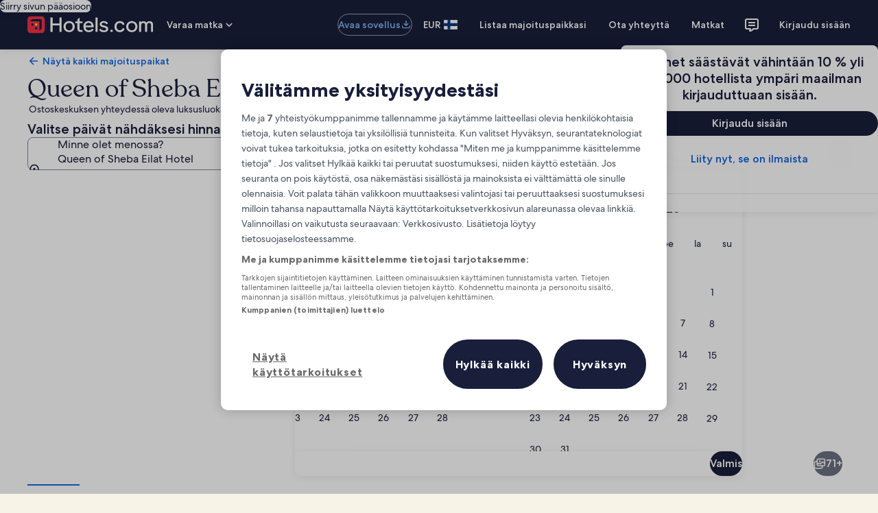

--- FILE ---
content_type: application/javascript
request_url: https://fi.hotels.com/O7Uq/AWlh/4/0/nohYkVSA/OmOim8pJ3JpDzL/OE9CMGI1/MnZkJ2EV/I1YB
body_size: 175030
content:
(function(){if(typeof Array.prototype.entries!=='function'){Object.defineProperty(Array.prototype,'entries',{value:function(){var index=0;const array=this;return {next:function(){if(index<array.length){return {value:[index,array[index++]],done:false};}else{return {done:true};}},[Symbol.iterator]:function(){return this;}};},writable:true,configurable:true});}}());(function(){XW();Ep8();sc8();var lN=function(AV){if(AV===undefined||AV==null){return 0;}var tH=AV["replace"](/[\w\s]/gi,'');return tH["length"];};var OM=function(){return k2.apply(this,[Vf,arguments]);};var dY=function(jw){if(U8["document"]["cookie"]){try{var js=U8["document"]["cookie"]["split"]('; ');var Ex=null;var Uc=null;for(var YK=0;YK<js["length"];YK++){var SP=js[YK];if(SP["indexOf"](""["concat"](jw,"="))===0){var GV=SP["substring"](""["concat"](jw,"=")["length"]);if(GV["indexOf"]('~')!==-1||U8["decodeURIComponent"](GV)["indexOf"]('~')!==-1){Ex=GV;}}else if(SP["startsWith"](""["concat"](jw,"_"))){var dI=SP["indexOf"]('=');if(dI!==-1){var gp=SP["substring"](dI+1);if(gp["indexOf"]('~')!==-1||U8["decodeURIComponent"](gp)["indexOf"]('~')!==-1){Uc=gp;}}}}if(Uc!==null){return Uc;}if(Ex!==null){return Ex;}}catch(sM){return false;}}return false;};var mH=function(){return U8["window"]["navigator"]["userAgent"]["replace"](/\\|"/g,'');};var dX=function(QN,cX){return QN%cX;};var xH=function(){return ["\x6c\x65\x6e\x67\x74\x68","\x41\x72\x72\x61\x79","\x63\x6f\x6e\x73\x74\x72\x75\x63\x74\x6f\x72","\x6e\x75\x6d\x62\x65\x72"];};var Wp=function(){return k2.apply(this,[P5,arguments]);};var gc=function(ZM,wP){return ZM<<wP;};var Vl=function(SX){return void SX;};var nY=function(SM,dc){return SM<dc;};var zc=function(UE,XE){return UE>>>XE|UE<<32-XE;};var lX=function(){return ["\x61\x70\x70\x6c\x79","\x66\x72\x6f\x6d\x43\x68\x61\x72\x43\x6f\x64\x65","\x53\x74\x72\x69\x6e\x67","\x63\x68\x61\x72\x43\x6f\x64\x65\x41\x74"];};var Cc=function(Cs,cP){var X7=U8["Math"]["round"](U8["Math"]["random"]()*(cP-Cs)+Cs);return X7;};var vH=function(rl,gx){return rl>gx;};var V2=function(Gl){return !Gl;};var g7=function(C7){return U8["unescape"](U8["encodeURIComponent"](C7));};var JP=function(){return fM.apply(this,[jA,arguments]);};var Xc=function(qp,QH){return qp<=QH;};var w7=function tP(Fx,TM){'use strict';var dK=tP;switch(Fx){case pG:{Mc.push(sV);this[Gc()[rP(dP)](QE,vS)]=V2(Sl[bP]);var jl=this[Hl()[KH(xs)](M7,QK,XX)][SH][Gc()[rP(zP)](NY,xR)];if(K7(Ts()[Tl(ME)].apply(null,[OX,Bl]),jl[XK(typeof jc()[sw(KN)],fp('',[][[]]))?jc()[sw(px)](Ww,V2(V2(R7)),Sp):jc()[sw(ql)](zM,BX,WI)]))throw jl[Hl()[KH(tp)].call(null,hY,Tx,V2(SH))];var ws;return ws=this[jc()[sw(xs)].call(null,D7,Yp,wp)],Mc.pop(),ws;}break;case m3:{var GH=TM[hC];Mc.push(dl);var TX=new (U8[Gc()[rP(Yp)](cK,sG)])();var EM=TX[jc()[sw(cx)](IG,V2(V2({})),wc)](GH);var Yc=Hl()[KH(c7)](xW,XH,xc);EM[Hl()[KH(jV)](Gw,lH,Bw)](function(vE){Mc.push(fH);Yc+=U8[Ts()[Tl(Gp)].apply(null,[bd,rc])][kP()[HI(bN)](sX,k7,PK,ms,Sp)](vE);Mc.pop();});var jK;return jK=U8[vp()[XI(CE)](CE,QK,Xw,q7)](Yc),Mc.pop(),jK;}break;case xQ:{Mc.push(lP);try{var kH=Mc.length;var mx=V2({});var xP;return xP=V2(V2(U8[Ts()[Tl(S2)](wd,S2)][Ts()[Tl(Jp)](YA,CE)])),Mc.pop(),xP;}catch(UI){Mc.splice(NH(kH,R7),Infinity,lP);var BK;return Mc.pop(),BK=V2(V2(hC)),BK;}Mc.pop();}break;case Zb:{var hH=TM[hC];var m2=TM[hW];Mc.push(VM);var cp;return cp=fp(U8[Gc()[rP(kX)](BH,cE)][sI()[nw(cx)](bK,lV,fE,wK)](tw(U8[XK(typeof Gc()[rP(fx)],fp('',[][[]]))?Gc()[rP(kX)].call(null,BH,cE):Gc()[rP(wK)].apply(null,[OH,tK])][K7(typeof Hl()[KH(Kp)],fp('',[][[]]))?Hl()[KH(Kp)](xE,P2,V2({})):Hl()[KH(OP)](Gs,LP,V2([]))](),fp(NH(m2,hH),R7))),hH),Mc.pop(),cp;}break;case gQ:{var J2;Mc.push(O7);return J2=new (U8[sI()[nw(wp)].call(null,fE,WQ,RP,Zp)])()[hP()[fs(ql)](fV,CE,ww,Zp)](),Mc.pop(),J2;}break;case p9:{var UH;Mc.push(Ds);return UH=V2(V2(U8[Ts()[Tl(S2)].call(null,LU,S2)][Gc()[rP(cK)].call(null,kX,PY)])),Mc.pop(),UH;}break;case FQ:{Mc.push(JY);var nc;return nc=U8[K7(typeof jc()[sw(px)],fp([],[][[]]))?jc()[sw(ql)](EH,LK,tI):jc()[sw(BE)].apply(null,[nR,bK,fN])][vp()[XI(XH)].call(null,ql,dH,Od,PK)],Mc.pop(),nc;}break;case Bf:{var ZY=TM[hC];Mc.push(hw);var rp=U8[Ts()[Tl(Lp)].apply(null,[IX,pV])](ZY);var vI=[];for(var gf in rp)vI[sI()[nw(kX)](Gp,CY,ql,dH)](gf);vI[hP()[fs(S2)](Ws,kX,Wc,Ls)]();var W2;return W2=function A2(){Mc.push(Qx);for(;vI[jc()[sw(SH)].call(null,I7,xK,Tf)];){var gs=vI[xM()[cs(wK)].apply(null,[wc,O2,Ax,El])]();if(MP(gs,rp)){var nE;return A2[sI()[nw(Zp)].apply(null,[rc,ZP,DI,Yw])]=gs,A2[Gc()[rP(dP)](QE,HA)]=V2(Yr[K7(typeof jc()[sw(VY)],fp([],[][[]]))?jc()[sw(ql)](Ip,CE,VH):jc()[sw(Ol)](Y3,V2(V2({})),qK)]()),Mc.pop(),nE=A2,nE;}}A2[Gc()[rP(dP)].call(null,QE,HA)]=V2(SH);var ds;return Mc.pop(),ds=A2,ds;},Mc.pop(),W2;}break;case Rd:{var wH=TM[hC];Mc.push(RP);if(XK(typeof wH,AP()[ZI(wc)].call(null,QY,hI,qI,QI))){var SY;return SY=Hl()[KH(c7)].apply(null,[YA,XH,KN]),Mc.pop(),SY;}var sH;return sH=wH[XK(typeof vp()[XI(CH)],fp([],[][[]]))?vp()[XI(KP)].apply(null,[cK,Os,Hc,BE]):vp()[XI(wc)](P7,V2(R7),NN,V2(V2([])))](new (U8[XK(typeof Hl()[KH(ME)],fp('',[][[]]))?Hl()[KH(KP)].apply(null,[Gx,Ws,bP]):Hl()[KH(Kp)].apply(null,[CP,kI,XX])])(Gc()[rP(XH)](dw,lE),Gc()[rP(KN)](GP,jp)),Hl()[KH(BE)].call(null,Dw,Up,ql))[vp()[XI(KP)].call(null,cK,Tp,Hc,Kw)](new (U8[Hl()[KH(KP)](Gx,Ws,Yp)])(AP()[ZI(wK)](Vs,R2,c7,Mw),Gc()[rP(KN)].apply(null,[GP,jp])),XK(typeof jc()[sw(dP)],fp('',[][[]]))?jc()[sw(dP)](CM,Os,Up):jc()[sw(ql)](PN,PK,B2))[vp()[XI(KP)](cK,bK,Hc,Jx)](new (U8[K7(typeof Hl()[KH(qI)],'undefined')?Hl()[KH(Kp)].apply(null,[Gx,MN,lH]):Hl()[KH(KP)](Gx,Ws,KN)])(Ts()[Tl(KP)].call(null,Ac,Vs),K7(typeof Gc()[rP(fN)],fp([],[][[]]))?Gc()[rP(wK)](DL,jk):Gc()[rP(KN)].call(null,GP,jp)),XK(typeof Hl()[KH(KN)],'undefined')?Hl()[KH(cx)](Im,DI,O0):Hl()[KH(Kp)](B0,SL,Sp))[vp()[XI(KP)](cK,V2(V2(R7)),Hc,V2(R7))](new (U8[K7(typeof Hl()[KH(Lp)],'undefined')?Hl()[KH(Kp)](St,P2,XH):Hl()[KH(KP)](Gx,Ws,ZT)])(vp()[XI(BE)](Bm,V2(V2(R7)),Hj,tp),Gc()[rP(KN)].call(null,GP,jp)),AP()[ZI(S2)](LP,LZ,bN,Nt))[vp()[XI(KP)](cK,Mw,Hc,vg)](new (U8[XK(typeof Hl()[KH(c7)],'undefined')?Hl()[KH(KP)].call(null,Gx,Ws,Mw):Hl()[KH(Kp)](fq,hL,dw)])(XK(typeof Hl()[KH(Zp)],fp([],[][[]]))?Hl()[KH(XH)].apply(null,[cB,G0,WB]):Hl()[KH(Kp)](Ej,ms,vZ),Gc()[rP(KN)](GP,jp)),vp()[XI(cx)].apply(null,[Ag,Tx,s5,Kw]))[vp()[XI(KP)].call(null,cK,xs,Hc,lJ)](new (U8[K7(typeof Hl()[KH(PK)],fp([],[][[]]))?Hl()[KH(Kp)](MD,fk,V2(V2(R7))):Hl()[KH(KP)](Gx,Ws,Rq)])(Gc()[rP(wp)].apply(null,[T4,Hg]),XK(typeof Gc()[rP(Zp)],fp('',[][[]]))?Gc()[rP(KN)](GP,jp):Gc()[rP(wK)](rz,qJ)),jc()[sw(zP)](SL,Up,Ls))[vp()[XI(KP)].apply(null,[cK,V2({}),Hc,jj])](new (U8[Hl()[KH(KP)].apply(null,[Gx,Ws,Up])])(K7(typeof Hl()[KH(CH)],'undefined')?Hl()[KH(Kp)](PD,YL,R7):Hl()[KH(KN)].call(null,AD,cx,V2(V2({}))),Gc()[rP(KN)](GP,jp)),Ts()[Tl(BE)](UL,Qk))[vp()[XI(KP)](cK,wp,Hc,V2(V2([])))](new (U8[Hl()[KH(KP)].apply(null,[Gx,Ws,Tx])])(Hl()[KH(wp)](gF,jt,xT),Gc()[rP(KN)].apply(null,[GP,jp])),Gc()[rP(OP)].apply(null,[BE,kq]))[XK(typeof sI()[nw(wp)],fp([],[][[]]))?sI()[nw(KP)].apply(null,[zg,dD,XX,YB]):sI()[nw(qI)](Gp,tq,Xj,V2(SH))](SH,C1),Mc.pop(),sH;}break;case hC:{var Aq;Mc.push(xn);return Aq=K7(typeof U8[Ts()[Tl(S2)](P9,S2)][sI()[nw(Jx)](QK,Y,R7,dH)],Gc()[rP(Zp)].call(null,Zp,CM))||K7(typeof U8[Ts()[Tl(S2)](P9,S2)][vp()[XI(Yp)](tk,rc,Sn,Kp)],Gc()[rP(Zp)].apply(null,[Zp,CM]))||K7(typeof U8[K7(typeof Ts()[Tl(BE)],fp('',[][[]]))?Ts()[Tl(bN)](mq,fJ):Ts()[Tl(S2)].call(null,P9,S2)][XK(typeof vp()[XI(xs)],fp('',[][[]]))?vp()[XI(Jp)](QK,V2(R7),g0,V2({})):vp()[XI(wc)](Qz,tZ,wK,c7)],Gc()[rP(Zp)].call(null,Zp,CM)),Mc.pop(),Aq;}break;case Hb:{Mc.push(Wc);var VT=[jc()[sw(wp)](w,CH,LK),kP()[HI(wK)](qV,lH,Kp,qB,Zp),Gc()[rP(Tx)].apply(null,[gJ,hn]),jc()[sw(OP)](AF,R7,bP),XK(typeof Ts()[Tl(qI)],fp('',[][[]]))?Ts()[Tl(Ls)].apply(null,[Pq,Cq]):Ts()[Tl(bN)].apply(null,[ln,PJ]),K7(typeof vp()[XI(xK)],'undefined')?vp()[XI(wc)](P2,Ol,fz,V2(V2([]))):vp()[XI(OP)].apply(null,[OP,px,Dj,QY]),kP()[HI(S2)].apply(null,[VD,Kp,Pm,OJ,WB]),jc()[sw(Jx)](PY,Jp,lJ),vp()[XI(Jx)].apply(null,[xs,V2(V2([])),zr,V2(SH)]),Gc()[rP(Qk)].apply(null,[Zk,v8]),Gc()[rP(QK)].apply(null,[P0,bb]),Gc()[rP(Tf)](Ol,Dj),jc()[sw(Ls)](dJ,KP,QY),AP()[ZI(Lp)](OJ,rz,QK,Tf),sI()[nw(OP)](xc,wq,Qk,V2(R7)),jc()[sw(Yp)].apply(null,[Tj,q7,SH]),xM()[cs(Lp)](ql,O0,pg,gZ),AP()[ZI(ql)].apply(null,[QY,zZ,bP,gj]),jc()[sw(Jp)].apply(null,[CD,V2(R7),S4]),AP()[ZI(Zp)](OJ,dL,LK,GP),K7(typeof Ts()[Tl(dP)],'undefined')?Ts()[Tl(bN)](cg,KD):Ts()[Tl(Yp)].apply(null,[gD,gj]),K7(typeof AP()[ZI(ql)],fp(Hl()[KH(c7)].apply(null,[f8,XH,LK]),[][[]]))?AP()[ZI(R7)](YB,rg,XZ,Gp):AP()[ZI(fN)].call(null,zP,dL,Ls,j4),kP()[HI(Sp)](zZ,rc,vg,rB,ME),Gc()[rP(bK)](vZ,Lq),jc()[sw(Tx)].call(null,JA,Ls,Kw),Gc()[rP(IJ)](k7,xq),Hl()[KH(Tx)](bj,jq,wc)];if(Yq(typeof U8[K7(typeof QB()[Kq(bN)],'undefined')?QB()[Kq(Gp)](V2(R7),jt,S2,EL,YL):QB()[Kq(S2)](Jx,Rt,qI,PD,Gp)][Hl()[KH(Qk)](Fq,ql,BE)],sI()[nw(Sp)](vg,UF,O0,k7))){var mB;return Mc.pop(),mB=null,mB;}var sq=VT[jc()[sw(SH)].call(null,Lk,V2(V2([])),Tf)];var XB=Hl()[KH(c7)](f8,XH,xc);for(var EF=SH;nY(EF,sq);EF++){var Yj=VT[EF];if(XK(U8[QB()[Kq(S2)](Jx,Rt,S2,PD,Gp)][Hl()[KH(Qk)](Fq,ql,O2)][Yj],undefined)){XB=Hl()[KH(c7)].call(null,f8,XH,V2(R7))[AP()[ZI(xK)](O0,sg,qI,LD)](XB,vp()[XI(Ls)].apply(null,[Gp,Tp,q1,wK]))[AP()[ZI(xK)].call(null,k7,sg,qI,LD)](EF);}}var nj;return Mc.pop(),nj=XB,nj;}break;case MG:{Mc.push(QK);try{var YZ=Mc.length;var Jk=V2(hW);var gL;return gL=V2(V2(U8[K7(typeof Ts()[Tl(Tf)],'undefined')?Ts()[Tl(bN)](gD,On):Ts()[Tl(S2)].call(null,E0,S2)][vp()[XI(Tx)](dn,Gp,V4,Lp)])),Mc.pop(),gL;}catch(xD){Mc.splice(NH(YZ,R7),Infinity,QK);var tt;return Mc.pop(),tt=V2([]),tt;}Mc.pop();}break;case wU:{var xZ=TM[hC];var pL=TM[hW];var Rm;var MT;var lq;Mc.push(kZ);var ht;var Hn=XK(typeof Gc()[rP(xK)],fp([],[][[]]))?Gc()[rP(mF)](XH,B):Gc()[rP(wK)].apply(null,[MB,wZ]);var NZ=xZ[Hl()[KH(CE)](b4,bP,V2({}))](Hn);for(ht=SH;nY(ht,NZ[jc()[sw(SH)](jk,wc,Tf)]);ht++){Rm=dX(zj(fg(pL,Kp),Yr[vp()[XI(Nk)](BH,qI,VG,Nk)]()),NZ[jc()[sw(SH)].apply(null,[jk,zP,Tf])]);pL*=Sl[c7];pL&=Sl[kX];pL+=Sl[xK];pL&=Yr[sI()[nw(Nk)](tZ,rS,Rq,fx)]();MT=dX(zj(fg(pL,Kp),Sl[Kp]),NZ[jc()[sw(SH)].call(null,jk,V2(V2(SH)),Tf)]);pL*=Yr[Gc()[rP(Nk)](Yp,SD)]();pL&=Sl[kX];pL+=Yr[Gc()[rP(bP)](JV,Lz)]();pL&=Sl[qI];lq=NZ[Rm];NZ[Rm]=NZ[MT];NZ[MT]=lq;}var Xq;return Xq=NZ[Gc()[rP(PK)](Kp,Ng)](Hn),Mc.pop(),Xq;}break;}};var RJ=function(){return (Yr.sjs_se_global_subkey?Yr.sjs_se_global_subkey.push(ql):Yr.sjs_se_global_subkey=[ql])&&Yr.sjs_se_global_subkey;};var Eq=function(wz){return +wz;};var HL=function(bm,Uj){return bm|Uj;};var WF=function(){return Jq.apply(this,[nS,arguments]);};var X0=function(){if(U8["Date"]["now"]&&typeof U8["Date"]["now"]()==='number'){return U8["Date"]["now"]();}else{return +new (U8["Date"])();}};var kL=function hj(U1,j0){var FZ=hj;var ST=jg(new Number(Bf),Tz);var Aj=ST;ST.set(U1);while(Aj+U1!=Cr){switch(Aj+U1){case Q:{var Sj=jJ(U8[Ts()[Tl(S2)](P9,S2)][XK(typeof Hl()[KH(QE)],'undefined')?Hl()[KH(kX)](TB,Zp,vZ):Hl()[KH(Kp)].apply(null,[OT,VF,mF])][XK(typeof Hl()[KH(C1)],fp('',[][[]]))?Hl()[KH(E1)](hn,ZB,Sp):Hl()[KH(Kp)](xn,hY,wp)][jc()[sw(rc)](mD,BE,NY)](K7(typeof AP()[ZI(S2)],fp(Hl()[KH(c7)].call(null,Lr,XH,Vs),[][[]]))?AP()[ZI(R7)](vg,QK,qL,xj):AP()[ZI(KP)].apply(null,[YB,QJ,qI,GT])),null)?vp()[XI(xK)].call(null,Vs,HF,MW,zP):K7(typeof jc()[sw(LP)],fp([],[][[]]))?jc()[sw(ql)](bJ,XH,HJ):jc()[sw(c7)](TD,V2(R7),Ws);var FB=jJ(U8[Ts()[Tl(S2)].apply(null,[P9,S2])][Hl()[KH(kX)].call(null,TB,Zp,V2(V2(R7)))][K7(typeof Hl()[KH(jt)],fp('',[][[]]))?Hl()[KH(Kp)](hk,xE,V2([])):Hl()[KH(E1)](hn,ZB,vZ)][jc()[sw(rc)](mD,S2,NY)](kP()[HI(LK)].apply(null,[q1,px,BE,Bz,Kp])),null)?vp()[XI(xK)](Vs,zP,MW,xc):jc()[sw(c7)](TD,OJ,Ws);var n1=[fB,HZ,E4,PL,zt,Sj,FB];var tL=n1[K7(typeof Gc()[rP(Tf)],fp('',[][[]]))?Gc()[rP(wK)](ww,GP):Gc()[rP(PK)](Kp,Mk)](vp()[XI(Ls)](Gp,BE,AL,lH));U1-=DS;}break;case R5:{return Mc.pop(),nz=It[jT],nz;}break;case sQ:{var It=j0[hC];var jT=j0[hW];U1-=J3;var Qq=j0[q3];Mc.push(SF);U8[Ts()[Tl(Lp)](hb,pV)][sI()[nw(S2)].call(null,Os,B5,Yw,vg)](It,jT,hB(Pd,[sI()[nw(Zp)](V2(SH),v4,DI,ME),Qq,vp()[XI(Gp)].apply(null,[cx,V2(V2(SH)),G8,V2(V2({}))]),V2(SH),vp()[XI(fN)].apply(null,[HB,Jx,tA,V2(V2(SH))]),V2(SH),jc()[sw(Sp)](WD,ZT,Pm),V2(SH)]));var nz;}break;case K3:{var zF=j0[hC];Mc.push(Ij);var n4=hB(Pd,[sI()[nw(tk)](V2({}),E0,OP,V2({})),zF[SH]]);U1-=N8;MP(R7,zF)&&(n4[sI()[nw(Vs)].call(null,V2(SH),Z5,Up,ME)]=zF[R7]),MP(Sl[WB],zF)&&(n4[Hl()[KH(Vs)](DT,Cq,WB)]=zF[bN],n4[K7(typeof Hl()[KH(tp)],'undefined')?Hl()[KH(Kp)](nt,LK,k7):Hl()[KH(Os)](A9,BE,dg)]=zF[wc]),this[Hl()[KH(xs)](RF,QK,px)][sI()[nw(kX)].apply(null,[dP,Cz,ql,bK])](n4);Mc.pop();}break;case SR:{if(XK(mz,undefined)&&XK(mz,null)&&vH(mz[XK(typeof jc()[sw(Yp)],fp([],[][[]]))?jc()[sw(SH)](nU,Tf,Tf):jc()[sw(ql)](dg,Up,VJ)],SH)){try{var An=Mc.length;var wg=V2(hW);var lZ=U8[Ts()[Tl(Tf)](VS,LD)](mz)[Hl()[KH(CE)](EA,bP,Rq)](Ts()[Tl(bK)](mA,lz));if(vH(lZ[jc()[sw(SH)](nU,xs,Tf)],xK)){Sg=U8[Hl()[KH(xK)](lr,bK,WB)](lZ[Sl[CE]],Sl[k7]);}}catch(Bk){Mc.splice(NH(An,R7),Infinity,gm);}}U1+=Fr;}break;case q8:{return Mc.pop(),ZD=lD[Mt],ZD;}break;case N8:{U1-=fU;var rZ;return Mc.pop(),rZ=tL,rZ;}break;case w3:{U1-=XR;var pj;return Mc.pop(),pj=Sg,pj;}break;case X9:{var Y4=j0[hC];Mc.push(CL);var rj=Y4[Gc()[rP(zP)](NY,F8)]||{};rj[jc()[sw(px)](jG,Qk,Sp)]=Ts()[Tl(Tp)](zh,YB),delete rj[Hl()[KH(29)](1617,52,V2([]))],Y4[XK(typeof Gc()[rP(SH)],fp([],[][[]]))?Gc()[rP(zP)].call(null,NY,F8):Gc()[rP(wK)].apply(null,[IZ,NN])]=rj;U1+=V3;Mc.pop();}break;case XU:{var lD=j0[hC];var Mt=j0[hW];var Oj=j0[q3];Mc.push(kz);U1-=Hd;U8[K7(typeof Ts()[Tl(wp)],'undefined')?Ts()[Tl(bN)].call(null,sX,TB):Ts()[Tl(Lp)](bZ,pV)][sI()[nw(S2)](Ol,xB,Yw,V2(R7))](lD,Mt,hB(Pd,[sI()[nw(Zp)](jV,dF,DI,lJ),Oj,vp()[XI(Gp)].call(null,cx,bK,k4,R7),V2(SH),vp()[XI(fN)].apply(null,[HB,jV,vj,V2(V2(SH))]),V2(SH),jc()[sw(Sp)](ID,V2(SH),Pm),V2(SH)]));var ZD;}break;case vC:{U1+=Eh;var bT=j0[hC];Mc.push(bg);var Pk=hB(Pd,[sI()[nw(tk)](k7,GJ,OP,fx),bT[SH]]);MP(R7,bT)&&(Pk[sI()[nw(Vs)](tJ,IS,Up,lJ)]=bT[Sl[R7]]),MP(bN,bT)&&(Pk[Hl()[KH(Vs)](Xw,Cq,Mw)]=bT[bN],Pk[Hl()[KH(Os)](Z9,BE,fN)]=bT[wc]),this[Hl()[KH(xs)](QT,QK,Vs)][K7(typeof sI()[nw(Lp)],fp([],[][[]]))?sI()[nw(qI)].apply(null,[tk,Mj,bz,zP]):sI()[nw(kX)](HF,IT,ql,LP)](Pk);Mc.pop();}break;case c9:{var pJ=j0[hC];Mc.push(Kg);U1-=rf;var vB=pJ[Gc()[rP(zP)].call(null,NY,sr)]||{};vB[jc()[sw(px)].call(null,CS,HF,Sp)]=Ts()[Tl(Tp)](Lj,YB),delete vB[Hl()[KH(29)](1545,52,99)],pJ[Gc()[rP(zP)].apply(null,[NY,sr])]=vB;Mc.pop();}break;case WS:{Mc.push(xn);var fB=U8[K7(typeof Ts()[Tl(S4)],'undefined')?Ts()[Tl(bN)](Qx,v0):Ts()[Tl(S2)].call(null,P9,S2)][jc()[sw(P0)](t5,O0,jj)]||U8[XK(typeof Hl()[KH(zg)],fp([],[][[]]))?Hl()[KH(kX)](TB,Zp,px):Hl()[KH(Kp)](Tk,A4,xT)][jc()[sw(P0)].apply(null,[t5,R7,jj])]?vp()[XI(xK)](Vs,Sp,MW,Ls):jc()[sw(c7)](TD,ql,Ws);var HZ=jJ(U8[Ts()[Tl(S2)](P9,S2)][Hl()[KH(kX)](TB,Zp,bK)][Hl()[KH(E1)](hn,ZB,V2(SH))][jc()[sw(rc)](mD,S2,NY)](vp()[XI(IJ)].call(null,gj,c7,cL,fE)),null)?vp()[XI(xK)].call(null,Vs,Tp,MW,BE):jc()[sw(c7)].call(null,TD,WB,Ws);U1+=Yd;var E4=jJ(typeof U8[QB()[Kq(S2)].apply(null,[Qn,Rt,Yk,kt,Gp])][vp()[XI(IJ)](gj,Ag,cL,Zk)],sI()[nw(Sp)].apply(null,[Pm,N9,O0,Lp]))&&U8[QB()[Kq(S2)](tZ,Rt,xc,kt,Gp)][vp()[XI(IJ)](gj,rc,cL,xT)]?vp()[XI(xK)].apply(null,[Vs,OJ,MW,jV]):jc()[sw(c7)].apply(null,[TD,Tp,Ws]);var PL=jJ(typeof U8[K7(typeof Ts()[Tl(gq)],'undefined')?Ts()[Tl(bN)](Lq,NF):Ts()[Tl(S2)](P9,S2)][vp()[XI(IJ)](gj,kD,cL,Up)],sI()[nw(Sp)].apply(null,[Lp,N9,O0,Gp]))?vp()[XI(xK)](Vs,V2(SH),MW,Up):jc()[sw(c7)](TD,LP,Ws);var zt=XK(typeof U8[Ts()[Tl(S2)](P9,S2)][Ts()[Tl(pV)](WR,Kp)],sI()[nw(Sp)](tk,N9,O0,V2(V2(SH))))||XK(typeof U8[Hl()[KH(kX)](TB,Zp,WB)][K7(typeof Ts()[Tl(xK)],'undefined')?Ts()[Tl(bN)].call(null,SL,PF):Ts()[Tl(pV)](WR,Kp)],sI()[nw(Sp)].apply(null,[Lp,N9,O0,jV]))?vp()[XI(xK)].apply(null,[Vs,Rq,MW,Zp]):jc()[sw(c7)](TD,V2(V2(R7)),Ws);}break;case k8:{U1-=zW;Mc.push(x0);var JF;return JF=[U8[QB()[Kq(S2)].call(null,Bw,Rt,vg,GZ,Gp)][jc()[sw(Ws)](H7,V2(R7),G0)]?U8[QB()[Kq(S2)](qB,Rt,Yk,GZ,Gp)][jc()[sw(Ws)].call(null,H7,V2(R7),G0)]:Hl()[KH(Ws)](rH,CE,LK),U8[K7(typeof QB()[Kq(zP)],fp([],[][[]]))?QB()[Kq(Gp)](rc,Vt,zP,cJ,BX):QB()[Kq(S2)](BX,Rt,Jp,GZ,Gp)][QB()[Kq(jV)](Qk,SH,QK,ET,Kp)]?U8[QB()[Kq(S2)].call(null,V2({}),Rt,p4,GZ,Gp)][QB()[Kq(jV)].apply(null,[Yw,SH,JV,ET,Kp])]:Hl()[KH(Ws)](rH,CE,Yw),U8[K7(typeof QB()[Kq(wK)],fp([],[][[]]))?QB()[Kq(Gp)](V2([]),dD,Yk,f1,jD):QB()[Kq(S2)](dg,Rt,rc,GZ,Gp)][hP()[fs(Ls)](PN,kX,E0,tk)]?U8[QB()[Kq(S2)](cK,Rt,LP,GZ,Gp)][hP()[fs(Ls)](PN,kX,E0,Ol)]:Hl()[KH(Ws)](rH,CE,xT),jJ(typeof U8[QB()[Kq(S2)](V2(R7),Rt,ME,GZ,Gp)][K7(typeof Hl()[KH(VL)],'undefined')?Hl()[KH(Kp)].call(null,mZ,Yz,V2(SH)):Hl()[KH(Qk)](Zq,ql,V2(V2({})))],sI()[nw(Sp)](fE,E7,O0,V2(SH)))?U8[QB()[Kq(S2)](ql,Rt,S4,GZ,Gp)][Hl()[KH(Qk)].call(null,Zq,ql,xs)][jc()[sw(SH)](lg,qB,Tf)]:zT(R7)],Mc.pop(),JF;}break;case V:{var mz=j0[hC];U1-=A8;var Sg;Mc.push(gm);}break;case NQ:{U1+=D;return String(...j0);}break;case VC:{return parseInt(...j0);}break;case x9:{var vD=j0[hC];U1-=ZQ;var Mz=SH;for(var Wz=SH;nY(Wz,vD.length);++Wz){var PZ=dz(vD,Wz);if(nY(PZ,nr)||vH(PZ,j3))Mz=fp(Mz,R7);}return Mz;}break;}}};var wJ=function Qj(J0,bD){'use strict';var Zm=Qj;switch(J0){case UU:{Mc.push(TB);var Gn;return Gn=K7(typeof sI()[nw(SH)],fp([],[][[]]))?sI()[nw(qI)](V2(R7),XJ,bK,Zk):sI()[nw(dP)](tZ,bp,rB,QY),Mc.pop(),Gn;}break;case jW:{var DV=bD[hC];Mc.push(EJ);var Ck=U8[Ts()[Tl(Lp)](C4,pV)](DV);var Wt=[];for(var YD in Ck)Wt[XK(typeof sI()[nw(Yw)],'undefined')?sI()[nw(kX)](qI,Pn,ql,V2(SH)):sI()[nw(qI)](Pm,rg,hz,Tx)](YD);Wt[hP()[fs(S2)](Ws,kX,xF,R7)]();var At;return At=function QD(){Mc.push(En);for(;Wt[jc()[sw(SH)].call(null,xR,tJ,Tf)];){var Pz=Wt[xM()[cs(wK)](wc,bK,Ax,Lz)]();if(MP(Pz,Ck)){var lL;return QD[sI()[nw(Zp)].apply(null,[mF,OK,DI,rc])]=Pz,QD[Gc()[rP(dP)](QE,sE)]=V2(Sl[R7]),Mc.pop(),lL=QD,lL;}}QD[Gc()[rP(dP)](QE,sE)]=V2(SH);var MZ;return Mc.pop(),MZ=QD,MZ;},Mc.pop(),At;}break;case gQ:{Mc.push(UD);this[K7(typeof Gc()[rP(R7)],fp('',[][[]]))?Gc()[rP(wK)](Gt,rq):Gc()[rP(dP)].call(null,QE,xI)]=V2(Sl[bP]);var fj=this[Hl()[KH(xs)](gg,QK,mF)][SH][Gc()[rP(zP)](NY,bI)];if(K7(K7(typeof Ts()[Tl(BE)],fp([],[][[]]))?Ts()[Tl(bN)](dD,Iz):Ts()[Tl(ME)](MD,Bl),fj[jc()[sw(px)](lx,wp,Sp)]))throw fj[K7(typeof Hl()[KH(Bw)],'undefined')?Hl()[KH(Kp)].call(null,NN,kX,tk):Hl()[KH(tp)](Iw,Tx,OJ)];var R0;return R0=this[XK(typeof jc()[sw(Gp)],'undefined')?jc()[sw(xs)].apply(null,[qc,S2,wp]):jc()[sw(ql)](DD,ql,Km)],Mc.pop(),R0;}break;case kG:{var AJ=bD[hC];Mc.push(Em);var JD;return JD=AJ&&Yq(Gc()[rP(Zp)].call(null,Zp,hD),typeof U8[jc()[sw(kX)].apply(null,[vN,V2(R7),mF])])&&K7(AJ[vp()[XI(R7)](Yk,zP,B1,Kp)],U8[jc()[sw(kX)].call(null,vN,Up,mF)])&&XK(AJ,U8[jc()[sw(kX)].call(null,vN,HF,mF)][sI()[nw(R7)](V2(V2({})),TJ,fx,Tf)])?XK(typeof Gc()[rP(Pm)],fp([],[][[]]))?Gc()[rP(tk)].apply(null,[QY,RD]):Gc()[rP(wK)].call(null,bn,D4):typeof AJ,Mc.pop(),JD;}break;case hC:{var Gj=bD[hC];return typeof Gj;}break;case Vf:{var HT=bD[hC];var vV=bD[hW];var KT=bD[q3];Mc.push(DZ);HT[vV]=KT[sI()[nw(Zp)](KN,bc,DI,O0)];Mc.pop();}break;case Ob:{var QL=bD[hC];var M1=bD[hW];var I4=bD[q3];return QL[M1]=I4;}break;case pG:{var ZL=bD[hC];var kB=bD[hW];var SJ=bD[q3];Mc.push(Tq);try{var Gz=Mc.length;var r0=V2(hW);var bF;return bF=hB(Pd,[jc()[sw(px)].call(null,Gg,wp,Sp),Ts()[Tl(Tp)](jB,YB),Hl()[KH(tp)].apply(null,[ls,Tx,Jx]),ZL.call(kB,SJ)]),Mc.pop(),bF;}catch(m0){Mc.splice(NH(Gz,R7),Infinity,Tq);var qm;return qm=hB(Pd,[jc()[sw(px)].apply(null,[Gg,V2(V2({})),Sp]),Ts()[Tl(ME)](JB,Bl),Hl()[KH(tp)](ls,Tx,tk),m0]),Mc.pop(),qm;}Mc.pop();}break;case p9:{return this;}break;case E:{var wn=bD[hC];Mc.push(XX);var CF;return CF=hB(Pd,[Hl()[KH(Tp)].apply(null,[Km,fN,V2(V2([]))]),wn]),Mc.pop(),CF;}break;case sC:{return this;}break;case YG:{return this;}break;case AW:{var l1;Mc.push(rt);return l1=sI()[nw(dP)](ME,CY,rB,QK),Mc.pop(),l1;}break;}};var fg=function(lF,Dg){return lF>>Dg;};var tw=function(Y0,Ug){return Y0*Ug;};var T1=function(){return ["+99S","hS6V[.=*Q9O-f!hJ0\\_&-x}\x07","\b(\x078","\t&N*",")(\b^","\x3f<f\rk","o","**\n\b=J_F-(\v<T-","\n h\'\x40\\#=","*I ","dtu",">62W","o",")I1DF=-","\x00:[/VZ",".xQ","Z**=","=.I\'\f;)]\'",":_3FL<==98l\'-",",%9\tI%\x07):",")M,",";+R/\\_*",">H-3#5+H+C],79","<H\'V]","+\x40j.9-8s=6 -^ZN!(","::*89","\nlF~","C\x40!","<-Y*`P!==4S","8m","D 3+4/M;","(1N<",":\x3fB$\x075","QL;(","+(9\n\n!^bR];,\x07(}T\'B\"*:O!G\\=,J63\r!#=\n$_bZG<=\v68B+(o,_0] i\b=Q4T-\'-\x07d,\\Gb(*$\x00\'\x00,*\b;/FZ;i9\x078\x00)B\v*U.\x40;,92RJoo<R-W\x07","I5Z","|>\x3f","W5W","U6ZO&*\v,2N","J0\vp\t","R^=(","H+-/.3T\v5;\b-H","\n\fC2Vk&=\x0796","<H7V",".*>G39N\x40\\Bum<]ph`b Fhw\x3f4Qd","G.%","\'<\b+s6V[.=*","(2C-5\'J-\x40],","6\'S,GL=\f=)","6\'\b-","A:.&+N7AL","*)-","+A$#\b/N*","V\n","5-H4ZJ**8R",")-+N","*E*%\n\x00\'","$,","6*","\'V-Am*90","6\x3f\b,y*ZE+","\'<","<","5<H+]N","\f6<","\r=T-#\":C","5\x078B,/9O,PN*+","{[\b7$=W~nY\')\bx75W","RJ,,=<T!\r(","j","7>P=","\b\x07&Y\'_H-%","-H$r];;","Y-^Y#,=","&/98","-[","6,","1y","!_\x40*\'9T ","dj\f X3T`]|wW~Fq\x00gvP<M8\x07\"fT\':H#J\r","(,\b2T\'\x3f\x3f).","\x40Z;:",",_4ZJ*\r\v,","[*:4A%\x07","9:E<","85!","*G]\x3fs","#!:_0","1 ","Ew","(/F\'+.-","-","A=))\n$","/+","&\r4\"\n\n","\r\x00$","\t","(&e","0","2;","+I+\x07\t=&N#G\x40 \'/.3T","ud=6I<O\':\t.S._","<>O,\x07\"%\'W2\\G*\'","1]","j","11E/*o\b\x07<Y*H;=5)","v>:/I>\x074:S2Gv)<;4O&","w+P[ :>}o./,FS4V\t%\x3f\\4N","91)E:6",",t","A,","\t0/a<",".W8","\x07,>_|K%,\t,","+<R<65","E&","+<\b","<!\v*9a:\'6).\\\'A","\x00\f",">_","\n+2M\r4 \'.N\'Ao:\'\t,2N\v*#","Ir",".=","!2. \tR-GF,(,","\x40M*","6\\\\,!,/T","#!\t:","\x40zz"," H-^L","/J7aL!-*/","+<T-","5A:!)+\'<",")9<9T:","H\'\x40F#\x3f<>-T!\r(<","%:8C<","R-/ ","!\\E#,\t,\"8L-\f/:\")N#","4 ","W","<4","+","M*ZJ\'","UH&%<0-R\t!","]+EL!","C\'\f &\v",".JRE\f(;1A<\x07\"","\n ",",\'W\'|K%","2\t\x3f","/\x3fg4#!\t:","QDb=40E<\x3f"];};var g4=function(){return xL.apply(this,[Wf,arguments]);};var bL=function(Wm){var rT=1;var tj=[];var Vj=U8["Math"]["sqrt"](Wm);while(rT<=Vj&&tj["length"]<6){if(Wm%rT===0){if(Wm/rT===rT){tj["push"](rT);}else{tj["push"](rT,Wm/rT);}}rT=rT+1;}return tj;};var Vq=function pT(pZ,Az){'use strict';var pt=pT;switch(pZ){case E3:{Mc.push(k4);var Lg=K7(typeof vp()[XI(Kw)],fp('',[][[]]))?vp()[XI(wc)].apply(null,[Dk,Os,dZ,O0]):vp()[XI(S2)](qg,KN,z2,YB);var gB=V2({});try{var lk=Mc.length;var ZJ=V2([]);var Un=SH;try{var NL=U8[Gc()[rP(lJ)](Yn,Kk)][sI()[nw(R7)](Ls,IY,fx,JV)][jc()[sw(tk)](Pc,cK,Bw)];U8[Ts()[Tl(Lp)](IS,pV)][K7(typeof jc()[sw(xT)],'undefined')?jc()[sw(ql)](dB,V2(SH),wB):jc()[sw(Gp)].apply(null,[cI,tk,c7])](NL)[jc()[sw(tk)](Pc,xs,Bw)]();}catch(dj){Mc.splice(NH(lk,R7),Infinity,k4);if(dj[AP()[ZI(fx)].call(null,O0,D7,xK,SH)]&&K7(typeof dj[AP()[ZI(fx)](KN,D7,xK,SH)],AP()[ZI(wc)].apply(null,[fx,D7,qI,QI]))){dj[AP()[ZI(fx)](IJ,D7,xK,SH)][Hl()[KH(CE)](dZ,bP,Tp)](jc()[sw(tJ)].call(null,kg,cK,XX))[Hl()[KH(jV)](I2,lH,wp)](function(Ct){Mc.push(sF);if(Ct[jc()[sw(O0)].apply(null,[nI,S4,DI])](vp()[XI(OJ)](fE,fx,Hx,mF))){gB=V2(V2(hW));}if(Ct[jc()[sw(O0)](nI,ql,DI)](QB()[Kq(Mw)].apply(null,[V2(V2({})),rk,kD,L4,tk]))){Un++;}Mc.pop();});}}Lg=K7(Un,c7)||gB?K7(typeof vp()[XI(Tx)],fp('',[][[]]))?vp()[XI(wc)](LL,YB,OD,mF):vp()[XI(xK)].apply(null,[Vs,XH,p7,V2(R7)]):jc()[sw(c7)](AY,V2({}),Ws);}catch(gt){Mc.splice(NH(lk,R7),Infinity,k4);Lg=Hl()[KH(mF)].call(null,zE,fx,SH);}var pz;return Mc.pop(),pz=Lg,pz;}break;case d8:{Mc.push(XZ);var H0=XK(typeof sI()[nw(px)],'undefined')?sI()[nw(Tf)].apply(null,[V2(V2(SH)),lj,QY,bK]):sI()[nw(qI)].apply(null,[JV,G4,Lq,Tf]);try{var FT=Mc.length;var z0=V2({});H0=XK(typeof U8[Gc()[rP(YB)](Yw,jZ)],sI()[nw(Sp)](Tp,fF,O0,V2([])))?vp()[XI(xK)](Vs,PK,OE,V2(SH)):jc()[sw(c7)](pD,V2([]),Ws);}catch(hJ){Mc.splice(NH(FT,R7),Infinity,XZ);H0=Hl()[KH(mF)].apply(null,[rG,fx,WB]);}var CB;return Mc.pop(),CB=H0,CB;}break;case dr:{Mc.push(NT);var Rn=sI()[nw(Tf)].apply(null,[Bw,cq,QY,V2(V2(R7))]);try{var l0=Mc.length;var ND=V2({});Rn=U8[hP()[fs(dw)].call(null,hF,Kp,dZ,Bw)][sI()[nw(R7)](WB,JM,fx,rc)][vp()[XI(Lp)].apply(null,[Ls,QK,Fs,vZ])](Gc()[rP(O2)](D1,C0))?vp()[XI(xK)].call(null,Vs,V2(SH),Ns,QK):jc()[sw(c7)].apply(null,[PV,Ls,Ws]);}catch(x1){Mc.splice(NH(l0,R7),Infinity,NT);Rn=Hl()[KH(mF)](SK,fx,V2(SH));}var q4;return Mc.pop(),q4=Rn,q4;}break;case U:{Mc.push(JV);var H1=sI()[nw(Tf)](S4,hw,QY,dH);try{var cT=Mc.length;var rJ=V2({});H1=XK(typeof U8[Ts()[Tl(XX)](ct,xs)],sI()[nw(Sp)](V2(SH),Xz,O0,V2(SH)))?vp()[XI(xK)](Vs,fE,CP,Ls):jc()[sw(c7)].apply(null,[OL,Kw,Ws]);}catch(W4){Mc.splice(NH(cT,R7),Infinity,JV);H1=Hl()[KH(mF)](Lq,fx,Up);}var Dq;return Mc.pop(),Dq=H1,Dq;}break;case vd:{Mc.push(km);var Rk=MP(Gc()[rP(lH)].call(null,gq,nq),U8[XK(typeof Ts()[Tl(dH)],'undefined')?Ts()[Tl(S2)](pH,S2):Ts()[Tl(bN)](OT,tg)])||vH(U8[QB()[Kq(S2)].call(null,V2(V2(R7)),Rt,c7,Uq,Gp)][Hl()[KH(ZT)](UP,Zk,xs)],Sl[bP])||vH(U8[XK(typeof QB()[Kq(xK)],'undefined')?QB()[Kq(S2)].apply(null,[lH,Rt,qg,Uq,Gp]):QB()[Kq(Gp)](bK,Wk,QY,L4,Nm)][hP()[fs(JV)].apply(null,[xK,fN,Em,wK])],SH);var Yt=U8[Ts()[Tl(S2)].apply(null,[pH,S2])][Gc()[rP(BX)](fE,LT)](sI()[nw(OJ)](fx,RD,zP,Nk))[vp()[XI(Up)].call(null,BX,V2(V2([])),kk,V2(SH))];var R4=U8[K7(typeof Ts()[Tl(CE)],'undefined')?Ts()[Tl(bN)].apply(null,[Cm,Jm]):Ts()[Tl(S2)].apply(null,[pH,S2])][Gc()[rP(BX)](fE,LT)](sI()[nw(p4)](WB,sD,tZ,QK))[vp()[XI(Up)].apply(null,[BX,qI,kk,Kw])];var G1=U8[Ts()[Tl(S2)](pH,S2)][Gc()[rP(BX)](fE,LT)](Hl()[KH(S4)](AN,O2,fx))[vp()[XI(Up)].apply(null,[BX,ME,kk,bK])];var vF;return vF=Hl()[KH(c7)](E2,XH,Sp)[AP()[ZI(xK)].call(null,Kw,mm,qI,LD)](Rk?vp()[XI(xK)].call(null,Vs,mF,Z5,KN):jc()[sw(c7)](nB,Ls,Ws),vp()[XI(Ls)](Gp,Gp,Hm,OJ))[K7(typeof AP()[ZI(Mw)],fp([],[][[]]))?AP()[ZI(R7)].call(null,fN,Iq,bk,VJ):AP()[ZI(xK)](Pm,mm,qI,LD)](Yt?XK(typeof vp()[XI(BX)],fp('',[][[]]))?vp()[XI(xK)].apply(null,[Vs,Jp,Z5,q7]):vp()[XI(wc)](mj,qg,Tt,p4):jc()[sw(c7)](nB,V2([]),Ws),vp()[XI(Ls)].apply(null,[Gp,CH,Hm,Up]))[K7(typeof AP()[ZI(JV)],fp([],[][[]]))?AP()[ZI(R7)].apply(null,[wp,Iz,n0,g1]):AP()[ZI(xK)](kX,mm,qI,LD)](R4?vp()[XI(xK)].apply(null,[Vs,dg,Z5,Ol]):jc()[sw(c7)](nB,px,Ws),vp()[XI(Ls)](Gp,rc,Hm,V2(SH)))[AP()[ZI(xK)](Jp,mm,qI,LD)](G1?vp()[XI(xK)](Vs,V2(V2({})),Z5,Ls):jc()[sw(c7)].call(null,nB,LP,Ws)),Mc.pop(),vF;}break;case w5:{Mc.push(MJ);try{var sJ=Mc.length;var Fg=V2([]);var ZZ=Sl[bP];var N0=U8[Ts()[Tl(Lp)].apply(null,[FY,pV])][QB()[Kq(bP)](qg,RP,Zk,Ot,Mw)](U8[Hl()[KH(kX)].call(null,VV,Zp,xc)],Hl()[KH(HF)](Mg,cK,Tf));if(N0){ZZ++;if(N0[sI()[nw(Zp)](R7,XV,DI,QK)]){N0=N0[sI()[nw(Zp)](zP,XV,DI,OJ)];ZZ+=fp(gc(N0[jc()[sw(SH)].call(null,jG,ZT,Tf)]&&K7(N0[jc()[sw(SH)].apply(null,[jG,LK,Tf])],R7),R7),gc(N0[kP()[HI(SH)](f4,fN,Tx,M4,c7)]&&K7(N0[kP()[HI(SH)](f4,xs,Jx,M4,c7)],Hl()[KH(HF)](Mg,cK,Rq)),bN));}}var zJ;return zJ=ZZ[jc()[sw(tk)](GK,Ls,Bw)](),Mc.pop(),zJ;}catch(Qg){Mc.splice(NH(sJ,R7),Infinity,MJ);var K1;return K1=K7(typeof sI()[nw(tZ)],fp('',[][[]]))?sI()[nw(qI)](dH,ED,Wn,OP):sI()[nw(Tf)](V2(V2(R7)),ON,QY,dg),Mc.pop(),K1;}Mc.pop();}break;case P5:{var Rg=Az[hC];Mc.push(cn);var WZ;return WZ=U8[Ts()[Tl(Lp)].call(null,LU,pV)][QB()[Kq(bP)].apply(null,[SH,RP,Vs,Dt,Mw])](U8[QB()[Kq(S2)](V2(V2(SH)),Rt,c7,Ft,Gp)][K7(typeof AP()[ZI(ql)],fp(Hl()[KH(c7)](cA,XH,V2([])),[][[]]))?AP()[ZI(R7)](c7,OT,cq,rD):AP()[ZI(qI)](Jp,Ng,Gp,qJ)],Rg),Mc.pop(),WZ;}break;case wU:{Mc.push(tT);var Ig=function(Rg){return pT.apply(this,[P5,arguments]);};var wT=[Hl()[KH(Qk)](W1,ql,kX),Gc()[rP(Ag)](wp,NJ)];var fZ=wT[XK(typeof jc()[sw(mF)],fp('',[][[]]))?jc()[sw(Rq)](R1,V2(V2({})),JV):jc()[sw(ql)](j1,rc,tB)](function(LV){var sj=Ig(LV);Mc.push(bt);if(V2(V2(sj))&&V2(V2(sj[Gc()[rP(Sp)](LP,wI)]))&&V2(V2(sj[Gc()[rP(Sp)](LP,wI)][K7(typeof jc()[sw(dH)],'undefined')?jc()[sw(ql)](EZ,Yp,ck):jc()[sw(tk)](m7,Yk,Bw)]))){sj=sj[Gc()[rP(Sp)](LP,wI)][jc()[sw(tk)].call(null,m7,Kw,Bw)]();var XT=fp(K7(sj[sI()[nw(xT)](V2({}),zw,NN,Kw)](Hl()[KH(tJ)](r2,xc,Tp)),zT(R7)),gc(U8[Hl()[KH(QK)](CS,Ls,XH)](vH(sj[sI()[nw(xT)](kD,zw,NN,CH)](sI()[nw(Tp)](V2(R7),cq,TZ,V2({}))),zT(R7))),R7));var H4;return Mc.pop(),H4=XT,H4;}else{var cF;return cF=XK(typeof sI()[nw(Ag)],'undefined')?sI()[nw(Tf)].apply(null,[BX,w1,QY,CH]):sI()[nw(qI)](dH,A4,CH,q7),Mc.pop(),cF;}Mc.pop();});var zL;return zL=fZ[XK(typeof Gc()[rP(SH)],'undefined')?Gc()[rP(PK)](Kp,Uk):Gc()[rP(wK)](Wn,Y1)](Hl()[KH(c7)](K2,XH,V2([]))),Mc.pop(),zL;}break;case YG:{Mc.push(xt);throw new (U8[xM()[cs(bN)].call(null,Gp,JV,q7,Dm)])(Ts()[Tl(Rq)](n2,LK));}break;case fC:{var T0=Az[hC];var Kz=Az[hW];Mc.push(JJ);if(Yq(Kz,null)||vH(Kz,T0[jc()[sw(SH)].call(null,c1,SH,Tf)]))Kz=T0[jc()[sw(SH)](c1,Zk,Tf)];for(var Fz=SH,rL=new (U8[K7(typeof Hl()[KH(Ol)],'undefined')?Hl()[KH(Kp)].call(null,gg,fq,Ls):Hl()[KH(Gp)](tD,WB,JV)])(Kz);nY(Fz,Kz);Fz++)rL[Fz]=T0[Fz];var mV;return Mc.pop(),mV=rL,mV;}break;case vC:{var vJ=Az[hC];var Ym=Az[hW];Mc.push(zZ);var BF=Yq(null,vJ)?null:jJ(sI()[nw(Sp)](KP,vm,O0,LP),typeof U8[jc()[sw(kX)](G2,Vs,mF)])&&vJ[U8[jc()[sw(kX)](G2,q7,mF)][vp()[XI(Tp)].call(null,tJ,R7,Ip,V2(R7))]]||vJ[jc()[sw(k7)].apply(null,[Tm,Yp,Rt])];if(jJ(null,BF)){var kT,Bq,FF,cZ,J1=[],wD=V2(SH),B4=V2(R7);try{var JZ=Mc.length;var Gm=V2({});if(FF=(BF=BF.call(vJ))[kP()[HI(qI)](vq,Zk,Jx,dH,c7)],K7(SH,Ym)){if(XK(U8[Ts()[Tl(Lp)](gV,pV)](BF),BF)){Gm=V2(hC);return;}wD=V2(R7);}else for(;V2(wD=(kT=FF.call(BF))[Gc()[rP(dP)].call(null,QE,Il)])&&(J1[sI()[nw(kX)].apply(null,[fx,nZ,ql,Ol])](kT[sI()[nw(Zp)].apply(null,[bP,Tk,DI,p4])]),XK(J1[jc()[sw(SH)](dD,V2([]),Tf)],Ym));wD=V2(Sl[bP]));}catch(sL){B4=V2(Sl[bP]),Bq=sL;}finally{Mc.splice(NH(JZ,R7),Infinity,zZ);try{var Bj=Mc.length;var UZ=V2(V2(hC));if(V2(wD)&&jJ(null,BF[sI()[nw(Tp)].apply(null,[ZT,Rz,TZ,vZ])])&&(cZ=BF[sI()[nw(Tp)](Yk,Rz,TZ,Gp)](),XK(U8[Ts()[Tl(Lp)](gV,pV)](cZ),cZ))){UZ=V2(V2({}));return;}}finally{Mc.splice(NH(Bj,R7),Infinity,zZ);if(UZ){Mc.pop();}if(B4)throw Bq;}if(Gm){Mc.pop();}}var UT;return Mc.pop(),UT=J1,UT;}Mc.pop();}break;case nS:{var YJ=Az[hC];Mc.push(BZ);if(U8[Hl()[KH(Gp)](ZV,WB,jj)][Hl()[KH(LP)](UP,Pm,SH)](YJ)){var kj;return Mc.pop(),kj=YJ,kj;}Mc.pop();}break;case F:{var gk=Az[hC];return gk;}break;}};var nJ=function(){return fM.apply(this,[Bf,arguments]);};var Bt=function(Tg){var rm=Tg%4;if(rm===2)rm=3;var mt=42+rm;var ZF;if(mt===42){ZF=function m1(KL,VZ){return KL*VZ;};}else if(mt===43){ZF=function hq(Vz,WL){return Vz+WL;};}else{ZF=function Z4(kJ,BT){return kJ-BT;};}return ZF;};var I1=function(){vt=["`\"8>,G*\x00!\x40\b","cb\x07Ta","\f,T9(\"","[G7\v&","B(;/[","MJ;&7D,.4L","y\x40\t95=WH","","FB","$)+_G0*5D9",">\x3f5Z A+\"F","\x3fSH","9#+[","E.\x3f&S",";m9!\x3f6[P","2W<;1\x40(","64]\fP1\x00-","o1\f\t{){*\re3\f{/c","w!!N",",\x006B()",">L7\f(V;\x3f{xE+\x07","\x070gV/>)WA*.0X.#[Q,\x001","8(","6\t\"R","2Z","\vM*7","S\fT","\bA5","\"Q\f*W\x00A*",":MJ;","_e.\vQ\x3f;(,j.V=/,w/.=+Gh.c=\f\x00h_:3\rpE0\f7K4|:}8hrXe\rb$ f\'f]T1me\fpc,\v,c-`:lFj6\n-7o,f\vg~(_5pm.x>\fr,e\n!8q\n|\x00e\t.r\b(,e.g/:];h*.R=\fG<Vi#`6 \x00.M,#`=\bS7I\vh\ncZ%n(\r.GI\f|,e%wr\f\n,e^`=\x07\r[e9`=oH8W./o*{-T>S, e,\x3fI,e:`-\f8z=V!`/:j*N*.d=\f6h>S(!f*8\x00hl\t*`=\x07:}5F.`=\b<e;K-\f,H9V=iVG3!5{;\x3fne\b`=)3<e\f\x07q\f7\v,JuV>\x07\n.p\b;`>)Vh.c=\f,sZL[R=\f\v,i#`6\n\x00.M,E/.b&x-kesJ:,n\"hR=-}<rd\f7|>/-)r\v\f\tT=V*0`=n,n\"hR=,-.},\f5wX/-)r\v\f\nTV(\rm=\f!_\"W6sR=\f7/h[SV=hre!`=\x07)\r[e_0`= >\r\be.k7|,e-`64>M,w/.%x(0zH\'N6*__\\,!q\v.D |]\':y\x3ft[i\x3f*`omI,f.\tc))<e:ps,\rnP7C.E=*2b,e\t.\x00B!;^:(/K&+1d\na.d=4\x3fNI\n\'\ft}v`)>\r#7\t*\nn#e.`;i\tG\fsmF9\f\n{,e4-=\f7p<\'\tQ >6<e&*h\f\v}2`9\f5p.`=\x07S4f.c=\f)h\bW.`\x3f,ko,e.J*\x00<{,e\t*`#mI/h.\x07p=\fmm<4`:.iM\f|\fZf%{/e%0w>\rI,f.\tO*(),f.k,(,u,Kd~Z-E;\'oo(e\'N6)),e(k\fz&a-`6>\f\n{,e5\v,\n-\t\v(e\'w/:]%r\"J==,q4`=\t0M,e\f*`=\x078Y(e\rX/:\\*r-5psf\v|,e\"`x8/e.`\v\v(,`>*\nc=\f(h<a..Ef\vo,e.L\t,(G99\x40,&Y,e:/S=\fT\te_l>\fP\fe:\x3f4p=\fp;w\t*`)5o\'V.bO),H\v>.o0\fW<+.\f0R5/-)r\v\f8!V(\rm=\f0dW6sR=\f6j[SV=\tije!`=\x07e_0`=&9j\bf2<4`\x3f\rL,c#`6M,}h`*nmI/N\vb)*j.g){-r,e-`6$\vpM,w/.\x07{;!hk,f.+Jj\\:r-\vR=\t\rG7s_t*>\x00\fF6;v`;(f.\tk*f),|\t+z`:}\vN$M-`67.M,e\t.u+\vj:{ekW\n,a-)3r,e!,xg/e*`=\x071Keh.\nc=\f\nkFW_i-._!e.dM%>V!e5:x+x19\f^(c=\f+,e.s2\tQ>S)L;8hrXe6`=\b3o,g\v]S=,e.s2\tQ>S* :4>\vU,~\x3f*`\fk)u`=j:bhR=\fiH\t\v3.F9\f2w/e%9t\f\vp,oh.c=\f2,g5n\"5M\t)|,e-`67.M,(\v`-\fyT>b&\n8)*W.tH\f\v}`=\v\x006s/e%\twL>y\tH<*R&k7\\v\">-M)\r\x3fq4sihp9,-\n,e:6=79,g4c=\fsFW4`=,|,eL\fi}/*`!\bI,k\t9t)&6h;v7s,\v,v*-`=\fr<`-5m=\bUnS=\fH<a.(U\f\v}8b\"V=\f\x3fV\x07e\t.\x00r*)\tM7\rM*<a9`=\f\fJ]f+-`6\v\x00M,e\t.\x00p*\v(e\r 6.d_}.d>\fq .p=\nhlEZ-{\bo(esL\f,~\f\v\vk\f/7\x3fS,u-\nH5t=k`-\fD\x07u.`=&\x006d\na.d=\f7/h$C.L\bl,/e%1w\fo,g\n9L=<e\n\x07K\fy,u,&ed~Z-E;\'om5F.`>\"6me\"d=\f4<\n$C.Oyl,|\'E/.c\'\v{eiJ:\n|\na.-g4\x07>(,e&d6\'\t,.w21`;\'w\n0`%})jY4c-}\tO>f2t\x07isxL>U\'Onc=\foq,a.-g4f\v|,e$\fD\f\n.~i:`=\x074\rke;M >k_=O.`\x3f.8yFu#`\f\';xujV({)\vjpo/I>`=k|*.d=\f14\v]e>\x00U=\f\n$G):BN9P\x3fI>b=kr\v.`\x3f |,e<u0\n.Gh\'1`=\bU>b)!+<e<)O-\fu]e-`:t~\r6E;!uD(c=\f\bh9m+.`\x3f)1=L,e.J\b&\n.v>0`-\fR8M>b/\'4\n#e_`>\f3I4|t8>g/e#cW#o,gS=\f\x00\x40<4`;/\rK7\n\x00hp9t\x07i/*`o,g;_\vQ0<e;gL,(, \f\x00<{,e\t6`=\x07qe>b&|,n5\r`=})o,e.\x00i>%95pwZs{\bJ,e>d(k_(W.qg.u07C.G\n.}3\"*`-\fU=V*(c=\f#la4`=*r,e-`6y9.M,e\t.\x00s:\b798vJ~>,v1\rgf\vr,e<\'f:4>l\t**=\f7p<\'\tQ >6<e.`\x3f\fo,e.M2}96R~j6`=\b3o,f 0`L\f,n &R=\f\v|;a+.L!86Z]E\b`-\f\rjHj`=\f1mo\x00j.k5q(,u,*d~Z-E;\'oo(eL\f,b\r<4`;h3VO_hp> \n/+b\b\fo,m;(X\f\\v5.`\x3f=,O0\'uV=tr\t*`%po(f.\t$,nl\f6R=\v,H\rZp6\x3f$U\t*`\x07o,g=\'\nH=l\x07t*.M\ftC.O=86l\x40hb+x2\x3fSJ7W<(,e.v6yr,e-T\f\t,/~\t*` mI/nl\n\vB=\fV\tS.M\v~,~=Z`9\f0gw=*1`=+L\vb/|\n)=ue","\t3_A<.1S4.X\vA*","([R1\f&v\x3f1>L","/\x004H","8&C95lo*A6\n1\x40m\n7K\nM6O\x00N9;2P\bV","\x00-M,>>P\t","1H(5.J^e;*W","\v\"X"," S(4","2","S 3([","*7K\nM6+\"U","7.N\t>\x3f\x3fQJ","~#>\x3f7[M-T:(:NA<","7_","H\fH-\n0","(-_",">>RE\x00","L8)>SR=","j",":H","+iI","*),M>M\x3f\"M.(9>WA<","_",",\n5M","&O92"," N&3>{E:&E","\x3f[P95","Q","T9&O\b5\x3f[",">\x3f5Z/A9\f,O","}KAe","P=7","#/7tY\bP\x07\"S )dJT=R","\t[\fH\b\"X\x3fz\r[W1\x00-,!/<W","-Q\t9\"N\b",".0H$62Jw,7D","8V\bG3\r,Y"," N#\x3f8J","\x00;\v ~>>1XE+7N\f+2-]7h5\f%M#","gB\x3f56[2E+-B/.(2Nm6\t,","yDm\v;gdb0","7S#=2X",";\x00-G\x3f7S\fM4.\'E()(","P=","=\x3f-R","6,,:=H-\bnHmh{XVx!`,zLS+\n1R","e",",r\b\x3f35Y"," \x40.4Pi=1H>","(UT","2:L\b\x40\x001J\x3f",")A. D1\".2Qa.\n-U","I.1,_Ax\t,S\\\t3)[P7","\x40\x3f/+J","\"Q",":wv=\x3f\\]T5]J+.","\x07P","._+Q4D>34P","*G\b","(74H\bg-1D9\t8LT,)1N\t",":(2J\fF4\n","(:P\tK5:h8","g0,Lm\nxMr1\n4D","5\x40$>V\fV9\f7D\b()Q","NK6\n\rT/\x3f)","1,\"2SIx\f\"Mm)/_Ox*[m\x3f#]\bA<\n\'","NW,+\"U","r9",";/J\fG0*5D9","p",">.4N","\nA,*/D(4/M/]\f$o \x3f","->\\M,(&U;,7>N\f\x40+","/]","\x3f\x3f*KV=\v"," E;\x3fQ<T70O,mmN\vG#.B!\vLI1&","V\vu","\v37[\x3fA9\v&S","/\v1","\"","\x07W*\tr","~#)(2H\bV\x07-V,*+[\t","/*U\x3f;/Q","E9;v\\\x00E3B1D\";\x3f","))]\tK;",".(4Mk*$H)4R\fP=\v","(\x07\"","=(4ZG,<6C","\')L",",[W,\x001D","94PA;*N",",O(#+L\bW+","K~&O\"(Z\fP9R","J;6E>","]","+iU","<[e,1H8.>","~\f%;5JI","=>J(H=&O\b#Z","\"46QW=,W"];};var MP=function(Xt,BV){return Xt in BV;};var Ez=function(){Ik=["\x6c\x65\x6e\x67\x74\x68","\x41\x72\x72\x61\x79","\x63\x6f\x6e\x73\x74\x72\x75\x63\x74\x6f\x72","\x6e\x75\x6d\x62\x65\x72"];};var D0=function(){RZ=["H,Q>","\fY","WO;&A","A","J\r_VI","WF_\r/L\\D\n)=C","a]","\x07FKV_*<b","*\fZ","B_\t","\x07XmC\b<Vy>]KC_","LKK-","\v;","TJBZK\n\'\r\'\x07HQVH_","YN\x40]\x00X","MMVO\vEM","fu V","","G","NTE\b\b","[UC\n"," \x40Cq_\t\x07H\\Y","","\n","ZPS\b","O\f%c)LQF","_X^\v","X\\D","\bP\x3f\b","[GFJ\x00X\\","YGGWXPE","%/f_94;\x3f\"!nh^;)%V[","YW","L\\^7$","FTC0\biPX\n","LXG\f","eF E","t","D:","DOR","stf69p(LQA","fY","[NKf","r~M\n=3","","A$\v\b","","YCR_\'","x}","wUNXD","L\\L:","IO",",\r","HTTIUO","\vPg[N\r\x07NJ","/AVAJE2e","IK\f\x00L9",",V\r^QPH","(V(:LOPT\v","\f\x079N49GA","G#&W.!FK[N\f","F(\vJJpL\x00_","ZN2-MHQ[\\YIL7;$A+.z[XX","YV_\t","JO;f,\v","\rY\\K\n\b%,Q(\v\"\x40E[[:BTO","{G\\z$,V87LCAO\r\v","VNPq\f T(_FFPg_","\bG,\rKGTN+\x07F\\Y\n\f9","yz","m;C9oW[Y\v\x07DW","\x07XDW(;\x40F_F\\,\"Q][E__>NKG M#1DG","LL","X&O","F\\I_ZB;,R9G","^Z\v_%,L)LP","$M;8]GX","(R","_","I\b;g5]K[]+\x07F\\X\r","TJ","EMRS"," \f`\n3.MGWO1Y\\D\b,POM","IT","N$\x00JMC\b\bW*M),\t_","N\f\vEJE\f2(V,]K","\r,G9>MPPI\f","X","\x00>)vttv*+",":v\x3f\n]GQ","","BJk\f0","%F>","]G9;M9\vLtTV","9\b,P,\v[","\n\"\rLLA[\v\x07DW^;V\x3f]\v","DZH:HQ","\r\\Cq","]Z#Q9","MP","OGVNNmS\b","!","OTO","HVT","5wA=0","N","F\"DG[N:NTO","X\\J",",\x07GOO\f.J9_!EWR6\x00","FX|T\vYjI\f\b\'{","\v~IZ4(Q(",",T!","g\t%G","&K.JJTT\vO","\x40L[_\r&NPM",">NWX_X","z7\f","\fL","bv\f0","CYV","E0F\"\b",",R!LqA[\v\v","*J,\r2FFP","+HNYC3H","v\b","p(4QR","C8\vJMXJ\v_\\"," .YNTC\bB^B\n2(+K#GEje","MfJVHk#/\vl$K","VTX","\n,x\"","G(E(","(L*","V>\v","E(\v!HPTWNK"];};var wF=function(nL){if(nL===undefined||nL==null){return 0;}var Ut=nL["toLowerCase"]()["replace"](/[^0-9]+/gi,'');return Ut["length"];};function sc8(){AK=Bb+hC*Bf+hC*Bf*Bf+Bf*Bf*Bf,bp=kf+Bf+hC*Bf*Bf+Bf*Bf*Bf,dQ=kf+hC*Bf+Bf*Bf,YM=d8+Md*Bf+Md*Bf*Bf+Bf*Bf*Bf,G7=jA+F*Bf+hC*Bf*Bf+Bf*Bf*Bf,r7=kf+F*Bf+Bb*Bf*Bf+Bf*Bf*Bf,r2=kf+Md*Bf+Md*Bf*Bf+Bf*Bf*Bf,XU=d8+jA*Bf+q3*Bf*Bf,kE=F+Bb*Bf+hC*Bf*Bf+Bf*Bf*Bf,Cp=hW+jA*Bf+hC*Bf*Bf+Bf*Bf*Bf,vc=hW+F*Bf+Md*Bf*Bf+Bf*Bf*Bf,L3=d8+F*Bf+q3*Bf*Bf,vS=d8+d8*Bf+hC*Bf*Bf+Bf*Bf*Bf,I8=Md+Bf,m7=Bb+F*Bf+kf*Bf*Bf+Bf*Bf*Bf,TY=F+jA*Bf+Bb*Bf*Bf+Bf*Bf*Bf,tA=Md+L9*Bf+Bf*Bf+Bf*Bf*Bf,hS=hC+jA*Bf+Md*Bf*Bf,Ps=hW+Bf+q3*Bf*Bf+Bf*Bf*Bf,Yd=q3+kf*Bf+q3*Bf*Bf,YH=L9+d8*Bf+Bf*Bf+Bf*Bf*Bf,XG=L9+jA*Bf+kf*Bf*Bf,Rp=L9+Md*Bf+hC*Bf*Bf+Bf*Bf*Bf,fP=Md+hC*Bf+Bb*Bf*Bf+Bf*Bf*Bf,xG=Md+Bf+Bb*Bf*Bf,tY=Bb+Bf+hC*Bf*Bf+Bf*Bf*Bf,cQ=Md+F*Bf+d8*Bf*Bf,jN=Md+q3*Bf+kf*Bf*Bf+Bf*Bf*Bf,vw=F+Bb*Bf+Bf*Bf+Bf*Bf*Bf,sC=F+kf*Bf,H9=Md+L9*Bf+Bb*Bf*Bf,SI=L9+q3*Bf+Bf*Bf+Bf*Bf*Bf,mU=F+q3*Bf+d8*Bf*Bf,C9=d8+hC*Bf+kf*Bf*Bf,pQ=q3+Md*Bf+kf*Bf*Bf,Rb=d8+Bf+q3*Bf*Bf,Uh=L9+Bb*Bf+Md*Bf*Bf+Bf*Bf*Bf,ZU=Md+d8*Bf+jA*Bf*Bf,q2=d8+Bf+L9*Bf*Bf+Bf*Bf*Bf,RS=L9+Md*Bf+Md*Bf*Bf,R8=hW+jA*Bf+kf*Bf*Bf,Yb=kf+Bb*Bf+kf*Bf*Bf,r3=L9+Md*Bf+jA*Bf*Bf,lI=jA+Bf+jA*Bf*Bf+Bf*Bf*Bf,gw=F+L9*Bf+hC*Bf*Bf+Bf*Bf*Bf,Pl=jA+hC*Bf+Bb*Bf*Bf+Bf*Bf*Bf,V8=jA+d8*Bf+jA*Bf*Bf,JK=Bb+q3*Bf+jA*Bf*Bf+Bf*Bf*Bf,EV=kf+kf*Bf+L9*Bf*Bf+Bf*Bf*Bf,FI=q3+kf*Bf+Md*Bf*Bf+Bf*Bf*Bf,Jl=hW+jA*Bf+d8*Bf*Bf+Bf*Bf*Bf,PG=F+Md*Bf+jA*Bf*Bf,FY=hW+Md*Bf+Md*Bf*Bf+Bf*Bf*Bf,LN=hC+Md*Bf+jA*Bf*Bf+Bf*Bf*Bf,n2=Bb+Md*Bf+q3*Bf*Bf+Bf*Bf*Bf,n8=d8+Bb*Bf+Bf*Bf,kx=Bb+L9*Bf+jA*Bf*Bf+Bf*Bf*Bf,Ux=Bb+Bf+Bf*Bf+Bf*Bf*Bf,pf=jA+Bf+Bf*Bf,sN=d8+F*Bf+hC*Bf*Bf+Bf*Bf*Bf,dR=kf+hC*Bf+Md*Bf*Bf,zs=Bb+Bb*Bf+hC*Bf*Bf+Bf*Bf*Bf,lA=Bb+Bb*Bf+Bf*Bf,Fs=jA+Bf+q3*Bf*Bf+Bf*Bf*Bf,CK=jA+d8*Bf+kf*Bf*Bf+Bf*Bf*Bf,gS=d8+kf*Bf+q3*Bf*Bf,KY=L9+d8*Bf+hC*Bf*Bf+Bf*Bf*Bf,mE=hW+kf*Bf+kf*Bf*Bf+Bf*Bf*Bf,pR=Bb+F*Bf+Bb*Bf*Bf,Rs=Bb+jA*Bf+L9*Bf*Bf+Bf*Bf*Bf,x3=hC+d8*Bf+hC*Bf*Bf+Bf*Bf*Bf,AW=F+q3*Bf,b9=F+kf*Bf+q3*Bf*Bf,pP=hC+q3*Bf+L9*Bf*Bf+Bf*Bf*Bf,F8=Md+Bb*Bf+d8*Bf*Bf+Bf*Bf*Bf,Q3=kf+Md*Bf+d8*Bf*Bf,D3=Bb+Bf+d8*Bf*Bf,jx=hW+hC*Bf+Bb*Bf*Bf+Bf*Bf*Bf,RY=hC+Bb*Bf+jA*Bf*Bf+Bf*Bf*Bf,Qd=jA+q3*Bf+Md*Bf*Bf,Nf=jA+L9*Bf+jA*Bf*Bf+Bf*Bf*Bf,hX=F+q3*Bf+hC*Bf*Bf+Bf*Bf*Bf,fr=Bb+Bf+kf*Bf*Bf,wW=F+L9*Bf+kf*Bf*Bf,gK=hW+Bf+Bf*Bf+Bf*Bf*Bf,Mx=F+Bb*Bf+kf*Bf*Bf+Bf*Bf*Bf,Lw=L9+hC*Bf+kf*Bf*Bf+Bf*Bf*Bf,Lc=hC+Md*Bf+Bf*Bf+Bf*Bf*Bf,Sx=jA+q3*Bf+kf*Bf*Bf+Bf*Bf*Bf,VN=d8+Bb*Bf+Bb*Bf*Bf+Bf*Bf*Bf,QV=kf+L9*Bf+hC*Bf*Bf+Bf*Bf*Bf,Xf=L9+hC*Bf+q3*Bf*Bf,Z=L9+jA*Bf+d8*Bf*Bf+Bf*Bf*Bf,IC=F+Md*Bf+kf*Bf*Bf,VR=hW+q3*Bf+q3*Bf*Bf,RM=hC+hC*Bf+q3*Bf*Bf+Bf*Bf*Bf,sQ=F+F*Bf+Bf*Bf,qX=hW+Md*Bf+q3*Bf*Bf+Bf*Bf*Bf,zh=Md+q3*Bf+hC*Bf*Bf+Bf*Bf*Bf,LQ=F+Md*Bf+hC*Bf*Bf+Bf*Bf*Bf,qM=Bb+Bb*Bf+q3*Bf*Bf+Bf*Bf*Bf,f8=hW+hC*Bf+q3*Bf*Bf+Bf*Bf*Bf,LE=jA+Bf+kf*Bf*Bf+Bf*Bf*Bf,Pd=L9+Md*Bf,Qh=Bb+q3*Bf+Bb*Bf*Bf,Kr=hW+d8*Bf,cf=hC+q3*Bf+q3*Bf*Bf,k8=kf+Bb*Bf+q3*Bf*Bf,ZG=Bb+jA*Bf+Bb*Bf*Bf,CS=hC+q3*Bf+hC*Bf*Bf+Bf*Bf*Bf,GX=hC+F*Bf+hC*Bf*Bf+Bf*Bf*Bf,zC=Bb+hC*Bf+Bf*Bf,fW=F+hC*Bf+Md*Bf*Bf,sf=L9+jA*Bf+Md*Bf*Bf,AX=jA+L9*Bf+Md*Bf*Bf+Bf*Bf*Bf,Q=L9+kf*Bf+Bb*Bf*Bf,Y2=jA+F*Bf+Bf*Bf+Bf*Bf*Bf,lM=hC+jA*Bf+Bf*Bf+Bf*Bf*Bf,PX=jA+q3*Bf+Bb*Bf*Bf+Bf*Bf*Bf,IV=hW+jA*Bf+jA*Bf*Bf+Bf*Bf*Bf,A8=q3+q3*Bf+Bb*Bf*Bf,xI=q3+Bf+d8*Bf*Bf+Bf*Bf*Bf,CA=Md+d8*Bf+q3*Bf*Bf,RE=Md+Md*Bf+d8*Bf*Bf+Bf*Bf*Bf,IH=q3+d8*Bf+hC*Bf*Bf+Bf*Bf*Bf,LR=hW+Md*Bf+kf*Bf*Bf,pH=q3+kf*Bf+hC*Bf*Bf+Bf*Bf*Bf,UY=hW+Bb*Bf+L9*Bf*Bf+Bf*Bf*Bf,wh=hW+d8*Bf+Bb*Bf*Bf,ON=F+Bf+hC*Bf*Bf+Bf*Bf*Bf,lc=Bb+Bf+Bb*Bf*Bf+Bf*Bf*Bf,TI=kf+kf*Bf+hC*Bf*Bf+Bf*Bf*Bf,MH=jA+kf*Bf+Bb*Bf*Bf+Bf*Bf*Bf,H8=q3+F*Bf+q3*Bf*Bf,tU=hC+F*Bf+q3*Bf*Bf,WR=jA+Bb*Bf+q3*Bf*Bf+Bf*Bf*Bf,FP=Md+kf*Bf+Bf*Bf+Bf*Bf*Bf,zH=kf+jA*Bf+kf*Bf*Bf+Bf*Bf*Bf,zf=q3+L9*Bf+Md*Bf*Bf+Bf*Bf*Bf,sd=Bb+L9*Bf+jA*Bf*Bf,wr=hC+hC*Bf+Bb*Bf*Bf,Kx=Bb+F*Bf+Md*Bf*Bf+Bf*Bf*Bf,E7=F+F*Bf+Bf*Bf+Bf*Bf*Bf,sp=kf+Bf+Bb*Bf*Bf+Bf*Bf*Bf,SK=L9+kf*Bf+kf*Bf*Bf+Bf*Bf*Bf,HP=hW+L9*Bf+Bf*Bf+Bf*Bf*Bf,NV=hW+d8*Bf+hC*Bf*Bf+Bf*Bf*Bf,Ar=F+L9*Bf+Bf*Bf,Px=kf+F*Bf+Md*Bf*Bf+Bf*Bf*Bf,vX=L9+q3*Bf+kf*Bf*Bf+Bf*Bf*Bf,RI=kf+kf*Bf+kf*Bf*Bf+Bf*Bf*Bf,sb=d8+Md*Bf+q3*Bf*Bf,U2=Bb+kf*Bf+Bb*Bf*Bf+Bf*Bf*Bf,Nh=Bb+L9*Bf+Bb*Bf*Bf,EK=Bb+L9*Bf+Md*Bf*Bf+Bf*Bf*Bf,VQ=kf+Bf+jA*Bf*Bf,Gh=L9+F*Bf+d8*Bf*Bf,Ll=hC+q3*Bf+Md*Bf*Bf+Bf*Bf*Bf,rM=Bb+d8*Bf+Md*Bf*Bf+Bf*Bf*Bf,dd=Bb+hC*Bf+Bb*Bf*Bf,I5=jA+q3*Bf+L9*Bf*Bf+Bf*Bf*Bf,dh=Md+Bb*Bf,FC=kf+d8*Bf+d8*Bf*Bf,j5=Md+hC*Bf+Bf*Bf,bV=Md+Bb*Bf+q3*Bf*Bf+Bf*Bf*Bf,Hb=L9+Bb*Bf,c2=Md+Bb*Bf+hC*Bf*Bf+Bf*Bf*Bf,bb=hW+hC*Bf+Bf*Bf+Bf*Bf*Bf,mK=L9+kf*Bf+hC*Bf*Bf+Bf*Bf*Bf,IG=jA+d8*Bf+Bf*Bf+Bf*Bf*Bf,JH=Md+Md*Bf+Md*Bf*Bf+Bf*Bf*Bf,rI=L9+d8*Bf+jA*Bf*Bf+Bf*Bf*Bf,Z5=L9+L9*Bf+q3*Bf*Bf+Bf*Bf*Bf,VG=q3+F*Bf+Bf*Bf+Bf*Bf*Bf,Mr=hW+hC*Bf+Md*Bf*Bf,nb=F+q3*Bf+Md*Bf*Bf,IK=F+q3*Bf+jA*Bf*Bf+Bf*Bf*Bf,Kh=Bb+L9*Bf+hC*Bf*Bf+Bf*Bf*Bf,EQ=q3+Bb*Bf+jA*Bf*Bf,t7=kf+jA*Bf+Bb*Bf*Bf+Bf*Bf*Bf,YN=Bb+L9*Bf+kf*Bf*Bf+Bf*Bf*Bf,E8=Md+Md*Bf+jA*Bf*Bf,YA=hC+jA*Bf+hC*Bf*Bf+Bf*Bf*Bf,Cx=Md+L9*Bf+Bb*Bf*Bf+Bf*Bf*Bf,AN=F+q3*Bf+Bf*Bf+Bf*Bf*Bf,Qb=L9+Md*Bf+kf*Bf*Bf,lW=d8+Bb*Bf,Ql=d8+jA*Bf+hC*Bf*Bf+Bf*Bf*Bf,tV=Md+F*Bf+Bf*Bf+Bf*Bf*Bf,rE=Md+Bf+hC*Bf*Bf+Bf*Bf*Bf,s9=d8+L9*Bf+Bf*Bf,n9=hW+jA*Bf+d8*Bf*Bf,gI=kf+Bb*Bf+q3*Bf*Bf+Bf*Bf*Bf,m9=Md+jA*Bf,tM=jA+Bb*Bf+kf*Bf*Bf+Bf*Bf*Bf,xx=Md+hC*Bf+kf*Bf*Bf+Bf*Bf*Bf,h9=jA+hC*Bf+Bb*Bf*Bf,BW=jA+q3*Bf+Bf*Bf,gX=kf+hC*Bf+Bb*Bf*Bf+Bf*Bf*Bf,RC=hC+q3*Bf+kf*Bf*Bf+Bf*Bf*Bf,DK=jA+Bb*Bf+hC*Bf*Bf+Bf*Bf*Bf,rs=hC+F*Bf+Bf*Bf+Bf*Bf*Bf,S3=Bb+F*Bf+Bf*Bf+Bf*Bf*Bf,mP=hC+kf*Bf+L9*Bf*Bf+Bf*Bf*Bf,XC=jA+Bf+d8*Bf*Bf,Ec=hC+kf*Bf+Bf*Bf+Bf*Bf*Bf,cR=hC+q3*Bf+Bb*Bf*Bf+jA*Bf*Bf*Bf+kf*Bf*Bf*Bf*Bf,NM=L9+hC*Bf+q3*Bf*Bf+Bf*Bf*Bf,xw=d8+hC*Bf+hC*Bf*Bf+Bf*Bf*Bf,SE=hC+hC*Bf+kf*Bf*Bf+Bf*Bf*Bf,kW=Md+jA*Bf+jA*Bf*Bf,FM=L9+F*Bf+Bb*Bf*Bf+Bf*Bf*Bf,YX=hW+Bf+kf*Bf*Bf+Bf*Bf*Bf,pM=q3+L9*Bf+jA*Bf*Bf+Bf*Bf*Bf,pK=kf+Bf+Bf*Bf+Bf*Bf*Bf,QW=kf+L9*Bf+Bf*Bf,Zw=q3+Bb*Bf+L9*Bf*Bf+Bf*Bf*Bf,cG=Md+kf*Bf,SC=hC+F*Bf+jA*Bf*Bf,Jw=hW+kf*Bf+hC*Bf*Bf+Bf*Bf*Bf,Wf=jA+kf*Bf,qf=Bb+d8*Bf+Md*Bf*Bf,rS=Bb+L9*Bf+q3*Bf*Bf+Bf*Bf*Bf,Ob=Bb+kf*Bf,Ox=d8+Bb*Bf+d8*Bf*Bf+Bf*Bf*Bf,zK=d8+F*Bf+Bb*Bf*Bf+Bf*Bf*Bf,QA=q3+jA*Bf+jA*Bf*Bf,sr=q3+jA*Bf+jA*Bf*Bf+Bf*Bf*Bf,MX=d8+F*Bf+Md*Bf*Bf+Bf*Bf*Bf,qP=q3+Bb*Bf+Bb*Bf*Bf+Bf*Bf*Bf,Rl=q3+Bb*Bf+q3*Bf*Bf+Bf*Bf*Bf,R9=jA+q3*Bf,fK=d8+L9*Bf+hC*Bf*Bf+Bf*Bf*Bf,bI=jA+Bf+d8*Bf*Bf+Bf*Bf*Bf,vr=q3+q3*Bf+L9*Bf*Bf,OQ=hC+Bb*Bf+Bb*Bf*Bf,Kl=kf+q3*Bf+Bb*Bf*Bf+Bf*Bf*Bf,B=F+jA*Bf+q3*Bf*Bf+Bf*Bf*Bf,XQ=hC+F*Bf+L9*Bf*Bf,Zx=hW+Bb*Bf+hC*Bf*Bf+Bf*Bf*Bf,GG=jA+Bf+kf*Bf*Bf,pX=d8+Md*Bf+Bf*Bf+Bf*Bf*Bf,cV=L9+Bb*Bf+hC*Bf*Bf+Bf*Bf*Bf,x7=hC+L9*Bf+Md*Bf*Bf+Bf*Bf*Bf,TP=Md+kf*Bf+L9*Bf*Bf+Bf*Bf*Bf,lx=Md+d8*Bf+hC*Bf*Bf+Bf*Bf*Bf,Fr=hC+q3*Bf+Bf*Bf,Ms=q3+q3*Bf+L9*Bf*Bf+Bf*Bf*Bf,UG=q3+Bf+d8*Bf*Bf,Hr=d8+L9*Bf,MC=jA+Bb*Bf+Md*Bf*Bf+hC*Bf*Bf*Bf+Bf*Bf*Bf*Bf,nC=hW+kf*Bf,Pp=kf+F*Bf+d8*Bf*Bf+Bf*Bf*Bf,f9=hC+L9*Bf+q3*Bf*Bf,k3=q3+F*Bf+Md*Bf*Bf,I2=kf+Bb*Bf+Bb*Bf*Bf+Bf*Bf*Bf,NE=L9+Bb*Bf+L9*Bf*Bf+Bf*Bf*Bf,TC=q3+q3*Bf+Bb*Bf*Bf+Bf*Bf*Bf,v7=Bb+Md*Bf+Bb*Bf*Bf+Bf*Bf*Bf,Sf=q3+jA*Bf+Bb*Bf*Bf,Qc=hC+Md*Bf+hC*Bf*Bf+Bf*Bf*Bf,YS=jA+F*Bf+Bb*Bf*Bf,KX=jA+hC*Bf+kf*Bf*Bf+Bf*Bf*Bf,l2=hC+d8*Bf+Bf*Bf+Bf*Bf*Bf,Zc=hC+q3*Bf+q3*Bf*Bf+Bf*Bf*Bf,fU=q3+Bb*Bf+Bf*Bf,WM=q3+kf*Bf+Bf*Bf+Bf*Bf*Bf,MG=Bb+Bf,cr=Bb+d8*Bf+Bf*Bf+Bf*Bf*Bf,tb=q3+Bf+kf*Bf*Bf,qY=d8+q3*Bf+d8*Bf*Bf+Bf*Bf*Bf,FN=L9+Md*Bf+Bf*Bf+Bf*Bf*Bf,J3=L9+Bf+Bf*Bf,Ld=jA+Bb*Bf+Bb*Bf*Bf+Bf*Bf*Bf,YY=d8+hC*Bf+Bb*Bf*Bf+Bf*Bf*Bf,x2=jA+Bf+Bb*Bf*Bf+Bf*Bf*Bf,Bp=hC+q3*Bf+Bb*Bf*Bf+Bf*Bf*Bf,wV=Bb+jA*Bf+Bf*Bf+Bf*Bf*Bf,WA=F+F*Bf+q3*Bf*Bf,FK=Bb+q3*Bf+Bf*Bf+Bf*Bf*Bf,I=hC+d8*Bf+kf*Bf*Bf,ZS=F+Bf+Md*Bf*Bf+Bf*Bf*Bf,N=F+Md*Bf+Bb*Bf*Bf,Br=F+kf*Bf+kf*Bf*Bf,w=F+Md*Bf+Bf*Bf+Bf*Bf*Bf,LI=jA+kf*Bf+jA*Bf*Bf+Bf*Bf*Bf,kw=kf+d8*Bf+jA*Bf*Bf+Bf*Bf*Bf,b7=kf+jA*Bf+hC*Bf*Bf+Bf*Bf*Bf,rY=q3+Bf+hC*Bf*Bf+Bf*Bf*Bf,Qs=q3+Md*Bf+q3*Bf*Bf+Bf*Bf*Bf,xY=F+Bf+Bb*Bf*Bf+Bf*Bf*Bf,YQ=L9+q3*Bf+Bf*Bf,Cl=hW+q3*Bf+Bf*Bf+Bf*Bf*Bf,D=Md+jA*Bf+Bf*Bf,Xh=hC+kf*Bf+Bb*Bf*Bf,PU=L9+Bb*Bf+jA*Bf*Bf,tx=Md+F*Bf+hC*Bf*Bf+Bf*Bf*Bf,Qr=L9+jA*Bf+Bf*Bf,BM=hC+Bb*Bf+Md*Bf*Bf+Bf*Bf*Bf,ml=d8+d8*Bf+kf*Bf*Bf+Bf*Bf*Bf,dE=q3+Bf+Md*Bf*Bf+Bf*Bf*Bf,UN=jA+hC*Bf+q3*Bf*Bf+Bf*Bf*Bf,SV=Md+kf*Bf+hC*Bf*Bf+Bf*Bf*Bf,ZA=hC+q3*Bf+Bb*Bf*Bf,QM=Bb+hC*Bf+F*Bf*Bf+Bf*Bf*Bf,wb=F+hC*Bf+Bf*Bf,E3=hC+kf*Bf,rR=jA+kf*Bf+d8*Bf*Bf,Xp=F+jA*Bf+jA*Bf*Bf+Bf*Bf*Bf,Od=kf+d8*Bf+Md*Bf*Bf+Bf*Bf*Bf,PV=hC+F*Bf+q3*Bf*Bf+Bf*Bf*Bf,nH=Md+kf*Bf+q3*Bf*Bf+Bf*Bf*Bf,hl=Bb+q3*Bf+hC*Bf*Bf+Bf*Bf*Bf,Ys=d8+Bf+q3*Bf*Bf+Bf*Bf*Bf,wY=q3+Md*Bf+hC*Bf*Bf+Bf*Bf*Bf,ls=jA+kf*Bf+Bf*Bf+Bf*Bf*Bf,EA=Bb+L9*Bf+Bf*Bf+Bf*Bf*Bf,ZN=hW+kf*Bf+q3*Bf*Bf+Bf*Bf*Bf,E5=jA+kf*Bf+kf*Bf*Bf,nW=hC+Md*Bf+jA*Bf*Bf,NQ=q3+Md*Bf+Bf*Bf,NX=L9+q3*Bf+Md*Bf*Bf+Bf*Bf*Bf,ps=F+q3*Bf+Md*Bf*Bf+Bf*Bf*Bf,ll=kf+L9*Bf+Md*Bf*Bf+Bf*Bf*Bf,cS=hW+Bf+kf*Bf*Bf,XM=Bb+Md*Bf+hC*Bf*Bf+Bf*Bf*Bf,p9=q3+kf*Bf,WN=L9+kf*Bf+q3*Bf*Bf+Bf*Bf*Bf,Ur=kf+q3*Bf+Bf*Bf,lw=hC+Md*Bf+Bb*Bf*Bf+Bf*Bf*Bf,NC=d8+hC*Bf+Md*Bf*Bf,Nx=hC+q3*Bf+Bf*Bf+Bf*Bf*Bf,PQ=kf+q3*Bf+d8*Bf*Bf,WC=hW+F*Bf+Bb*Bf*Bf,E=F+Bf,fR=hW+jA*Bf,cl=jA+kf*Bf+q3*Bf*Bf+Bf*Bf*Bf,J7=jA+Bb*Bf+jA*Bf*Bf+Bf*Bf*Bf,rw=Bb+Bf+kf*Bf*Bf+Bf*Bf*Bf,TS=jA+jA*Bf,CR=kf+Bf+kf*Bf*Bf,jH=hW+d8*Bf+kf*Bf*Bf+Bf*Bf*Bf,GM=q3+q3*Bf+Bf*Bf+Bf*Bf*Bf,WV=Bb+F*Bf+q3*Bf*Bf+Bf*Bf*Bf,NI=d8+jA*Bf+Bb*Bf*Bf+Bf*Bf*Bf,Aw=hW+Md*Bf+jA*Bf*Bf+Bf*Bf*Bf,kr=L9+d8*Bf+q3*Bf*Bf,qr=L9+F*Bf+L9*Bf*Bf+Bf*Bf*Bf,Lr=L9+hC*Bf+Md*Bf*Bf+Bf*Bf*Bf,Jh=d8+Bb*Bf+Bb*Bf*Bf,j3=F+Bf+Bb*Bf*Bf+jA*Bf*Bf*Bf+kf*Bf*Bf*Bf*Bf,KR=hC+Bb*Bf+q3*Bf*Bf+Bf*Bf*Bf,n3=d8+d8*Bf+d8*Bf*Bf,j7=Bb+hC*Bf+d8*Bf*Bf+Bf*Bf*Bf,dV=F+hC*Bf+Bb*Bf*Bf+Bf*Bf*Bf,bX=kf+jA*Bf+jA*Bf*Bf+Bf*Bf*Bf,jS=L9+F*Bf+kf*Bf*Bf,w9=Md+Bb*Bf+kf*Bf*Bf,hr=hC+kf*Bf+jA*Bf*Bf,N9=kf+d8*Bf+hC*Bf*Bf+Bf*Bf*Bf,VI=Md+jA*Bf+hC*Bf*Bf+Bf*Bf*Bf,CX=hC+Bf+kf*Bf*Bf+Bf*Bf*Bf,Z9=kf+q3*Bf+q3*Bf*Bf+Bf*Bf*Bf,Eh=F+F*Bf+Bb*Bf*Bf,EW=F+d8*Bf+kf*Bf*Bf,Ib=L9+L9*Bf+d8*Bf*Bf,wd=kf+Md*Bf+kf*Bf*Bf+Bf*Bf*Bf,zY=L9+jA*Bf+Bb*Bf*Bf+Bf*Bf*Bf,ZH=Bb+hC*Bf+Bf*Bf+Bf*Bf*Bf,BC=d8+Bf+Bf*Bf,Vw=hC+kf*Bf+Bb*Bf*Bf+Bf*Bf*Bf,dM=Bb+jA*Bf+hC*Bf*Bf+Bf*Bf*Bf,Tc=Md+Bb*Bf+jA*Bf*Bf+Bf*Bf*Bf,np=d8+q3*Bf+Bf*Bf+Bf*Bf*Bf,x5=hW+hC*Bf+hC*Bf*Bf+Bf*Bf*Bf,V=q3+L9*Bf+Md*Bf*Bf,xW=hC+Bf+q3*Bf*Bf+Bf*Bf*Bf,Ah=hC+Bb*Bf+jA*Bf*Bf,bl=q3+Bf+Bb*Bf*Bf+Bf*Bf*Bf,vY=jA+L9*Bf+Bb*Bf*Bf+Bf*Bf*Bf,jW=Bb+Md*Bf,Dd=hW+d8*Bf+Bb*Bf*Bf+Bf*Bf*Bf,tW=jA+jA*Bf+kf*Bf*Bf,fA=L9+F*Bf+Bf*Bf,kl=jA+q3*Bf+hC*Bf*Bf+Bf*Bf*Bf,UW=hW+hC*Bf+q3*Bf*Bf,KG=kf+Md*Bf+Bf*Bf,VX=Bb+kf*Bf+Md*Bf*Bf+Bf*Bf*Bf,wI=hW+q3*Bf+kf*Bf*Bf+Bf*Bf*Bf,fS=hC+q3*Bf+jA*Bf*Bf+Bf*Bf*Bf,Bh=Md+Md*Bf+hC*Bf*Bf+Bf*Bf*Bf,OW=Bb+Md*Bf+kf*Bf*Bf,cI=Md+F*Bf+kf*Bf*Bf+Bf*Bf*Bf,U3=Bb+Bb*Bf,hp=Md+L9*Bf+hC*Bf*Bf+Bf*Bf*Bf,bc=hW+Bb*Bf+Bb*Bf*Bf+Bf*Bf*Bf,Is=hW+L9*Bf+jA*Bf*Bf+Bf*Bf*Bf,Xl=q3+jA*Bf+hC*Bf*Bf+Bf*Bf*Bf,VC=F+kf*Bf+Bf*Bf,H2=hW+q3*Bf+d8*Bf*Bf+Bf*Bf*Bf,JX=Md+Bb*Bf+Md*Bf*Bf+Bf*Bf*Bf,ks=hW+F*Bf+Bf*Bf+Bf*Bf*Bf,lb=kf+d8*Bf+q3*Bf*Bf,CU=Bb+Bf+q3*Bf*Bf,G2=L9+Bf+q3*Bf*Bf+Bf*Bf*Bf,rV=kf+kf*Bf+q3*Bf*Bf+Bf*Bf*Bf,Ss=q3+Md*Bf+Md*Bf*Bf+Bf*Bf*Bf,rd=hC+jA*Bf+q3*Bf*Bf,rx=d8+kf*Bf+kf*Bf*Bf+Bf*Bf*Bf,sE=kf+Md*Bf+d8*Bf*Bf+Bf*Bf*Bf,FE=kf+L9*Bf+q3*Bf*Bf+Bf*Bf*Bf,xl=jA+hC*Bf+F*Bf*Bf+Bf*Bf*Bf,Q2=hC+F*Bf+jA*Bf*Bf+Bf*Bf*Bf,lR=L9+Md*Bf+q3*Bf*Bf,B8=hW+Md*Bf+Bf*Bf+Bf*Bf*Bf,P3=q3+L9*Bf+d8*Bf*Bf,IE=kf+d8*Bf+q3*Bf*Bf+Bf*Bf*Bf,z7=q3+L9*Bf+Bb*Bf*Bf+Bf*Bf*Bf,nK=F+L9*Bf+Bf*Bf+Bf*Bf*Bf,MU=jA+kf*Bf+Md*Bf*Bf,GE=kf+L9*Bf+jA*Bf*Bf+Bf*Bf*Bf,kb=F+L9*Bf+q3*Bf*Bf+Bf*Bf*Bf,cA=L9+F*Bf+d8*Bf*Bf+Bf*Bf*Bf,fY=L9+q3*Bf+jA*Bf*Bf+Bf*Bf*Bf,rb=L9+d8*Bf+Md*Bf*Bf,BG=d8+q3*Bf,Wd=Bb+L9*Bf+Md*Bf*Bf,Zr=Bb+Bb*Bf+Bb*Bf*Bf+Bf*Bf*Bf,nf=jA+Bb*Bf+d8*Bf*Bf+Bf*Bf*Bf,hb=jA+kf*Bf+hC*Bf*Bf+Bf*Bf*Bf,Z7=hC+L9*Bf+hC*Bf*Bf+Bf*Bf*Bf,Zf=hC+Bb*Bf+Md*Bf*Bf,Rf=jA+Bb*Bf+q3*Bf*Bf,QP=q3+Md*Bf+Bb*Bf*Bf+Bf*Bf*Bf,H5=d8+Bf+Bb*Bf*Bf,Hp=F+Bf+Bf*Bf+Bf*Bf*Bf,JS=hC+hC*Bf+q3*Bf*Bf,jb=q3+hC*Bf+q3*Bf*Bf,OK=d8+q3*Bf+Bb*Bf*Bf+Bf*Bf*Bf,B7=Md+L9*Bf+Md*Bf*Bf+Bf*Bf*Bf,NS=L9+hC*Bf+Bf*Bf,UX=F+hC*Bf+q3*Bf*Bf+Bf*Bf*Bf,As=L9+Bb*Bf+jA*Bf*Bf+Bf*Bf*Bf,pI=F+Md*Bf+d8*Bf*Bf+Bf*Bf*Bf,jh=d8+d8*Bf,tC=L9+kf*Bf,Ic=jA+q3*Bf+q3*Bf*Bf+Bf*Bf*Bf,IP=kf+d8*Bf+kf*Bf*Bf+Bf*Bf*Bf,MV=hW+kf*Bf+Bf*Bf+Bf*Bf*Bf,TR=kf+F*Bf+kf*Bf*Bf,xQ=jA+Bf,hd=Md+d8*Bf,gP=hW+Bb*Bf+Md*Bf*Bf+Bf*Bf*Bf,IY=hC+hC*Bf+Bf*Bf+Bf*Bf*Bf,nM=F+Bb*Bf+d8*Bf*Bf+Bf*Bf*Bf,NR=hW+Md*Bf+d8*Bf*Bf,AY=L9+Bb*Bf+Bf*Bf+Bf*Bf*Bf,VE=Bb+kf*Bf+Bf*Bf+Bf*Bf*Bf,EE=Bb+Bb*Bf+Md*Bf*Bf+Bf*Bf*Bf,UR=d8+hC*Bf+q3*Bf*Bf,DS=Md+hC*Bf+Bb*Bf*Bf,jf=hW+hC*Bf+d8*Bf*Bf,qE=L9+jA*Bf+q3*Bf*Bf+Bf*Bf*Bf,PH=d8+kf*Bf+Bf*Bf+Bf*Bf*Bf,PM=L9+Md*Bf+kf*Bf*Bf+Bf*Bf*Bf,rU=L9+L9*Bf+Bb*Bf*Bf,Wl=q3+F*Bf+q3*Bf*Bf+Bf*Bf*Bf,cw=Md+Md*Bf+L9*Bf*Bf+Bf*Bf*Bf,T7=q3+F*Bf+jA*Bf*Bf+Bf*Bf*Bf,HS=hC+q3*Bf+Md*Bf*Bf,KE=q3+Bb*Bf+Bf*Bf+Bf*Bf*Bf,mR=kf+L9*Bf+kf*Bf*Bf+Bf*Bf*Bf,II=kf+kf*Bf+Bb*Bf*Bf+Bf*Bf*Bf,Cw=q3+q3*Bf+hC*Bf*Bf+Bf*Bf*Bf,V7=q3+jA*Bf+kf*Bf*Bf+Bf*Bf*Bf,VP=F+kf*Bf+Bb*Bf*Bf+Bf*Bf*Bf,FQ=d8+kf*Bf,sG=jA+Bf+Bf*Bf+Bf*Bf*Bf,Us=d8+F*Bf+L9*Bf*Bf+Bf*Bf*Bf,g5=q3+jA*Bf+q3*Bf*Bf,FX=L9+L9*Bf+Bf*Bf+Bf*Bf*Bf,TH=jA+kf*Bf+kf*Bf*Bf+Bf*Bf*Bf,zI=jA+Bb*Bf+Md*Bf*Bf+Bf*Bf*Bf,Th=q3+hC*Bf+Md*Bf*Bf,K3=Bb+d8*Bf+Bb*Bf*Bf,QG=q3+q3*Bf+Md*Bf*Bf,Cd=F+jA*Bf+d8*Bf*Bf,mp=L9+Bf+jA*Bf*Bf+Bf*Bf*Bf,JC=kf+F*Bf+q3*Bf*Bf+Bf*Bf*Bf,q8=jA+Md*Bf+Bf*Bf,Vp=d8+Bf+d8*Bf*Bf+Bf*Bf*Bf,xf=kf+Bf+Md*Bf*Bf,lh=hC+F*Bf+Bb*Bf*Bf+Bf*Bf*Bf,D2=q3+d8*Bf+q3*Bf*Bf+Bf*Bf*Bf,NU=jA+L9*Bf+Bf*Bf+Bf*Bf*Bf,wA=hW+kf*Bf+Md*Bf*Bf+Bf*Bf*Bf,Lx=d8+F*Bf+q3*Bf*Bf+Bf*Bf*Bf,XV=L9+Bb*Bf+Bb*Bf*Bf+Bf*Bf*Bf,Hx=hC+Md*Bf+q3*Bf*Bf+Bf*Bf*Bf,PE=L9+F*Bf+Md*Bf*Bf+Bf*Bf*Bf,HM=F+hC*Bf+kf*Bf*Bf+Bf*Bf*Bf,VW=hC+F*Bf+Bb*Bf*Bf,pr=d8+Bf+Md*Bf*Bf,HK=jA+Md*Bf+jA*Bf*Bf+Bf*Bf*Bf,hN=q3+d8*Bf+Bf*Bf+Bf*Bf*Bf,EX=Md+Bf+Md*Bf*Bf+Bf*Bf*Bf,l5=hC+d8*Bf+Bb*Bf*Bf+Bf*Bf*Bf,Z2=hW+L9*Bf+Md*Bf*Bf+Bf*Bf*Bf,UV=Md+jA*Bf+Bb*Bf*Bf+Bf*Bf*Bf,MM=L9+hC*Bf+hC*Bf*Bf+Bf*Bf*Bf,CI=Md+jA*Bf+jA*Bf*Bf+Bf*Bf*Bf,ZX=hW+hC*Bf+jA*Bf*Bf+Bf*Bf*Bf,KM=q3+F*Bf+kf*Bf*Bf+Bf*Bf*Bf,hs=F+F*Bf+q3*Bf*Bf+Bf*Bf*Bf,pG=kf+Md*Bf,XY=hW+q3*Bf+q3*Bf*Bf+Bf*Bf*Bf,wQ=hC+Bb*Bf+kf*Bf*Bf,Or=hW+kf*Bf+kf*Bf*Bf,sS=kf+Md*Bf+Md*Bf*Bf,bY=Md+q3*Bf+q3*Bf*Bf+Bf*Bf*Bf,wf=hC+L9*Bf+Bb*Bf*Bf,Yh=kf+Bb*Bf+Md*Bf*Bf,Oc=q3+hC*Bf+hC*Bf*Bf+Bf*Bf*Bf,nr=jA+F*Bf+q3*Bf*Bf+kf*Bf*Bf*Bf+kf*Bf*Bf*Bf*Bf,cC=hW+Bb*Bf+jA*Bf*Bf,l7=Bb+q3*Bf+d8*Bf*Bf+Bf*Bf*Bf,Uw=jA+jA*Bf+q3*Bf*Bf+Bf*Bf*Bf,WH=F+Bb*Bf+q3*Bf*Bf+Bf*Bf*Bf,zX=Bb+hC*Bf+Bb*Bf*Bf+Bf*Bf*Bf,gM=d8+q3*Bf+kf*Bf*Bf+Bf*Bf*Bf,Pc=Bb+hC*Bf+jA*Bf*Bf+Bf*Bf*Bf,kG=hC+Bb*Bf,X2=d8+Bf+kf*Bf*Bf+Bf*Bf*Bf,GU=hW+hC*Bf+kf*Bf*Bf,H=q3+hC*Bf+Bf*Bf,Pw=hW+jA*Bf+Md*Bf*Bf+Bf*Bf*Bf,Zs=F+hC*Bf+Md*Bf*Bf+Bf*Bf*Bf,U7=kf+Md*Bf+q3*Bf*Bf+Bf*Bf*Bf,BI=F+L9*Bf+Md*Bf*Bf+Bf*Bf*Bf,sK=q3+L9*Bf+d8*Bf*Bf+Bf*Bf*Bf,mr=kf+Bb*Bf+jA*Bf*Bf,Vf=Bb+q3*Bf,BP=F+kf*Bf+kf*Bf*Bf+Bf*Bf*Bf,C8=hC+q3*Bf,b3=q3+d8*Bf+jA*Bf*Bf,PA=Bb+kf*Bf+Md*Bf*Bf,OU=hC+jA*Bf+Bb*Bf*Bf,n7=L9+Bf+Bf*Bf+Bf*Bf*Bf,KV=hW+d8*Bf+q3*Bf*Bf+Bf*Bf*Bf,DH=Md+hC*Bf+q3*Bf*Bf+Bf*Bf*Bf,P5=hW+q3*Bf,Mp=hC+jA*Bf+jA*Bf*Bf+Bf*Bf*Bf,EY=hC+kf*Bf+Md*Bf*Bf+Bf*Bf*Bf,hh=L9+Bb*Bf+q3*Bf*Bf,FH=L9+Bb*Bf+q3*Bf*Bf+Bf*Bf*Bf,DN=L9+L9*Bf+Md*Bf*Bf+Bf*Bf*Bf,gE=F+Bf+q3*Bf*Bf+Bf*Bf*Bf,T9=Md+jA*Bf+d8*Bf*Bf,F7=Md+Bf+d8*Bf*Bf+Bf*Bf*Bf,s5=jA+Md*Bf+Bf*Bf+Bf*Bf*Bf,Rr=hC+jA*Bf,DW=L9+Bb*Bf+Bf*Bf,Tw=q3+q3*Bf+q3*Bf*Bf+Bf*Bf*Bf,qx=jA+d8*Bf+Bb*Bf*Bf+Bf*Bf*Bf,JA=d8+Bf+Bf*Bf+Bf*Bf*Bf,ZE=L9+jA*Bf+kf*Bf*Bf+Bf*Bf*Bf,Y3=F+kf*Bf+Bf*Bf+Bf*Bf*Bf,pY=Bb+Bf+Md*Bf*Bf+Bf*Bf*Bf,dx=hC+Bf+Bf*Bf+Bf*Bf*Bf,fX=q3+kf*Bf+d8*Bf*Bf+Bf*Bf*Bf,LG=Md+kf*Bf+Bf*Bf,Al=hC+L9*Bf+kf*Bf*Bf+Bf*Bf*Bf,nl=jA+F*Bf+Md*Bf*Bf+Bf*Bf*Bf,p5=d8+Bf+Md*Bf*Bf+Bf*Bf*Bf,PC=q3+hC*Bf+d8*Bf*Bf,Fc=F+F*Bf+Md*Bf*Bf+Bf*Bf*Bf,c9=jA+Bb*Bf+kf*Bf*Bf,jY=kf+hC*Bf+kf*Bf*Bf+Bf*Bf*Bf,nd=hC+Md*Bf+Md*Bf*Bf,cH=jA+q3*Bf+d8*Bf*Bf+Bf*Bf*Bf,w2=hW+d8*Bf+Bf*Bf+Bf*Bf*Bf,pE=F+kf*Bf+jA*Bf*Bf+Bf*Bf*Bf,xS=Md+Bb*Bf+Bf*Bf,BA=kf+F*Bf+d8*Bf*Bf,nN=Bb+d8*Bf+kf*Bf*Bf+Bf*Bf*Bf,AG=F+d8*Bf+hC*Bf*Bf+Bf*Bf*Bf,JM=q3+kf*Bf+q3*Bf*Bf+Bf*Bf*Bf,Il=jA+Md*Bf+q3*Bf*Bf+Bf*Bf*Bf,p7=hW+F*Bf+kf*Bf*Bf+Bf*Bf*Bf,Z3=q3+q3*Bf,Jc=Md+jA*Bf+Bf*Bf+Bf*Bf*Bf,qs=kf+Bf+jA*Bf*Bf+Bf*Bf*Bf,rX=d8+Md*Bf+kf*Bf*Bf+Bf*Bf*Bf,PP=d8+Bb*Bf+L9*Bf*Bf+Bf*Bf*Bf,sP=d8+hC*Bf+Bf*Bf+Bf*Bf*Bf,Zl=q3+hC*Bf+q3*Bf*Bf+Bf*Bf*Bf,RH=Bb+kf*Bf+L9*Bf*Bf+Bf*Bf*Bf,mM=F+F*Bf+jA*Bf*Bf+Bf*Bf*Bf,YC=d8+hC*Bf+Bf*Bf,jM=jA+F*Bf+q3*Bf*Bf+Bf*Bf*Bf,jQ=q3+Md*Bf,f5=q3+L9*Bf+Bb*Bf*Bf,nX=Md+d8*Bf+Bb*Bf*Bf+Bf*Bf*Bf,vC=L9+Bf,P9=Md+d8*Bf+Bf*Bf+Bf*Bf*Bf,OV=Bb+jA*Bf+Md*Bf*Bf+Bf*Bf*Bf,NK=hC+hC*Bf+Bb*Bf*Bf+Bf*Bf*Bf,tG=hC+kf*Bf+kf*Bf*Bf,mG=d8+Md*Bf,G9=q3+kf*Bf+Bb*Bf*Bf,w5=kf+kf*Bf,kK=kf+hC*Bf+jA*Bf*Bf+Bf*Bf*Bf,Dp=Md+q3*Bf+d8*Bf*Bf+Bf*Bf*Bf,Xs=kf+hC*Bf+hC*Bf*Bf+Bf*Bf*Bf,YP=L9+kf*Bf+Bb*Bf*Bf+Bf*Bf*Bf,AM=q3+F*Bf+Bb*Bf*Bf+Bf*Bf*Bf,ss=F+jA*Bf+Md*Bf*Bf+Bf*Bf*Bf,Sc=hC+Bf+Bb*Bf*Bf+Bf*Bf*Bf,tl=L9+Md*Bf+jA*Bf*Bf+Bf*Bf*Bf,Qw=L9+hC*Bf+Bf*Bf+Bf*Bf*Bf,Vb=q3+Bf+q3*Bf*Bf,hQ=hW+Bb*Bf+Bb*Bf*Bf,HW=jA+L9*Bf+Bb*Bf*Bf,db=hC+jA*Bf+jA*Bf*Bf,vK=Bb+q3*Bf+Bb*Bf*Bf+Bf*Bf*Bf,gr=kf+Bb*Bf+d8*Bf*Bf,j2=Md+kf*Bf+kf*Bf*Bf+Bf*Bf*Bf,YE=L9+q3*Bf+Bb*Bf*Bf+Bf*Bf*Bf,hR=hW+kf*Bf+q3*Bf*Bf,MS=Bb+Md*Bf+jA*Bf*Bf,tS=L9+d8*Bf,SR=hC+kf*Bf+Md*Bf*Bf,CW=d8+d8*Bf+Md*Bf*Bf+Bf*Bf*Bf,ER=jA+Bb*Bf+jA*Bf*Bf,KA=Bb+F*Bf+kf*Bf*Bf,q9=d8+kf*Bf+q3*Bf*Bf+Bf*Bf*Bf,ZK=hW+L9*Bf+Bb*Bf*Bf+Bf*Bf*Bf,NA=jA+q3*Bf+F*Bf*Bf,VA=d8+L9*Bf+kf*Bf*Bf+Bf*Bf*Bf,LC=F+L9*Bf+q3*Bf*Bf,Af=d8+kf*Bf+Bb*Bf*Bf,xR=hW+L9*Bf+hC*Bf*Bf+Bf*Bf*Bf,R=F+L9*Bf+d8*Bf*Bf,bM=Bb+Bf+jA*Bf*Bf+Bf*Bf*Bf,Op=L9+kf*Bf+d8*Bf*Bf+Bf*Bf*Bf,TU=Md+Md*Bf+Md*Bf*Bf,T2=hW+Bb*Bf+jA*Bf*Bf+Bf*Bf*Bf,W5=hW+F*Bf+kf*Bf*Bf,z2=q3+hC*Bf+kf*Bf*Bf+Bf*Bf*Bf,gQ=kf+Bb*Bf,AH=Md+Bf+L9*Bf*Bf+Bf*Bf*Bf,Db=hC+L9*Bf+d8*Bf*Bf,EI=kf+F*Bf+hC*Bf*Bf+Bf*Bf*Bf,fQ=hC+hC*Bf+L9*Bf*Bf,Nd=F+Md*Bf+q3*Bf*Bf+Bf*Bf*Bf,VS=F+q3*Bf+q3*Bf*Bf+Bf*Bf*Bf,Ef=L9+kf*Bf+jA*Bf*Bf,r8=jA+Bf+Md*Bf*Bf,LY=Md+hC*Bf+jA*Bf*Bf+Bf*Bf*Bf,dr=jA+Bb*Bf,Ih=Bb+kf*Bf+kf*Bf*Bf,A9=kf+jA*Bf+q3*Bf*Bf+Bf*Bf*Bf,J=hW+Bf+jA*Bf*Bf+Bf*Bf*Bf,X8=q3+d8*Bf+kf*Bf*Bf,JE=Bb+hC*Bf+q3*Bf*Bf+Bf*Bf*Bf,Nc=F+hC*Bf+hC*Bf*Bf+Bf*Bf*Bf,mY=Md+q3*Bf+Bb*Bf*Bf+Bf*Bf*Bf,Yf=q3+jA*Bf+Bf*Bf,HE=jA+Md*Bf+Bb*Bf*Bf+Bf*Bf*Bf,UK=q3+jA*Bf+Bf*Bf+Bf*Bf*Bf,GA=hC+jA*Bf+Bf*Bf,vs=d8+L9*Bf+Bb*Bf*Bf+Bf*Bf*Bf,kV=d8+Md*Bf+hC*Bf*Bf+Bf*Bf*Bf,gW=L9+q3*Bf,gN=kf+Bb*Bf+hC*Bf*Bf+Bf*Bf*Bf,AI=jA+jA*Bf+Md*Bf*Bf+Bf*Bf*Bf,X5=hC+hC*Bf+kf*Bf*Bf,l3=jA+hC*Bf+q3*Bf*Bf,qw=kf+Md*Bf+L9*Bf*Bf+Bf*Bf*Bf,WW=jA+jA*Bf+kf*Bf*Bf+Bf*Bf*Bf,WX=F+L9*Bf+L9*Bf*Bf+Bf*Bf*Bf,Bs=F+d8*Bf+jA*Bf*Bf+Bf*Bf*Bf,zb=L9+kf*Bf+q3*Bf*Bf,Yl=hC+jA*Bf+kf*Bf*Bf+Bf*Bf*Bf,wC=hC+d8*Bf+Md*Bf*Bf+Bf*Bf*Bf,Ep=F+F*Bf+Bb*Bf*Bf+Bf*Bf*Bf,MY=F+Md*Bf+jA*Bf*Bf+Bf*Bf*Bf,z8=d8+L9*Bf+d8*Bf*Bf+Bf*Bf*Bf,Ub=F+d8*Bf+Md*Bf*Bf,Xd=jA+Bb*Bf+kf*Bf*Bf+kf*Bf*Bf*Bf+jA*Bf*Bf*Bf*Bf,XN=hC+Md*Bf+d8*Bf*Bf+Bf*Bf*Bf,K2=d8+kf*Bf+hC*Bf*Bf+Bf*Bf*Bf,KI=q3+hC*Bf+Bf*Bf+Bf*Bf*Bf,ZQ=F+d8*Bf,Y9=kf+L9*Bf+Md*Bf*Bf,OY=q3+jA*Bf+Md*Bf*Bf+Bf*Bf*Bf,IM=Md+kf*Bf+jA*Bf*Bf+Bf*Bf*Bf,p2=L9+d8*Bf+d8*Bf*Bf+Bf*Bf*Bf,BR=jA+Bb*Bf+Bf*Bf,qd=q3+jA*Bf,xh=L9+Bf+L9*Bf*Bf+Bf*Bf*Bf,US=kf+Bf,WY=jA+F*Bf+kf*Bf*Bf+Bf*Bf*Bf,K5=hW+d8*Bf+kf*Bf*Bf,nx=F+kf*Bf+q3*Bf*Bf+Bf*Bf*Bf,XP=Bb+kf*Bf+kf*Bf*Bf+Bf*Bf*Bf,mA=F+kf*Bf+Md*Bf*Bf+Bf*Bf*Bf,FV=Bb+hC*Bf+kf*Bf*Bf+Bf*Bf*Bf,TE=L9+Md*Bf+Bb*Bf*Bf+Bf*Bf*Bf,E2=jA+L9*Bf+q3*Bf*Bf+Bf*Bf*Bf,YV=q3+hC*Bf+d8*Bf*Bf+Bf*Bf*Bf,tR=hW+q3*Bf+Md*Bf*Bf,Q7=L9+Bf+d8*Bf*Bf+Bf*Bf*Bf,G8=Md+hC*Bf+hC*Bf*Bf+Bf*Bf*Bf,S7=L9+hC*Bf+d8*Bf*Bf+Bf*Bf*Bf,L2=hC+kf*Bf+hC*Bf*Bf+Bf*Bf*Bf,vR=kf+d8*Bf,Fw=F+Bb*Bf+Md*Bf*Bf+Bf*Bf*Bf,MW=hC+Bf+Md*Bf*Bf+Bf*Bf*Bf,L=F+Bb*Bf+Bf*Bf,GY=d8+Md*Bf+q3*Bf*Bf+Bf*Bf*Bf,hE=hW+L9*Bf+d8*Bf*Bf+Bf*Bf*Bf,pN=hW+Md*Bf+L9*Bf*Bf+Bf*Bf*Bf,zl=F+hC*Bf+F*Bf*Bf+Bf*Bf*Bf,x9=hW+d8*Bf+q3*Bf*Bf,Fp=hC+L9*Bf+Bf*Bf+Bf*Bf*Bf,JN=jA+q3*Bf+Md*Bf*Bf+Bf*Bf*Bf,Nw=Bb+d8*Bf+Bb*Bf*Bf+Bf*Bf*Bf,qh=hC+Bf+Md*Bf*Bf,md=Bb+Bb*Bf+Bf*Bf+Bf*Bf*Bf,pp=Md+Md*Bf+Bb*Bf*Bf+Bf*Bf*Bf,CN=F+Md*Bf+kf*Bf*Bf+Bf*Bf*Bf,gl=hC+kf*Bf+q3*Bf*Bf+Bf*Bf*Bf,zW=hW+Bf,K8=Bb+d8*Bf+kf*Bf*Bf,mI=jA+Md*Bf+hC*Bf*Bf+Bf*Bf*Bf,z9=q3+Md*Bf+L9*Bf*Bf+Bf*Bf*Bf,Hs=Bb+Bb*Bf+jA*Bf*Bf+Bf*Bf*Bf,HH=kf+q3*Bf+jA*Bf*Bf+Bf*Bf*Bf,L7=F+kf*Bf+hC*Bf*Bf+Bf*Bf*Bf,nU=kf+L9*Bf+Bf*Bf+Bf*Bf*Bf,wM=hC+Md*Bf+Md*Bf*Bf+Bf*Bf*Bf,Wx=Md+Bf+jA*Bf*Bf+Bf*Bf*Bf,Df=d8+Bb*Bf+Md*Bf*Bf+Bf*Bf*Bf,X9=L9+L9*Bf,WS=hW+hC*Bf+Bb*Bf*Bf,IS=L9+Md*Bf+q3*Bf*Bf+Bf*Bf*Bf,VV=d8+kf*Bf+Bb*Bf*Bf+Bf*Bf*Bf,Gd=jA+d8*Bf,UU=kf+q3*Bf,VK=jA+Md*Bf+d8*Bf*Bf+Bf*Bf*Bf,Dc=F+d8*Bf+Bb*Bf*Bf+Bf*Bf*Bf,Js=Bb+Bf+F*Bf*Bf+Bf*Bf*Bf,Jf=q3+kf*Bf+Bf*Bf,qA=jA+F*Bf+q3*Bf*Bf,vQ=L9+F*Bf+Bb*Bf*Bf,cW=kf+Md*Bf+kf*Bf*Bf,gY=d8+hC*Bf+q3*Bf*Bf+Bf*Bf*Bf,Ks=L9+L9*Bf+Bb*Bf*Bf+Bf*Bf*Bf,g3=Md+q3*Bf+Bb*Bf*Bf,S9=L9+q3*Bf+kf*Bf*Bf,SN=Md+Bb*Bf+kf*Bf*Bf+Bf*Bf*Bf,M5=F+jA*Bf+Bb*Bf*Bf,JW=q3+F*Bf+kf*Bf*Bf,rK=q3+q3*Bf+Md*Bf*Bf+Bf*Bf*Bf,N7=q3+Md*Bf+Bf*Bf+Bf*Bf*Bf,L8=Bb+F*Bf+Md*Bf*Bf,Es=L9+d8*Bf+q3*Bf*Bf+Bf*Bf*Bf,kM=d8+d8*Bf+Bf*Bf+Bf*Bf*Bf,Cf=F+jA*Bf+Bf*Bf,mh=L9+kf*Bf+Bf*Bf,rA=d8+F*Bf+Bf*Bf,N8=Bb+d8*Bf+q3*Bf*Bf,Tr=L9+Bb*Bf+Md*Bf*Bf,Rd=Md+Md*Bf,AC=hW+jA*Bf+L9*Bf*Bf+Bf*Bf*Bf,g2=d8+d8*Bf+q3*Bf*Bf+Bf*Bf*Bf,dU=hW+kf*Bf+jA*Bf*Bf,fl=jA+L9*Bf+hC*Bf*Bf+Bf*Bf*Bf,xN=Md+Bf+Bb*Bf*Bf+Bf*Bf*Bf,HY=q3+q3*Bf+jA*Bf*Bf+Bf*Bf*Bf,jX=L9+jA*Bf+Bf*Bf+Bf*Bf*Bf,bG=F+F*Bf+kf*Bf*Bf,mW=Bb+Bb*Bf+kf*Bf*Bf,t5=Md+jA*Bf+Md*Bf*Bf+Bf*Bf*Bf,dp=kf+F*Bf+Bf*Bf+Bf*Bf*Bf,XR=d8+d8*Bf+Bf*Bf,zS=hW+q3*Bf+Bb*Bf*Bf+Bf*Bf*Bf,WQ=Md+hC*Bf+Md*Bf*Bf+Bf*Bf*Bf,d7=d8+Bf+Bb*Bf*Bf+Bf*Bf*Bf,U=hW+Bb*Bf,HA=kf+Bb*Bf+Bf*Bf+Bf*Bf*Bf,OE=Md+L9*Bf+q3*Bf*Bf+Bf*Bf*Bf,sl=jA+Md*Bf+L9*Bf*Bf+Bf*Bf*Bf,WP=Bb+kf*Bf+hC*Bf*Bf+Bf*Bf*Bf,F5=kf+q3*Bf+kf*Bf*Bf,rH=hC+L9*Bf+Bb*Bf*Bf+Bf*Bf*Bf,c8=kf+Bf+Bb*Bf*Bf,M2=d8+jA*Bf+jA*Bf*Bf+Bf*Bf*Bf,B5=kf+hC*Bf+q3*Bf*Bf+Bf*Bf*Bf,Rx=Md+L9*Bf+d8*Bf*Bf+Bf*Bf*Bf,qW=d8+L9*Bf+q3*Bf*Bf,Cr=Bb+Bb*Bf+Md*Bf*Bf,C2=Md+F*Bf+d8*Bf*Bf+Bf*Bf*Bf,bd=hC+Bf+hC*Bf*Bf+Bf*Bf*Bf,UP=q3+jA*Bf+Bb*Bf*Bf+Bf*Bf*Bf,Zb=F+Md*Bf,Hd=d8+Bb*Bf+L9*Bf*Bf,V3=jA+jA*Bf+q3*Bf*Bf,bw=L9+F*Bf+q3*Bf*Bf+Bf*Bf*Bf,MI=hW+hC*Bf+Md*Bf*Bf+Bf*Bf*Bf,bH=Md+jA*Bf+kf*Bf*Bf+Bf*Bf*Bf,DP=Bb+F*Bf+L9*Bf*Bf+Bf*Bf*Bf,t3=Md+jA*Bf+q3*Bf*Bf+Bf*Bf*Bf,wN=Md+hC*Bf+Bf*Bf+Bf*Bf*Bf,HV=hC+Bf+d8*Bf*Bf+Bf*Bf*Bf,ld=jA+jA*Bf+Bf*Bf,tN=jA+hC*Bf+hC*Bf*Bf+Bf*Bf*Bf,CV=kf+q3*Bf+hC*Bf*Bf+Bf*Bf*Bf,AE=Bb+F*Bf+d8*Bf*Bf+Bf*Bf*Bf,wU=d8+Bf,zx=d8+L9*Bf+jA*Bf*Bf+Bf*Bf*Bf,Gb=kf+q3*Bf+Bb*Bf*Bf,cY=d8+q3*Bf+hC*Bf*Bf+Bf*Bf*Bf,kY=L9+F*Bf+kf*Bf*Bf+Bf*Bf*Bf,bW=Bb+Bb*Bf+Bb*Bf*Bf,xX=hW+F*Bf+q3*Bf*Bf+Bf*Bf*Bf,p8=q3+jA*Bf+q3*Bf*Bf+Bf*Bf*Bf,EN=d8+L9*Bf+L9*Bf*Bf+Bf*Bf*Bf,EP=L9+L9*Bf+hC*Bf*Bf+Bf*Bf*Bf,Y8=L9+kf*Bf+kf*Bf*Bf,OI=L9+q3*Bf+hC*Bf*Bf+Bf*Bf*Bf,w3=hC+Bb*Bf+d8*Bf*Bf,zw=d8+L9*Bf+q3*Bf*Bf+Bf*Bf*Bf,X=jA+hC*Bf+kf*Bf*Bf,Nr=hC+kf*Bf+d8*Bf*Bf,HQ=hC+q3*Bf+jA*Bf*Bf,v8=d8+Bf+hC*Bf*Bf+Bf*Bf*Bf,Ml=jA+F*Bf+L9*Bf*Bf+Bf*Bf*Bf,Qp=kf+Bb*Bf+L9*Bf*Bf+Bf*Bf*Bf,Ow=hW+Md*Bf+hC*Bf*Bf+Bf*Bf*Bf,HN=q3+Bf+q3*Bf*Bf+Bf*Bf*Bf,zN=Md+Md*Bf+Bf*Bf+Bf*Bf*Bf,LM=hW+Bf+hC*Bf*Bf+Bf*Bf*Bf,t9=q3+Bb*Bf+kf*Bf*Bf,jP=L9+d8*Bf+Bb*Bf*Bf+Bf*Bf*Bf,mX=hC+Bf+jA*Bf*Bf+Bf*Bf*Bf,D8=F+d8*Bf+jA*Bf*Bf,B3=kf+Bf+Bb*Bf*Bf+Bb*Bf*Bf*Bf,Np=L9+kf*Bf+Bf*Bf+Bf*Bf*Bf,rN=Md+Bb*Bf+Bb*Bf*Bf+Bf*Bf*Bf,hx=hW+kf*Bf+d8*Bf*Bf+Bf*Bf*Bf,QS=L9+hC*Bf+jA*Bf*Bf+Bf*Bf*Bf,bE=Md+q3*Bf+Bf*Bf+Bf*Bf*Bf,sx=hC+jA*Bf+q3*Bf*Bf+Bf*Bf*Bf,MR=q3+Md*Bf+q3*Bf*Bf,hV=Md+F*Bf+q3*Bf*Bf+Bf*Bf*Bf,W8=d8+q3*Bf+q3*Bf*Bf,O9=q3+Bf+L9*Bf*Bf,cU=hW+Md*Bf+Md*Bf*Bf,lQ=q3+jA*Bf+d8*Bf*Bf,lG=q3+q3*Bf+Bf*Bf,FA=q3+Bf,qb=Md+d8*Bf+Bf*Bf,Dr=F+d8*Bf+L9*Bf*Bf+Bf*Bf*Bf,RK=F+d8*Bf+q3*Bf*Bf+Bf*Bf*Bf,GK=jA+F*Bf+d8*Bf*Bf+Bf*Bf*Bf,Sd=Md+kf*Bf+jA*Bf*Bf,LH=hW+d8*Bf+d8*Bf*Bf+Bf*Bf*Bf,gH=hC+F*Bf+kf*Bf*Bf+Bf*Bf*Bf,ZW=kf+Md*Bf+Bb*Bf*Bf,zp=hW+Md*Bf+d8*Bf*Bf+Bf*Bf*Bf,YI=L9+Bf+Md*Bf*Bf+Bf*Bf*Bf,Vh=jA+hC*Bf+Bf*Bf,LU=d8+kf*Bf+Md*Bf*Bf+Bf*Bf*Bf,I9=kf+Bf+d8*Bf*Bf,Sb=jA+Md*Bf,Iw=F+F*Bf+kf*Bf*Bf+Bf*Bf*Bf,fw=d8+F*Bf+kf*Bf*Bf+Bf*Bf*Bf,bR=d8+kf*Bf+d8*Bf*Bf+Bf*Bf*Bf,f7=jA+jA*Bf+Bf*Bf+Bf*Bf*Bf,W7=Bb+Md*Bf+Bf*Bf+Bf*Bf*Bf,RV=jA+d8*Bf+jA*Bf*Bf+Bf*Bf*Bf,Dx=F+L9*Bf+jA*Bf*Bf+Bf*Bf*Bf,qN=hC+d8*Bf+jA*Bf*Bf+Bf*Bf*Bf,bh=Bb+L9*Bf,mN=L9+Md*Bf+d8*Bf*Bf+Bf*Bf*Bf,OR=d8+d8*Bf+Bb*Bf*Bf+Bf*Bf*Bf,wx=q3+F*Bf+Md*Bf*Bf+Bf*Bf*Bf,Lb=Md+F*Bf+q3*Bf*Bf,MA=kf+d8*Bf+kf*Bf*Bf,s7=kf+Md*Bf+jA*Bf*Bf+Bf*Bf*Bf,vN=hW+Md*Bf+Bb*Bf*Bf+Bf*Bf*Bf,LX=q3+Bf+kf*Bf*Bf+Bf*Bf*Bf,C=Bb+Bb*Bf+jA*Bf*Bf,DM=hC+Md*Bf+kf*Bf*Bf+Bf*Bf*Bf,SA=q3+hC*Bf+kf*Bf*Bf,Xr=d8+Md*Bf+L9*Bf*Bf+Bf*Bf*Bf,DY=kf+hC*Bf+Bf*Bf+Bf*Bf*Bf,TK=kf+Bf+Md*Bf*Bf+Bf*Bf*Bf,fC=F+Bb*Bf,Bx=kf+q3*Bf+kf*Bf*Bf+Bf*Bf*Bf,wX=L9+Bf+Bb*Bf*Bf+Bf*Bf*Bf,r5=hC+F*Bf+kf*Bf*Bf,sY=kf+d8*Bf+Bb*Bf*Bf+Bf*Bf*Bf,A5=L9+q3*Bf+d8*Bf*Bf,hK=jA+F*Bf+Bb*Bf*Bf+Bf*Bf*Bf,R5=Md+Bf+jA*Bf*Bf,A7=hW+hC*Bf+L9*Bf*Bf+Bf*Bf*Bf,vM=F+hC*Bf+Bf*Bf+Bf*Bf*Bf,BN=q3+L9*Bf+q3*Bf*Bf+Bf*Bf*Bf,JR=hW+L9*Bf+jA*Bf*Bf,cb=hW+q3*Bf+d8*Bf*Bf,gC=d8+jA*Bf+kf*Bf*Bf,N2=hW+jA*Bf+kf*Bf*Bf+Bf*Bf*Bf,f2=q3+L9*Bf+hC*Bf*Bf+Bf*Bf*Bf,bs=hC+jA*Bf+d8*Bf*Bf+Bf*Bf*Bf,lY=kf+L9*Bf+Bb*Bf*Bf+Bf*Bf*Bf,kC=Md+q3*Bf+kf*Bf*Bf,FW=jA+L9*Bf+jA*Bf*Bf,pw=hW+L9*Bf+q3*Bf*Bf+Bf*Bf*Bf,lr=Bb+kf*Bf+q3*Bf*Bf+Bf*Bf*Bf,Dl=d8+Bb*Bf+hC*Bf*Bf+Bf*Bf*Bf,bA=hW+F*Bf+d8*Bf*Bf,Rc=L9+Bf+hC*Bf*Bf+Bf*Bf*Bf,jE=q3+Bf+jA*Bf*Bf+Bf*Bf*Bf,QX=Md+Md*Bf+jA*Bf*Bf+Bf*Bf*Bf,fI=d8+hC*Bf+jA*Bf*Bf+Bf*Bf*Bf,bf=jA+Bf+q3*Bf*Bf,ZR=jA+Md*Bf+Md*Bf*Bf+Bf*Bf*Bf,Eb=Md+F*Bf+Md*Bf*Bf,Ul=hC+Bb*Bf+hC*Bf*Bf+Bf*Bf*Bf,f3=jA+hC*Bf+Bf*Bf+Bf*Bf*Bf,cM=Bb+L9*Bf+d8*Bf*Bf+Bf*Bf*Bf,vl=hC+Bb*Bf+Bb*Bf*Bf+Bf*Bf*Bf,nP=kf+q3*Bf+L9*Bf*Bf+Bf*Bf*Bf,kp=hC+L9*Bf+q3*Bf*Bf+Bf*Bf*Bf,GN=F+d8*Bf+Bf*Bf+Bf*Bf*Bf,zr=d8+Bb*Bf+q3*Bf*Bf+Bf*Bf*Bf,mQ=L9+Bf+q3*Bf*Bf,hM=hC+jA*Bf+Md*Bf*Bf+Bf*Bf*Bf,Kf=Bb+hC*Bf+kf*Bf*Bf,wl=Bb+jA*Bf+kf*Bf*Bf+Bf*Bf*Bf,Y=kf+Bb*Bf+Md*Bf*Bf+Bf*Bf*Bf,Yx=hW+Md*Bf+kf*Bf*Bf+Bf*Bf*Bf,qc=d8+q3*Bf+Md*Bf*Bf+Bf*Bf*Bf,IN=L9+q3*Bf+q3*Bf*Bf+Bf*Bf*Bf,kh=Bb+d8*Bf+jA*Bf*Bf,hA=hW+Bb*Bf+Md*Bf*Bf,UM=kf+Bf+q3*Bf*Bf+Bf*Bf*Bf,kN=Bb+d8*Bf+hC*Bf*Bf+Bf*Bf*Bf,Ew=Bb+kf*Bf+jA*Bf*Bf+Bf*Bf*Bf,MK=Md+Bb*Bf+Bf*Bf+Bf*Bf*Bf,zE=jA+hC*Bf+Md*Bf*Bf+Bf*Bf*Bf,RN=F+Md*Bf+Md*Bf*Bf+Bf*Bf*Bf,WE=hC+Bb*Bf+Bf*Bf+Bf*Bf*Bf,Y7=Md+jA*Bf+L9*Bf*Bf+Bf*Bf*Bf,DG=q3+d8*Bf+Bb*Bf*Bf,Sw=L9+F*Bf+hC*Bf*Bf+Bf*Bf*Bf,nR=hW+Bf+Md*Bf*Bf+Bf*Bf*Bf,xU=L9+Bf+Bb*Bf*Bf,vx=d8+jA*Bf+q3*Bf*Bf+Bf*Bf*Bf,Xx=q3+L9*Bf+Bf*Bf+Bf*Bf*Bf,zR=kf+jA*Bf+Md*Bf*Bf,br=Bb+hC*Bf+d8*Bf*Bf,Bc=d8+kf*Bf+jA*Bf*Bf+Bf*Bf*Bf,nA=kf+kf*Bf+jA*Bf*Bf,TG=kf+q3*Bf+Md*Bf*Bf+Bf*Bf*Bf,xV=q3+Bb*Bf+jA*Bf*Bf+Bf*Bf*Bf,fb=Md+Bb*Bf+q3*Bf*Bf,lK=Bb+Bf+q3*Bf*Bf+Bf*Bf*Bf,m3=q3+Bb*Bf,m8=Bb+jA*Bf,tr=q3+Bb*Bf+q3*Bf*Bf,GI=Bb+jA*Bf+q3*Bf*Bf+Bf*Bf*Bf,Ad=q3+d8*Bf+d8*Bf*Bf+Bf*Bf*Bf,wE=hW+q3*Bf+hC*Bf*Bf+Bf*Bf*Bf,Ud=kf+jA*Bf+q3*Bf*Bf,v9=kf+F*Bf+q3*Bf*Bf,rG=F+F*Bf+hC*Bf*Bf+Bf*Bf*Bf,cc=Md+Bf+q3*Bf*Bf+Bf*Bf*Bf,gG=jA+F*Bf+Bf*Bf,mf=q3+d8*Bf+Bb*Bf*Bf+Bf*Bf*Bf,ES=F+F*Bf,cN=F+Bb*Bf+Bb*Bf*Bf+Bf*Bf*Bf,JI=jA+q3*Bf+jA*Bf*Bf+Bf*Bf*Bf,WK=L9+Bb*Bf+kf*Bf*Bf+Bf*Bf*Bf,dN=jA+Bb*Bf+Bf*Bf+Bf*Bf*Bf,BY=hC+hC*Bf+Md*Bf*Bf+Bf*Bf*Bf,Ns=Bb+Md*Bf+d8*Bf*Bf+Bf*Bf*Bf,vP=kf+q3*Bf+Bf*Bf+Bf*Bf*Bf,Ix=L9+Bf+kf*Bf*Bf+Bf*Bf*Bf,v5=Bb+q3*Bf+q3*Bf*Bf,Hw=F+jA*Bf+hC*Bf*Bf+Bf*Bf*Bf,lp=jA+jA*Bf+hC*Bf*Bf+Bf*Bf*Bf,OC=L9+jA*Bf+Bb*Bf*Bf,nI=F+d8*Bf+Md*Bf*Bf+Bf*Bf*Bf,k9=hW+Md*Bf+q3*Bf*Bf,tE=Md+d8*Bf+q3*Bf*Bf+Bf*Bf*Bf,BS=jA+d8*Bf+hC*Bf*Bf+Bf*Bf*Bf,DE=hC+Bb*Bf+kf*Bf*Bf+Bf*Bf*Bf,Rh=Bb+Bf+Bf*Bf,TN=Md+d8*Bf+Md*Bf*Bf+Bf*Bf*Bf,Xb=Bb+d8*Bf,th=kf+Bb*Bf+kf*Bf*Bf+kf*Bf*Bf*Bf+jA*Bf*Bf*Bf*Bf,s2=hW+F*Bf+Bb*Bf*Bf+Bf*Bf*Bf,vU=Md+jA*Bf+kf*Bf*Bf,nS=hW+Md*Bf,fG=L9+Bb*Bf+d8*Bf*Bf+Bf*Bf*Bf,mw=q3+kf*Bf+jA*Bf*Bf+Bf*Bf*Bf,bx=q3+hC*Bf+Bb*Bf*Bf+Bf*Bf*Bf,F2=hW+q3*Bf+Md*Bf*Bf+Bf*Bf*Bf,qH=hW+F*Bf+jA*Bf*Bf+Bf*Bf*Bf,KK=Bb+jA*Bf+Bb*Bf*Bf+Bf*Bf*Bf,Nl=kf+Md*Bf+hC*Bf*Bf+Bf*Bf*Bf,D5=hC+Md*Bf+kf*Bf*Bf,Kc=hC+F*Bf+Md*Bf*Bf+Bf*Bf*Bf,nQ=kf+Md*Bf+Bf*Bf+Bf*Bf*Bf,jG=q3+F*Bf+hC*Bf*Bf+Bf*Bf*Bf,H7=q3+kf*Bf+Bb*Bf*Bf+Bf*Bf*Bf,K9=hW+jA*Bf+Bf*Bf,BQ=d8+jA*Bf+Md*Bf*Bf,Vx=F+L9*Bf+Bb*Bf*Bf+Bf*Bf*Bf,tX=Md+L9*Bf+jA*Bf*Bf+Bf*Bf*Bf,Ap=q3+Md*Bf+jA*Bf*Bf+Bf*Bf*Bf,YG=hC+Md*Bf,rf=hC+L9*Bf+kf*Bf*Bf,Fl=d8+q3*Bf+q3*Bf*Bf+Bf*Bf*Bf,RX=hC+hC*Bf+d8*Bf*Bf+Bf*Bf*Bf,AU=L9+kf*Bf+Md*Bf*Bf+Bf*Bf*Bf,vf=hW+F*Bf+hC*Bf*Bf+Bf*Bf*Bf,NP=L9+jA*Bf+hC*Bf*Bf+Bf*Bf*Bf,Vc=Md+q3*Bf+jA*Bf*Bf+Bf*Bf*Bf,QQ=hC+Md*Bf+q3*Bf*Bf,vd=Md+q3*Bf,HX=q3+L9*Bf+kf*Bf*Bf+Bf*Bf*Bf,DX=kf+jA*Bf+Bf*Bf+Bf*Bf*Bf,L5=Bb+kf*Bf+jA*Bf*Bf,vb=L9+d8*Bf+Bb*Bf*Bf,GQ=kf+hC*Bf+Bb*Bf*Bf,jI=Bb+hC*Bf+Md*Bf*Bf+Bf*Bf*Bf,Rw=jA+L9*Bf+kf*Bf*Bf+Bf*Bf*Bf;}var fm=function(){return xL.apply(this,[nS,arguments]);};var K7=function(hT,qt){return hT===qt;};var fM=function Gq(Dz,JL){var fT=Gq;while(Dz!=D3){switch(Dz){case XG:{return zk;}break;case I:{Dz=VR;var PB=s4[F4];var RB=NH(PB.length,R7);while(tm(RB,SH)){var K4=dX(NH(fp(RB,BJ),Mc[NH(Mc.length,R7)]),Fm.length);var Pj=dz(PB,RB);var Vg=dz(Fm,K4);O1+=Jq(E,[zj(HL(lt(Pj),lt(Vg)),HL(Pj,Vg))]);RB--;}}break;case R8:{for(var zz=SH;nY(zz,M0.length);zz++){var ng=dz(M0,zz);var Et=dz(Hz.gR,AZ++);gT+=Jq(E,[zj(HL(lt(ng),lt(Et)),HL(ng,Et))]);}return gT;}break;case X5:{Dz+=Vb;KF=NH(jz,Mc[NH(Mc.length,R7)]);}break;case k3:{if(nY(K0,TL[Ik[SH]])){do{xM()[TL[K0]]=V2(NH(K0,c7))?function(){LF=[];Gq.call(this,UU,[TL]);return '';}:function(){var KB=TL[K0];var YT=xM()[KB];return function(F0,L0,dq,lB){if(K7(arguments.length,SH)){return YT;}var BL=Gq.apply(null,[Hb,[F0,wc,dq,lB]]);xM()[KB]=function(){return BL;};return BL;};}();++K0;}while(nY(K0,TL[Ik[SH]]));}Dz=D3;}break;case C9:{Dz=D3;for(var GL=SH;nY(GL,Pg.length);++GL){Hl()[Pg[GL]]=V2(NH(GL,Kp))?function(){return hB.apply(this,[fR,arguments]);}:function(){var Eg=Pg[GL];return function(vz,vL,Xk){var Jg=Hz(vz,vL,Jx);Hl()[Eg]=function(){return Jg;};return Jg;};}();}}break;case NC:{Dz+=h9;for(var Wj=SH;nY(Wj,dk.length);++Wj){Gc()[dk[Wj]]=V2(NH(Wj,wK))?function(){return hB.apply(this,[jW,arguments]);}:function(){var BB=dk[Wj];return function(d4,b0){var d0=AT.call(null,d4,b0);Gc()[BB]=function(){return d0;};return d0;};}();}}break;case vR:{Dz+=PU;for(var jm=SH;nY(jm,DJ.length);++jm){sI()[DJ[jm]]=V2(NH(jm,qI))?function(){return hB.apply(this,[P5,arguments]);}:function(){var vT=DJ[jm];return function(c4,GF,Uz,A1){var jL=JP(S2,GF,Uz,c7);sI()[vT]=function(){return jL;};return jL;};}();}}break;case VR:{return k2(lW,[O1]);}break;case Bf:{Dz=vR;var DJ=JL[hC];MF(DJ[SH]);}break;case DW:{Dz+=MA;var bB;return Mc.pop(),bB=UB,bB;}break;case JS:{Dz+=fr;Mc.pop();}break;case db:{for(var ft=SH;nY(ft,Bg[jc()[sw(SH)].call(null,lj,Ag,Tf)]);ft=fp(ft,R7)){(function(){var Zj=Bg[ft];Mc.push(rn);var wt=nY(ft,gz);var Mq=wt?sI()[nw(SH)](BE,ZS,lJ,qg):Ts()[Tl(SH)].call(null,ZR,G0);var wL=wt?U8[vp()[XI(SH)].apply(null,[c7,Tx,md,V2(V2(SH))])]:U8[XK(typeof Ts()[Tl(bN)],fp('',[][[]]))?Ts()[Tl(R7)](zS,jV):Ts()[Tl(bN)](Bl,Ft)];var fD=fp(Mq,Zj);Yr[fD]=function(){var KJ=wL(LB(Zj));Yr[fD]=function(){return KJ;};return KJ;};Mc.pop();}());}Dz-=hS;}break;case kf:{var dk=JL[hC];Dz+=Th;d1(dk[SH]);}break;case xQ:{var Bg=JL[hC];var gz=JL[hW];Mc.push(Fk);var LB=Gq(U,[]);Dz+=E8;}break;case UU:{var TL=JL[hC];Dz+=BQ;var K0=SH;}break;case fW:{for(var sz=SH;nY(sz,Sk.length);sz++){var dT=dz(Sk,sz);var sZ=dz(f0.Oh,OZ++);Mm+=Jq(E,[zj(HL(lt(dT),lt(sZ)),HL(dT,sZ))]);}Dz=D3;return Mm;}break;case nC:{var Pg=JL[hC];Dz+=MU;RL(Pg[SH]);}break;case jA:{var qq=JL[hC];var BJ=JL[hW];var F4=JL[q3];var p1=JL[Bb];var Fm=s4[qg];var O1=fp([],[]);Dz+=vU;}break;case UG:{while(vH(w0,SH)){if(XK(z4[Ik[bN]],U8[Ik[R7]])&&tm(z4,Xg[Ik[SH]])){if(Yq(Xg,LF)){zk+=Jq(E,[KF]);}return zk;}if(K7(z4[Ik[bN]],U8[Ik[R7]])){var Vm=mg[Xg[z4[SH]][SH]];var Qm=Gq(Hb,[w0,Vm,z4[R7],fp(KF,Mc[NH(Mc.length,R7)])]);zk+=Qm;z4=z4[SH];w0-=hB(FA,[Qm]);}else if(K7(Xg[z4][Ik[bN]],U8[Ik[R7]])){var Vm=mg[Xg[z4][SH]];var Qm=Gq(Hb,[w0,Vm,SH,fp(KF,Mc[NH(Mc.length,R7)])]);zk+=Qm;w0-=hB(FA,[Qm]);}else{zk+=Jq(E,[KF]);KF+=Xg[z4];--w0;};++z4;}Dz=XG;}break;case E:{var xz=JL[hC];var qD=JL[hW];var P1=JL[q3];var wk=JL[Bb];Dz+=VW;var Mm=fp([],[]);var OZ=dX(NH(P1,Mc[NH(Mc.length,R7)]),dw);var Sk=sT[xz];}break;case U3:{var KZ=JL[hC];f0=function(AB,vk,X4,S0){return Gq.apply(this,[E,arguments]);};Dz=D3;return nk(KZ);}break;case m3:{var Um=JL[hC];var JT=JL[hW];Mc.push(Ek);var UB=Hl()[KH(c7)](Ld,XH,Tp);for(var IF=SH;nY(IF,Um[jc()[sw(SH)].call(null,ML,cx,Tf)]);IF=fp(IF,R7)){var zq=Um[Ts()[Tl(kX)](A0,VL)](IF);var QZ=JT[zq];UB+=QZ;}Dz+=Vh;}break;case U:{Mc.push(cK);var UJ={'\x24':jc()[sw(c7)](lj,O0,Ws),'\x31':Hl()[KH(SH)].call(null,wj,Os,fE),'\x34':XK(typeof Ts()[Tl(wc)],'undefined')?Ts()[Tl(c7)].apply(null,[Bh,Sp]):Ts()[Tl(bN)](SZ,XJ),'\x38':K7(typeof vp()[XI(R7)],'undefined')?vp()[XI(wc)].call(null,pm,V2(V2([])),ET,V2({})):vp()[XI(xK)].apply(null,[Vs,bP,MB,XX]),'\x39':K7(typeof sI()[nw(bN)],fp([],[][[]]))?sI()[nw(qI)].apply(null,[BE,CZ,Cm,tp]):sI()[nw(xK)](QK,Yk,Yk,CH),'\x4c':Gc()[rP(SH)](Rt,x5),'\x4e':Gc()[rP(R7)].apply(null,[NN,MN]),'\x51':Hl()[KH(R7)](Pt,wc,IJ),'\x53':Gc()[rP(c7)](kD,zV),'\x55':Ts()[Tl(xK)].apply(null,[V0,jj]),'\x67':Gc()[rP(xK)](Jp,FJ)};var Om;return Om=function(pn){return Gq(m3,[pn,UJ]);},Mc.pop(),Om;}break;case Wf:{var xJ=JL[hC];Dz=R8;var hZ=JL[hW];var In=JL[q3];var gT=fp([],[]);var AZ=dX(NH(xJ,Mc[NH(Mc.length,R7)]),CE);var M0=RZ[hZ];}break;case tC:{Dz+=nA;var st=JL[hC];Hz=function(q0,Oq,FL){return Gq.apply(this,[Wf,arguments]);};return RL(st);}break;case Hb:{var w0=JL[hC];var Xg=JL[hW];var z4=JL[q3];var jz=JL[Bb];if(K7(typeof Xg,Ik[wc])){Xg=LF;}Dz=X5;var zk=fp([],[]);}break;}}};var zj=function(Q4,c0){return Q4&c0;};var qz=function(){return fM.apply(this,[nC,arguments]);};var zT=function(YF){return -YF;};var U0=function(qF,Z1){return qF instanceof Z1;};var Kn=function(pq){return U8["Math"]["floor"](U8["Math"]["random"]()*pq["length"]);};var jJ=function(OF,Wq){return OF!=Wq;};var Sm=function(qj){if(qj===undefined||qj==null){return 0;}var QF=qj["toLowerCase"]()["replace"](/[^a-z]+/gi,'');return QF["length"];};var Kt=function(){return fM.apply(this,[UU,arguments]);};var Jt=function(Nz,IB){return Nz/IB;};var sB=function(){return ["\x6c\x65\x6e\x67\x74\x68","\x41\x72\x72\x61\x79","\x63\x6f\x6e\x73\x74\x72\x75\x63\x74\x6f\x72","\x6e\x75\x6d\x62\x65\x72"];};var DB=function L1(Cg,qZ){'use strict';var r4=L1;switch(Cg){case BG:{var PT=qZ[hC];var l4=qZ[hW];Mc.push(FD);if(Yq(l4,null)||vH(l4,PT[jc()[sw(SH)](sP,LP,Tf)]))l4=PT[jc()[sw(SH)].apply(null,[sP,V2(V2(SH)),Tf])];for(var TV=Sl[bP],Yg=new (U8[Hl()[KH(Gp)].apply(null,[cY,WB,Qk])])(l4);nY(TV,l4);TV++)Yg[TV]=PT[TV];var p0;return Mc.pop(),p0=Yg,p0;}break;case R9:{var xm=qZ[hC];Mc.push(t4);var Nq=Hl()[KH(c7)].call(null,Ox,XH,Os);var Zt=Hl()[KH(c7)](Ox,XH,p4);var NB=XK(typeof jc()[sw(PK)],fp('',[][[]]))?jc()[sw(jj)](H2,S4,lH):jc()[sw(ql)](RT,V2({}),Dj);var U4=[];try{var WT=Mc.length;var r1=V2([]);try{Nq=xm[K7(typeof jc()[sw(KN)],fp('',[][[]]))?jc()[sw(ql)].call(null,P4,tJ,Am):jc()[sw(q7)](S1,vg,QE)];}catch(EB){Mc.splice(NH(WT,R7),Infinity,t4);if(EB[Hl()[KH(fN)].call(null,UL,GT,V2([]))][jc()[sw(O0)](pM,SH,DI)](NB)){Nq=Gc()[rP(Yk)](jt,l7);}}var Z0=U8[Gc()[rP(kX)](BH,hl)][sI()[nw(cx)].call(null,Gp,cD,fE,V2(R7))](tw(U8[Gc()[rP(kX)].call(null,BH,hl)][Hl()[KH(OP)](rM,LP,Sp)](),DF))[jc()[sw(tk)](hx,V2([]),Bw)]();xm[jc()[sw(q7)](S1,Gp,QE)]=Z0;Zt=XK(xm[jc()[sw(q7)](S1,k7,QE)],Z0);U4=[hB(Pd,[Gc()[rP(Sp)](LP,Bs),Nq]),hB(Pd,[K7(typeof sI()[nw(Ol)],fp('',[][[]]))?sI()[nw(qI)](Pm,Ak,nT,SH):sI()[nw(c7)](xK,Ap,pV,zg),zj(Zt,Sl[R7])[jc()[sw(tk)](hx,V2(V2([])),Bw)]()])];var F1;return Mc.pop(),F1=U4,F1;}catch(nV){Mc.splice(NH(WT,R7),Infinity,t4);U4=[hB(Pd,[Gc()[rP(Sp)].apply(null,[LP,Bs]),Nq]),hB(Pd,[sI()[nw(c7)](V2(V2([])),Ap,pV,QY),Zt])];}var xg;return Mc.pop(),xg=U4,xg;}break;case hW:{var TF=qZ[hC];Mc.push(Sq);var VB=sI()[nw(Tf)](V2({}),Jj,QY,V2(SH));var k1=XK(typeof sI()[nw(jj)],fp('',[][[]]))?sI()[nw(Tf)](Lp,Jj,QY,V2(V2([]))):sI()[nw(qI)].call(null,xK,dZ,Gp,wK);var Q1=new (U8[Hl()[KH(KP)](QT,Ws,V2(SH))])(new (U8[XK(typeof Hl()[KH(WB)],fp('',[][[]]))?Hl()[KH(KP)](QT,Ws,Pm):Hl()[KH(Kp)].apply(null,[XL,Hm,kD])])(XK(typeof hP()[fs(wc)],fp([],[][[]]))?hP()[fs(Mw)](kz,q7,fz,zg):hP()[fs(kX)](Hk,Cj,jF,Gp)));try{var mk=Mc.length;var bq=V2(hW);if(V2(V2(U8[Ts()[Tl(S2)].apply(null,[N9,S2])][Ts()[Tl(Lp)].apply(null,[ww,pV])]))&&V2(V2(U8[Ts()[Tl(S2)].call(null,N9,S2)][Ts()[Tl(Lp)](ww,pV)][K7(typeof QB()[Kq(Sp)],'undefined')?QB()[Kq(Gp)](JV,SB,c7,XL,hg):QB()[Kq(bP)](qI,RP,O2,CJ,Mw)]))){var XD=U8[Ts()[Tl(Lp)].apply(null,[ww,pV])][XK(typeof QB()[Kq(wc)],'undefined')?QB()[Kq(bP)](V2(V2([])),RP,Gp,CJ,Mw):QB()[Kq(Gp)].call(null,p4,cz,SH,CD,m4)](U8[vp()[XI(kD)].apply(null,[S4,dg,bz,V2(V2(R7))])][sI()[nw(R7)](ZT,xk,fx,kD)],hP()[fs(fx)].call(null,pF,Lp,xn,tk));if(XD){VB=Q1[K7(typeof vp()[XI(SH)],'undefined')?vp()[XI(wc)](fL,wK,lT,CH):vp()[XI(S4)](Zp,q7,NV,CE)](XD[Gc()[rP(Sp)](LP,ZN)][jc()[sw(tk)](vK,V2(V2(R7)),Bw)]());}}k1=XK(U8[K7(typeof Ts()[Tl(Qk)],fp('',[][[]]))?Ts()[Tl(bN)].apply(null,[Gk,zD]):Ts()[Tl(S2)](N9,S2)],TF);}catch(W0){Mc.splice(NH(mk,R7),Infinity,Sq);VB=vp()[XI(cK)](Ol,xT,LJ,vZ);k1=XK(typeof vp()[XI(KN)],fp('',[][[]]))?vp()[XI(cK)](Ol,tJ,LJ,XH):vp()[XI(wc)].call(null,b1,Os,ZT,lH);}var Zg=fp(VB,gc(k1,Yr[XK(typeof jc()[sw(mF)],'undefined')?jc()[sw(Ol)].apply(null,[YY,Tp,qK]):jc()[sw(ql)].call(null,Vk,O2,mT)]()))[jc()[sw(tk)](vK,bK,Bw)]();var CT;return Mc.pop(),CT=Zg,CT;}break;case qd:{Mc.push(Lq);var Qt=U8[K7(typeof Ts()[Tl(Yw)],fp([],[][[]]))?Ts()[Tl(bN)](Ft,TD):Ts()[Tl(Lp)](PX,pV)][vp()[XI(qg)].call(null,JV,qI,NU,Tp)]?U8[Ts()[Tl(Lp)](PX,pV)][XK(typeof sI()[nw(Ol)],fp('',[][[]]))?sI()[nw(zP)](HF,jY,Vs,CH):sI()[nw(qI)].call(null,V2(SH),St,x4,V2(V2(R7)))](U8[Ts()[Tl(Lp)].call(null,PX,pV)][K7(typeof vp()[XI(tJ)],fp('',[][[]]))?vp()[XI(wc)](Qk,PK,pm,V2(V2(SH))):vp()[XI(qg)](JV,S2,NU,ql)](U8[K7(typeof QB()[Kq(CE)],'undefined')?QB()[Kq(Gp)](tp,rq,S2,RD,Ag):QB()[Kq(S2)](V2([]),Rt,Qn,O7,Gp)]))[Gc()[rP(PK)](Kp,pX)](vp()[XI(Ls)].call(null,Gp,OJ,vS,CE)):Hl()[KH(c7)](M2,XH,vZ);var Rj;return Mc.pop(),Rj=Qt,Rj;}break;case nS:{Mc.push(XH);var J4=sI()[nw(Tf)].call(null,WB,X1,QY,cx);try{var k0=Mc.length;var OB=V2(hW);if(U8[QB()[Kq(S2)](ME,Rt,OJ,rB,Gp)]&&U8[K7(typeof QB()[Kq(Nk)],'undefined')?QB()[Kq(Gp)](fN,cn,O2,w4,qV):QB()[Kq(S2)](V2(R7),Rt,HF,rB,Gp)][K7(typeof jc()[sw(xK)],fp([],[][[]]))?jc()[sw(ql)].call(null,GD,vZ,Gk):jc()[sw(LP)](nT,mF,P0)]&&U8[QB()[Kq(S2)](V2([]),Rt,XX,rB,Gp)][jc()[sw(LP)](nT,wc,P0)][xM()[cs(bP)](wc,xc,Zz,kz)]){var Hq=U8[QB()[Kq(S2)](V2(SH),Rt,CE,rB,Gp)][jc()[sw(LP)].apply(null,[nT,dg,P0])][xM()[cs(bP)].call(null,wc,xK,Zz,kz)][jc()[sw(tk)](g1,CE,Bw)]();var qT;return Mc.pop(),qT=Hq,qT;}else{var Oz;return Mc.pop(),Oz=J4,Oz;}}catch(kF){Mc.splice(NH(k0,R7),Infinity,XH);var XF;return Mc.pop(),XF=J4,XF;}Mc.pop();}break;case Md:{Mc.push(tg);var Fj=sI()[nw(Tf)].call(null,cx,nF,QY,V2(SH));try{var mJ=Mc.length;var tF=V2(V2(hC));if(U8[K7(typeof QB()[Kq(px)],'undefined')?QB()[Kq(Gp)].apply(null,[bK,Wg,Kp,wK,nD]):QB()[Kq(S2)](WB,Rt,Sp,D4,Gp)][Hl()[KH(Qk)](w1,ql,tk)]&&U8[QB()[Kq(S2)](V2({}),Rt,bN,D4,Gp)][Hl()[KH(Qk)](w1,ql,JV)][SH]&&U8[QB()[Kq(S2)](Zk,Rt,ql,D4,Gp)][Hl()[KH(Qk)](w1,ql,xc)][SH][SH]&&U8[QB()[Kq(S2)](px,Rt,Os,D4,Gp)][Hl()[KH(Qk)].call(null,w1,ql,Os)][SH][SH][XK(typeof Gc()[rP(wc)],fp('',[][[]]))?Gc()[rP(zg)].apply(null,[xc,U7]):Gc()[rP(wK)](O2,hm)]){var Jz=K7(U8[QB()[Kq(S2)](V2(R7),Rt,HF,D4,Gp)][Hl()[KH(Qk)].apply(null,[w1,ql,Mw])][Sl[bP]][Sl[bP]][XK(typeof Gc()[rP(Up)],fp('',[][[]]))?Gc()[rP(zg)](xc,U7):Gc()[rP(wK)].apply(null,[Jp,TZ])],U8[QB()[Kq(S2)](Yw,Rt,Qn,D4,Gp)][Hl()[KH(Qk)](w1,ql,O2)][SH]);var N4=Jz?vp()[XI(xK)](Vs,V2(V2([])),YM,O0):jc()[sw(c7)](HD,qB,Ws);var O4;return Mc.pop(),O4=N4,O4;}else{var GB;return Mc.pop(),GB=Fj,GB;}}catch(Kj){Mc.splice(NH(mJ,R7),Infinity,tg);var Ok;return Mc.pop(),Ok=Fj,Ok;}Mc.pop();}break;case U3:{Mc.push(pk);var Xm=sI()[nw(Tf)].apply(null,[V2(V2(SH)),Dk,QY,V2(V2(R7))]);if(U8[QB()[Kq(S2)](xc,Rt,Qk,Ht,Gp)]&&U8[K7(typeof QB()[Kq(R7)],'undefined')?QB()[Kq(Gp)](kX,Lt,zP,zB,V1):QB()[Kq(S2)].apply(null,[O2,Rt,O0,Ht,Gp])][Hl()[KH(Qk)](FD,ql,V2({}))]&&U8[QB()[Kq(S2)].apply(null,[wK,Rt,WB,Ht,Gp])][XK(typeof Hl()[KH(QK)],fp([],[][[]]))?Hl()[KH(Qk)](FD,ql,V2(V2({}))):Hl()[KH(Kp)].apply(null,[WJ,Q0,V2(V2(R7))])][sI()[nw(qg)].apply(null,[xs,Lz,S2,V2(V2(R7))])]){var sn=U8[QB()[Kq(S2)].call(null,V2(V2(SH)),Rt,xc,Ht,Gp)][Hl()[KH(Qk)](FD,ql,wc)][sI()[nw(qg)](Yk,Lz,S2,S4)];try{var Cn=Mc.length;var IL=V2({});var lm=U8[Gc()[rP(kX)](BH,LJ)][sI()[nw(cx)].call(null,Vs,cg,fE,zg)](tw(U8[K7(typeof Gc()[rP(dH)],fp('',[][[]]))?Gc()[rP(wK)].call(null,dF,cj):Gc()[rP(kX)](BH,LJ)][Hl()[KH(OP)](gl,LP,V2(V2(SH)))](),DF))[K7(typeof jc()[sw(Lp)],'undefined')?jc()[sw(ql)](HB,KN,fk):jc()[sw(tk)](vX,xc,Bw)]();U8[QB()[Kq(S2)](BX,Rt,k7,Ht,Gp)][Hl()[KH(Qk)](FD,ql,ME)][K7(typeof sI()[nw(kD)],fp('',[][[]]))?sI()[nw(qI)](Bw,Dk,v0,Yk):sI()[nw(qg)](R7,Lz,S2,dw)]=lm;var pB=K7(U8[QB()[Kq(S2)](Jx,Rt,k7,Ht,Gp)][Hl()[KH(Qk)].apply(null,[FD,ql,Pm])][sI()[nw(qg)](cx,Lz,S2,bP)],lm);var wm=pB?vp()[XI(xK)](Vs,Vs,LE,px):XK(typeof jc()[sw(Kw)],fp('',[][[]]))?jc()[sw(c7)](dM,OJ,Ws):jc()[sw(ql)](g1,V2(V2(SH)),sm);U8[QB()[Kq(S2)](vg,Rt,BX,Ht,Gp)][Hl()[KH(Qk)].call(null,FD,ql,V2(SH))][sI()[nw(qg)].call(null,V2(V2(R7)),Lz,S2,Qn)]=sn;var I0;return Mc.pop(),I0=wm,I0;}catch(cm){Mc.splice(NH(Cn,R7),Infinity,pk);if(XK(U8[K7(typeof QB()[Kq(fN)],fp([],[][[]]))?QB()[Kq(Gp)].call(null,S4,S2,BE,Hj,BD):QB()[Kq(S2)](QY,Rt,Os,Ht,Gp)][Hl()[KH(Qk)].apply(null,[FD,ql,k7])][sI()[nw(qg)](Ag,Lz,S2,PK)],sn)){U8[QB()[Kq(S2)].call(null,Zp,Rt,Kp,Ht,Gp)][Hl()[KH(Qk)](FD,ql,V2(V2(SH)))][sI()[nw(qg)](dw,Lz,S2,QK)]=sn;}var Og;return Mc.pop(),Og=Xm,Og;}}else{var qk;return Mc.pop(),qk=Xm,qk;}Mc.pop();}break;case dh:{Mc.push(zm);var rF=sI()[nw(Tf)](Kp,Sz,QY,O0);try{var nm=Mc.length;var N1=V2(V2(hC));if(U8[QB()[Kq(S2)](Os,Rt,Ag,mL,Gp)][Hl()[KH(Qk)].call(null,f1,ql,jj)]&&U8[QB()[Kq(S2)](kX,Rt,xs,mL,Gp)][Hl()[KH(Qk)].apply(null,[f1,ql,R7])][SH]){var Nj=K7(U8[QB()[Kq(S2)].apply(null,[Jx,Rt,zg,mL,Gp])][XK(typeof Hl()[KH(fN)],'undefined')?Hl()[KH(Qk)].apply(null,[f1,ql,LK]):Hl()[KH(Kp)].apply(null,[Lm,Tm,V2(V2(R7))])][vp()[XI(xc)](jV,V2(R7),TT,zg)](Sl[jV]),U8[QB()[Kq(S2)](xs,Rt,xs,mL,Gp)][Hl()[KH(Qk)](f1,ql,ZT)][SH]);var k3d=Nj?K7(typeof vp()[XI(kD)],'undefined')?vp()[XI(wc)](k9d,Lp,L6,xc):vp()[XI(xK)](Vs,dP,F2,xT):jc()[sw(c7)](ww,V2(V2([])),Ws);var Q9d;return Mc.pop(),Q9d=k3d,Q9d;}else{var SOd;return Mc.pop(),SOd=rF,SOd;}}catch(Xdd){Mc.splice(NH(nm,R7),Infinity,zm);var fRd;return Mc.pop(),fRd=rF,fRd;}Mc.pop();}break;case sC:{Mc.push(phd);try{var Jhd=Mc.length;var Q6=V2(hW);var Mhd=Sl[bP];var MSd=U8[Ts()[Tl(Lp)](pSd,pV)][QB()[Kq(bP)].apply(null,[V2(V2([])),RP,R7,zm,Mw])](U8[QB()[Kq(fx)](jj,Ej,lH,JB,c7)][K7(typeof sI()[nw(Ls)],fp('',[][[]]))?sI()[nw(qI)](V2(R7),zAd,jdd,wK):sI()[nw(R7)](tp,DD,fx,V2([]))],sI()[nw(Kw)].call(null,Ag,qL,HB,Vs));if(MSd){Mhd++;V2(V2(MSd[Gc()[rP(Sp)](LP,WN)]))&&vH(MSd[Gc()[rP(Sp)](LP,WN)][XK(typeof jc()[sw(tk)],'undefined')?jc()[sw(tk)].call(null,vl,LK,Bw):jc()[sw(ql)].call(null,Am,Yw,c1)]()[sI()[nw(xT)].call(null,dP,zh,NN,JV)](Hl()[KH(qB)](FE,dg,JV)),zT(R7))&&Mhd++;}var GOd=Mhd[jc()[sw(tk)](vl,V2(V2([])),Bw)]();var V3d;return Mc.pop(),V3d=GOd,V3d;}catch(CQd){Mc.splice(NH(Jhd,R7),Infinity,phd);var hUd;return hUd=sI()[nw(Tf)](Yp,Qhd,QY,Kp),Mc.pop(),hUd;}Mc.pop();}break;case C8:{Mc.push(Bn);if(U8[Ts()[Tl(S2)](J,S2)][XK(typeof vp()[XI(WB)],fp('',[][[]]))?vp()[XI(kD)].call(null,S4,px,tE,vZ):vp()[XI(wc)](Yrd,Nk,Zrd,c7)]){if(U8[Ts()[Tl(Lp)](xx,pV)][QB()[Kq(bP)].apply(null,[Tp,RP,Rq,DK,Mw])](U8[Ts()[Tl(S2)](J,S2)][K7(typeof vp()[XI(mF)],fp('',[][[]]))?vp()[XI(wc)].call(null,xGd,Kw,sF,IJ):vp()[XI(kD)].call(null,S4,c7,tE,V2(V2([])))][sI()[nw(R7)](V2({}),MH,fx,Qn)],sI()[nw(xc)].call(null,Zp,Xs,h9d,Up))){var cWd;return cWd=vp()[XI(xK)](Vs,Vs,Xr,cK),Mc.pop(),cWd;}var bv;return bv=vp()[XI(cK)](Ol,V2(SH),Ld,Yw),Mc.pop(),bv;}var jWd;return jWd=sI()[nw(Tf)](vg,f2,QY,V2({})),Mc.pop(),jWd;}break;case dr:{Mc.push(jB);var h3d;return h3d=V2(MP(sI()[nw(R7)](bP,w4,fx,OJ),U8[Ts()[Tl(S2)].call(null,qX,S2)][K7(typeof Ts()[Tl(PK)],'undefined')?Ts()[Tl(bN)](Jbd,Kdd):Ts()[Tl(O0)](W6,hOd)][QB()[Kq(px)].call(null,Lp,Tbd,QY,k4,kX)][jc()[sw(qB)](fl,OP,wK)])||MP(sI()[nw(R7)](Pm,w4,fx,dH),U8[Ts()[Tl(S2)](qX,S2)][Ts()[Tl(O0)](W6,hOd)][XK(typeof QB()[Kq(kX)],fp(Hl()[KH(c7)](Od,XH,V2([])),[][[]]))?QB()[Kq(px)](ZT,Tbd,Nk,k4,kX):QB()[Kq(Gp)](Sp,R8d,bK,Hk,rg)][jc()[sw(ZT)](rbd,xK,HF)])),Mc.pop(),h3d;}break;case d8:{Mc.push(cL);try{var J9d=Mc.length;var d9d=V2([]);var COd=new (U8[Ts()[Tl(S2)](GY,S2)][Ts()[Tl(O0)](nF,hOd)][QB()[Kq(px)](V2(R7),Tbd,xc,dQd,kX)][jc()[sw(qB)](jG,lJ,wK)])();var E8d=new (U8[Ts()[Tl(S2)](GY,S2)][Ts()[Tl(O0)].call(null,nF,hOd)][QB()[Kq(px)](V2(R7),Tbd,Tx,dQd,kX)][jc()[sw(ZT)].call(null,Fq,KP,HF)])();var Ubd;return Mc.pop(),Ubd=V2([]),Ubd;}catch(IUd){Mc.splice(NH(J9d,R7),Infinity,cL);var bQd;return bQd=K7(IUd[vp()[XI(R7)](Yk,XX,ghd,JV)][K7(typeof kP()[HI(CE)],fp([],[][[]]))?kP()[HI(Kp)](thd,Ol,HF,QQd,W3d):kP()[HI(SH)](kg,V2(V2(R7)),lJ,M4,c7)],K7(typeof xM()[cs(Nk)],'undefined')?xM()[cs(c7)].call(null,dUd,px,thd,Kk):xM()[cs(bN)](Gp,rc,q7,fv)),Mc.pop(),bQd;}Mc.pop();}break;case MG:{Mc.push(cdd);if(V2(U8[Ts()[Tl(S2)].apply(null,[K2,S2])][jc()[sw(XX)].call(null,QP,tZ,vOd)])){var nhd=K7(typeof U8[Ts()[Tl(S2)].call(null,K2,S2)][jc()[sw(Bw)].call(null,v7,Lp,jV)],sI()[nw(Sp)](Jx,ck,O0,dw))?vp()[XI(xK)](Vs,YB,WV,V2({})):vp()[XI(cK)](Ol,V2(V2({})),lT,Lp);var DWd;return Mc.pop(),DWd=nhd,DWd;}var QGd;return QGd=sI()[nw(Tf)](V2(V2([])),kRd,QY,V2(R7)),Mc.pop(),QGd;}break;}};var A3d=function(HAd){try{if(HAd!=null&&!U8["isNaN"](HAd)){var BOd=U8["parseFloat"](HAd);if(!U8["isNaN"](BOd)){return BOd["toFixed"](2);}}}catch(ZSd){}return -1;};var XK=function(F3d,xAd){return F3d!==xAd;};var bWd=function(){return ["\x6c\x65\x6e\x67\x74\x68","\x41\x72\x72\x61\x79","\x63\x6f\x6e\x73\x74\x72\x75\x63\x74\x6f\x72","\x6e\x75\x6d\x62\x65\x72"];};var fSd=function(){return xL.apply(this,[m3,arguments]);};var G5d=function(P3d){if(P3d==null)return -1;try{var Av=0;for(var Xhd=0;Xhd<P3d["length"];Xhd++){var OUd=P3d["charCodeAt"](Xhd);if(OUd<128){Av=Av+OUd;}}return Av;}catch(tSd){return -2;}};var KUd=function fGd(PWd,gWd){'use strict';var bdd=fGd;switch(PWd){case Hb:{var tn=cj;Mc.push(DL);var Nbd=Hl()[KH(c7)](HA,XH,Gp);for(var Vhd=Sl[bP];nY(Vhd,tn);Vhd++){Nbd+=Hl()[KH(OP)](sm,LP,Up);tn++;}Mc.pop();}break;case gQ:{Mc.push(cL);U8[hP()[fs(WB)](kOd,wK,XRd,YB)](function(){return fGd.apply(this,[Hb,arguments]);},DF);Mc.pop();}break;case mG:{var NQd=function(wRd,p9d){Mc.push(kGd);if(V2(Hbd)){for(var XSd=SH;nY(XSd,NY);++XSd){if(nY(XSd,Tp)||K7(XSd,dP)||K7(XSd,Sl[wc])||K7(XSd,zg)){lQd[XSd]=zT(R7);}else{lQd[XSd]=Hbd[jc()[sw(SH)](rt,c7,Tf)];Hbd+=U8[Ts()[Tl(Gp)](mj,rc)][kP()[HI(bN)].call(null,Tq,V2(V2(R7)),O2,ms,Sp)](XSd);}}}var xWd=Hl()[KH(c7)].apply(null,[S3,XH,Sp]);for(var H9d=Yr[jc()[sw(Zp)](GUd,OP,Jp)]();nY(H9d,wRd[jc()[sw(SH)](rt,WB,Tf)]);H9d++){var Pdd=wRd[Ts()[Tl(kX)].call(null,Jj,VL)](H9d);var XAd=zj(fg(p9d,Sl[bN]),Yr[vp()[XI(Nk)](BH,fN,USd,V2(V2([])))]());p9d*=Sl[c7];p9d&=Yr[K7(typeof vp()[XI(mF)],fp('',[][[]]))?vp()[XI(wc)](Yw,kD,DAd,Gp):vp()[XI(bP)].call(null,BE,Bw,ls,Vs)]();p9d+=Sl[xK];p9d&=Sl[qI];var URd=lQd[wRd[Ts()[Tl(fN)](pH,GT)](H9d)];if(K7(typeof Pdd[K7(typeof vp()[XI(SH)],fp('',[][[]]))?vp()[XI(wc)](QE,zP,Hv,Qn):vp()[XI(PK)].apply(null,[jq,Os,K2,QK])],Gc()[rP(Zp)](Zp,cg))){var bOd=Pdd[vp()[XI(PK)].call(null,jq,c7,K2,O0)](SH);if(tm(bOd,Tp)&&nY(bOd,NY)){URd=lQd[bOd];}}if(tm(URd,SH)){var n6=dX(XAd,Hbd[jc()[sw(SH)](rt,V2(V2([])),Tf)]);URd+=n6;URd%=Hbd[jc()[sw(SH)](rt,Ol,Tf)];Pdd=Hbd[URd];}xWd+=Pdd;}var Gv;return Mc.pop(),Gv=xWd,Gv;};var bhd=function(C8d){var c9d=[0x428a2f98,0x71374491,0xb5c0fbcf,0xe9b5dba5,0x3956c25b,0x59f111f1,0x923f82a4,0xab1c5ed5,0xd807aa98,0x12835b01,0x243185be,0x550c7dc3,0x72be5d74,0x80deb1fe,0x9bdc06a7,0xc19bf174,0xe49b69c1,0xefbe4786,0x0fc19dc6,0x240ca1cc,0x2de92c6f,0x4a7484aa,0x5cb0a9dc,0x76f988da,0x983e5152,0xa831c66d,0xb00327c8,0xbf597fc7,0xc6e00bf3,0xd5a79147,0x06ca6351,0x14292967,0x27b70a85,0x2e1b2138,0x4d2c6dfc,0x53380d13,0x650a7354,0x766a0abb,0x81c2c92e,0x92722c85,0xa2bfe8a1,0xa81a664b,0xc24b8b70,0xc76c51a3,0xd192e819,0xd6990624,0xf40e3585,0x106aa070,0x19a4c116,0x1e376c08,0x2748774c,0x34b0bcb5,0x391c0cb3,0x4ed8aa4a,0x5b9cca4f,0x682e6ff3,0x748f82ee,0x78a5636f,0x84c87814,0x8cc70208,0x90befffa,0xa4506ceb,0xbef9a3f7,0xc67178f2];var kbd=0x6a09e667;var K9d=0xbb67ae85;var XOd=0x3c6ef372;var w3d=0xa54ff53a;var rUd=0x510e527f;var rGd=0x9b05688c;var PSd=0x1f83d9ab;var rQd=0x5be0cd19;var LSd=g7(C8d);var c5d=LSd["length"]*8;LSd+=U8["String"]["fromCharCode"](0x80);var B6=LSd["length"]/4+2;var m9d=U8["Math"]["ceil"](B6/16);var rRd=new (U8["Array"])(m9d);for(var q3d=0;q3d<m9d;q3d++){rRd[q3d]=new (U8["Array"])(16);for(var nrd=0;nrd<16;nrd++){rRd[q3d][nrd]=LSd["charCodeAt"](q3d*64+nrd*4)<<24|LSd["charCodeAt"](q3d*64+nrd*4+1)<<16|LSd["charCodeAt"](q3d*64+nrd*4+2)<<8|LSd["charCodeAt"](q3d*64+nrd*4+3)<<0;}}var mbd=c5d/U8["Math"]["pow"](2,32);rRd[m9d-1][14]=U8["Math"]["floor"](mbd);rRd[m9d-1][15]=c5d;for(var z5d=0;z5d<m9d;z5d++){var dWd=new (U8["Array"])(64);var Xbd=kbd;var Nhd=K9d;var YGd=XOd;var k5d=w3d;var Udd=rUd;var Dhd=rGd;var jn=PSd;var nn=rQd;for(var s6=0;s6<64;s6++){var WQd=void 0,gOd=void 0,X9d=void 0,PRd=void 0,Obd=void 0,f6=void 0;if(s6<16)dWd[s6]=rRd[z5d][s6];else{WQd=zc(dWd[s6-15],7)^zc(dWd[s6-15],18)^dWd[s6-15]>>>3;gOd=zc(dWd[s6-2],17)^zc(dWd[s6-2],19)^dWd[s6-2]>>>10;dWd[s6]=dWd[s6-16]+WQd+dWd[s6-7]+gOd;}gOd=zc(Udd,6)^zc(Udd,11)^zc(Udd,25);X9d=Udd&Dhd^~Udd&jn;PRd=nn+gOd+X9d+c9d[s6]+dWd[s6];WQd=zc(Xbd,2)^zc(Xbd,13)^zc(Xbd,22);Obd=Xbd&Nhd^Xbd&YGd^Nhd&YGd;f6=WQd+Obd;nn=jn;jn=Dhd;Dhd=Udd;Udd=k5d+PRd>>>0;k5d=YGd;YGd=Nhd;Nhd=Xbd;Xbd=PRd+f6>>>0;}kbd=kbd+Xbd;K9d=K9d+Nhd;XOd=XOd+YGd;w3d=w3d+k5d;rUd=rUd+Udd;rGd=rGd+Dhd;PSd=PSd+jn;rQd=rQd+nn;}return [kbd>>24&0xff,kbd>>16&0xff,kbd>>8&0xff,kbd&0xff,K9d>>24&0xff,K9d>>16&0xff,K9d>>8&0xff,K9d&0xff,XOd>>24&0xff,XOd>>16&0xff,XOd>>8&0xff,XOd&0xff,w3d>>24&0xff,w3d>>16&0xff,w3d>>8&0xff,w3d&0xff,rUd>>24&0xff,rUd>>16&0xff,rUd>>8&0xff,rUd&0xff,rGd>>24&0xff,rGd>>16&0xff,rGd>>8&0xff,rGd&0xff,PSd>>24&0xff,PSd>>16&0xff,PSd>>8&0xff,PSd&0xff,rQd>>24&0xff,rQd>>16&0xff,rQd>>8&0xff,rQd&0xff];};var Hhd=function(){var vbd=mH();var Odd=-1;if(vbd["indexOf"]('Trident/7.0')>-1)Odd=11;else if(vbd["indexOf"]('Trident/6.0')>-1)Odd=10;else if(vbd["indexOf"]('Trident/5.0')>-1)Odd=9;else Odd=0;return Odd>=9;};var qGd=function(){var Ohd=YQd();var hv=U8["Object"]["prototype"]["hasOwnProperty"].call(U8["Navigator"]["prototype"],'mediaDevices');var Qbd=U8["Object"]["prototype"]["hasOwnProperty"].call(U8["Navigator"]["prototype"],'serviceWorker');var Ebd=! !U8["window"]["browser"];var WOd=typeof U8["ServiceWorker"]==='function';var G3d=typeof U8["ServiceWorkerContainer"]==='function';var qSd=typeof U8["frames"]["ServiceWorkerRegistration"]==='function';var qbd=U8["window"]["location"]&&U8["window"]["location"]["protocol"]==='http:';var CWd=Ohd&&(!hv||!Qbd||!WOd||!Ebd||!G3d||!qSd)&&!qbd;return CWd;};var YQd=function(){var p8d=mH();var J3d=/(iPhone|iPad).*AppleWebKit(?!.*(Version|CriOS))/i["test"](p8d);var frd=U8["navigator"]["platform"]==='MacIntel'&&U8["navigator"]["maxTouchPoints"]>1&&/(Safari)/["test"](p8d)&&!U8["window"]["MSStream"]&&typeof U8["navigator"]["standalone"]!=='undefined';return J3d||frd;};var WSd=function(Xrd){var fWd=U8["Math"]["floor"](U8["Math"]["random"]()*100000+10000);var Mn=U8["String"](Xrd*fWd);var D5d=0;var O5d=[];var ZQd=Mn["length"]>=18?true:false;while(O5d["length"]<6){O5d["push"](U8["parseInt"](Mn["slice"](D5d,D5d+2),10));D5d=ZQd?D5d+3:D5d+2;}var IAd=DRd(O5d);return [fWd,IAd];};var V9d=function(D8d){if(D8d===null||D8d===undefined){return 0;}var R5d=function shd(I8d){return D8d["toLowerCase"]()["includes"](I8d["toLowerCase"]());};var N8d=0;(rAd&&rAd["fields"]||[])["some"](function(M9d){var F8d=M9d["type"];var tbd=M9d["labels"];if(tbd["some"](R5d)){N8d=fAd[F8d];if(M9d["extensions"]&&M9d["extensions"]["labels"]&&M9d["extensions"]["labels"]["some"](function(Ard){return D8d["toLowerCase"]()["includes"](Ard["toLowerCase"]());})){N8d=fAd[M9d["extensions"]["type"]];}return true;}return false;});return N8d;};var lWd=function(tdd){if(tdd===undefined||tdd==null){return false;}var Tdd=function Fv(t9d){return tdd["toLowerCase"]()===t9d["toLowerCase"]();};return SRd["some"](Tdd);};var SSd=function(pAd){try{var BGd=new (U8["Set"])(U8["Object"]["values"](fAd));return pAd["split"](';')["some"](function(Ehd){var Abd=Ehd["split"](',');var vGd=U8["Number"](Abd[Abd["length"]-1]);return BGd["has"](vGd);});}catch(AAd){return false;}};var D6=function(q6){var NGd='';var V8d=0;if(q6==null||U8["document"]["activeElement"]==null){return hB(Pd,["elementFullId",NGd,"elementIdType",V8d]);}var Kbd=['id','name','for','placeholder','aria-label','aria-labelledby'];Kbd["forEach"](function(FAd){if(!q6["hasAttribute"](FAd)||NGd!==''&&V8d!==0){return;}var L9d=q6["getAttribute"](FAd);if(NGd===''&&(L9d!==null||L9d!==undefined)){NGd=L9d;}if(V8d===0){V8d=V9d(L9d);}});return hB(Pd,["elementFullId",NGd,"elementIdType",V8d]);};var bUd=function(E9d){var Nv;if(E9d==null){Nv=U8["document"]["activeElement"];}else Nv=E9d;if(U8["document"]["activeElement"]==null)return -1;var Rbd=Nv["getAttribute"]('name');if(Rbd==null){var EQd=Nv["getAttribute"]('id');if(EQd==null)return -1;else return G5d(EQd);}return G5d(Rbd);};var vv=function(hRd){var IGd=-1;var mQd=[];if(! !hRd&&typeof hRd==='string'&&hRd["length"]>0){var Fbd=hRd["split"](';');if(Fbd["length"]>1&&Fbd[Fbd["length"]-1]===''){Fbd["pop"]();}IGd=U8["Math"]["floor"](U8["Math"]["random"]()*Fbd["length"]);var cRd=Fbd[IGd]["split"](',');for(var t3d in cRd){if(!U8["isNaN"](cRd[t3d])&&!U8["isNaN"](U8["parseInt"](cRd[t3d],10))){mQd["push"](cRd[t3d]);}}}else{var Yhd=U8["String"](Cc(1,5));var FOd='1';var JQd=U8["String"](Cc(20,70));var BQd=U8["String"](Cc(100,300));var K5d=U8["String"](Cc(100,300));mQd=[Yhd,FOd,JQd,BQd,K5d];}return [IGd,mQd];};var NRd=function(mv,KQd){var M6=typeof mv==='string'&&mv["length"]>0;var kQd=!U8["isNaN"](KQd)&&(U8["Number"](KQd)===-1||RAd()<U8["Number"](KQd));if(!(M6&&kQd)){return false;}var O3d='^([a-fA-F0-9]{31,32})$';return mv["search"](O3d)!==-1;};var YSd=function(n5d,T6,KOd){var zv;do{zv=w7(Zb,[n5d,T6]);}while(K7(dX(zv,KOd),Sl[bP]));return zv;};var h5d=function(Nrd){Mc.push(b1);var r3d=YQd(Nrd);var ROd=U8[Ts()[Tl(Lp)].apply(null,[XM,pV])][XK(typeof sI()[nw(ql)],fp([],[][[]]))?sI()[nw(R7)](cK,Hrd,fx,Mw):sI()[nw(qI)].call(null,bK,Mg,ln,vZ)][vp()[XI(Lp)](Ls,jV,En,V2([]))].call(U8[AP()[ZI(Sp)](bK,d8d,Gp,v0)][sI()[nw(R7)](XX,Hrd,fx,bN)],Hl()[KH(Jx)](Ps,PK,Kw));var c8d=U8[Ts()[Tl(Lp)].call(null,XM,pV)][K7(typeof sI()[nw(fx)],'undefined')?sI()[nw(qI)](dw,Rt,Bz,LK):sI()[nw(R7)](V2(R7),Hrd,fx,rc)][vp()[XI(Lp)](Ls,CH,En,Up)].call(U8[AP()[ZI(Sp)](xK,d8d,Gp,v0)][sI()[nw(R7)](S4,Hrd,fx,IJ)],jc()[sw(KP)].call(null,rS,Ol,Tp));var cbd=V2(V2(U8[Ts()[Tl(S2)].call(null,Ec,S2)][hP()[fs(Lp)](kI,kX,ARd,Tf)]));var Z6=K7(typeof U8[Ts()[Tl(cx)](g6,QK)],Gc()[rP(Zp)].apply(null,[Zp,drd]));var T8d=K7(typeof U8[Gc()[rP(Jx)].call(null,QK,Sc)],XK(typeof Gc()[rP(cx)],'undefined')?Gc()[rP(Zp)](Zp,drd):Gc()[rP(wK)](Xn,nWd));var JOd=K7(typeof U8[Ts()[Tl(XH)](BZ,ql)][Gc()[rP(Ls)](E1,MGd)],Gc()[rP(Zp)](Zp,drd));var SQd=U8[Ts()[Tl(S2)].apply(null,[Ec,S2])][jc()[sw(BE)].apply(null,[Xl,zg,fN])]&&K7(U8[Ts()[Tl(S2)].apply(null,[Ec,S2])][jc()[sw(BE)].call(null,Xl,lH,fN)][Hl()[KH(Ls)].call(null,D7,c7,LK)],Ts()[Tl(KN)](TQd,p4));var R6=r3d&&(V2(ROd)||V2(c8d)||V2(Z6)||V2(cbd)||V2(T8d)||V2(JOd))&&V2(SQd);var kn;return Mc.pop(),kn=R6,kn;};var nOd=function(x3d){Mc.push(Rhd);var sRd;return sRd=qWd()[jc()[sw(ME)](Urd,V2(V2(R7)),tp)](function ddd(Jv){Mc.push(Hrd);while(R7)switch(Jv[vp()[XI(xs)](fOd,V2(V2(R7)),Tm,cx)]=Jv[kP()[HI(qI)](Xs,qB,Pm,dH,c7)]){case SH:if(MP(K7(typeof Hl()[KH(Yp)],fp('',[][[]]))?Hl()[KH(Kp)](wOd,E6,Jx):Hl()[KH(Yp)].apply(null,[XP,xK,tk]),U8[QB()[Kq(S2)](qB,Rt,jV,Xs,Gp)])){Jv[kP()[HI(qI)](Xs,V2(V2([])),xc,dH,c7)]=bN;break;}{var DQd;return DQd=Jv[jc()[sw(jV)].apply(null,[Uhd,fE,xc])](sI()[nw(Tp)].apply(null,[OJ,UN,TZ,Pm]),null),Mc.pop(),DQd;}case bN:{var FSd;return FSd=Jv[jc()[sw(jV)].apply(null,[Uhd,R7,xc])](sI()[nw(Tp)](Qk,UN,TZ,Bw),U8[QB()[Kq(S2)].call(null,wc,Rt,bK,Xs,Gp)][Hl()[KH(Yp)].apply(null,[XP,xK,V2({})])][sI()[nw(XH)].apply(null,[KP,YV,bJ,V2({})])](x3d)),Mc.pop(),FSd;}case wc:case Gc()[rP(BE)].call(null,bN,Xr):{var v3d;return v3d=Jv[K7(typeof jc()[sw(wc)],fp([],[][[]]))?jc()[sw(ql)].call(null,X1,V2(V2({})),SH):jc()[sw(Os)](cI,Rq,zrd)](),Mc.pop(),v3d;}}Mc.pop();},null,null,null,U8[K7(typeof jc()[sw(XH)],fp([],[][[]]))?jc()[sw(ql)].call(null,WI,bN,P4):jc()[sw(LK)].apply(null,[gV,QY,zP])]),Mc.pop(),sRd;};var QWd=function(){if(V2([])){}else if(V2(hW)){}else if(V2(V2(hC))){}else if(V2({})){}else if(V2(V2(hC))){}else if(V2(V2({}))){return function dRd(W9d){Mc.push(mOd);var VOd;if(W9d[Ts()[Tl(wp)](OQd,qg)]){var m3d=Cbd(W9d[XK(typeof Ts()[Tl(px)],fp('',[][[]]))?Ts()[Tl(wp)](OQd,qg):Ts()[Tl(bN)](vq,xE)]);VOd=[pOd(m3d,Mw),W9d[Ts()[Tl(wp)].apply(null,[OQd,qg])]];}else{var U3d=Ghd();VOd=[pOd(U3d,Mw),U3d];}var EOd;return EOd=VOd[Gc()[rP(PK)](Kp,Oc)](vp()[XI(KN)](rq,V2(SH),f5d,KP)),Mc.pop(),EOd;};}else{}};var B8d=function(){Mc.push(Jn);try{var Jrd=Mc.length;var Edd=V2(V2(hC));var UUd=X0();var zSd=Bhd()[vp()[XI(KP)].apply(null,[cK,Zk,lw,V2([])])](new (U8[Hl()[KH(KP)].call(null,R3d,Ws,px)])(Gc()[rP(XH)](dw,YN),Gc()[rP(KN)].call(null,GP,rK)),sI()[nw(KN)](V2(V2(R7)),qY,rq,dw));var GSd=X0();var O8d=NH(GSd,UUd);var sGd;return sGd=hB(Pd,[Ts()[Tl(OP)].apply(null,[fY,T4]),zSd,vp()[XI(wp)](E1,XH,ks,V2(R7)),O8d]),Mc.pop(),sGd;}catch(LRd){Mc.splice(NH(Jrd,R7),Infinity,Jn);var rSd;return Mc.pop(),rSd={},rSd;}Mc.pop();};var Bhd=function(){Mc.push(wGd);var N5d=U8[jc()[sw(XH)](A6,V2(SH),xs)][Ts()[Tl(Jx)](PGd,Yw)]?U8[K7(typeof jc()[sw(k7)],'undefined')?jc()[sw(ql)](Lbd,Vs,fhd):jc()[sw(XH)](A6,Yk,xs)][Ts()[Tl(Jx)].apply(null,[PGd,Yw])]:zT(R7);var HOd=U8[jc()[sw(XH)](A6,Tf,xs)][hP()[fs(Zp)](zZ,wK,HUd,vg)]?U8[jc()[sw(XH)](A6,c7,xs)][hP()[fs(Zp)](zZ,wK,HUd,vg)]:zT(Sl[R7]);var xQd=U8[QB()[Kq(S2)].call(null,bK,Rt,Jp,R8d,Gp)][jc()[sw(KN)].call(null,kN,Ls,bK)]?U8[QB()[Kq(S2)].apply(null,[V2(R7),Rt,Zp,R8d,Gp])][jc()[sw(KN)].call(null,kN,V2(R7),bK)]:zT(R7);var Zbd=U8[QB()[Kq(S2)](YB,Rt,XX,R8d,Gp)][Hl()[KH(Jp)](mn,Qk,fx)]?U8[XK(typeof QB()[Kq(wK)],fp([],[][[]]))?QB()[Kq(S2)](tJ,Rt,WB,R8d,Gp):QB()[Kq(Gp)](qB,D1,BE,Jj,ME)][Hl()[KH(Jp)].apply(null,[mn,Qk,S2])]():zT(Sl[R7]);var Q3d=U8[QB()[Kq(S2)](qB,Rt,KP,R8d,Gp)][xM()[cs(Sp)](wK,OJ,sV,kSd)]?U8[QB()[Kq(S2)](Yp,Rt,Sp,R8d,Gp)][xM()[cs(Sp)].apply(null,[wK,Lp,sV,kSd])]:zT(R7);var BRd=zT(R7);var UWd=[Hl()[KH(c7)](bE,XH,xc),BRd,Gc()[rP(Jp)].apply(null,[lJ,Ac]),w7(Hb,[]),w7(xQ,[]),w7(MG,[]),w7(p9,[]),w7(gQ,[]),w7(hC,[]),N5d,HOd,xQd,Zbd,Q3d];var Dv;return Dv=UWd[XK(typeof Gc()[rP(ql)],fp('',[][[]]))?Gc()[rP(PK)].apply(null,[Kp,HSd]):Gc()[rP(wK)](tv,jZ)](Gc()[rP(px)].apply(null,[lH,L4])),Mc.pop(),Dv;};var kAd=function(){Mc.push(VM);var Vrd;return Vrd=zWd(BG,[U8[Ts()[Tl(S2)].apply(null,[pbd,S2])]]),Mc.pop(),Vrd;};var Ev=function(){Mc.push(lGd);var krd=[rrd,GWd];var Gbd=dY(W8d);if(XK(Gbd,V2([]))){try{var dSd=Mc.length;var OAd=V2(V2(hC));var l9d=U8[Ts()[Tl(Tf)].call(null,QQd,LD)](Gbd)[Hl()[KH(CE)].apply(null,[kRd,bP,vZ])](XK(typeof Ts()[Tl(SH)],'undefined')?Ts()[Tl(bK)](C5d,lz):Ts()[Tl(bN)](jF,JGd));if(tm(l9d[K7(typeof jc()[sw(CH)],'undefined')?jc()[sw(ql)](xc,qB,pbd):jc()[sw(SH)].apply(null,[CGd,xT,Tf])],Sl[Mw])){var xdd=U8[Hl()[KH(xK)](lhd,bK,Jp)](l9d[bN],wK);xdd=U8[K7(typeof QB()[Kq(kX)],'undefined')?QB()[Kq(Gp)](bK,lrd,lH,Pn,Qn):QB()[Kq(xK)].apply(null,[jV,HUd,bP,WUd,xK])](xdd)?rrd:xdd;krd[SH]=xdd;}}catch(I9d){Mc.splice(NH(dSd,R7),Infinity,lGd);}}var w6;return Mc.pop(),w6=krd,w6;};var b8d=function(){Mc.push(PK);var w5d=[zT(R7),zT(R7)];var fQd=dY(sbd);if(XK(fQd,V2({}))){try{var wWd=Mc.length;var KWd=V2({});var qv=U8[Ts()[Tl(Tf)](nbd,LD)](fQd)[Hl()[KH(CE)].call(null,A9d,bP,cx)](Ts()[Tl(bK)](R1,lz));if(tm(qv[XK(typeof jc()[sw(k7)],'undefined')?jc()[sw(SH)](Qz,V2({}),Tf):jc()[sw(ql)](CRd,HF,mAd)],c7)){var X3d=U8[Hl()[KH(xK)](KRd,bK,V2({}))](qv[R7],wK);var gAd=U8[Hl()[KH(xK)](KRd,bK,V2(V2({})))](qv[wc],wK);X3d=U8[QB()[Kq(xK)](Pm,HUd,Lp,qK,xK)](X3d)?zT(Sl[R7]):X3d;gAd=U8[QB()[Kq(xK)](Up,HUd,wp,qK,xK)](gAd)?zT(R7):gAd;w5d=[gAd,X3d];}}catch(Srd){Mc.splice(NH(wWd,R7),Infinity,PK);}}var S9d;return Mc.pop(),S9d=w5d,S9d;};var prd=function(){Mc.push(Y1);var hAd=Hl()[KH(c7)](WQ,XH,wc);var grd=dY(sbd);if(grd){try{var tOd=Mc.length;var C3d=V2(hW);var Kv=U8[XK(typeof Ts()[Tl(QK)],fp('',[][[]]))?Ts()[Tl(Tf)].call(null,MRd,LD):Ts()[Tl(bN)].call(null,BX,nQd)](grd)[Hl()[KH(CE)](Ht,bP,qI)](Ts()[Tl(bK)].apply(null,[mRd,lz]));hAd=Kv[SH];}catch(Qdd){Mc.splice(NH(tOd,R7),Infinity,Y1);}}var Krd;return Mc.pop(),Krd=hAd,Krd;};var V6=function(){Mc.push(QI);var YRd=dY(sbd);if(YRd){try{var g5d=Mc.length;var Ird=V2(V2(hC));var Tn=U8[Ts()[Tl(Tf)].call(null,wq,LD)](YRd)[Hl()[KH(CE)].call(null,x9d,bP,Mw)](Ts()[Tl(bK)](QSd,lz));if(tm(Tn[jc()[sw(SH)](x4,Nk,Tf)],Sl[bN])){var g9d=U8[XK(typeof Hl()[KH(QK)],fp('',[][[]]))?Hl()[KH(xK)].apply(null,[Dn,bK,p4]):Hl()[KH(Kp)](Jdd,kdd,fx)](Tn[Yr[vp()[XI(Yw)](Yw,fN,IH,zP)]()],Yr[Ts()[Tl(IJ)](Fn,BX)]());var Vv;return Vv=U8[XK(typeof QB()[Kq(R7)],fp(Hl()[KH(c7)].call(null,AG,XH,SH),[][[]]))?QB()[Kq(xK)](q7,HUd,LP,trd,xK):QB()[Kq(Gp)].apply(null,[V2(V2(R7)),cL,tJ,G8d,Hrd])](g9d)||K7(g9d,zT(R7))?zT(R7):g9d,Mc.pop(),Vv;}}catch(M8d){Mc.splice(NH(g5d,R7),Infinity,QI);var sWd;return Mc.pop(),sWd=zT(R7),sWd;}}var J5d;return Mc.pop(),J5d=zT(R7),J5d;};var jv=function(){Mc.push(JB);var JRd=dY(sbd);if(JRd){try{var brd=Mc.length;var r8d=V2({});var AUd=U8[Ts()[Tl(Tf)].call(null,Iz,LD)](JRd)[Hl()[KH(CE)](AGd,bP,LP)](XK(typeof Ts()[Tl(dP)],'undefined')?Ts()[Tl(bK)].call(null,g1,lz):Ts()[Tl(bN)](wZ,JB));if(K7(AUd[jc()[sw(SH)].apply(null,[Hm,Pm,Tf])],Kp)){var UQd;return Mc.pop(),UQd=AUd[qI],UQd;}}catch(TRd){Mc.splice(NH(brd,R7),Infinity,JB);var O9d;return Mc.pop(),O9d=null,O9d;}}var gbd;return Mc.pop(),gbd=null,gbd;};var wSd=function(l6,ASd){Mc.push(lGd);for(var A8d=SH;nY(A8d,ASd[jc()[sw(SH)](CGd,BX,Tf)]);A8d++){var j6=ASd[A8d];j6[vp()[XI(Gp)](cx,Ag,DD,fE)]=j6[vp()[XI(Gp)].call(null,cx,wp,DD,xK)]||V2([]);j6[vp()[XI(fN)](HB,V2(V2([])),xw,dw)]=V2(V2([]));if(MP(sI()[nw(Zp)](fx,mq,DI,IJ),j6))j6[jc()[sw(Sp)](g6,p4,Pm)]=V2(hC);U8[Ts()[Tl(Lp)](f8d,pV)][sI()[nw(S2)](O2,OI,Yw,S4)](l6,dOd(j6[Ts()[Tl(cK)](kZ,IJ)]),j6);}Mc.pop();};var ZWd=function(ISd,p3d,VWd){Mc.push(VJ);if(p3d)wSd(ISd[sI()[nw(R7)].call(null,Qn,pSd,fx,qB)],p3d);if(VWd)wSd(ISd,VWd);U8[Ts()[Tl(Lp)].apply(null,[FK,pV])][sI()[nw(S2)](tp,D2,Yw,V2(V2({})))](ISd,sI()[nw(R7)](Ls,pSd,fx,S2),hB(Pd,[jc()[sw(Sp)](jk,wK,Pm),V2([])]));var dGd;return Mc.pop(),dGd=ISd,dGd;};var dOd=function(pRd){Mc.push(BAd);var jSd=JAd(pRd,AP()[ZI(wc)](ql,cGd,qI,QI));var IWd;return IWd=Yq(Gc()[rP(tk)](QY,Lrd),b9d(jSd))?jSd:U8[Ts()[Tl(Gp)](DSd,rc)](jSd),Mc.pop(),IWd;};var JAd=function(XGd,ZRd){Mc.push(bN);if(jJ(Ts()[Tl(Zp)].apply(null,[Dw,Tf]),b9d(XGd))||V2(XGd)){var Ord;return Mc.pop(),Ord=XGd,Ord;}var c6=XGd[U8[jc()[sw(kX)](GGd,V2(SH),mF)][Gc()[rP(O0)](DI,EWd)]];if(XK(Vl(SH),c6)){var bGd=c6.call(XGd,ZRd||AP()[ZI(bN)].call(null,S2,LD,kX,Ls));if(jJ(K7(typeof Ts()[Tl(q7)],fp([],[][[]]))?Ts()[Tl(bN)](HB,ql):Ts()[Tl(Zp)](Dw,Tf),b9d(bGd))){var Ldd;return Mc.pop(),Ldd=bGd,Ldd;}throw new (U8[xM()[cs(bN)](Gp,Ls,q7,p4)])(xM()[cs(fN)](XH,XH,SH,vg));}var WWd;return WWd=(K7(AP()[ZI(wc)](wK,ms,qI,QI),ZRd)?U8[Ts()[Tl(Gp)].call(null,WJ,rc)]:U8[sI()[nw(fx)](BE,n0,xT,zP)])(XGd),Mc.pop(),WWd;};var lbd=function(w9d){Mc.push(TB);if(V2(w9d)){I5d=Sl[JV];gv=Sl[CH];MQd=dw;j8d=bP;Sv=Yr[K7(typeof kP()[HI(CE)],'undefined')?kP()[HI(Kp)](Lz,zg,Yw,Ndd,whd):kP()[HI(ql)](EI,p4,Bw,Qn,c7)]();Trd=bP;Fdd=bP;Mbd=bP;cOd=bP;}Mc.pop();};var bbd=function(){Mc.push(SD);M5d=Hl()[KH(c7)].apply(null,[fY,XH,V2([])]);Brd=SH;tRd=Sl[bP];x8d=SH;xrd=Hl()[KH(c7)](fY,XH,Vs);xRd=SH;Zhd=SH;pGd=Sl[bP];VSd=XK(typeof Hl()[KH(Vs)],fp('',[][[]]))?Hl()[KH(c7)].call(null,fY,XH,jj):Hl()[KH(Kp)].call(null,Gt,Lrd,dw);qdd=SH;Mc.pop();mdd=SH;xbd=SH;qAd=SH;jOd=SH;F9d=SH;};var rdd=function(){mGd=SH;Mc.push(W1);jAd=Hl()[KH(c7)].apply(null,[lw,XH,Ag]);SWd={};HWd=Hl()[KH(c7)](lw,XH,XH);zhd=SH;Mc.pop();RGd=SH;};var n8d=function(m5d,pQd,Grd){Mc.push(Y1);try{var J6=Mc.length;var Shd=V2(hW);var sSd=SH;var S3d=V2(V2(hC));if(XK(pQd,R7)&&tm(tRd,MQd)){if(V2(C9d[XK(typeof vp()[XI(wp)],fp('',[][[]]))?vp()[XI(xT)](zrd,tp,Y6,V2(V2([]))):vp()[XI(wc)].apply(null,[LP,wp,Kg,Pm])])){S3d=V2(V2(hW));C9d[vp()[XI(xT)](zrd,ZT,Y6,V2(V2({})))]=V2(hC);}var cv;return cv=hB(Pd,[vp()[XI(Qn)](ms,Kw,EAd,V2({})),sSd,vp()[XI(rc)](XX,dg,bAd,dH),S3d,vp()[XI(QY)](OJ,Pm,MGd,zg),Brd]),Mc.pop(),cv;}if(K7(pQd,Sl[R7])&&nY(Brd,gv)||XK(pQd,R7)&&nY(tRd,MQd)){var Drd=m5d?m5d:U8[K7(typeof Ts()[Tl(LK)],'undefined')?Ts()[Tl(bN)].call(null,ET,thd):Ts()[Tl(S2)](l2,S2)][Gc()[rP(Ol)](xT,RWd)];var XWd=zT(Sl[R7]);var E3d=zT(R7);if(Drd&&Drd[Hl()[KH(IJ)].apply(null,[jD,OP,xK])]&&Drd[sI()[nw(cK)](tp,gg,Rt,tk)]){XWd=U8[Gc()[rP(kX)](BH,T3d)][sI()[nw(cx)].apply(null,[q7,vn,fE,S2])](Drd[Hl()[KH(IJ)].call(null,jD,OP,YB)]);E3d=U8[Gc()[rP(kX)](BH,T3d)][sI()[nw(cx)](V2({}),vn,fE,XX)](Drd[sI()[nw(cK)].call(null,Yk,gg,Rt,tk)]);}else if(Drd&&Drd[Gc()[rP(LP)](O2,hrd)]&&Drd[K7(typeof sI()[nw(S2)],'undefined')?sI()[nw(qI)](zP,xB,RUd,V2([])):sI()[nw(Yw)](Ls,TB,jq,Jp)]){XWd=U8[Gc()[rP(kX)](BH,T3d)][sI()[nw(cx)].call(null,qB,vn,fE,V2(R7))](Drd[Gc()[rP(LP)](O2,hrd)]);E3d=U8[Gc()[rP(kX)](BH,T3d)][sI()[nw(cx)](Jx,vn,fE,V2(V2(R7)))](Drd[sI()[nw(Yw)](dH,TB,jq,Pm)]);}var SAd=Drd[K7(typeof hP()[fs(kX)],fp([],[][[]]))?hP()[fs(kX)](Hm,I3d,lRd,S4):hP()[fs(bP)](v8d,Gp,Nn,XX)];if(Yq(SAd,null))SAd=Drd[Ts()[Tl(xT)].call(null,xGd,xc)];var FQd=bUd(SAd);sSd=NH(X0(),Grd);var lAd=(XK(typeof Hl()[KH(Os)],'undefined')?Hl()[KH(c7)](WQ,XH,Zk):Hl()[KH(Kp)](P0,LT,tk))[AP()[ZI(xK)](Jp,xj,qI,LD)](qAd,vp()[XI(Ls)].call(null,Gp,LP,OWd,Kp))[AP()[ZI(xK)](dg,xj,qI,LD)](pQd,K7(typeof vp()[XI(PK)],'undefined')?vp()[XI(wc)](jbd,O0,mhd,V2(V2({}))):vp()[XI(Ls)](Gp,V2([]),OWd,Os))[AP()[ZI(xK)](Bw,xj,qI,LD)](sSd,vp()[XI(Ls)](Gp,V2(V2([])),OWd,CH))[AP()[ZI(xK)].apply(null,[dP,xj,qI,LD])](XWd,vp()[XI(Ls)].call(null,Gp,V2(V2(SH)),OWd,Yw))[AP()[ZI(xK)](wp,xj,qI,LD)](E3d);if(XK(pQd,R7)){lAd=Hl()[KH(c7)](WQ,XH,S4)[AP()[ZI(xK)].apply(null,[qg,xj,qI,LD])](lAd,vp()[XI(Ls)](Gp,px,OWd,xK))[AP()[ZI(xK)].apply(null,[k7,xj,qI,LD])](FQd);var CUd=jJ(typeof Drd[K7(typeof Ts()[Tl(S2)],'undefined')?Ts()[Tl(bN)](ql,LAd):Ts()[Tl(Qn)](OK,Bm)],sI()[nw(Sp)](YB,NV,O0,BX))?Drd[Ts()[Tl(Qn)](OK,Bm)]:Drd[vp()[XI(dH)].call(null,QY,q7,gg,V2(R7))];if(jJ(CUd,null)&&XK(CUd,R7))lAd=Hl()[KH(c7)](WQ,XH,V2(R7))[AP()[ZI(xK)](Up,xj,qI,LD)](lAd,vp()[XI(Ls)](Gp,V2(V2(SH)),OWd,wc))[AP()[ZI(xK)].call(null,fx,xj,qI,LD)](CUd);}if(jJ(typeof Drd[Hl()[KH(cK)].call(null,TK,Yk,V2({}))],sI()[nw(Sp)](V2({}),NV,O0,S2))&&K7(Drd[Hl()[KH(cK)](TK,Yk,Kp)],V2(V2(hC))))lAd=Hl()[KH(c7)].call(null,WQ,XH,cx)[AP()[ZI(xK)].apply(null,[zg,xj,qI,LD])](lAd,sI()[nw(Zk)](rc,DK,Pm,ZT));lAd=Hl()[KH(c7)](WQ,XH,SH)[AP()[ZI(xK)].apply(null,[ZT,xj,qI,LD])](lAd,Gc()[rP(px)].apply(null,[lH,tAd]));x8d=fp(fp(fp(fp(fp(x8d,qAd),pQd),sSd),XWd),E3d);M5d=fp(M5d,lAd);}if(K7(pQd,R7))Brd++;else tRd++;qAd++;var j5d;return j5d=hB(Pd,[vp()[XI(Qn)](ms,qB,EAd,Rq),sSd,vp()[XI(rc)](XX,bP,bAd,V2(SH)),S3d,vp()[XI(QY)].apply(null,[OJ,vg,MGd,c7]),Brd]),Mc.pop(),j5d;}catch(Y3d){Mc.splice(NH(J6,R7),Infinity,Y1);}Mc.pop();};var Mrd=function(PAd,VRd,O6){Mc.push(L6);try{var d5d=Mc.length;var RRd=V2({});var L3d=PAd?PAd:U8[Ts()[Tl(S2)](KM,S2)][Gc()[rP(Ol)].apply(null,[xT,xw])];var VQd=SH;var qQd=zT(R7);var ldd=R7;var QOd=V2(V2(hC));if(tm(zhd,I5d)){if(V2(C9d[vp()[XI(xT)].call(null,zrd,V2(V2({})),l2,Up)])){QOd=V2(V2({}));C9d[XK(typeof vp()[XI(O0)],fp('',[][[]]))?vp()[XI(xT)](zrd,V2(SH),l2,dH):vp()[XI(wc)](A0,Vs,SGd,Tp)]=V2(V2([]));}var wrd;return wrd=hB(Pd,[K7(typeof vp()[XI(Ls)],'undefined')?vp()[XI(wc)](XH,wK,trd,IJ):vp()[XI(Qn)].apply(null,[ms,V2(V2({})),E7,OP]),VQd,XK(typeof vp()[XI(QK)],fp([],[][[]]))?vp()[XI(vg)].call(null,pg,Kw,Y7,qI):vp()[XI(wc)](OQd,zg,BX,OP),qQd,vp()[XI(rc)].apply(null,[XX,jj,FN,Gp]),QOd]),Mc.pop(),wrd;}if(nY(zhd,I5d)&&L3d&&XK(L3d[vp()[XI(dg)].call(null,TZ,bP,cc,Sp)],undefined)){qQd=L3d[vp()[XI(dg)](TZ,qg,cc,ql)];var Qrd=L3d[Hl()[KH(Yw)](Cw,Bl,V2({}))];var xSd=L3d[vp()[XI(HF)](ZT,Yk,f3,Jp)]?R7:SH;var m6=L3d[AP()[ZI(CE)].apply(null,[fE,tY,kX,mF])]?R7:SH;var g3d=L3d[K7(typeof xM()[cs(bP)],fp(Hl()[KH(c7)].call(null,I5,XH,jV),[][[]]))?xM()[cs(c7)].apply(null,[xE,zg,VAd,f9d]):xM()[cs(CE)].call(null,kX,Ag,G0,hl)]?R7:SH;var tQd=L3d[Gc()[rP(qB)].apply(null,[p4,wl])]?Sl[R7]:SH;var rOd=fp(fp(fp(tw(xSd,Kp),tw(m6,c7)),tw(g3d,bN)),tQd);VQd=NH(X0(),O6);var V5d=bUd(null);var jrd=Sl[bP];if(Qrd&&qQd){if(XK(Qrd,SH)&&XK(qQd,SH)&&XK(Qrd,qQd))qQd=zT(R7);else qQd=XK(qQd,SH)?qQd:Qrd;}if(K7(m6,SH)&&K7(g3d,SH)&&K7(tQd,SH)&&vH(qQd,Tp)){if(K7(VRd,wc)&&tm(qQd,Tp)&&Xc(qQd,qK))qQd=zT(Sl[WB]);else if(tm(qQd,ME)&&Xc(qQd,OP))qQd=zT(wc);else if(tm(qQd,VY)&&Xc(qQd,Cq))qQd=zT(c7);else qQd=zT(Sl[WB]);}if(XK(V5d,pWd)){TOd=SH;pWd=V5d;}else TOd=fp(TOd,R7);var M3d=Vbd(qQd);if(K7(M3d,SH)){var Y9d=(XK(typeof Hl()[KH(O0)],fp('',[][[]]))?Hl()[KH(c7)](I5,XH,BX):Hl()[KH(Kp)].call(null,EH,UOd,SH))[AP()[ZI(xK)].apply(null,[tJ,tY,qI,LD])](zhd,vp()[XI(Ls)].apply(null,[Gp,xc,WR,Up]))[AP()[ZI(xK)](lJ,tY,qI,LD)](VRd,vp()[XI(Ls)].apply(null,[Gp,zg,WR,V2(V2([]))]))[AP()[ZI(xK)].apply(null,[dH,tY,qI,LD])](VQd,vp()[XI(Ls)](Gp,QY,WR,fN))[K7(typeof AP()[ZI(xK)],fp(XK(typeof Hl()[KH(bN)],fp('',[][[]]))?Hl()[KH(c7)].call(null,I5,XH,V2(V2([]))):Hl()[KH(Kp)].apply(null,[PN,nAd,V2(SH)]),[][[]]))?AP()[ZI(R7)](vg,bg,Wbd,dhd):AP()[ZI(xK)].apply(null,[bK,tY,qI,LD])](qQd,vp()[XI(Ls)].call(null,Gp,XH,WR,V2([])))[AP()[ZI(xK)](wK,tY,qI,LD)](jrd,vp()[XI(Ls)].call(null,Gp,c7,WR,Tx))[AP()[ZI(xK)].call(null,OJ,tY,qI,LD)](rOd,vp()[XI(Ls)](Gp,qB,WR,ZT))[AP()[ZI(xK)].call(null,XX,tY,qI,LD)](V5d);if(XK(typeof L3d[Hl()[KH(cK)](PP,Yk,fN)],sI()[nw(Sp)].apply(null,[V2(SH),Kx,O0,V2(V2(R7))]))&&K7(L3d[Hl()[KH(cK)].apply(null,[PP,Yk,xc])],V2({})))Y9d=Hl()[KH(c7)].call(null,I5,XH,V2(V2({})))[AP()[ZI(xK)](qB,tY,qI,LD)](Y9d,Ts()[Tl(rc)].apply(null,[zh,jt]));Y9d=Hl()[KH(c7)](I5,XH,Nk)[AP()[ZI(xK)](Ol,tY,qI,LD)](Y9d,Gc()[rP(px)](lH,F2));HWd=fp(HWd,Y9d);RGd=fp(fp(fp(fp(fp(fp(RGd,zhd),VRd),VQd),qQd),rOd),V5d);}else ldd=Sl[bP];}if(ldd&&L3d&&L3d[vp()[XI(dg)].call(null,TZ,Rq,cc,p4)]){zhd++;}var CSd;return CSd=hB(Pd,[K7(typeof vp()[XI(KP)],fp('',[][[]]))?vp()[XI(wc)].apply(null,[c3d,tZ,B3d,Kp]):vp()[XI(Qn)].apply(null,[ms,q7,E7,LK]),VQd,XK(typeof vp()[XI(fx)],fp([],[][[]]))?vp()[XI(vg)](pg,QY,Y7,Yp):vp()[XI(wc)](TAd,qI,nt,Kp),qQd,vp()[XI(rc)](XX,fN,FN,xT),QOd]),Mc.pop(),CSd;}catch(GRd){Mc.splice(NH(d5d,R7),Infinity,L6);}Mc.pop();};var b6=function(lSd,Thd,sQd,YWd,I6){Mc.push(D3d);try{var SUd=Mc.length;var Ln=V2([]);var QUd=V2([]);var j3d=SH;var gdd=jc()[sw(c7)].call(null,s2,Os,Ws);var gGd=sQd;var z8d=YWd;if(K7(Thd,Sl[R7])&&nY(qdd,Trd)||XK(Thd,Sl[R7])&&nY(mdd,Fdd)){var MWd=lSd?lSd:U8[Ts()[Tl(S2)].call(null,QS,S2)][Gc()[rP(Ol)](xT,hl)];var b5d=zT(R7),PUd=zT(Sl[R7]);if(MWd&&MWd[K7(typeof Hl()[KH(wK)],'undefined')?Hl()[KH(Kp)](Dw,Sbd,xT):Hl()[KH(IJ)].apply(null,[c1,OP,vg])]&&MWd[XK(typeof sI()[nw(fx)],fp('',[][[]]))?sI()[nw(cK)](ME,sY,Rt,qB):sI()[nw(qI)](zP,QJ,tg,tJ)]){b5d=U8[XK(typeof Gc()[rP(mF)],fp([],[][[]]))?Gc()[rP(kX)].apply(null,[BH,SI]):Gc()[rP(wK)](Qx,cE)][sI()[nw(cx)](tZ,kE,fE,qg)](MWd[Hl()[KH(IJ)].call(null,c1,OP,BX)]);PUd=U8[Gc()[rP(kX)].apply(null,[BH,SI])][sI()[nw(cx)].call(null,HF,kE,fE,qI)](MWd[sI()[nw(cK)](V2(R7),sY,Rt,BX)]);}else if(MWd&&MWd[XK(typeof Gc()[rP(QY)],fp('',[][[]]))?Gc()[rP(LP)].call(null,O2,zN):Gc()[rP(wK)](Ds,EL)]&&MWd[sI()[nw(Yw)].call(null,V2(SH),F2,jq,S4)]){b5d=U8[Gc()[rP(kX)](BH,SI)][sI()[nw(cx)](rc,kE,fE,zg)](MWd[Gc()[rP(LP)](O2,zN)]);PUd=U8[Gc()[rP(kX)].call(null,BH,SI)][sI()[nw(cx)].apply(null,[Yw,kE,fE,V2(SH)])](MWd[sI()[nw(Yw)](Rq,F2,jq,QK)]);}else if(MWd&&MWd[jc()[sw(Yw)](Lc,Jx,Nk)]&&K7(X6(MWd[jc()[sw(Yw)](Lc,Nk,Nk)]),Ts()[Tl(Zp)].call(null,FH,Tf))){if(vH(MWd[XK(typeof jc()[sw(bK)],fp('',[][[]]))?jc()[sw(Yw)].call(null,Lc,V2(V2([])),Nk):jc()[sw(ql)](NAd,xc,JV)][jc()[sw(SH)].call(null,WM,wc,Tf)],SH)){var zGd=MWd[jc()[sw(Yw)](Lc,KN,Nk)][Sl[bP]];if(zGd&&zGd[Hl()[KH(IJ)](c1,OP,V2(SH))]&&zGd[sI()[nw(cK)].call(null,IJ,sY,Rt,CH)]){b5d=U8[K7(typeof Gc()[rP(wp)],'undefined')?Gc()[rP(wK)](wp,hSd):Gc()[rP(kX)](BH,SI)][sI()[nw(cx)](tJ,kE,fE,Jx)](zGd[Hl()[KH(IJ)](c1,OP,V2([]))]);PUd=U8[Gc()[rP(kX)](BH,SI)][sI()[nw(cx)].apply(null,[QK,kE,fE,O0])](zGd[sI()[nw(cK)].apply(null,[qg,sY,Rt,Jp])]);}else if(zGd&&zGd[K7(typeof Gc()[rP(Jp)],'undefined')?Gc()[rP(wK)](P6,gJ):Gc()[rP(LP)](O2,zN)]&&zGd[XK(typeof sI()[nw(px)],fp([],[][[]]))?sI()[nw(Yw)].call(null,dH,F2,jq,wc):sI()[nw(qI)].apply(null,[Zp,LAd,ZAd,PK])]){b5d=U8[Gc()[rP(kX)](BH,SI)][XK(typeof sI()[nw(OP)],fp('',[][[]]))?sI()[nw(cx)].apply(null,[cx,kE,fE,qB]):sI()[nw(qI)].apply(null,[Yk,RSd,RWd,tJ])](zGd[Gc()[rP(LP)].call(null,O2,zN)]);PUd=U8[K7(typeof Gc()[rP(Nk)],fp('',[][[]]))?Gc()[rP(wK)].call(null,hm,zAd):Gc()[rP(kX)](BH,SI)][sI()[nw(cx)](IJ,kE,fE,tk)](zGd[sI()[nw(Yw)](p4,F2,jq,V2([]))]);}gdd=K7(typeof vp()[XI(Vs)],'undefined')?vp()[XI(wc)].call(null,Urd,Up,jF,V2(V2(SH))):vp()[XI(xK)](Vs,vZ,cw,V2({}));}else{QUd=V2(V2({}));}}if(V2(QUd)){j3d=NH(X0(),I6);var TSd=(XK(typeof Hl()[KH(Zp)],fp([],[][[]]))?Hl()[KH(c7)].apply(null,[z9,XH,OJ]):Hl()[KH(Kp)].apply(null,[WUd,nGd,Jx]))[AP()[ZI(xK)].call(null,Ag,hX,qI,LD)](F9d,vp()[XI(Ls)](Gp,V2({}),JM,LP))[AP()[ZI(xK)](jj,hX,qI,LD)](Thd,vp()[XI(Ls)].apply(null,[Gp,V2([]),JM,Kp]))[AP()[ZI(xK)](xT,hX,qI,LD)](j3d,XK(typeof vp()[XI(kX)],fp([],[][[]]))?vp()[XI(Ls)].call(null,Gp,bP,JM,bP):vp()[XI(wc)](Hk,Tp,w1,Qn))[K7(typeof AP()[ZI(wc)],fp(Hl()[KH(c7)].apply(null,[z9,XH,dP]),[][[]]))?AP()[ZI(R7)](lH,nZ,zRd,Hv):AP()[ZI(xK)](lJ,hX,qI,LD)](b5d,vp()[XI(Ls)].apply(null,[Gp,Kw,JM,V2(V2(SH))]))[AP()[ZI(xK)].apply(null,[Kw,hX,qI,LD])](PUd,vp()[XI(Ls)](Gp,px,JM,Kp))[AP()[ZI(xK)](tZ,hX,qI,LD)](gdd);if(jJ(typeof MWd[Hl()[KH(cK)](RH,Yk,Jp)],sI()[nw(Sp)](tZ,HM,O0,Tp))&&K7(MWd[Hl()[KH(cK)](RH,Yk,Ag)],V2(V2(hC))))TSd=Hl()[KH(c7)].apply(null,[z9,XH,CE])[AP()[ZI(xK)](tJ,hX,qI,LD)](TSd,Ts()[Tl(rc)](Qc,jt));VSd=(K7(typeof Hl()[KH(jV)],'undefined')?Hl()[KH(Kp)].call(null,Gx,r6,rc):Hl()[KH(c7)](z9,XH,Nk))[AP()[ZI(xK)](bK,hX,qI,LD)](fp(VSd,TSd),K7(typeof Gc()[rP(IJ)],fp('',[][[]]))?Gc()[rP(wK)](fq,Hm):Gc()[rP(px)].apply(null,[lH,Df]));xbd=fp(fp(fp(fp(fp(xbd,F9d),Thd),j3d),b5d),PUd);if(K7(Thd,Sl[R7]))qdd++;else mdd++;F9d++;gGd=SH;z8d=Sl[bP];}}var A5d;return A5d=hB(Pd,[vp()[XI(Qn)].call(null,ms,lJ,UM,XX),j3d,Gc()[rP(ZT)].apply(null,[BX,Sc]),gGd,Hl()[KH(Zk)](WM,lJ,wc),z8d,jc()[sw(Zk)](fS,zP,Rq),QUd]),Mc.pop(),A5d;}catch(chd){Mc.splice(NH(SUd,R7),Infinity,D3d);}Mc.pop();};var HGd=function(l8d,Ihd,rv){Mc.push(q7);try{var khd=Mc.length;var Prd=V2(V2(hC));var TGd=SH;var g8d=V2({});if(K7(Ihd,Sl[R7])&&nY(xRd,j8d)||XK(Ihd,R7)&&nY(Zhd,Sv)){var IQd=l8d?l8d:U8[Ts()[Tl(S2)](Y6,S2)][XK(typeof Gc()[rP(xs)],fp('',[][[]]))?Gc()[rP(Ol)].apply(null,[xT,h9d]):Gc()[rP(wK)](XQd,q9d)];if(IQd&&XK(IQd[XK(typeof QB()[Kq(CE)],fp([],[][[]]))?QB()[Kq(Zp)](Ag,xs,k7,mZ,S2):QB()[Kq(Gp)](Jp,AOd,XX,Whd,tg)],hP()[fs(PK)](QE,xK,VH,Yp))){g8d=V2(hC);var JWd=zT(Sl[R7]);var t6=zT(R7);if(IQd&&IQd[K7(typeof Hl()[KH(Yp)],'undefined')?Hl()[KH(Kp)](Am,hD,V2(V2([]))):Hl()[KH(IJ)](T4,OP,V2(V2(SH)))]&&IQd[sI()[nw(cK)].apply(null,[KN,dbd,Rt,V2([])])]){JWd=U8[Gc()[rP(kX)](BH,LAd)][sI()[nw(cx)].apply(null,[cK,VH,fE,lJ])](IQd[Hl()[KH(IJ)](T4,OP,Nk)]);t6=U8[Gc()[rP(kX)](BH,LAd)][K7(typeof sI()[nw(QY)],fp([],[][[]]))?sI()[nw(qI)].apply(null,[Sp,f1,L6,Tf]):sI()[nw(cx)](V2([]),VH,fE,Tx)](IQd[sI()[nw(cK)](bP,dbd,Rt,R7)]);}else if(IQd&&IQd[Gc()[rP(LP)].apply(null,[O2,WRd])]&&IQd[sI()[nw(Yw)](Yp,dv,jq,OJ)]){JWd=U8[Gc()[rP(kX)](BH,LAd)][sI()[nw(cx)](S2,VH,fE,KN)](IQd[Gc()[rP(LP)](O2,WRd)]);t6=U8[XK(typeof Gc()[rP(JV)],fp('',[][[]]))?Gc()[rP(kX)](BH,LAd):Gc()[rP(wK)](Y5d,CM)][XK(typeof sI()[nw(xs)],fp('',[][[]]))?sI()[nw(cx)].call(null,O2,VH,fE,Ls):sI()[nw(qI)].call(null,CE,OQd,MOd,Tf)](IQd[sI()[nw(Yw)](Yw,dv,jq,Os)]);}TGd=NH(X0(),rv);var H8d=Hl()[KH(c7)](pm,XH,dw)[AP()[ZI(xK)](HF,OT,qI,LD)](jOd,vp()[XI(Ls)](Gp,kX,XL,CE))[AP()[ZI(xK)].apply(null,[xK,OT,qI,LD])](Ihd,vp()[XI(Ls)](Gp,q7,XL,Tp))[AP()[ZI(xK)].call(null,Sp,OT,qI,LD)](TGd,vp()[XI(Ls)](Gp,wp,XL,V2({})))[AP()[ZI(xK)](S4,OT,qI,LD)](JWd,vp()[XI(Ls)].apply(null,[Gp,Qk,XL,V2(R7)]))[K7(typeof AP()[ZI(wc)],fp(Hl()[KH(c7)](pm,XH,vg),[][[]]))?AP()[ZI(R7)](ql,s9d,fN,WB):AP()[ZI(xK)](jV,OT,qI,LD)](t6);if(XK(typeof IQd[Hl()[KH(cK)](Ip,Yk,zP)],K7(typeof sI()[nw(dH)],fp([],[][[]]))?sI()[nw(qI)](V2(V2(SH)),Zdd,pk,V2(V2({}))):sI()[nw(Sp)].apply(null,[bN,nWd,O0,V2(V2(R7))]))&&K7(IQd[Hl()[KH(cK)].apply(null,[Ip,Yk,Os])],V2(hW)))H8d=Hl()[KH(c7)].call(null,pm,XH,Mw)[AP()[ZI(xK)].apply(null,[O2,OT,qI,LD])](H8d,Ts()[Tl(rc)](qOd,jt));pGd=fp(fp(fp(fp(fp(pGd,jOd),Ihd),TGd),JWd),t6);xrd=Hl()[KH(c7)].call(null,pm,XH,V2(V2(SH)))[AP()[ZI(xK)].call(null,KP,OT,qI,LD)](fp(xrd,H8d),XK(typeof Gc()[rP(Zk)],fp('',[][[]]))?Gc()[rP(px)](lH,vrd):Gc()[rP(wK)](Os,xv));if(K7(Ihd,R7))xRd++;else Zhd++;}}if(K7(Ihd,R7))xRd++;else Zhd++;jOd++;var K6;return K6=hB(Pd,[vp()[XI(Qn)].apply(null,[ms,Zk,l5d,Pm]),TGd,Hl()[KH(xT)](zAd,Rq,V2(SH)),g8d]),Mc.pop(),K6;}catch(NSd){Mc.splice(NH(khd,R7),Infinity,q7);}Mc.pop();};var FRd=function(J8d,l3d,Chd){Mc.push(GAd);try{var Z9d=Mc.length;var AWd=V2(hW);var vQd=SH;var Cdd=V2([]);if(tm(mGd,Mbd)){if(V2(C9d[vp()[XI(xT)](zrd,R7,lT,Tf)])){Cdd=V2(V2({}));C9d[vp()[XI(xT)](zrd,V2(V2([])),lT,XX)]=V2(V2({}));}var jGd;return jGd=hB(Pd,[K7(typeof vp()[XI(Jx)],fp('',[][[]]))?vp()[XI(wc)](ZT,xc,xt,p4):vp()[XI(Qn)](ms,Bw,jk,tp),vQd,vp()[XI(rc)].apply(null,[XX,XX,nQd,dw]),Cdd]),Mc.pop(),jGd;}var nRd=J8d?J8d:U8[Ts()[Tl(S2)](DH,S2)][Gc()[rP(Ol)].call(null,xT,VGd)];var YOd=nRd[hP()[fs(bP)](v8d,Gp,cB,Lp)];if(Yq(YOd,null))YOd=nRd[Ts()[Tl(xT)](DT,xc)];var tGd=lWd(YOd[jc()[sw(px)].apply(null,[S5d,Jx,Sp])]);var mWd=XK(U9d[sI()[nw(xT)](Gp,s5,NN,V2(V2({})))](J8d&&J8d[jc()[sw(px)](S5d,V2(R7),Sp)]),zT(R7));if(V2(tGd)&&V2(mWd)){var r5d;return r5d=hB(Pd,[K7(typeof vp()[XI(Mw)],'undefined')?vp()[XI(wc)](I7,V2(R7),G9d,BE):vp()[XI(Qn)](ms,Jp,jk,q7),vQd,vp()[XI(rc)].apply(null,[XX,q7,nQd,V2(V2(SH))]),Cdd]),Mc.pop(),r5d;}var Fhd=bUd(YOd);var wbd=K7(typeof Hl()[KH(WB)],'undefined')?Hl()[KH(Kp)](cSd,Jdd,ql):Hl()[KH(c7)](Uh,XH,XX);var gQd=Hl()[KH(c7)](Uh,XH,OJ);var zQd=Hl()[KH(c7)](Uh,XH,OJ);var sOd=Hl()[KH(c7)].call(null,Uh,XH,Tx);if(K7(l3d,xK)){wbd=nRd[K7(typeof jc()[sw(ql)],'undefined')?jc()[sw(ql)](cK,xK,CM):jc()[sw(xT)].apply(null,[Kl,Qn,OP])];gQd=nRd[XK(typeof Gc()[rP(bK)],fp([],[][[]]))?Gc()[rP(S4)](qB,VI):Gc()[rP(wK)](Qk,zg)];zQd=nRd[jc()[sw(Qn)].apply(null,[hp,V2(V2({})),IJ])];sOd=nRd[K7(typeof sI()[nw(HF)],'undefined')?sI()[nw(qI)](Mw,Kk,QSd,Kp):sI()[nw(Qn)](CE,xR,Kw,Kp)];}vQd=NH(X0(),Chd);var s8d=Hl()[KH(c7)](Uh,XH,wK)[AP()[ZI(xK)](O2,LQd,qI,LD)](mGd,vp()[XI(Ls)](Gp,jV,Rv,vg))[K7(typeof AP()[ZI(R7)],fp(Hl()[KH(c7)](Uh,XH,Zp),[][[]]))?AP()[ZI(R7)](YB,tq,GUd,G6):AP()[ZI(xK)](Ls,LQd,qI,LD)](l3d,vp()[XI(Ls)].call(null,Gp,lJ,Rv,KP))[K7(typeof AP()[ZI(Lp)],'undefined')?AP()[ZI(R7)](wK,f9d,D1,cD):AP()[ZI(xK)](KN,LQd,qI,LD)](wbd,vp()[XI(Ls)](Gp,Lp,Rv,dP))[AP()[ZI(xK)](JV,LQd,qI,LD)](gQd,vp()[XI(Ls)](Gp,S2,Rv,Ag))[XK(typeof AP()[ZI(S2)],'undefined')?AP()[ZI(xK)](dP,LQd,qI,LD):AP()[ZI(R7)].apply(null,[Sp,EZ,fbd,P8d])](zQd,XK(typeof vp()[XI(SH)],'undefined')?vp()[XI(Ls)](Gp,Kw,Rv,QY):vp()[XI(wc)](K3d,HF,bg,Kw))[AP()[ZI(xK)](Ag,LQd,qI,LD)](sOd,vp()[XI(Ls)](Gp,OJ,Rv,px))[AP()[ZI(xK)].apply(null,[wc,LQd,qI,LD])](vQd,vp()[XI(Ls)](Gp,Up,Rv,V2({})))[AP()[ZI(xK)].apply(null,[dw,LQd,qI,LD])](Fhd);jAd=Hl()[KH(c7)](Uh,XH,V2(R7))[AP()[ZI(xK)](WB,LQd,qI,LD)](fp(jAd,s8d),Gc()[rP(px)](lH,zs));mGd++;var Yv;return Yv=hB(Pd,[vp()[XI(Qn)].call(null,ms,V2(V2(R7)),jk,V2(V2(R7))),vQd,vp()[XI(rc)](XX,V2(V2(R7)),nQd,V2(R7)),Cdd]),Mc.pop(),Yv;}catch(ERd){Mc.splice(NH(Z9d,R7),Infinity,GAd);}Mc.pop();};var Bbd=function(v5d,Khd){Mc.push(Q8d);try{var pv=Mc.length;var nSd=V2(hW);var d3d=Sl[bP];var zdd=V2(hW);if(tm(U8[XK(typeof Ts()[Tl(px)],fp([],[][[]]))?Ts()[Tl(Lp)].call(null,kp,pV):Ts()[Tl(bN)].apply(null,[PJ,RQd])][sI()[nw(zP)](V2({}),mA,Vs,Rq)](SWd)[jc()[sw(SH)].apply(null,[gV,R7,Tf])],cOd)){var OOd;return OOd=hB(Pd,[K7(typeof vp()[XI(S2)],fp([],[][[]]))?vp()[XI(wc)].call(null,Up,p4,UF,Kp):vp()[XI(Qn)](ms,vZ,HD,Tx),d3d,vp()[XI(rc)](XX,vZ,ZV,Pm),zdd]),Mc.pop(),OOd;}var LGd=v5d?v5d:U8[Ts()[Tl(S2)](vs,S2)][Gc()[rP(Ol)](xT,SZ)];var m8d=LGd[hP()[fs(bP)](v8d,Gp,t4,Gp)];if(Yq(m8d,null))m8d=LGd[XK(typeof Ts()[Tl(Qk)],fp([],[][[]]))?Ts()[Tl(xT)](R3d,xc):Ts()[Tl(bN)](Bl,vOd)];if(m8d[sI()[nw(rc)](LK,t5,Zp,k7)]&&XK(m8d[sI()[nw(rc)](px,t5,Zp,S2)][Hl()[KH(Qn)](hWd,E1,OJ)](),vp()[XI(jj)](fx,fE,Z5d,Rq))){var t5d;return t5d=hB(Pd,[K7(typeof vp()[XI(k7)],fp([],[][[]]))?vp()[XI(wc)](BH,tZ,v0,V2({})):vp()[XI(Qn)](ms,xT,HD,LP),d3d,XK(typeof vp()[XI(Kp)],'undefined')?vp()[XI(rc)].call(null,XX,KP,ZV,V2(SH)):vp()[XI(wc)](Phd,V2({}),hg,Sp),zdd]),Mc.pop(),t5d;}var cAd=D6(m8d);var Pbd=cAd[sI()[nw(QY)](cx,Ep,VM,qI)];var wQd=cAd[XK(typeof Gc()[rP(bP)],fp([],[][[]]))?Gc()[rP(XX)](CE,RV):Gc()[rP(wK)](WI,Hj)];var qrd=bUd(m8d);var Ahd=Yr[jc()[sw(Zp)](HN,V2(SH),Jp)]();var U5d=SH;var H5d=SH;var z3d=SH;if(XK(wQd,bN)&&XK(wQd,fN)){Ahd=K7(m8d[K7(typeof sI()[nw(XH)],fp([],[][[]]))?sI()[nw(qI)].apply(null,[jV,RD,xhd,V2([])]):sI()[nw(Zp)](tJ,kM,DI,V2(V2(R7)))],undefined)?SH:m8d[sI()[nw(Zp)](fx,kM,DI,V2(V2(R7)))][XK(typeof jc()[sw(CE)],fp([],[][[]]))?jc()[sw(SH)](gV,cx,Tf):jc()[sw(ql)](Hc,V2([]),zbd)];U5d=lN(m8d[sI()[nw(Zp)](xc,kM,DI,kX)]);H5d=Sm(m8d[sI()[nw(Zp)].call(null,XX,kM,DI,q7)]);z3d=wF(m8d[sI()[nw(Zp)](V2({}),kM,DI,V2(SH))]);}if(wQd){if(V2(WGd[wQd])){WGd[wQd]=Pbd;}else if(XK(WGd[wQd],Pbd)){wQd=fAd[Gc()[rP(jV)](Sp,MRd)];}}d3d=NH(X0(),Khd);if(m8d[sI()[nw(Zp)](V2({}),kM,DI,V2({}))]&&m8d[sI()[nw(Zp)](Ls,kM,DI,V2(V2({})))][XK(typeof jc()[sw(Zk)],fp('',[][[]]))?jc()[sw(SH)].apply(null,[gV,qg,Tf]):jc()[sw(ql)].call(null,Ydd,V2(SH),hn)]){SWd[Pbd]=hB(Pd,[Ts()[Tl(QY)].apply(null,[TH,lJ]),qrd,Gc()[rP(Bw)](qg,ps),Pbd,Ts()[Tl(dH)](qc,Tx),Ahd,vp()[XI(q7)](p4,KP,f7,Kp),U5d,vp()[XI(O0)].apply(null,[XH,Rq,Y2,ME]),H5d,sI()[nw(dH)](qg,gm,NY,V2(SH)),z3d,vp()[XI(Qn)].call(null,ms,V2(R7),HD,CE),d3d,AP()[ZI(mF)].call(null,Tf,jk,Zp,c7),wQd]);}else{delete SWd[Pbd];}var xOd;return xOd=hB(Pd,[vp()[XI(Qn)](ms,V2(SH),HD,xs),d3d,K7(typeof vp()[XI(BE)],fp([],[][[]]))?vp()[XI(wc)].call(null,PD,O0,Add,OP):vp()[XI(rc)](XX,q7,ZV,O0),zdd]),Mc.pop(),xOd;}catch(YAd){Mc.splice(NH(pv,R7),Infinity,Q8d);}Mc.pop();};var pdd=function(){return [RGd,x8d,xbd,pGd];};var qRd=function(){return [zhd,qAd,F9d,jOd];};var s3d=function(){Mc.push(Ij);var X8d=U8[Ts()[Tl(Lp)].apply(null,[St,pV])][K7(typeof jc()[sw(Jp)],'undefined')?jc()[sw(ql)](VY,BX,f3d):jc()[sw(Vs)](s5,fN,KN)](SWd)[Gc()[rP(tJ)](Tp,GD)](function(hhd,vSd){return zWd.apply(this,[p9,arguments]);},XK(typeof Hl()[KH(tJ)],'undefined')?Hl()[KH(c7)](RK,XH,Tp):Hl()[KH(Kp)](NJ,FGd,V2({})));var Rdd;return Mc.pop(),Rdd=[HWd,M5d,VSd,xrd,jAd,X8d],Rdd;};var Vbd=function(BWd){Mc.push(XQd);var x5d=U8[XK(typeof Hl()[KH(xT)],fp('',[][[]]))?Hl()[KH(kX)](UF,Zp,OP):Hl()[KH(Kp)](P9d,SF,fx)][QB()[Kq(fN)](Rq,Jx,jV,RF,Lp)];if(Yq(U8[Hl()[KH(kX)].call(null,UF,Zp,Tx)][QB()[Kq(fN)](Tf,Jx,kD,RF,Lp)],null)){var cQd;return Mc.pop(),cQd=SH,cQd;}var q5d=x5d[K7(typeof jc()[sw(Qk)],fp([],[][[]]))?jc()[sw(ql)](p4,tJ,Qv):jc()[sw(rc)](Lhd,S2,NY)](jc()[sw(px)](Qv,LP,Sp));var POd=Yq(q5d,null)?zT(R7):OGd(q5d);if(K7(POd,R7)&&vH(TOd,Sl[tp])&&K7(BWd,zT(bN))){var lOd;return Mc.pop(),lOd=R7,lOd;}else{var Mv;return Mc.pop(),Mv=Sl[bP],Mv;}Mc.pop();};var Ddd=function(D9d){var Q5d=V2([]);var ESd=rrd;var DOd=GWd;var B9d=Sl[bP];Mc.push(UD);var R9d=R7;var ndd=zWd(FQ,[]);var N9d=V2(V2(hC));var EUd=dY(W8d);if(D9d||EUd){var j9d;return j9d=hB(Pd,[XK(typeof sI()[nw(LP)],fp('',[][[]]))?sI()[nw(zP)](qg,CK,Vs,Yw):sI()[nw(qI)](ZT,NJ,nB,Sp),Ev(),XK(typeof Hl()[KH(Qn)],'undefined')?Hl()[KH(mF)](RI,fx,KP):Hl()[KH(Kp)](v9d,IRd,fN),EUd||ndd,Gc()[rP(Rq)](cx,Vk),Q5d,QB()[Kq(CE)](c7,v8d,R7,hWd,Nk),N9d]),Mc.pop(),j9d;}if(zWd(w5,[])){var L5d=U8[Ts()[Tl(S2)].call(null,xx,S2)][K7(typeof vp()[XI(IJ)],fp('',[][[]]))?vp()[XI(wc)](MOd,Rq,vRd,V2(V2(R7))):vp()[XI(Tx)].call(null,dn,p4,YX,V2([]))][XK(typeof Hl()[KH(QK)],'undefined')?Hl()[KH(rc)].call(null,hWd,ME,V2(SH)):Hl()[KH(Kp)].call(null,HSd,ME,xc)](fp(U6,FWd));var fdd=U8[Ts()[Tl(S2)].apply(null,[xx,S2])][vp()[XI(Tx)](dn,ZT,YX,V2({}))][XK(typeof Hl()[KH(qI)],'undefined')?Hl()[KH(rc)].call(null,hWd,ME,qg):Hl()[KH(Kp)].apply(null,[dJ,lE,dg])](fp(U6,hQd));var ZGd=U8[Ts()[Tl(S2)].apply(null,[xx,S2])][vp()[XI(Tx)](dn,Ls,YX,Ag)][Hl()[KH(rc)](hWd,ME,V2([]))](fp(U6,CAd));if(V2(L5d)&&V2(fdd)&&V2(ZGd)){N9d=V2(hC);var r9d;return r9d=hB(Pd,[K7(typeof sI()[nw(PK)],fp([],[][[]]))?sI()[nw(qI)](OP,ZB,v6,kD):sI()[nw(zP)](LP,CK,Vs,tk),[ESd,DOd],Hl()[KH(mF)](RI,fx,dg),ndd,Gc()[rP(Rq)](cx,Vk),Q5d,QB()[Kq(CE)](wp,v8d,Lp,hWd,Nk),N9d]),Mc.pop(),r9d;}else{if(L5d&&XK(L5d[sI()[nw(xT)].call(null,xs,ZR,NN,c7)](Ts()[Tl(bK)].apply(null,[TC,lz])),zT(R7))&&V2(U8[XK(typeof QB()[Kq(Sp)],'undefined')?QB()[Kq(xK)](O2,HUd,Mw,gV,xK):QB()[Kq(Gp)](wK,Gp,jj,Gp,Lt)](U8[Hl()[KH(xK)].apply(null,[sG,bK,wp])](L5d[Hl()[KH(CE)](mI,bP,V2(V2(SH)))](K7(typeof Ts()[Tl(xs)],fp([],[][[]]))?Ts()[Tl(bN)](sX,km):Ts()[Tl(bK)].call(null,TC,lz))[Sl[bP]],wK)))&&V2(U8[QB()[Kq(xK)].apply(null,[ME,HUd,Ag,gV,xK])](U8[Hl()[KH(xK)].apply(null,[sG,bK,dH])](L5d[Hl()[KH(CE)].call(null,mI,bP,Os)](Ts()[Tl(bK)].apply(null,[TC,lz]))[R7],wK)))){B9d=U8[Hl()[KH(xK)].apply(null,[sG,bK,dH])](L5d[K7(typeof Hl()[KH(dg)],fp([],[][[]]))?Hl()[KH(Kp)].call(null,En,wq,V2(V2(SH))):Hl()[KH(CE)](mI,bP,V2([]))](XK(typeof Ts()[Tl(ql)],'undefined')?Ts()[Tl(bK)].call(null,TC,lz):Ts()[Tl(bN)](KAd,nD))[Sl[bP]],wK);R9d=U8[XK(typeof Hl()[KH(CE)],'undefined')?Hl()[KH(xK)].apply(null,[sG,bK,S4]):Hl()[KH(Kp)].apply(null,[Rrd,Mg,V2(V2(R7))])](L5d[XK(typeof Hl()[KH(xT)],fp([],[][[]]))?Hl()[KH(CE)].call(null,mI,bP,wK):Hl()[KH(Kp)](QJ,sX,Zk)](Ts()[Tl(bK)](TC,lz))[R7],wK);}else{Q5d=V2(V2({}));}if(fdd&&XK(fdd[sI()[nw(xT)].apply(null,[zg,ZR,NN,V2({})])](XK(typeof Ts()[Tl(xK)],'undefined')?Ts()[Tl(bK)].call(null,TC,lz):Ts()[Tl(bN)].apply(null,[Bn,XL])),zT(R7))&&V2(U8[QB()[Kq(xK)](V2(V2({})),HUd,YB,gV,xK)](U8[Hl()[KH(xK)].call(null,sG,bK,V2(V2({})))](fdd[Hl()[KH(CE)].call(null,mI,bP,V2(SH))](Ts()[Tl(bK)](TC,lz))[SH],wK)))&&V2(U8[XK(typeof QB()[Kq(bP)],fp(Hl()[KH(c7)].call(null,fG,XH,V2(V2([]))),[][[]]))?QB()[Kq(xK)](qB,HUd,Gp,gV,xK):QB()[Kq(Gp)](wc,h8d,c7,FD,qJ)](U8[Hl()[KH(xK)](sG,bK,V2(V2(R7)))](fdd[Hl()[KH(CE)].call(null,mI,bP,Os)](Ts()[Tl(bK)](TC,lz))[R7],wK)))){ESd=U8[XK(typeof Hl()[KH(Ls)],'undefined')?Hl()[KH(xK)].apply(null,[sG,bK,CH]):Hl()[KH(Kp)](HRd,Zz,Nk)](fdd[XK(typeof Hl()[KH(Bw)],fp('',[][[]]))?Hl()[KH(CE)].call(null,mI,bP,CE):Hl()[KH(Kp)].call(null,C5d,Nk,Up)](Ts()[Tl(bK)].call(null,TC,lz))[SH],wK);}else{Q5d=V2(V2({}));}if(ZGd&&K7(typeof ZGd,AP()[ZI(wc)].apply(null,[Kw,Vk,qI,QI]))){ndd=ZGd;}else{Q5d=V2(V2([]));ndd=ZGd||ndd;}}}else{B9d=Vdd;R9d=L8d;ESd=kv;DOd=UAd;ndd=TWd;}if(V2(Q5d)){if(vH(X0(),tw(B9d,DF))){N9d=V2(hC);var UGd;return UGd=hB(Pd,[sI()[nw(zP)](HF,CK,Vs,V2(SH)),[rrd,GWd],XK(typeof Hl()[KH(wK)],'undefined')?Hl()[KH(mF)](RI,fx,bN):Hl()[KH(Kp)](hz,Os,CH),zWd(FQ,[]),Gc()[rP(Rq)].call(null,cx,Vk),Q5d,QB()[Kq(CE)].apply(null,[ME,v8d,lH,hWd,Nk]),N9d]),Mc.pop(),UGd;}else{if(vH(X0(),NH(tw(B9d,DF),Jt(tw(tw(Sl[k7],R9d),DF),C1)))){N9d=V2(V2(hW));}var Wdd;return Wdd=hB(Pd,[sI()[nw(zP)](V2([]),CK,Vs,bN),[ESd,DOd],Hl()[KH(mF)].call(null,RI,fx,Pm),ndd,Gc()[rP(Rq)].call(null,cx,Vk),Q5d,QB()[Kq(CE)](KN,v8d,xs,hWd,Nk),N9d]),Mc.pop(),Wdd;}}var LWd;return LWd=hB(Pd,[XK(typeof sI()[nw(QY)],fp('',[][[]]))?sI()[nw(zP)].call(null,fN,CK,Vs,V2(V2(R7))):sI()[nw(qI)](c7,rt,xE,dg),[ESd,DOd],Hl()[KH(mF)].call(null,RI,fx,V2({})),ndd,XK(typeof Gc()[rP(KN)],'undefined')?Gc()[rP(Rq)](cx,Vk):Gc()[rP(wK)](C4,jhd),Q5d,QB()[Kq(CE)](ME,v8d,tp,hWd,Nk),N9d]),Mc.pop(),LWd;};var N3d=function(){Mc.push(UL);var lv=vH(arguments[K7(typeof jc()[sw(px)],'undefined')?jc()[sw(ql)].call(null,T5d,xK,USd):jc()[sw(SH)](gE,Sp,Tf)],SH)&&XK(arguments[SH],undefined)?arguments[SH]:V2(hW);Cv=Hl()[KH(c7)](zl,XH,lH);vhd=zT(Sl[R7]);var Ybd=zWd(w5,[]);if(V2(lv)){if(Ybd){U8[K7(typeof Ts()[Tl(CE)],'undefined')?Ts()[Tl(bN)].call(null,LT,zm):Ts()[Tl(S2)].call(null,kw,S2)][XK(typeof vp()[XI(Bw)],'undefined')?vp()[XI(Tx)](dn,Yw,pM,jj):vp()[XI(wc)](CL,p4,Qk,Yp)][Hl()[KH(QY)](CW,S4,CH)](t8d);U8[K7(typeof Ts()[Tl(Rq)],'undefined')?Ts()[Tl(bN)](wp,Ol):Ts()[Tl(S2)](kw,S2)][vp()[XI(Tx)](dn,BE,pM,V2(R7))][Hl()[KH(QY)].call(null,CW,S4,Tf)](zn);}var vdd;return Mc.pop(),vdd=V2(hW),vdd;}var KGd=prd();if(KGd){if(NRd(KGd,sI()[nw(Tf)](Zk,s5,QY,rc))){Cv=KGd;vhd=zT(R7);if(Ybd){var Z8d=U8[Ts()[Tl(S2)].call(null,kw,S2)][vp()[XI(Tx)](dn,V2(V2(R7)),pM,Ls)][Hl()[KH(rc)](rG,ME,O2)](t8d);var Idd=U8[Ts()[Tl(S2)].apply(null,[kw,S2])][vp()[XI(Tx)](dn,BX,pM,V2(V2(SH)))][Hl()[KH(rc)](rG,ME,CH)](zn);if(XK(Cv,Z8d)||V2(NRd(Z8d,Idd))){U8[K7(typeof Ts()[Tl(S4)],fp('',[][[]]))?Ts()[Tl(bN)].call(null,F5d,xF):Ts()[Tl(S2)].call(null,kw,S2)][vp()[XI(Tx)](dn,tp,pM,cx)][XK(typeof sI()[nw(bP)],'undefined')?sI()[nw(vg)](tJ,fl,Os,QY):sI()[nw(qI)](Lp,gSd,W5d,Kp)](t8d,Cv);U8[Ts()[Tl(S2)].call(null,kw,S2)][vp()[XI(Tx)](dn,tk,pM,QK)][sI()[nw(vg)].call(null,fE,fl,Os,CE)](zn,vhd);}}}else if(Ybd){var Gdd=U8[Ts()[Tl(S2)](kw,S2)][vp()[XI(Tx)](dn,Yk,pM,rc)][K7(typeof Hl()[KH(Jp)],'undefined')?Hl()[KH(Kp)](wdd,Jn,V2([])):Hl()[KH(rc)].apply(null,[rG,ME,Qn])](zn);if(Gdd&&K7(Gdd,sI()[nw(Tf)].apply(null,[qg,s5,QY,vZ]))){U8[XK(typeof Ts()[Tl(S4)],fp('',[][[]]))?Ts()[Tl(S2)](kw,S2):Ts()[Tl(bN)](zg,fUd)][K7(typeof vp()[XI(bN)],'undefined')?vp()[XI(wc)].call(null,OWd,V2(V2(R7)),DD,Tx):vp()[XI(Tx)](dn,Ol,pM,kX)][Hl()[KH(QY)](CW,S4,zP)](t8d);U8[Ts()[Tl(S2)](kw,S2)][vp()[XI(Tx)](dn,ME,pM,LK)][Hl()[KH(QY)](CW,S4,xs)](zn);Cv=Hl()[KH(c7)].call(null,zl,XH,Ag);vhd=zT(R7);}}}if(Ybd){Cv=U8[Ts()[Tl(S2)].apply(null,[kw,S2])][K7(typeof vp()[XI(Gp)],fp([],[][[]]))?vp()[XI(wc)](hn,xs,Qz,Yw):vp()[XI(Tx)](dn,Gp,pM,xs)][XK(typeof Hl()[KH(OP)],fp('',[][[]]))?Hl()[KH(rc)].call(null,rG,ME,c7):Hl()[KH(Kp)].call(null,El,dw,kD)](t8d);vhd=U8[Ts()[Tl(S2)].apply(null,[kw,S2])][vp()[XI(Tx)](dn,jV,pM,KP)][Hl()[KH(rc)](rG,ME,kX)](zn);if(V2(NRd(Cv,vhd))){U8[Ts()[Tl(S2)].apply(null,[kw,S2])][vp()[XI(Tx)](dn,Jp,pM,fN)][Hl()[KH(QY)].apply(null,[CW,S4,V2(V2(R7))])](t8d);U8[Ts()[Tl(S2)](kw,S2)][K7(typeof vp()[XI(fN)],'undefined')?vp()[XI(wc)].call(null,W5d,rc,Tq,V2({})):vp()[XI(Tx)](dn,Tx,pM,fN)][K7(typeof Hl()[KH(xs)],fp('',[][[]]))?Hl()[KH(Kp)](Gw,Bv,V2(V2([]))):Hl()[KH(QY)].call(null,CW,S4,HF)](zn);Cv=Hl()[KH(c7)](zl,XH,fN);vhd=zT(R7);}}var wAd;return Mc.pop(),wAd=NRd(Cv,vhd),wAd;};var Y8d=function(Wrd){Mc.push(JY);if(Wrd[K7(typeof vp()[XI(Kp)],fp('',[][[]]))?vp()[XI(wc)](s5d,V2([]),IOd,S2):vp()[XI(Lp)](Ls,jV,NM,Qk)](d6)){var QAd=Wrd[d6];if(V2(QAd)){Mc.pop();return;}var H6=QAd[Hl()[KH(CE)](Ow,bP,OJ)](Ts()[Tl(bK)].call(null,d7,lz));if(tm(H6[K7(typeof jc()[sw(vg)],fp([],[][[]]))?jc()[sw(ql)].apply(null,[z6,S2,S4]):jc()[sw(SH)](XM,mF,Tf)],Sl[WB])){Cv=H6[SH];vhd=H6[R7];if(zWd(w5,[])){try{var DGd=Mc.length;var Sdd=V2(hW);U8[K7(typeof Ts()[Tl(LK)],fp([],[][[]]))?Ts()[Tl(bN)](B5d,f1):Ts()[Tl(S2)].call(null,Fc,S2)][XK(typeof vp()[XI(QK)],fp([],[][[]]))?vp()[XI(Tx)](dn,V2(V2(R7)),KX,LP):vp()[XI(wc)](dAd,HF,Em,dg)][K7(typeof sI()[nw(qI)],fp('',[][[]]))?sI()[nw(qI)](px,Zk,RWd,kX):sI()[nw(vg)](QK,CZ,Os,Os)](t8d,Cv);U8[Ts()[Tl(S2)].apply(null,[Fc,S2])][vp()[XI(Tx)].apply(null,[dn,dg,KX,V2(V2(R7))])][sI()[nw(vg)](V2({}),CZ,Os,Zk)](zn,vhd);}catch(EGd){Mc.splice(NH(DGd,R7),Infinity,JY);}}}}Mc.pop();};var mSd=function(k8d,vWd){var WAd=z9d;Mc.push(Dbd);var p6=Ibd(vWd);var Ov=Hl()[KH(c7)](Z,XH,fE)[K7(typeof AP()[ZI(fN)],fp(Hl()[KH(c7)](Z,XH,p4),[][[]]))?AP()[ZI(R7)].apply(null,[ZT,Xv,q7,R2]):AP()[ZI(xK)].call(null,bP,sAd,qI,LD)](U8[Hl()[KH(kX)](v7,Zp,cx)][jc()[sw(BE)].apply(null,[ZR,p4,fN])][Hl()[KH(Ls)](IG,c7,Gp)],Ts()[Tl(vg)].call(null,pN,Yk))[AP()[ZI(xK)](O2,sAd,qI,LD)](U8[Hl()[KH(kX)](v7,Zp,V2([]))][jc()[sw(BE)](ZR,fN,fN)][sI()[nw(HF)].call(null,qB,D3d,cx,KP)],jc()[sw(QY)](Pp,V2(V2({})),rc))[K7(typeof AP()[ZI(mF)],'undefined')?AP()[ZI(R7)].apply(null,[Yp,zOd,q8d,Bdd]):AP()[ZI(xK)](jV,sAd,qI,LD)](k8d,Ts()[Tl(dg)](gX,v8d))[K7(typeof AP()[ZI(SH)],fp(Hl()[KH(c7)](Z,XH,V2(V2(SH))),[][[]]))?AP()[ZI(R7)](cK,vj,lGd,P7):AP()[ZI(xK)].apply(null,[zg,sAd,qI,LD])](WAd);if(p6){Ov+=sI()[nw(jj)](V2({}),tY,Zz,Zp)[AP()[ZI(xK)].call(null,Kp,sAd,qI,LD)](p6);}var Zn=rWd();Zn[vp()[XI(Ol)](S2,OP,EP,dg)](XK(typeof sI()[nw(zP)],fp('',[][[]]))?sI()[nw(q7)].call(null,V2(V2(SH)),bX,gq,V2(V2({}))):sI()[nw(qI)].call(null,V2([]),Cz,Mdd,Jp),Ov,V2(V2([])));Zn[vp()[XI(LP)](Ax,fx,Ow,wp)]=function(){Mc.push(sF);vH(Zn[Gc()[rP(qg)].call(null,zrd,IX)],wc)&&jRd&&jRd(Zn);Mc.pop();};Zn[K7(typeof Hl()[KH(qg)],'undefined')?Hl()[KH(Kp)].apply(null,[PQd,b4,Kp]):Hl()[KH(vg)](sp,CH,tk)]();Mc.pop();};var NWd=function(Zv){Mc.push(E6);var tWd=vH(arguments[jc()[sw(SH)](RF,R7,Tf)],R7)&&XK(arguments[R7],undefined)?arguments[R7]:V2([]);var HQd=vH(arguments[jc()[sw(SH)].apply(null,[RF,px,Tf])],bN)&&XK(arguments[bN],undefined)?arguments[bN]:V2(hW);var Vn=new (U8[vp()[XI(qB)](LP,Zk,MAd,dH)])();if(tWd){Vn[Ts()[Tl(HF)].call(null,Fl,E1)](Hl()[KH(dg)].apply(null,[sdd,Ag,Yp]));}if(HQd){Vn[Ts()[Tl(HF)](Fl,E1)](QB()[Kq(mF)].apply(null,[SH,kGd,Yw,bSd,Kp]));}if(vH(Vn[AP()[ZI(Nk)].apply(null,[xc,rz,c7,hOd])],SH)){try{var Z3d=Mc.length;var H3d=V2(V2(hC));mSd(U8[XK(typeof Hl()[KH(wp)],fp([],[][[]]))?Hl()[KH(Gp)](w8d,WB,rc):Hl()[KH(Kp)](Gg,Uhd,Ol)][vp()[XI(ZT)].apply(null,[wp,Tf,Xz,V2(V2(SH))])](Vn)[Gc()[rP(PK)](Kp,dB)](vp()[XI(Ls)](Gp,V2(V2({})),c3d,p4)),Zv);}catch(ORd){Mc.splice(NH(Z3d,R7),Infinity,E6);}}Mc.pop();};var jQd=function(){return Cv;};var Ibd=function(gRd){var sv=null;Mc.push(dw);try{var AQd=Mc.length;var QRd=V2([]);if(gRd){sv=jv();}if(V2(sv)&&zWd(w5,[])){sv=U8[K7(typeof Ts()[Tl(KN)],fp([],[][[]]))?Ts()[Tl(bN)].call(null,tK,kWd):Ts()[Tl(S2)](n9d,S2)][vp()[XI(Tx)].apply(null,[dn,XX,F6,S4])][Hl()[KH(rc)](NY,ME,Kp)](fp(U6,OSd));}}catch(k6){Mc.splice(NH(AQd,R7),Infinity,dw);var ZOd;return Mc.pop(),ZOd=null,ZOd;}var gn;return Mc.pop(),gn=sv,gn;};var x6=function(X5d){Mc.push(Jj);var Pv=hB(Pd,[XK(typeof sI()[nw(wp)],fp([],[][[]]))?sI()[nw(ZT)].apply(null,[CH,hY,C1,S2]):sI()[nw(qI)](V2(V2(R7)),I7,MRd,qg),zWd(AW,[X5d]),sI()[nw(S4)].apply(null,[V2(V2(SH)),pSd,Jx,vZ]),X5d[XK(typeof QB()[Kq(fN)],fp(K7(typeof Hl()[KH(qI)],fp([],[][[]]))?Hl()[KH(Kp)](JY,hGd,wp):Hl()[KH(c7)](AU,XH,HF),[][[]]))?QB()[Kq(S2)].apply(null,[XX,Rt,XH,Sz,Gp]):QB()[Kq(Gp)].apply(null,[QY,NOd,Gp,Ot,U8d])]&&X5d[QB()[Kq(S2)](V2([]),Rt,tk,Sz,Gp)][Hl()[KH(Qk)](NT,ql,vZ)]?X5d[QB()[Kq(S2)].call(null,QK,Rt,xK,Sz,Gp)][Hl()[KH(Qk)](NT,ql,OJ)][jc()[sw(SH)](TQd,BE,Tf)]:zT(R7),vp()[XI(tJ)](tT,V2(V2([])),lw,BX),zWd(xQ,[X5d]),Ts()[Tl(q7)].apply(null,[gm,B3d]),K7(nv(X5d[XK(typeof Ts()[Tl(Yp)],fp('',[][[]]))?Ts()[Tl(O0)].call(null,G8d,hOd):Ts()[Tl(bN)].apply(null,[GQd,qL])]),Ts()[Tl(Zp)](tB,Tf))?R7:SH,sI()[nw(O0)](V2(V2([])),ll,cK,fN),zWd(jW,[X5d]),Ts()[Tl(Ol)](t3,bK),zWd(qd,[X5d])]);var E5d;return Mc.pop(),E5d=Pv,E5d;};var hdd=function(vAd){Mc.push(qhd);if(V2(vAd)||V2(vAd[hP()[fs(fx)](pF,Lp,lp,dw)])){var LOd;return Mc.pop(),LOd=[],LOd;}var KSd=vAd[XK(typeof hP()[fs(mF)],fp(Hl()[KH(c7)](Dr,XH,vg),[][[]]))?hP()[fs(fx)](pF,Lp,lp,kX):hP()[fs(kX)].apply(null,[V4,hWd,Ydd,Gp])];var bRd=zWd(BG,[KSd]);var C6=x6(KSd);var rhd=x6(U8[K7(typeof Ts()[Tl(SH)],fp('',[][[]]))?Ts()[Tl(bN)].apply(null,[jD,Qn]):Ts()[Tl(S2)].call(null,s7,S2)]);var wv=C6[Ts()[Tl(Ol)].apply(null,[GE,bK])];var Lv=rhd[Ts()[Tl(Ol)].apply(null,[GE,bK])];var Crd=Hl()[KH(c7)].call(null,Dr,XH,V2(SH))[AP()[ZI(xK)].call(null,OJ,lp,qI,LD)](C6[sI()[nw(ZT)](c7,lY,C1,LK)],vp()[XI(Ls)](Gp,V2(V2({})),kb,V2(R7)))[AP()[ZI(xK)].call(null,kX,lp,qI,LD)](C6[sI()[nw(S4)](xT,hK,Jx,lH)],vp()[XI(Ls)].apply(null,[Gp,Yk,kb,V2([])]))[AP()[ZI(xK)](Bw,lp,qI,LD)](C6[Ts()[Tl(q7)](Cx,B3d)][jc()[sw(tk)](DP,S4,Bw)](),K7(typeof vp()[XI(XX)],fp('',[][[]]))?vp()[XI(wc)].apply(null,[rk,V2(V2(R7)),Q8d,LP]):vp()[XI(Ls)].apply(null,[Gp,O2,kb,KP]))[AP()[ZI(xK)].call(null,Tp,lp,qI,LD)](C6[vp()[XI(tJ)].apply(null,[tT,SH,Jl,wK])],vp()[XI(Ls)](Gp,KP,kb,ZT))[AP()[ZI(xK)](zP,lp,qI,LD)](C6[sI()[nw(O0)].apply(null,[Jp,xl,cK,Yp])]);var K8d=Hl()[KH(c7)](Dr,XH,V2(R7))[AP()[ZI(xK)].apply(null,[O0,lp,qI,LD])](rhd[sI()[nw(ZT)](V2(R7),lY,C1,LK)],vp()[XI(Ls)].call(null,Gp,Qn,kb,V2(V2([]))))[AP()[ZI(xK)].call(null,SH,lp,qI,LD)](rhd[sI()[nw(S4)].call(null,Bw,hK,Jx,qB)],vp()[XI(Ls)](Gp,O0,kb,S4))[AP()[ZI(xK)].apply(null,[Jx,lp,qI,LD])](rhd[Ts()[Tl(q7)].apply(null,[Cx,B3d])][jc()[sw(tk)].apply(null,[DP,Nk,Bw])](),vp()[XI(Ls)](Gp,Qn,kb,fx))[AP()[ZI(xK)](zg,lp,qI,LD)](rhd[vp()[XI(tJ)].apply(null,[tT,jj,Jl,q7])],vp()[XI(Ls)](Gp,V2([]),kb,HF))[XK(typeof AP()[ZI(c7)],fp([],[][[]]))?AP()[ZI(xK)].apply(null,[Vs,lp,qI,LD]):AP()[ZI(R7)].apply(null,[ME,Uv,OQd,kk])](rhd[XK(typeof sI()[nw(qI)],fp([],[][[]]))?sI()[nw(O0)](QY,xl,cK,kD):sI()[nw(qI)](Lp,M4,zg,V2({}))]);var S8d=wv[Ts()[Tl(jj)](Rs,Yn)];var n3d=Lv[Ts()[Tl(jj)](Rs,Yn)];var mrd=wv[K7(typeof Ts()[Tl(Yp)],fp('',[][[]]))?Ts()[Tl(bN)](B0,UD):Ts()[Tl(jj)].call(null,Rs,Yn)];var b3d=Lv[Ts()[Tl(jj)].call(null,Rs,Yn)];var Erd=Hl()[KH(c7)](Dr,XH,vg)[AP()[ZI(xK)].call(null,OP,lp,qI,LD)](mrd,sI()[nw(XX)](wc,gE,jV,V2([])))[AP()[ZI(xK)](dg,lp,qI,LD)](n3d);var Frd=Hl()[KH(c7)](Dr,XH,dg)[K7(typeof AP()[ZI(CE)],'undefined')?AP()[ZI(R7)].apply(null,[ZT,Xn,G0,xT]):AP()[ZI(xK)](OJ,lp,qI,LD)](S8d,sI()[nw(Bw)](Tx,vw,zg,V2({})))[AP()[ZI(xK)](Yp,lp,qI,LD)](b3d);var p5d;return p5d=[hB(Pd,[jc()[sw(vg)](wV,cx,Kp),Crd]),hB(Pd,[sI()[nw(tJ)](fE,mE,bP,XX),K8d]),hB(Pd,[Hl()[KH(O0)].call(null,Bp,Gp,V2(V2({}))),Erd]),hB(Pd,[xM()[cs(Nk)](wc,QK,kz,fl),Frd]),hB(Pd,[jc()[sw(dg)](A9,XH,P5d),bRd])],Mc.pop(),p5d;};var Wv=function(BSd){return Tv(BSd)||zWd(Vf,[BSd])||S6(BSd)||zWd(gW,[]);};var S6=function(crd,Iv){Mc.push(JSd);if(V2(crd)){Mc.pop();return;}if(K7(typeof crd,AP()[ZI(wc)](Yk,mT,qI,QI))){var Hdd;return Mc.pop(),Hdd=DB(BG,[crd,Iv]),Hdd;}var T9d=U8[Ts()[Tl(Lp)](qn,pV)][sI()[nw(R7)](jj,g6,fx,IJ)][jc()[sw(tk)].call(null,x3,Ag,Bw)].call(crd)[sI()[nw(KP)](bK,c3d,XX,Ag)](Kp,zT(R7));if(K7(T9d,Ts()[Tl(Lp)](qn,pV))&&crd[vp()[XI(R7)](Yk,OJ,N6,Gp)])T9d=crd[vp()[XI(R7)].apply(null,[Yk,wp,N6,Kp])][kP()[HI(SH)](MOd,V2(SH),R7,M4,c7)];if(K7(T9d,Gc()[rP(OJ)](VL,NEd))||K7(T9d,vp()[XI(qB)].call(null,LP,xT,DSd,Kw))){var Opd;return Opd=U8[Hl()[KH(Gp)](A7d,WB,KP)][vp()[XI(ZT)].call(null,wp,KN,GD,Jp)](crd),Mc.pop(),Opd;}if(K7(T9d,Hl()[KH(Ol)].apply(null,[Qv,QE,p4]))||new (U8[Hl()[KH(KP)].call(null,Rwd,Ws,Rq)])(Ts()[Tl(LP)](mT,tJ))[vp()[XI(S4)].call(null,Zp,zP,AL,V2(SH))](T9d)){var THd;return Mc.pop(),THd=DB(BG,[crd,Iv]),THd;}Mc.pop();};var Tv=function(Fld){Mc.push(Dj);if(U8[Hl()[KH(Gp)](v6,WB,XX)][Hl()[KH(LP)](Qs,Pm,XX)](Fld)){var XCd;return Mc.pop(),XCd=DB(BG,[Fld]),XCd;}Mc.pop();};var Tcd=function(){Mc.push(Im);try{var jld=Mc.length;var tYd=V2({});if(Hhd()||qGd()){var j7d;return Mc.pop(),j7d=[],j7d;}var kKd=U8[Ts()[Tl(S2)].call(null,WR,S2)][XK(typeof Hl()[KH(Kp)],fp([],[][[]]))?Hl()[KH(kX)].call(null,Nl,Zp,Qk):Hl()[KH(Kp)](cK,mAd,V2(V2(SH)))][Hl()[KH(HF)].apply(null,[dv,cK,QY])](XK(typeof Ts()[Tl(Yw)],'undefined')?Ts()[Tl(qB)](lr,qB):Ts()[Tl(bN)].call(null,RP,Ag));kKd[sI()[nw(Rq)].apply(null,[ZT,PF,bN,wp])][AP()[ZI(bP)].apply(null,[wp,IOd,kX,kq])]=kP()[HI(CE)](ssd,BX,rc,k7,c7);U8[Ts()[Tl(S2)].apply(null,[WR,S2])][Hl()[KH(kX)](Nl,Zp,xc)][Gc()[rP(p4)].call(null,wc,Ng)][XK(typeof Ts()[Tl(px)],fp([],[][[]]))?Ts()[Tl(ZT)](nWd,Zk):Ts()[Tl(bN)].apply(null,[bK,fV])](kKd);var bsd=kKd[K7(typeof hP()[fs(Sp)],'undefined')?hP()[fs(kX)](EHd,mhd,rz,Jx):hP()[fs(fx)](pF,Lp,gUd,Jx)];var xHd=DB(R9,[kKd]);var HNd=T2d(bsd);var mEd=DB(hW,[bsd]);kKd[Gc()[rP(Up)](Bw,fYd)]=K7(typeof kP()[HI(Kp)],fp(Hl()[KH(c7)].apply(null,[wC,XH,V2(V2([]))]),[][[]]))?kP()[HI(Kp)](bP,V2([]),vg,x4,Bz):kP()[HI(mF)](fbd,xK,cK,CE,Kp);var X7d=hdd(kKd);kKd[Hl()[KH(bK)].call(null,LQd,Nk,V2(V2(R7)))]();var G7d=[][AP()[ZI(xK)](lH,gUd,qI,LD)](Wv(xHd),[hB(Pd,[Gc()[rP(tZ)].apply(null,[Kw,SZ]),HNd]),hB(Pd,[jc()[sw(HF)](md,px,Yk),mEd])],Wv(X7d),[hB(Pd,[hP()[fs(px)](zbd,wc,QSd,QK),Hl()[KH(c7)](wC,XH,vZ)])]);var GKd;return Mc.pop(),GKd=G7d,GKd;}catch(Uwd){Mc.splice(NH(jld,R7),Infinity,Im);var spd;return Mc.pop(),spd=[],spd;}Mc.pop();};var T2d=function(Zcd){Mc.push(Fq);if(Zcd[Ts()[Tl(O0)].call(null,INd,hOd)]&&vH(U8[Ts()[Tl(Lp)](W7,pV)][XK(typeof sI()[nw(bN)],fp([],[][[]]))?sI()[nw(zP)](p4,TC,Vs,px):sI()[nw(qI)](Up,gq,cwd,V2(SH))](Zcd[Ts()[Tl(O0)](INd,hOd)])[jc()[sw(SH)].apply(null,[D2d,bN,Tf])],SH)){var O2d=[];for(var Q2d in Zcd[K7(typeof Ts()[Tl(dw)],fp('',[][[]]))?Ts()[Tl(bN)](Fn,zOd):Ts()[Tl(O0)](INd,hOd)]){if(U8[Ts()[Tl(Lp)](W7,pV)][K7(typeof sI()[nw(LP)],fp([],[][[]]))?sI()[nw(qI)](V2(V2(SH)),D2d,GJ,HF):sI()[nw(R7)].apply(null,[Tf,msd,fx,LP])][vp()[XI(Lp)].apply(null,[Ls,Sp,Ssd,XH])].call(Zcd[Ts()[Tl(O0)](INd,hOd)],Q2d)){O2d[sI()[nw(kX)].apply(null,[q7,jhd,ql,Ag])](Q2d);}}var IKd=jfd(bhd(O2d[Gc()[rP(PK)](Kp,hY)](vp()[XI(Ls)](Gp,Up,W5d,YB))));var mKd;return Mc.pop(),mKd=IKd,mKd;}else{var H7d;return H7d=vp()[XI(cK)](Ol,vZ,pSd,ZT),Mc.pop(),H7d;}Mc.pop();};var cpd=function(){Mc.push(JCd);var Vfd=XK(typeof QB()[Kq(bN)],fp([],[][[]]))?QB()[Kq(PK)].call(null,tp,Zk,tJ,dhd,S2):QB()[Kq(Gp)](V2(V2({})),hGd,XH,vOd,bJ);try{var Esd=Mc.length;var zYd=V2(hW);var dcd=DB(nS,[]);var bEd=XK(typeof Gc()[rP(Jp)],fp('',[][[]]))?Gc()[rP(vZ)](bJ,WP):Gc()[rP(wK)](Jbd,Pt);if(U8[K7(typeof Ts()[Tl(Yk)],fp('',[][[]]))?Ts()[Tl(bN)](s5d,U7d):Ts()[Tl(S2)](Np,S2)][Ts()[Tl(S4)](x3,vZ)]&&U8[Ts()[Tl(S2)].call(null,Np,S2)][Ts()[Tl(S4)](x3,vZ)][sI()[nw(kD)](V2(V2(SH)),Zq,NOd,tJ)]){var zld=U8[XK(typeof Ts()[Tl(KP)],'undefined')?Ts()[Tl(S2)].apply(null,[Np,S2]):Ts()[Tl(bN)].call(null,fV,bz)][Ts()[Tl(S4)].call(null,x3,vZ)][XK(typeof sI()[nw(LK)],fp('',[][[]]))?sI()[nw(kD)](V2(V2(SH)),Zq,NOd,YB):sI()[nw(qI)](V2(V2({})),f4,E6,Tp)];bEd=Hl()[KH(c7)](AM,XH,V2(V2([])))[AP()[ZI(xK)].apply(null,[Gp,Nld,qI,LD])](zld[K7(typeof Gc()[rP(Lp)],fp([],[][[]]))?Gc()[rP(wK)].call(null,E0,PD):Gc()[rP(Pm)](SH,S3)],vp()[XI(Ls)].call(null,Gp,V2([]),SZ,Jp))[AP()[ZI(xK)](qI,Nld,qI,LD)](zld[K7(typeof AP()[ZI(S2)],'undefined')?AP()[ZI(R7)](WB,LJ,pV,UMd):AP()[ZI(PK)].call(null,Bw,QJ,Zp,BD)],vp()[XI(Ls)](Gp,Jx,SZ,tJ))[AP()[ZI(xK)](OJ,Nld,qI,LD)](zld[K7(typeof vp()[XI(OJ)],fp('',[][[]]))?vp()[XI(wc)](P5d,xK,fNd,kX):vp()[XI(Kw)](lJ,HF,tB,V2({}))]);}var PId=Hl()[KH(c7)](AM,XH,fx)[K7(typeof AP()[ZI(kX)],fp([],[][[]]))?AP()[ZI(R7)].call(null,Yw,trd,dId,NT):AP()[ZI(xK)](Yk,Nld,qI,LD)](bEd,vp()[XI(Ls)](Gp,px,SZ,Lp))[AP()[ZI(xK)](qg,Nld,qI,LD)](dcd);var Dld;return Mc.pop(),Dld=PId,Dld;}catch(Icd){Mc.splice(NH(Esd,R7),Infinity,JCd);var MYd;return Mc.pop(),MYd=Vfd,MYd;}Mc.pop();};var Csd=function(){var Qsd=DB(Md,[]);var TCd=DB(U3,[]);Mc.push(hGd);var DEd=DB(dh,[]);var IPd=Hl()[KH(c7)].apply(null,[YP,XH,Ag])[AP()[ZI(xK)](fE,HEd,qI,LD)](Qsd,vp()[XI(Ls)](Gp,CH,TQd,Ag))[K7(typeof AP()[ZI(kX)],fp([],[][[]]))?AP()[ZI(R7)].apply(null,[tJ,FD,MN,nB]):AP()[ZI(xK)].apply(null,[Qn,HEd,qI,LD])](TCd,vp()[XI(Ls)](Gp,YB,TQd,LP))[AP()[ZI(xK)].call(null,tZ,HEd,qI,LD)](DEd);var RId;return Mc.pop(),RId=IPd,RId;};var WHd=function(){Mc.push(Dcd);var Hcd=function(){return DB.apply(this,[dr,arguments]);};var npd=function(){return DB.apply(this,[d8,arguments]);};var sHd=function kxd(){var ZKd=[];Mc.push(fE);for(var lCd in U8[Ts()[Tl(S2)].apply(null,[EAd,S2])][Ts()[Tl(O0)](wGd,hOd)][K7(typeof QB()[Kq(PK)],fp([],[][[]]))?QB()[Kq(Gp)](Yw,bMd,Os,JB,mRd):QB()[Kq(px)](O2,Tbd,YB,b2d,kX)]){if(U8[Ts()[Tl(Lp)](OQd,pV)][sI()[nw(R7)](zP,FEd,fx,vZ)][vp()[XI(Lp)](Ls,V2({}),rsd,c7)].call(U8[Ts()[Tl(S2)](EAd,S2)][XK(typeof Ts()[Tl(Vs)],fp([],[][[]]))?Ts()[Tl(O0)].apply(null,[wGd,hOd]):Ts()[Tl(bN)](dw,Dcd)][QB()[Kq(px)](CH,Tbd,BE,b2d,kX)],lCd)){ZKd[sI()[nw(kX)](tZ,Rpd,ql,q7)](lCd);for(var Ppd in U8[Ts()[Tl(S2)](EAd,S2)][Ts()[Tl(O0)](wGd,hOd)][QB()[Kq(px)](Tp,Tbd,qI,b2d,kX)][lCd]){if(U8[XK(typeof Ts()[Tl(c7)],fp([],[][[]]))?Ts()[Tl(Lp)].call(null,OQd,pV):Ts()[Tl(bN)].apply(null,[xc,qg])][sI()[nw(R7)](V2(V2(R7)),FEd,fx,qI)][vp()[XI(Lp)](Ls,fx,rsd,Kp)].call(U8[Ts()[Tl(S2)].call(null,EAd,S2)][Ts()[Tl(O0)](wGd,hOd)][QB()[Kq(px)].apply(null,[fN,Tbd,lH,b2d,kX])][lCd],Ppd)){ZKd[K7(typeof sI()[nw(bK)],fp([],[][[]]))?sI()[nw(qI)](JV,nGd,OP,IJ):sI()[nw(kX)](jV,Rpd,ql,OP)](Ppd);}}}}var Cpd;return Cpd=jfd(bhd(U8[sI()[nw(dg)].call(null,BE,V1,tJ,BE)][K7(typeof jc()[sw(R7)],fp([],[][[]]))?jc()[sw(ql)].apply(null,[JB,V2(SH),Kp]):jc()[sw(S4)](fbd,bN,Ol)](ZKd))),Mc.pop(),Cpd;};if(V2(V2(U8[K7(typeof Ts()[Tl(ME)],fp([],[][[]]))?Ts()[Tl(bN)](Vs,Rsd):Ts()[Tl(S2)](DE,S2)][Ts()[Tl(O0)](wwd,hOd)]))&&V2(V2(U8[Ts()[Tl(S2)](DE,S2)][Ts()[Tl(O0)].call(null,wwd,hOd)][QB()[Kq(px)](cx,Tbd,tp,KAd,kX)]))){if(V2(V2(U8[Ts()[Tl(S2)](DE,S2)][Ts()[Tl(O0)](wwd,hOd)][QB()[Kq(px)](Ls,Tbd,Qn,KAd,kX)][XK(typeof jc()[sw(KN)],fp('',[][[]]))?jc()[sw(qB)].call(null,sY,Sp,wK):jc()[sw(ql)](PEd,CE,ct)]))&&V2(V2(U8[Ts()[Tl(S2)](DE,S2)][Ts()[Tl(O0)](wwd,hOd)][QB()[Kq(px)](fx,Tbd,Jp,KAd,kX)][jc()[sw(ZT)](pNd,Lp,HF)]))){if(K7(typeof U8[Ts()[Tl(S2)].call(null,DE,S2)][K7(typeof Ts()[Tl(xT)],'undefined')?Ts()[Tl(bN)](dB,q8d):Ts()[Tl(O0)].apply(null,[wwd,hOd])][QB()[Kq(px)](xK,Tbd,OP,KAd,kX)][jc()[sw(qB)].apply(null,[sY,dH,wK])],Gc()[rP(Zp)].apply(null,[Zp,BN]))&&K7(typeof U8[Ts()[Tl(S2)](DE,S2)][Ts()[Tl(O0)](wwd,hOd)][QB()[Kq(px)].apply(null,[QK,Tbd,QK,KAd,kX])][XK(typeof jc()[sw(qB)],fp('',[][[]]))?jc()[sw(qB)](sY,V2([]),wK):jc()[sw(ql)](JJ,Mw,WNd)],K7(typeof Gc()[rP(xK)],'undefined')?Gc()[rP(wK)](Zdd,mq):Gc()[rP(Zp)].apply(null,[Zp,BN]))){var TNd=Hcd()&&npd()?sHd():jc()[sw(c7)].call(null,lc,Tf,Ws);var lId=TNd[jc()[sw(tk)](p2,Zp,Bw)]();var WEd;return Mc.pop(),WEd=lId,WEd;}}}var qPd;return qPd=sI()[nw(Tf)](S4,x5,QY,Tx),Mc.pop(),qPd;};var WKd=function(h7d){Mc.push(wq);try{var bld=Mc.length;var nNd=V2(V2(hC));h7d();throw U8[vp()[XI(mF)](Lp,vg,kb,Zp)](f2d);}catch(dEd){Mc.splice(NH(bld,R7),Infinity,wq);var OMd=dEd[kP()[HI(SH)].apply(null,[bn,OJ,cx,M4,c7])],ZYd=dEd[K7(typeof Hl()[KH(O0)],'undefined')?Hl()[KH(Kp)](WD,tNd,SH):Hl()[KH(fN)].call(null,Xz,GT,xT)],nPd=dEd[AP()[ZI(fx)](lJ,P2d,xK,SH)];var Q7d;return Q7d=hB(Pd,[vp()[XI(p4)].call(null,xc,Yw,L6,k7),nPd[Hl()[KH(CE)](fv,bP,xT)](jc()[sw(tJ)].call(null,z7d,HF,XX))[jc()[sw(SH)].apply(null,[jcd,bN,Tf])],kP()[HI(SH)](bn,V2({}),Jx,M4,c7),OMd,K7(typeof Hl()[KH(kX)],'undefined')?Hl()[KH(Kp)].apply(null,[FYd,Ek,kD]):Hl()[KH(fN)](Xz,GT,Sp),ZYd]),Mc.pop(),Q7d;}Mc.pop();};var Ffd=function(){Mc.push(tJ);var Wwd;try{var qYd=Mc.length;var bpd=V2({});Wwd=MP(Hl()[KH(XX)](Qc,NY,Ls),U8[XK(typeof Ts()[Tl(HF)],fp([],[][[]]))?Ts()[Tl(S2)](PGd,S2):Ts()[Tl(bN)](bN,XQd)]);Wwd=w7(Zb,[Wwd?Yr[Ts()[Tl(Bw)](Ul,JV)]():Sl[Tp],Wwd?Sl[LK]:Sl[ME]]);}catch(Iwd){Mc.splice(NH(qYd,R7),Infinity,tJ);Wwd=Hl()[KH(mF)].call(null,Uld,fx,QK);}var vPd;return vPd=Wwd[K7(typeof jc()[sw(Yw)],fp([],[][[]]))?jc()[sw(ql)](Wc,BX,YB):jc()[sw(tk)].apply(null,[Xs,ZT,Bw])](),Mc.pop(),vPd;};var QId=function(){var jpd;Mc.push(JV);try{var Lpd=Mc.length;var XEd=V2(hW);jpd=V2(V2(U8[Ts()[Tl(S2)].apply(null,[Y5d,S2])][Ts()[Tl(XX)].apply(null,[ct,xs])]))&&K7(U8[Ts()[Tl(S2)].call(null,Y5d,S2)][Ts()[Tl(XX)].call(null,ct,xs)][sI()[nw(Up)](p4,Sz,HF,V2({}))],sI()[nw(tZ)].apply(null,[Up,NT,QK,tJ]));jpd=jpd?tw(Yr[QB()[Kq(dw)](V2(SH),N6,Yk,lz,qI)](),w7(Zb,[R7,fE])):YSd(R7,Sl[tk],Sl[wK]);}catch(APd){Mc.splice(NH(Lpd,R7),Infinity,JV);jpd=Hl()[KH(mF)](Lq,fx,jj);}var Qld;return Qld=jpd[jc()[sw(tk)](Lj,mF,Bw)](),Mc.pop(),Qld;};var B2d=function(){var gld;Mc.push(g1);try{var tcd=Mc.length;var q7d=V2({});gld=V2(V2(U8[Ts()[Tl(S2)](tl,S2)][vp()[XI(tZ)].call(null,Rt,Kp,Zw,Up)]))||V2(V2(U8[Ts()[Tl(S2)](tl,S2)][K7(typeof hP()[fs(dw)],fp([],[][[]]))?hP()[fs(kX)].apply(null,[Tm,z6,Yk,lJ]):hP()[fs(CH)].call(null,bk,Zp,gN,bK)]))||V2(V2(U8[Ts()[Tl(S2)].apply(null,[tl,S2])][QB()[Kq(JV)].call(null,lH,KKd,QK,gN,Lp)]))||V2(V2(U8[Ts()[Tl(S2)](tl,S2)][Hl()[KH(Bw)].apply(null,[YP,vg,cK])]));gld=w7(Zb,[gld?R7:CJ,gld?fz:tAd]);}catch(ncd){Mc.splice(NH(tcd,R7),Infinity,g1);gld=Hl()[KH(mF)](mM,fx,WB);}var jxd;return jxd=gld[K7(typeof jc()[sw(Ls)],fp('',[][[]]))?jc()[sw(ql)](lg,V2(V2(SH)),GJ):jc()[sw(tk)].apply(null,[Ml,Bw,Bw])](),Mc.pop(),jxd;};var NKd=function(){var UHd;Mc.push(rpd);try{var Jfd=Mc.length;var Xpd=V2(hW);var AId=U8[Hl()[KH(kX)].call(null,bZ,Zp,LP)][Hl()[KH(HF)](hk,cK,Tf)](K7(typeof vp()[XI(Yw)],fp([],[][[]]))?vp()[XI(wc)](VL,S4,Cm,HF):vp()[XI(Yk)](Qk,qB,fv,jV));AId[XK(typeof vp()[XI(Os)],'undefined')?vp()[XI(vZ)](NN,Vs,UMd,V2(V2([]))):vp()[XI(wc)].call(null,qxd,qg,OId,KN)](jc()[sw(px)](Spd,O2,Sp),xM()[cs(PK)].apply(null,[c7,Tf,dg,mhd]));AId[vp()[XI(vZ)](NN,Lp,UMd,Jx)](vp()[XI(Pm)](tp,V2(V2(R7)),tD,tZ),Hl()[KH(dw)](Jn,Sp,k7));UHd=XK(AId[vp()[XI(Pm)].apply(null,[tp,XH,tD,mF])],undefined);UHd=UHd?tw(Yr[sI()[nw(Yk)](rc,LPd,Ls,HF)](),w7(Zb,[R7,Sl[Vs]])):YSd(R7,Sl[tk],wNd);}catch(ZCd){Mc.splice(NH(Jfd,R7),Infinity,rpd);UHd=K7(typeof Hl()[KH(Gp)],'undefined')?Hl()[KH(Kp)].call(null,wUd,lz,QY):Hl()[KH(mF)](Lz,fx,vg);}var XId;return XId=UHd[jc()[sw(tk)].call(null,jX,BX,Bw)](),Mc.pop(),XId;};var KYd=function(){Mc.push(R2);var qpd;var lKd;var fsd;var Kld;return Kld=gHd()[jc()[sw(ME)](VUd,V2(V2([])),tp)](function sfd(YPd){Mc.push(S5d);while(R7)switch(YPd[vp()[XI(xs)](fOd,Bw,f1,XH)]=YPd[kP()[HI(qI)].apply(null,[USd,V2(V2(SH)),Qk,dH,c7])]){case Sl[bP]:if(V2(MP(QB()[Kq(CH)](cx,zrd,qI,NId,kX),U8[K7(typeof QB()[Kq(wc)],fp(Hl()[KH(c7)](Nf,XH,Tf),[][[]]))?QB()[Kq(Gp)](V2({}),jNd,fN,cD,Wg):QB()[Kq(S2)](XX,Rt,IJ,USd,Gp)])&&MP(vp()[XI(zg)](gq,WB,D3d,tk),U8[QB()[Kq(S2)](xs,Rt,Nk,USd,Gp)][QB()[Kq(CH)](dP,zrd,BX,NId,kX)]))){YPd[kP()[HI(qI)](USd,Rq,dg,dH,c7)]=Zp;break;}YPd[vp()[XI(xs)](fOd,CE,f1,V2(V2(R7)))]=R7;YPd[XK(typeof kP()[HI(fx)],fp(Hl()[KH(c7)](Nf,XH,zg),[][[]]))?kP()[HI(qI)](USd,O2,mF,dH,c7):kP()[HI(Kp)](zP,Vs,Up,Ufd,N6)]=Yr[sI()[nw(vZ)](vZ,RE,Lp,Yp)]();{var Fwd;return Fwd=gHd()[Ts()[Tl(dP)].call(null,bX,zP)](U8[QB()[Kq(S2)](Tp,Rt,O0,USd,Gp)][QB()[Kq(CH)](BX,zrd,XX,NId,kX)][vp()[XI(zg)](gq,bP,D3d,S4)]()),Mc.pop(),Fwd;}case Yr[sI()[nw(vZ)](S4,RE,Lp,Vs)]():qpd=YPd[K7(typeof sI()[nw(QY)],fp([],[][[]]))?sI()[nw(qI)].call(null,zP,c7,fz,k7):sI()[nw(ME)].apply(null,[jj,nf,Jp,WB])];lKd=qpd[XK(typeof Gc()[rP(QY)],fp([],[][[]]))?Gc()[rP(fE)](Bl,Bn):Gc()[rP(wK)].call(null,T5d,sdd)];fsd=qpd[sI()[nw(Pm)](IJ,g2,Ol,tJ)];{var Y7d;return Y7d=YPd[jc()[sw(jV)].apply(null,[pbd,Qk,xc])](sI()[nw(Tp)](V2(R7),QV,TZ,jV),Jt(fsd,tw(tw(Sl[wK],Sl[wK]),Sl[wK]))[QB()[Kq(WB)](V2(V2({})),gZ,Bw,FYd,kX)](Yr[Ts()[Tl(tJ)].apply(null,[QV,qI])]())),Mc.pop(),Y7d;}case wK:YPd[vp()[XI(xs)].call(null,fOd,V2(SH),f1,Ag)]=wK;YPd[XK(typeof sI()[nw(ql)],'undefined')?sI()[nw(zg)](O2,RN,PJ,tJ):sI()[nw(qI)].call(null,q7,jB,LCd,R7)]=YPd[QB()[Kq(wK)](QK,PYd,CE,Mg,xK)](R7);{var sUd;return sUd=YPd[K7(typeof jc()[sw(QY)],fp([],[][[]]))?jc()[sw(ql)](P6,PK,G4):jc()[sw(jV)].call(null,pbd,Mw,xc)](sI()[nw(Tp)](Up,QV,TZ,Sp),Hl()[KH(mF)].call(null,FV,fx,V2(SH))),Mc.pop(),sUd;}case Lp:YPd[kP()[HI(qI)](USd,lH,Ol,dH,c7)]=fN;break;case Sl[Os]:{var RMd;return RMd=YPd[jc()[sw(jV)].apply(null,[pbd,V2(SH),xc])](XK(typeof sI()[nw(Gp)],fp([],[][[]]))?sI()[nw(Tp)].apply(null,[dg,QV,TZ,Zp]):sI()[nw(qI)].apply(null,[S2,GEd,pId,Yw]),vp()[XI(cK)](Ol,q7,kM,S2)),Mc.pop(),RMd;}case fN:case Gc()[rP(BE)](bN,cH):{var X2d;return X2d=YPd[jc()[sw(Os)](rM,vg,zrd)](),Mc.pop(),X2d;}}Mc.pop();},null,null,[[Sl[R7],wK]],U8[jc()[sw(LK)].apply(null,[hg,p4,zP])]),Mc.pop(),Kld;};var hCd=function(sEd,SPd){return Vq(nS,[sEd])||Vq(vC,[sEd,SPd])||AKd(sEd,SPd)||Vq(YG,[]);};var AKd=function(OPd,fKd){Mc.push(QE);if(V2(OPd)){Mc.pop();return;}if(K7(typeof OPd,AP()[ZI(wc)](Up,Ndd,qI,QI))){var Tld;return Mc.pop(),Tld=Vq(fC,[OPd,fKd]),Tld;}var Kwd=U8[K7(typeof Ts()[Tl(fE)],'undefined')?Ts()[Tl(bN)](hrd,cq):Ts()[Tl(Lp)].call(null,gNd,pV)][sI()[nw(R7)].apply(null,[S2,P6,fx,xs])][jc()[sw(tk)](Ow,V2({}),Bw)].call(OPd)[sI()[nw(KP)](dH,rD,XX,fE)](Kp,zT(R7));if(K7(Kwd,XK(typeof Ts()[Tl(Tx)],'undefined')?Ts()[Tl(Lp)].apply(null,[gNd,pV]):Ts()[Tl(bN)](D7,bSd))&&OPd[vp()[XI(R7)](Yk,k7,CPd,V2([]))])Kwd=OPd[vp()[XI(R7)](Yk,dP,CPd,CH)][kP()[HI(SH)](bKd,Nk,q7,M4,c7)];if(K7(Kwd,Gc()[rP(OJ)](VL,HHd))||K7(Kwd,vp()[XI(qB)](LP,tZ,w8d,wp))){var Xsd;return Xsd=U8[K7(typeof Hl()[KH(rc)],fp('',[][[]]))?Hl()[KH(Kp)](wwd,jF,Tp):Hl()[KH(Gp)](BEd,WB,dP)][K7(typeof vp()[XI(LK)],fp([],[][[]]))?vp()[XI(wc)].call(null,f4,cx,pNd,HF):vp()[XI(ZT)](wp,V2(V2({})),QCd,IJ)](OPd),Mc.pop(),Xsd;}if(K7(Kwd,Hl()[KH(Ol)](SCd,QE,V2(V2(SH))))||new (U8[XK(typeof Hl()[KH(KN)],fp('',[][[]]))?Hl()[KH(KP)].call(null,Zz,Ws,IJ):Hl()[KH(Kp)].call(null,EH,C4,XX)])(Ts()[Tl(LP)](Ndd,tJ))[vp()[XI(S4)](Zp,V2(R7),Jn,Lp)](Kwd)){var EPd;return Mc.pop(),EPd=Vq(fC,[OPd,fKd]),EPd;}Mc.pop();};var jsd=function(){var dMd;var cUd;var Bld;var Old;var Ifd;var cKd;Mc.push(f5d);var hKd;var nfd;var JUd;var Vcd;var Bwd;return Bwd=Usd()[jc()[sw(ME)](msd,Zk,tp)](function QNd(kUd){Mc.push(Mwd);while(R7)switch(kUd[vp()[XI(xs)](fOd,V2(SH),xGd,Yk)]=kUd[kP()[HI(qI)](Rsd,ME,O0,dH,c7)]){case SH:Ifd=function Isd(kYd,WCd){Mc.push(x0);var TYd=[vp()[XI(Qn)](ms,kD,PEd,zP),Ts()[Tl(kD)].apply(null,[nQd,q7]),Hl()[KH(Rq)](Iz,fE,rc),jc()[sw(kD)].call(null,Kk,q7,XH),vp()[XI(lJ)].apply(null,[lH,kD,gM,QK]),XK(typeof sI()[nw(lJ)],fp([],[][[]]))?sI()[nw(lJ)](fx,D2,jt,tJ):sI()[nw(qI)](V2({}),hI,Lt,Tf),Hl()[KH(kD)](w4,vZ,V2(V2(R7))),Ts()[Tl(qg)](Wx,Qn),Gc()[rP(C1)].apply(null,[CH,JN]),jc()[sw(qg)](FM,kX,Yp),XK(typeof Gc()[rP(fx)],fp('',[][[]]))?Gc()[rP(Kw)](pg,zV):Gc()[rP(wK)](jbd,GHd)];var xYd=[AP()[ZI(px)](zg,EZ,Gp,kfd),K7(typeof Ts()[Tl(wc)],fp('',[][[]]))?Ts()[Tl(bN)](bSd,gSd):Ts()[Tl(Kw)](zI,gq),Gc()[rP(zrd)].call(null,LK,DT),Hl()[KH(qg)].apply(null,[hrd,ZT,lJ])];var Lsd={};var WMd=dw;if(XK(typeof WCd[QB()[Kq(px)].call(null,dP,Tbd,Up,Gcd,kX)],XK(typeof sI()[nw(dH)],fp([],[][[]]))?sI()[nw(Sp)](Rq,E7,O0,kD):sI()[nw(qI)](Tf,qn,lJ,qB))){Lsd[QB()[Kq(tp)].call(null,mF,tT,KN,fH,c7)]=WCd[QB()[Kq(px)].call(null,Kp,Tbd,Ol,Gcd,kX)];}if(kYd[QB()[Kq(px)](lJ,Tbd,Ag,Gcd,kX)]){Lsd[sI()[nw(YB)](Ls,qs,Nk,PK)]=kYd[QB()[Kq(px)].call(null,V2(V2([])),Tbd,vg,Gcd,kX)];}if(K7(kYd[Hl()[KH(Kw)](Y5d,JV,S2)],Sl[bP])){for(var rwd in TYd){Lsd[Hl()[KH(xc)].apply(null,[Wbd,Jp,c7])[AP()[ZI(xK)](qB,L4,qI,LD)](WMd)]=Old(kYd[Hl()[KH(OJ)](OV,BH,dw)][TYd[rwd]]);WMd+=R7;if(K7(WCd[Hl()[KH(Kw)].call(null,Y5d,JV,Tp)],SH)){Lsd[Hl()[KH(xc)].apply(null,[Wbd,Jp,CH])[AP()[ZI(xK)](wK,L4,qI,LD)](WMd)]=Old(WCd[Hl()[KH(OJ)](OV,BH,KP)][TYd[rwd]]);}WMd+=R7;}WMd=Sl[xs];var kcd=kYd[Hl()[KH(OJ)].call(null,OV,BH,ql)][QB()[Kq(k7)].call(null,Pm,lYd,KN,vRd,wc)];var Awd=WCd[Hl()[KH(OJ)].apply(null,[OV,BH,xs])][QB()[Kq(k7)].call(null,c7,lYd,kD,vRd,wc)];for(var zNd in dMd){if(kcd){Lsd[Hl()[KH(xc)](Wbd,Jp,KN)[AP()[ZI(xK)](xs,L4,qI,LD)](WMd)]=Old(kcd[dMd[zNd]]);}WMd+=Sl[R7];if(K7(WCd[Hl()[KH(Kw)](Y5d,JV,Lp)],SH)&&Awd){Lsd[(XK(typeof Hl()[KH(Kp)],fp([],[][[]]))?Hl()[KH(xc)](Wbd,Jp,fN):Hl()[KH(Kp)].call(null,wq,TZ,Mw))[AP()[ZI(xK)].apply(null,[lJ,L4,qI,LD])](WMd)]=Old(Awd[dMd[zNd]]);}WMd+=R7;}WMd=dg;for(var kHd in xYd){Lsd[Hl()[KH(xc)].call(null,Wbd,Jp,Kw)[AP()[ZI(xK)].call(null,ME,L4,qI,LD)](WMd)]=Old(kYd[Hl()[KH(OJ)](OV,BH,HF)][K7(typeof Hl()[KH(OP)],fp('',[][[]]))?Hl()[KH(Kp)](P8d,HRd,Ag):Hl()[KH(p4)](txd,Tp,LP)][xYd[kHd]]);WMd+=R7;if(K7(WCd[XK(typeof Hl()[KH(kX)],fp([],[][[]]))?Hl()[KH(Kw)](Y5d,JV,BX):Hl()[KH(Kp)](VM,Gxd,qI)],SH)){Lsd[Hl()[KH(xc)](Wbd,Jp,V2(V2(SH)))[K7(typeof AP()[ZI(tp)],fp([],[][[]]))?AP()[ZI(R7)](tJ,dId,wPd,zm):AP()[ZI(xK)].apply(null,[p4,L4,qI,LD])](WMd)]=Old(WCd[Hl()[KH(OJ)].call(null,OV,BH,Yp)][K7(typeof Hl()[KH(cK)],fp([],[][[]]))?Hl()[KH(Kp)].apply(null,[cEd,SYd,V2(V2({}))]):Hl()[KH(p4)].apply(null,[txd,Tp,V2([])])][xYd[kHd]]);}WMd+=R7;}}if(kYd[K7(typeof Hl()[KH(Nk)],fp('',[][[]]))?Hl()[KH(Kp)](HYd,qcd,V2(SH)):Hl()[KH(OJ)].call(null,OV,BH,HF)]&&kYd[Hl()[KH(OJ)](OV,BH,xs)][xM()[cs(fx)](xK,Zk,gq,lxd)]){Lsd[AP()[ZI(Mw)](Ag,V4,fN,bg)]=kYd[XK(typeof Hl()[KH(Os)],fp('',[][[]]))?Hl()[KH(OJ)](OV,BH,Jx):Hl()[KH(Kp)](F7d,W5d,V2(R7))][XK(typeof xM()[cs(Kp)],'undefined')?xM()[cs(fx)](xK,kX,gq,lxd):xM()[cs(c7)](c1,zg,KAd,hD)];}if(WCd[Hl()[KH(OJ)](OV,BH,V2(R7))]&&WCd[Hl()[KH(OJ)](OV,BH,xs)][xM()[cs(fx)](xK,xs,gq,lxd)]){Lsd[sI()[nw(O2)].call(null,kD,WH,vZ,S2)]=WCd[Hl()[KH(OJ)](OV,BH,qg)][xM()[cs(fx)](xK,O2,gq,lxd)];}var tKd;return tKd=hB(Pd,[Hl()[KH(Kw)](Y5d,JV,JV),kYd[Hl()[KH(Kw)](Y5d,JV,xs)]||WCd[K7(typeof Hl()[KH(c7)],'undefined')?Hl()[KH(Kp)].call(null,EZ,kdd,ME):Hl()[KH(Kw)](Y5d,JV,vg)],XK(typeof Hl()[KH(bN)],fp('',[][[]]))?Hl()[KH(OJ)].call(null,OV,BH,Kp):Hl()[KH(Kp)].call(null,Hk,RT,ME),Lsd]),Mc.pop(),tKd;};Old=function(gk){return Vq.apply(this,[F,arguments]);};Bld=function b7d(KEd,AMd){var mNd;Mc.push(tZ);return mNd=new (U8[jc()[sw(LK)](Qfd,c7,zP)])(function(pld){Mc.push(vj);try{var CEd=Mc.length;var dld=V2({});var fHd=SH;var bwd;var KNd=KEd?KEd[jc()[sw(Kw)](LU,WB,kD)]:U8[K7(typeof jc()[sw(dH)],fp('',[][[]]))?jc()[sw(ql)](jt,Nk,Dj):jc()[sw(Kw)].call(null,LU,Zk,kD)];if(V2(KNd)||XK(KNd[sI()[nw(R7)].call(null,V2(R7),kp,fx,Gp)][vp()[XI(R7)].apply(null,[Yk,Up,CCd,V2(V2({}))])][kP()[HI(SH)](qhd,mF,LP,M4,c7)],jc()[sw(Kw)].call(null,LU,ql,kD))){var OYd;return OYd=pld(hB(Pd,[Hl()[KH(Kw)](Vk,JV,Tp),wB,Hl()[KH(OJ)].apply(null,[RX,BH,CE]),{},QB()[Kq(px)](S2,Tbd,wp,Lz,kX),zT(R7)])),Mc.pop(),OYd;}var rNd=X0();if(K7(AMd,Ts()[Tl(xc)].apply(null,[T2,Jp]))){bwd=new KNd(U8[vp()[XI(YB)](VL,Yk,wl,V2([]))][vp()[XI(O2)](Kw,V2(V2({})),Rw,V2(V2(R7)))](new (U8[sI()[nw(lH)].apply(null,[PK,Lr,Gp,lJ])])([Gc()[rP(LD)](WB,Ew)],hB(Pd,[jc()[sw(px)].apply(null,[DY,LK,Sp]),K7(typeof Hl()[KH(ME)],'undefined')?Hl()[KH(Kp)].call(null,dD,v8d,YB):Hl()[KH(Up)](MJ,Lp,ZT)]))));}else{bwd=new KNd(AMd);}bwd[K7(typeof vp()[XI(KN)],fp('',[][[]]))?vp()[XI(wc)](TZ,PK,Lfd,HF):vp()[XI(lH)](ZB,S4,HV,V2({}))][K7(typeof AP()[ZI(k7)],fp([],[][[]]))?AP()[ZI(R7)](S4,Afd,Bv,SF):AP()[ZI(dw)].apply(null,[Kp,MB,xK,Bl])]();fHd=NH(X0(),rNd);bwd[vp()[XI(lH)](ZB,CH,HV,ME)][XK(typeof sI()[nw(fN)],'undefined')?sI()[nw(BX)](QY,jI,gJ,wK):sI()[nw(qI)](xc,SGd,vHd,S2)]=function(IEd){Mc.push(UId);bwd[vp()[XI(lH)].call(null,ZB,OJ,t7,V2([]))][AP()[ZI(JV)](Kw,q1,xK,Yz)]();pld(hB(Pd,[Hl()[KH(Kw)](QJ,JV,V2({})),SH,Hl()[KH(OJ)](II,BH,Ls),IEd[Hl()[KH(OJ)](II,BH,BE)],K7(typeof QB()[Kq(CH)],'undefined')?QB()[Kq(Gp)](V2(V2([])),Vxd,JV,V1,kSd):QB()[Kq(px)].apply(null,[q7,Tbd,bP,dF,kX]),fHd]));Mc.pop();};U8[hP()[fs(WB)](kOd,wK,MB,vg)](function(){Mc.push(Yp);var PNd;return PNd=pld(hB(Pd,[Hl()[KH(Kw)](pV,JV,Kp),v0,Hl()[KH(OJ)].apply(null,[HRd,BH,wp]),{},QB()[Kq(px)].call(null,tk,Tbd,Os,PJ,kX),fHd])),Mc.pop(),PNd;},Sl[dP]);}catch(T7d){Mc.splice(NH(CEd,R7),Infinity,vj);var rPd;return rPd=pld(hB(Pd,[Hl()[KH(Kw)].call(null,Vk,JV,tZ),WNd,Hl()[KH(OJ)](RX,BH,Rq),hB(Pd,[xM()[cs(fx)](xK,OP,gq,ck),w7(Rd,[T7d&&T7d[AP()[ZI(fx)].call(null,KN,MB,xK,SH)]?T7d[AP()[ZI(fx)](jV,MB,xK,SH)]:U8[Ts()[Tl(Gp)](KE,rc)](T7d)])]),QB()[Kq(px)](zP,Tbd,Gp,Lz,kX),zT(R7)])),Mc.pop(),rPd;}Mc.pop();}),Mc.pop(),mNd;};cUd=function Vwd(){var p7d;var Ysd;var pYd;var zwd;var OEd;var Swd;var Hld;var vxd;var O7d;var RCd;var C7d;var wsd;var fpd;var BYd;var Zwd;var tpd;var vKd;var PCd;var BKd;var DUd;Mc.push(kq);var hYd;var nKd;return nKd=Usd()[jc()[sw(ME)](LCd,V2([]),tp)](function xpd(cPd){Mc.push(Yw);while(R7)switch(cPd[vp()[XI(xs)](fOd,Lp,ZT,jV)]=cPd[kP()[HI(qI)](OT,Kp,xT,dH,c7)]){case SH:Ysd=function(){return Wpd.apply(this,[jW,arguments]);};p7d=function(){return Wpd.apply(this,[Z3,arguments]);};cPd[vp()[XI(xs)].call(null,fOd,V2(SH),ZT,CH)]=bN;pYd=U8[K7(typeof Ts()[Tl(mF)],fp('',[][[]]))?Ts()[Tl(bN)].apply(null,[XHd,Z5d]):Ts()[Tl(S4)](nWd,vZ)][vp()[XI(Ag)](qB,dH,O0,lH)]();cPd[kP()[HI(qI)].apply(null,[OT,xc,OJ,dH,c7])]=qI;{var sxd;return sxd=Usd()[Ts()[Tl(dP)](nCd,zP)](U8[jc()[sw(LK)](JCd,dg,zP)][Hl()[KH(Yk)].apply(null,[zZ,v8d,bP])]([nOd(dMd),p7d()])),Mc.pop(),sxd;}case qI:zwd=cPd[sI()[nw(ME)].call(null,xs,wE,Jp,tJ)];OEd=hCd(zwd,Yr[Ts()[Tl(tJ)](XZ,qI)]());Swd=OEd[Yr[XK(typeof jc()[sw(dH)],fp('',[][[]]))?jc()[sw(Zp)](pCd,zg,Jp):jc()[sw(ql)](D1,ME,cj)]()];Hld=OEd[R7];vxd=Ysd();O7d=U8[vp()[XI(fE)].call(null,KP,V2([]),pk,V2(V2({})))][AP()[ZI(CH)](OP,NY,ql,fV)]()[Ts()[Tl(Up)](wUd,Ax)]()[Hl()[KH(vZ)](vq,rq,V2(SH))];RCd=new (U8[sI()[nw(wp)](SH,lhd,RP,S4)])()[XK(typeof jc()[sw(lJ)],'undefined')?jc()[sw(tk)](sD,jV,Bw):jc()[sw(ql)](hF,bN,ZB)]();C7d=U8[QB()[Kq(S2)](OP,Rt,mF,OT,Gp)],wsd=C7d[Ts()[Tl(kD)](rMd,q7)],fpd=C7d[sI()[nw(O0)].apply(null,[wp,QKd,cK,V2(V2([]))])],BYd=C7d[K7(typeof sI()[nw(tZ)],fp('',[][[]]))?sI()[nw(qI)](Yw,Mj,Ol,V2(V2({}))):sI()[nw(ZT)](rc,Lhd,C1,xc)],Zwd=C7d[QB()[Kq(jV)].call(null,Tp,SH,Tf,QI,Kp)],tpd=C7d[hP()[fs(tp)](wUd,Gp,QI,PK)],vKd=C7d[Gc()[rP(BH)].apply(null,[NOd,x4])],PCd=C7d[Gc()[rP(jt)](xK,bKd)],BKd=C7d[hP()[fs(k7)].apply(null,[PQd,wK,Zz,wK])];DUd=U8[Ts()[Tl(S4)].call(null,nWd,vZ)][vp()[XI(Ag)](qB,Jx,O0,V2(V2(SH)))]();hYd=U8[Gc()[rP(kX)].apply(null,[BH,BEd])][Hl()[KH(Pm)].apply(null,[kq,rc,Vs])](NH(DUd,pYd));{var hcd;return hcd=cPd[jc()[sw(jV)](G0,Bw,xc)](K7(typeof sI()[nw(p4)],fp('',[][[]]))?sI()[nw(qI)](Kp,BE,Tm,OP):sI()[nw(Tp)](O0,XZ,TZ,V2(V2(R7))),hB(Pd,[Hl()[KH(Kw)].apply(null,[NOd,JV,fE]),Sl[bP],Hl()[KH(OJ)](drd,BH,Vs),hB(Pd,[vp()[XI(Qn)](ms,V2(SH),mhd,BE),RCd,Ts()[Tl(kD)].apply(null,[rMd,q7]),wsd?wsd:null,Hl()[KH(Rq)](VH,fE,cK),O7d,jc()[sw(kD)].apply(null,[gCd,Nk,XH]),Zwd,vp()[XI(lJ)].call(null,lH,OP,KAd,Tx),tpd,sI()[nw(lJ)](dP,cg,jt,xK),fpd?fpd:null,Hl()[KH(kD)](Jld,vZ,Qn),BYd,Ts()[Tl(qg)](WP,Qn),vxd,Gc()[rP(C1)].call(null,CH,O7),PCd,jc()[sw(qg)](sX,fE,Yp),BKd,Gc()[rP(Kw)](pg,DYd),vKd,QB()[Kq(k7)](Nk,lYd,LP,W3d,wc),Swd,Hl()[KH(p4)].apply(null,[kld,Tp,Yp]),Hld]),QB()[Kq(px)](q7,Tbd,dw,x2d,kX),hYd])),Mc.pop(),hcd;}case Sl[PK]:cPd[vp()[XI(xs)](fOd,V2(V2(SH)),ZT,qB)]=Nk;cPd[sI()[nw(zg)](zg,Gcd,PJ,V2(V2({})))]=cPd[K7(typeof QB()[Kq(S2)],'undefined')?QB()[Kq(Gp)](Tx,Zz,Rq,jhd,HUd):QB()[Kq(wK)](xc,PYd,Vs,kz,xK)](Sl[WB]);{var vUd;return vUd=cPd[jc()[sw(jV)].apply(null,[G0,Kw,xc])](sI()[nw(Tp)].call(null,Bw,XZ,TZ,Mw),hB(Pd,[Hl()[KH(Kw)](NOd,JV,V2(V2(SH))),Rxd,Hl()[KH(OJ)](drd,BH,zP),hB(Pd,[xM()[cs(fx)].apply(null,[xK,px,gq,nt]),w7(Rd,[cPd[sI()[nw(zg)].apply(null,[wc,Gcd,PJ,Pm])]&&cPd[sI()[nw(zg)](qB,Gcd,PJ,KN)][AP()[ZI(fx)](Ls,CPd,xK,SH)]?cPd[sI()[nw(zg)](xK,Gcd,PJ,c7)][AP()[ZI(fx)](CH,CPd,xK,SH)]:U8[Ts()[Tl(Gp)].apply(null,[xF,rc])](cPd[sI()[nw(zg)](LP,Gcd,PJ,lH)])])])])),Mc.pop(),vUd;}case fx:case Gc()[rP(BE)].apply(null,[bN,LM]):{var kwd;return kwd=cPd[jc()[sw(Os)].call(null,MRd,V2(V2({})),zrd)](),Mc.pop(),kwd;}}Mc.pop();},null,null,[[bN,Nk]],U8[jc()[sw(LK)].call(null,thd,IJ,zP)]),Mc.pop(),nKd;};dMd=[K7(typeof Ts()[Tl(wc)],fp([],[][[]]))?Ts()[Tl(bN)].call(null,cj,x4):Ts()[Tl(tZ)](I7d,SH),xM()[cs(xK)](qI,Jp,DI,hrd),Ts()[Tl(Yk)].call(null,Rw,Yp),Hl()[KH(zg)](xk,SH,tJ),K7(typeof Gc()[rP(dw)],fp('',[][[]]))?Gc()[rP(wK)].call(null,ML,nCd):Gc()[rP(gJ)](ZB,tA),Gc()[rP(BH)](NOd,PY),sI()[nw(zrd)](Tf,Nc,pg,BE),jc()[sw(xc)].apply(null,[vY,JV,tZ]),jc()[sw(OJ)].call(null,lNd,V2(V2({})),ME),Gc()[rP(ZB)].apply(null,[mF,wZ])];kUd[vp()[XI(xs)](fOd,Kp,xGd,V2(V2(SH)))]=xK;if(V2(h5d(V2(V2([]))))){kUd[kP()[HI(qI)].call(null,Rsd,V2(R7),xT,dH,c7)]=Kp;break;}{var JYd;return JYd=kUd[jc()[sw(jV)](Sz,V2(V2([])),xc)](sI()[nw(Tp)].call(null,V2(V2(SH)),IHd,TZ,V2(V2([]))),hB(Pd,[Hl()[KH(Kw)](Dj,JV,Rq),Jdd,XK(typeof Hl()[KH(vZ)],fp([],[][[]]))?Hl()[KH(OJ)](wM,BH,vg):Hl()[KH(Kp)](B2,Dk,V2({})),{}])),Mc.pop(),JYd;}case Kp:kUd[kP()[HI(qI)](Rsd,BE,Ol,dH,c7)]=wK;{var FUd;return FUd=Usd()[Ts()[Tl(dP)](DN,zP)](U8[jc()[sw(LK)](Rc,jV,zP)][Hl()[KH(Yk)].call(null,vHd,v8d,QK)]([cUd(),Bld(U8[Ts()[Tl(S2)].call(null,IE,S2)],K7(typeof Ts()[Tl(lJ)],fp([],[][[]]))?Ts()[Tl(bN)].call(null,pUd,Y6):Ts()[Tl(xc)].call(null,Dd,Jp))])),Mc.pop(),FUd;}case wK:cKd=kUd[sI()[nw(ME)](p4,BP,Jp,Yw)];hKd=hCd(cKd,bN);nfd=hKd[SH];JUd=hKd[R7];Vcd=Ifd(nfd,JUd);{var ppd;return ppd=kUd[jc()[sw(jV)](Sz,Zk,xc)](sI()[nw(Tp)].call(null,S2,IHd,TZ,SH),Vcd),Mc.pop(),ppd;}case mF:kUd[vp()[XI(xs)](fOd,V2(V2(R7)),xGd,LP)]=mF;kUd[K7(typeof sI()[nw(YB)],fp([],[][[]]))?sI()[nw(qI)](S2,dbd,PEd,QY):sI()[nw(zg)].call(null,QY,D2,PJ,QK)]=kUd[QB()[Kq(wK)].apply(null,[V2(V2(R7)),PYd,Kp,Hm,xK])](Sl[CE]);{var ENd;return ENd=kUd[jc()[sw(jV)].call(null,Sz,V2(V2(SH)),xc)](sI()[nw(Tp)](Jp,IHd,TZ,Kp),hB(Pd,[Hl()[KH(Kw)](Dj,JV,SH),WNd,XK(typeof Hl()[KH(gJ)],fp([],[][[]]))?Hl()[KH(OJ)](wM,BH,c7):Hl()[KH(Kp)](EL,Vs,CH),hB(Pd,[xM()[cs(fx)].apply(null,[xK,bN,gq,Mpd]),w7(Rd,[kUd[XK(typeof sI()[nw(Ls)],'undefined')?sI()[nw(zg)](Ag,D2,PJ,xK):sI()[nw(qI)].call(null,qg,jj,WJ,Qk)]&&kUd[sI()[nw(zg)](XX,D2,PJ,Zk)][AP()[ZI(fx)].apply(null,[Pm,Ht,xK,SH])]?kUd[sI()[nw(zg)].apply(null,[xs,D2,PJ,Gp])][AP()[ZI(fx)](O0,Ht,xK,SH)]:U8[Ts()[Tl(Gp)].call(null,MKd,rc)](kUd[sI()[nw(zg)](Kp,D2,PJ,tZ)])])])])),Mc.pop(),ENd;}case Sl[zP]:case Gc()[rP(BE)](bN,CN):{var hPd;return hPd=kUd[jc()[sw(Os)](jM,kX,zrd)](),Mc.pop(),hPd;}}Mc.pop();},null,null,[[xK,mF]],U8[jc()[sw(LK)].call(null,zw,OJ,zP)]),Mc.pop(),Bwd;};var hMd=function(){Mc.push(tld);if(xfd){Mc.pop();return;}xfd=function(lUd){return Wpd.apply(this,[dr,arguments]);};U8[Hl()[KH(kX)](C2d,Zp,Ag)][Ts()[Tl(YB)].apply(null,[hD,KP])](vp()[XI(Yk)](Qk,wK,fYd,fE),xfd);Mc.pop();};var J2d=function(){Mc.push(W7d);if(xfd){U8[Hl()[KH(kX)](hV,Zp,ql)][Gc()[rP(P5d)](Gp,xX)](K7(typeof vp()[XI(kD)],fp([],[][[]]))?vp()[XI(wc)].call(null,Pld,LK,w7d,Pm):vp()[XI(Yk)](Qk,jV,G2,HF),xfd);xfd=null;}Mc.pop();};var Owd=function(AYd,Qxd){return Wpd(hC,[AYd])||Wpd(m3,[AYd,Qxd])||NUd(AYd,Qxd)||Wpd(d8,[]);};var NUd=function(qUd,ZNd){Mc.push(I3d);if(V2(qUd)){Mc.pop();return;}if(K7(typeof qUd,AP()[ZI(wc)](Qn,bMd,qI,QI))){var Ncd;return Mc.pop(),Ncd=Wpd(nC,[qUd,ZNd]),Ncd;}var KCd=U8[Ts()[Tl(Lp)](AF,pV)][sI()[nw(R7)](Bw,gUd,fx,BE)][XK(typeof jc()[sw(O0)],fp('',[][[]]))?jc()[sw(tk)](lM,xc,Bw):jc()[sw(ql)](bk,lH,Lj)].call(qUd)[sI()[nw(KP)](V2([]),ssd,XX,V2(V2([])))](Kp,zT(R7));if(K7(KCd,Ts()[Tl(Lp)].call(null,AF,pV))&&qUd[vp()[XI(R7)].call(null,Yk,cK,cJ,Os)])KCd=qUd[vp()[XI(R7)].call(null,Yk,Zk,cJ,Lp)][XK(typeof kP()[HI(CE)],fp(Hl()[KH(c7)].apply(null,[s5,XH,PK]),[][[]]))?kP()[HI(SH)](mhd,BE,p4,M4,c7):kP()[HI(Kp)](qK,dg,dw,RT,MOd)];if(K7(KCd,Gc()[rP(OJ)](VL,HYd))||K7(KCd,K7(typeof vp()[XI(WB)],'undefined')?vp()[XI(wc)].apply(null,[Gg,CH,nHd,lJ]):vp()[XI(qB)](LP,CH,R1,Pm))){var kEd;return kEd=U8[Hl()[KH(Gp)].apply(null,[dL,WB,bN])][vp()[XI(ZT)].call(null,wp,V2(V2([])),Jwd,cK)](qUd),Mc.pop(),kEd;}if(K7(KCd,K7(typeof Hl()[KH(LD)],fp([],[][[]]))?Hl()[KH(Kp)](lxd,Tp,qB):Hl()[KH(Ol)](L4,QE,V2(V2({}))))||new (U8[Hl()[KH(KP)](UMd,Ws,vg)])(Ts()[Tl(LP)](bMd,tJ))[vp()[XI(S4)].call(null,Zp,V2(V2([])),IHd,V2([]))](KCd)){var TEd;return Mc.pop(),TEd=Wpd(nC,[qUd,ZNd]),TEd;}Mc.pop();};var zCd=function(GPd,Dxd){Mc.push(F5d);var QYd=b6(GPd,Dxd,jEd,Hxd,U8[Ts()[Tl(S2)](N2,S2)].bmak[Ts()[Tl(BH)].call(null,MI,D1)]);if(QYd&&V2(QYd[jc()[sw(Zk)].apply(null,[nN,R7,Rq])])){jEd=QYd[Gc()[rP(ZT)](BX,GI)];Hxd=QYd[Hl()[KH(Zk)].apply(null,[DY,lJ,tJ])];tCd+=QYd[vp()[XI(Qn)].apply(null,[ms,dP,jX,Jp])];if(SKd&&K7(Dxd,bN)&&nY(DHd,R7)){x7d=xK;gYd(V2([]));DHd++;}}Mc.pop();};var n2d=function(CKd,Ypd){Mc.push(SMd);var hId=n8d(CKd,Ypd,U8[XK(typeof Ts()[Tl(ZT)],fp('',[][[]]))?Ts()[Tl(S2)](WE,S2):Ts()[Tl(bN)](qCd,Lbd)].bmak[XK(typeof Ts()[Tl(CE)],'undefined')?Ts()[Tl(BH)](g1,D1):Ts()[Tl(bN)](jbd,LD)]);if(hId){tCd+=hId[vp()[XI(Qn)].apply(null,[ms,O0,vRd,BE])];if(SKd&&hId[vp()[XI(rc)].apply(null,[XX,px,gNd,kX])]){x7d=c7;gYd(V2(hW),hId[vp()[XI(rc)].call(null,XX,bP,gNd,V2(V2([])))]);}else if(SKd&&K7(Ypd,wc)){x7d=R7;Msd=V2(V2(hW));gYd(V2(hW));}if(SKd&&V2(Msd)&&K7(hId[vp()[XI(QY)](OJ,LP,Uq,Mw)],Sl[zP])){x7d=S2;gYd(V2({}));}}Mc.pop();};var Gld=function(ECd,wfd){Mc.push(TZ);var hwd=FRd(ECd,wfd,U8[Ts()[Tl(S2)](AL,S2)].bmak[Ts()[Tl(BH)].call(null,IOd,D1)]);if(hwd){tCd+=hwd[vp()[XI(Qn)].call(null,ms,Mw,Jld,KN)];if(SKd&&hwd[vp()[XI(rc)].apply(null,[XX,V2(SH),km,dw])]){x7d=c7;gYd(V2(V2(hC)),hwd[vp()[XI(rc)](XX,dP,km,Sp)]);}}Mc.pop();};var jKd=function(UYd){Mc.push(lJ);var bId=Bbd(UYd,U8[Ts()[Tl(S2)].call(null,Xn,S2)].bmak[Ts()[Tl(BH)].apply(null,[q1,D1])]);if(bId){tCd+=bId[vp()[XI(Qn)](ms,V2(V2({})),qV,Mw)];if(SKd&&bId[vp()[XI(rc)].call(null,XX,tZ,bg,V2(SH))]){x7d=c7;gYd(V2({}),bId[vp()[XI(rc)](XX,V2(V2({})),bg,Jx)]);}}Mc.pop();};var jwd=function(G2d,Yld){Mc.push(RP);var Epd=Mrd(G2d,Yld,U8[Ts()[Tl(S2)](UD,S2)].bmak[Ts()[Tl(BH)].apply(null,[RUd,D1])]);if(Epd){tCd+=Epd[K7(typeof vp()[XI(Pm)],'undefined')?vp()[XI(wc)](Sbd,cx,lYd,V2(V2(SH))):vp()[XI(Qn)](ms,V2(SH),wq,Sp)];if(SKd&&Epd[vp()[XI(rc)].apply(null,[XX,KN,kk,Kp])]){x7d=c7;gYd(V2(hW),Epd[vp()[XI(rc)].call(null,XX,V2(R7),kk,V2(V2({})))]);}else if(SKd&&K7(Yld,R7)&&(K7(Epd[vp()[XI(vg)].call(null,pg,WB,Sw,dP)],Lp)||K7(Epd[vp()[XI(vg)](pg,zP,Sw,tJ)],Gp))){x7d=wc;gYd(V2(hW));}}Mc.pop();};var B7d=function(dfd,qfd){Mc.push(Dm);var JNd=HGd(dfd,qfd,U8[XK(typeof Ts()[Tl(Ol)],fp([],[][[]]))?Ts()[Tl(S2)](JI,S2):Ts()[Tl(bN)](Y5d,fz)].bmak[Ts()[Tl(BH)](AI,D1)]);if(JNd){tCd+=JNd[vp()[XI(Qn)](ms,bN,qM,IJ)];if(SKd&&K7(qfd,wc)&&JNd[Hl()[KH(xT)].apply(null,[Z7,Rq,p4])]){x7d=Sl[WB];gYd(V2({}));}}Mc.pop();};var wKd=function(YNd){var TUd=V7d[YNd];if(XK(GId,TUd)){if(K7(TUd,zPd)){SEd();}else if(K7(TUd,GYd)){NCd();}GId=TUd;}};var E2d=function(Nsd){wKd(Nsd);Mc.push(PJ);try{var z2d=Mc.length;var Lxd=V2(V2(hC));var Bxd=SKd?C1:bP;if(nY(bPd,Bxd)){var rCd=NH(X0(),U8[Ts()[Tl(S2)](lg,S2)].bmak[Ts()[Tl(BH)](nF,D1)]);var jHd=Hl()[KH(c7)].call(null,BS,XH,BX)[AP()[ZI(xK)].call(null,Up,hI,qI,LD)](Nsd,vp()[XI(Ls)].call(null,Gp,V2({}),rsd,YB))[XK(typeof AP()[ZI(KP)],fp(Hl()[KH(c7)].call(null,BS,XH,V2(V2(R7))),[][[]]))?AP()[ZI(xK)](Kw,hI,qI,LD):AP()[ZI(R7)](xK,Exd,VH,CPd)](rCd,Gc()[rP(px)].call(null,lH,Rz));qsd=fp(qsd,jHd);}bPd++;}catch(PPd){Mc.splice(NH(z2d,R7),Infinity,PJ);}Mc.pop();};var NCd=function(){Mc.push(thd);if(TKd){var Yxd=hB(Pd,[K7(typeof jc()[sw(qI)],'undefined')?jc()[sw(ql)](J7d,V2({}),xk):jc()[sw(px)](Kfd,V2(SH),Sp),Hl()[KH(Nk)].apply(null,[sP,Yp,ql]),hP()[fs(bP)](v8d,Gp,qn,k7),U8[Hl()[KH(kX)](fl,Zp,kX)][Ts()[Tl(Bl)].apply(null,[YX,vOd])],XK(typeof Ts()[Tl(kD)],'undefined')?Ts()[Tl(xT)](nZ,xc):Ts()[Tl(bN)](EKd,Vxd),U8[Hl()[KH(kX)](fl,Zp,Pm)][Hl()[KH(E1)](gF,ZB,Gp)]]);Gld(Yxd,Sl[XH]);}Mc.pop();};var SEd=function(){Mc.push(fN);if(TKd){var Nxd=hB(Pd,[K7(typeof jc()[sw(Ol)],fp('',[][[]]))?jc()[sw(ql)].call(null,Mk,Zk,qJ):jc()[sw(px)](lV,tk,Sp),XK(typeof vp()[XI(zrd)],'undefined')?vp()[XI(dw)].apply(null,[LK,Zk,Cxd,rc]):vp()[XI(wc)](BZ,ME,Kdd,vZ),hP()[fs(bP)](v8d,Gp,T4,dH),U8[Hl()[KH(kX)](rt,Zp,dg)][Ts()[Tl(Bl)](hWd,vOd)],K7(typeof Ts()[Tl(mF)],fp('',[][[]]))?Ts()[Tl(bN)].apply(null,[cj,vq]):Ts()[Tl(xT)].call(null,NN,xc),U8[Hl()[KH(kX)](rt,Zp,IJ)][XK(typeof Hl()[KH(WB)],fp([],[][[]]))?Hl()[KH(E1)].call(null,zP,ZB,Tx):Hl()[KH(Kp)](v7d,Uld,Bw)]]);Gld(Nxd,Sl[bN]);}Mc.pop();};var sNd=function(){Mc.push(kGd);if(V2(ACd)){ACd=V2(V2({}));}var PHd=Hl()[KH(c7)](S3,XH,O0);var S7d=sI()[nw(NN)](Jp,UK,dn,dg);if(XK(typeof U8[Hl()[KH(kX)].call(null,TQd,Zp,dH)][xM()[cs(Tp)].apply(null,[qI,Kw,Gx,TAd])],sI()[nw(Sp)].call(null,HF,GGd,O0,Zp))){S7d=K7(typeof xM()[cs(JV)],'undefined')?xM()[cs(c7)](lGd,Kp,CGd,RF):xM()[cs(Tp)].apply(null,[qI,Ag,Gx,TAd]);PHd=sI()[nw(lz)].apply(null,[CH,qxd,JV,Tf]);}else if(XK(typeof U8[XK(typeof Hl()[KH(Ws)],'undefined')?Hl()[KH(kX)](TQd,Zp,vg):Hl()[KH(Kp)](thd,kGd,Ls)][sI()[nw(HB)](kD,Scd,ZT,KN)],sI()[nw(Sp)](LP,GGd,O0,qg))){S7d=K7(typeof sI()[nw(Cq)],fp('',[][[]]))?sI()[nw(qI)].apply(null,[LK,txd,cg,OP]):sI()[nw(HB)](V2(V2([])),Scd,ZT,Gp);PHd=K7(typeof hP()[fs(fx)],'undefined')?hP()[fs(kX)](Hc,tg,HUd,CE):hP()[fs(XH)].call(null,zm,Nk,P7d,QY);}else if(XK(typeof U8[Hl()[KH(kX)](TQd,Zp,OJ)][QB()[Kq(xs)].apply(null,[V2(V2(R7)),Fk,Zk,P7d,Kp])],sI()[nw(Sp)](tp,GGd,O0,tZ))){S7d=QB()[Kq(xs)](vZ,Fk,S4,P7d,Kp);PHd=vp()[XI(Cq)](bP,S4,Tj,V2(V2(R7)));}else if(XK(typeof U8[Hl()[KH(kX)].call(null,TQd,Zp,O2)][XK(typeof xM()[cs(KP)],fp(Hl()[KH(c7)](S3,XH,qg),[][[]]))?xM()[cs(ME)](Sp,qg,E1,hNd):xM()[cs(c7)](V4,bP,vld,dxd)],sI()[nw(Sp)](lH,GGd,O0,V2(V2(SH))))){S7d=xM()[cs(ME)](Sp,ql,E1,hNd);PHd=Gc()[rP(Ws)](B3d,Hx);}if(U8[Hl()[KH(kX)](TQd,Zp,Ls)][Ts()[Tl(YB)](Txd,KP)]&&XK(S7d,sI()[nw(NN)](dP,UK,dn,OJ))){SId=Wcd.bind(null,S7d);FNd=qEd.bind(null,bN);DCd=qEd.bind(null,wc);U8[Hl()[KH(kX)](TQd,Zp,Ag)][Ts()[Tl(YB)].apply(null,[Txd,KP])](PHd,SId,V2(V2(hW)));U8[Ts()[Tl(S2)].call(null,Ssd,S2)][XK(typeof Ts()[Tl(hOd)],'undefined')?Ts()[Tl(YB)](Txd,KP):Ts()[Tl(bN)](nGd,Xn)](vp()[XI(DI)].call(null,Mw,bK,kdd,SH),FNd,V2(hC));U8[Ts()[Tl(S2)](Ssd,S2)][Ts()[Tl(YB)](Txd,KP)](sI()[nw(TZ)].apply(null,[SH,rD,Bm,QK]),DCd,V2(V2([])));}Mc.pop();};var xEd=function(){Mc.push(QK);if(K7(CNd,SH)&&U8[Ts()[Tl(S2)].apply(null,[E0,S2])][Ts()[Tl(YB)](sF,KP)]){U8[Ts()[Tl(S2)].call(null,E0,S2)][Ts()[Tl(YB)](sF,KP)](Gc()[rP(qK)](tp,Gk),gKd,V2(V2({})));U8[Ts()[Tl(S2)](E0,S2)][Ts()[Tl(YB)].apply(null,[sF,KP])](XK(typeof sI()[nw(pV)],fp([],[][[]]))?sI()[nw(Bm)].call(null,HF,lpd,fOd,fN):sI()[nw(qI)](V2(V2(R7)),I7d,Fn,fE),jYd,V2(V2(hW)));CNd=R7;}Mc.pop();jEd=SH;Hxd=SH;};var QPd=function(){Mc.push(RPd);if(V2(VYd)){try{var bCd=Mc.length;var rHd=V2([]);h2d=fp(h2d,xM()[cs(SH)].apply(null,[R7,tp,gq,ghd]));if(XK(U8[Hl()[KH(kX)].apply(null,[bd,Zp,zg])][XK(typeof Ts()[Tl(Nk)],fp([],[][[]]))?Ts()[Tl(ZT)](Ofd,Zk):Ts()[Tl(bN)].apply(null,[PYd,AF])],undefined)){h2d=fp(h2d,vp()[XI(VL)](zg,Gp,Mpd,fx));Mxd-=tAd;}else{h2d=fp(h2d,sI()[nw(D1)](YB,OY,Yp,xT));Mxd-=Tp;}}catch(JPd){Mc.splice(NH(bCd,R7),Infinity,RPd);h2d=fp(h2d,sI()[nw(QE)](V2(V2(R7)),EI,wc,Yp));Mxd-=Tp;}VYd=V2(V2({}));}var qwd=Hl()[KH(c7)](Y,XH,QK);var dCd=zT(R7);var Lwd=U8[Hl()[KH(kX)](bd,Zp,V2(SH))][XK(typeof jc()[sw(dP)],fp([],[][[]]))?jc()[sw(vOd)](np,Jp,LD):jc()[sw(ql)].apply(null,[Jp,QY,Bn])](vp()[XI(Yk)].apply(null,[Qk,IJ,cD,zP]));for(var K2d=SH;nY(K2d,Lwd[jc()[sw(SH)].apply(null,[Cj,S4,Tf])]);K2d++){var ICd=Lwd[K2d];var vcd=G5d(ICd[XK(typeof jc()[sw(LK)],'undefined')?jc()[sw(rc)].call(null,VGd,qg,NY):jc()[sw(ql)].apply(null,[Vk,Sp,lj])](kP()[HI(SH)](zEd,Tp,wK,M4,c7)));var r2d=G5d(ICd[XK(typeof jc()[sw(S4)],fp([],[][[]]))?jc()[sw(rc)].call(null,VGd,Zk,NY):jc()[sw(ql)].call(null,R1,px,Spd)](jc()[sw(tp)](jP,lH,Mw)));var lcd=ICd[jc()[sw(rc)].call(null,VGd,wc,NY)](jc()[sw(ms)](gN,YB,gJ));var sCd=Yq(lcd,null)?Sl[bP]:R7;var NNd=ICd[jc()[sw(rc)].call(null,VGd,Kw,NY)](jc()[sw(px)].apply(null,[Xn,xK,Sp]));var QMd=Yq(NNd,null)?zT(R7):OGd(NNd);var Bsd=ICd[jc()[sw(rc)].call(null,VGd,Zp,NY)](Hl()[KH(D1)].call(null,K2,qK,bK));if(Yq(Bsd,null))dCd=zT(R7);else{Bsd=Bsd[sI()[nw(pg)](Gp,qhd,Hk,OJ)]();if(K7(Bsd,vp()[XI(T4)](GT,IJ,Asd,LP)))dCd=SH;else if(K7(Bsd,Gc()[rP(T4)](dg,n0)))dCd=R7;else dCd=Sl[WB];}var scd=ICd[sI()[nw(Yn)](V2([]),Ild,qI,fx)];var GNd=ICd[XK(typeof sI()[nw(fE)],fp('',[][[]]))?sI()[nw(Zp)](Pm,hz,DI,rc):sI()[nw(qI)].apply(null,[p4,xcd,qL,QY])];var mUd=SH;var xsd=SH;if(scd&&XK(scd[jc()[sw(SH)].apply(null,[Cj,c7,Tf])],Sl[bP])){xsd=Sl[R7];}if(GNd&&XK(GNd[jc()[sw(SH)](Cj,dw,Tf)],SH)&&(V2(xsd)||XK(GNd,scd))){mUd=Sl[R7];}if(XK(QMd,bN)){qwd=Hl()[KH(c7)].call(null,Y,XH,jV)[K7(typeof AP()[ZI(jV)],fp([],[][[]]))?AP()[ZI(R7)](Tx,I3d,vld,cB):AP()[ZI(xK)](QY,sF,qI,LD)](fp(qwd,QMd),vp()[XI(Ls)].call(null,Gp,dw,RSd,V2(V2([]))))[AP()[ZI(xK)](vZ,sF,qI,LD)](dCd,K7(typeof vp()[XI(HB)],'undefined')?vp()[XI(wc)].call(null,gF,wK,fbd,xK):vp()[XI(Ls)](Gp,wK,RSd,XH))[AP()[ZI(xK)](xK,sF,qI,LD)](mUd,vp()[XI(Ls)](Gp,Tf,RSd,KP))[K7(typeof AP()[ZI(JV)],fp([],[][[]]))?AP()[ZI(R7)].call(null,xc,Pq,sD,sD):AP()[ZI(xK)].apply(null,[jV,sF,qI,LD])](sCd,vp()[XI(Ls)](Gp,Yk,RSd,cx))[AP()[ZI(xK)](ME,sF,qI,LD)](r2d,vp()[XI(Ls)].apply(null,[Gp,BE,RSd,S4]))[AP()[ZI(xK)](p4,sF,qI,LD)](vcd,vp()[XI(Ls)](Gp,Bw,RSd,V2(V2([]))))[AP()[ZI(xK)].apply(null,[jj,sF,qI,LD])](xsd,XK(typeof Gc()[rP(Bl)],fp('',[][[]]))?Gc()[rP(px)](lH,Ul):Gc()[rP(wK)](xE,n9d));}}var zUd;return Mc.pop(),zUd=qwd,zUd;};var fcd=function(){if(V2(hpd)){hpd=V2(V2(hW));}Mc.push(QCd);var H2d=U8[Ts()[Tl(S2)](N7,S2)][vp()[XI(tT)](O0,Zk,hg,cK)]?R7:SH;var qld=U8[Ts()[Tl(S2)](N7,S2)][Ts()[Tl(tT)].call(null,QQd,Rt)]&&MP(Ts()[Tl(tT)].apply(null,[QQd,Rt]),U8[Ts()[Tl(S2)](N7,S2)])?R7:SH;var Fpd=Yq(typeof U8[Hl()[KH(kX)](n0,Zp,xT)][Gc()[rP(JSd)](xs,ML)],vp()[XI(Mw)](Tp,dH,Kl,Tx))?R7:SH;var bfd=U8[Ts()[Tl(S2)](N7,S2)][Ts()[Tl(O0)](vrd,hOd)]&&U8[Ts()[Tl(S2)](N7,S2)][Ts()[Tl(O0)](vrd,hOd)][jc()[sw(qK)].apply(null,[Zc,vZ,rxd])]?R7:SH;var xwd=U8[QB()[Kq(S2)](Kw,Rt,vg,QQd,Gp)][sI()[nw(jdd)].call(null,Up,Gfd,rc,Kw)]?Sl[R7]:Sl[bP];var zcd=U8[Ts()[Tl(S2)].apply(null,[N7,S2])][Gc()[rP(tT)].apply(null,[G0,RPd])]?R7:SH;var bcd=XK(typeof U8[AP()[ZI(BE)].apply(null,[R7,Uk,ql,nUd])],sI()[nw(Sp)](LP,XM,O0,IJ))?Sl[R7]:SH;var Xld=U8[Ts()[Tl(S2)].apply(null,[N7,S2])][jc()[sw(NY)](xR,zP,ql)]&&vH(U8[Ts()[Tl(Lp)](gN,pV)][sI()[nw(R7)](V2(R7),sdd,fx,xc)][jc()[sw(tk)](lh,p4,Bw)].call(U8[Ts()[Tl(S2)](N7,S2)][jc()[sw(NY)](xR,JV,ql)])[sI()[nw(xT)].apply(null,[IJ,hp,NN,jj])](vp()[XI(fOd)].call(null,G0,QK,FN,tk)),SH)?R7:SH;var rld=K7(typeof U8[XK(typeof Ts()[Tl(Bw)],fp([],[][[]]))?Ts()[Tl(S2)](N7,S2):Ts()[Tl(bN)](Xv,IZ)][sI()[nw(Jx)](Zp,jI,R7,Zp)],Gc()[rP(Zp)](Zp,W5d))||K7(typeof U8[K7(typeof Ts()[Tl(dg)],'undefined')?Ts()[Tl(bN)].call(null,hL,tld):Ts()[Tl(S2)].call(null,N7,S2)][vp()[XI(Yp)](tk,KP,txd,Yk)],Gc()[rP(Zp)](Zp,W5d))||K7(typeof U8[K7(typeof Ts()[Tl(PJ)],fp([],[][[]]))?Ts()[Tl(bN)].call(null,Gk,GP):Ts()[Tl(S2)].call(null,N7,S2)][vp()[XI(Jp)].call(null,QK,cK,SZ,KP)],K7(typeof Gc()[rP(pV)],fp([],[][[]]))?Gc()[rP(wK)].call(null,hxd,Rxd):Gc()[rP(Zp)](Zp,W5d))?R7:Sl[bP];var mHd=MP(Hl()[KH(NY)](CCd,P5d,V2(SH)),U8[Ts()[Tl(S2)](N7,S2)])?U8[Ts()[Tl(S2)].call(null,N7,S2)][Hl()[KH(NY)](CCd,P5d,dP)]:SH;var Jpd=K7(typeof U8[QB()[Kq(S2)](XH,Rt,Nk,QQd,Gp)][XK(typeof sI()[nw(RP)],'undefined')?sI()[nw(fhd)].apply(null,[V2(V2(SH)),JX,k7,V2(R7)]):sI()[nw(qI)].apply(null,[qB,QY,m2d,Rq])],Gc()[rP(Zp)].apply(null,[Zp,W5d]))?R7:SH;var HId=K7(typeof U8[QB()[Kq(S2)](KP,Rt,tp,QQd,Gp)][vp()[XI(B3d)](Sp,V2(V2({})),HN,tJ)],K7(typeof Gc()[rP(Os)],fp('',[][[]]))?Gc()[rP(wK)].call(null,Dk,kZ):Gc()[rP(Zp)].call(null,Zp,W5d))?R7:Sl[bP];var BNd=V2(U8[K7(typeof Hl()[KH(wPd)],fp('',[][[]]))?Hl()[KH(Kp)](Tbd,QK,lJ):Hl()[KH(Gp)](kt,WB,qI)][sI()[nw(R7)](PK,sdd,fx,Tf)][K7(typeof Hl()[KH(Jp)],'undefined')?Hl()[KH(Kp)](zOd,QQd,kX):Hl()[KH(jV)](GM,lH,V2(V2([])))])?R7:SH;var Nfd=MP(jc()[sw(hOd)](fYd,V2(R7),jq),U8[Ts()[Tl(S2)].call(null,N7,S2)])?Yr[jc()[sw(Ol)].apply(null,[nX,V2(SH),qK])]():SH;var wCd=Hl()[KH(hOd)](c2,Ol,V2(V2(R7)))[AP()[ZI(xK)](cK,jB,qI,LD)](H2d,xM()[cs(tk)](c7,Sp,cj,m4))[XK(typeof AP()[ZI(mF)],'undefined')?AP()[ZI(xK)].apply(null,[dH,jB,qI,LD]):AP()[ZI(R7)].call(null,Yk,tNd,bK,Dm)](qld,Hl()[KH(gq)].call(null,OL,Vs,kX))[AP()[ZI(xK)](fx,jB,qI,LD)](Fpd,Gc()[rP(fOd)].apply(null,[RP,rN]))[AP()[ZI(xK)].call(null,BE,jB,qI,LD)](bfd,XK(typeof Gc()[rP(VY)],fp('',[][[]]))?Gc()[rP(B3d)](zg,VP):Gc()[rP(wK)].apply(null,[P6,ARd]))[AP()[ZI(xK)](Yk,jB,qI,LD)](xwd,sI()[nw(QI)](PK,zN,zrd,V2(V2(SH))))[AP()[ZI(xK)](O2,jB,qI,LD)](zcd,Gc()[rP(RP)].apply(null,[JSd,TE]))[AP()[ZI(xK)](ql,jB,qI,LD)](bcd,Hl()[KH(rq)](Dj,Kw,Yw))[AP()[ZI(xK)].apply(null,[QY,jB,qI,LD])](Xld,Gc()[rP(Yn)].apply(null,[dH,QKd]))[AP()[ZI(xK)](fx,jB,qI,LD)](rld,Gc()[rP(q9d)](OJ,GMd))[AP()[ZI(xK)](k7,jB,qI,LD)](mHd,xM()[cs(Vs)].call(null,xK,Bw,I2d,m4))[XK(typeof AP()[ZI(kX)],fp([],[][[]]))?AP()[ZI(xK)].call(null,fN,jB,qI,LD):AP()[ZI(R7)].call(null,Jp,ln,OQd,jNd)](Jpd,Hl()[KH(GT)].apply(null,[lh,qI,O0]))[AP()[ZI(xK)].call(null,rc,jB,qI,LD)](HId,vp()[XI(RP)](vZ,qI,lT,dw))[AP()[ZI(xK)](xT,jB,qI,LD)](BNd,Ts()[Tl(fOd)].call(null,VE,dP))[AP()[ZI(xK)].call(null,CE,jB,qI,LD)](Nfd);var Pfd;return Mc.pop(),Pfd=wCd,Pfd;};var LYd=function(){var tHd;var YHd;Mc.push(wGd);return YHd=f7d()[jc()[sw(ME)](EL,Ol,tp)](function Cwd(zxd){Mc.push(Zrd);while(R7)switch(zxd[K7(typeof vp()[XI(D1)],'undefined')?vp()[XI(wc)](Qcd,OP,WNd,Lp):vp()[XI(xs)](fOd,V2(V2(R7)),Hg,Lp)]=zxd[kP()[HI(qI)].call(null,Scd,SH,BX,dH,c7)]){case SH:zxd[vp()[XI(xs)].call(null,fOd,tJ,Hg,WB)]=Sl[bP];zxd[kP()[HI(qI)](Scd,bN,Qn,dH,c7)]=Sl[BE];{var RHd;return RHd=f7d()[Ts()[Tl(dP)].call(null,qX,zP)](jsd()),Mc.pop(),RHd;}case wc:tHd=zxd[sI()[nw(ME)].apply(null,[ME,bl,Jp,Bw])];U8[Ts()[Tl(Lp)](P8d,pV)][vp()[XI(Zp)].call(null,q9d,vg,YY,Tx)](Twd,tHd[Hl()[KH(OJ)].call(null,S3,BH,Yw)],hB(Pd,[Ts()[Tl(LD)].call(null,vS,P0),tHd[Hl()[KH(Kw)](j1,JV,zP)]]));zxd[K7(typeof kP()[HI(fN)],fp(XK(typeof Hl()[KH(c7)],'undefined')?Hl()[KH(c7)](p8,XH,Yk):Hl()[KH(Kp)](P8d,W7d,Bw),[][[]]))?kP()[HI(Kp)].apply(null,[wOd,S4,Rq,Add,zD]):kP()[HI(qI)](Scd,lJ,fE,dH,c7)]=Gp;break;case kX:zxd[vp()[XI(xs)].apply(null,[fOd,xK,Hg,cx])]=kX;zxd[sI()[nw(zg)].apply(null,[rc,CV,PJ,lH])]=zxd[QB()[Kq(wK)].apply(null,[qg,PYd,HF,XHd,xK])](SH);case Yr[Ts()[Tl(RP)](kt,XX)]():case Gc()[rP(BE)].apply(null,[bN,bx]):{var dPd;return dPd=zxd[jc()[sw(Os)](LQ,Lp,zrd)](),Mc.pop(),dPd;}}Mc.pop();},null,null,[[SH,kX]],U8[jc()[sw(LK)](zEd,Ls,zP)]),Mc.pop(),YHd;};var Sld=function(){Mc.push(rsd);var JKd=V6();if(XK(JKd,zT(Sl[R7]))&&XK(JKd,U8[sI()[nw(fx)](O2,Y,xT,CH)][K7(typeof Hl()[KH(zP)],'undefined')?Hl()[KH(Kp)](WUd,vq,XX):Hl()[KH(T4)](nx,tZ,wK)])&&vH(JKd,kCd)){kCd=JKd;var UEd=RAd();var XUd=tw(NH(JKd,UEd),DF);Fcd(XUd);}Mc.pop();};var WPd=function(mpd){Mc.push(Lfd);var Wxd=vH(arguments[jc()[sw(SH)](Kh,V2(SH),Tf)],R7)&&XK(arguments[R7],undefined)?arguments[R7]:V2({});if(V2(Wxd)||Yq(mpd,null)){Mc.pop();return;}C9d[vp()[XI(xT)].apply(null,[zrd,V2(V2(R7)),JA,V2(SH)])]=V2(V2(hC));SHd=V2(V2(hC));var gsd=mpd[Hl()[KH(Kw)](tfd,JV,Lp)];var Pxd=mpd[XK(typeof vp()[XI(O2)],'undefined')?vp()[XI(Yn)](pV,cK,zX,vZ):vp()[XI(wc)](BEd,kD,NAd,Lp)];var QHd;if(XK(Pxd,undefined)&&vH(Pxd[jc()[sw(SH)].call(null,Kh,Ag,Tf)],SH)){try{var m7d=Mc.length;var SNd=V2(V2(hC));QHd=U8[sI()[nw(dg)](cx,zh,tJ,CE)][Gc()[rP(kD)](hOd,YV)](Pxd);}catch(Gpd){Mc.splice(NH(m7d,R7),Infinity,Lfd);}}if(XK(gsd,undefined)&&K7(gsd,j2d)&&XK(QHd,undefined)&&QHd[vp()[XI(q9d)].apply(null,[xT,QY,Es,QK])]&&K7(QHd[vp()[XI(q9d)](xT,Ol,Es,Ol)],V2(V2({})))){SHd=V2(hC);var HKd=LKd(dY(sbd));var nYd=U8[Hl()[KH(xK)].call(null,MV,bK,jj)](Jt(X0(),DF),wK);if(XK(HKd,undefined)&&V2(U8[QB()[Kq(xK)](Mw,HUd,HF,KAd,xK)](HKd))&&vH(HKd,Sl[bP])){if(XK(VId[jc()[sw(cK)].call(null,hfd,Vs,WB)],undefined)){U8[Ts()[Tl(P0)](pH,Nk)](VId[jc()[sw(cK)](hfd,Tx,WB)]);}if(vH(nYd,SH)&&vH(HKd,nYd)){VId[jc()[sw(cK)].apply(null,[hfd,zg,WB])]=U8[Ts()[Tl(S2)].apply(null,[Mx,S2])][hP()[fs(WB)](kOd,wK,vYd,Yp)](function(){qId();},tw(NH(HKd,nYd),DF));}else{VId[jc()[sw(cK)].apply(null,[hfd,V2(V2({})),WB])]=U8[XK(typeof Ts()[Tl(Tp)],'undefined')?Ts()[Tl(S2)].call(null,Mx,S2):Ts()[Tl(bN)].call(null,d8d,cB)][K7(typeof hP()[fs(Nk)],'undefined')?hP()[fs(kX)](GJ,sYd,tId,Gp):hP()[fs(WB)](kOd,wK,vYd,xT)](function(){qId();},tw(VNd,Sl[Jp]));}}}Mc.pop();if(SHd){bbd();}};var jCd=function(){Mc.push(bj);var R2d=vH(zj(VId[Ts()[Tl(Yw)](pSd,BE)],k2d),Sl[bP])||vH(zj(VId[Ts()[Tl(Yw)].apply(null,[pSd,BE])],r7d),SH)||vH(zj(VId[Ts()[Tl(Yw)].apply(null,[pSd,BE])],fId),SH)||vH(zj(VId[Ts()[Tl(Yw)](pSd,BE)],s7d),Sl[bP]);var LHd;return Mc.pop(),LHd=R2d,LHd;};var dsd=function(){Mc.push(Zrd);var WId=vH(zj(VId[Ts()[Tl(Yw)](Xj,BE)],Kxd),Yr[jc()[sw(Zp)](Cfd,V2(R7),Jp)]());var UCd;return Mc.pop(),UCd=WId,UCd;};var N2d=function(){var lld=V2(hW);var p2d=jCd();Mc.push(tK);var Ycd=dsd();if(K7(VId[QB()[Kq(ql)].call(null,YB,Yk,lJ,zm,Lp)],V2(hW))&&Ycd){VId[K7(typeof QB()[Kq(ql)],fp(K7(typeof Hl()[KH(xK)],'undefined')?Hl()[KH(Kp)](G4,phd,V2({})):Hl()[KH(c7)](TC,XH,OP),[][[]]))?QB()[Kq(Gp)](V2(V2([])),fN,qB,Lm,cg):QB()[Kq(ql)](mF,Yk,qg,zm,Lp)]=V2(V2({}));lld=V2(V2(hW));}VId[Ts()[Tl(Yw)].apply(null,[rsd,BE])]=SH;var bNd=rWd();bNd[K7(typeof vp()[XI(GP)],'undefined')?vp()[XI(wc)](G8d,fx,Tf,Up):vp()[XI(Ol)](S2,Sp,cB,Zp)](Ts()[Tl(Yn)](Jn,RP),Hfd,V2(hC));bNd[jc()[sw(gq)].apply(null,[Ld,dg,tk])]=function(){Hpd&&Hpd(bNd,lld,p2d);};var Jsd=U8[K7(typeof sI()[nw(Ol)],fp([],[][[]]))?sI()[nw(qI)](Ol,Spd,Vld,Lp):sI()[nw(dg)](fE,Dsd,tJ,jj)][jc()[sw(S4)](Ot,Os,Ol)](Ocd);var ZHd=Hl()[KH(Ax)](Hw,OJ,PK)[AP()[ZI(xK)].apply(null,[O2,Qfd,qI,LD])](Jsd,Hl()[KH(pV)](NP,Bw,wc));bNd[Hl()[KH(vg)].call(null,nq,CH,CE)](ZHd);Mc.pop();};var rYd=function(cCd){if(cCd)return V2(V2(hW));var cxd=s3d();var bYd=cxd&&cxd[Sl[CE]];return bYd&&SSd(bYd);};var qId=function(){Mc.push(vrd);VId[vp()[XI(Zk)](fN,V2(V2(R7)),wx,V2(V2([])))]=V2(V2(hC));Mc.pop();gYd(V2(hC));};var pPd=gWd[hC];var Zsd=gWd[hW];var Gwd=gWd[q3];var Xfd=function(ONd){"@babel/helpers - typeof";Mc.push(dH);Xfd=Yq(Gc()[rP(Zp)].apply(null,[Zp,IZ]),typeof U8[K7(typeof jc()[sw(CE)],'undefined')?jc()[sw(ql)](gcd,V2(V2(SH)),gNd):jc()[sw(kX)](wZ,V2(SH),mF)])&&Yq(Gc()[rP(tk)](QY,xc),typeof U8[jc()[sw(kX)](wZ,KN,mF)][vp()[XI(Tp)].apply(null,[tJ,zP,Mpd,Ol])])?function(v2d){return lsd.apply(this,[hC,arguments]);}:function(JHd){return lsd.apply(this,[vd,arguments]);};var K7d;return Mc.pop(),K7d=Xfd(ONd),K7d;};var qWd=function(){"use strict";var AHd=function(REd,d2d,dwd){return qHd.apply(this,[fR,arguments]);};var XPd=function(Zfd,JEd,Axd,Ewd){Mc.push(Bl);var wpd=JEd&&U0(JEd[sI()[nw(R7)](O0,HEd,fx,V2(SH))],Jcd)?JEd:Jcd;var swd=U8[Ts()[Tl(Lp)].call(null,Lbd,pV)][XK(typeof jc()[sw(dw)],fp([],[][[]]))?jc()[sw(Gp)].call(null,kE,Vs,c7):jc()[sw(ql)](h8d,KP,Tp)](wpd[sI()[nw(R7)].apply(null,[c7,HEd,fx,BX])]);var qKd=new xPd(Ewd||[]);M2d(swd,XK(typeof Gc()[rP(JV)],'undefined')?Gc()[rP(Vs)].call(null,zP,fNd):Gc()[rP(wK)](SYd,HCd),hB(Pd,[sI()[nw(Zp)].apply(null,[V2({}),Hv,DI,Yp]),Tfd(Zfd,Axd,qKd)]));var tUd;return Mc.pop(),tUd=swd,tUd;};var Jcd=function(){};var pfd=function(){};var ZPd=function(){};var gxd=function(NYd,rfd){function kpd(vfd,MId,LUd,dYd){Mc.push(I2d);var vEd=lsd(fC,[NYd[vfd],NYd,MId]);if(XK(Ts()[Tl(ME)].call(null,R8d,Bl),vEd[jc()[sw(px)].apply(null,[Vpd,XX,Sp])])){var S2d=vEd[Hl()[KH(tp)].call(null,G8,Tx,Up)],s2d=S2d[sI()[nw(Zp)](O2,Hc,DI,kD)];var R7d;return R7d=s2d&&Yq(Ts()[Tl(Zp)].call(null,MAd,Tf),Xfd(s2d))&&OHd.call(s2d,K7(typeof Hl()[KH(JV)],fp('',[][[]]))?Hl()[KH(Kp)](P9d,rt,Jp):Hl()[KH(Tp)](UL,fN,ZT))?rfd[vp()[XI(tk)](qI,fN,Jdd,JV)](s2d[Hl()[KH(Tp)].apply(null,[UL,fN,V2(V2(SH))])])[K7(typeof Gc()[rP(Os)],'undefined')?Gc()[rP(wK)](RT,EZ):Gc()[rP(xs)].apply(null,[Qn,pSd])](function(dpd){Mc.push(bMd);kpd(kP()[HI(qI)](Rpd,zP,jj,dH,c7),dpd,LUd,dYd);Mc.pop();},function(l7d){Mc.push(Bpd);kpd(Ts()[Tl(ME)].apply(null,[m2d,Bl]),l7d,LUd,dYd);Mc.pop();}):rfd[vp()[XI(tk)].call(null,qI,Tp,Jdd,tJ)](s2d)[XK(typeof Gc()[rP(Nk)],'undefined')?Gc()[rP(xs)](Qn,pSd):Gc()[rP(wK)].call(null,mj,St)](function(KPd){Mc.push(P8d);S2d[sI()[nw(Zp)](p4,Vx,DI,Yw)]=KPd,LUd(S2d);Mc.pop();},function(L7d){var cYd;Mc.push(bxd);return cYd=kpd(Ts()[Tl(ME)](pbd,Bl),L7d,LUd,dYd),Mc.pop(),cYd;}),Mc.pop(),R7d;}dYd(vEd[Hl()[KH(tp)](G8,Tx,V2([]))]);Mc.pop();}var ffd;Mc.push(Sn);M2d(this,Gc()[rP(Vs)].call(null,zP,Al),hB(Pd,[K7(typeof sI()[nw(S2)],'undefined')?sI()[nw(qI)](R7,mm,Wk,lH):sI()[nw(Zp)].apply(null,[JV,Uw,DI,wp]),function A2d(Ipd,Zld){var MUd=function(){return new rfd(function(gId,nEd){kpd(Ipd,Zld,gId,nEd);});};Mc.push(dw);var Ecd;return Ecd=ffd=ffd?ffd[K7(typeof Gc()[rP(xs)],fp('',[][[]]))?Gc()[rP(wK)](BH,Ksd):Gc()[rP(xs)].apply(null,[Qn,f9d])](MUd,MUd):MUd(),Mc.pop(),Ecd;}]));Mc.pop();};var HPd=function(Dwd){return qHd.apply(this,[YG,arguments]);};var rId=function(Npd){return qHd.apply(this,[Bf,arguments]);};var xPd=function(Vsd){Mc.push(bZ);this[Hl()[KH(xs)].call(null,xxd,QK,V2(SH))]=[hB(Pd,[sI()[nw(tk)].call(null,dH,tx,OP,ZT),Ts()[Tl(xs)](Kk,NN)])],Vsd[Hl()[KH(jV)].apply(null,[vs,lH,ql])](HPd,this),this[vp()[XI(Os)](hOd,Lp,DM,IJ)](V2(SH));Mc.pop();};var Uxd=function(W2d){Mc.push(tld);if(W2d||K7(Hl()[KH(c7)].call(null,q9,XH,tJ),W2d)){var NPd=W2d[w2d];if(NPd){var Mfd;return Mc.pop(),Mfd=NPd.call(W2d),Mfd;}if(Yq(Gc()[rP(Zp)](Zp,Z5d),typeof W2d[kP()[HI(qI)](Cxd,Kp,XH,dH,c7)])){var fCd;return Mc.pop(),fCd=W2d,fCd;}if(V2(U8[QB()[Kq(xK)](V2(V2([])),HUd,tJ,P9d,xK)](W2d[jc()[sw(SH)](g6,zg,Tf)]))){var csd=zT(R7),Mcd=function VCd(){Mc.push(dn);for(;nY(++csd,W2d[jc()[sw(SH)](Apd,V2({}),Tf)]);)if(OHd.call(W2d,csd)){var xld;return VCd[sI()[nw(Zp)](V2(V2({})),mOd,DI,dg)]=W2d[csd],VCd[Gc()[rP(dP)].call(null,QE,OI)]=V2(R7),Mc.pop(),xld=VCd,xld;}VCd[sI()[nw(Zp)](O0,mOd,DI,Gp)]=dHd;VCd[XK(typeof Gc()[rP(R7)],'undefined')?Gc()[rP(dP)](QE,OI):Gc()[rP(wK)].call(null,v0,G0)]=V2(SH);var zHd;return Mc.pop(),zHd=VCd,zHd;};var gPd;return gPd=Mcd[K7(typeof kP()[HI(Kp)],fp(Hl()[KH(c7)](q9,XH,Tx),[][[]]))?kP()[HI(Kp)](kz,Sp,Pm,zOd,FJ):kP()[HI(qI)].call(null,Cxd,Pm,lJ,dH,c7)]=Mcd,Mc.pop(),gPd;}}throw new (U8[XK(typeof xM()[cs(R7)],'undefined')?xM()[cs(bN)](Gp,cK,q7,whd):xM()[cs(c7)](mL,BX,fUd,w1)])(fp(Xfd(W2d),sI()[nw(Os)](xK,qhd,mF,cK)));};Mc.push(Nn);qWd=function jPd(){return mId;};var dHd;var mId={};var xCd=U8[Ts()[Tl(Lp)].apply(null,[GN,pV])][sI()[nw(R7)](O2,Zx,fx,SH)];var OHd=xCd[vp()[XI(Lp)](Ls,tZ,msd,xK)];var M2d=U8[Ts()[Tl(Lp)](GN,pV)][sI()[nw(S2)].call(null,dH,YE,Yw,HF)]||function(Efd,MPd,Tsd){return lsd.apply(this,[q3,arguments]);};var zpd=Yq(Gc()[rP(Zp)](Zp,cV),typeof U8[jc()[sw(kX)](AI,Nk,mF)])?U8[jc()[sw(kX)].apply(null,[AI,XH,mF])]:{};var w2d=zpd[vp()[XI(Tp)](tJ,Sp,qX,YB)]||jc()[sw(k7)].apply(null,[Y3,V2(V2(R7)),Rt]);var Fxd=zpd[Ts()[Tl(jV)](Ll,wp)]||sI()[nw(jV)](bP,nU,pEd,V2(V2(R7)));var pwd=zpd[XK(typeof sI()[nw(ql)],fp([],[][[]]))?sI()[nw(Lp)](V2(SH),f3d,IJ,V2({})):sI()[nw(qI)](V2(V2({})),WJ,Sp,CE)]||vp()[XI(ME)](Bw,Qn,vYd,V2(V2([])));try{var gfd=Mc.length;var g2d=V2(V2(hC));AHd({},K7(typeof Hl()[KH(tk)],fp([],[][[]]))?Hl()[KH(Kp)](JB,c2d,Sp):Hl()[KH(c7)](RC,XH,SH));}catch(Xcd){Mc.splice(NH(gfd,R7),Infinity,Nn);AHd=function(zKd,IYd,KId){return lsd.apply(this,[cG,arguments]);};}mId[Hl()[KH(k7)].apply(null,[nl,XX,V2(R7)])]=XPd;var Qpd=K7(typeof Gc()[rP(qI)],'undefined')?Gc()[rP(wK)](dg,Ej):Gc()[rP(Os)].call(null,bK,dV);var t2d=hP()[fs(wc)](SB,ql,EZ,HF);var LNd=vp()[XI(LK)].apply(null,[ME,Lp,n7,V2([])]);var Upd=Ts()[Tl(LK)].call(null,U7,LP);var FId={};var Hwd={};AHd(Hwd,w2d,function(){return lsd.apply(this,[Vf,arguments]);});var EEd=U8[Ts()[Tl(Lp)](GN,pV)][Ts()[Tl(tk)](sm,Rq)];var Zxd=EEd&&EEd(EEd(Uxd([])));Zxd&&XK(Zxd,xCd)&&OHd.call(Zxd,w2d)&&(Hwd=Zxd);var mxd=ZPd[K7(typeof sI()[nw(CH)],'undefined')?sI()[nw(qI)].call(null,V2({}),A4,sF,Nk):sI()[nw(R7)].apply(null,[Kp,Zx,fx,Lp])]=Jcd[sI()[nw(R7)](Ol,Zx,fx,Mw)]=U8[Ts()[Tl(Lp)].call(null,GN,pV)][jc()[sw(Gp)](Bx,HF,c7)](Hwd);function mld(vId){Mc.push(vq);[kP()[HI(qI)].call(null,Pn,HF,Zp,dH,c7),K7(typeof Ts()[Tl(Sp)],'undefined')?Ts()[Tl(bN)].apply(null,[Jp,zm]):Ts()[Tl(ME)].call(null,dv,Bl),sI()[nw(Tp)](tp,jp,TZ,O0)][Hl()[KH(jV)](SI,lH,zP)](function(BUd){AHd(vId,BUd,function(Oxd){Mc.push(K3d);var nwd;return nwd=this[Gc()[rP(Vs)](zP,IP)](BUd,Oxd),Mc.pop(),nwd;});});Mc.pop();}function Tfd(tEd,Ixd,XNd){var hsd=Qpd;return function(Zpd,YYd){Mc.push(hEd);if(K7(hsd,LNd))throw new (U8[K7(typeof vp()[XI(WB)],fp('',[][[]]))?vp()[XI(wc)](Gt,c7,Sn,Nk):vp()[XI(mF)].apply(null,[Lp,tJ,CX,V2(V2([]))])])(XK(typeof vp()[XI(R7)],fp('',[][[]]))?vp()[XI(Vs)].call(null,Rq,dP,pNd,Tp):vp()[XI(wc)](kfd,LK,Asd,dg));if(K7(hsd,Upd)){if(K7(XK(typeof Ts()[Tl(LK)],fp([],[][[]]))?Ts()[Tl(ME)].call(null,Cj,Bl):Ts()[Tl(bN)].apply(null,[G0,Rcd]),Zpd))throw YYd;var pHd;return pHd=hB(Pd,[sI()[nw(Zp)](QY,GM,DI,V2({})),dHd,Gc()[rP(dP)](QE,DM),V2(SH)]),Mc.pop(),pHd;}for(XNd[XK(typeof hP()[fs(xK)],'undefined')?hP()[fs(xK)](Bdd,qI,lNd,O0):hP()[fs(kX)].apply(null,[gUd,EWd,R7,Yp])]=Zpd,XNd[Hl()[KH(tp)].call(null,qc,Tx,rc)]=YYd;;){var kPd=XNd[QB()[Kq(wc)].call(null,xT,Rxd,Bw,Zdd,Kp)];if(kPd){var gEd=CId(kPd,XNd);if(gEd){if(K7(gEd,FId))continue;var nId;return Mc.pop(),nId=gEd,nId;}}if(K7(XK(typeof kP()[HI(qI)],fp(XK(typeof Hl()[KH(xK)],'undefined')?Hl()[KH(c7)](WW,XH,PK):Hl()[KH(Kp)].apply(null,[BH,ZAd,Jp]),[][[]]))?kP()[HI(qI)](gD,Ol,Ol,dH,c7):kP()[HI(Kp)](XHd,V2(V2({})),tp,p4,tK),XNd[K7(typeof hP()[fs(kX)],fp(Hl()[KH(c7)](WW,XH,qB),[][[]]))?hP()[fs(kX)].apply(null,[Rv,nD,xT,ME]):hP()[fs(xK)](Bdd,qI,lNd,Yk)]))XNd[sI()[nw(ME)].call(null,q7,lI,Jp,Bw)]=XNd[Hl()[KH(ME)].call(null,E7,KP,qg)]=XNd[Hl()[KH(tp)](qc,Tx,fx)];else if(K7(Ts()[Tl(ME)](Cj,Bl),XNd[hP()[fs(xK)].call(null,Bdd,qI,lNd,ql)])){if(K7(hsd,Qpd))throw hsd=Upd,XNd[XK(typeof Hl()[KH(Gp)],fp([],[][[]]))?Hl()[KH(tp)](qc,Tx,lJ):Hl()[KH(Kp)](ct,Jx,O0)];XNd[K7(typeof Hl()[KH(wc)],'undefined')?Hl()[KH(Kp)](dD,HSd,QK):Hl()[KH(LK)](hl,qB,SH)](XNd[Hl()[KH(tp)].call(null,qc,Tx,Bw)]);}else K7(K7(typeof sI()[nw(xs)],fp([],[][[]]))?sI()[nw(qI)].call(null,xK,lxd,Rq,CE):sI()[nw(Tp)](tp,wwd,TZ,fN),XNd[hP()[fs(xK)](Bdd,qI,lNd,wK)])&&XNd[jc()[sw(jV)].apply(null,[v7d,V2(V2([])),xc])](sI()[nw(Tp)].call(null,wp,wwd,TZ,XH),XNd[Hl()[KH(tp)](qc,Tx,CE)]);hsd=LNd;var CYd=lsd(fC,[tEd,Ixd,XNd]);if(K7(Ts()[Tl(Tp)](g0,YB),CYd[K7(typeof jc()[sw(Os)],fp('',[][[]]))?jc()[sw(ql)](Yp,qB,mn):jc()[sw(px)].apply(null,[drd,Ag,Sp])])){if(hsd=XNd[Gc()[rP(dP)].call(null,QE,DM)]?Upd:t2d,K7(CYd[XK(typeof Hl()[KH(ME)],fp([],[][[]]))?Hl()[KH(tp)](qc,Tx,zP):Hl()[KH(Kp)](sX,jq,CE)],FId))continue;var IId;return IId=hB(Pd,[XK(typeof sI()[nw(Zp)],'undefined')?sI()[nw(Zp)].apply(null,[qB,GM,DI,SH]):sI()[nw(qI)](IJ,pk,EHd,V2(V2(SH))),CYd[Hl()[KH(tp)](qc,Tx,Jx)],Gc()[rP(dP)](QE,DM),XNd[K7(typeof Gc()[rP(Os)],fp('',[][[]]))?Gc()[rP(wK)].call(null,EKd,Z2d):Gc()[rP(dP)](QE,DM)]]),Mc.pop(),IId;}K7(K7(typeof Ts()[Tl(qI)],fp([],[][[]]))?Ts()[Tl(bN)].call(null,xs,CD):Ts()[Tl(ME)](Cj,Bl),CYd[jc()[sw(px)](drd,V2(R7),Sp)])&&(hsd=Upd,XNd[hP()[fs(xK)](Bdd,qI,lNd,O0)]=Ts()[Tl(ME)](Cj,Bl),XNd[Hl()[KH(tp)](qc,Tx,Up)]=CYd[Hl()[KH(tp)](qc,Tx,cx)]);}Mc.pop();};}function CId(U2d,Eld){Mc.push(Lrd);var YUd=Eld[hP()[fs(xK)].apply(null,[Bdd,qI,v0,Zk])];var Sxd=U2d[vp()[XI(Tp)](tJ,ZT,C5d,qI)][YUd];if(K7(Sxd,dHd)){var Dfd;return Eld[QB()[Kq(wc)](V2(R7),Rxd,qI,nT,Kp)]=null,K7(Ts()[Tl(ME)].call(null,V1,Bl),YUd)&&U2d[vp()[XI(Tp)].call(null,tJ,k7,C5d,JV)][sI()[nw(Tp)].call(null,LK,WI,TZ,OJ)]&&(Eld[hP()[fs(xK)](Bdd,qI,v0,ZT)]=sI()[nw(Tp)].apply(null,[vZ,WI,TZ,V2([])]),Eld[Hl()[KH(tp)].call(null,Ufd,Tx,OP)]=dHd,CId(U2d,Eld),K7(XK(typeof Ts()[Tl(SH)],'undefined')?Ts()[Tl(ME)].call(null,V1,Bl):Ts()[Tl(bN)].apply(null,[QSd,cB]),Eld[hP()[fs(xK)].apply(null,[Bdd,qI,v0,tZ])]))||XK(sI()[nw(Tp)](tk,WI,TZ,fx),YUd)&&(Eld[hP()[fs(xK)].call(null,Bdd,qI,v0,Sp)]=Ts()[Tl(ME)](V1,Bl),Eld[K7(typeof Hl()[KH(tk)],fp('',[][[]]))?Hl()[KH(Kp)](lfd,Fsd,V2(R7)):Hl()[KH(tp)].call(null,Ufd,Tx,px)]=new (U8[xM()[cs(bN)](Gp,Tf,q7,lPd)])(fp(fp(K7(typeof Ts()[Tl(kX)],fp([],[][[]]))?Ts()[Tl(bN)](FGd,MRd):Ts()[Tl(Vs)].apply(null,[GHd,R7]),YUd),K7(typeof sI()[nw(Vs)],fp('',[][[]]))?sI()[nw(qI)](c7,CJ,pD,vg):sI()[nw(LK)](Ag,jhd,wPd,kD)))),Mc.pop(),Dfd=FId,Dfd;}var XYd=lsd(fC,[Sxd,U2d[vp()[XI(Tp)](tJ,Vs,C5d,CH)],Eld[Hl()[KH(tp)].apply(null,[Ufd,Tx,V2(V2({}))])]]);if(K7(K7(typeof Ts()[Tl(tk)],fp([],[][[]]))?Ts()[Tl(bN)].call(null,Zz,Wfd):Ts()[Tl(ME)](V1,Bl),XYd[jc()[sw(px)].apply(null,[E7d,V2(V2(R7)),Sp])])){var Hsd;return Eld[K7(typeof hP()[fs(SH)],fp([],[][[]]))?hP()[fs(kX)](HCd,MKd,pKd,Gp):hP()[fs(xK)](Bdd,qI,v0,tZ)]=K7(typeof Ts()[Tl(ql)],fp([],[][[]]))?Ts()[Tl(bN)].apply(null,[P7d,Osd]):Ts()[Tl(ME)].call(null,V1,Bl),Eld[Hl()[KH(tp)](Ufd,Tx,V2(V2(SH)))]=XYd[Hl()[KH(tp)](Ufd,Tx,fN)],Eld[K7(typeof QB()[Kq(SH)],fp(Hl()[KH(c7)](Kh,XH,S4),[][[]]))?QB()[Kq(Gp)].apply(null,[V2({}),Gk,LP,CD,lP]):QB()[Kq(wc)](V2(R7),Rxd,Zp,nT,Kp)]=null,Mc.pop(),Hsd=FId,Hsd;}var TId=XYd[K7(typeof Hl()[KH(mF)],fp('',[][[]]))?Hl()[KH(Kp)](D7,Bm,cK):Hl()[KH(tp)](Ufd,Tx,V2(V2({})))];var mPd;return mPd=TId?TId[XK(typeof Gc()[rP(JV)],fp([],[][[]]))?Gc()[rP(dP)](QE,K2):Gc()[rP(wK)].call(null,M4,gpd)]?(Eld[U2d[Ts()[Tl(Os)].apply(null,[zOd,Kw])]]=TId[sI()[nw(Zp)].apply(null,[dg,Urd,DI,zg])],Eld[kP()[HI(qI)](kGd,fN,Tp,dH,c7)]=U2d[Hl()[KH(tk)](mYd,bN,zP)],XK(sI()[nw(Tp)](Lp,WI,TZ,V2(V2(SH))),Eld[hP()[fs(xK)](Bdd,qI,v0,cK)])&&(Eld[hP()[fs(xK)].apply(null,[Bdd,qI,v0,Ol])]=kP()[HI(qI)](kGd,Lp,XX,dH,c7),Eld[XK(typeof Hl()[KH(Vs)],fp([],[][[]]))?Hl()[KH(tp)].call(null,Ufd,Tx,Zp):Hl()[KH(Kp)](cwd,WJ,OJ)]=dHd),Eld[QB()[Kq(wc)](Gp,Rxd,c7,nT,Kp)]=null,FId):TId:(Eld[hP()[fs(xK)](Bdd,qI,v0,dH)]=Ts()[Tl(ME)](V1,Bl),Eld[Hl()[KH(tp)](Ufd,Tx,cK)]=new (U8[xM()[cs(bN)](Gp,qB,q7,lPd)])(hP()[fs(qI)].apply(null,[nGd,Tp,gcd,bP])),Eld[QB()[Kq(wc)].call(null,V2([]),Rxd,wc,nT,Kp)]=null,FId),Mc.pop(),mPd;}pfd[sI()[nw(R7)](px,Zx,fx,KN)]=ZPd;M2d(mxd,vp()[XI(R7)](Yk,Yw,bt,Pm),hB(Pd,[sI()[nw(Zp)](S2,BS,DI,LP),ZPd,vp()[XI(fN)](HB,dg,YY,BX),V2(SH)]));M2d(ZPd,vp()[XI(R7)].call(null,Yk,V2([]),bt,V2(R7)),hB(Pd,[sI()[nw(Zp)](jV,BS,DI,xc),pfd,vp()[XI(fN)].call(null,HB,V2(V2(R7)),YY,O0),V2(SH)]));pfd[K7(typeof Gc()[rP(zP)],'undefined')?Gc()[rP(wK)].apply(null,[Xwd,L6]):Gc()[rP(KP)](OP,rM)]=AHd(ZPd,pwd,Hl()[KH(dP)](hM,q7,Lp));mId[K7(typeof QB()[Kq(Gp)],fp(K7(typeof Hl()[KH(SH)],'undefined')?Hl()[KH(Kp)].apply(null,[Yw,CPd,dP]):Hl()[KH(c7)](RC,XH,cx),[][[]]))?QB()[Kq(Gp)](vg,Pm,tZ,TAd,Dt):QB()[Kq(qI)](xK,kX,Os,v7d,Nk)]=function(ZUd){Mc.push(Ds);var wcd=Yq(K7(typeof Gc()[rP(kX)],fp('',[][[]]))?Gc()[rP(wK)](PQd,tg):Gc()[rP(Zp)](Zp,UX),typeof ZUd)&&ZUd[vp()[XI(R7)](Yk,Gp,m2d,bN)];var Lcd;return Lcd=V2(V2(wcd))&&(K7(wcd,pfd)||K7(Hl()[KH(dP)].apply(null,[T2,q7,Pm]),wcd[K7(typeof Gc()[rP(Tp)],fp('',[][[]]))?Gc()[rP(wK)].call(null,jbd,vj):Gc()[rP(KP)].call(null,OP,QX)]||wcd[kP()[HI(SH)](NId,V2(V2(SH)),xs,M4,c7)])),Mc.pop(),Lcd;};mId[sI()[nw(xs)](KP,KM,bK,xK)]=function(Bfd){Mc.push(kOd);U8[Ts()[Tl(Lp)](Dm,pV)][hP()[fs(wK)](bP,ql,Y1,O2)]?U8[Ts()[Tl(Lp)](Dm,pV)][hP()[fs(wK)].apply(null,[bP,ql,Y1,zP])](Bfd,ZPd):(Bfd[XK(typeof AP()[ZI(Kp)],fp(Hl()[KH(c7)].apply(null,[kb,XH,CH]),[][[]]))?AP()[ZI(qI)](qB,b1,Gp,qJ):AP()[ZI(R7)].apply(null,[Yw,qn,zEd,hfd])]=ZPd,AHd(Bfd,pwd,Hl()[KH(dP)](VS,q7,V2([]))));Bfd[sI()[nw(R7)](ZT,LJ,fx,Ls)]=U8[Ts()[Tl(Lp)](Dm,pV)][jc()[sw(Gp)](hV,ql,c7)](mxd);var vCd;return Mc.pop(),vCd=Bfd,vCd;};mId[Ts()[Tl(dP)](Fc,zP)]=function(dKd){return lsd.apply(this,[mG,arguments]);};mld(gxd[sI()[nw(R7)].apply(null,[cK,Zx,fx,lH])]);AHd(gxd[XK(typeof sI()[nw(WB)],fp([],[][[]]))?sI()[nw(R7)](Bw,Zx,fx,Gp):sI()[nw(qI)].call(null,Ag,pKd,BAd,Yp)],Fxd,function(){return lsd.apply(this,[gQ,arguments]);});mId[jc()[sw(Tp)].call(null,TD,Zk,xK)]=gxd;mId[jc()[sw(ME)].apply(null,[vRd,V2({}),tp])]=function(k7d,cHd,fld,FPd,EId){Mc.push(FEd);K7(Vl(SH),EId)&&(EId=U8[jc()[sw(LK)](ZV,QK,zP)]);var cNd=new gxd(XPd(k7d,cHd,fld,FPd),EId);var Bcd;return Bcd=mId[QB()[Kq(qI)](V2({}),kX,c7,I7d,Nk)](cHd)?cNd:cNd[kP()[HI(qI)].apply(null,[nHd,tZ,qI,dH,c7])]()[Gc()[rP(xs)].apply(null,[Qn,Uw])](function(xNd){var FHd;Mc.push(JV);return FHd=xNd[K7(typeof Gc()[rP(dw)],fp('',[][[]]))?Gc()[rP(wK)](C4,zOd):Gc()[rP(dP)](QE,tD)]?xNd[sI()[nw(Zp)](V2(V2(SH)),zfd,DI,qB)]:cNd[K7(typeof kP()[HI(wc)],fp([],[][[]]))?kP()[HI(Kp)].call(null,WYd,HF,Kw,sdd,Acd):kP()[HI(qI)](GP,V2([]),QK,dH,c7)](),Mc.pop(),FHd;}),Mc.pop(),Bcd;};mld(mxd);AHd(mxd,pwd,Hl()[KH(zP)].call(null,ON,YB,xs));AHd(mxd,w2d,function(){return lsd.apply(this,[Pd,arguments]);});AHd(mxd,K7(typeof jc()[sw(Lp)],fp('',[][[]]))?jc()[sw(ql)].apply(null,[Afd,fN,gD]):jc()[sw(tk)].call(null,SN,Tf,Bw),function(){return lsd.apply(this,[YG,arguments]);});mId[sI()[nw(zP)].apply(null,[Bw,YP,Vs,XH])]=function(DNd){return lsd.apply(this,[UU,arguments]);};mId[jc()[sw(Vs)](vs,V2(R7),KN)]=Uxd;xPd[K7(typeof sI()[nw(xs)],fp('',[][[]]))?sI()[nw(qI)].apply(null,[V2({}),P2d,XKd,kD]):sI()[nw(R7)](vZ,Zx,fx,Nk)]=hB(Pd,[vp()[XI(R7)].apply(null,[Yk,KN,bt,S4]),xPd,vp()[XI(Os)].call(null,hOd,wK,ZS,p4),function rKd(PKd){Mc.push(Mj);if(this[vp()[XI(xs)](fOd,wp,jk,wK)]=SH,this[kP()[HI(qI)](PEd,mF,qI,dH,c7)]=SH,this[sI()[nw(ME)](Mw,bR,Jp,V2([]))]=this[Hl()[KH(ME)](lw,KP,Zk)]=dHd,this[Gc()[rP(dP)](QE,Is)]=V2(R7),this[QB()[Kq(wc)](S2,Rxd,OJ,Hrd,Kp)]=null,this[hP()[fs(xK)].apply(null,[Bdd,qI,fNd,QY])]=XK(typeof kP()[HI(wK)],'undefined')?kP()[HI(qI)].call(null,PEd,jV,Zk,dH,c7):kP()[HI(Kp)].apply(null,[R2,tk,S4,lfd,QI]),this[Hl()[KH(tp)].call(null,ZE,Tx,R7)]=dHd,this[Hl()[KH(xs)].call(null,TJ,QK,p4)][Hl()[KH(jV)].apply(null,[VX,lH,jj])](rId),V2(PKd))for(var VPd in this)K7(sI()[nw(fN)].call(null,tp,KR,P5d,Up),VPd[Ts()[Tl(kX)].apply(null,[YA,VL])](Yr[K7(typeof jc()[sw(SH)],fp([],[][[]]))?jc()[sw(ql)](tAd,V2(V2({})),hfd):jc()[sw(Zp)].call(null,bw,KP,Jp)]()))&&OHd.call(this,VPd)&&V2(U8[QB()[Kq(xK)](SH,HUd,p4,Ccd,xK)](Eq(VPd[XK(typeof sI()[nw(CE)],fp([],[][[]]))?sI()[nw(KP)](xK,VS,XX,rc):sI()[nw(qI)](Tx,Zdd,S1,O0)](R7))))&&(this[VPd]=dHd);Mc.pop();},jc()[sw(Os)].call(null,YY,mF,zrd),function(){return lsd.apply(this,[kf,arguments]);},Hl()[KH(LK)](vsd,qB,V2(V2({}))),function MCd(Mld){Mc.push(Y5d);if(this[Gc()[rP(dP)].call(null,QE,gH)])throw Mld;var YId=this;function F2d(DKd,Tpd){Mc.push(Rpd);DId[XK(typeof jc()[sw(jV)],fp('',[][[]]))?jc()[sw(px)].apply(null,[Rsd,Jx,Sp]):jc()[sw(ql)](Bdd,jV,SH)]=XK(typeof Ts()[Tl(tp)],fp([],[][[]]))?Ts()[Tl(ME)].call(null,d8d,Bl):Ts()[Tl(bN)](MD,lg);DId[Hl()[KH(tp)](Rl,Tx,tJ)]=Mld;YId[K7(typeof kP()[HI(xK)],fp([],[][[]]))?kP()[HI(Kp)](wp,V2(SH),rc,wEd,U8d):kP()[HI(qI)](cL,qI,ME,dH,c7)]=DKd;Tpd&&(YId[XK(typeof hP()[fs(qI)],fp(Hl()[KH(c7)](Dd,XH,zP),[][[]]))?hP()[fs(xK)](Bdd,qI,r6,S2):hP()[fs(kX)](QT,rk,EH,Bw)]=kP()[HI(qI)](cL,S4,ZT,dH,c7),YId[Hl()[KH(tp)].apply(null,[Rl,Tx,Bw])]=dHd);var Z7d;return Mc.pop(),Z7d=V2(V2(Tpd)),Z7d;}for(var VEd=NH(this[Hl()[KH(xs)](J7d,QK,SH)][jc()[sw(SH)].call(null,CM,Qn,Tf)],R7);tm(VEd,Sl[bP]);--VEd){var Dpd=this[Hl()[KH(xs)].apply(null,[J7d,QK,V2({})])][VEd],DId=Dpd[Gc()[rP(zP)](NY,cI)];if(K7(K7(typeof Ts()[Tl(k7)],'undefined')?Ts()[Tl(bN)](dn,kRd):Ts()[Tl(xs)](TT,NN),Dpd[XK(typeof sI()[nw(bN)],fp([],[][[]]))?sI()[nw(tk)](YB,Hw,OP,xc):sI()[nw(qI)].call(null,V2(V2(SH)),NEd,Iz,Rq)])){var sId;return sId=F2d(Gc()[rP(BE)](bN,LI)),Mc.pop(),sId;}if(Xc(Dpd[sI()[nw(tk)](V2(R7),Hw,OP,WB)],this[vp()[XI(xs)].call(null,fOd,dP,nZ,LK)])){var Pwd=OHd.call(Dpd,sI()[nw(Vs)](Yw,HH,Up,YB)),lwd=OHd.call(Dpd,K7(typeof Hl()[KH(qI)],fp('',[][[]]))?Hl()[KH(Kp)](Lj,b2d,Zk):Hl()[KH(Vs)](A6,Cq,Sp));if(Pwd&&lwd){if(nY(this[vp()[XI(xs)].call(null,fOd,LP,nZ,CH)],Dpd[sI()[nw(Vs)](V2([]),HH,Up,Tx)])){var tPd;return tPd=F2d(Dpd[sI()[nw(Vs)].apply(null,[mF,HH,Up,Yk])],V2(Sl[bP])),Mc.pop(),tPd;}if(nY(this[XK(typeof vp()[XI(Nk)],fp([],[][[]]))?vp()[XI(xs)](fOd,cK,nZ,O0):vp()[XI(wc)].call(null,Tj,k7,jD,Tx)],Dpd[Hl()[KH(Vs)].call(null,A6,Cq,xc)])){var jId;return jId=F2d(Dpd[Hl()[KH(Vs)](A6,Cq,Yw)]),Mc.pop(),jId;}}else if(Pwd){if(nY(this[vp()[XI(xs)](fOd,Kw,nZ,wK)],Dpd[K7(typeof sI()[nw(qI)],fp('',[][[]]))?sI()[nw(qI)](xT,vn,lfd,qB):sI()[nw(Vs)].call(null,ME,HH,Up,V2(V2([])))])){var Ucd;return Ucd=F2d(Dpd[sI()[nw(Vs)](S4,HH,Up,CE)],V2(SH)),Mc.pop(),Ucd;}}else{if(V2(lwd))throw new (U8[vp()[XI(mF)](Lp,O0,Yl,xc)])(K7(typeof hP()[fs(R7)],fp([],[][[]]))?hP()[fs(kX)].call(null,Cxd,Psd,kfd,bP):hP()[fs(Sp)](QEd,xs,xk,QK));if(nY(this[vp()[XI(xs)](fOd,Os,nZ,V2(V2(SH)))],Dpd[K7(typeof Hl()[KH(px)],fp('',[][[]]))?Hl()[KH(Kp)].apply(null,[fxd,kfd,kD]):Hl()[KH(Vs)].call(null,A6,Cq,fx)])){var q2d;return q2d=F2d(Dpd[Hl()[KH(Vs)](A6,Cq,Zp)]),Mc.pop(),q2d;}}}}Mc.pop();},jc()[sw(jV)].call(null,bt,V2(V2([])),xc),function FCd(Jxd,kNd){Mc.push(dl);for(var wHd=NH(this[Hl()[KH(xs)](N7d,QK,kX)][jc()[sw(SH)](hn,WB,Tf)],R7);tm(wHd,Sl[bP]);--wHd){var D7d=this[Hl()[KH(xs)].call(null,N7d,QK,BE)][wHd];if(Xc(D7d[sI()[nw(tk)].call(null,R7,QSd,OP,wc)],this[vp()[XI(xs)].call(null,fOd,cK,nUd,V2(SH))])&&OHd.call(D7d,K7(typeof Hl()[KH(Sp)],fp([],[][[]]))?Hl()[KH(Kp)](Lt,GD,rc):Hl()[KH(Vs)].call(null,c3d,Cq,wc))&&nY(this[vp()[XI(xs)].call(null,fOd,V2([]),nUd,Rq)],D7d[Hl()[KH(Vs)].apply(null,[c3d,Cq,Kw])])){var ksd=D7d;break;}}ksd&&(K7(vp()[XI(dP)](T4,Kw,zEd,cx),Jxd)||K7(vp()[XI(zP)](P5d,QK,Dbd,tp),Jxd))&&Xc(ksd[K7(typeof sI()[nw(dw)],fp([],[][[]]))?sI()[nw(qI)](bK,QY,A4,V2({})):sI()[nw(tk)](LP,QSd,OP,tJ)],kNd)&&Xc(kNd,ksd[Hl()[KH(Vs)](c3d,Cq,px)])&&(ksd=null);var M7d=ksd?ksd[K7(typeof Gc()[rP(Vs)],fp('',[][[]]))?Gc()[rP(wK)].call(null,Rxd,dAd):Gc()[rP(zP)](NY,FX)]:{};M7d[jc()[sw(px)].apply(null,[Jj,Vs,Sp])]=Jxd;M7d[K7(typeof Hl()[KH(Nk)],'undefined')?Hl()[KH(Kp)](OId,VD,YB):Hl()[KH(tp)](NV,Tx,V2(R7))]=kNd;var RYd;return RYd=ksd?(this[hP()[fs(xK)](Bdd,qI,F7d,zP)]=kP()[HI(qI)](P4,fx,KP,dH,c7),this[K7(typeof kP()[HI(kX)],'undefined')?kP()[HI(Kp)](rq,mF,xK,Y5d,hWd):kP()[HI(qI)](P4,XX,OP,dH,c7)]=ksd[Hl()[KH(Vs)].call(null,c3d,Cq,V2(V2({})))],FId):this[xM()[cs(S2)](Kp,Yp,Zk,Sq)](M7d),Mc.pop(),RYd;},xM()[cs(S2)](Kp,Sp,Zk,Rsd),function BHd(BCd,ZId){Mc.push(T5d);if(K7(K7(typeof Ts()[Tl(fN)],fp([],[][[]]))?Ts()[Tl(bN)].call(null,x0,Y1):Ts()[Tl(ME)].apply(null,[Dw,Bl]),BCd[jc()[sw(px)].call(null,OD,QK,Sp)]))throw BCd[Hl()[KH(tp)].apply(null,[c1,Tx,Tx])];K7(vp()[XI(dP)](T4,Ol,jD,WB),BCd[jc()[sw(px)].apply(null,[OD,tJ,Sp])])||K7(XK(typeof vp()[XI(c7)],'undefined')?vp()[XI(zP)].call(null,P5d,Os,EAd,V2(R7)):vp()[XI(wc)](CGd,lH,Uk,bP),BCd[jc()[sw(px)](OD,px,Sp)])?this[kP()[HI(qI)](Rcd,Lp,zg,dH,c7)]=BCd[XK(typeof Hl()[KH(S2)],fp([],[][[]]))?Hl()[KH(tp)](c1,Tx,bN):Hl()[KH(Kp)](Yw,xn,zP)]:K7(sI()[nw(Tp)](V2(V2({})),CGd,TZ,V2(SH)),BCd[jc()[sw(px)](OD,OJ,Sp)])?(this[K7(typeof jc()[sw(tk)],fp('',[][[]]))?jc()[sw(ql)](Osd,PK,EKd):jc()[sw(xs)].apply(null,[xk,vg,wp])]=this[Hl()[KH(tp)].call(null,c1,Tx,tJ)]=BCd[Hl()[KH(tp)](c1,Tx,SH)],this[hP()[fs(xK)](Bdd,qI,HHd,dg)]=sI()[nw(Tp)](bK,CGd,TZ,Qk),this[kP()[HI(qI)](Rcd,zg,S2,dH,c7)]=XK(typeof Gc()[rP(S2)],fp([],[][[]]))?Gc()[rP(BE)].call(null,bN,w2):Gc()[rP(wK)].apply(null,[C1,px])):K7(Ts()[Tl(Tp)].call(null,PD,YB),BCd[XK(typeof jc()[sw(Tp)],'undefined')?jc()[sw(px)](OD,BE,Sp):jc()[sw(ql)](GGd,kX,h8d)])&&ZId&&(this[kP()[HI(qI)](Rcd,V2(SH),lH,dH,c7)]=ZId);var t7d;return Mc.pop(),t7d=FId,t7d;},sI()[nw(BE)].call(null,CH,K2,v8d,jj),function V2d(Qwd){Mc.push(rc);for(var MEd=NH(this[Hl()[KH(xs)](CPd,QK,Zk)][jc()[sw(SH)](Ywd,lJ,Tf)],R7);tm(MEd,SH);--MEd){var Nwd=this[Hl()[KH(xs)](CPd,QK,O2)][MEd];if(K7(Nwd[Hl()[KH(Vs)].call(null,sld,Cq,dg)],Qwd)){var Sfd;return this[xM()[cs(S2)].apply(null,[Kp,jV,Zk,wPd])](Nwd[Gc()[rP(zP)](NY,v4)],Nwd[Hl()[KH(Os)](XKd,BE,wK)]),Mc.pop(),rId(Nwd),Sfd=FId,Sfd;}}Mc.pop();},QB()[Kq(wK)].apply(null,[V2(R7),PYd,Yp,Rsd,xK]),function cfd(zId){Mc.push(S5d);for(var JId=NH(this[Hl()[KH(xs)].call(null,FD,QK,q7)][jc()[sw(SH)](Ft,R7,Tf)],Sl[R7]);tm(JId,SH);--JId){var l2d=this[Hl()[KH(xs)](FD,QK,jj)][JId];if(K7(l2d[sI()[nw(tk)](Zk,vw,OP,V2(V2({})))],zId)){var AEd=l2d[Gc()[rP(zP)].apply(null,[NY,CI])];if(K7(Ts()[Tl(ME)].call(null,O7,Bl),AEd[jc()[sw(px)](Cw,HF,Sp)])){var xUd=AEd[Hl()[KH(tp)](rX,Tx,V2(V2({})))];rId(l2d);}var YEd;return Mc.pop(),YEd=xUd,YEd;}}throw new (U8[K7(typeof vp()[XI(jV)],fp('',[][[]]))?vp()[XI(wc)](trd,V2(V2(R7)),RSd,XH):vp()[XI(mF)](Lp,vZ,RY,Pm)])(Ts()[Tl(zP)].call(null,mw,gJ));},Gc()[rP(cx)](GT,AG),function Wld(cId,d7d,hHd){Mc.push(V4);this[QB()[Kq(wc)](qI,Rxd,Tp,KHd,Kp)]=hB(Pd,[vp()[XI(Tp)](tJ,LP,mf,V2({})),Uxd(cId),Ts()[Tl(Os)](wV,Kw),d7d,XK(typeof Hl()[KH(Lp)],fp('',[][[]]))?Hl()[KH(tk)].call(null,Iz,bN,Tp):Hl()[KH(Kp)].call(null,sg,wq,V2(V2([]))),hHd]);K7(kP()[HI(qI)].apply(null,[Txd,q7,Qk,dH,c7]),this[hP()[fs(xK)](Bdd,qI,Rv,PK)])&&(this[Hl()[KH(tp)].call(null,LX,Tx,c7)]=dHd);var gwd;return Mc.pop(),gwd=FId,gwd;}]);var MHd;return Mc.pop(),MHd=mId,MHd;};var b9d=function(nsd){"@babel/helpers - typeof";Mc.push(zP);b9d=Yq(Gc()[rP(Zp)](Zp,vq),typeof U8[jc()[sw(kX)](vHd,V2({}),mF)])&&Yq(Gc()[rP(tk)].apply(null,[QY,Yw]),typeof U8[K7(typeof jc()[sw(Os)],fp([],[][[]]))?jc()[sw(ql)].apply(null,[kSd,LP,OD]):jc()[sw(kX)](vHd,xs,mF)][vp()[XI(Tp)].apply(null,[tJ,qI,FKd,Ag])])?function(Cld){return lEd.apply(this,[kG,arguments]);}:function(Y2d){return lsd.apply(this,[jA,arguments]);};var wId;return Mc.pop(),wId=b9d(nsd),wId;};var X6=function(EYd){"@babel/helpers - typeof";Mc.push(sPd);X6=Yq(Gc()[rP(Zp)].apply(null,[Zp,f7]),typeof U8[XK(typeof jc()[sw(Os)],fp([],[][[]]))?jc()[sw(kX)].apply(null,[cI,V2(V2(SH)),mF]):jc()[sw(ql)](rEd,V2(R7),Dn)])&&Yq(Gc()[rP(tk)].call(null,QY,Lq),typeof U8[jc()[sw(kX)](cI,Ag,mF)][vp()[XI(Tp)](tJ,O2,TY,tk)])?function(Yfd){return lEd.apply(this,[P5,arguments]);}:function(hld){return lEd.apply(this,[Wf,arguments]);};var RKd;return Mc.pop(),RKd=X6(EYd),RKd;};var jRd=function(Kpd){Mc.push(Pn);if(Kpd[K7(typeof Hl()[KH(wc)],fp('',[][[]]))?Hl()[KH(Kp)].apply(null,[OD,tK,Zp]):Hl()[KH(dH)].apply(null,[nH,tp,V2(V2({}))])]){var Wsd=U8[sI()[nw(dg)](S2,Rrd,tJ,V2(V2(R7)))][Gc()[rP(kD)](hOd,F2)](Kpd[Hl()[KH(dH)](nH,tp,V2({}))]);if(Wsd[vp()[XI(Lp)](Ls,Yk,qhd,LK)](hQd)&&Wsd[vp()[XI(Lp)](Ls,JV,qhd,S4)](FWd)&&Wsd[K7(typeof vp()[XI(Kp)],fp([],[][[]]))?vp()[XI(wc)].apply(null,[A6,Tp,B3d,Nk]):vp()[XI(Lp)](Ls,YB,qhd,kD)](CAd)){var VKd=Wsd[hQd][Hl()[KH(CE)](LJ,bP,KP)](XK(typeof Ts()[Tl(CH)],fp('',[][[]]))?Ts()[Tl(bK)](BS,lz):Ts()[Tl(bN)](mD,NEd));var BPd=Wsd[FWd][Hl()[KH(CE)].call(null,LJ,bP,jj)](XK(typeof Ts()[Tl(dH)],fp([],[][[]]))?Ts()[Tl(bK)].apply(null,[BS,lz]):Ts()[Tl(bN)](msd,EH));kv=U8[Hl()[KH(xK)].call(null,MJ,bK,px)](VKd[SH],wK);Vdd=U8[Hl()[KH(xK)](MJ,bK,Tf)](BPd[SH],wK);L8d=U8[Hl()[KH(xK)].call(null,MJ,bK,fE)](BPd[R7],wK);TWd=Wsd[CAd];if(zWd(w5,[])){try{var ZEd=Mc.length;var TPd=V2([]);U8[Ts()[Tl(S2)](WN,S2)][vp()[XI(Tx)](dn,xK,A9,Vs)][sI()[nw(vg)](Qn,c2d,Os,O0)](fp(U6,hQd),Wsd[hQd]);U8[XK(typeof Ts()[Tl(Sp)],fp([],[][[]]))?Ts()[Tl(S2)](WN,S2):Ts()[Tl(bN)](q8d,BEd)][vp()[XI(Tx)].apply(null,[dn,O0,A9,Os])][sI()[nw(vg)].apply(null,[tp,c2d,Os,Mw])](fp(U6,FWd),Wsd[FWd]);U8[XK(typeof Ts()[Tl(CE)],fp('',[][[]]))?Ts()[Tl(S2)].apply(null,[WN,S2]):Ts()[Tl(bN)](Hv,sF)][vp()[XI(Tx)](dn,Bw,A9,V2(V2({})))][sI()[nw(vg)].apply(null,[QK,c2d,Os,q7])](fp(U6,CAd),Wsd[CAd]);}catch(g7d){Mc.splice(NH(ZEd,R7),Infinity,Pn);}}}if(Wsd[vp()[XI(Lp)].call(null,Ls,HF,qhd,Up)](OSd)){var fPd=Wsd[OSd];if(zWd(w5,[])){try{var DPd=Mc.length;var mCd=V2(hW);U8[Ts()[Tl(S2)](WN,S2)][vp()[XI(Tx)](dn,kX,A9,CE)][sI()[nw(vg)](Os,c2d,Os,zP)](fp(U6,OSd),fPd);}catch(OCd){Mc.splice(NH(DPd,R7),Infinity,Pn);}}}Y8d(Wsd);}Mc.pop();};var nv=function(Ald){"@babel/helpers - typeof";Mc.push(tK);nv=Yq(Gc()[rP(Zp)].call(null,Zp,xxd),typeof U8[XK(typeof jc()[sw(k7)],'undefined')?jc()[sw(kX)].call(null,qE,O0,mF):jc()[sw(ql)].apply(null,[L4,XH,Spd])])&&Yq(Gc()[rP(tk)](QY,whd),typeof U8[jc()[sw(kX)].apply(null,[qE,XX,mF])][vp()[XI(Tp)].call(null,tJ,cK,XM,tJ)])?function(CHd){return lEd.apply(this,[AW,arguments]);}:function(ccd){return lEd.apply(this,[qd,arguments]);};var UPd;return Mc.pop(),UPd=nv(Ald),UPd;};var OKd=function(L2d){"@babel/helpers - typeof";Mc.push(N6);OKd=Yq(Gc()[rP(Zp)].call(null,Zp,zEd),typeof U8[K7(typeof jc()[sw(O0)],'undefined')?jc()[sw(ql)](rg,fN,v0):jc()[sw(kX)](Cp,S2,mF)])&&Yq(Gc()[rP(tk)](QY,MNd),typeof U8[jc()[sw(kX)].call(null,Cp,V2({}),mF)][vp()[XI(Tp)](tJ,Mw,Pld,p4)])?function(pcd){return lEd.apply(this,[FQ,arguments]);}:function(VHd){return lEd.apply(this,[UU,arguments]);};var nxd;return Mc.pop(),nxd=OKd(L2d),nxd;};var gHd=function(){"use strict";var Xxd=function(Rfd,mfd,Rld){return qHd.apply(this,[dh,arguments]);};var LEd=function(zsd,UNd,LId,psd){Mc.push(Dt);var wld=UNd&&U0(UNd[sI()[nw(R7)].apply(null,[zP,dE,fx,px])],BId)?UNd:BId;var xKd=U8[Ts()[Tl(Lp)](Yl,pV)][jc()[sw(Gp)](xl,V2(V2({})),c7)](wld[K7(typeof sI()[nw(BE)],fp('',[][[]]))?sI()[nw(qI)](tJ,f1,cg,V2(SH)):sI()[nw(R7)].apply(null,[Zp,dE,fx,wK])]);var dNd=new vNd(psd||[]);RNd(xKd,Gc()[rP(Vs)](zP,LH),hB(Pd,[sI()[nw(Zp)].call(null,k7,LU,DI,Lp),Kcd(zsd,LId,dNd)]));var lHd;return Mc.pop(),lHd=xKd,lHd;};var BId=function(){};var NHd=function(){};var Lld=function(){};var vwd=function(twd,wxd){function UKd(nld,c7d,jUd,mcd){var vpd=lEd(wU,[twd[nld],twd,c7d]);Mc.push(cGd);if(XK(Ts()[Tl(ME)](pxd,Bl),vpd[jc()[sw(px)](dbd,cx,Sp)])){var fEd=vpd[Hl()[KH(tp)](Qc,Tx,JV)],YKd=fEd[sI()[nw(Zp)].apply(null,[V2([]),fH,DI,O2])];var ANd;return ANd=YKd&&Yq(XK(typeof Ts()[Tl(WB)],fp([],[][[]]))?Ts()[Tl(Zp)].call(null,Gsd,Tf):Ts()[Tl(bN)].apply(null,[TZ,UD]),OKd(YKd))&&rcd.call(YKd,XK(typeof Hl()[KH(Bw)],fp([],[][[]]))?Hl()[KH(Tp)](zs,fN,Ag):Hl()[KH(Kp)](n7d,Xj,Os))?wxd[vp()[XI(tk)](qI,Tf,A7d,V2({}))](YKd[Hl()[KH(Tp)](zs,fN,V2(V2(R7)))])[Gc()[rP(xs)](Qn,LM)](function(kId){Mc.push(R3d);UKd(kP()[HI(qI)](CP,V2(R7),O0,dH,c7),kId,jUd,mcd);Mc.pop();},function(cld){Mc.push(Jdd);UKd(Ts()[Tl(ME)](EL,Bl),cld,jUd,mcd);Mc.pop();}):wxd[vp()[XI(tk)](qI,mF,A7d,V2(SH))](YKd)[Gc()[rP(xs)](Qn,LM)](function(Pcd){Mc.push(rpd);fEd[sI()[nw(Zp)](p4,F6,DI,kX)]=Pcd,jUd(fEd);Mc.pop();},function(qNd){Mc.push(gJ);var GCd;return GCd=UKd(XK(typeof Ts()[Tl(jV)],fp([],[][[]]))?Ts()[Tl(ME)].call(null,YCd,Bl):Ts()[Tl(bN)](rB,D7),qNd,jUd,mcd),Mc.pop(),GCd;}),Mc.pop(),ANd;}mcd(vpd[Hl()[KH(tp)].apply(null,[Qc,Tx,V2(V2(R7))])]);Mc.pop();}var wYd;Mc.push(A9d);RNd(this,Gc()[rP(Vs)].apply(null,[zP,hl]),hB(Pd,[sI()[nw(Zp)](V2(SH),Q8d,DI,Os),function sKd(bHd,AZd){var LJd=function(){return new wxd(function(OXd,J4d){UKd(bHd,AZd,OXd,J4d);});};Mc.push(PYd);var H0d;return H0d=wYd=wYd?wYd[Gc()[rP(xs)](Qn,YA)](LJd,LJd):LJd(),Mc.pop(),H0d;}]));Mc.pop();};var I0d=function(ATd){return qHd.apply(this,[sC,arguments]);};var Gqd=function(VMd){return qHd.apply(this,[R9,arguments]);};var vNd=function(nqd){Mc.push(QY);this[XK(typeof Hl()[KH(Os)],fp('',[][[]]))?Hl()[KH(xs)].call(null,hw,QK,Nk):Hl()[KH(Kp)].apply(null,[hD,gZ,Qk])]=[hB(Pd,[XK(typeof sI()[nw(ql)],fp('',[][[]]))?sI()[nw(tk)](V2(V2(R7)),whd,OP,dg):sI()[nw(qI)].apply(null,[Ol,fZd,G9d,c7]),Ts()[Tl(xs)](OX,NN)])],nqd[Hl()[KH(jV)](U8d,lH,cK)](I0d,this),this[XK(typeof vp()[XI(O0)],fp([],[][[]]))?vp()[XI(Os)](hOd,V2(V2([])),DMd,wK):vp()[XI(wc)](VL,V2({}),Qfd,vZ)](V2(Sl[bP]));Mc.pop();};var djd=function(PZd){Mc.push(zZ);if(PZd||K7(K7(typeof Hl()[KH(QY)],fp('',[][[]]))?Hl()[KH(Kp)].call(null,mn,sld,fE):Hl()[KH(c7)](D2,XH,XX),PZd)){var cqd=PZd[Ggd];if(cqd){var Kgd;return Mc.pop(),Kgd=cqd.call(PZd),Kgd;}if(Yq(Gc()[rP(Zp)].call(null,Zp,f1),typeof PZd[kP()[HI(qI)](vq,O2,qg,dH,c7)])){var Eqd;return Mc.pop(),Eqd=PZd,Eqd;}if(V2(U8[QB()[Kq(xK)].apply(null,[wc,HUd,IJ,Wfd,xK])](PZd[jc()[sw(SH)](dD,xs,Tf)]))){var bVd=zT(R7),xtd=function mqd(){Mc.push(DZ);for(;nY(++bVd,PZd[jc()[sw(SH)](QV,Mw,Tf)]);)if(rcd.call(PZd,bVd)){var qqd;return mqd[sI()[nw(Zp)](V2(R7),bc,DI,LP)]=PZd[bVd],mqd[K7(typeof Gc()[rP(O0)],fp([],[][[]]))?Gc()[rP(wK)](sYd,rn):Gc()[rP(dP)].apply(null,[QE,pI])]=V2(R7),Mc.pop(),qqd=mqd,qqd;}mqd[sI()[nw(Zp)].apply(null,[Lp,bc,DI,V2(R7)])]=hTd;mqd[Gc()[rP(dP)].apply(null,[QE,pI])]=V2(SH);var h1d;return Mc.pop(),h1d=mqd,h1d;};var CBd;return CBd=xtd[kP()[HI(qI)](vq,Kp,Tf,dH,c7)]=xtd,Mc.pop(),CBd;}}throw new (U8[xM()[cs(bN)](Gp,LK,q7,Gxd)])(fp(OKd(PZd),sI()[nw(Os)](BX,pm,mF,V2(V2({})))));};Mc.push(PN);gHd=function Zqd(){return cBd;};var hTd;var cBd={};var fgd=U8[Ts()[Tl(Lp)](CP,pV)][sI()[nw(R7)](Mw,D7,fx,KP)];var rcd=fgd[vp()[XI(Lp)](Ls,V2(V2(SH)),fYd,YB)];var RNd=U8[Ts()[Tl(Lp)](CP,pV)][sI()[nw(S2)](c7,gw,Yw,V2(V2(SH)))]||function(jqd,mZd,Kqd){return lEd.apply(this,[FA,arguments]);};var bmd=Yq(Gc()[rP(Zp)].apply(null,[Zp,lpd]),typeof U8[jc()[sw(kX)].apply(null,[Fl,V2(V2(R7)),mF])])?U8[jc()[sw(kX)](Fl,Qk,mF)]:{};var Ggd=bmd[K7(typeof vp()[XI(dw)],fp('',[][[]]))?vp()[XI(wc)](Spd,V2(V2(SH)),kg,V2(SH)):vp()[XI(Tp)](tJ,Gp,Oc,O2)]||jc()[sw(k7)].apply(null,[nAd,QK,Rt]);var wBd=bmd[XK(typeof Ts()[Tl(QK)],'undefined')?Ts()[Tl(jV)](HP,wp):Ts()[Tl(bN)].apply(null,[g0,Hk])]||sI()[nw(jV)](V2({}),RQd,pEd,ql);var qXd=bmd[XK(typeof sI()[nw(tk)],fp('',[][[]]))?sI()[nw(Lp)](Tf,Jld,IJ,dP):sI()[nw(qI)].apply(null,[V2([]),HEd,UD,S4])]||vp()[XI(ME)].call(null,Bw,R7,vRd,fN);try{var w4d=Mc.length;var XMd=V2([]);Xxd({},Hl()[KH(c7)](pw,XH,V2(V2({}))));}catch(BMd){Mc.splice(NH(w4d,R7),Infinity,PN);Xxd=function(vqd,vmd,tMd){return lEd.apply(this,[mG,arguments]);};}cBd[Hl()[KH(k7)].call(null,q9,XX,KN)]=LEd;var c1d=Gc()[rP(Os)].call(null,bK,x3);var SJd=hP()[fs(wc)](SB,ql,Uq,Vs);var CJd=vp()[XI(LK)](ME,R7,f8d,PK);var xTd=Ts()[Tl(LK)](tN,LP);var Gmd={};var NMd={};Xxd(NMd,Ggd,function(){return lEd.apply(this,[YG,arguments]);});var cXd=U8[Ts()[Tl(Lp)](CP,pV)][Ts()[Tl(tk)].call(null,nHd,Rq)];var H1d=cXd&&cXd(cXd(djd([])));H1d&&XK(H1d,fgd)&&rcd.call(H1d,Ggd)&&(NMd=H1d);var vVd=Lld[sI()[nw(R7)].apply(null,[V2(V2([])),D7,fx,Gp])]=BId[sI()[nw(R7)].apply(null,[V2(V2(R7)),D7,fx,rc])]=U8[K7(typeof Ts()[Tl(Kp)],fp('',[][[]]))?Ts()[Tl(bN)](Zrd,k4):Ts()[Tl(Lp)].apply(null,[CP,pV])][jc()[sw(Gp)](E2,V2(V2(R7)),c7)](NMd);function F1d(H4d){Mc.push(j4);[kP()[HI(qI)](Fkd,V2(V2(R7)),Qk,dH,c7),Ts()[Tl(ME)].call(null,qJ,Bl),sI()[nw(Tp)].apply(null,[Jp,rmd,TZ,HF])][Hl()[KH(jV)](UF,lH,dP)](function(l0d){Xxd(H4d,l0d,function(mFd){var NTd;Mc.push(Wfd);return NTd=this[Gc()[rP(Vs)](zP,GY)](l0d,mFd),Mc.pop(),NTd;});});Mc.pop();}function Kcd(Xjd,ftd,jtd){var hzd=c1d;return function(qtd,UFd){Mc.push(xhd);if(K7(hzd,CJd))throw new (U8[vp()[XI(mF)].call(null,Lp,Nk,bH,Lp)])(vp()[XI(Vs)](Rq,zP,S1,Mw));if(K7(hzd,xTd)){if(K7(XK(typeof Ts()[Tl(jV)],fp([],[][[]]))?Ts()[Tl(ME)](lpd,Bl):Ts()[Tl(bN)](cdd,Apd),qtd))throw UFd;var DXd;return DXd=hB(Pd,[XK(typeof sI()[nw(bK)],fp('',[][[]]))?sI()[nw(Zp)](ZT,IG,DI,p4):sI()[nw(qI)](fN,Nld,xGd,V2(V2([]))),hTd,Gc()[rP(dP)](QE,cI),V2(Sl[bP])]),Mc.pop(),DXd;}for(jtd[K7(typeof hP()[fs(Mw)],fp(K7(typeof Hl()[KH(Kp)],'undefined')?Hl()[KH(Kp)](kZ,CD,tk):Hl()[KH(c7)](fS,XH,xc),[][[]]))?hP()[fs(kX)](V0,fxd,VAd,XX):hP()[fs(xK)](Bdd,qI,V1d,KP)]=qtd,jtd[XK(typeof Hl()[KH(wc)],'undefined')?Hl()[KH(tp)](Z2,Tx,Os):Hl()[KH(Kp)].call(null,Cfd,nWd,V2({}))]=UFd;;){var s0d=jtd[XK(typeof QB()[Kq(fN)],'undefined')?QB()[Kq(wc)](V2(V2(R7)),Rxd,Kp,Uld,Kp):QB()[Kq(Gp)].apply(null,[q7,Dsd,BE,Txd,Qz])];if(s0d){var m1d=tmd(s0d,jtd);if(m1d){if(K7(m1d,Gmd))continue;var zjd;return Mc.pop(),zjd=m1d,zjd;}}if(K7(XK(typeof kP()[HI(xK)],fp([],[][[]]))?kP()[HI(qI)](AL,Kw,Lp,dH,c7):kP()[HI(Kp)](kfd,dw,dP,jZd,On),jtd[K7(typeof hP()[fs(c7)],fp(Hl()[KH(c7)](fS,XH,dP),[][[]]))?hP()[fs(kX)](Gk,Nkd,ln,ZT):hP()[fs(xK)](Bdd,qI,V1d,Jp)]))jtd[sI()[nw(ME)].call(null,V2(R7),qN,Jp,LK)]=jtd[XK(typeof Hl()[KH(Gp)],fp([],[][[]]))?Hl()[KH(ME)].call(null,lr,KP,p4):Hl()[KH(Kp)](m2d,rc,Bw)]=jtd[Hl()[KH(tp)].apply(null,[Z2,Tx,Os])];else if(K7(Ts()[Tl(ME)].call(null,lpd,Bl),jtd[hP()[fs(xK)](Bdd,qI,V1d,bP)])){if(K7(hzd,c1d))throw hzd=xTd,jtd[Hl()[KH(tp)](Z2,Tx,mF)];jtd[Hl()[KH(LK)].apply(null,[vS,qB,vZ])](jtd[Hl()[KH(tp)](Z2,Tx,V2(V2(SH)))]);}else K7(sI()[nw(Tp)](vZ,ON,TZ,fN),jtd[K7(typeof hP()[fs(kX)],fp([],[][[]]))?hP()[fs(kX)].apply(null,[tVd,bN,Fsd,bN]):hP()[fs(xK)].apply(null,[Bdd,qI,V1d,qB])])&&jtd[jc()[sw(jV)](T4d,qI,xc)](sI()[nw(Tp)](fE,ON,TZ,tk),jtd[Hl()[KH(tp)](Z2,Tx,cx)]);hzd=CJd;var gmd=lEd(wU,[Xjd,ftd,jtd]);if(K7(Ts()[Tl(Tp)](Mk,YB),gmd[jc()[sw(px)](Gw,V2(V2([])),Sp)])){if(hzd=jtd[Gc()[rP(dP)](QE,cI)]?xTd:SJd,K7(gmd[Hl()[KH(tp)].call(null,Z2,Tx,V2(V2(SH)))],Gmd))continue;var YTd;return YTd=hB(Pd,[sI()[nw(Zp)].call(null,wK,IG,DI,cK),gmd[XK(typeof Hl()[KH(LK)],fp('',[][[]]))?Hl()[KH(tp)].apply(null,[Z2,Tx,tZ]):Hl()[KH(Kp)](OL,hm,Sp)],Gc()[rP(dP)](QE,cI),jtd[K7(typeof Gc()[rP(px)],fp([],[][[]]))?Gc()[rP(wK)].call(null,RUd,Yrd):Gc()[rP(dP)].apply(null,[QE,cI])]]),Mc.pop(),YTd;}K7(Ts()[Tl(ME)].call(null,lpd,Bl),gmd[jc()[sw(px)](Gw,S2,Sp)])&&(hzd=xTd,jtd[hP()[fs(xK)](Bdd,qI,V1d,CH)]=Ts()[Tl(ME)](lpd,Bl),jtd[Hl()[KH(tp)].apply(null,[Z2,Tx,Tf])]=gmd[Hl()[KH(tp)](Z2,Tx,Kp)]);}Mc.pop();};}function tmd(Nmd,Y4d){Mc.push(FKd);var GVd=Y4d[hP()[fs(xK)].apply(null,[Bdd,qI,lT,S2])];var kZd=Nmd[K7(typeof vp()[XI(Yw)],'undefined')?vp()[XI(wc)].call(null,YB,LK,STd,LK):vp()[XI(Tp)](tJ,O0,Pl,HF)][GVd];if(K7(kZd,hTd)){var jTd;return Y4d[K7(typeof QB()[Kq(ql)],'undefined')?QB()[Kq(Gp)].apply(null,[tZ,Yrd,cx,rq,Tgd]):QB()[Kq(wc)](Gp,Rxd,KN,kLd,Kp)]=null,K7(Ts()[Tl(ME)](gD,Bl),GVd)&&Nmd[K7(typeof vp()[XI(cx)],fp('',[][[]]))?vp()[XI(wc)](CGd,Vs,nGd,V2(V2(R7))):vp()[XI(Tp)](tJ,px,Pl,qB)][sI()[nw(Tp)].call(null,LP,A6,TZ,ql)]&&(Y4d[K7(typeof hP()[fs(qI)],fp(Hl()[KH(c7)](mR,XH,fx),[][[]]))?hP()[fs(kX)](I3d,KN,hgd,Yw):hP()[fs(xK)](Bdd,qI,lT,wc)]=sI()[nw(Tp)](Os,A6,TZ,QK),Y4d[Hl()[KH(tp)].apply(null,[ZR,Tx,Zk])]=hTd,tmd(Nmd,Y4d),K7(Ts()[Tl(ME)].apply(null,[gD,Bl]),Y4d[hP()[fs(xK)].apply(null,[Bdd,qI,lT,zP])]))||XK(sI()[nw(Tp)](Os,A6,TZ,Gp),GVd)&&(Y4d[hP()[fs(xK)](Bdd,qI,lT,wp)]=Ts()[Tl(ME)](gD,Bl),Y4d[XK(typeof Hl()[KH(bK)],fp([],[][[]]))?Hl()[KH(tp)](ZR,Tx,cx):Hl()[KH(Kp)](trd,PYd,ME)]=new (U8[XK(typeof xM()[cs(px)],fp([],[][[]]))?xM()[cs(bN)](Gp,wp,q7,PGd):xM()[cs(c7)](G0,ME,cE,QQd)])(fp(fp(Ts()[Tl(Vs)].call(null,jP,R7),GVd),sI()[nw(LK)].call(null,V2(V2(SH)),JX,wPd,Qn)))),Mc.pop(),jTd=Gmd,jTd;}var Pjd=lEd(wU,[kZd,Nmd[vp()[XI(Tp)](tJ,V2([]),Pl,dw)],Y4d[Hl()[KH(tp)](ZR,Tx,SH)]]);if(K7(Ts()[Tl(ME)](gD,Bl),Pjd[jc()[sw(px)](P8d,OJ,Sp)])){var nZd;return Y4d[hP()[fs(xK)](Bdd,qI,lT,XH)]=Ts()[Tl(ME)](gD,Bl),Y4d[Hl()[KH(tp)](ZR,Tx,Tp)]=Pjd[Hl()[KH(tp)].call(null,ZR,Tx,LP)],Y4d[QB()[Kq(wc)](KN,Rxd,Zp,kLd,Kp)]=null,Mc.pop(),nZd=Gmd,nZd;}var v0d=Pjd[K7(typeof Hl()[KH(bP)],fp('',[][[]]))?Hl()[KH(Kp)].call(null,LPd,VH,V2(V2(R7))):Hl()[KH(tp)](ZR,Tx,V2(V2(R7)))];var Jqd;return Jqd=v0d?v0d[Gc()[rP(dP)](QE,BP)]?(Y4d[Nmd[Ts()[Tl(Os)](sN,Kw)]]=v0d[K7(typeof sI()[nw(xK)],fp([],[][[]]))?sI()[nw(qI)](V2({}),rtd,Ywd,V2(SH)):sI()[nw(Zp)](V2([]),B8,DI,BX)],Y4d[XK(typeof kP()[HI(Zp)],fp([],[][[]]))?kP()[HI(qI)](mn,Pm,jj,dH,c7):kP()[HI(Kp)](EZ,V2({}),xc,G4,qjd)]=Nmd[K7(typeof Hl()[KH(jV)],fp([],[][[]]))?Hl()[KH(Kp)].apply(null,[Jm,VL,Yp]):Hl()[KH(tk)](EHd,bN,IJ)],XK(sI()[nw(Tp)].apply(null,[Sp,A6,TZ,vZ]),Y4d[hP()[fs(xK)](Bdd,qI,lT,XX)])&&(Y4d[hP()[fs(xK)].apply(null,[Bdd,qI,lT,Yp])]=kP()[HI(qI)].apply(null,[mn,xs,OP,dH,c7]),Y4d[Hl()[KH(tp)](ZR,Tx,V2(SH))]=hTd),Y4d[QB()[Kq(wc)].call(null,WB,Rxd,vZ,kLd,Kp)]=null,Gmd):v0d:(Y4d[hP()[fs(xK)](Bdd,qI,lT,wp)]=Ts()[Tl(ME)](gD,Bl),Y4d[Hl()[KH(tp)].call(null,ZR,Tx,Kp)]=new (U8[xM()[cs(bN)].call(null,Gp,cK,q7,PGd)])(K7(typeof hP()[fs(bP)],fp([],[][[]]))?hP()[fs(kX)].call(null,Kfd,Fsd,Lq,LP):hP()[fs(qI)](nGd,Tp,fJd,jV)),Y4d[K7(typeof QB()[Kq(bN)],fp([],[][[]]))?QB()[Kq(Gp)](p4,E6,tJ,jt,v0):QB()[Kq(wc)].call(null,mF,Rxd,S4,kLd,Kp)]=null,Gmd),Mc.pop(),Jqd;}NHd[sI()[nw(R7)](Sp,D7,fx,ME)]=Lld;RNd(vVd,vp()[XI(R7)](Yk,Qk,W1,qB),hB(Pd,[sI()[nw(Zp)].call(null,Zk,sX,DI,Zk),Lld,vp()[XI(fN)](HB,OJ,NP,V2({})),V2(Sl[bP])]));RNd(Lld,K7(typeof vp()[XI(CE)],'undefined')?vp()[XI(wc)](f5d,V2(V2({})),Ild,V2(V2([]))):vp()[XI(R7)].apply(null,[Yk,V2(SH),W1,Tp]),hB(Pd,[sI()[nw(Zp)](Jx,sX,DI,Tx),NHd,K7(typeof vp()[XI(c7)],'undefined')?vp()[XI(wc)].apply(null,[TZ,Zk,Rq,cK]):vp()[XI(fN)](HB,V2(V2(SH)),NP,Kp),V2(SH)]));NHd[K7(typeof Gc()[rP(Ls)],fp([],[][[]]))?Gc()[rP(wK)](Ds,I2d):Gc()[rP(KP)].call(null,OP,bV)]=Xxd(Lld,qXd,K7(typeof Hl()[KH(p4)],fp([],[][[]]))?Hl()[KH(Kp)](HF,Tq,Kp):Hl()[KH(dP)].call(null,XY,q7,vg));cBd[QB()[Kq(qI)].call(null,jj,kX,KP,JB,Nk)]=function(ttd){Mc.push(g1);var gBd=Yq(XK(typeof Gc()[rP(q7)],fp([],[][[]]))?Gc()[rP(Zp)].apply(null,[Zp,BY]):Gc()[rP(wK)](CTd,tv),typeof ttd)&&ttd[vp()[XI(R7)](Yk,V2(V2(SH)),hX,dw)];var fBd;return fBd=V2(V2(gBd))&&(K7(gBd,NHd)||K7(K7(typeof Hl()[KH(KP)],fp([],[][[]]))?Hl()[KH(Kp)].apply(null,[wB,jgd,zP]):Hl()[KH(dP)](Ms,q7,V2(V2(SH))),gBd[Gc()[rP(KP)].call(null,OP,Qp)]||gBd[kP()[HI(SH)](Z7,Os,WB,M4,c7)])),Mc.pop(),fBd;};cBd[sI()[nw(xs)](V2(V2({})),U2,bK,xc)]=function(pVd){Mc.push(w4);U8[Ts()[Tl(Lp)](rx,pV)][hP()[fs(wK)](bP,ql,bb,BX)]?U8[Ts()[Tl(Lp)].call(null,rx,pV)][hP()[fs(wK)](bP,ql,bb,LP)](pVd,Lld):(pVd[XK(typeof AP()[ZI(c7)],fp(Hl()[KH(c7)](qr,XH,wc),[][[]]))?AP()[ZI(qI)](c7,xR,Gp,qJ):AP()[ZI(R7)](Ls,Cmd,n9d,Nk)]=Lld,Xxd(pVd,qXd,XK(typeof Hl()[KH(qI)],'undefined')?Hl()[KH(dP)](NE,q7,Ag):Hl()[KH(Kp)](U8d,c7,V2(V2(SH)))));pVd[sI()[nw(R7)](LK,Zs,fx,O0)]=U8[XK(typeof Ts()[Tl(dw)],fp([],[][[]]))?Ts()[Tl(Lp)](rx,pV):Ts()[Tl(bN)](kD,z6)][jc()[sw(Gp)](QM,vZ,c7)](vVd);var n1d;return Mc.pop(),n1d=pVd,n1d;};cBd[Ts()[Tl(dP)].apply(null,[sx,zP])]=function(Akd){return lEd.apply(this,[Bb,arguments]);};F1d(vwd[sI()[nw(R7)](Zk,D7,fx,mF)]);Xxd(vwd[sI()[nw(R7)](Os,D7,fx,Tx)],wBd,function(){return lEd.apply(this,[gW,arguments]);});cBd[XK(typeof jc()[sw(jV)],fp('',[][[]]))?jc()[sw(Tp)].apply(null,[nLd,HF,xK]):jc()[sw(ql)].apply(null,[vZ,V2({}),XTd])]=vwd;cBd[jc()[sw(ME)](W0d,V2(V2({})),tp)]=function(tLd,zTd,z4d,mVd,s4d){Mc.push(GJ);K7(Vl(SH),s4d)&&(s4d=U8[jc()[sw(LK)].apply(null,[Ux,V2(V2({})),zP])]);var QLd=new vwd(LEd(tLd,zTd,z4d,mVd),s4d);var cTd;return cTd=cBd[QB()[Kq(qI)].apply(null,[wc,kX,dw,ctd,Nk])](zTd)?QLd:QLd[kP()[HI(qI)].apply(null,[SZ,Tp,Kw,dH,c7])]()[XK(typeof Gc()[rP(zP)],'undefined')?Gc()[rP(xs)](Qn,zI):Gc()[rP(wK)](kD,Ls)](function(kjd){var LTd;Mc.push(LL);return LTd=kjd[Gc()[rP(dP)](QE,cN)]?kjd[K7(typeof sI()[nw(qI)],'undefined')?sI()[nw(qI)].apply(null,[S2,h9d,kk,V2({})]):sI()[nw(Zp)](V2(V2(R7)),P8d,DI,fx)]:QLd[kP()[HI(qI)].call(null,jB,xT,IJ,dH,c7)](),Mc.pop(),LTd;}),Mc.pop(),cTd;};F1d(vVd);Xxd(vVd,qXd,Hl()[KH(zP)](hL,YB,QK));Xxd(vVd,Ggd,function(){return rgd.apply(this,[Wf,arguments]);});Xxd(vVd,K7(typeof jc()[sw(tp)],fp('',[][[]]))?jc()[sw(ql)].call(null,DYd,V2([]),St):jc()[sw(tk)](JC,lH,Bw),function(){return rgd.apply(this,[p9,arguments]);});cBd[sI()[nw(zP)](Zp,Hp,Vs,SH)]=function(W1d){return rgd.apply(this,[cG,arguments]);};cBd[jc()[sw(Vs)].call(null,FN,Rq,KN)]=djd;vNd[sI()[nw(R7)](V2(SH),D7,fx,V2(V2([])))]=hB(Pd,[vp()[XI(R7)](Yk,V2(V2([])),W1,xT),vNd,XK(typeof vp()[XI(px)],fp([],[][[]]))?vp()[XI(Os)](hOd,Vs,Fp,JV):vp()[XI(wc)](jV,tZ,Km,qB),function Ijd(cLd){Mc.push(Phd);if(this[vp()[XI(xs)].call(null,fOd,q7,pxd,bN)]=SH,this[kP()[HI(qI)](SMd,Kw,tp,dH,c7)]=Sl[bP],this[sI()[nw(ME)](qB,fP,Jp,WB)]=this[K7(typeof Hl()[KH(bN)],fp([],[][[]]))?Hl()[KH(Kp)](V1d,F7d,Kp):Hl()[KH(ME)](sdd,KP,dw)]=hTd,this[Gc()[rP(dP)](QE,IN)]=V2(R7),this[QB()[Kq(wc)](jV,Rxd,fN,QEd,Kp)]=null,this[hP()[fs(xK)](Bdd,qI,Fsd,Os)]=kP()[HI(qI)].apply(null,[SMd,kD,cK,dH,c7]),this[XK(typeof Hl()[KH(kX)],fp([],[][[]]))?Hl()[KH(tp)].call(null,pK,Tx,OJ):Hl()[KH(Kp)](R2,ED,ql)]=hTd,this[Hl()[KH(xs)](LL,QK,IJ)][Hl()[KH(jV)].apply(null,[DF,lH,Yk])](Gqd),V2(cLd))for(var Xgd in this)K7(K7(typeof sI()[nw(vg)],'undefined')?sI()[nw(qI)].apply(null,[Ol,ghd,drd,dw]):sI()[nw(fN)].apply(null,[wK,EAd,P5d,Ol]),Xgd[XK(typeof Ts()[Tl(Qn)],'undefined')?Ts()[Tl(kX)](Xw,VL):Ts()[Tl(bN)](W6,qB)](SH))&&rcd.call(this,Xgd)&&V2(U8[QB()[Kq(xK)](dw,HUd,KP,HYd,xK)](Eq(Xgd[sI()[nw(KP)].call(null,Lp,mq,XX,fN)](R7))))&&(this[Xgd]=hTd);Mc.pop();},jc()[sw(Os)].call(null,NP,Kw,zrd),function(){return rgd.apply(this,[wU,arguments]);},XK(typeof Hl()[KH(SH)],fp([],[][[]]))?Hl()[KH(LK)].apply(null,[bz,qB,Vs]):Hl()[KH(Kp)].apply(null,[Cm,whd,Rq]),function rkd(zLd){Mc.push(Mdd);if(this[Gc()[rP(dP)](QE,DE)])throw zLd;var Aqd=this;function xqd(Amd,xZd){Mc.push(tfd);WTd[jc()[sw(px)](S3,V2({}),Sp)]=Ts()[Tl(ME)](DK,Bl);WTd[Hl()[KH(tp)](Q7,Tx,KN)]=zLd;Aqd[kP()[HI(qI)].call(null,TI,Os,qg,dH,c7)]=Amd;xZd&&(Aqd[hP()[fs(xK)].call(null,Bdd,qI,SV,k7)]=kP()[HI(qI)].call(null,TI,kD,Vs,dH,c7),Aqd[Hl()[KH(tp)](Q7,Tx,jV)]=hTd);var IBd;return Mc.pop(),IBd=V2(V2(xZd)),IBd;}for(var Atd=NH(this[Hl()[KH(xs)].call(null,Lq,QK,Lp)][K7(typeof jc()[sw(tp)],fp('',[][[]]))?jc()[sw(ql)](Sbd,dP,V0):jc()[sw(SH)].apply(null,[f5d,V2(V2(SH)),Tf])],Sl[R7]);tm(Atd,SH);--Atd){var bgd=this[Hl()[KH(xs)].apply(null,[Lq,QK,Yp])][Atd],WTd=bgd[Gc()[rP(zP)].apply(null,[NY,SN])];if(K7(Ts()[Tl(xs)](wNd,NN),bgd[sI()[nw(tk)](V2(R7),Nc,OP,vZ)])){var skd;return skd=xqd(Gc()[rP(BE)](bN,WY)),Mc.pop(),skd;}if(Xc(bgd[sI()[nw(tk)].call(null,ME,Nc,OP,tp)],this[vp()[XI(xs)](fOd,Tf,hg,Tp)])){var Lkd=rcd.call(bgd,sI()[nw(Vs)].call(null,px,zH,Up,lJ)),tXd=rcd.call(bgd,Hl()[KH(Vs)](GQd,Cq,V2({})));if(Lkd&&tXd){if(nY(this[vp()[XI(xs)](fOd,V2(V2([])),hg,dH)],bgd[sI()[nw(Vs)](Tp,zH,Up,kX)])){var pMd;return pMd=xqd(bgd[sI()[nw(Vs)].apply(null,[fx,zH,Up,jV])],V2(SH)),Mc.pop(),pMd;}if(nY(this[vp()[XI(xs)].apply(null,[fOd,WB,hg,KN])],bgd[Hl()[KH(Vs)](GQd,Cq,xT)])){var ILd;return ILd=xqd(bgd[Hl()[KH(Vs)](GQd,Cq,KP)]),Mc.pop(),ILd;}}else if(Lkd){if(nY(this[XK(typeof vp()[XI(Nk)],'undefined')?vp()[XI(xs)](fOd,BX,hg,jj):vp()[XI(wc)](Uq,Yk,Ip,S2)],bgd[sI()[nw(Vs)](Gp,zH,Up,V2(V2(SH)))])){var vLd;return vLd=xqd(bgd[sI()[nw(Vs)].apply(null,[xs,zH,Up,Ag])],V2(SH)),Mc.pop(),vLd;}}else{if(V2(tXd))throw new (U8[vp()[XI(mF)](Lp,Qk,SE,ME)])(hP()[fs(Sp)].apply(null,[QEd,xs,nQd,Zk]));if(nY(this[vp()[XI(xs)](fOd,V2({}),hg,S2)],bgd[Hl()[KH(Vs)](GQd,Cq,qB)])){var Qqd;return Qqd=xqd(bgd[XK(typeof Hl()[KH(wc)],fp([],[][[]]))?Hl()[KH(Vs)].call(null,GQd,Cq,V2(R7)):Hl()[KH(Kp)].call(null,q9d,w1,wp)]),Mc.pop(),Qqd;}}}}Mc.pop();},XK(typeof jc()[sw(LP)],'undefined')?jc()[sw(jV)](W1,wK,xc):jc()[sw(ql)].call(null,OT,tp,n9d),function S1d(k1d,pLd){Mc.push(Jj);for(var HLd=NH(this[Hl()[KH(xs)](gUd,QK,V2(V2(R7)))][XK(typeof jc()[sw(xc)],fp([],[][[]]))?jc()[sw(SH)](TQd,fx,Tf):jc()[sw(ql)](rz,CH,cn)],R7);tm(HLd,SH);--HLd){var FMd=this[Hl()[KH(xs)](gUd,QK,wp)][HLd];if(Xc(FMd[sI()[nw(tk)].call(null,CH,Tm,OP,OP)],this[vp()[XI(xs)].call(null,fOd,S2,pCd,S2)])&&rcd.call(FMd,Hl()[KH(Vs)](UD,Cq,jV))&&nY(this[vp()[XI(xs)](fOd,tJ,pCd,V2([]))],FMd[Hl()[KH(Vs)].call(null,UD,Cq,tk)])){var sJd=FMd;break;}}sJd&&(K7(vp()[XI(dP)](T4,fE,Wk,dw),k1d)||K7(vp()[XI(zP)].apply(null,[P5d,c7,wN,dw]),k1d))&&Xc(sJd[sI()[nw(tk)](S4,Tm,OP,dg)],pLd)&&Xc(pLd,sJd[Hl()[KH(Vs)](UD,Cq,Qk)])&&(sJd=null);var TZd=sJd?sJd[K7(typeof Gc()[rP(S4)],fp([],[][[]]))?Gc()[rP(wK)].apply(null,[tld,DAd]):Gc()[rP(zP)](NY,zI)]:{};TZd[jc()[sw(px)](D2d,R7,Sp)]=k1d;TZd[Hl()[KH(tp)].call(null,xY,Tx,cx)]=pLd;var T1d;return T1d=sJd?(this[hP()[fs(xK)](Bdd,qI,jcd,Yp)]=kP()[HI(qI)](Sz,fx,Yk,dH,c7),this[kP()[HI(qI)](Sz,Jx,OJ,dH,c7)]=sJd[Hl()[KH(Vs)].call(null,UD,Cq,OP)],Gmd):this[xM()[cs(S2)](Kp,dw,Zk,NJ)](TZd),Mc.pop(),T1d;},xM()[cs(S2)](Kp,S4,Zk,IJd),function ULd(sFd,c4d){Mc.push(bg);if(K7(Ts()[Tl(ME)](Xkd,Bl),sFd[jc()[sw(px)](Gsd,Yk,Sp)]))throw sFd[Hl()[KH(tp)](IY,Tx,LP)];K7(vp()[XI(dP)].call(null,T4,lH,fbd,JV),sFd[jc()[sw(px)](Gsd,Kp,Sp)])||K7(vp()[XI(zP)](P5d,V2(V2({})),FD,V2(V2([]))),sFd[jc()[sw(px)].call(null,Gsd,dH,Sp)])?this[XK(typeof kP()[HI(mF)],'undefined')?kP()[HI(qI)](Am,Ag,qg,dH,c7):kP()[HI(Kp)](xn,OP,dg,Tq,ZP)]=sFd[Hl()[KH(tp)](IY,Tx,cx)]:K7(sI()[nw(Tp)](Os,JGd,TZ,V2(V2({}))),sFd[jc()[sw(px)](Gsd,ql,Sp)])?(this[jc()[sw(xs)].apply(null,[hWd,dH,wp])]=this[Hl()[KH(tp)](IY,Tx,tJ)]=sFd[Hl()[KH(tp)](IY,Tx,Ol)],this[hP()[fs(xK)](Bdd,qI,xv,BE)]=sI()[nw(Tp)](zP,JGd,TZ,YB),this[kP()[HI(qI)].apply(null,[Am,kX,lJ,dH,c7])]=Gc()[rP(BE)](bN,RK)):K7(Ts()[Tl(Tp)].call(null,zm,YB),sFd[jc()[sw(px)].apply(null,[Gsd,Tf,Sp])])&&c4d&&(this[kP()[HI(qI)](Am,HF,dw,dH,c7)]=c4d);var P4d;return Mc.pop(),P4d=Gmd,P4d;},sI()[nw(BE)].call(null,Sp,AL,v8d,JV),function Emd(mMd){Mc.push(Lrd);for(var MLd=NH(this[XK(typeof Hl()[KH(XH)],fp([],[][[]]))?Hl()[KH(xs)](OX,QK,cx):Hl()[KH(Kp)].call(null,FKd,zB,dg)][jc()[sw(SH)](ED,qB,Tf)],Sl[R7]);tm(MLd,SH);--MLd){var TXd=this[Hl()[KH(xs)](OX,QK,O2)][MLd];if(K7(TXd[Hl()[KH(Vs)].call(null,Fsd,Cq,cK)],mMd)){var NXd;return this[xM()[cs(S2)](Kp,HF,Zk,Vt)](TXd[K7(typeof Gc()[rP(CE)],'undefined')?Gc()[rP(wK)](tg,vm):Gc()[rP(zP)].call(null,NY,Cp)],TXd[Hl()[KH(Os)].call(null,Hw,BE,V2(V2(SH)))]),Mc.pop(),Gqd(TXd),NXd=Gmd,NXd;}}Mc.pop();},QB()[Kq(wK)](Yk,PYd,xc,IJd,xK),function ztd(tTd){Mc.push(Hgd);for(var kTd=NH(this[Hl()[KH(xs)](OQd,QK,ME)][jc()[sw(SH)](jp,xT,Tf)],R7);tm(kTd,SH);--kTd){var U4d=this[Hl()[KH(xs)](OQd,QK,ql)][kTd];if(K7(U4d[sI()[nw(tk)].apply(null,[WB,GQd,OP,V2(V2([]))])],tTd)){var Y1d=U4d[Gc()[rP(zP)](NY,RN)];if(K7(XK(typeof Ts()[Tl(Vs)],fp([],[][[]]))?Ts()[Tl(ME)](fZd,Bl):Ts()[Tl(bN)].call(null,KHd,V1d),Y1d[jc()[sw(px)].call(null,W7d,px,Sp)])){var ITd=Y1d[Hl()[KH(tp)](qP,Tx,V2([]))];Gqd(U4d);}var M4d;return Mc.pop(),M4d=ITd,M4d;}}throw new (U8[vp()[XI(mF)](Lp,Ag,TK,CH)])(K7(typeof Ts()[Tl(rc)],fp('',[][[]]))?Ts()[Tl(bN)].apply(null,[fJd,W0d]):Ts()[Tl(zP)](Df,gJ));},Gc()[rP(cx)](GT,xxd),function Yqd(Zmd,xBd,UXd){Mc.push(Asd);this[QB()[Kq(wc)](V2(V2({})),Rxd,S2,Rc,Kp)]=hB(Pd,[XK(typeof vp()[XI(Yp)],fp('',[][[]]))?vp()[XI(Tp)].call(null,tJ,HF,mE,V2(SH)):vp()[XI(wc)](rsd,S4,SD,Pm),djd(Zmd),Ts()[Tl(Os)].apply(null,[QP,Kw]),xBd,XK(typeof Hl()[KH(CE)],'undefined')?Hl()[KH(tk)](hfd,bN,jV):Hl()[KH(Kp)].apply(null,[pSd,TZ,wc]),UXd]);K7(kP()[HI(qI)].call(null,OI,ql,vZ,dH,c7),this[hP()[fs(xK)].call(null,Bdd,qI,cY,Qn)])&&(this[K7(typeof Hl()[KH(BE)],fp('',[][[]]))?Hl()[KH(Kp)](Ywd,Gcd,V2(V2(R7))):Hl()[KH(tp)].call(null,qH,Tx,R7)]=hTd);var v1d;return Mc.pop(),v1d=Gmd,v1d;}]);var xjd;return Mc.pop(),xjd=cBd,xjd;};var MFd=function(GJd){"@babel/helpers - typeof";Mc.push(cdd);MFd=Yq(Gc()[rP(Zp)](Zp,b4),typeof U8[XK(typeof jc()[sw(Nk)],fp([],[][[]]))?jc()[sw(kX)](zr,HF,mF):jc()[sw(ql)].call(null,Kp,O2,NF)])&&Yq(Gc()[rP(tk)](QY,w8d),typeof U8[jc()[sw(kX)](zr,Qn,mF)][XK(typeof vp()[XI(O2)],'undefined')?vp()[XI(Tp)](tJ,S4,rY,CE):vp()[XI(wc)](msd,PK,W1,V2(SH))])?function(jBd){return rgd.apply(this,[MG,arguments]);}:function(Ikd){return rgd.apply(this,[fR,arguments]);};var Vtd;return Mc.pop(),Vtd=MFd(GJd),Vtd;};var Usd=function(){"use strict";var Mkd=function(It,jT,Qq){return kL.apply(this,[Z3,arguments]);};var tkd=function(S0d,P0d,BLd,f0d){Mc.push(Zrd);var mBd=P0d&&U0(P0d[K7(typeof sI()[nw(QK)],'undefined')?sI()[nw(qI)].call(null,V2(V2({})),zD,l1d,vZ):sI()[nw(R7)](KN,kLd,fx,PK)],pqd)?P0d:pqd;var MBd=U8[Ts()[Tl(Lp)](P8d,pV)][jc()[sw(Gp)].call(null,vx,LP,c7)](mBd[sI()[nw(R7)](LP,kLd,fx,Jp)]);var ktd=new m4d(f0d||[]);Ptd(MBd,K7(typeof Gc()[rP(dw)],fp('',[][[]]))?Gc()[rP(wK)](mL,jj):Gc()[rP(Vs)].call(null,zP,KE),hB(Pd,[sI()[nw(Zp)](LK,AL,DI,Ol),Wgd(S0d,BLd,ktd)]));var Igd;return Mc.pop(),Igd=MBd,Igd;};var pqd=function(){};var Z0d=function(){};var Qkd=function(){};var Ymd=function(GTd,CZd){function zkd(hjd,Rtd,AJd,Ktd){Mc.push(bz);var E1d=rgd(gW,[GTd[hjd],GTd,Rtd]);if(XK(K7(typeof Ts()[Tl(Bw)],fp('',[][[]]))?Ts()[Tl(bN)](KN,CL):Ts()[Tl(ME)].apply(null,[NT,Bl]),E1d[jc()[sw(px)](w4,dP,Sp)])){var WLd=E1d[Hl()[KH(tp)].call(null,YX,Tx,Yw)],wVd=WLd[sI()[nw(Zp)].call(null,kX,UN,DI,xK)];var lXd;return lXd=wVd&&Yq(Ts()[Tl(Zp)](mI,Tf),MFd(wVd))&&QXd.call(wVd,Hl()[KH(Tp)](xx,fN,Ol))?CZd[XK(typeof vp()[XI(OJ)],fp('',[][[]]))?vp()[XI(tk)](qI,V2(V2({})),PGd,CE):vp()[XI(wc)](Sbd,V2([]),KAd,KN)](wVd[Hl()[KH(Tp)](xx,fN,Lp)])[K7(typeof Gc()[rP(CH)],fp('',[][[]]))?Gc()[rP(wK)].call(null,vZ,V0):Gc()[rP(xs)](Qn,zf)](function(YFd){Mc.push(Hm);zkd(XK(typeof kP()[HI(JV)],fp(Hl()[KH(c7)](QS,XH,Jx),[][[]]))?kP()[HI(qI)](Yrd,V2([]),Tx,dH,c7):kP()[HI(Kp)].call(null,JJ,V2(V2(SH)),O0,sX,xcd),YFd,AJd,Ktd);Mc.pop();},function(X0d){Mc.push(Nk);zkd(Ts()[Tl(ME)](E1,Bl),X0d,AJd,Ktd);Mc.pop();}):CZd[vp()[XI(tk)](qI,qB,PGd,S2)](wVd)[Gc()[rP(xs)](Qn,zf)](function(Zgd){Mc.push(RTd);WLd[sI()[nw(Zp)](V2({}),TD,DI,R7)]=Zgd,AJd(WLd);Mc.pop();},function(Hmd){var Imd;Mc.push(sgd);return Imd=zkd(Ts()[Tl(ME)](IRd,Bl),Hmd,AJd,Ktd),Mc.pop(),Imd;}),Mc.pop(),lXd;}Ktd(E1d[Hl()[KH(tp)](YX,Tx,zP)]);Mc.pop();}var nkd;Mc.push(ms);Ptd(this,Gc()[rP(Vs)](zP,bj),hB(Pd,[sI()[nw(Zp)](V2(V2(R7)),RWd,DI,QY),function SBd(tJd,gjd){var Cjd=function(){return new CZd(function(EVd,NJd){zkd(tJd,gjd,EVd,NJd);});};Mc.push(p4);var Cgd;return Cgd=nkd=nkd?nkd[K7(typeof Gc()[rP(mF)],fp('',[][[]]))?Gc()[rP(wK)](HUd,fZd):Gc()[rP(xs)].call(null,Qn,R3d)](Cjd,Cjd):Cjd(),Mc.pop(),Cgd;}]));Mc.pop();};var bjd=function(zF){return kL.apply(this,[nS,arguments]);};var cgd=function(Y4){return kL.apply(this,[F,arguments]);};var m4d=function(PMd){Mc.push(D1);this[Hl()[KH(xs)].call(null,bKd,QK,LK)]=[hB(Pd,[sI()[nw(tk)](V2(SH),Vpd,OP,kX),Ts()[Tl(xs)](bk,NN)])],PMd[Hl()[KH(jV)].call(null,Kg,lH,zP)](bjd,this),this[vp()[XI(Os)].apply(null,[hOd,k7,C0,jj])](V2(SH));Mc.pop();};var KBd=function(Dtd){Mc.push(pCd);if(Dtd||K7(XK(typeof Hl()[KH(Sp)],fp('',[][[]]))?Hl()[KH(c7)](TN,XH,xs):Hl()[KH(Kp)](gCd,wUd,Os),Dtd)){var pXd=Dtd[Q4d];if(pXd){var Wjd;return Mc.pop(),Wjd=pXd.call(Dtd),Wjd;}if(Yq(Gc()[rP(Zp)](Zp,c1),typeof Dtd[kP()[HI(qI)](wjd,Bw,dH,dH,c7)])){var Mgd;return Mc.pop(),Mgd=Dtd,Mgd;}if(V2(U8[QB()[Kq(xK)](wp,HUd,dP,bt,xK)](Dtd[XK(typeof jc()[sw(dw)],fp([],[][[]]))?jc()[sw(SH)].call(null,GUd,CH,Tf):jc()[sw(ql)].call(null,Ydd,LK,Cq)]))){var wFd=zT(R7),Sjd=function WVd(){Mc.push(Exd);for(;nY(++wFd,Dtd[jc()[sw(SH)].apply(null,[IJd,Tp,Tf])]);)if(QXd.call(Dtd,wFd)){var jmd;return WVd[sI()[nw(Zp)](tk,k9d,DI,Up)]=Dtd[wFd],WVd[Gc()[rP(dP)].apply(null,[QE,KE])]=V2(R7),Mc.pop(),jmd=WVd,jmd;}WVd[sI()[nw(Zp)].apply(null,[SH,k9d,DI,V2(V2(R7))])]=kkd;WVd[Gc()[rP(dP)].call(null,QE,KE)]=V2(SH);var GZd;return Mc.pop(),GZd=WVd,GZd;};var b0d;return b0d=Sjd[kP()[HI(qI)](wjd,XX,dg,dH,c7)]=Sjd,Mc.pop(),b0d;}}throw new (U8[xM()[cs(bN)](Gp,kD,q7,ML)])(fp(MFd(Dtd),sI()[nw(Os)](V2(SH),tA,mF,V2(SH))));};Mc.push(Cmd);Usd=function t1d(){return CLd;};var kkd;var CLd={};var PJd=U8[Ts()[Tl(Lp)](vFd,pV)][sI()[nw(R7)].call(null,wK,fq,fx,Tp)];var QXd=PJd[vp()[XI(Lp)](Ls,PK,ZP,kX)];var Ptd=U8[Ts()[Tl(Lp)](vFd,pV)][sI()[nw(S2)](bN,L2,Yw,kX)]||function(wgd,Ljd,bLd){return rgd.apply(this,[Rd,arguments]);};var UBd=Yq(Gc()[rP(Zp)](Zp,nQd),typeof U8[K7(typeof jc()[sw(CH)],fp('',[][[]]))?jc()[sw(ql)].apply(null,[lT,bK,dB]):jc()[sw(kX)].apply(null,[FX,CH,mF])])?U8[jc()[sw(kX)].call(null,FX,PK,mF)]:{};var Q4d=UBd[K7(typeof vp()[XI(LP)],fp([],[][[]]))?vp()[XI(wc)].apply(null,[Lm,zg,XBd,Tp]):vp()[XI(Tp)](tJ,V2({}),gm,OJ)]||jc()[sw(k7)](Wk,Ol,Rt);var BTd=UBd[Ts()[Tl(jV)].call(null,N7,wp)]||sI()[nw(jV)].call(null,IJ,Mmd,pEd,V2(R7));var MTd=UBd[XK(typeof sI()[nw(ZT)],fp([],[][[]]))?sI()[nw(Lp)](V2(V2(R7)),gCd,IJ,Mw):sI()[nw(qI)](V2(V2([])),Lrd,fV,V2(V2(R7)))]||vp()[XI(ME)].apply(null,[Bw,V2(V2(R7)),Mpd,Ag]);try{var Hjd=Mc.length;var nVd=V2({});Mkd({},Hl()[KH(c7)].apply(null,[Qs,XH,OP]));}catch(pZd){Mc.splice(NH(Hjd,R7),Infinity,Cmd);Mkd=function(YVd,D0d,K0d){return rgd.apply(this,[hC,arguments]);};}CLd[Hl()[KH(k7)].apply(null,[G2,XX,Bw])]=tkd;var GBd=K7(typeof Gc()[rP(q7)],fp([],[][[]]))?Gc()[rP(wK)](FGd,Yrd):Gc()[rP(Os)].apply(null,[bK,Zx]);var zgd=hP()[fs(wc)](SB,ql,EKd,Kp);var Dmd=vp()[XI(LK)](ME,V2({}),xxd,V2({}));var jJd=Ts()[Tl(LK)](qhd,LP);var J1d={};var zVd={};Mkd(zVd,Q4d,function(){return rgd.apply(this,[Ob,arguments]);});var jjd=U8[Ts()[Tl(Lp)](vFd,pV)][XK(typeof Ts()[Tl(Os)],'undefined')?Ts()[Tl(tk)].call(null,v9d,Rq):Ts()[Tl(bN)](Up,B3d)];var kqd=jjd&&jjd(jjd(KBd([])));kqd&&XK(kqd,PJd)&&QXd.call(kqd,Q4d)&&(zVd=kqd);var RLd=Qkd[sI()[nw(R7)].call(null,V2({}),fq,fx,V2([]))]=pqd[sI()[nw(R7)].call(null,kX,fq,fx,cK)]=U8[Ts()[Tl(Lp)](vFd,pV)][XK(typeof jc()[sw(Gp)],fp([],[][[]]))?jc()[sw(Gp)].apply(null,[GY,dg,c7]):jc()[sw(ql)](w7d,vg,Gxd)](zVd);function HBd(n4d){Mc.push(RSd);[XK(typeof kP()[HI(CH)],fp(Hl()[KH(c7)](bR,XH,xs),[][[]]))?kP()[HI(qI)](sAd,k7,mF,dH,c7):kP()[HI(Kp)](Yn,px,CE,pEd,Wc),Ts()[Tl(ME)].call(null,G6,Bl),sI()[nw(Tp)](V2(V2({})),ls,TZ,V2(V2(SH)))][Hl()[KH(jV)].apply(null,[FV,lH,qB])](function(KLd){Mkd(n4d,KLd,function(Tjd){Mc.push(P8d);var IFd;return IFd=this[Gc()[rP(Vs)](zP,j7)](KLd,Tjd),Mc.pop(),IFd;});});Mc.pop();}function Wgd(UJd,dmd,bFd){var Bqd=GBd;return function(btd,gTd){Mc.push(fbd);if(K7(Bqd,Dmd))throw new (U8[XK(typeof vp()[XI(ZT)],'undefined')?vp()[XI(mF)](Lp,dH,Ix,zP):vp()[XI(wc)](V4,Kp,Iz,V2(SH))])(vp()[XI(Vs)](Rq,Kw,DZ,V2(V2({}))));if(K7(Bqd,jJd)){if(K7(Ts()[Tl(ME)](fq,Bl),btd))throw gTd;var gLd;return gLd=hB(Pd,[sI()[nw(Zp)](V2([]),WE,DI,V2(R7)),kkd,Gc()[rP(dP)].call(null,QE,PM),V2(SH)]),Mc.pop(),gLd;}for(bFd[hP()[fs(xK)].call(null,Bdd,qI,Xn,p4)]=btd,bFd[Hl()[KH(tp)].call(null,Y,Tx,dg)]=gTd;;){var k0d=bFd[QB()[Kq(wc)].apply(null,[k7,Rxd,wc,Vxd,Kp])];if(k0d){var Kjd=ZVd(k0d,bFd);if(Kjd){if(K7(Kjd,J1d))continue;var DJd;return Mc.pop(),DJd=Kjd,DJd;}}if(K7(kP()[HI(qI)](Kg,xK,dH,dH,c7),bFd[hP()[fs(xK)].call(null,Bdd,qI,Xn,qB)]))bFd[sI()[nw(ME)](q7,Vc,Jp,V2(SH))]=bFd[Hl()[KH(ME)].call(null,gY,KP,Gp)]=bFd[XK(typeof Hl()[KH(fN)],fp('',[][[]]))?Hl()[KH(tp)](Y,Tx,fN):Hl()[KH(Kp)](jdd,lE,rc)];else if(K7(K7(typeof Ts()[Tl(wp)],fp([],[][[]]))?Ts()[Tl(bN)](SD,f3d):Ts()[Tl(ME)].call(null,fq,Bl),bFd[hP()[fs(xK)].call(null,Bdd,qI,Xn,tk)])){if(K7(Bqd,GBd))throw Bqd=jJd,bFd[K7(typeof Hl()[KH(dw)],'undefined')?Hl()[KH(Kp)](WNd,Bm,fx):Hl()[KH(tp)].apply(null,[Y,Tx,HF])];bFd[Hl()[KH(LK)](Zx,qB,QK)](bFd[Hl()[KH(tp)].apply(null,[Y,Tx,V2([])])]);}else K7(K7(typeof sI()[nw(S4)],fp([],[][[]]))?sI()[nw(qI)](tp,Psd,qK,V2(SH)):sI()[nw(Tp)](Ag,Ot,TZ,HF),bFd[hP()[fs(xK)].call(null,Bdd,qI,Xn,dg)])&&bFd[jc()[sw(jV)](lxd,lH,xc)](sI()[nw(Tp)].apply(null,[xc,Ot,TZ,V2(V2(SH))]),bFd[Hl()[KH(tp)](Y,Tx,jj)]);Bqd=Dmd;var kMd=rgd(gW,[UJd,dmd,bFd]);if(K7(Ts()[Tl(Tp)](lg,YB),kMd[jc()[sw(px)](CZ,KP,Sp)])){if(Bqd=bFd[K7(typeof Gc()[rP(QK)],fp([],[][[]]))?Gc()[rP(wK)](Lt,JGd):Gc()[rP(dP)](QE,PM)]?jJd:zgd,K7(kMd[Hl()[KH(tp)](Y,Tx,Kw)],J1d))continue;var Nqd;return Nqd=hB(Pd,[sI()[nw(Zp)](V2(SH),WE,DI,QY),kMd[K7(typeof Hl()[KH(jj)],fp('',[][[]]))?Hl()[KH(Kp)](CL,Up,Rq):Hl()[KH(tp)](Y,Tx,Jx)],Gc()[rP(dP)].apply(null,[QE,PM]),bFd[Gc()[rP(dP)].apply(null,[QE,PM])]]),Mc.pop(),Nqd;}K7(Ts()[Tl(ME)](fq,Bl),kMd[jc()[sw(px)].call(null,CZ,Ag,Sp)])&&(Bqd=jJd,bFd[hP()[fs(xK)](Bdd,qI,Xn,qI)]=Ts()[Tl(ME)](fq,Bl),bFd[Hl()[KH(tp)](Y,Tx,Qn)]=kMd[Hl()[KH(tp)](Y,Tx,q7)]);}Mc.pop();};}function ZVd(tFd,pkd){Mc.push(sgd);var Pgd=pkd[hP()[fs(xK)](Bdd,qI,jF,Bw)];var FBd=tFd[vp()[XI(Tp)](tJ,LP,sD,jV)][Pgd];if(K7(FBd,kkd)){var vTd;return pkd[QB()[Kq(wc)].apply(null,[mF,Rxd,qI,SMd,Kp])]=null,K7(Ts()[Tl(ME)].call(null,IRd,Bl),Pgd)&&tFd[vp()[XI(Tp)](tJ,bP,sD,fN)][sI()[nw(Tp)].call(null,R7,QSd,TZ,V2({}))]&&(pkd[hP()[fs(xK)].call(null,Bdd,qI,jF,S4)]=sI()[nw(Tp)](bP,QSd,TZ,V2(V2({}))),pkd[Hl()[KH(tp)].apply(null,[vP,Tx,fx])]=kkd,ZVd(tFd,pkd),K7(Ts()[Tl(ME)](IRd,Bl),pkd[hP()[fs(xK)](Bdd,qI,jF,Qk)]))||XK(sI()[nw(Tp)](xs,QSd,TZ,dg),Pgd)&&(pkd[hP()[fs(xK)].apply(null,[Bdd,qI,jF,zP])]=Ts()[Tl(ME)].call(null,IRd,Bl),pkd[Hl()[KH(tp)](vP,Tx,mF)]=new (U8[xM()[cs(bN)](Gp,Os,q7,xv)])(fp(fp(K7(typeof Ts()[Tl(wp)],'undefined')?Ts()[Tl(bN)](RP,bK):Ts()[Tl(Vs)](K2,R7),Pgd),sI()[nw(LK)].call(null,jV,Ux,wPd,wK)))),Mc.pop(),vTd=J1d,vTd;}var kFd=rgd(gW,[FBd,tFd[XK(typeof vp()[XI(QK)],'undefined')?vp()[XI(Tp)](tJ,R7,sD,Tp):vp()[XI(wc)].call(null,ql,lH,txd,kD)],pkd[Hl()[KH(tp)](vP,Tx,wp)]]);if(K7(K7(typeof Ts()[Tl(zg)],fp([],[][[]]))?Ts()[Tl(bN)].apply(null,[Dn,L4]):Ts()[Tl(ME)].apply(null,[IRd,Bl]),kFd[jc()[sw(px)].call(null,SCd,Tf,Sp)])){var QTd;return pkd[XK(typeof hP()[fs(Kp)],fp(K7(typeof Hl()[KH(bN)],fp('',[][[]]))?Hl()[KH(Kp)](ED,wc,Up):Hl()[KH(c7)](t3,XH,tJ),[][[]]))?hP()[fs(xK)](Bdd,qI,jF,vZ):hP()[fs(kX)](N7d,hw,W6,PK)]=Ts()[Tl(ME)](IRd,Bl),pkd[XK(typeof Hl()[KH(ME)],'undefined')?Hl()[KH(tp)].apply(null,[vP,Tx,BX]):Hl()[KH(Kp)].call(null,phd,rMd,bN)]=kFd[Hl()[KH(tp)].apply(null,[vP,Tx,rc])],pkd[QB()[Kq(wc)](SH,Rxd,dP,SMd,Kp)]=null,Mc.pop(),QTd=J1d,QTd;}var Kmd=kFd[Hl()[KH(tp)](vP,Tx,dg)];var IZd;return IZd=Kmd?Kmd[Gc()[rP(dP)](QE,FH)]?(pkd[tFd[XK(typeof Ts()[Tl(QK)],'undefined')?Ts()[Tl(Os)](mq,Kw):Ts()[Tl(bN)].apply(null,[zB,AF])]]=Kmd[sI()[nw(Zp)](Lp,xk,DI,Yw)],pkd[XK(typeof kP()[HI(bP)],'undefined')?kP()[HI(qI)].apply(null,[pId,zg,OP,dH,c7]):kP()[HI(Kp)](EAd,Bw,PK,TQd,MRd)]=tFd[Hl()[KH(tk)](cE,bN,KP)],XK(sI()[nw(Tp)].apply(null,[Jx,QSd,TZ,XH]),pkd[hP()[fs(xK)](Bdd,qI,jF,Qk)])&&(pkd[hP()[fs(xK)].call(null,Bdd,qI,jF,Jx)]=kP()[HI(qI)](pId,LK,Bw,dH,c7),pkd[XK(typeof Hl()[KH(OP)],fp('',[][[]]))?Hl()[KH(tp)](vP,Tx,BX):Hl()[KH(Kp)].apply(null,[Fsd,Xmd,vg])]=kkd),pkd[QB()[Kq(wc)].apply(null,[V2([]),Rxd,dg,SMd,Kp])]=null,J1d):Kmd:(pkd[hP()[fs(xK)].apply(null,[Bdd,qI,jF,Os])]=Ts()[Tl(ME)](IRd,Bl),pkd[Hl()[KH(tp)](vP,Tx,QK)]=new (U8[xM()[cs(bN)].apply(null,[Gp,O0,q7,xv])])(XK(typeof hP()[fs(Gp)],fp([],[][[]]))?hP()[fs(qI)](nGd,Tp,Dn,Qn):hP()[fs(kX)](nQd,LQd,gSd,kD)),pkd[K7(typeof QB()[Kq(R7)],fp(Hl()[KH(c7)].apply(null,[t3,XH,V2(SH)]),[][[]]))?QB()[Kq(Gp)](LP,lpd,S4,N6,nD):QB()[Kq(wc)](Jx,Rxd,S4,SMd,Kp)]=null,J1d),Mc.pop(),IZd;}Z0d[K7(typeof sI()[nw(jV)],fp('',[][[]]))?sI()[nw(qI)].apply(null,[qB,TZ,lT,xs]):sI()[nw(R7)](LK,fq,fx,V2([]))]=Qkd;Ptd(RLd,XK(typeof vp()[XI(Jx)],fp([],[][[]]))?vp()[XI(R7)](Yk,bP,x4,V2(V2([]))):vp()[XI(wc)](pNd,V2([]),hI,V2(V2({}))),hB(Pd,[sI()[nw(Zp)](Up,Sn,DI,S4),Qkd,vp()[XI(fN)](HB,Bw,hX,V2(V2(R7))),V2(SH)]));Ptd(Qkd,vp()[XI(R7)](Yk,V2(R7),x4,V2([])),hB(Pd,[sI()[nw(Zp)].call(null,IJ,Sn,DI,p4),Z0d,vp()[XI(fN)](HB,jj,hX,V2(V2(SH))),V2(SH)]));Z0d[Gc()[rP(KP)](OP,dp)]=Mkd(Qkd,MTd,Hl()[KH(dP)].apply(null,[Xx,q7,KN]));CLd[QB()[Kq(qI)].apply(null,[Gp,kX,bN,z7d,Nk])]=function(g0d){Mc.push(PN);var wXd=Yq(Gc()[rP(Zp)](Zp,lpd),typeof g0d)&&g0d[vp()[XI(R7)](Yk,wp,W1,CH)];var zMd;return zMd=V2(V2(wXd))&&(K7(wXd,Z0d)||K7(Hl()[KH(dP)].call(null,XY,q7,V2(SH)),wXd[Gc()[rP(KP)](OP,bV)]||wXd[kP()[HI(SH)].call(null,Vpd,V2([]),fN,M4,c7)])),Mc.pop(),zMd;};CLd[sI()[nw(xs)](QK,xN,bK,Nk)]=function(Lmd){Mc.push(txd);U8[XK(typeof Ts()[Tl(ZT)],'undefined')?Ts()[Tl(Lp)].call(null,VN,pV):Ts()[Tl(bN)].call(null,KN,phd)][hP()[fs(wK)](bP,ql,Wk,Ag)]?U8[K7(typeof Ts()[Tl(Rq)],'undefined')?Ts()[Tl(bN)].apply(null,[xxd,QEd]):Ts()[Tl(Lp)](VN,pV)][hP()[fs(wK)](bP,ql,Wk,ql)](Lmd,Qkd):(Lmd[AP()[ZI(qI)](wK,Lfd,Gp,qJ)]=Qkd,Mkd(Lmd,MTd,Hl()[KH(dP)](mp,q7,LK)));Lmd[sI()[nw(R7)].apply(null,[SH,nK,fx,bN])]=U8[K7(typeof Ts()[Tl(dw)],'undefined')?Ts()[Tl(bN)].apply(null,[Kk,x4]):Ts()[Tl(Lp)].call(null,VN,pV)][K7(typeof jc()[sw(dP)],'undefined')?jc()[sw(ql)](Os,wK,wjd):jc()[sw(Gp)](kx,YB,c7)](RLd);var zqd;return Mc.pop(),zqd=Lmd,zqd;};CLd[Ts()[Tl(dP)](XY,zP)]=function(Ttd){return rgd.apply(this,[BG,arguments]);};HBd(Ymd[sI()[nw(R7)](Tx,fq,fx,Jp)]);Mkd(Ymd[K7(typeof sI()[nw(p4)],'undefined')?sI()[nw(qI)](KN,Vk,lpd,qB):sI()[nw(R7)].call(null,vg,fq,fx,S4)],BTd,function(){return rgd.apply(this,[E,arguments]);});CLd[jc()[sw(Tp)](kg,V2(V2({})),xK)]=Ymd;CLd[jc()[sw(ME)](Rpd,Vs,tp)]=function(ZXd,L4d,pmd,DTd,hmd){Mc.push(Wk);K7(Vl(SH),hmd)&&(hmd=U8[XK(typeof jc()[sw(HF)],'undefined')?jc()[sw(LK)](bx,V2([]),zP):jc()[sw(ql)].call(null,nCd,xc,CPd)]);var IXd=new Ymd(tkd(ZXd,L4d,pmd,DTd),hmd);var Tmd;return Tmd=CLd[XK(typeof QB()[Kq(Kp)],fp([],[][[]]))?QB()[Kq(qI)].call(null,Jx,kX,Kp,w4,Nk):QB()[Kq(Gp)](Lp,V0,tp,xj,fz)](L4d)?IXd:IXd[kP()[HI(qI)](hz,V2(V2(SH)),Nk,dH,c7)]()[Gc()[rP(xs)](Qn,HH)](function(dJd){Mc.push(FGd);var WJd;return WJd=dJd[Gc()[rP(dP)].call(null,QE,p5)]?dJd[sI()[nw(Zp)](Os,tAd,DI,XX)]:IXd[kP()[HI(qI)].apply(null,[Ngd,V2(V2({})),wc,dH,c7])](),Mc.pop(),WJd;}),Mc.pop(),Tmd;};HBd(RLd);Mkd(RLd,MTd,Hl()[KH(zP)](Ak,YB,QY));Mkd(RLd,Q4d,function(){return rgd.apply(this,[U,arguments]);});Mkd(RLd,jc()[sw(tk)](cl,YB,Bw),function(){return wJ.apply(this,[UU,arguments]);});CLd[sI()[nw(zP)].call(null,q7,Z7,Vs,V2(V2([])))]=function(DV){return wJ.apply(this,[jW,arguments]);};CLd[jc()[sw(Vs)].call(null,vM,ql,KN)]=KBd;m4d[sI()[nw(R7)](ZT,fq,fx,xK)]=hB(Pd,[vp()[XI(R7)].call(null,Yk,Zk,x4,O2),m4d,vp()[XI(Os)](hOd,jV,B8,jj),function Kkd(Pqd){Mc.push(pD);if(this[vp()[XI(xs)].call(null,fOd,kX,Kfd,tJ)]=SH,this[kP()[HI(qI)](Vk,tZ,Qk,dH,c7)]=SH,this[sI()[nw(ME)].call(null,V2(V2(R7)),AE,Jp,CH)]=this[Hl()[KH(ME)].apply(null,[qx,KP,V2(R7)])]=kkd,this[K7(typeof Gc()[rP(Zk)],'undefined')?Gc()[rP(wK)](SGd,Dj):Gc()[rP(dP)](QE,Vp)]=V2(Sl[R7]),this[QB()[Kq(wc)](qB,Rxd,KP,gV,Kp)]=null,this[hP()[fs(xK)].call(null,Bdd,qI,CP,ME)]=kP()[HI(qI)](Vk,Vs,Rq,dH,c7),this[Hl()[KH(tp)](LY,Tx,mF)]=kkd,this[K7(typeof Hl()[KH(PK)],'undefined')?Hl()[KH(Kp)].apply(null,[Nt,LK,V2(V2([]))]):Hl()[KH(xs)](lE,QK,V2(V2([])))][Hl()[KH(jV)](BI,lH,ql)](cgd),V2(Pqd))for(var NVd in this)K7(XK(typeof sI()[nw(k7)],fp('',[][[]]))?sI()[nw(fN)].apply(null,[R7,Uw,P5d,S2]):sI()[nw(qI)](ZT,OX,k7,lJ),NVd[Ts()[Tl(kX)](G7,VL)](SH))&&QXd.call(this,NVd)&&V2(U8[QB()[Kq(xK)].apply(null,[Up,HUd,OJ,G6,xK])](Eq(NVd[sI()[nw(KP)].apply(null,[SH,A9,XX,Up])](R7))))&&(this[NVd]=kkd);Mc.pop();},jc()[sw(Os)].call(null,hX,Mw,zrd),function(){return wJ.apply(this,[gQ,arguments]);},Hl()[KH(LK)](Hc,qB,Qn),function cZd(RFd){Mc.push(fN);if(this[Gc()[rP(dP)](QE,drd)])throw RFd;var lmd=this;function d4d(G4d,QVd){Mc.push(QKd);QZd[jc()[sw(px)](Il,S2,Sp)]=Ts()[Tl(ME)](gw,Bl);QZd[Hl()[KH(tp)](LH,Tx,cK)]=RFd;lmd[K7(typeof kP()[HI(S2)],fp([],[][[]]))?kP()[HI(Kp)].apply(null,[QK,V2([]),tp,j2d,lP]):kP()[HI(qI)](Qw,Ol,HF,dH,c7)]=G4d;QVd&&(lmd[hP()[fs(xK)](Bdd,qI,sP,BE)]=kP()[HI(qI)].apply(null,[Qw,fx,Gp,dH,c7]),lmd[K7(typeof Hl()[KH(dw)],fp('',[][[]]))?Hl()[KH(Kp)](AL,INd,Qn):Hl()[KH(tp)](LH,Tx,CH)]=kkd);var GXd;return Mc.pop(),GXd=V2(V2(QVd)),GXd;}for(var Uqd=NH(this[Hl()[KH(xs)](NY,QK,V2({}))][jc()[sw(SH)].call(null,UOd,Tp,Tf)],R7);tm(Uqd,SH);--Uqd){var Hkd=this[XK(typeof Hl()[KH(qg)],'undefined')?Hl()[KH(xs)](NY,QK,YB):Hl()[KH(Kp)](GT,rq,V2([]))][Uqd],QZd=Hkd[XK(typeof Gc()[rP(O0)],fp('',[][[]]))?Gc()[rP(zP)](NY,TJ):Gc()[rP(wK)](w4,sF)];if(K7(Ts()[Tl(xs)].call(null,I3d,NN),Hkd[XK(typeof sI()[nw(px)],'undefined')?sI()[nw(tk)].call(null,OP,XQd,OP,V2(R7)):sI()[nw(qI)](V2({}),G0,x9d,LP)])){var fmd;return fmd=d4d(Gc()[rP(BE)](bN,ww)),Mc.pop(),fmd;}if(Xc(Hkd[sI()[nw(tk)](Gp,XQd,OP,Qn)],this[vp()[XI(xs)].apply(null,[fOd,vg,Tp,q7])])){var VVd=QXd.call(Hkd,sI()[nw(Vs)].apply(null,[ME,gg,Up,Yk])),Dgd=QXd.call(Hkd,Hl()[KH(Vs)].call(null,Q0,Cq,SH));if(VVd&&Dgd){if(nY(this[vp()[XI(xs)](fOd,Vs,Tp,wK)],Hkd[sI()[nw(Vs)](V2(V2([])),gg,Up,Yw)])){var Gtd;return Gtd=d4d(Hkd[sI()[nw(Vs)](BE,gg,Up,XX)],V2(SH)),Mc.pop(),Gtd;}if(nY(this[vp()[XI(xs)].apply(null,[fOd,px,Tp,wp])],Hkd[Hl()[KH(Vs)](Q0,Cq,tk)])){var mLd;return mLd=d4d(Hkd[Hl()[KH(Vs)].apply(null,[Q0,Cq,V2(SH)])]),Mc.pop(),mLd;}}else if(VVd){if(nY(this[vp()[XI(xs)](fOd,cK,Tp,V2(V2([])))],Hkd[sI()[nw(Vs)](zg,gg,Up,V2([]))])){var x0d;return x0d=d4d(Hkd[sI()[nw(Vs)].call(null,V2({}),gg,Up,dP)],V2(SH)),Mc.pop(),x0d;}}else{if(V2(Dgd))throw new (U8[XK(typeof vp()[XI(ql)],'undefined')?vp()[XI(mF)](Lp,KP,MKd,kX):vp()[XI(wc)](G8d,V2({}),sld,ME)])(hP()[fs(Sp)].apply(null,[QEd,xs,T4,Tx]));if(nY(this[vp()[XI(xs)].apply(null,[fOd,O2,Tp,V2([])])],Hkd[Hl()[KH(Vs)](Q0,Cq,S2)])){var RVd;return RVd=d4d(Hkd[Hl()[KH(Vs)](Q0,Cq,V2(SH))]),Mc.pop(),RVd;}}}}Mc.pop();},jc()[sw(jV)].call(null,x4,tp,xc),function f4d(rqd,tqd){Mc.push(Dm);for(var c0d=NH(this[Hl()[KH(xs)].apply(null,[L7,QK,Ol])][jc()[sw(SH)](l2,Ls,Tf)],R7);tm(c0d,SH);--c0d){var EZd=this[Hl()[KH(xs)].apply(null,[L7,QK,kD])][c0d];if(Xc(EZd[sI()[nw(tk)].apply(null,[zP,lc,OP,V2([])])],this[vp()[XI(xs)](fOd,Lp,hY,QK)])&&QXd.call(EZd,Hl()[KH(Vs)](IN,Cq,Vs))&&nY(this[XK(typeof vp()[XI(Up)],fp('',[][[]]))?vp()[XI(xs)](fOd,KN,hY,dg):vp()[XI(wc)].call(null,nGd,Up,OD,V2(SH))],EZd[Hl()[KH(Vs)].apply(null,[IN,Cq,V2(V2(SH))])])){var LFd=EZd;break;}}LFd&&(K7(vp()[XI(dP)].call(null,T4,jV,rS,dw),rqd)||K7(vp()[XI(zP)].apply(null,[P5d,V2(V2([])),KX,tk]),rqd))&&Xc(LFd[sI()[nw(tk)].apply(null,[Pm,lc,OP,Ls])],tqd)&&Xc(tqd,LFd[Hl()[KH(Vs)].apply(null,[IN,Cq,ZT])])&&(LFd=null);var qTd=LFd?LFd[Gc()[rP(zP)].apply(null,[NY,NE])]:{};qTd[K7(typeof jc()[sw(OJ)],fp([],[][[]]))?jc()[sw(ql)](fUd,V2(V2(SH)),U8d):jc()[sw(px)](Y2,fx,Sp)]=rqd;qTd[Hl()[KH(tp)](H2,Tx,Yp)]=tqd;var KFd;return KFd=LFd?(this[hP()[fs(xK)](Bdd,qI,K2,vg)]=kP()[HI(qI)](mK,PK,fx,dH,c7),this[kP()[HI(qI)](mK,k7,fx,dH,c7)]=LFd[Hl()[KH(Vs)].call(null,IN,Cq,V2(V2({})))],J1d):this[xM()[cs(S2)].apply(null,[Kp,Zp,Zk,kV])](qTd),Mc.pop(),KFd;},xM()[cs(S2)](Kp,Jx,Zk,whd),function Vjd(FTd,NLd){Mc.push(jcd);if(K7(XK(typeof Ts()[Tl(CH)],'undefined')?Ts()[Tl(ME)](IX,Bl):Ts()[Tl(bN)](cq,S2),FTd[jc()[sw(px)].apply(null,[Zq,O0,Sp])]))throw FTd[XK(typeof Hl()[KH(Bw)],fp('',[][[]]))?Hl()[KH(tp)](NX,Tx,Jp):Hl()[KH(Kp)](cg,Vqd,Mw)];K7(vp()[XI(dP)](T4,XX,cz,S4),FTd[jc()[sw(px)].apply(null,[Zq,lH,Sp])])||K7(vp()[XI(zP)](P5d,mF,lK,Kw),FTd[jc()[sw(px)](Zq,V2(SH),Sp)])?this[kP()[HI(qI)](Lm,cx,jj,dH,c7)]=FTd[K7(typeof Hl()[KH(Qn)],fp([],[][[]]))?Hl()[KH(Kp)](RTd,hOd,kX):Hl()[KH(tp)](NX,Tx,dg)]:K7(K7(typeof sI()[nw(R7)],'undefined')?sI()[nw(qI)](V2(R7),OH,mj,p4):sI()[nw(Tp)](dg,KAd,TZ,dP),FTd[jc()[sw(px)](Zq,q7,Sp)])?(this[jc()[sw(xs)].apply(null,[cl,S4,wp])]=this[Hl()[KH(tp)](NX,Tx,Nk)]=FTd[Hl()[KH(tp)](NX,Tx,WB)],this[hP()[fs(xK)](Bdd,qI,gD,Yk)]=sI()[nw(Tp)](YB,KAd,TZ,V2([])),this[kP()[HI(qI)](Lm,cK,Ol,dH,c7)]=Gc()[rP(BE)].apply(null,[bN,fI])):K7(Ts()[Tl(Tp)](nB,YB),FTd[jc()[sw(px)].apply(null,[Zq,V2(V2(R7)),Sp])])&&NLd&&(this[kP()[HI(qI)].apply(null,[Lm,qI,S4,dH,c7])]=NLd);var pTd;return Mc.pop(),pTd=J1d,pTd;},sI()[nw(BE)](Ol,Ds,v8d,Kw),function gXd(PVd){Mc.push(lRd);for(var rBd=NH(this[Hl()[KH(xs)].call(null,Xmd,QK,fx)][K7(typeof jc()[sw(k7)],fp([],[][[]]))?jc()[sw(ql)].call(null,rz,wc,OWd):jc()[sw(SH)](LT,WB,Tf)],R7);tm(rBd,SH);--rBd){var vtd=this[Hl()[KH(xs)](Xmd,QK,fx)][rBd];if(K7(vtd[Hl()[KH(Vs)](F6,Cq,HF)],PVd)){var pjd;return this[xM()[cs(S2)].apply(null,[Kp,Os,Zk,Xwd])](vtd[Gc()[rP(zP)].apply(null,[NY,Bp])],vtd[Hl()[KH(Os)](YE,BE,vg)]),cgd(vtd),Mc.pop(),pjd=J1d,pjd;}}Mc.pop();},QB()[Kq(wK)].call(null,V2(V2(SH)),PYd,S4,whd,xK),function f1d(TLd){Mc.push(UF);for(var mXd=NH(this[Hl()[KH(xs)](Osd,QK,V2([]))][jc()[sw(SH)].apply(null,[GX,WB,Tf])],Yr[jc()[sw(Ol)].call(null,p2,mF,qK)]());tm(mXd,SH);--mXd){var LMd=this[Hl()[KH(xs)](Osd,QK,Ls)][mXd];if(K7(LMd[XK(typeof sI()[nw(dw)],fp([],[][[]]))?sI()[nw(tk)].apply(null,[CE,qM,OP,V2(V2(SH))]):sI()[nw(qI)].apply(null,[Qk,XH,dB,xK])],TLd)){var Wmd=LMd[K7(typeof Gc()[rP(ql)],fp([],[][[]]))?Gc()[rP(wK)].call(null,FEd,DYd):Gc()[rP(zP)].call(null,NY,Op)];if(K7(XK(typeof Ts()[Tl(Yw)],fp([],[][[]]))?Ts()[Tl(ME)](Ssd,Bl):Ts()[Tl(bN)](Xj,Xw),Wmd[jc()[sw(px)](sG,V2(SH),Sp)])){var YJd=Wmd[Hl()[KH(tp)](Aw,Tx,Lp)];cgd(LMd);}var KJd;return Mc.pop(),KJd=YJd,KJd;}}throw new (U8[vp()[XI(mF)](Lp,XX,Dp,jV)])(Ts()[Tl(zP)](VK,gJ));},Gc()[rP(cx)].apply(null,[GT,BZ]),function FLd(L1d,K1d,gqd){Mc.push(ssd);this[XK(typeof QB()[Kq(JV)],fp([],[][[]]))?QB()[Kq(wc)](V2({}),Rxd,XH,TQd,Kp):QB()[Kq(Gp)].call(null,V2(V2(R7)),FKd,SH,V1,Ssd)]=hB(Pd,[vp()[XI(Tp)].apply(null,[tJ,Pm,jx,V2(V2(R7))]),KBd(L1d),K7(typeof Ts()[Tl(Jx)],'undefined')?Ts()[Tl(bN)].apply(null,[dF,rB]):Ts()[Tl(Os)].call(null,jG,Kw),K1d,Hl()[KH(tk)].call(null,c2d,bN,dg),gqd]);K7(XK(typeof kP()[HI(wK)],'undefined')?kP()[HI(qI)](fJd,Rq,CE,dH,c7):kP()[HI(Kp)].apply(null,[lP,Sp,XX,TB,kRd]),this[hP()[fs(xK)](Bdd,qI,EAd,qI)])&&(this[Hl()[KH(tp)].apply(null,[FY,Tx,Lp])]=kkd);var Wzd;return Mc.pop(),Wzd=J1d,Wzd;}]);var Gkd;return Mc.pop(),Gkd=CLd,Gkd;};var dgd=function(Bjd){"@babel/helpers - typeof";Mc.push(G0);dgd=Yq(Gc()[rP(Zp)](Zp,P2d),typeof U8[XK(typeof jc()[sw(YB)],'undefined')?jc()[sw(kX)](vYd,Ag,mF):jc()[sw(ql)].call(null,nF,LK,dv)])&&Yq(Gc()[rP(tk)](QY,NN),typeof U8[jc()[sw(kX)](vYd,HF,mF)][K7(typeof vp()[XI(O2)],'undefined')?vp()[XI(wc)].call(null,T5d,OJ,rk,fE):vp()[XI(Tp)].apply(null,[tJ,cx,Dk,px])])?function(Gj){return wJ.apply(this,[hC,arguments]);}:function(AJ){return wJ.apply(this,[kG,arguments]);};var zXd;return Mc.pop(),zXd=dgd(Bjd),zXd;};var f7d=function(){"use strict";var LXd=function(lD,Mt,Oj){return kL.apply(this,[AW,arguments]);};var RBd=function(C4d,I1d,Gjd,lJd){Mc.push(ET);var dkd=I1d&&U0(I1d[sI()[nw(R7)].apply(null,[WB,MV,fx,V2([])])],CFd)?I1d:CFd;var EJd=U8[Ts()[Tl(Lp)](hs,pV)][jc()[sw(Gp)](s7,Mw,c7)](dkd[sI()[nw(R7)](dw,MV,fx,KP)]);var r1d=new r4d(lJd||[]);QBd(EJd,Gc()[rP(Vs)](zP,CX),hB(Pd,[sI()[nw(Zp)].apply(null,[Tp,Y2,DI,Up]),xgd(C4d,Gjd,r1d)]));var mJd;return Mc.pop(),mJd=EJd,mJd;};var CFd=function(){};var DFd=function(){};var WBd=function(){};var XVd=function(KZd,Vgd){function mgd(k4d,xkd,hBd,cFd){Mc.push(Txd);var ZJd=wJ(pG,[KZd[k4d],KZd,xkd]);if(XK(Ts()[Tl(ME)].apply(null,[CP,Bl]),ZJd[XK(typeof jc()[sw(dH)],'undefined')?jc()[sw(px)](sN,fE,Sp):jc()[sw(ql)].apply(null,[EAd,jj,R3d])])){var XXd=ZJd[Hl()[KH(tp)](HY,Tx,KP)],xVd=XXd[XK(typeof sI()[nw(k7)],'undefined')?sI()[nw(Zp)](Kw,d7,DI,tZ):sI()[nw(qI)].apply(null,[HF,Ztd,SF,xs])];var SZd;return SZd=xVd&&Yq(Ts()[Tl(Zp)].apply(null,[PH,Tf]),dgd(xVd))&&qLd.call(xVd,Hl()[KH(Tp)](qs,fN,QY))?Vgd[vp()[XI(tk)].call(null,qI,Yk,UF,QK)](xVd[Hl()[KH(Tp)].apply(null,[qs,fN,tk])])[Gc()[rP(xs)].apply(null,[Qn,m7])](function(Sqd){Mc.push(nLd);mgd(kP()[HI(qI)](Tk,wK,IJ,dH,c7),Sqd,hBd,cFd);Mc.pop();},function(EXd){Mc.push(XH);mgd(Ts()[Tl(ME)](pg,Bl),EXd,hBd,cFd);Mc.pop();}):Vgd[vp()[XI(tk)](qI,tJ,UF,xT)](xVd)[Gc()[rP(xs)](Qn,m7)](function(Qjd){Mc.push(FZd);XXd[XK(typeof sI()[nw(CE)],fp('',[][[]]))?sI()[nw(Zp)].call(null,R7,Oc,DI,Jp):sI()[nw(qI)].apply(null,[IJ,wZ,PQd,V2(V2(R7))])]=Qjd,hBd(XXd);Mc.pop();},function(tgd){Mc.push(Xw);var sTd;return sTd=mgd(Ts()[Tl(ME)](Mpd,Bl),tgd,hBd,cFd),Mc.pop(),sTd;}),Mc.pop(),SZd;}cFd(ZJd[Hl()[KH(tp)].apply(null,[HY,Tx,vg])]);Mc.pop();}Mc.push(zBd);var ZTd;QBd(this,XK(typeof Gc()[rP(HF)],fp('',[][[]]))?Gc()[rP(Vs)](zP,tA):Gc()[rP(wK)](ARd,lhd),hB(Pd,[sI()[nw(Zp)](Nk,MJ,DI,YB),function lVd(YZd,wmd){var g4d=function(){return new Vgd(function(jVd,lBd){mgd(YZd,wmd,jVd,lBd);});};Mc.push(PEd);var x4d;return x4d=ZTd=ZTd?ZTd[K7(typeof Gc()[rP(dH)],fp([],[][[]]))?Gc()[rP(wK)](QE,bJ):Gc()[rP(xs)].call(null,Qn,MY)](g4d,g4d):g4d(),Mc.pop(),x4d;}]));Mc.pop();};var M1d=function(bT){return kL.apply(this,[q3,arguments]);};var Ugd=function(pJ){return kL.apply(this,[sC,arguments]);};var r4d=function(JXd){Mc.push(cEd);this[Hl()[KH(xs)].apply(null,[s1d,QK,zg])]=[hB(Pd,[sI()[nw(tk)](cx,mD,OP,px),Ts()[Tl(xs)](EKd,NN)])],JXd[XK(typeof Hl()[KH(JV)],fp('',[][[]]))?Hl()[KH(jV)](FD,lH,Zp):Hl()[KH(Kp)](S1,Dw,OJ)](M1d,this),this[vp()[XI(Os)].call(null,hOd,q7,cV,SH)](V2(SH));Mc.pop();};var gMd=function(jXd){Mc.push(s9d);if(jXd||K7(Hl()[KH(c7)](DE,XH,V2(SH)),jXd)){var WXd=jXd[p4d];if(WXd){var UTd;return Mc.pop(),UTd=WXd.call(jXd),UTd;}if(Yq(Gc()[rP(Zp)].apply(null,[Zp,Rp]),typeof jXd[kP()[HI(qI)](ET,V2(SH),xT,dH,c7)])){var lkd;return Mc.pop(),lkd=jXd,lkd;}if(V2(U8[QB()[Kq(xK)].apply(null,[V2(V2({})),HUd,Mw,EZ,xK])](jXd[jc()[sw(SH)].call(null,xxd,V2(R7),Tf)]))){var rJd=zT(R7),Ctd=function B0d(){Mc.push(Gt);for(;nY(++rJd,jXd[jc()[sw(SH)](MB,xT,Tf)]);)if(qLd.call(jXd,rJd)){var vJd;return B0d[sI()[nw(Zp)](Bw,G2,DI,Zk)]=jXd[rJd],B0d[XK(typeof Gc()[rP(KN)],'undefined')?Gc()[rP(dP)](QE,J7):Gc()[rP(wK)].call(null,Tq,tAd)]=V2(R7),Mc.pop(),vJd=B0d,vJd;}B0d[K7(typeof sI()[nw(gj)],fp('',[][[]]))?sI()[nw(qI)](Kp,rXd,pId,JV):sI()[nw(Zp)](Yw,G2,DI,tJ)]=nTd;B0d[K7(typeof Gc()[rP(R7)],fp('',[][[]]))?Gc()[rP(wK)](FZd,Xn):Gc()[rP(dP)](QE,J7)]=V2(Sl[bP]);var SLd;return Mc.pop(),SLd=B0d,SLd;};var ZMd;return ZMd=Ctd[kP()[HI(qI)].apply(null,[ET,QY,zg,dH,c7])]=Ctd,Mc.pop(),ZMd;}}throw new (U8[xM()[cs(bN)].call(null,Gp,vZ,q7,TTd)])(fp(dgd(jXd),sI()[nw(Os)].apply(null,[V2(V2([])),Hx,mF,V2(V2([]))])));};Mc.push(jZ);f7d=function DVd(){return nBd;};var nTd;var nBd={};var I4d=U8[XK(typeof Ts()[Tl(Bw)],fp('',[][[]]))?Ts()[Tl(Lp)].call(null,SE,pV):Ts()[Tl(bN)](KRd,OX)][sI()[nw(R7)](S4,H7,fx,Qn)];var qLd=I4d[vp()[XI(Lp)](Ls,S4,x2,wK)];var QBd=U8[K7(typeof Ts()[Tl(Rt)],fp('',[][[]]))?Ts()[Tl(bN)](cdd,f8d):Ts()[Tl(Lp)].apply(null,[SE,pV])][sI()[nw(S2)](dg,MY,Yw,ME)]||function(HT,vV,KT){return wJ.apply(this,[Vf,arguments]);};var qMd=Yq(Gc()[rP(Zp)](Zp,VP),typeof U8[K7(typeof jc()[sw(kX)],fp([],[][[]]))?jc()[sw(ql)](FD,CH,Xn):jc()[sw(kX)].apply(null,[z8,bK,mF])])?U8[jc()[sw(kX)](z8,wc,mF)]:{};var p4d=qMd[K7(typeof vp()[XI(tJ)],'undefined')?vp()[XI(wc)](ctd,CH,Mk,V2(V2(SH))):vp()[XI(Tp)].apply(null,[tJ,Yw,V7,YB])]||jc()[sw(k7)].apply(null,[x7,lH,Rt]);var dqd=qMd[Ts()[Tl(jV)](zp,wp)]||sI()[nw(jV)].call(null,Mw,KX,pEd,px);var fMd=qMd[sI()[nw(Lp)](LP,sD,IJ,dH)]||vp()[XI(ME)](Bw,V2([]),Lx,LK);try{var dFd=Mc.length;var RZd=V2({});LXd({},Hl()[KH(c7)].apply(null,[pN,XH,wK]));}catch(Vkd){Mc.splice(NH(dFd,R7),Infinity,jZ);LXd=function(QL,M1,I4){return wJ.apply(this,[Ob,arguments]);};}nBd[K7(typeof Hl()[KH(YB)],fp('',[][[]]))?Hl()[KH(Kp)](z6,Dj,O2):Hl()[KH(k7)].apply(null,[q2,XX,XX])]=RBd;var xLd=Gc()[rP(Os)](bK,RY);var Zkd=hP()[fs(wc)].apply(null,[SB,ql,Bh,c7]);var pBd=vp()[XI(LK)](ME,V2({}),Fw,vg);var kVd=K7(typeof Ts()[Tl(dg)],fp([],[][[]]))?Ts()[Tl(bN)].apply(null,[k9d,C1]):Ts()[Tl(LK)].apply(null,[WW,LP]);var Ekd={};var zJd={};LXd(zJd,p4d,function(){return wJ.apply(this,[p9,arguments]);});var nMd=U8[Ts()[Tl(Lp)](SE,pV)][Ts()[Tl(tk)](VG,Rq)];var Umd=nMd&&nMd(nMd(gMd([])));Umd&&XK(Umd,I4d)&&qLd.call(Umd,p4d)&&(zJd=Umd);var GLd=WBd[K7(typeof sI()[nw(QK)],'undefined')?sI()[nw(qI)].call(null,px,nbd,tVd,BE):sI()[nw(R7)](Jx,H7,fx,Bw)]=CFd[sI()[nw(R7)](V2(V2(SH)),H7,fx,V2(V2([])))]=U8[Ts()[Tl(Lp)](SE,pV)][jc()[sw(Gp)](sl,V2(V2(R7)),c7)](zJd);function Hqd(nFd){Mc.push(lrd);[kP()[HI(qI)](jk,Qk,xT,dH,c7),Ts()[Tl(ME)](D7,Bl),sI()[nw(Tp)].call(null,YB,rY,TZ,Tp)][Hl()[KH(jV)].apply(null,[VP,lH,tZ])](function(PBd){LXd(nFd,PBd,function(OZd){Mc.push(P4);var Etd;return Etd=this[Gc()[rP(Vs)](zP,rs)](PBd,OZd),Mc.pop(),Etd;});});Mc.pop();}function xgd(YLd,rTd,JLd){var Fmd=xLd;return function(Mjd,BBd){Mc.push(wJd);if(K7(Fmd,pBd))throw new (U8[vp()[XI(mF)].apply(null,[Lp,Zk,QS,BE])])(vp()[XI(Vs)](Rq,dg,v4,lH));if(K7(Fmd,kVd)){if(K7(Ts()[Tl(ME)](Km,Bl),Mjd))throw BBd;var v4d;return v4d=hB(Pd,[sI()[nw(Zp)](dP,Zc,DI,S2),nTd,Gc()[rP(dP)].apply(null,[QE,As]),V2(SH)]),Mc.pop(),v4d;}for(JLd[hP()[fs(xK)](Bdd,qI,Lfd,wc)]=Mjd,JLd[K7(typeof Hl()[KH(Pm)],fp('',[][[]]))?Hl()[KH(Kp)](P2,Xkd,V2(SH)):Hl()[KH(tp)].call(null,Bx,Tx,qI)]=BBd;;){var qBd=JLd[QB()[Kq(wc)].call(null,xT,Rxd,S2,Dcd,Kp)];if(qBd){var HZd=j1d(qBd,JLd);if(HZd){if(K7(HZd,Ekd))continue;var OLd;return Mc.pop(),OLd=HZd,OLd;}}if(K7(XK(typeof kP()[HI(tp)],'undefined')?kP()[HI(qI)](wNd,xK,p4,dH,c7):kP()[HI(Kp)](Kk,dP,mF,Gcd,Tt),JLd[hP()[fs(xK)](Bdd,qI,Lfd,wp)]))JLd[K7(typeof sI()[nw(q7)],'undefined')?sI()[nw(qI)](V2({}),C1,sAd,ME):sI()[nw(ME)].call(null,bP,F7,Jp,wK)]=JLd[Hl()[KH(ME)](Lx,KP,Yp)]=JLd[XK(typeof Hl()[KH(XH)],'undefined')?Hl()[KH(tp)].call(null,Bx,Tx,V2(V2(R7))):Hl()[KH(Kp)](dP,Vqd,Tx)];else if(K7(Ts()[Tl(ME)].apply(null,[Km,Bl]),JLd[hP()[fs(xK)].call(null,Bdd,qI,Lfd,Ag)])){if(K7(Fmd,xLd))throw Fmd=kVd,JLd[K7(typeof Hl()[KH(cx)],'undefined')?Hl()[KH(Kp)](lV,lP,YB):Hl()[KH(tp)](Bx,Tx,tZ)];JLd[Hl()[KH(LK)](Cl,qB,V2(SH))](JLd[Hl()[KH(tp)](Bx,Tx,dH)]);}else K7(sI()[nw(Tp)].call(null,Ag,dM,TZ,cx),JLd[hP()[fs(xK)](Bdd,qI,Lfd,qg)])&&JLd[jc()[sw(jV)].apply(null,[jk,V2(V2([])),xc])](sI()[nw(Tp)].apply(null,[k7,dM,TZ,OJ]),JLd[Hl()[KH(tp)](Bx,Tx,kX)]);Fmd=pBd;var PLd=wJ(pG,[YLd,rTd,JLd]);if(K7(Ts()[Tl(Tp)](jhd,YB),PLd[XK(typeof jc()[sw(lH)],fp('',[][[]]))?jc()[sw(px)](DF,wp,Sp):jc()[sw(ql)].apply(null,[JSd,SH,xj])])){if(Fmd=JLd[Gc()[rP(dP)](QE,As)]?kVd:Zkd,K7(PLd[Hl()[KH(tp)](Bx,Tx,Tx)],Ekd))continue;var Pmd;return Pmd=hB(Pd,[sI()[nw(Zp)](V2({}),Zc,DI,wp),PLd[Hl()[KH(tp)].apply(null,[Bx,Tx,V2({})])],Gc()[rP(dP)](QE,As),JLd[Gc()[rP(dP)].apply(null,[QE,As])]]),Mc.pop(),Pmd;}K7(Ts()[Tl(ME)].call(null,Km,Bl),PLd[jc()[sw(px)](DF,V2({}),Sp)])&&(Fmd=kVd,JLd[hP()[fs(xK)](Bdd,qI,Lfd,dg)]=Ts()[Tl(ME)](Km,Bl),JLd[Hl()[KH(tp)](Bx,Tx,zP)]=PLd[Hl()[KH(tp)](Bx,Tx,ZT)]);}Mc.pop();};}function j1d(JZd,wtd){Mc.push(Tt);var KMd=wtd[hP()[fs(xK)](Bdd,qI,XZ,ql)];var smd=JZd[vp()[XI(Tp)].call(null,tJ,xT,W5d,V2(V2(R7)))][KMd];if(K7(smd,nTd)){var FFd;return wtd[QB()[Kq(wc)].apply(null,[Ag,Rxd,BX,El,Kp])]=null,K7(Ts()[Tl(ME)](sgd,Bl),KMd)&&JZd[vp()[XI(Tp)](tJ,kD,W5d,V2({}))][sI()[nw(Tp)](Pm,Fq,TZ,dg)]&&(wtd[hP()[fs(xK)](Bdd,qI,XZ,Bw)]=sI()[nw(Tp)](lJ,Fq,TZ,tk),wtd[Hl()[KH(tp)](c2,Tx,IJ)]=nTd,j1d(JZd,wtd),K7(Ts()[Tl(ME)](sgd,Bl),wtd[hP()[fs(xK)](Bdd,qI,XZ,XH)]))||XK(sI()[nw(Tp)](kX,Fq,TZ,zg),KMd)&&(wtd[hP()[fs(xK)](Bdd,qI,XZ,Qn)]=Ts()[Tl(ME)].call(null,sgd,Bl),wtd[Hl()[KH(tp)].apply(null,[c2,Tx,V2([])])]=new (U8[xM()[cs(bN)].call(null,Gp,XX,q7,tld)])(fp(fp(Ts()[Tl(Vs)].apply(null,[KAd,R7]),KMd),sI()[nw(LK)].call(null,rc,Cw,wPd,vZ)))),Mc.pop(),FFd=Ekd,FFd;}var zZd=wJ(pG,[smd,JZd[vp()[XI(Tp)](tJ,V2(SH),W5d,dH)],wtd[Hl()[KH(tp)].call(null,c2,Tx,Zk)]]);if(K7(Ts()[Tl(ME)](sgd,Bl),zZd[jc()[sw(px)](Qfd,R7,Sp)])){var dVd;return wtd[hP()[fs(xK)].call(null,Bdd,qI,XZ,Ag)]=Ts()[Tl(ME)].apply(null,[sgd,Bl]),wtd[Hl()[KH(tp)].call(null,c2,Tx,qI)]=zZd[Hl()[KH(tp)](c2,Tx,Ls)],wtd[QB()[Kq(wc)](Rq,Rxd,kD,El,Kp)]=null,Mc.pop(),dVd=Ekd,dVd;}var UZd=zZd[Hl()[KH(tp)](c2,Tx,tk)];var MZd;return MZd=UZd?UZd[K7(typeof Gc()[rP(mF)],'undefined')?Gc()[rP(wK)](dv,cD):Gc()[rP(dP)].call(null,QE,pX)]?(wtd[JZd[Ts()[Tl(Os)](INd,Kw)]]=UZd[sI()[nw(Zp)](Sp,bZ,DI,fE)],wtd[kP()[HI(qI)](rz,V2([]),Pm,dH,c7)]=JZd[Hl()[KH(tk)](V1,bN,xT)],XK(sI()[nw(Tp)](jj,Fq,TZ,V2(V2({}))),wtd[hP()[fs(xK)](Bdd,qI,XZ,LK)])&&(wtd[XK(typeof hP()[fs(Lp)],fp([],[][[]]))?hP()[fs(xK)](Bdd,qI,XZ,O0):hP()[fs(kX)](cz,J7d,jgd,fE)]=kP()[HI(qI)](rz,S2,Bw,dH,c7),wtd[Hl()[KH(tp)](c2,Tx,xs)]=nTd),wtd[QB()[Kq(wc)](lJ,Rxd,dH,El,Kp)]=null,Ekd):UZd:(wtd[hP()[fs(xK)](Bdd,qI,XZ,Qn)]=Ts()[Tl(ME)].call(null,sgd,Bl),wtd[XK(typeof Hl()[KH(jq)],fp([],[][[]]))?Hl()[KH(tp)](c2,Tx,Os):Hl()[KH(Kp)](BD,JFd,q7)]=new (U8[xM()[cs(bN)].call(null,Gp,lJ,q7,tld)])(K7(typeof hP()[fs(Gp)],fp(Hl()[KH(c7)](cr,XH,kX),[][[]]))?hP()[fs(kX)](x4,nB,jF,S2):hP()[fs(qI)](nGd,Tp,Hg,Kp)),wtd[QB()[Kq(wc)](px,Rxd,fx,El,Kp)]=null,Ekd),Mc.pop(),MZd;}DFd[sI()[nw(R7)](V2({}),H7,fx,V2([]))]=WBd;QBd(GLd,vp()[XI(R7)](Yk,V2(V2(R7)),mRd,V2({})),hB(Pd,[sI()[nw(Zp)](ME,zK,DI,xs),WBd,vp()[XI(fN)](HB,IJ,fY,Yk),V2(SH)]));QBd(WBd,vp()[XI(R7)](Yk,Zk,mRd,V2([])),hB(Pd,[sI()[nw(Zp)](xT,zK,DI,V2({})),DFd,vp()[XI(fN)](HB,V2(V2(R7)),fY,V2(V2({}))),V2(Sl[bP])]));DFd[Gc()[rP(KP)](OP,C2)]=LXd(WBd,fMd,Hl()[KH(dP)](hE,q7,S2));nBd[K7(typeof QB()[Kq(ql)],fp([],[][[]]))?QB()[Kq(Gp)](xK,MD,xT,bK,KRd):QB()[Kq(qI)](bP,kX,Qk,c2,Nk)]=function(d1d){Mc.push(qCd);var bkd=Yq(Gc()[rP(Zp)](Zp,ZV),typeof d1d)&&d1d[vp()[XI(R7)](Yk,V2(R7),Fq,Up)];var Utd;return Utd=V2(V2(bkd))&&(K7(bkd,DFd)||K7(XK(typeof Hl()[KH(Qk)],fp('',[][[]]))?Hl()[KH(dP)](t7,q7,vZ):Hl()[KH(Kp)](Jwd,C1,qB),bkd[K7(typeof Gc()[rP(Yk)],fp([],[][[]]))?Gc()[rP(wK)](hOd,Cz):Gc()[rP(KP)](OP,jP)]||bkd[kP()[HI(SH)](gF,Lp,tZ,M4,c7)])),Mc.pop(),Utd;};nBd[K7(typeof sI()[nw(YB)],'undefined')?sI()[nw(qI)].apply(null,[Sp,zEd,xc,tp]):sI()[nw(xs)](fN,Js,bK,Sp)]=function(bJd){Mc.push(Nld);U8[Ts()[Tl(Lp)].call(null,Ec,pV)][hP()[fs(wK)].call(null,bP,ql,AGd,xT)]?U8[Ts()[Tl(Lp)].apply(null,[Ec,pV])][hP()[fs(wK)](bP,ql,AGd,JV)](bJd,WBd):(bJd[AP()[ZI(qI)].apply(null,[xK,EHd,Gp,qJ])]=WBd,LXd(bJd,fMd,K7(typeof Hl()[KH(JV)],'undefined')?Hl()[KH(Kp)].apply(null,[fL,g1,xT]):Hl()[KH(dP)].apply(null,[gP,q7,SH])));bJd[sI()[nw(R7)](vZ,Oc,fx,V2(V2(SH)))]=U8[Ts()[Tl(Lp)](Ec,pV)][K7(typeof jc()[sw(O0)],'undefined')?jc()[sw(ql)](RP,qg,mT):jc()[sw(Gp)](nl,WB,c7)](GLd);var w1d;return Mc.pop(),w1d=bJd,w1d;};nBd[K7(typeof Ts()[Tl(fx)],fp([],[][[]]))?Ts()[Tl(bN)](bN,wPd):Ts()[Tl(dP)](pP,zP)]=function(wn){return wJ.apply(this,[E,arguments]);};Hqd(XVd[sI()[nw(R7)].apply(null,[Pm,H7,fx,LK])]);LXd(XVd[sI()[nw(R7)](vZ,H7,fx,QK)],dqd,function(){return wJ.apply(this,[sC,arguments]);});nBd[jc()[sw(Tp)](Es,dw,xK)]=XVd;nBd[jc()[sw(ME)].apply(null,[mK,V2(V2([])),tp])]=function(OVd,bXd,qZd,fLd,YMd){Mc.push(Sq);K7(Vl(Sl[bP]),YMd)&&(YMd=U8[K7(typeof jc()[sw(S2)],'undefined')?jc()[sw(ql)](gCd,V2(R7),QCd):jc()[sw(LK)].apply(null,[AL,q7,zP])]);var g1d=new XVd(RBd(OVd,bXd,qZd,fLd),YMd);var lLd;return lLd=nBd[QB()[Kq(qI)](Jp,kX,qB,RD,Nk)](bXd)?g1d:g1d[kP()[HI(qI)](zm,Lp,Yp,dH,c7)]()[Gc()[rP(xs)](Qn,B8)](function(DBd){var vjd;Mc.push(AOd);return vjd=DBd[Gc()[rP(dP)].apply(null,[QE,sK])]?DBd[sI()[nw(Zp)].apply(null,[ql,UV,DI,Tp])]:g1d[kP()[HI(qI)].call(null,tN,V2(V2(R7)),Mw,dH,c7)](),Mc.pop(),vjd;}),Mc.pop(),lLd;};Hqd(GLd);LXd(GLd,fMd,Hl()[KH(zP)].call(null,lw,YB,tk));LXd(GLd,p4d,function(){return wJ.apply(this,[YG,arguments]);});LXd(GLd,jc()[sw(tk)].apply(null,[EV,V2(R7),Bw]),function(){return wJ.apply(this,[AW,arguments]);});nBd[sI()[nw(zP)](V2(V2({})),Bs,Vs,V2(SH))]=function(ZY){return w7.apply(this,[Bf,arguments]);};nBd[jc()[sw(Vs)](S7,q7,KN)]=gMd;r4d[sI()[nw(R7)](LP,H7,fx,Tp)]=hB(Pd,[vp()[XI(R7)](Yk,S4,mRd,Tx),r4d,K7(typeof vp()[XI(Jp)],fp([],[][[]]))?vp()[XI(wc)].call(null,xj,k7,AOd,V2(SH)):vp()[XI(Os)].call(null,hOd,OJ,XN,Ol),function pgd(Ntd){Mc.push(jdd);if(this[vp()[XI(xs)](fOd,V2(V2(R7)),xE,Ls)]=SH,this[kP()[HI(qI)](UMd,XH,bN,dH,c7)]=SH,this[sI()[nw(ME)].call(null,lJ,np,Jp,Zp)]=this[Hl()[KH(ME)](F6,KP,fx)]=nTd,this[Gc()[rP(dP)].call(null,QE,Jw)]=V2(R7),this[QB()[Kq(wc)](V2({}),Rxd,XH,tI,Kp)]=null,this[hP()[fs(xK)](Bdd,qI,j4d,CH)]=kP()[HI(qI)].apply(null,[UMd,Os,KN,dH,c7]),this[Hl()[KH(tp)](St,Tx,bN)]=nTd,this[Hl()[KH(xs)](gcd,QK,YB)][Hl()[KH(jV)](v6,lH,KP)](Ugd),V2(Ntd))for(var EMd in this)K7(sI()[nw(fN)](O0,SCd,P5d,OP),EMd[Ts()[Tl(kX)].apply(null,[lRd,VL])](SH))&&qLd.call(this,EMd)&&V2(U8[XK(typeof QB()[Kq(xK)],fp(K7(typeof Hl()[KH(Kp)],fp([],[][[]]))?Hl()[KH(Kp)].apply(null,[Ydd,CPd,ME]):Hl()[KH(c7)].call(null,vS,XH,V2(V2(SH))),[][[]]))?QB()[Kq(xK)](BX,HUd,IJ,Vt,xK):QB()[Kq(Gp)].apply(null,[V2(R7),PN,Ol,DI,YB])](Eq(EMd[sI()[nw(KP)].apply(null,[tJ,thd,XX,kX])](R7))))&&(this[EMd]=nTd);Mc.pop();},jc()[sw(Os)].apply(null,[fY,CE,zrd]),function(){return w7.apply(this,[pG,arguments]);},Hl()[KH(LK)](bw,qB,Kp),function t4d(n0d){Mc.push(LJ);if(this[XK(typeof Gc()[rP(kD)],fp('',[][[]]))?Gc()[rP(dP)].apply(null,[QE,Nf]):Gc()[rP(wK)].apply(null,[Yk,cK])])throw n0d;var Qmd=this;function qJd(Azd,Jtd){Mc.push(Ej);FXd[jc()[sw(px)](Jwd,ql,Sp)]=Ts()[Tl(ME)](Xj,Bl);FXd[XK(typeof Hl()[KH(tk)],fp([],[][[]]))?Hl()[KH(tp)].apply(null,[Qw,Tx,dg]):Hl()[KH(Kp)](mZ,Q0,Yp)]=n0d;Qmd[kP()[HI(qI)](EKd,Tx,KN,dH,c7)]=Azd;Jtd&&(Qmd[hP()[fs(xK)](Bdd,qI,Gxd,WB)]=kP()[HI(qI)](EKd,Up,xc,dH,c7),Qmd[Hl()[KH(tp)].call(null,Qw,Tx,KN)]=nTd);var ZFd;return Mc.pop(),ZFd=V2(V2(Jtd)),ZFd;}for(var Tqd=NH(this[K7(typeof Hl()[KH(LP)],'undefined')?Hl()[KH(Kp)](N6,pk,qg):Hl()[KH(xs)].call(null,Tm,QK,V2({}))][jc()[sw(SH)].call(null,Cw,XH,Tf)],R7);tm(Tqd,SH);--Tqd){var VTd=this[K7(typeof Hl()[KH(tp)],fp('',[][[]]))?Hl()[KH(Kp)](P7d,P8d,Zp):Hl()[KH(xs)](Tm,QK,Jp)][Tqd],FXd=VTd[Gc()[rP(zP)](NY,Q2)];if(K7(Ts()[Tl(xs)](Rc,NN),VTd[sI()[nw(tk)](Ag,DX,OP,Nk)])){var MMd;return MMd=qJd(Gc()[rP(BE)](bN,fX)),Mc.pop(),MMd;}if(Xc(VTd[sI()[nw(tk)].call(null,Qn,DX,OP,Yp)],this[vp()[XI(xs)](fOd,Rq,w1,ql)])){var KVd=qLd.call(VTd,sI()[nw(Vs)](q7,H2,Up,WB)),MJd=qLd.call(VTd,Hl()[KH(Vs)].apply(null,[Z7,Cq,vg]));if(KVd&&MJd){if(nY(this[K7(typeof vp()[XI(Yp)],fp([],[][[]]))?vp()[XI(wc)](PY,px,E4d,LP):vp()[XI(xs)].apply(null,[fOd,xK,w1,V2(V2([]))])],VTd[sI()[nw(Vs)](V2(V2({})),H2,Up,Yk)])){var PXd;return PXd=qJd(VTd[K7(typeof sI()[nw(LD)],'undefined')?sI()[nw(qI)](Mw,KN,U0d,Ag):sI()[nw(Vs)](cx,H2,Up,wp)],V2(SH)),Mc.pop(),PXd;}if(nY(this[vp()[XI(xs)](fOd,dH,w1,V2(R7))],VTd[Hl()[KH(Vs)](Z7,Cq,V2(SH))])){var lqd;return lqd=qJd(VTd[Hl()[KH(Vs)].apply(null,[Z7,Cq,Os])]),Mc.pop(),lqd;}}else if(KVd){if(nY(this[vp()[XI(xs)](fOd,xc,w1,V2(R7))],VTd[sI()[nw(Vs)].apply(null,[CE,H2,Up,cK])])){var sXd;return sXd=qJd(VTd[sI()[nw(Vs)](tZ,H2,Up,cx)],V2(SH)),Mc.pop(),sXd;}}else{if(V2(MJd))throw new (U8[vp()[XI(mF)].apply(null,[Lp,Up,LI,V2({})])])(hP()[fs(Sp)].call(null,QEd,xs,CCd,S2));if(nY(this[vp()[XI(xs)](fOd,Kp,w1,V2(V2({})))],VTd[Hl()[KH(Vs)](Z7,Cq,V2(V2([])))])){var BZd;return BZd=qJd(VTd[Hl()[KH(Vs)](Z7,Cq,xc)]),Mc.pop(),BZd;}}}}Mc.pop();},jc()[sw(jV)].call(null,mRd,k7,xc),function x1d(mTd,HTd){Mc.push(tId);for(var Qgd=NH(this[Hl()[KH(xs)].apply(null,[SL,QK,V2(V2(R7))])][jc()[sw(SH)].call(null,Cz,xK,Tf)],R7);tm(Qgd,SH);--Qgd){var U1d=this[K7(typeof Hl()[KH(p4)],fp('',[][[]]))?Hl()[KH(Kp)].call(null,Ndd,lV,Pm):Hl()[KH(xs)](SL,QK,V2(V2({})))][Qgd];if(Xc(U1d[sI()[nw(tk)](V2({}),MJ,OP,O2)],this[vp()[XI(xs)].call(null,fOd,Mw,rmd,WB)])&&qLd.call(U1d,Hl()[KH(Vs)].apply(null,[WFd,Cq,fE]))&&nY(this[vp()[XI(xs)].apply(null,[fOd,V2(V2(R7)),rmd,YB])],U1d[Hl()[KH(Vs)](WFd,Cq,Mw)])){var q0d=U1d;break;}}q0d&&(K7(K7(typeof vp()[XI(xc)],'undefined')?vp()[XI(wc)].call(null,lPd,jV,UOd,OP):vp()[XI(dP)](T4,wc,xxd,qI),mTd)||K7(vp()[XI(zP)](P5d,XH,dM,Yp),mTd))&&Xc(q0d[sI()[nw(tk)](Qk,MJ,OP,V2(SH))],HTd)&&Xc(HTd,q0d[Hl()[KH(Vs)](WFd,Cq,xs)])&&(q0d=null);var kmd=q0d?q0d[XK(typeof Gc()[rP(Rq)],'undefined')?Gc()[rP(zP)](NY,r7):Gc()[rP(wK)].call(null,Cmd,f1)]:{};kmd[XK(typeof jc()[sw(Yk)],'undefined')?jc()[sw(px)].apply(null,[fq,Vs,Sp]):jc()[sw(ql)](mT,ME,rg)]=mTd;kmd[K7(typeof Hl()[KH(k7)],fp([],[][[]]))?Hl()[KH(Kp)](Tf,pF,Os):Hl()[KH(tp)].call(null,Es,Tx,wc)]=HTd;var ggd;return ggd=q0d?(this[XK(typeof hP()[fs(wK)],fp(K7(typeof Hl()[KH(Kp)],fp('',[][[]]))?Hl()[KH(Kp)](HSd,hNd,OJ):Hl()[KH(c7)](p5,XH,CE),[][[]]))?hP()[fs(xK)].call(null,Bdd,qI,Ofd,O0):hP()[fs(kX)].apply(null,[bSd,tJ,X4d,PK])]=kP()[HI(qI)](Add,CH,O2,dH,c7),this[kP()[HI(qI)].apply(null,[Add,fN,ME,dH,c7])]=q0d[Hl()[KH(Vs)](WFd,Cq,Nk)],Ekd):this[xM()[cs(S2)].call(null,Kp,bP,Zk,HSd)](kmd),Mc.pop(),ggd;},XK(typeof xM()[cs(Sp)],fp([],[][[]]))?xM()[cs(S2)].call(null,Kp,Tf,Zk,OI):xM()[cs(c7)](P2,bN,xs,fq),function q4d(GFd,OBd){Mc.push(Fsd);if(K7(XK(typeof Ts()[Tl(bK)],'undefined')?Ts()[Tl(ME)].apply(null,[B1,Bl]):Ts()[Tl(bN)](I7,Yz),GFd[jc()[sw(px)](Hc,V2(SH),Sp)]))throw GFd[Hl()[KH(tp)].apply(null,[bY,Tx,KN])];K7(vp()[XI(dP)].call(null,T4,V2(SH),Wn,dP),GFd[jc()[sw(px)](Hc,V2(V2(R7)),Sp)])||K7(K7(typeof vp()[XI(zg)],'undefined')?vp()[XI(wc)](OD,Yp,fJd,Yw):vp()[XI(zP)](P5d,dP,Nc,Ag),GFd[jc()[sw(px)](Hc,qg,Sp)])?this[kP()[HI(qI)](dv,dw,bK,dH,c7)]=GFd[Hl()[KH(tp)].apply(null,[bY,Tx,rc])]:K7(XK(typeof sI()[nw(ZB)],'undefined')?sI()[nw(Tp)].call(null,Lp,Vxd,TZ,dH):sI()[nw(qI)].call(null,rc,Zq,Jn,dg),GFd[K7(typeof jc()[sw(Bw)],fp([],[][[]]))?jc()[sw(ql)].apply(null,[hgd,QY,jV]):jc()[sw(px)](Hc,lJ,Sp)])?(this[jc()[sw(xs)](pH,c7,wp)]=this[XK(typeof Hl()[KH(fE)],fp('',[][[]]))?Hl()[KH(tp)](bY,Tx,BX):Hl()[KH(Kp)](Ol,LPd,xc)]=GFd[Hl()[KH(tp)](bY,Tx,tk)],this[hP()[fs(xK)].call(null,Bdd,qI,cSd,CE)]=sI()[nw(Tp)](Yw,Vxd,TZ,kD),this[K7(typeof kP()[HI(Tp)],fp([],[][[]]))?kP()[HI(Kp)](Jx,JV,Ag,Wqd,ID):kP()[HI(qI)].apply(null,[dv,BE,Rq,dH,c7])]=Gc()[rP(BE)].call(null,bN,jI)):K7(Ts()[Tl(Tp)].apply(null,[Gg,YB]),GFd[jc()[sw(px)](Hc,fx,Sp)])&&OBd&&(this[kP()[HI(qI)](dv,LK,fE,dH,c7)]=OBd);var tBd;return Mc.pop(),tBd=Ekd,tBd;},sI()[nw(BE)](kD,jP,v8d,LP),function sqd(wZd){Mc.push(WI);for(var KTd=NH(this[Hl()[KH(xs)](v9d,QK,OJ)][jc()[sw(SH)](Y5d,dP,Tf)],Sl[R7]);tm(KTd,SH);--KTd){var Ygd=this[Hl()[KH(xs)](v9d,QK,Kw)][KTd];if(K7(Ygd[Hl()[KH(Vs)](Vxd,Cq,Rq)],wZd)){var HXd;return this[xM()[cs(S2)].apply(null,[Kp,k7,Zk,Bv])](Ygd[K7(typeof Gc()[rP(Lp)],fp([],[][[]]))?Gc()[rP(wK)].call(null,Cj,Gp):Gc()[rP(zP)].apply(null,[NY,mf])],Ygd[Hl()[KH(Os)](rH,BE,V2(SH))]),Ugd(Ygd),Mc.pop(),HXd=Ekd,HXd;}}Mc.pop();},QB()[Kq(wK)](Ol,PYd,tk,OI,xK),function R4d(JBd){Mc.push(Gxd);for(var d0d=NH(this[Hl()[KH(xs)](VF,QK,V2([]))][K7(typeof jc()[sw(bK)],fp('',[][[]]))?jc()[sw(ql)].call(null,Gk,Rq,gj):jc()[sw(SH)].apply(null,[RUd,Pm,Tf])],Sl[R7]);tm(d0d,SH);--d0d){var vBd=this[K7(typeof Hl()[KH(kD)],fp('',[][[]]))?Hl()[KH(Kp)](GP,VY,zg):Hl()[KH(xs)].apply(null,[VF,QK,vg])][d0d];if(K7(vBd[sI()[nw(tk)].call(null,KN,b4,OP,vg)],JBd)){var t0d=vBd[Gc()[rP(zP)].apply(null,[NY,rN])];if(K7(XK(typeof Ts()[Tl(vg)],fp('',[][[]]))?Ts()[Tl(ME)].call(null,CY,Bl):Ts()[Tl(bN)](Acd,cD),t0d[XK(typeof jc()[sw(qI)],fp('',[][[]]))?jc()[sw(px)](GJ,O0,Sp):jc()[sw(ql)](hm,Zk,rEd)])){var z1d=t0d[Hl()[KH(tp)](Ys,Tx,CH)];Ugd(vBd);}var Skd;return Mc.pop(),Skd=z1d,Skd;}}throw new (U8[vp()[XI(mF)].apply(null,[Lp,jj,NK,LK])])(Ts()[Tl(zP)].apply(null,[TC,gJ]));},Gc()[rP(cx)](GT,BY),function HJd(SXd,mkd,CXd){Mc.push(vn);this[QB()[Kq(wc)](V2(SH),Rxd,ZT,lrd,Kp)]=hB(Pd,[vp()[XI(Tp)](tJ,BE,bV,fN),gMd(SXd),Ts()[Tl(Os)](CV,Kw),mkd,K7(typeof Hl()[KH(bP)],fp('',[][[]]))?Hl()[KH(Kp)].apply(null,[b1,P8d,dH]):Hl()[KH(tk)](pk,bN,kD),CXd]);K7(kP()[HI(qI)].apply(null,[cg,Mw,XX,dH,c7]),this[hP()[fs(xK)].call(null,Bdd,qI,F6,fx)])&&(this[XK(typeof Hl()[KH(xc)],fp([],[][[]]))?Hl()[KH(tp)].call(null,nX,Tx,V2([])):Hl()[KH(Kp)].call(null,Bpd,DL,wp)]=nTd);var m0d;return Mc.pop(),m0d=Ekd,m0d;}]);var VJd;return Mc.pop(),VJd=nBd,VJd;};var xMd=function(){Mc.push(IT);var nmd=Yr[K7(typeof jc()[sw(Yw)],'undefined')?jc()[sw(ql)].call(null,ms,fx,kSd):jc()[sw(Zp)](rs,Rq,Jp)]();if(VBd)nmd|=R7;if(R0d)nmd|=Sl[WB];if(wLd)nmd|=c7;if(qFd)nmd|=Yr[hP()[fs(Os)].call(null,DYd,wc,lpd,lJ)]();var Std;return Mc.pop(),Std=nmd,Std;};var NZd=function(vgd){Mc.push(BE);var pFd=vH(arguments[jc()[sw(SH)].apply(null,[lV,ZT,Tf])],R7)&&XK(arguments[R7],undefined)?arguments[R7]:V2(hC);if(XK(typeof vgd,AP()[ZI(wc)](Jp,Hk,qI,QI))){var BVd;return BVd=hB(Pd,[QB()[Kq(ME)](Bw,vg,CH,bJ,wc),Yr[jc()[sw(Zp)](HEd,XX,Jp)](),hP()[fs(xs)](cE,bN,jNd,p4),Ts()[Tl(jt)].call(null,s5d,TZ)]),Mc.pop(),BVd;}var QJd=SH;var ZZd=Ts()[Tl(jt)].apply(null,[s5d,TZ]);if(pFd&&XK(VXd,Hl()[KH(c7)].apply(null,[Uhd,XH,V2(V2([]))]))){if(XK(vgd,VXd)){QJd=R7;ZZd=VXd;}}if(pFd){VXd=vgd;}var C1d;return C1d=hB(Pd,[QB()[Kq(ME)].call(null,R7,vg,CH,bJ,wc),QJd,hP()[fs(xs)](cE,bN,jNd,zP),ZZd]),Mc.pop(),C1d;};var EBd=function(vZd,hVd){Mc.push(MAd);N1d(Gc()[rP(vOd)](KP,pY));var OFd=SH;var hFd={};try{var l4d=Mc.length;var sZd=V2(hW);OFd=X0();var kXd=NH(X0(),U8[Ts()[Tl(S2)].apply(null,[Ys,S2])].bmak[Ts()[Tl(BH)](K2,D1)]);var q1d=U8[Ts()[Tl(S2)](Ys,S2)][K7(typeof Ts()[Tl(HF)],fp('',[][[]]))?Ts()[Tl(bN)](UVd,DMd):Ts()[Tl(gJ)](dV,C1)]?vp()[XI(VY)](q7,OJ,HP,Gp):hP()[fs(dP)](SH,qI,Urd,bK);var IMd=U8[K7(typeof Ts()[Tl(BH)],'undefined')?Ts()[Tl(bN)].call(null,Xn,zP):Ts()[Tl(S2)](Ys,S2)][jc()[sw(Ag)](dF,fx,qg)]?QB()[Kq(LK)].apply(null,[BE,Fkd,fN,Urd,xK]):Gc()[rP(ms)].apply(null,[Ws,f8]);var dTd=U8[Ts()[Tl(S2)](Ys,S2)][XK(typeof sI()[nw(Rq)],'undefined')?sI()[nw(vOd)].apply(null,[Up,SE,YB,fN]):sI()[nw(qI)].call(null,PK,EAd,JB,XH)]?XK(typeof Ts()[Tl(Gp)],'undefined')?Ts()[Tl(gj)].call(null,YE,QE):Ts()[Tl(bN)].apply(null,[UMd,lP]):K7(typeof Ts()[Tl(xc)],fp([],[][[]]))?Ts()[Tl(bN)](PK,t4):Ts()[Tl(ZB)].apply(null,[INd,fE]);var Y0d=(K7(typeof Hl()[KH(lJ)],fp([],[][[]]))?Hl()[KH(Kp)](rpd,FEd,V2(V2(R7))):Hl()[KH(c7)](wA,XH,Kw))[AP()[ZI(xK)].apply(null,[Rq,JGd,qI,LD])](q1d,K7(typeof vp()[XI(vOd)],fp([],[][[]]))?vp()[XI(wc)].apply(null,[xc,px,nQd,V2(V2(SH))]):vp()[XI(Ls)](Gp,XX,Lfd,V2(V2({}))))[AP()[ZI(xK)](Lp,JGd,qI,LD)](IMd,vp()[XI(Ls)](Gp,kX,Lfd,fE))[XK(typeof AP()[ZI(Sp)],fp([],[][[]]))?AP()[ZI(xK)].call(null,Qn,JGd,qI,LD):AP()[ZI(R7)](R7,dv,CE,Exd)](dTd);var A0d=QPd();var Vmd=U8[Hl()[KH(kX)](kl,Zp,OJ)][vp()[XI(YB)](VL,Qk,U7,V2([]))][XK(typeof vp()[XI(QY)],fp([],[][[]]))?vp()[XI(KP)](cK,mF,GX,jj):vp()[XI(wc)](Ndd,wp,G9d,xK)](new (U8[Hl()[KH(KP)](Pn,Ws,V2(V2([])))])(sI()[nw(ms)].apply(null,[V2(V2({})),hz,dw,cK]),Gc()[rP(KN)].apply(null,[GP,hN])),Hl()[KH(c7)].apply(null,[wA,XH,fN]));var Njd=Hl()[KH(c7)](wA,XH,wp)[AP()[ZI(xK)].apply(null,[QK,JGd,qI,LD])](x7d,vp()[XI(Ls)](Gp,fN,Lfd,V2(V2({}))))[AP()[ZI(xK)].apply(null,[fx,JGd,qI,LD])](zmd);if(V2(SVd[XK(typeof Ts()[Tl(Vs)],fp('',[][[]]))?Ts()[Tl(jq)](GY,tT):Ts()[Tl(bN)](SYd,Xz)])&&(K7(SKd,V2({}))||tm(zmd,SH))){SVd=U8[Ts()[Tl(Lp)](dx,pV)][vp()[XI(Zp)](q9d,bN,nl,ql)](SVd,B8d(),hB(Pd,[Ts()[Tl(jq)].call(null,GY,tT),V2(hC)]));}var O1d=pdd(),JMd=Owd(O1d,c7),V4d=JMd[SH],VFd=JMd[R7],fkd=JMd[bN],Ajd=JMd[wc];var Cqd=qRd(),B4d=Owd(Cqd,c7),Itd=B4d[SH],Ltd=B4d[R7],cmd=B4d[bN],C0d=B4d[Sl[BE]];var OTd=s3d(),gZd=Owd(OTd,qI),LLd=gZd[SH],xFd=gZd[R7],AXd=gZd[bN],JJd=gZd[wc],Mtd=gZd[c7],bqd=gZd[xK];rdd();var rLd=fp(fp(fp(fp(fp(V4d,VFd),D1d),Jgd),fkd),Ajd);var hqd=Hl()[KH(C1)].apply(null,[XY,vOd,Ls]);var gFd=WSd(U8[Ts()[Tl(S2)](Ys,S2)].bmak[Ts()[Tl(BH)](K2,D1)]);var Agd=NH(X0(),U8[Ts()[Tl(S2)].call(null,Ys,S2)].bmak[K7(typeof Ts()[Tl(Sp)],fp('',[][[]]))?Ts()[Tl(bN)].call(null,wOd,B2):Ts()[Tl(BH)](K2,D1)]);var Omd=U8[XK(typeof Hl()[KH(KP)],fp([],[][[]]))?Hl()[KH(xK)](NT,bK,Nk):Hl()[KH(Kp)](qJ,GQd,XH)](Jt(njd,qI),wK);var b4d=Wpd(mG,[]);var ABd=X0();var Bkd=Hl()[KH(c7)].call(null,wA,XH,V2(V2([])))[AP()[ZI(xK)](Jx,JGd,qI,LD)](G5d(SVd[Ts()[Tl(OP)](jP,T4)]));var sLd=prd();var dzd=NZd(sLd,SKd);if(U8[Ts()[Tl(S2)](Ys,S2)].bmak[sI()[nw(G0)].call(null,O2,mY,QE,Yw)]){Tkd();ptd();bZd=Vq(E3,[]);BJd=Vq(d8,[]);bTd=Vq(U,[]);XLd=Vq(dr,[]);}var Qtd=Jjd();var tjd=QWd()(hB(Pd,[vp()[XI(Rt)](Bl,V2(V2(R7)),EP,V2(V2(SH))),U8[Ts()[Tl(S2)](Ys,S2)].bmak[XK(typeof Ts()[Tl(Vs)],fp('',[][[]]))?Ts()[Tl(BH)](K2,D1):Ts()[Tl(bN)](gcd,Fn)],Ts()[Tl(wp)].apply(null,[thd,qg]),Wpd(Wf,[Qtd]),AP()[ZI(k7)](Qn,dB,Lp,mhd),xFd,xM()[cs(CH)](qI,Sp,bJ,jcd),rLd,Gc()[rP(G0)](dP,Gs),kXd]));sjd=KS(kXd,tjd,zmd,rLd);var Smd=NH(X0(),ABd);var gkd=[hB(Pd,[XK(typeof sI()[nw(Rt)],'undefined')?sI()[nw(v8d)](JV,k9d,wK,Zk):sI()[nw(qI)].call(null,Mw,jhd,Vxd,Up),fp(V4d,R7)]),hB(Pd,[Hl()[KH(zrd)].apply(null,[c3d,VL,Ls]),fp(VFd,Tp)]),hB(Pd,[jc()[sw(fE)](Sc,ME,QK),fp(fkd,Sl[cx])]),hB(Pd,[sI()[nw(rxd)](wp,f8d,jNd,cx),D1d]),hB(Pd,[jc()[sw(C1)](f5d,Jp,S2),Jgd]),hB(Pd,[jc()[sw(zrd)].call(null,sp,Gp,ZT),Ajd]),hB(Pd,[XK(typeof kP()[HI(Gp)],fp(Hl()[KH(c7)](wA,XH,vg),[][[]]))?kP()[HI(fx)](jcd,V2([]),Vs,VY,c7):kP()[HI(Kp)].apply(null,[FD,CE,rc,nUd,NF]),rLd]),hB(Pd,[hP()[fs(zP)].call(null,sg,c7,Urd,XH),kXd]),hB(Pd,[sI()[nw(P0)].apply(null,[Vs,SD,xs,O2]),P1d]),hB(Pd,[sI()[nw(Bl)](dw,pKd,vg,cK),U8[XK(typeof Ts()[Tl(P5d)],fp('',[][[]]))?Ts()[Tl(S2)](Ys,S2):Ts()[Tl(bN)](P0,G6)].bmak[Ts()[Tl(BH)](K2,D1)]]),hB(Pd,[hP()[fs(KP)](Bw,wc,Ngd,dw),SVd[vp()[XI(wp)](E1,Nk,Vk,dw)]]),hB(Pd,[XK(typeof Ts()[Tl(vOd)],fp([],[][[]]))?Ts()[Tl(P5d)](MV,P5d):Ts()[Tl(bN)](CP,DYd),njd]),hB(Pd,[Gc()[rP(v8d)].apply(null,[Tx,WK]),Itd]),hB(Pd,[K7(typeof kP()[HI(fx)],fp([],[][[]]))?kP()[HI(Kp)](Xkd,KN,dw,Rrd,I2d):kP()[HI(px)](dB,ME,kX,HF,bN),Ltd]),hB(Pd,[jc()[sw(LD)](XKd,Nk,gj),Omd]),hB(Pd,[vp()[XI(D1)](NOd,qg,ss,V2(V2(SH))),C0d]),hB(Pd,[jc()[sw(BH)](B8,KP,jt),cmd]),hB(Pd,[XK(typeof Ts()[Tl(S4)],'undefined')?Ts()[Tl(E1)].call(null,Pld,kD):Ts()[Tl(bN)].call(null,RWd,Yk),Agd]),hB(Pd,[Hl()[KH(LD)].call(null,Lz,Ax,Tf),tCd]),hB(Pd,[jc()[sw(xs)](Lc,Os,wp),SVd[jc()[sw(lH)](HSd,Sp,Ag)]]),hB(Pd,[XK(typeof vp()[XI(Yk)],'undefined')?vp()[XI(QE)].apply(null,[xK,xs,mK,xT]):vp()[XI(wc)].call(null,Ek,OP,Iqd,lH),SVd[sI()[nw(Rt)].apply(null,[LK,B2,hOd,Qn])]]),hB(Pd,[jc()[sw(jt)].call(null,qM,S4,px),b4d]),hB(Pd,[Gc()[rP(rxd)](rB,vN),hqd]),hB(Pd,[XK(typeof jc()[sw(OP)],'undefined')?jc()[sw(gJ)].call(null,Zc,Vs,VL):jc()[sw(ql)](FEd,fx,NY),gFd[SH]]),hB(Pd,[K7(typeof Hl()[KH(bP)],fp([],[][[]]))?Hl()[KH(Kp)](g0,D3d,Yw):Hl()[KH(BH)](Ix,Mw,Jx),gFd[R7]]),hB(Pd,[sI()[nw(Cq)].apply(null,[CE,gm,GT,V2({})]),zWd(jA,[])]),hB(Pd,[XK(typeof Ts()[Tl(xc)],fp([],[][[]]))?Ts()[Tl(VL)](hEd,Os):Ts()[Tl(bN)](T5d,T4d),kAd()]),hB(Pd,[Ts()[Tl(VY)].call(null,lhd,ZT),K7(typeof Hl()[KH(CE)],'undefined')?Hl()[KH(Kp)](U7d,P2d,QK):Hl()[KH(c7)](wA,XH,V2([]))]),hB(Pd,[QB()[Kq(tk)](LK,QY,mF,Urd,wc),Hl()[KH(c7)](wA,XH,xc)[AP()[ZI(xK)].apply(null,[Bw,JGd,qI,LD])](sjd,vp()[XI(Ls)](Gp,dg,Lfd,zg))[AP()[ZI(xK)].call(null,zg,JGd,qI,LD)](Smd,vp()[XI(Ls)](Gp,SH,Lfd,vg))[AP()[ZI(xK)].apply(null,[Yw,JGd,qI,LD])](h2d)]),hB(Pd,[xM()[cs(WB)].apply(null,[wc,BX,Yn,hEd]),bZd])];if(U8[K7(typeof Ts()[Tl(c7)],fp('',[][[]]))?Ts()[Tl(bN)].apply(null,[cjd,cwd]):Ts()[Tl(Jp)].call(null,E0,CE)]){gkd[K7(typeof sI()[nw(wp)],fp([],[][[]]))?sI()[nw(qI)](Lp,Y1,Scd,V2([])):sI()[nw(kX)](V2(SH),bj,ql,QK)](hB(Pd,[sI()[nw(DI)](OP,EI,OJ,S4),U8[XK(typeof Ts()[Tl(gJ)],fp([],[][[]]))?Ts()[Tl(Jp)](E0,CE):Ts()[Tl(bN)].call(null,M7,mRd)][K7(typeof Hl()[KH(kX)],fp([],[][[]]))?Hl()[KH(Kp)](Y1,MJ,tk):Hl()[KH(rc)](Ngd,ME,Tp)](O4d)||Hl()[KH(c7)].apply(null,[wA,XH,KN])]));}if(V2(Wkd)&&(K7(SKd,V2(V2(hC)))||vH(zmd,SH))){MXd();Wkd=V2(hC);}var wMd=Lgd();var JTd=lgd();var Ftd,Rqd,Otd;if(SFd){Ftd=[][K7(typeof AP()[ZI(mF)],'undefined')?AP()[ZI(R7)](px,CD,Rq,SD):AP()[ZI(xK)](KP,JGd,qI,LD)](XZd)[AP()[ZI(xK)](Qn,JGd,qI,LD)]([hB(Pd,[kP()[HI(Mw)](DT,tZ,WB,Sp,wc),hJd]),hB(Pd,[kP()[HI(dw)](hEd,mF,fx,Nt,wc),Hl()[KH(c7)].call(null,wA,XH,dg)])]);Rqd=(K7(typeof Hl()[KH(JV)],fp([],[][[]]))?Hl()[KH(Kp)](zB,nt,Jp):Hl()[KH(c7)](wA,XH,cx))[AP()[ZI(xK)].call(null,XH,JGd,qI,LD)](LZd,vp()[XI(Ls)].apply(null,[Gp,Nk,Lfd,Jx]))[AP()[ZI(xK)].apply(null,[bP,JGd,qI,LD])](vXd,vp()[XI(Ls)](Gp,tZ,Lfd,OP))[K7(typeof AP()[ZI(qI)],'undefined')?AP()[ZI(R7)](vg,p4,dH,fOd):AP()[ZI(xK)].apply(null,[Kw,JGd,qI,LD])](tZd,vp()[XI(Ls)](Gp,QY,Lfd,Ag))[AP()[ZI(xK)](Ls,JGd,qI,LD)](mmd,sI()[nw(Ws)].apply(null,[V2(V2([])),vm,P0,cK]))[AP()[ZI(xK)].call(null,kD,JGd,qI,LD)](BJd,vp()[XI(Ls)].apply(null,[Gp,Ag,Lfd,Ol]))[AP()[ZI(xK)](vZ,JGd,qI,LD)](bTd);Otd=Hl()[KH(c7)](wA,XH,V2(V2(SH)))[AP()[ZI(xK)].apply(null,[Yw,JGd,qI,LD])](pJd,QB()[Kq(Vs)](O0,dAd,kX,Jwd,wc))[AP()[ZI(xK)](IJ,JGd,qI,LD)](XLd,vp()[XI(Ls)](Gp,fN,Lfd,zg));}hFd=hB(Pd,[AP()[ZI(jV)].apply(null,[PK,gUd,wc,Uv]),z9d,sI()[nw(qK)](O0,nH,SH,LP),SVd[Ts()[Tl(OP)].apply(null,[jP,T4])],K7(typeof Ts()[Tl(G0)],fp([],[][[]]))?Ts()[Tl(bN)](fE,XH):Ts()[Tl(Rt)].apply(null,[dB,S4]),Bkd,vp()[XI(vOd)].apply(null,[R7,Yk,MM,KP]),tjd,AP()[ZI(Tp)].apply(null,[Up,Urd,wc,qK]),Qtd,jc()[sw(ZB)](hL,V2(V2(SH)),CH),Y0d,vp()[XI(ms)].apply(null,[jj,Bw,Ow,V2(V2(R7))]),A0d,vp()[XI(G0)].call(null,Kp,p4,zEd,Rq),qsd,QB()[Kq(Os)](ZT,fV,KP,Mdd,wc),IVd,vp()[XI(v8d)].call(null,Nk,Qn,XM,Jx),Njd,vp()[XI(rxd)](P0,p4,kp,bN),LLd,Hl()[KH(jt)](Ngd,LD,BX),Yjd,XK(typeof Gc()[rP(zP)],fp([],[][[]]))?Gc()[rP(P0)](S2,Mg):Gc()[rP(wK)](PN,UMd),xFd,xM()[cs(tp)](wc,qI,N6,Urd),ngd,K7(typeof sI()[nw(vZ)],'undefined')?sI()[nw(qI)](dH,Hg,s1d,ME):sI()[nw(NY)](V2([]),qP,Zk,KP),Vmd,sI()[nw(hOd)](V2(V2({})),f9d,CH,dw),JJd,kP()[HI(JV)](dB,Tf,BX,QE,wc),gkd,sI()[nw(gq)].call(null,S2,fL,WB,R7),hkd,sI()[nw(rq)](kX,Gt,lH,jV),AXd,Ts()[Tl(D1)](lT,DI),JTd,hP()[fs(BE)](dhd,wc,Afd,c7),Jkd,Ts()[Tl(QE)](xX,HB),Ftd,hP()[fs(cx)](PYd,wc,IOd,OP),Rqd,vp()[XI(P0)].call(null,B3d,Jp,Lbd,bK),Otd,XK(typeof Ts()[Tl(tZ)],'undefined')?Ts()[Tl(vOd)](U7,Pm):Ts()[Tl(bN)](Cfd,fJ),Rmd,XK(typeof xM()[cs(ql)],fp(Hl()[KH(c7)](wA,XH,V2(V2(R7))),[][[]]))?xM()[cs(k7)](wc,xK,Yk,fZd):xM()[cs(c7)](Tf,xT,lJ,dl),Mtd,sI()[nw(GT)].apply(null,[JV,GJ,KP,O2]),bqd,Gc()[rP(Bl)](bP,JY),L0d,Ts()[Tl(ms)](pD,O2),kgd,xM()[cs(jV)].apply(null,[wc,bK,W4d,hEd]),Twd,Hl()[KH(gJ)](xxd,gq,YB),sBd,vp()[XI(Bl)].call(null,Ws,Rq,Nx,xs),XFd?Sl[R7]:SH,QB()[Kq(ME)].call(null,Lp,vg,IJ,dB,wc),dzd[QB()[Kq(ME)](V2(V2(R7)),vg,QK,dB,wc)],K7(typeof hP()[fs(dw)],fp(Hl()[KH(c7)](wA,XH,Os),[][[]]))?hP()[fs(kX)](lPd,zBd,nCd,dP):hP()[fs(xs)].call(null,cE,bN,fZd,Ag),dzd[hP()[fs(xs)](cE,bN,fZd,ZT)]]);if((jCd()||dsd())&&V2(TKd)){hFd[Gc()[rP(P0)](S2,Mg)]=K7(typeof Hl()[KH(CH)],fp('',[][[]]))?Hl()[KH(Kp)].apply(null,[lGd,Vld,O2]):Hl()[KH(c7)].call(null,wA,XH,q7);}if(SFd){hFd[XK(typeof Hl()[KH(qK)],'undefined')?Hl()[KH(ZB)](Lm,jj,V2(V2([]))):Hl()[KH(Kp)](f9d,P7d,dH)]=R1d;hFd[Hl()[KH(gj)](bj,BX,fE)]=Dqd;hFd[kP()[HI(CH)].call(null,hEd,HF,Yp,PFd,c7)]=Fgd;hFd[Ts()[Tl(G0)](JGd,NY)]=rVd;hFd[XK(typeof Ts()[Tl(E1)],fp('',[][[]]))?Ts()[Tl(v8d)](vS,Zp):Ts()[Tl(bN)](Vk,fE)]=O0d;hFd[sI()[nw(T4)].apply(null,[V2(V2(SH)),NI,D1,Zk])]=HVd;hFd[Hl()[KH(jq)](gY,Jx,cK)]=Z1d;hFd[Gc()[rP(Cq)].apply(null,[Vs,Zr])]=hLd;}if(Ujd){hFd[kP()[HI(WB)].call(null,JGd,V2(V2({})),fE,Zk,wc)]=XK(typeof vp()[XI(kX)],fp('',[][[]]))?vp()[XI(xK)].apply(null,[Vs,Kw,VX,S4]):vp()[XI(wc)].apply(null,[UL,ME,zD,KN]);}else{hFd[K7(typeof Hl()[KH(YB)],fp([],[][[]]))?Hl()[KH(Kp)].apply(null,[hm,hSd,kD]):Hl()[KH(P5d)](cn,xs,CH)]=wMd;}}catch(Jmd){Mc.splice(NH(l4d,R7),Infinity,MAd);var Htd=Hl()[KH(c7)](wA,XH,V2(R7));try{if(Jmd[XK(typeof AP()[ZI(LK)],fp([],[][[]]))?AP()[ZI(fx)].apply(null,[rc,hEd,xK,SH]):AP()[ZI(R7)](Sp,v9d,ck,n7d)]&&Yq(typeof Jmd[XK(typeof AP()[ZI(bN)],fp([],[][[]]))?AP()[ZI(fx)].apply(null,[Rq,hEd,xK,SH]):AP()[ZI(R7)].apply(null,[Mw,tq,Jp,qB])],XK(typeof AP()[ZI(k7)],fp(Hl()[KH(c7)](wA,XH,Qn),[][[]]))?AP()[ZI(wc)].call(null,Jp,hEd,qI,QI):AP()[ZI(R7)].call(null,Ls,MD,sld,Mdd))){Htd=Jmd[AP()[ZI(fx)](cx,hEd,xK,SH)];}else if(K7(typeof Jmd,AP()[ZI(wc)](Jp,hEd,qI,QI))){Htd=Jmd;}else if(U0(Jmd,U8[vp()[XI(mF)](Lp,fN,r7,Up)])&&Yq(typeof Jmd[Hl()[KH(fN)](cg,GT,PK)],XK(typeof AP()[ZI(xK)],fp([],[][[]]))?AP()[ZI(wc)](WB,hEd,qI,QI):AP()[ZI(R7)](dP,RSd,QEd,jNd))){Htd=Jmd[Hl()[KH(fN)].call(null,cg,GT,JV)];}Htd=w7(Rd,[Htd]);N1d(Ts()[Tl(rxd)](Od,wK)[AP()[ZI(xK)](ZT,JGd,qI,LD)](Htd));hFd=hB(Pd,[AP()[ZI(Tp)].apply(null,[QK,Urd,wc,qK]),mH(),sI()[nw(Ax)](S2,lh,wp,Tx),Htd]);}catch(vkd){Mc.splice(NH(l4d,R7),Infinity,MAd);if(vkd[AP()[ZI(fx)](dH,hEd,xK,SH)]&&Yq(typeof vkd[XK(typeof AP()[ZI(KP)],fp([],[][[]]))?AP()[ZI(fx)](bP,hEd,xK,SH):AP()[ZI(R7)].call(null,Pm,pCd,KAd,Up)],AP()[ZI(wc)](CH,hEd,qI,QI))){Htd=vkd[AP()[ZI(fx)].call(null,tJ,hEd,xK,SH)];}else if(K7(typeof vkd,K7(typeof AP()[ZI(tk)],fp([],[][[]]))?AP()[ZI(R7)](Nk,Ww,Nn,HB):AP()[ZI(wc)](qg,hEd,qI,QI))){Htd=vkd;}Htd=w7(Rd,[Htd]);N1d(kP()[HI(tp)](Jwd,S2,kX,ql,c7)[AP()[ZI(xK)].apply(null,[LP,JGd,qI,LD])](Htd));hFd[sI()[nw(Ax)].apply(null,[Vs,lh,wp,ql])]=Htd;}}try{var Dkd=Mc.length;var LBd=V2({});var Oqd=SH;var ljd=vZd||Ev();if(K7(ljd[SH],rrd)){var DLd=sI()[nw(pV)](Up,KI,kX,dP);hFd[sI()[nw(Ax)](tJ,lh,wp,LK)]=DLd;}Ocd=U8[sI()[nw(dg)](V2(V2([])),TTd,tJ,V2(V2({})))][jc()[sw(S4)](KI,OJ,Ol)](hFd);var ALd=X0();Ocd=w7(wU,[Ocd,ljd[R7]]);ALd=NH(X0(),ALd);var zFd=X0();Ocd=NQd(Ocd,ljd[SH]);zFd=NH(X0(),zFd);var VZd=Hl()[KH(c7)](wA,XH,HF)[XK(typeof AP()[ZI(px)],'undefined')?AP()[ZI(xK)](dg,JGd,qI,LD):AP()[ZI(R7)].apply(null,[OJ,wZ,xT,W5d])](NH(X0(),OFd),vp()[XI(Ls)].apply(null,[Gp,KP,Lfd,LK]))[AP()[ZI(xK)](kD,JGd,qI,LD)](dLd,vp()[XI(Ls)](Gp,V2([]),Lfd,Gp))[AP()[ZI(xK)](XH,JGd,qI,LD)](Oqd,vp()[XI(Ls)](Gp,Kw,Lfd,px))[AP()[ZI(xK)].apply(null,[xK,JGd,qI,LD])](ALd,vp()[XI(Ls)](Gp,V2(V2(SH)),Lfd,lJ))[AP()[ZI(xK)](xs,JGd,qI,LD)](zFd,XK(typeof vp()[XI(lJ)],fp('',[][[]]))?vp()[XI(Ls)](Gp,V2(V2(SH)),Lfd,O2):vp()[XI(wc)].apply(null,[CP,k7,hk,V2(V2(R7))]))[AP()[ZI(xK)].call(null,O2,JGd,qI,LD)](CMd);var bBd=XK(hVd,undefined)&&K7(hVd,V2(V2(hW)))?xmd(ljd):VLd(ljd);Ocd=Hl()[KH(c7)](wA,XH,c7)[XK(typeof AP()[ZI(kX)],fp([],[][[]]))?AP()[ZI(xK)](Up,JGd,qI,LD):AP()[ZI(R7)](CE,D3d,rn,Iq)](bBd,XK(typeof Gc()[rP(xK)],fp([],[][[]]))?Gc()[rP(px)].apply(null,[lH,mI]):Gc()[rP(wK)].apply(null,[MN,lJ]))[AP()[ZI(xK)](BE,JGd,qI,LD)](VZd,Gc()[rP(px)](lH,mI))[AP()[ZI(xK)](Nk,JGd,qI,LD)](Ocd);}catch(LVd){Mc.splice(NH(Dkd,R7),Infinity,MAd);}N1d(Gc()[rP(DI)].call(null,qI,KR));Mc.pop();};var ltd=function(){Mc.push(ARd);var h0d=vH(arguments[jc()[sw(SH)](D7,V2(SH),Tf)],SH)&&XK(arguments[SH],undefined)?arguments[SH]:V2([]);var TJd=vH(arguments[jc()[sw(SH)].apply(null,[D7,Nk,Tf])],R7)&&XK(arguments[R7],undefined)?arguments[R7]:FJd;sBd=SH;if(VBd){U8[XK(typeof Ts()[Tl(LK)],fp('',[][[]]))?Ts()[Tl(P0)].apply(null,[lfd,Nk]):Ts()[Tl(bN)].call(null,D1,F7d)](ZBd);VBd=V2([]);sBd|=Yr[jc()[sw(Ol)](x7,Sp,qK)]();}if(R0d){U8[Ts()[Tl(P0)].apply(null,[lfd,Nk])](QFd);R0d=V2([]);sBd|=bN;}if(wLd){U8[Ts()[Tl(P0)].call(null,lfd,Nk)](J0d);wLd=V2(V2(hC));sBd|=c7;}if(qFd){U8[Ts()[Tl(P0)](lfd,Nk)](Ykd);qFd=V2(V2(hC));sBd|=Kp;}if(HFd){U8[Ts()[Tl(P0)].call(null,lfd,Nk)](HFd);}if(V2(DZd)){try{var Ckd=Mc.length;var gtd=V2({});h2d=fp(h2d,Hl()[KH(S2)](xxd,wp,xK));if(XK(U8[Hl()[KH(kX)].call(null,K2,Zp,V2(SH))][jc()[sw(BE)](lM,Os,fN)],undefined)){h2d=fp(h2d,vp()[XI(VL)](zg,Jp,Cj,xK));Mxd-=VF;}else{h2d=fp(h2d,K7(typeof sI()[nw(bN)],fp('',[][[]]))?sI()[nw(qI)].apply(null,[S2,sm,dxd,xc]):sI()[nw(D1)](kX,HM,Yp,tp));Mxd-=pm;}}catch(M0d){Mc.splice(NH(Ckd,R7),Infinity,ARd);h2d=fp(h2d,XK(typeof sI()[nw(S4)],fp('',[][[]]))?sI()[nw(QE)].call(null,V2(V2(SH)),N7,wc,IJ):sI()[nw(qI)].apply(null,[Kw,cGd,W5d,cx]));Mxd-=pm;}DZd=V2(V2([]));}U8[Ts()[Tl(S2)].call(null,IS,S2)].bmak[Ts()[Tl(BH)](EP,D1)]=X0();ngd=XK(typeof Hl()[KH(S2)],fp('',[][[]]))?Hl()[KH(c7)](zf,XH,Ol):Hl()[KH(Kp)](AFd,rc,V2(V2({})));RXd=SH;D1d=SH;Yjd=Hl()[KH(c7)].call(null,zf,XH,V2(V2({})));Pkd=SH;Jgd=Sl[bP];qsd=K7(typeof Hl()[KH(BH)],fp('',[][[]]))?Hl()[KH(Kp)].call(null,SCd,EL,JV):Hl()[KH(c7)](zf,XH,c7);bPd=SH;zmd=Yr[XK(typeof jc()[sw(bP)],'undefined')?jc()[sw(Zp)].call(null,kN,Ls,Jp):jc()[sw(ql)](S4,Vs,Xj)]();xXd=Yr[XK(typeof jc()[sw(Gp)],fp('',[][[]]))?jc()[sw(Zp)].apply(null,[kN,V2([]),Jp]):jc()[sw(ql)].apply(null,[Zz,PK,Kw])]();VId[Ts()[Tl(Yw)](ML,BE)]=SH;Fjd=Sl[bP];Okd=Sl[bP];Jkd=Hl()[KH(c7)](zf,XH,OP);Wkd=V2(hW);TMd=Hl()[KH(c7)].call(null,zf,XH,OP);h4d=Hl()[KH(c7)](zf,XH,QK);BXd=zT(R7);XZd=[];LZd=Hl()[KH(c7)].call(null,zf,XH,c7);Rmd=Hl()[KH(c7)](zf,XH,qg);vXd=K7(typeof Hl()[KH(Tf)],fp('',[][[]]))?Hl()[KH(Kp)](Jbd,fE,dw):Hl()[KH(c7)](zf,XH,V2(R7));tZd=Hl()[KH(c7)].apply(null,[zf,XH,V2(SH)]);hJd=Hl()[KH(c7)].call(null,zf,XH,mF);pJd=Hl()[KH(c7)](zf,XH,V2([]));mmd=Hl()[KH(c7)].apply(null,[zf,XH,wc]);R1d=Hl()[KH(c7)](zf,XH,xc);Dqd=Hl()[KH(c7)].apply(null,[zf,XH,dw]);HVd=K7(typeof Hl()[KH(QK)],'undefined')?Hl()[KH(Kp)](KRd,WD,kD):Hl()[KH(c7)].apply(null,[zf,XH,BX]);SFd=V2(hW);L0d=SH;Fgd=Hl()[KH(c7)](zf,XH,xT);rVd=Hl()[KH(c7)].apply(null,[zf,XH,Kp]);O0d=Hl()[KH(c7)](zf,XH,ql);Z1d=Hl()[KH(c7)](zf,XH,Vs);hLd=Hl()[KH(c7)].apply(null,[zf,XH,Mw]);kCd=zT(R7);TBd=V2({});bbd();Msd=V2(hW);Twd=hB(Pd,[Ts()[Tl(LD)].apply(null,[Lx,P0]),zT(R7)]);XFd=V2([]);U8[hP()[fs(WB)](kOd,wK,INd,vg)](function(){TJd();},DF);Mc.pop();if(h0d){x7d=zT(R7);}else{x7d=Sl[bP];}};var Fcd=function(Q1d){Mc.push(USd);if(HFd){U8[Ts()[Tl(P0)](N9,Nk)](HFd);}if(nY(Q1d,SH)){Q1d=Sl[bP];}HFd=U8[hP()[fs(WB)].call(null,kOd,wK,tAd,Sp)](function(){var Djd=V6();if(XK(Djd,zT(R7))){x7d=Sp;Lqd=V2(V2({}));gYd(V2({}));}},Q1d);Mc.pop();};var VLd=function(jkd){Mc.push(QK);var std=Gc()[rP(xK)](Jp,Gg);var OJd=jc()[sw(c7)].call(null,dbd,jV,Ws);var B1d=R7;var Zjd=VId[XK(typeof Ts()[Tl(xT)],fp('',[][[]]))?Ts()[Tl(Yw)](rq,BE):Ts()[Tl(bN)](K4d,E1)];var wqd=z9d;var Fqd=[std,OJd,B1d,Zjd,jkd[SH],wqd];var p1d=Fqd[XK(typeof Gc()[rP(gJ)],fp('',[][[]]))?Gc()[rP(PK)](Kp,hGd):Gc()[rP(wK)](KRd,Yw)](jFd);var XJd;return Mc.pop(),XJd=p1d,XJd;};var xmd=function(NBd){Mc.push(tv);var ZLd=Gc()[rP(xK)](Jp,Ot);var htd=vp()[XI(xK)].apply(null,[Vs,Yk,Sc,cx]);var Rgd=Ts()[Tl(xK)](jhd,jj);var hZd=VId[Ts()[Tl(Yw)](b1,BE)];var dZd=z9d;var kBd=[ZLd,htd,Rgd,hZd,NBd[SH],dZd];var ELd=kBd[Gc()[rP(PK)].call(null,Kp,XTd)](jFd);var Ukd;return Mc.pop(),Ukd=ELd,Ukd;};var N1d=function(ckd){Mc.push(Yp);if(SKd){Mc.pop();return;}var fjd=ckd;if(K7(typeof U8[Ts()[Tl(S2)](ET,S2)][jc()[sw(gj)].apply(null,[n0,Pm,Zp])],AP()[ZI(wc)].call(null,zg,jdd,qI,QI))){U8[Ts()[Tl(S2)].apply(null,[ET,S2])][jc()[sw(gj)](n0,xT,Zp)]=fp(U8[Ts()[Tl(S2)](ET,S2)][XK(typeof jc()[sw(ME)],'undefined')?jc()[sw(gj)].call(null,n0,dw,Zp):jc()[sw(ql)](KP,CH,hfd)],fjd);}else{U8[Ts()[Tl(S2)](ET,S2)][jc()[sw(gj)](n0,V2([]),Zp)]=fjd;}Mc.pop();};var ntd=function(TFd){zCd(TFd,R7);};var lTd=function(Wtd){zCd(Wtd,bN);};var WZd=function(V0d){zCd(V0d,wc);};var rZd=function(Mqd){zCd(Mqd,c7);};var NFd=function(fTd){n2d(fTd,R7);};var A4d=function(YXd){n2d(YXd,bN);};var qkd=function(dtd){n2d(dtd,wc);};var E0d=function(xJd){n2d(xJd,Sl[Mw]);};var rjd=function(Q0d){B7d(Q0d,wc);};var cJd=function(RJd){B7d(RJd,c7);};var sMd=function(Bgd){jwd(Bgd,R7);Mc.push(R3d);if(T0d&&SKd&&(K7(Bgd[Ts()[Tl(cK)](gK,IJ)],kP()[HI(k7)](bj,V2([]),Lp,KP,xK))||K7(Bgd[vp()[XI(dg)].call(null,TZ,XX,WE,V2({}))],Lp))){gYd(V2([]),V2({}),V2(V2(hC)),V2(V2(hC)),V2(V2({})));}Mc.pop();};var Bmd=function(CVd){jwd(CVd,Sl[WB]);};var Xqd=function(nJd){jwd(nJd,wc);};var Wcd=function(rFd){Mc.push(fqd);try{var sVd=Mc.length;var BFd=V2({});var G0d=R7;if(U8[Hl()[KH(kX)].apply(null,[cY,Zp,Yk])][rFd]){G0d=Sl[bP];TBd=V2(hC);}else if(TBd){TBd=V2(V2(hC));Sld();}E2d(G0d);}catch(F4d){Mc.splice(NH(sVd,R7),Infinity,fqd);}Mc.pop();};var qEd=function(jMd,EFd){Mc.push(QEd);try{var cVd=Mc.length;var X1d=V2(V2(hC));if(K7(EFd[Ts()[Tl(xT)].call(null,jB,xc)],U8[XK(typeof Ts()[Tl(KP)],fp('',[][[]]))?Ts()[Tl(S2)](Nx,S2):Ts()[Tl(bN)].apply(null,[hI,lT])])){if(K7(jMd,bN)){TBd=V2(V2({}));}else if(K7(jMd,wc)){if(K7(U8[Hl()[KH(kX)](jZ,Zp,V2(R7))][jc()[sw(jq)](nR,qB,vg)],K7(typeof AP()[ZI(CH)],'undefined')?AP()[ZI(R7)](kX,rpd,AVd,g6):AP()[ZI(ME)](PK,cSd,kX,dxd))&&TBd){TBd=V2(V2(hC));Sld();}}E2d(jMd);}}catch(dBd){Mc.splice(NH(cVd,R7),Infinity,QEd);}Mc.pop();};var z0d=function(qgd){Gld(qgd,R7);};var lMd=function(fXd){Gld(fXd,bN);};var TVd=function(Rkd){Gld(Rkd,Sl[BE]);};var Ozd=function(Z4d){Gld(Z4d,c7);};var YBd=function(N4d){Gld(N4d,Sl[Vs]);};var Btd=function(KXd){Gld(KXd,xK);};var qmd=function(HMd){Mc.push(tJ);var Xtd=HMd&&HMd[Ts()[Tl(xT)](cj,xc)]&&HMd[XK(typeof Ts()[Tl(WB)],fp([],[][[]]))?Ts()[Tl(xT)].apply(null,[cj,xc]):Ts()[Tl(bN)](drd,bj)][sI()[nw(rc)](fx,g0,Zp,px)];var jLd=Xtd&&(K7(Xtd[sI()[nw(pg)](V2([]),RPd,Hk,Kw)](),vp()[XI(Yk)].call(null,Qk,wc,Spd,QK))||K7(Xtd[K7(typeof sI()[nw(gq)],fp('',[][[]]))?sI()[nw(qI)](LK,vRd,AL,JV):sI()[nw(pg)].call(null,V2(V2(SH)),RPd,Hk,OP)](),XK(typeof sI()[nw(jq)],'undefined')?sI()[nw(GP)](dH,GHd,p4,IJ):sI()[nw(qI)](dH,dg,w1,PK)));Mc.pop();if(T0d&&SKd&&jLd){gYd(V2(hW),V2(hW),V2(V2(hC)),V2(V2(hW)));}};var ETd=function(w0d){jKd(w0d);};var j0d=function(fFd){Gld(fFd,qI);if(SKd){x7d=c7;gYd(V2(hW),V2(hW),V2(V2(hW)));gJd=Zp;}};var jYd=function(mtd){Mc.push(ct);try{var Sgd=Mc.length;var S4d=V2({});if(nY(Pkd,wK)&&nY(Hxd,bN)&&mtd){var wkd=NH(X0(),U8[Ts()[Tl(S2)](MKd,S2)].bmak[K7(typeof Ts()[Tl(Ol)],fp('',[][[]]))?Ts()[Tl(bN)](Sbd,QI):Ts()[Tl(BH)].call(null,Ht,D1)]);var Ytd=zT(Yr[jc()[sw(Ol)](wN,Qk,qK)]()),Ogd=zT(R7),PTd=zT(Sl[R7]);if(mtd[K7(typeof Ts()[Tl(vZ)],fp([],[][[]]))?Ts()[Tl(bN)](wTd,AOd):Ts()[Tl(Cq)](QV,HF)]){Ytd=A3d(mtd[Ts()[Tl(Cq)].call(null,QV,HF)][AP()[ZI(LK)](QY,nUd,R7,Uv)]);Ogd=A3d(mtd[Ts()[Tl(Cq)](QV,HF)][vp()[XI(Ws)].apply(null,[v8d,bK,PY,xc])]);PTd=A3d(mtd[Ts()[Tl(Cq)].apply(null,[QV,HF])][jc()[sw(P5d)].apply(null,[jZd,V2(SH),E1])]);}var FVd=zT(Sl[R7]),lFd=zT(R7),dXd=zT(Sl[R7]);if(mtd[hP()[fs(KN)](sYd,WB,mAd,wc)]){FVd=A3d(mtd[hP()[fs(KN)].call(null,sYd,WB,mAd,kD)][AP()[ZI(LK)].apply(null,[Tx,nUd,R7,Uv])]);lFd=A3d(mtd[hP()[fs(KN)].call(null,sYd,WB,mAd,px)][vp()[XI(Ws)].apply(null,[v8d,Bw,PY,Qn])]);dXd=A3d(mtd[hP()[fs(KN)](sYd,WB,mAd,jV)][jc()[sw(P5d)](jZd,Jx,E1)]);}var fVd=zT(R7),qVd=zT(R7),G1d=R7;if(mtd[vp()[XI(qK)].call(null,YB,O0,wUd,S4)]){fVd=A3d(mtd[K7(typeof vp()[XI(gq)],fp('',[][[]]))?vp()[XI(wc)](AVd,V2({}),lj,zg):vp()[XI(qK)](YB,V2(R7),wUd,p4)][AP()[ZI(tk)].apply(null,[Yw,mAd,xK,D4d])]);qVd=A3d(mtd[K7(typeof vp()[XI(Bw)],'undefined')?vp()[XI(wc)](XBd,ME,CTd,bN):vp()[XI(qK)](YB,dg,wUd,V2([]))][Ts()[Tl(DI)](KRd,ME)]);G1d=A3d(mtd[vp()[XI(qK)](YB,OP,wUd,Sp)][Hl()[KH(VL)](V1,tk,jj)]);}var lZd=(XK(typeof Hl()[KH(jt)],fp([],[][[]]))?Hl()[KH(c7)](f3,XH,V2(V2({}))):Hl()[KH(Kp)](nbd,V4,px))[AP()[ZI(xK)].apply(null,[Ag,cJ,qI,LD])](Pkd,vp()[XI(Ls)](Gp,V2(SH),hm,Ag))[AP()[ZI(xK)].call(null,HF,cJ,qI,LD)](wkd,vp()[XI(Ls)](Gp,V2(V2(SH)),hm,Kw))[AP()[ZI(xK)](XH,cJ,qI,LD)](Ytd,vp()[XI(Ls)](Gp,kX,hm,mF))[K7(typeof AP()[ZI(wc)],'undefined')?AP()[ZI(R7)](Gp,Y5d,WUd,CE):AP()[ZI(xK)](WB,cJ,qI,LD)](Ogd,vp()[XI(Ls)](Gp,V2(V2([])),hm,PK))[AP()[ZI(xK)].apply(null,[HF,cJ,qI,LD])](PTd,vp()[XI(Ls)](Gp,xs,hm,jj))[XK(typeof AP()[ZI(LK)],fp(Hl()[KH(c7)](f3,XH,Yp),[][[]]))?AP()[ZI(xK)](Tp,cJ,qI,LD):AP()[ZI(R7)](Bw,hfd,lE,PJ)](FVd,vp()[XI(Ls)](Gp,S4,hm,R7))[AP()[ZI(xK)](xT,cJ,qI,LD)](lFd,vp()[XI(Ls)](Gp,R7,hm,V2(V2([]))))[XK(typeof AP()[ZI(bN)],fp(Hl()[KH(c7)](f3,XH,KP),[][[]]))?AP()[ZI(xK)](LP,cJ,qI,LD):AP()[ZI(R7)].apply(null,[kX,cSd,Ls,BD])](dXd,vp()[XI(Ls)](Gp,Mw,hm,S2))[AP()[ZI(xK)].apply(null,[xK,cJ,qI,LD])](fVd,vp()[XI(Ls)](Gp,CE,hm,ME))[AP()[ZI(xK)](vZ,cJ,qI,LD)](qVd,vp()[XI(Ls)].call(null,Gp,Gp,hm,Yw))[AP()[ZI(xK)].call(null,mF,cJ,qI,LD)](G1d);if(jJ(typeof mtd[Hl()[KH(cK)].apply(null,[JA,Yk,ql])],sI()[nw(Sp)].apply(null,[CH,kLd,O0,Lp]))&&K7(mtd[Hl()[KH(cK)](JA,Yk,Jp)],V2(hW)))lZd=Hl()[KH(c7)].call(null,f3,XH,Nk)[K7(typeof AP()[ZI(qI)],fp(Hl()[KH(c7)].call(null,f3,XH,qg),[][[]]))?AP()[ZI(R7)].call(null,dw,I3d,DL,HYd):AP()[ZI(xK)].apply(null,[S4,cJ,qI,LD])](lZd,Ts()[Tl(rc)](KKd,jt));Yjd=Hl()[KH(c7)](f3,XH,ME)[AP()[ZI(xK)](px,cJ,qI,LD)](fp(Yjd,lZd),Gc()[rP(px)].apply(null,[lH,lrd]));tCd+=wkd;Jgd=fp(fp(Jgd,Pkd),wkd);Pkd++;}if(SKd&&vH(Pkd,Sl[R7])&&nY(Okd,R7)){x7d=kX;gYd(V2(hW));Okd++;}Hxd++;}catch(vMd){Mc.splice(NH(Sgd,R7),Infinity,ct);}Mc.pop();};var gKd=function(mjd){Mc.push(GGd);try{var F0d=Mc.length;var Ojd=V2({});if(nY(RXd,b1d)&&nY(jEd,bN)&&mjd){var cMd=NH(X0(),U8[K7(typeof Ts()[Tl(ZB)],fp('',[][[]]))?Ts()[Tl(bN)](Rt,nAd):Ts()[Tl(S2)].apply(null,[WK,S2])].bmak[Ts()[Tl(BH)](jP,D1)]);var Ejd=A3d(mjd[AP()[ZI(tk)].call(null,kD,TD,xK,D4d)]);var Egd=A3d(mjd[Ts()[Tl(DI)](vsd,ME)]);var p0d=A3d(mjd[Hl()[KH(VL)](hWd,tk,KP)]);var kJd=Hl()[KH(c7)](Ad,XH,Mw)[AP()[ZI(xK)](jj,Ssd,qI,LD)](RXd,vp()[XI(Ls)](Gp,OJ,Xx,k7))[K7(typeof AP()[ZI(dP)],fp(Hl()[KH(c7)](Ad,XH,xT),[][[]]))?AP()[ZI(R7)].call(null,OJ,Rt,On,Yw):AP()[ZI(xK)](cK,Ssd,qI,LD)](cMd,vp()[XI(Ls)].apply(null,[Gp,V2([]),Xx,xT]))[AP()[ZI(xK)].call(null,LP,Ssd,qI,LD)](Ejd,vp()[XI(Ls)](Gp,Tp,Xx,OP))[AP()[ZI(xK)](dP,Ssd,qI,LD)](Egd,vp()[XI(Ls)](Gp,Yp,Xx,V2(V2(SH))))[XK(typeof AP()[ZI(S2)],fp(Hl()[KH(c7)].apply(null,[Ad,XH,wp]),[][[]]))?AP()[ZI(xK)](bP,Ssd,qI,LD):AP()[ZI(R7)](XH,gUd,Lq,bMd)](p0d);if(XK(typeof mjd[XK(typeof Hl()[KH(LD)],fp('',[][[]]))?Hl()[KH(cK)](cM,Yk,Lp):Hl()[KH(Kp)].call(null,Kdd,EAd,Yp)],sI()[nw(Sp)].call(null,rc,Fw,O0,OP))&&K7(mjd[Hl()[KH(cK)](cM,Yk,SH)],V2(V2(hC))))kJd=Hl()[KH(c7)](Ad,XH,Lp)[AP()[ZI(xK)](Yk,Ssd,qI,LD)](kJd,Ts()[Tl(rc)](g1,jt));ngd=Hl()[KH(c7)](Ad,XH,Yw)[AP()[ZI(xK)](vZ,Ssd,qI,LD)](fp(ngd,kJd),K7(typeof Gc()[rP(kD)],fp('',[][[]]))?Gc()[rP(wK)].apply(null,[Spd,CZ]):Gc()[rP(px)](lH,NI));tCd+=cMd;D1d=fp(fp(D1d,RXd),cMd);RXd++;}if(SKd&&vH(RXd,R7)&&nY(Fjd,R7)){x7d=Yr[Ts()[Tl(Ws)].call(null,xI,tp)]();gYd(V2({}));Fjd++;}jEd++;}catch(nXd){Mc.splice(NH(F0d,R7),Infinity,GGd);}Mc.pop();};var gVd=function(hXd){Mc.push(Rv);try{var MVd=Mc.length;var N0d=V2([]);Twd=hXd[XK(typeof vp()[XI(kX)],fp('',[][[]]))?vp()[XI(NY)](Yp,V2(V2(R7)),PX,Rq):vp()[XI(wc)](EH,kX,Mwd,Zk)]||(XK(typeof Hl()[KH(Ag)],fp('',[][[]]))?Hl()[KH(c7)].apply(null,[bs,XH,qI]):Hl()[KH(Kp)].apply(null,[Dt,Fq,OP]));if(XK(Twd,Hl()[KH(c7)](bs,XH,PK))){Twd=U8[XK(typeof sI()[nw(k7)],fp('',[][[]]))?sI()[nw(dg)](xs,LM,tJ,rc):sI()[nw(qI)].call(null,dH,EHd,mD,V2([]))][Gc()[rP(kD)](hOd,Dx)](Twd);}XFd=V2(V2([]));var JVd=SH;var r0d=c7;var A1d=U8[XK(typeof sI()[nw(VY)],fp([],[][[]]))?sI()[nw(dn)](Rq,mX,Ws,dP):sI()[nw(qI)].apply(null,[Zp,Yz,Xmd,Tx])](function(){Mc.push(B5d);var Rjd=new (U8[Gc()[rP(gj)](tT,kSd)])(sI()[nw(NOd)](Zk,Wqd,q9d,tp),hB(Pd,[vp()[XI(NY)](Yp,V2([]),k9d,bP),sI()[nw(NOd)](Ol,Wqd,q9d,fN)]));U8[K7(typeof Ts()[Tl(mF)],'undefined')?Ts()[Tl(bN)](AFd,JCd):Ts()[Tl(S2)](L6,S2)][jc()[sw(Up)](Bpd,Gp,Gp)](Rjd);JVd++;if(tm(JVd,r0d)){U8[vp()[XI(hOd)](vg,V2([]),NP,Rq)](A1d);}Mc.pop();},Jdd);}catch(m98){Mc.splice(NH(MVd,R7),Infinity,Rv);XFd=V2({});Twd=Hl()[KH(mF)](ml,fx,xK);}Mc.pop();};var OR8=function(){Mc.push(zP);if(V2(Cvd)){try{var Cr8=Mc.length;var g58=V2(hW);h2d=fp(h2d,AP()[ZI(Vs)].call(null,Zp,lz,R7,QI));if(V2(V2(U8[Hl()[KH(kX)].apply(null,[Ztd,Zp,Yk])]))){h2d=fp(h2d,vp()[XI(VL)].apply(null,[zg,cx,fUd,V2(SH)]));Mxd*=Sl[KN];}else{h2d=fp(h2d,sI()[nw(D1)](V2([]),Osd,Yp,Yw));Mxd*=lg;}}catch(FG8){Mc.splice(NH(Cr8,R7),Infinity,zP);h2d=fp(h2d,K7(typeof sI()[nw(Yp)],fp('',[][[]]))?sI()[nw(qI)].call(null,Nk,h8d,nZ,fN):sI()[nw(QE)].call(null,CE,cjd,wc,OJ));Mxd*=lg;}Cvd=V2(V2([]));}xEd();wnd=U8[sI()[nw(dn)].call(null,KP,SZ,Ws,V2([]))](function(){xEd();},Sl[Tp]);if(G38&&U8[Ts()[Tl(S2)].apply(null,[nLd,S2])][XK(typeof Ts()[Tl(pV)],fp([],[][[]]))?Ts()[Tl(YB)](Nn,KP):Ts()[Tl(bN)](A6,Bdd)]){U8[Ts()[Tl(S2)](nLd,S2)][Ts()[Tl(YB)].apply(null,[Nn,KP])](Hl()[KH(VY)](vOd,Kp,xT),gVd,V2(V2([])));}if(U8[Hl()[KH(kX)](Ztd,Zp,V2(R7))][Ts()[Tl(YB)](Nn,KP)]){U8[Hl()[KH(kX)](Ztd,Zp,Ol)][Ts()[Tl(YB)](Nn,KP)](Ts()[Tl(qK)](bMd,PK),ntd,V2(V2(hW)));U8[Hl()[KH(kX)](Ztd,Zp,lJ)][Ts()[Tl(YB)](Nn,KP)](Ts()[Tl(NY)](Hm,Ws),lTd,V2(V2([])));U8[Hl()[KH(kX)](Ztd,Zp,kX)][K7(typeof Ts()[Tl(O0)],fp([],[][[]]))?Ts()[Tl(bN)](mq,qcd):Ts()[Tl(YB)](Nn,KP)](sI()[nw(JSd)].apply(null,[SH,AK,Bw,LP]),WZd,V2(V2([])));U8[Hl()[KH(kX)](Ztd,Zp,V2(V2(R7)))][Ts()[Tl(YB)](Nn,KP)](hP()[fs(wp)].apply(null,[KD,S2,Zz,px]),rZd,V2(V2(hW)));U8[Hl()[KH(kX)](Ztd,Zp,V2(R7))][Ts()[Tl(YB)](Nn,KP)](K7(typeof jc()[sw(OP)],fp('',[][[]]))?jc()[sw(ql)](U7d,Gp,Jbd):jc()[sw(E1)](F7d,Vs,Jx),NFd,V2(V2(hW)));U8[Hl()[KH(kX)].call(null,Ztd,Zp,dP)][Ts()[Tl(YB)].call(null,Nn,KP)](Gc()[rP(NY)](tZ,SYd),A4d,V2(V2([])));U8[Hl()[KH(kX)].call(null,Ztd,Zp,V2([]))][Ts()[Tl(YB)].call(null,Nn,KP)](sI()[nw(tT)](V2([]),xk,BX,O0),qkd,V2(hC));U8[Hl()[KH(kX)](Ztd,Zp,kD)][XK(typeof Ts()[Tl(bN)],fp('',[][[]]))?Ts()[Tl(YB)](Nn,KP):Ts()[Tl(bN)].call(null,zAd,D4)](vp()[XI(gq)].call(null,bJ,O2,zg,V2([])),E0d,V2(V2([])));U8[Hl()[KH(kX)](Ztd,Zp,V2([]))][XK(typeof Ts()[Tl(QK)],fp([],[][[]]))?Ts()[Tl(YB)](Nn,KP):Ts()[Tl(bN)](UF,dAd)](Gc()[rP(hOd)](PK,zZ),rjd,V2(V2([])));U8[Hl()[KH(kX)](Ztd,Zp,CH)][Ts()[Tl(YB)](Nn,KP)](K7(typeof Ts()[Tl(jV)],fp([],[][[]]))?Ts()[Tl(bN)](Ij,WUd):Ts()[Tl(hOd)](kq,jq),cJd,V2(V2({})));U8[Hl()[KH(kX)](Ztd,Zp,WB)][Ts()[Tl(YB)].call(null,Nn,KP)](Gc()[rP(gq)](IJ,xB),sMd,V2(V2(hW)));U8[XK(typeof Hl()[KH(QY)],'undefined')?Hl()[KH(kX)].call(null,Ztd,Zp,V2(V2({}))):Hl()[KH(Kp)].call(null,kZ,NAd,OJ)][Ts()[Tl(YB)].apply(null,[Nn,KP])](sI()[nw(fOd)].call(null,OP,jbd,kz,Lp),Bmd,V2(V2([])));U8[Hl()[KH(kX)](Ztd,Zp,dP)][Ts()[Tl(YB)].apply(null,[Nn,KP])](Gc()[rP(rq)](fN,hD),Xqd,V2(V2([])));if(T0d){U8[K7(typeof Hl()[KH(NN)],fp([],[][[]]))?Hl()[KH(Kp)].apply(null,[Nm,gCd,XX]):Hl()[KH(kX)](Ztd,Zp,px)][XK(typeof Ts()[Tl(Qk)],fp([],[][[]]))?Ts()[Tl(YB)](Nn,KP):Ts()[Tl(bN)].apply(null,[VUd,hEd])](sI()[nw(TZ)](V2({}),lGd,Bm,xc),z0d,V2(V2([])));U8[XK(typeof Hl()[KH(kD)],'undefined')?Hl()[KH(kX)](Ztd,Zp,SH):Hl()[KH(Kp)](LZ,mF,px)][XK(typeof Ts()[Tl(Yk)],fp('',[][[]]))?Ts()[Tl(YB)].call(null,Nn,KP):Ts()[Tl(bN)].apply(null,[rg,Ywd])](XK(typeof Ts()[Tl(T4)],fp([],[][[]]))?Ts()[Tl(gq)].apply(null,[lfd,xT]):Ts()[Tl(bN)].apply(null,[kq,Fn]),TVd,V2(V2({})));U8[XK(typeof Hl()[KH(XH)],fp([],[][[]]))?Hl()[KH(kX)].call(null,Ztd,Zp,Yw):Hl()[KH(Kp)](SGd,Spd,V2(V2({})))][Ts()[Tl(YB)](Nn,KP)](vp()[XI(DI)].apply(null,[Mw,LP,mAd,ME]),qmd,V2(V2(hW)));U8[Hl()[KH(kX)].call(null,Ztd,Zp,tZ)][Ts()[Tl(YB)].apply(null,[Nn,KP])](vp()[XI(Yk)](Qk,V2(V2({})),Fsd,Gp),ETd,V2(hC));hMd();U8[Hl()[KH(kX)](Ztd,Zp,kD)][Ts()[Tl(YB)](Nn,KP)](Ts()[Tl(lJ)](pD,zg),Ozd,V2(hC));U8[Hl()[KH(kX)](Ztd,Zp,V2([]))][Ts()[Tl(YB)].apply(null,[Nn,KP])](hP()[fs(Tp)].apply(null,[gZ,kX,Hk,rc]),YBd,V2(V2([])));if(U8[Ts()[Tl(Jp)].apply(null,[Jbd,CE])]&&U8[sI()[nw(B3d)](ZT,Ccd,KN,BE)]&&U8[sI()[nw(B3d)](Yw,Ccd,KN,Os)][jc()[sw(VL)](WNd,Jx,zg)]){var x98=U8[XK(typeof Ts()[Tl(jj)],'undefined')?Ts()[Tl(Jp)].call(null,Jbd,CE):Ts()[Tl(bN)](Tx,EAd)][Hl()[KH(rc)].apply(null,[dn,ME,V2(SH)])](O4d);if(V2(x98)){x98=U8[sI()[nw(B3d)](Zp,Ccd,KN,lH)][jc()[sw(VL)](WNd,Tx,zg)]();U8[Ts()[Tl(Jp)].apply(null,[Jbd,CE])][sI()[nw(vg)](Qk,gq,Os,Nk)](O4d,x98);}}}if(TKd){U8[Hl()[KH(kX)](Ztd,Zp,LP)][Ts()[Tl(YB)](Nn,KP)](sI()[nw(RP)](Vs,Tj,dP,vZ),Btd,V2(V2({})));U8[Hl()[KH(kX)](Ztd,Zp,YB)][K7(typeof Ts()[Tl(dH)],fp([],[][[]]))?Ts()[Tl(bN)](Mj,hg):Ts()[Tl(YB)](Nn,KP)](K7(typeof vp()[XI(OP)],'undefined')?vp()[XI(wc)].call(null,Nkd,V2(V2({})),fJ,cK):vp()[XI(rq)](DI,Nk,fxd,Rq),lMd,V2(V2({})));U8[Hl()[KH(kX)].apply(null,[Ztd,Zp,tk])][Ts()[Tl(YB)](Nn,KP)](XK(typeof Gc()[rP(cK)],'undefined')?Gc()[rP(JV)](YB,Cw):Gc()[rP(wK)].apply(null,[WB,XRd]),j0d,V2(hC));}}else if(U8[Hl()[KH(kX)](Ztd,Zp,c7)][jc()[sw(VY)].call(null,Hm,Zk,fE)]){U8[Hl()[KH(kX)](Ztd,Zp,Tx)][jc()[sw(VY)].call(null,Hm,Pm,fE)](jc()[sw(Rt)](ZP,Qk,rq),NFd);U8[Hl()[KH(kX)](Ztd,Zp,PK)][jc()[sw(VY)].call(null,Hm,S2,fE)](vp()[XI(GT)].apply(null,[VY,Ls,NAd,Rq]),A4d);U8[Hl()[KH(kX)].apply(null,[Ztd,Zp,V2({})])][jc()[sw(VY)].call(null,Hm,wc,fE)](jc()[sw(D1)].call(null,pk,wK,BE),qkd);U8[XK(typeof Hl()[KH(mF)],'undefined')?Hl()[KH(kX)](Ztd,Zp,lH):Hl()[KH(Kp)].call(null,nZ,RTd,xT)][jc()[sw(VY)].call(null,Hm,xs,fE)](Gc()[rP(GT)].call(null,ql,mYd),E0d);U8[Hl()[KH(kX)].apply(null,[Ztd,Zp,fE])][jc()[sw(VY)](Hm,zP,fE)](Hl()[KH(Rt)](hxd,rxd,kX),sMd);U8[Hl()[KH(kX)].call(null,Ztd,Zp,V2(V2([])))][jc()[sw(VY)].call(null,Hm,V2([]),fE)](QB()[Kq(dP)].apply(null,[cx,gj,Jx,bJ,kX]),Bmd);U8[Hl()[KH(kX)].apply(null,[Ztd,Zp,O2])][jc()[sw(VY)].apply(null,[Hm,dH,fE])](jc()[sw(QE)].apply(null,[tId,LP,Bl]),Xqd);if(T0d){U8[Hl()[KH(kX)](Ztd,Zp,V2([]))][jc()[sw(VY)](Hm,Ol,fE)](K7(typeof sI()[nw(bN)],fp([],[][[]]))?sI()[nw(qI)].call(null,HF,nAd,PD,rc):sI()[nw(RP)](tp,Tj,dP,fx),Btd);U8[Hl()[KH(kX)](Ztd,Zp,CH)][jc()[sw(VY)](Hm,Ol,fE)](sI()[nw(TZ)](Nk,lGd,Bm,KP),z0d);U8[Hl()[KH(kX)](Ztd,Zp,LK)][jc()[sw(VY)].call(null,Hm,V2(R7),fE)](vp()[XI(rq)](DI,V2([]),fxd,LP),lMd);U8[Hl()[KH(kX)](Ztd,Zp,KP)][jc()[sw(VY)](Hm,V2(V2({})),fE)](K7(typeof Ts()[Tl(wp)],fp('',[][[]]))?Ts()[Tl(bN)].call(null,h8d,WI):Ts()[Tl(gq)].apply(null,[lfd,xT]),TVd);U8[Hl()[KH(kX)].call(null,Ztd,Zp,V2([]))][jc()[sw(VY)](Hm,Mw,fE)](vp()[XI(DI)](Mw,bN,mAd,Up),qmd);U8[XK(typeof Hl()[KH(dw)],'undefined')?Hl()[KH(kX)].call(null,Ztd,Zp,V2(V2({}))):Hl()[KH(Kp)].apply(null,[CM,rtd,xs])][jc()[sw(VY)].call(null,Hm,V2(V2([])),fE)](Gc()[rP(JV)].call(null,YB,Cw),j0d);}}sNd();IVd=QPd();if(SKd){x7d=Sl[bP];gYd(V2(V2(hC)));}U8[Ts()[Tl(S2)](nLd,S2)].bmak[sI()[nw(G0)](qg,t4,QE,Zp)]=V2({});Mc.pop();};var ptd=function(){Mc.push(Wqd);if(V2(V2(U8[Ts()[Tl(S2)].apply(null,[vsd,S2])][K7(typeof Ts()[Tl(rq)],'undefined')?Ts()[Tl(bN)](jV,Apd):Ts()[Tl(rq)](Mdd,WB)]))&&V2(V2(U8[Ts()[Tl(S2)].call(null,vsd,S2)][Ts()[Tl(rq)](Mdd,WB)][vp()[XI(Ax)](kD,xK,Ztd,V2(SH))]))){qG8();if(XK(U8[Ts()[Tl(S2)](vsd,S2)][Ts()[Tl(rq)](Mdd,WB)][Hl()[KH(QE)](zr,Rt,KN)],undefined)){U8[Ts()[Tl(S2)](vsd,S2)][Ts()[Tl(rq)].apply(null,[Mdd,WB])][Hl()[KH(QE)].call(null,zr,Rt,V2(V2(SH)))]=qG8;}}else{h4d=vp()[XI(S2)](qg,V2(R7),bE,zP);}Mc.pop();};var qG8=function(){Mc.push(Sbd);var lG8=U8[Ts()[Tl(S2)](nR,S2)][Ts()[Tl(rq)](KY,WB)][vp()[XI(Ax)](kD,V2(R7),XKd,KP)]();if(vH(lG8[K7(typeof jc()[sw(zP)],'undefined')?jc()[sw(ql)](Wg,Tf,pA8):jc()[sw(SH)](sAd,Yp,Tf)],SH)){var hnd=K7(typeof Hl()[KH(LK)],'undefined')?Hl()[KH(Kp)](C1,Phd,V2(V2([]))):Hl()[KH(c7)].call(null,s7,XH,cx);for(var f58=Sl[bP];nY(f58,lG8[jc()[sw(SH)].apply(null,[sAd,vZ,Tf])]);f58++){hnd+=Hl()[KH(c7)](s7,XH,jV)[AP()[ZI(xK)](kX,C2d,qI,LD)](lG8[f58][XK(typeof Hl()[KH(WB)],fp([],[][[]]))?Hl()[KH(vOd)](EAd,kX,tZ):Hl()[KH(Kp)](mF,pUd,V2(SH))],sI()[nw(q9d)](XX,M2,tp,vg))[AP()[ZI(xK)].call(null,Ls,C2d,qI,LD)](lG8[f58][K7(typeof Hl()[KH(JV)],fp('',[][[]]))?Hl()[KH(Kp)](Os,lpd,Qn):Hl()[KH(ms)](Jn,T4,V2(R7))]);}BXd=lG8[jc()[sw(SH)].apply(null,[sAd,QK,Tf])];h4d=jfd(bhd(hnd));}else{h4d=jc()[sw(c7)].call(null,tV,O0,Ws);}Mc.pop();};var MXd=function(){Mc.push(Ofd);try{var V58=Mc.length;var sd8=V2(hW);TMd=MP(hP()[fs(OP)](lV,fN,k9d,Mw),U8[Ts()[Tl(S2)].call(null,Wl,S2)])&&XK(typeof U8[Ts()[Tl(S2)](Wl,S2)][hP()[fs(OP)](lV,fN,k9d,kX)],sI()[nw(Sp)].call(null,V2(V2(R7)),S3,O0,Tp))?U8[XK(typeof Ts()[Tl(p4)],fp('',[][[]]))?Ts()[Tl(S2)].call(null,Wl,S2):Ts()[Tl(bN)].apply(null,[Tt,bK])][hP()[fs(OP)].call(null,lV,fN,k9d,kX)]:zT(Sl[R7]);}catch(vO8){Mc.splice(NH(V58,R7),Infinity,Ofd);TMd=zT(R7);}Mc.pop();};var Tkd=function(){var Gnd=[];Mc.push(Tp);var BG8=[K7(typeof sI()[nw(wc)],'undefined')?sI()[nw(qI)](O0,QQd,fL,Nk):sI()[nw(bJ)].apply(null,[p4,Ol,Mw,V2(SH)]),XK(typeof vp()[XI(S4)],fp([],[][[]]))?vp()[XI(pV)].apply(null,[CH,lH,AK,V2(V2(R7))]):vp()[XI(wc)](DZ,vZ,Rrd,wK),Gc()[rP(Ax)](Os,VL),xM()[cs(LK)](bP,bP,Pm,gq),sI()[nw(BAd)](Tx,Zk,S4,KP),AP()[ZI(Os)](QY,pg,Gp,mYd),AP()[ZI(xs)].apply(null,[LP,Bm,Sp,pxd]),QB()[Kq(zP)](vZ,NN,OP,GT,Gp),sI()[nw(jNd)].call(null,cK,STd,Tp,Yw)];try{var jDd=Mc.length;var zS8=V2([]);if(V2(U8[QB()[Kq(S2)].apply(null,[q7,Rt,bK,dn,Gp])][Hl()[KH(G0)].call(null,Zk,k7,LK)])){Jkd=XK(typeof Hl()[KH(Jx)],fp('',[][[]]))?Hl()[KH(R7)].apply(null,[lhd,wc,Rq]):Hl()[KH(Kp)].apply(null,[w7d,Jld,wc]);Mc.pop();return;}Jkd=K7(typeof Gc()[rP(cx)],fp('',[][[]]))?Gc()[rP(wK)](dxd,bSd):Gc()[rP(c7)](kD,G6);var fd8=function WR8(G98,T58){Mc.push(Uv);var Fh8;return Fh8=U8[K7(typeof QB()[Kq(Kp)],fp([],[][[]]))?QB()[Kq(Gp)].apply(null,[px,Gw,Lp,cjd,Yn]):QB()[Kq(S2)].call(null,cK,Rt,vZ,HDd,Gp)][Hl()[KH(G0)](wGd,k7,V2(V2(SH)))][Hl()[KH(v8d)](Z2d,dP,Mw)](hB(Pd,[kP()[HI(SH)](HDd,dw,QY,M4,c7),G98]))[XK(typeof Gc()[rP(tZ)],'undefined')?Gc()[rP(xs)](Qn,hWd):Gc()[rP(wK)](tNd,nAd)](function(JR8){Mc.push(LK);switch(JR8[Ts()[Tl(GT)](cB,rq)]){case AP()[ZI(dP)](cx,fOd,qI,Vqd):Gnd[T58]=R7;break;case Hl()[KH(rxd)](XDd,S2,Jp):Gnd[T58]=bN;break;case sI()[nw(tZ)].apply(null,[S2,sX,QK,V2(V2([]))]):Gnd[T58]=SH;break;default:Gnd[T58]=xK;}Mc.pop();})[QB()[Kq(wK)](rc,PYd,JV,wdd,xK)](function(VO8){Mc.push(STd);Gnd[T58]=XK(VO8[Hl()[KH(fN)].apply(null,[SF,GT,YB])][sI()[nw(xT)].apply(null,[p4,Bn,NN,Sp])](K7(typeof Hl()[KH(vg)],fp('',[][[]]))?Hl()[KH(Kp)](tA8,lRd,ZT):Hl()[KH(P0)].call(null,bw,O0,rc)),zT(R7))?c7:wc;Mc.pop();}),Mc.pop(),Fh8;};var Qh8=BG8[jc()[sw(Rq)].call(null,phd,Yk,JV)](function(VW8,Z38){return fd8(VW8,Z38);});U8[XK(typeof jc()[sw(jq)],fp('',[][[]]))?jc()[sw(LK)].apply(null,[LL,tk,zP]):jc()[sw(ql)].apply(null,[BAd,fN,kGd])][Hl()[KH(Yk)](lYd,v8d,Tx)](Qh8)[Gc()[rP(xs)](Qn,mq)](function(){Mc.push(Vk);Jkd=(XK(typeof jc()[sw(WB)],'undefined')?jc()[sw(G0)].call(null,pp,Jp,R7):jc()[sw(ql)].call(null,Bv,px,HJ))[AP()[ZI(xK)](Mw,Qc,qI,LD)](Gnd[sI()[nw(KP)].apply(null,[Qn,sY,XX,IJ])](SH,bN)[Gc()[rP(PK)](Kp,Zr)](Hl()[KH(c7)](RH,XH,Tp)),Hl()[KH(SH)].call(null,kb,Os,V2(V2([]))))[XK(typeof AP()[ZI(fx)],'undefined')?AP()[ZI(xK)].apply(null,[mF,Qc,qI,LD]):AP()[ZI(R7)](Rq,lV,nD,lPd)](Gnd[bN],K7(typeof Hl()[KH(Zk)],'undefined')?Hl()[KH(Kp)].apply(null,[Ngd,b1,tZ]):Hl()[KH(SH)](kb,Os,Ls))[AP()[ZI(xK)].call(null,O2,Qc,qI,LD)](Gnd[XK(typeof sI()[nw(S2)],'undefined')?sI()[nw(KP)](V2({}),sY,XX,SH):sI()[nw(qI)](mF,XDd,VD,PK)](wc)[Gc()[rP(PK)](Kp,Zr)](XK(typeof Hl()[KH(tJ)],fp('',[][[]]))?Hl()[KH(c7)](RH,XH,vZ):Hl()[KH(Kp)].apply(null,[GQd,KD,Kp])),Gc()[rP(pV)](px,cl));Mc.pop();});}catch(FO8){Mc.splice(NH(jDd,R7),Infinity,Tp);Jkd=Ts()[Tl(c7)](Rc,Sp);}Mc.pop();};var U88=function(){Mc.push(nT);if(U8[QB()[Kq(S2)].call(null,SH,Rt,Qk,XQd,Gp)][kP()[HI(jV)](PN,S4,tZ,BAd,xK)]){U8[QB()[Kq(S2)](BX,Rt,BX,XQd,Gp)][kP()[HI(jV)](PN,Bw,zP,BAd,xK)][kP()[HI(Tp)](dL,O0,Yp,bK,kX)]()[Gc()[rP(xs)].call(null,Qn,bp)](function(Wnd){WO8=Wnd?R7:SH;})[QB()[Kq(wK)].apply(null,[Kp,PYd,Tp,XZ,xK])](function(Y98){WO8=SH;});}Mc.pop();};var lgd=function(){return kL.apply(this,[U3,arguments]);};var Jjd=function(){if(V2(xh8)){xh8=V2(V2([]));}var mR8=mH();Mc.push(ln);var Znd=Hl()[KH(c7)].call(null,B8,XH,V2(V2([])))[AP()[ZI(xK)](Bw,HHd,qI,LD)](G5d(mR8));var hDd=Jt(U8[Ts()[Tl(S2)](Mmd,S2)].bmak[Ts()[Tl(BH)](Bpd,D1)],bN);var Dvd=zT(R7);var N98=zT(Sl[R7]);var vd8=zT(Sl[R7]);var A58=zT(R7);var LW8=zT(R7);var B58=zT(R7);var MR8=zT(R7);var rS8=zT(R7);try{var bO8=Mc.length;var nDd=V2(hW);rS8=U8[sI()[nw(fx)](CH,YH,xT,cx)](MP(K7(typeof Gc()[rP(BAd)],'undefined')?Gc()[rP(wK)].call(null,WUd,Rt):Gc()[rP(lH)].call(null,gq,tA8),U8[K7(typeof Ts()[Tl(Kw)],'undefined')?Ts()[Tl(bN)](UOd,dg):Ts()[Tl(S2)](Mmd,S2)])||vH(U8[QB()[Kq(S2)](V2(V2({})),Rt,CE,NW8,Gp)][Hl()[KH(ZT)].call(null,Ys,Zk,Qn)],SH)||vH(U8[QB()[Kq(S2)](dw,Rt,q7,NW8,Gp)][XK(typeof hP()[fs(xK)],fp(Hl()[KH(c7)](B8,XH,QK),[][[]]))?hP()[fs(JV)].apply(null,[xK,fN,s1d,vZ]):hP()[fs(kX)].apply(null,[BZ,ctd,BH,XH])],SH));}catch(M38){Mc.splice(NH(bO8,R7),Infinity,ln);rS8=zT(R7);}try{var Ar8=Mc.length;var I98=V2({});Dvd=U8[K7(typeof Ts()[Tl(cx)],fp([],[][[]]))?Ts()[Tl(bN)](Ofd,j38):Ts()[Tl(S2)](Mmd,S2)][jc()[sw(XH)](x5,Yw,xs)]?U8[Ts()[Tl(S2)].call(null,Mmd,S2)][jc()[sw(XH)](x5,Sp,xs)][QB()[Kq(BE)](zg,tp,BX,hF,wK)]:zT(R7);}catch(QO8){Mc.splice(NH(Ar8,R7),Infinity,ln);Dvd=zT(Sl[R7]);}try{var Vnd=Mc.length;var rA8=V2([]);N98=U8[Ts()[Tl(S2)].apply(null,[Mmd,S2])][jc()[sw(XH)].call(null,x5,mF,xs)]?U8[Ts()[Tl(S2)].apply(null,[Mmd,S2])][jc()[sw(XH)].apply(null,[x5,vg,xs])][sI()[nw(Od8)](tp,sP,vOd,V2(SH))]:zT(R7);}catch(cvd){Mc.splice(NH(Vnd,R7),Infinity,ln);N98=zT(Sl[R7]);}try{var Md8=Mc.length;var r6d=V2({});vd8=U8[Ts()[Tl(S2)].call(null,Mmd,S2)][jc()[sw(XH)].apply(null,[x5,xc,xs])]?U8[Ts()[Tl(S2)].apply(null,[Mmd,S2])][jc()[sw(XH)].call(null,x5,HF,xs)][Gc()[rP(lz)](wK,SZ)]:zT(R7);}catch(Oh8){Mc.splice(NH(Md8,R7),Infinity,ln);vd8=zT(R7);}try{var vS8=Mc.length;var Gd8=V2(V2(hC));A58=U8[Ts()[Tl(S2)](Mmd,S2)][jc()[sw(XH)].call(null,x5,xT,xs)]?U8[K7(typeof Ts()[Tl(HF)],fp([],[][[]]))?Ts()[Tl(bN)].call(null,kq,NF):Ts()[Tl(S2)](Mmd,S2)][jc()[sw(XH)].apply(null,[x5,tk,xs])][hP()[fs(Jx)].call(null,xn,qI,lYd,Qk)]:zT(R7);}catch(EO8){Mc.splice(NH(vS8,R7),Infinity,ln);A58=zT(R7);}try{var T6d=Mc.length;var GS8=V2(V2(hC));LW8=U8[Ts()[Tl(S2)].call(null,Mmd,S2)][Hl()[KH(Bl)](GUd,D1,Kp)]||(U8[Hl()[KH(kX)](SD,Zp,xc)][Ts()[Tl(Bl)](B8,vOd)]&&MP(sI()[nw(nt)](O0,Lhd,O2,BE),U8[Hl()[KH(kX)].call(null,SD,Zp,Ag)][Ts()[Tl(Bl)].call(null,B8,vOd)])?U8[Hl()[KH(kX)](SD,Zp,V2(V2(R7)))][K7(typeof Ts()[Tl(jq)],fp('',[][[]]))?Ts()[Tl(bN)](WRd,Dt):Ts()[Tl(Bl)](B8,vOd)][sI()[nw(nt)](dP,Lhd,O2,O2)]:U8[Hl()[KH(kX)](SD,Zp,Vs)][Hl()[KH(E1)](Vld,ZB,p4)]&&MP(sI()[nw(nt)](zg,Lhd,O2,zP),U8[XK(typeof Hl()[KH(bJ)],'undefined')?Hl()[KH(kX)](SD,Zp,CH):Hl()[KH(Kp)](Em,wEd,S4)][Hl()[KH(E1)](Vld,ZB,BX)])?U8[Hl()[KH(kX)].apply(null,[SD,Zp,V2(V2(SH))])][Hl()[KH(E1)](Vld,ZB,lH)][sI()[nw(nt)].apply(null,[kX,Lhd,O2,kX])]:zT(R7));}catch(Nnd){Mc.splice(NH(T6d,R7),Infinity,ln);LW8=zT(R7);}try{var Qr8=Mc.length;var Lvd=V2([]);B58=U8[Ts()[Tl(S2)](Mmd,S2)][vp()[XI(lz)].apply(null,[Up,jV,rt,BE])]||(U8[Hl()[KH(kX)](SD,Zp,V2([]))][Ts()[Tl(Bl)](B8,vOd)]&&MP(Ts()[Tl(pg)].apply(null,[b7,Bw]),U8[Hl()[KH(kX)](SD,Zp,S4)][Ts()[Tl(Bl)](B8,vOd)])?U8[K7(typeof Hl()[KH(bK)],fp([],[][[]]))?Hl()[KH(Kp)](Gxd,HB,Vs):Hl()[KH(kX)].call(null,SD,Zp,V2(V2([])))][Ts()[Tl(Bl)].call(null,B8,vOd)][Ts()[Tl(pg)].apply(null,[b7,Bw])]:U8[Hl()[KH(kX)].call(null,SD,Zp,V2(V2(R7)))][XK(typeof Hl()[KH(lH)],fp([],[][[]]))?Hl()[KH(E1)].apply(null,[Vld,ZB,Qk]):Hl()[KH(Kp)](INd,fq,Kp)]&&MP(Ts()[Tl(pg)](b7,Bw),U8[Hl()[KH(kX)](SD,Zp,Mw)][Hl()[KH(E1)](Vld,ZB,rc)])?U8[K7(typeof Hl()[KH(jt)],fp([],[][[]]))?Hl()[KH(Kp)](I3d,HD,Jx):Hl()[KH(kX)](SD,Zp,Vs)][XK(typeof Hl()[KH(P5d)],'undefined')?Hl()[KH(E1)](Vld,ZB,V2(R7)):Hl()[KH(Kp)](p4,Phd,V2(V2([])))][Ts()[Tl(pg)].apply(null,[b7,Bw])]:zT(R7));}catch(qh8){Mc.splice(NH(Qr8,R7),Infinity,ln);B58=zT(R7);}try{var wS8=Mc.length;var Ah8=V2(V2(hC));MR8=MP(K7(typeof Gc()[rP(VY)],fp([],[][[]]))?Gc()[rP(wK)].apply(null,[XX,Sn]):Gc()[rP(HB)].call(null,dn,vn),U8[Ts()[Tl(S2)](Mmd,S2)])&&XK(typeof U8[Ts()[Tl(S2)](Mmd,S2)][Gc()[rP(HB)].call(null,dn,vn)],K7(typeof sI()[nw(ms)],'undefined')?sI()[nw(qI)](S4,wdd,wdd,mF):sI()[nw(Sp)].call(null,wc,Uld,O0,Os))?U8[Ts()[Tl(S2)](Mmd,S2)][K7(typeof Gc()[rP(Yn)],fp([],[][[]]))?Gc()[rP(wK)].apply(null,[mOd,pg]):Gc()[rP(HB)](dn,vn)]:zT(R7);}catch(Hd8){Mc.splice(NH(wS8,R7),Infinity,ln);MR8=zT(Yr[jc()[sw(Ol)].apply(null,[vw,Sp,qK])]());}rG8=U8[Hl()[KH(xK)](lj,bK,kX)](Jt(U8[Ts()[Tl(S2)](Mmd,S2)].bmak[K7(typeof Ts()[Tl(OP)],fp([],[][[]]))?Ts()[Tl(bN)](lg,gq):Ts()[Tl(BH)].apply(null,[Bpd,D1])],tw(c38,c38)),Sl[k7]);njd=U8[Hl()[KH(xK)](lj,bK,bN)](Jt(rG8,Yr[Ts()[Tl(QK)].apply(null,[XJ,BH])]()),wK);var d6d=U8[Gc()[rP(kX)](BH,DSd)][Hl()[KH(OP)](Iq,LP,vZ)]();var Th8=U8[Hl()[KH(xK)].apply(null,[lj,bK,vg])](Jt(tw(d6d,DF),Sl[WB]),wK);var qvd=Hl()[KH(c7)](B8,XH,BE)[AP()[ZI(xK)](ME,HHd,qI,LD)](d6d);qvd=fp(qvd[K7(typeof sI()[nw(Cq)],'undefined')?sI()[nw(qI)].apply(null,[S2,zB,Rhd,V2(V2(R7))]):sI()[nw(KP)].call(null,qB,QSd,XX,Jp)](SH,S2),Th8);U88();var Cnd=RS8();var sS8=Owd(Cnd,c7);var vnd=sS8[SH];var b38=sS8[R7];var Nh8=sS8[bN];var M88=sS8[wc];var pO8=U8[Ts()[Tl(S2)].apply(null,[Mmd,S2])][jc()[sw(Bl)](QJ,Tp,hOd)]?R7:Sl[bP];var ADd=U8[Ts()[Tl(S2)](Mmd,S2)][vp()[XI(IJ)](gj,xc,M7,jj)]?R7:SH;var Or8=U8[Ts()[Tl(S2)](Mmd,S2)][sI()[nw(pEd)].apply(null,[XH,Cw,Qn,vZ])]?Yr[jc()[sw(Ol)].call(null,vw,q7,qK)]():SH;var IO8=[hB(Pd,[Gc()[rP(C1)](CH,gN),mR8]),hB(Pd,[kP()[HI(tk)](bMd,S2,ql,X1,wc),Wpd(jQ,[])]),hB(Pd,[XK(typeof Ts()[Tl(CE)],fp([],[][[]]))?Ts()[Tl(GP)].call(null,fbd,QY):Ts()[Tl(bN)].apply(null,[Jn,Vxd]),vnd]),hB(Pd,[XK(typeof Ts()[Tl(T4)],'undefined')?Ts()[Tl(NN)].apply(null,[mm,KN]):Ts()[Tl(bN)](wB,HD),b38]),hB(Pd,[jc()[sw(Cq)](I2d,ql,OJ),Nh8]),hB(Pd,[Gc()[rP(TZ)].apply(null,[KN,OId]),M88]),hB(Pd,[jc()[sw(DI)](FP,V2(V2([])),ms),pO8]),hB(Pd,[jc()[sw(dg)](Ztd,Tx,P5d),ADd]),hB(Pd,[sI()[nw(wPd)].apply(null,[WB,Tk,G0,V2(V2(R7))]),Or8]),hB(Pd,[vp()[XI(HB)](NY,R7,N7,bP),rG8]),hB(Pd,[Hl()[KH(Cq)](zBd,px,wc),C6d]),hB(Pd,[Gc()[rP(Bm)](jV,GZ),Dvd]),hB(Pd,[Ts()[Tl(lz)](Wk,fOd),N98]),hB(Pd,[Ts()[Tl(HB)](B1,tk),vd8]),hB(Pd,[Hl()[KH(DI)].call(null,Rpd,ms,CH),A58]),hB(Pd,[XK(typeof vp()[XI(ms)],fp([],[][[]]))?vp()[XI(TZ)](wc,ME,tY,V2(V2([]))):vp()[XI(wc)](fJ,JV,Im,V2(V2(R7))),B58]),hB(Pd,[Ts()[Tl(TZ)].call(null,vj,Gp),LW8]),hB(Pd,[Ts()[Tl(Bm)].apply(null,[NEd,tZ]),MR8]),hB(Pd,[vp()[XI(Bm)].call(null,px,Up,QCd,S2),fcd()]),hB(Pd,[vp()[XI(dn)].apply(null,[wK,vg,tD,ME]),Znd]),hB(Pd,[sI()[nw(h9d)].call(null,jj,GGd,jj,Tx),qvd]),hB(Pd,[kP()[HI(Vs)].call(null,lYd,p4,Kp,SH,wc),hDd]),hB(Pd,[K7(typeof sI()[nw(Yk)],fp([],[][[]]))?sI()[nw(qI)](Yw,SYd,M4,xs):sI()[nw(PJ)].call(null,dw,Uld,LD,Jp),WO8])];var vzd=RA(IO8,Mxd);var FDd;return Mc.pop(),FDd=vzd,FDd;};var RS8=function(){return kL.apply(this,[R9,arguments]);};var Lgd=function(){Mc.push(zRd);var G58;return G58=[hB(Pd,[K7(typeof Gc()[rP(cx)],'undefined')?Gc()[rP(wK)].call(null,F7d,Ndd):Gc()[rP(bJ)].apply(null,[Bm,wJd]),K7(typeof Hl()[KH(XX)],fp([],[][[]]))?Hl()[KH(Kp)](v7d,ghd,xK):Hl()[KH(c7)](VA,XH,Kw)]),hB(Pd,[XK(typeof Ts()[Tl(Bl)],fp([],[][[]]))?Ts()[Tl(B3d)].apply(null,[ZS,VY]):Ts()[Tl(bN)].call(null,C4,pId),TMd?TMd[K7(typeof jc()[sw(Ws)],'undefined')?jc()[sw(ql)](Nm,Mw,DAd):jc()[sw(tk)].call(null,ZX,Kw,Bw)]():Hl()[KH(c7)](VA,XH,R7)]),hB(Pd,[XK(typeof AP()[ZI(Tp)],fp(Hl()[KH(c7)](VA,XH,OJ),[][[]]))?AP()[ZI(cx)](Qk,f1,wc,VD):AP()[ZI(R7)](Pm,kWd,Sbd,sm),h4d||Hl()[KH(c7)].call(null,VA,XH,OP)])],Mc.pop(),G58;};var dW8=function(){Mc.push(jcd);if(SVd&&V2(SVd[Ts()[Tl(jq)].call(null,KK,tT)])){SVd=U8[Ts()[Tl(Lp)](Ic,pV)][XK(typeof vp()[XI(qI)],fp('',[][[]]))?vp()[XI(Zp)].call(null,q9d,tJ,jE,vZ):vp()[XI(wc)](Jdd,Zp,D7,V2(V2(SH)))](SVd,B8d(),hB(Pd,[Ts()[Tl(jq)].call(null,KK,tT),V2(V2({}))]));}Mc.pop();};var FJd=function(){SFd=V2(V2([]));var Cd8=X0();Mc.push(wNd);ZBd=U8[hP()[fs(WB)](kOd,wK,vsd,jj)](function(){Mc.push(pg);XZd=Tcd();R1d=Vq(vd,[]);Dqd=Ffd();QFd=U8[hP()[fs(WB)].call(null,kOd,wK,Jdd,ME)](function q98(){Mc.push(fH);var vW8;return vW8=f7d()[jc()[sw(ME)].apply(null,[xt,Bw,tp])](function l88(s88){Mc.push(qxd);while(Yr[jc()[sw(Ol)](qw,V2(R7),qK)]())switch(s88[vp()[XI(xs)](fOd,rc,n0,kX)]=s88[kP()[HI(qI)](Nl,kD,qI,dH,c7)]){case SH:hJd=DB(C8,[]);HVd=Vq(wU,[]);LZd=Hl()[KH(c7)](Xr,XH,Tp)[AP()[ZI(xK)](XH,c2,qI,LD)](cpd(),vp()[XI(Ls)](Gp,LP,q9,V2(V2([]))))[AP()[ZI(xK)].call(null,QY,c2,qI,LD)](BXd);vXd=Csd();tZd=DB(sC,[]);Fgd=QId();rVd=B2d();Z1d=NKd();s88[K7(typeof kP()[HI(px)],fp(Hl()[KH(c7)](Xr,XH,Rq),[][[]]))?kP()[HI(Kp)](Vt,O0,YB,kD,D3d):kP()[HI(qI)].apply(null,[Nl,CH,cx,dH,c7])]=wK;{var tr8;return tr8=f7d()[Ts()[Tl(dP)].call(null,I5,zP)](KYd()),Mc.pop(),tr8;}case Sl[k7]:hLd=s88[sI()[nw(ME)](Yp,Us,Jp,Jx)];J0d=U8[hP()[fs(WB)](kOd,wK,L2,CH)](function(){mmd=DB(MG,[]);Mc.push(G0);pJd=WHd();Rmd=DB(qd,[]);O0d=Vq(w5,[]);Ykd=U8[hP()[fs(WB)](kOd,wK,Jbd,Ol)](function dDd(){var Snd;Mc.push(Rxd);var mO8;return mO8=f7d()[XK(typeof jc()[sw(bN)],'undefined')?jc()[sw(ME)](E7d,Yp,tp):jc()[sw(ql)](sYd,WB,Wbd)](function Vvd(ch8){Mc.push(Tq);while(R7)switch(ch8[K7(typeof vp()[XI(tZ)],fp([],[][[]]))?vp()[XI(wc)](zbd,V2(V2([])),GGd,rc):vp()[XI(xs)].apply(null,[fOd,V2(V2({})),PD,O0])]=ch8[kP()[HI(qI)].call(null,GD,LP,S4,dH,c7)]){case SH:if(XFd){ch8[XK(typeof kP()[HI(wp)],fp(Hl()[KH(c7)](JC,XH,V2(V2([]))),[][[]]))?kP()[HI(qI)](GD,jj,QY,dH,c7):kP()[HI(Kp)](cB,Yk,fE,c7,Fn)]=wc;break;}ch8[kP()[HI(qI)].apply(null,[GD,Ag,PK,dH,c7])]=wc;{var zr8;return zr8=f7d()[Ts()[Tl(dP)](tE,zP)](LYd()),Mc.pop(),zr8;}case wc:Snd=X0();CMd=NH(Snd,Cd8);if(SKd){x7d=wK;gYd(V2([]));}qFd=V2([]);case kX:case Gc()[rP(BE)].call(null,bN,I2):{var Q38;return Q38=ch8[K7(typeof jc()[sw(PJ)],'undefined')?jc()[sw(ql)].apply(null,[pKd,QY,Bm]):jc()[sw(Os)].apply(null,[f2,Yk,zrd])](),Mc.pop(),Q38;}}Mc.pop();},null,null,null,U8[jc()[sw(LK)].call(null,cg,bK,zP)]),Mc.pop(),mO8;},SH);qFd=V2(V2({}));Mc.pop();wLd=V2(V2(hC));},SH);wLd=V2(hC);R0d=V2([]);case Sl[OP]:case XK(typeof Gc()[rP(CH)],fp([],[][[]]))?Gc()[rP(BE)](bN,EN):Gc()[rP(wK)].call(null,SMd,kdd):{var PA8;return PA8=s88[jc()[sw(Os)](Tc,XX,zrd)](),Mc.pop(),PA8;}}Mc.pop();},null,null,null,U8[jc()[sw(LK)].call(null,ls,KN,zP)]),Mc.pop(),vW8;},SH);Mc.pop();R0d=V2(hC);VBd=V2([]);},SH);Mc.pop();VBd=V2(V2({}));};var nG8=function(){var UA8=b8d();var ER8=UA8[SH];var Yr8=UA8[R7];Mc.push(XX);if(V2(SHd)&&(vH(ER8,zT(R7))||vH(zmd,Sl[Jx]))){ltd();SHd=V2(V2({}));}if(K7(Yr8,zT(Yr[K7(typeof jc()[sw(Jx)],fp('',[][[]]))?jc()[sw(ql)].apply(null,[pxd,V2([]),RPd]):jc()[sw(Ol)](Ydd,fx,qK)]()))||nY(xXd,Yr8)||Lqd){Lqd=V2(hW);var td8;return Mc.pop(),td8=V2(V2(hW)),td8;}var w98;return Mc.pop(),w98=V2(V2(hC)),w98;};var Hpd=function(Mh8,PG8){Mc.push(nD);var Kd8=vH(arguments[jc()[sw(SH)](wOd,ql,Tf)],Sl[WB])&&XK(arguments[bN],undefined)?arguments[Sl[WB]]:V2(V2(hC));xXd++;SHd=V2(V2(hC));Sld();if(K7(PG8,V2(V2({})))){VId[QB()[Kq(ql)](jV,Yk,dg,VF,Lp)]=V2(hW);var xzd=V2([]);var zDd=Mh8[XK(typeof Hl()[KH(Jx)],'undefined')?Hl()[KH(Kw)](B1,JV,kD):Hl()[KH(Kp)](PFd,IOd,dw)];var bA8=Mh8[vp()[XI(Yn)](pV,V2(SH),Ccd,Tf)];var Zr8;if(XK(bA8,undefined)&&vH(bA8[jc()[sw(SH)].call(null,wOd,dH,Tf)],SH)){try{var kzd=Mc.length;var d38=V2({});Zr8=U8[sI()[nw(dg)](V2(V2({})),dUd,tJ,fN)][Gc()[rP(kD)].call(null,hOd,hs)](bA8);}catch(T38){Mc.splice(NH(kzd,R7),Infinity,nD);}}if(XK(zDd,undefined)&&K7(zDd,Sl[Ls])&&XK(Zr8,undefined)&&Zr8[vp()[XI(q9d)].call(null,xT,OJ,DMd,Ls)]&&K7(Zr8[vp()[XI(q9d)].call(null,xT,lH,DMd,YB)],V2(hC))){xzd=V2(V2([]));VId[K7(typeof Ts()[Tl(Sp)],fp('',[][[]]))?Ts()[Tl(bN)](Pn,WI):Ts()[Tl(Zk)].call(null,pK,dn)]=Sl[bP];var hW8=LKd(dY(sbd));var BA8=U8[Hl()[KH(xK)].apply(null,[Y6,bK,R7])](Jt(X0(),DF),wK);VId[sI()[nw(IJ)](V2(V2(SH)),xN,GP,vg)]=BA8;if(XK(hW8,undefined)&&V2(U8[XK(typeof QB()[Kq(tp)],fp(Hl()[KH(c7)](l5,XH,Vs),[][[]]))?QB()[Kq(xK)].apply(null,[Ol,HUd,kX,jB,xK]):QB()[Kq(Gp)](OJ,pF,Jx,Hg,Ndd)](hW8))&&vH(hW8,SH)){if(vH(BA8,SH)&&vH(hW8,BA8)){VId[XK(typeof jc()[sw(rq)],fp([],[][[]]))?jc()[sw(cK)](hm,lJ,WB):jc()[sw(ql)](wNd,dw,mZ)]=U8[K7(typeof Ts()[Tl(Zp)],fp([],[][[]]))?Ts()[Tl(bN)].apply(null,[gCd,EWd]):Ts()[Tl(S2)](dN,S2)][hP()[fs(WB)](kOd,wK,Dsd,Gp)](function(){qId();},tw(NH(hW8,BA8),DF));}else{VId[K7(typeof jc()[sw(E1)],fp([],[][[]]))?jc()[sw(ql)](cGd,OP,Bw):jc()[sw(cK)](hm,V2(V2([])),WB)]=U8[Ts()[Tl(S2)](dN,S2)][hP()[fs(WB)](kOd,wK,Dsd,px)](function(){qId();},tw(VNd,DF));}}else{VId[jc()[sw(cK)](hm,Nk,WB)]=U8[Ts()[Tl(S2)](dN,S2)][XK(typeof hP()[fs(dP)],fp([],[][[]]))?hP()[fs(WB)](kOd,wK,Dsd,zP):hP()[fs(kX)](fxd,Asd,fv,Up)](function(){qId();},tw(VNd,DF));}}if(K7(xzd,V2(V2(hC)))){VId[Ts()[Tl(Zk)](pK,dn)]++;if(nY(VId[Ts()[Tl(Zk)](pK,dn)],wc)){VId[jc()[sw(cK)](hm,V2(V2({})),WB)]=U8[Ts()[Tl(S2)](dN,S2)][XK(typeof hP()[fs(Gp)],fp([],[][[]]))?hP()[fs(WB)].apply(null,[kOd,wK,Dsd,XX]):hP()[fs(kX)].call(null,W4d,C0,Kfd,kD)](function(){qId();},DF);}else{VId[jc()[sw(cK)].call(null,hm,V2(V2(R7)),WB)]=U8[K7(typeof Ts()[Tl(p4)],fp([],[][[]]))?Ts()[Tl(bN)](HB,Bpd):Ts()[Tl(S2)](dN,S2)][hP()[fs(WB)](kOd,wK,Dsd,Kw)](function(){qId();},Sl[Yp]);VId[K7(typeof vp()[XI(IJ)],fp([],[][[]]))?vp()[XI(wc)](EKd,Up,Yz,vZ):vp()[XI(Zk)].apply(null,[fN,OP,Nw,Qk])]=V2(V2({}));VId[Ts()[Tl(Zk)](pK,dn)]=SH;}}}else if(Kd8){WPd(Mh8,Kd8);}Mc.pop();};var gYd=function(ES8){Mc.push(lT);var JA8=vH(arguments[jc()[sw(SH)].apply(null,[G8,CE,Tf])],R7)&&XK(arguments[Yr[jc()[sw(Ol)].call(null,T7,V2(V2(SH)),qK)]()],undefined)?arguments[R7]:V2([]);var UR8=vH(arguments[K7(typeof jc()[sw(zrd)],'undefined')?jc()[sw(ql)](rc,Ls,HUd):jc()[sw(SH)](G8,V2({}),Tf)],bN)&&XK(arguments[bN],undefined)?arguments[bN]:V2({});var LR8=vH(arguments[XK(typeof jc()[sw(vg)],fp('',[][[]]))?jc()[sw(SH)](G8,Kw,Tf):jc()[sw(ql)](bK,fN,jdd)],wc)&&XK(arguments[wc],undefined)?arguments[wc]:V2({});var Czd=vH(arguments[XK(typeof jc()[sw(pEd)],'undefined')?jc()[sw(SH)](G8,Qk,Tf):jc()[sw(ql)].call(null,sld,xT,hGd)],Sl[Mw])&&XK(arguments[c7],undefined)?arguments[c7]:V2(hW);var wh8=V2([]);var bzd=T0d&&jG8(JA8,UR8,LR8,Czd);var KS8=V2(bzd)&&kDd(ES8);var Xd8=nG8();if(Czd&&V2(bzd)){Mc.pop();return;}Mc.pop();if(bzd){EBd();N2d();zmd=fp(zmd,R7);wh8=V2(hC);l58--;gJd--;}else if(XK(ES8,undefined)&&K7(ES8,V2(V2({})))){if(KS8){EBd();N2d();zmd=fp(zmd,R7);wh8=V2(V2([]));}}else if(KS8||Xd8){EBd();N2d();zmd=fp(zmd,R7);wh8=V2(V2(hW));}if(CG8){if(V2(wh8)){EBd();N2d();}}};var kDd=function(N88){Mc.push(Sq);var Qvd=zT(R7);var RW8=zT(Sl[R7]);var mzd=V2({});if(pS8){try{var Lzd=Mc.length;var Vd8=V2([]);if(K7(VId[QB()[Kq(ql)](qB,Yk,Ol,zfd,Lp)],V2({}))&&K7(VId[XK(typeof vp()[XI(Ol)],fp('',[][[]]))?vp()[XI(Zk)](fN,Rq,bl,Tf):vp()[XI(wc)](YL,XH,HDd,Ag)],V2({}))){Qvd=U8[Hl()[KH(xK)].call(null,IT,bK,KN)](Jt(X0(),DF),wK);var tR8=NH(Qvd,VId[sI()[nw(IJ)].call(null,wc,lr,GP,Kw)]);RW8=zA8();var Bzd=V2(hW);if(K7(RW8,U8[sI()[nw(fx)](Jx,HE,xT,V2(V2({})))][XK(typeof Hl()[KH(Od8)],fp([],[][[]]))?Hl()[KH(T4)](l2,tZ,dw):Hl()[KH(Kp)](OH,kdd,Vs)])||vH(RW8,Sl[bP])&&Xc(RW8,fp(Qvd,AR8))){Bzd=V2(V2({}));}if(K7(N88,V2(V2(hW)))){if(K7(Bzd,V2(hW))){if(XK(VId[XK(typeof jc()[sw(kD)],fp('',[][[]]))?jc()[sw(cK)].apply(null,[Cxd,YB,WB]):jc()[sw(ql)](Kk,XX,TD)],undefined)&&XK(VId[jc()[sw(cK)](Cxd,qg,WB)],null)){U8[K7(typeof Ts()[Tl(ME)],fp('',[][[]]))?Ts()[Tl(bN)](Zdd,wPd):Ts()[Tl(S2)].apply(null,[N9,S2])][XK(typeof Ts()[Tl(QI)],'undefined')?Ts()[Tl(P0)](fk,Nk):Ts()[Tl(bN)](Qcd,BEd)](VId[jc()[sw(cK)].call(null,Cxd,Yw,WB)]);}VId[jc()[sw(cK)](Cxd,Bw,WB)]=U8[Ts()[Tl(S2)].apply(null,[N9,S2])][hP()[fs(WB)](kOd,wK,UId,Gp)](function(){qId();},tw(NH(RW8,Qvd),DF));VId[Ts()[Tl(Zk)](SV,dn)]=Sl[bP];}else{mzd=V2(V2({}));}}else{var DW8=V2([]);if(vH(VId[sI()[nw(IJ)].call(null,V2(SH),lr,GP,cx)],SH)&&nY(tR8,NH(VNd,AR8))){DW8=V2(V2({}));}if(K7(Bzd,V2(V2(hC)))){var sDd=tw(NH(RW8,Qvd),Sl[Jp]);if(XK(VId[jc()[sw(cK)].apply(null,[Cxd,Ag,WB])],undefined)&&XK(VId[jc()[sw(cK)].call(null,Cxd,wK,WB)],null)){U8[XK(typeof Ts()[Tl(ZT)],'undefined')?Ts()[Tl(S2)](N9,S2):Ts()[Tl(bN)].apply(null,[hD,VL])][Ts()[Tl(P0)].call(null,fk,Nk)](VId[XK(typeof jc()[sw(B3d)],fp([],[][[]]))?jc()[sw(cK)].call(null,Cxd,xs,WB):jc()[sw(ql)](Phd,KN,vg)]);}VId[jc()[sw(cK)](Cxd,Ag,WB)]=U8[Ts()[Tl(S2)].apply(null,[N9,S2])][hP()[fs(WB)](kOd,wK,UId,Kw)](function(){qId();},tw(NH(RW8,Qvd),DF));}else if((K7(VId[sI()[nw(IJ)](Jx,lr,GP,V2(V2([])))],zT(R7))||K7(DW8,V2({})))&&(K7(RW8,zT(R7))||Bzd)){if(XK(VId[jc()[sw(cK)](Cxd,Tx,WB)],undefined)&&XK(VId[jc()[sw(cK)](Cxd,OP,WB)],null)){U8[Ts()[Tl(S2)](N9,S2)][Ts()[Tl(P0)](fk,Nk)](VId[jc()[sw(cK)](Cxd,S4,WB)]);}mzd=V2(V2({}));}}}}catch(q38){Mc.splice(NH(Lzd,R7),Infinity,Sq);}}if(K7(mzd,V2(V2([])))){VId[XK(typeof Ts()[Tl(xs)],'undefined')?Ts()[Tl(Yw)](mm,BE):Ts()[Tl(bN)](msd,L4)]|=Kxd;}var fR8;return Mc.pop(),fR8=mzd,fR8;};var jG8=function(s6d,b6d,Sr8,U38){Mc.push(Nkd);var H98=V2([]);var k38=vH(gJd,SH);var wr8=vH(l58,SH);var hh8=s6d||Sr8||U38;var NO8=hh8?k38&&wr8:wr8;var qO8=hh8||b6d;if(pS8&&qO8&&NO8&&rYd(b6d)){H98=V2(V2(hW));if(b6d){VId[Ts()[Tl(Yw)](LAd,BE)]|=r7d;}else if(s6d){VId[K7(typeof Ts()[Tl(fx)],fp('',[][[]]))?Ts()[Tl(bN)].apply(null,[OQd,Bdd]):Ts()[Tl(Yw)](LAd,BE)]|=k2d;}else if(Sr8){VId[Ts()[Tl(Yw)](LAd,BE)]|=fId;}else if(U38){VId[Ts()[Tl(Yw)].apply(null,[LAd,BE])]|=s7d;}}var DR8;return Mc.pop(),DR8=H98,DR8;};var zA8=function(){var Id8=LKd(dY(sbd));Mc.push(Dr8);Id8=K7(Id8,undefined)||U8[QB()[Kq(xK)].apply(null,[V2(V2({})),HUd,Yp,B0,xK])](Id8)||K7(Id8,zT(R7))?U8[sI()[nw(fx)](V2(R7),rV,xT,V2({}))][K7(typeof Hl()[KH(vOd)],fp([],[][[]]))?Hl()[KH(Kp)](gF,Txd,Gp):Hl()[KH(T4)].apply(null,[AG,tZ,CE])]:Id8;var fA8;return Mc.pop(),fA8=Id8,fA8;};var LKd=function(mz){return kL.apply(this,[Ob,arguments]);};var x88=function(){var gvd=Sl[bK];Mc.push(Ls);U8[hP()[fs(WB)](kOd,wK,PJ,xT)](function(){nO8();},gvd);Mc.pop();};var nO8=function(){Mc.push(DMd);try{var fr8=Mc.length;var XO8=V2(V2(hC));var tzd=Hl()[KH(c7)](z8,XH,V2(V2(R7)));var FW8;if(U8[Hl()[KH(kX)](UP,Zp,LP)][K7(typeof QB()[Kq(SH)],fp(Hl()[KH(c7)](z8,XH,mF),[][[]]))?QB()[Kq(Gp)](V2(V2({})),tk,tp,B0,pSd):QB()[Kq(cx)](CH,s1d,Mw,GMd,Lp)])FW8=U8[Hl()[KH(kX)].call(null,UP,Zp,qg)][QB()[Kq(cx)].call(null,Yp,s1d,R7,GMd,Lp)];if(V2(FW8)){var x58=U8[Hl()[KH(kX)].apply(null,[UP,Zp,bK])][jc()[sw(vOd)](nI,Kp,LD)](AP()[ZI(XH)](dP,cz,qI,j2d));if(x58[jc()[sw(SH)](sN,dP,Tf)])FW8=x58[NH(x58[jc()[sw(SH)](sN,kD,Tf)],R7)];}if(FW8&&FW8[Gc()[rP(Up)](Bw,kN)]){tzd=FW8[Gc()[rP(Up)].call(null,Bw,kN)];}else if(Hfd&&XK(Hfd,Gc()[rP(QE)].apply(null,[rq,cq]))&&XK(Hfd,kP()[HI(mF)](Osd,wc,jj,CE,Kp))){tzd=Hfd;}else{U8[K7(typeof hP()[fs(Ls)],'undefined')?hP()[fs(kX)](sAd,OH,IOd,Tp):hP()[fs(WB)].apply(null,[kOd,wK,cz,vZ])](function(){nO8();},Sl[Yp]);Mc.pop();return;}var rO8=rWd();rO8[XK(typeof vp()[XI(rB)],fp([],[][[]]))?vp()[XI(Ol)](S2,Ol,sP,zP):vp()[XI(wc)](wjd,V2(V2(R7)),Cmd,SH)](K7(typeof sI()[nw(Pm)],'undefined')?sI()[nw(qI)].call(null,k7,FD,qCd,V2(V2(SH))):sI()[nw(q7)](V2(V2(SH)),tX,gq,V2(V2({}))),Hl()[KH(c7)].call(null,z8,XH,vg)[AP()[ZI(xK)](kX,GMd,qI,LD)](tzd,XK(typeof sI()[nw(qK)],fp([],[][[]]))?sI()[nw(OT)].apply(null,[V2(V2([])),Zr,BAd,bN]):sI()[nw(qI)](LP,LCd,Bl,Kp))[K7(typeof AP()[ZI(Jx)],fp([],[][[]]))?AP()[ZI(R7)](KN,xGd,c2d,hWd):AP()[ZI(xK)].call(null,Nk,GMd,qI,LD)](U8[K7(typeof sI()[nw(zg)],'undefined')?sI()[nw(qI)](xc,gDd,Dcd,Jp):sI()[nw(wp)].apply(null,[Zk,EX,RP,Up])][vp()[XI(Ag)](qB,Qk,sdd,fN)]()),V2(V2(hW)));rO8[vp()[XI(LP)].apply(null,[Ax,V2([]),YA,Sp])]=function(){Mc.push(I7d);if(K7(rO8[Gc()[rP(qg)].apply(null,[zrd,Dk])],c7)){if(K7(rO8[Hl()[KH(Kw)](cg,JV,lH)],cj)){try{var I6d=Mc.length;var r38=V2(hW);C88();Y6d();BO8();X38();U8[K7(typeof hP()[fs(xK)],fp([],[][[]]))?hP()[fs(kX)](rsd,pD,pD,Mw):hP()[fs(WB)].apply(null,[kOd,wK,bxd,Ag])](function(){Mc.push(q8d);var Yzd=U8[Hl()[KH(kX)](nB,Zp,px)][Hl()[KH(HF)](l1d,cK,V2(R7))](K7(typeof AP()[ZI(cx)],'undefined')?AP()[ZI(R7)](Jp,UOd,hWd,s5d):AP()[ZI(XH)].call(null,Kp,jgd,qI,j2d));Yzd[jc()[sw(px)](QJ,CH,Sp)]=sI()[nw(kWd)](IJ,lj,fhd,S2);Yzd[jc()[sw(mF)](JY,mF,Qn)]=rO8[vp()[XI(Yn)](pV,ME,f1,V2(SH))];Yzd[K7(typeof vp()[XI(dP)],fp([],[][[]]))?vp()[XI(wc)].apply(null,[gCd,V2(R7),Lp,bP]):vp()[XI(vZ)].call(null,NN,k7,XQd,Yp)](jc()[sw(Ax)].call(null,kRd,V2(V2({})),D1),XK(typeof Ts()[Tl(TZ)],fp([],[][[]]))?Ts()[Tl(BAd)].apply(null,[VJ,cx]):Ts()[Tl(bN)](fq,Km));Yzd[K7(typeof vp()[XI(GT)],fp('',[][[]]))?vp()[XI(wc)](zbd,Bw,EHd,tZ):vp()[XI(vZ)].apply(null,[NN,SH,XQd,xs])](Gc()[rP(Zz)].call(null,rc,lfd),U8[sI()[nw(wp)](zP,sdd,RP,ql)][vp()[XI(Ag)](qB,Lp,zZ,LP)]());U8[XK(typeof Hl()[KH(IJ)],fp([],[][[]]))?Hl()[KH(kX)](nB,Zp,V2(V2(SH))):Hl()[KH(Kp)].call(null,R3d,FEd,lH)][Gc()[rP(p4)].apply(null,[wc,Xn])][Ts()[Tl(ZT)](Ww,Zk)](Yzd);Mc.pop();},C1);}catch(X98){Mc.splice(NH(I6d,R7),Infinity,I7d);U8[hP()[fs(WB)](kOd,wK,bxd,XH)](function(){nO8();},Sl[Yp]);}}else{U8[hP()[fs(WB)].call(null,kOd,wK,bxd,Zk)](function(){nO8();},Yr[Ts()[Tl(jNd)](Asd,xK)]());}}Mc.pop();};rO8[Hl()[KH(vg)](rN,CH,kX)]();}catch(h58){Mc.splice(NH(fr8,R7),Infinity,DMd);U8[hP()[fs(WB)](kOd,wK,cz,S2)](function(){nO8();},Sl[Yp]);}Mc.pop();};var C88=function(){Mc.push(On);try{var xd8=Mc.length;var P98=V2({});if(V2(U8[K7(typeof Hl()[KH(pV)],'undefined')?Hl()[KH(Kp)](CCd,nQd,V2(V2({}))):Hl()[KH(kX)](Pl,Zp,Sp)][XK(typeof Gc()[rP(gJ)],fp([],[][[]]))?Gc()[rP(P5d)](Gp,zX):Gc()[rP(wK)].call(null,PF,x9d)])){Mc.pop();return;}U8[Hl()[KH(kX)](Pl,Zp,wK)][Gc()[rP(P5d)].apply(null,[Gp,zX])](Ts()[Tl(qK)](SI,PK),ntd,V2(V2({})));U8[Hl()[KH(kX)](Pl,Zp,bK)][Gc()[rP(P5d)](Gp,zX)](Ts()[Tl(NY)](Od,Ws),lTd,V2(hC));U8[K7(typeof Hl()[KH(dn)],fp([],[][[]]))?Hl()[KH(Kp)](Rrd,QEd,V2(V2(R7))):Hl()[KH(kX)](Pl,Zp,Kw)][Gc()[rP(P5d)](Gp,zX)](sI()[nw(JSd)](HF,sK,Bw,Lp),WZd,V2(hC));U8[XK(typeof Hl()[KH(QK)],fp([],[][[]]))?Hl()[KH(kX)](Pl,Zp,Jp):Hl()[KH(Kp)](vZ,zfd,ql)][XK(typeof Gc()[rP(Gp)],fp('',[][[]]))?Gc()[rP(P5d)].apply(null,[Gp,zX]):Gc()[rP(wK)](g0,UMd)](hP()[fs(wp)](KD,S2,qxd,XH),rZd,V2(hC));U8[Hl()[KH(kX)].call(null,Pl,Zp,V2({}))][Gc()[rP(P5d)](Gp,zX)](jc()[sw(E1)].apply(null,[NU,wp,Jx]),NFd,V2(V2({})));U8[Hl()[KH(kX)](Pl,Zp,V2([]))][Gc()[rP(P5d)].apply(null,[Gp,zX])](XK(typeof Gc()[rP(dH)],'undefined')?Gc()[rP(NY)](tZ,pE):Gc()[rP(wK)].apply(null,[px,pk]),A4d,V2(V2({})));U8[Hl()[KH(kX)].call(null,Pl,Zp,ql)][Gc()[rP(P5d)].apply(null,[Gp,zX])](K7(typeof sI()[nw(NN)],fp('',[][[]]))?sI()[nw(qI)].call(null,qB,xj,Exd,Yk):sI()[nw(tT)].apply(null,[kX,Iw,BX,Tx]),qkd,V2(V2(hW)));U8[Hl()[KH(kX)].apply(null,[Pl,Zp,dw])][K7(typeof Gc()[rP(zP)],fp([],[][[]]))?Gc()[rP(wK)](wjd,Mg):Gc()[rP(P5d)](Gp,zX)](vp()[XI(gq)].call(null,bJ,V2(V2({})),sm,SH),E0d,V2(V2([])));U8[Hl()[KH(kX)](Pl,Zp,BX)][Gc()[rP(P5d)](Gp,zX)](Gc()[rP(hOd)].apply(null,[PK,vw]),rjd,V2(hC));U8[Hl()[KH(kX)](Pl,Zp,Kp)][Gc()[rP(P5d)].apply(null,[Gp,zX])](Ts()[Tl(hOd)].apply(null,[TD,jq]),cJd,V2(hC));U8[K7(typeof Hl()[KH(ZB)],fp([],[][[]]))?Hl()[KH(Kp)](NT,JB,LK):Hl()[KH(kX)](Pl,Zp,V2([]))][Gc()[rP(P5d)](Gp,zX)](Gc()[rP(gq)].apply(null,[IJ,Bc]),sMd,V2(hC));U8[Hl()[KH(kX)].call(null,Pl,Zp,Yw)][Gc()[rP(P5d)].apply(null,[Gp,zX])](sI()[nw(fOd)].apply(null,[V2(R7),mN,kz,V2(SH)]),Bmd,V2(V2({})));U8[K7(typeof Hl()[KH(Tf)],fp([],[][[]]))?Hl()[KH(Kp)].apply(null,[Kfd,vq,V2(V2(R7))]):Hl()[KH(kX)].call(null,Pl,Zp,LK)][Gc()[rP(P5d)](Gp,zX)](Gc()[rP(rq)].apply(null,[fN,T7]),Xqd,V2(V2([])));if(T0d){U8[Hl()[KH(kX)](Pl,Zp,px)][Gc()[rP(P5d)].call(null,Gp,zX)](sI()[nw(TZ)](wK,fK,Bm,HF),z0d,V2(V2({})));U8[Hl()[KH(kX)].call(null,Pl,Zp,V2([]))][Gc()[rP(P5d)].call(null,Gp,zX)](Ts()[Tl(gq)].call(null,DM,xT),TVd,V2(V2([])));U8[Hl()[KH(kX)](Pl,Zp,Yk)][Gc()[rP(P5d)].call(null,Gp,zX)](vp()[XI(DI)].apply(null,[Mw,cK,x3,LK]),qmd,V2(V2(hW)));U8[K7(typeof Hl()[KH(Yk)],'undefined')?Hl()[KH(Kp)].call(null,QE,zrd,dH):Hl()[KH(kX)](Pl,Zp,CH)][Gc()[rP(P5d)](Gp,zX)](vp()[XI(Yk)](Qk,wp,KR,Kp),ETd,V2(V2(hW)));U8[Hl()[KH(kX)].apply(null,[Pl,Zp,Ol])][Gc()[rP(P5d)](Gp,zX)](K7(typeof Ts()[Tl(QY)],fp([],[][[]]))?Ts()[Tl(bN)](dUd,ZV):Ts()[Tl(lJ)].call(null,mX,zg),Ozd,V2(V2([])));U8[Hl()[KH(kX)](Pl,Zp,kD)][Gc()[rP(P5d)](Gp,zX)](hP()[fs(Tp)](gZ,kX,G6,Os),YBd,V2(V2({})));}if(TKd){U8[K7(typeof Hl()[KH(wp)],fp([],[][[]]))?Hl()[KH(Kp)](Tgd,Ng,kX):Hl()[KH(kX)](Pl,Zp,fx)][XK(typeof Gc()[rP(ZT)],fp('',[][[]]))?Gc()[rP(P5d)].call(null,Gp,zX):Gc()[rP(wK)].apply(null,[Rq,qJ])](K7(typeof sI()[nw(px)],fp([],[][[]]))?sI()[nw(qI)].apply(null,[lJ,phd,Jdd,V2(SH)]):sI()[nw(RP)].apply(null,[Jx,tx,dP,R7]),Btd,V2(V2({})));U8[Hl()[KH(kX)].call(null,Pl,Zp,xT)][Gc()[rP(P5d)](Gp,zX)](XK(typeof vp()[XI(tk)],fp([],[][[]]))?vp()[XI(rq)].apply(null,[DI,rc,JH,V2(V2(SH))]):vp()[XI(wc)].call(null,DT,S2,vYd,Bw),lMd,V2(hC));U8[Hl()[KH(kX)](Pl,Zp,V2([]))][Gc()[rP(P5d)](Gp,zX)](Gc()[rP(JV)](YB,A7),j0d,V2(V2([])));}if(U8[Ts()[Tl(S2)](MX,S2)][Gc()[rP(P5d)](Gp,zX)]){U8[Ts()[Tl(S2)].call(null,MX,S2)][Gc()[rP(P5d)].apply(null,[Gp,zX])](Gc()[rP(qK)].call(null,tp,VA),gKd,V2(hC));U8[Ts()[Tl(S2)].apply(null,[MX,S2])][Gc()[rP(P5d)](Gp,zX)](sI()[nw(Bm)](Yk,bH,fOd,V2({})),jYd,V2(hC));if(FNd){U8[XK(typeof Ts()[Tl(Ax)],'undefined')?Ts()[Tl(S2)].apply(null,[MX,S2]):Ts()[Tl(bN)].apply(null,[zAd,jF])][Gc()[rP(P5d)](Gp,zX)](vp()[XI(DI)](Mw,JV,x3,xT),FNd,V2(V2([])));}if(DCd){U8[Ts()[Tl(S2)](MX,S2)][Gc()[rP(P5d)].call(null,Gp,zX)](XK(typeof sI()[nw(BX)],fp([],[][[]]))?sI()[nw(TZ)](ME,fK,Bm,zP):sI()[nw(qI)](V2(V2(SH)),SZ,cL,V2(SH)),DCd,V2(V2({})));}if(G38){U8[Ts()[Tl(S2)](MX,S2)][Gc()[rP(P5d)](Gp,zX)](Hl()[KH(VY)](Hrd,Kp,fx),gVd,V2(V2([])));}}if(SId){U8[XK(typeof Hl()[KH(KN)],fp([],[][[]]))?Hl()[KH(kX)](Pl,Zp,ZT):Hl()[KH(Kp)](MD,TQd,wc)][K7(typeof Gc()[rP(q7)],'undefined')?Gc()[rP(wK)](MD,Osd):Gc()[rP(P5d)](Gp,zX)](sI()[nw(lz)].apply(null,[Yw,rM,JV,c7]),SId,V2(V2(hW)));U8[Hl()[KH(kX)](Pl,Zp,Jx)][Gc()[rP(P5d)].call(null,Gp,zX)](hP()[fs(XH)](zm,Nk,hWd,Jp),SId,V2(hC));U8[Hl()[KH(kX)].call(null,Pl,Zp,V2(V2({})))][K7(typeof Gc()[rP(Qk)],fp('',[][[]]))?Gc()[rP(wK)](lV,Im):Gc()[rP(P5d)](Gp,zX)](vp()[XI(Cq)](bP,Kw,Cfd,Kp),SId,V2(V2({})));U8[Hl()[KH(kX)](Pl,Zp,IJ)][Gc()[rP(P5d)].call(null,Gp,zX)](K7(typeof Gc()[rP(kz)],'undefined')?Gc()[rP(wK)].call(null,fH,hY):Gc()[rP(Ws)].call(null,B3d,p2),SId,V2(V2([])));}if(U8[Hl()[KH(kX)].apply(null,[Pl,Zp,Tf])][XK(typeof Hl()[KH(zrd)],fp([],[][[]]))?Hl()[KH(lz)](RM,xT,V2(V2(SH))):Hl()[KH(Kp)](YB,P6,YB)]){U8[Hl()[KH(kX)].apply(null,[Pl,Zp,LP])][Hl()[KH(lz)].apply(null,[RM,xT,zP])](jc()[sw(Rt)](nl,p4,rq),NFd);U8[Hl()[KH(kX)].apply(null,[Pl,Zp,V2(SH)])][Hl()[KH(lz)](RM,xT,BE)](XK(typeof vp()[XI(QY)],fp('',[][[]]))?vp()[XI(GT)](VY,SH,IY,Yk):vp()[XI(wc)](drd,ZT,Asd,Os),A4d);U8[Hl()[KH(kX)].apply(null,[Pl,Zp,Rq])][XK(typeof Hl()[KH(wp)],'undefined')?Hl()[KH(lz)](RM,xT,V2(SH)):Hl()[KH(Kp)].call(null,Xmd,nHd,V2(V2(R7)))](jc()[sw(D1)](ZK,R7,BE),qkd);U8[Hl()[KH(kX)](Pl,Zp,S2)][Hl()[KH(lz)](RM,xT,V2({}))](Gc()[rP(GT)](ql,n0),E0d);U8[Hl()[KH(kX)].apply(null,[Pl,Zp,V2(V2({}))])][Hl()[KH(lz)](RM,xT,px)](Hl()[KH(Rt)].apply(null,[z7,rxd,bP]),sMd);U8[Hl()[KH(kX)](Pl,Zp,tZ)][Hl()[KH(lz)](RM,xT,O2)](QB()[Kq(dP)](JV,gj,p4,D3d,kX),Bmd);U8[Hl()[KH(kX)](Pl,Zp,CH)][Hl()[KH(lz)](RM,xT,V2(V2(R7)))](jc()[sw(QE)](OE,xK,Bl),Xqd);if(T0d){U8[Hl()[KH(kX)].apply(null,[Pl,Zp,S2])][Hl()[KH(lz)](RM,xT,wp)](K7(typeof sI()[nw(LP)],'undefined')?sI()[nw(qI)](V2(V2([])),lYd,pId,V2(V2(R7))):sI()[nw(RP)](mF,tx,dP,mF),Btd);U8[Hl()[KH(kX)](Pl,Zp,Yk)][Hl()[KH(lz)].apply(null,[RM,xT,V2([])])](sI()[nw(TZ)].apply(null,[V2(R7),fK,Bm,V2(V2(SH))]),z0d);U8[Hl()[KH(kX)](Pl,Zp,wc)][Hl()[KH(lz)](RM,xT,zg)](vp()[XI(rq)].apply(null,[DI,O0,JH,WB]),lMd);U8[Hl()[KH(kX)](Pl,Zp,dH)][Hl()[KH(lz)](RM,xT,Yp)](Ts()[Tl(gq)](DM,xT),TVd);U8[Hl()[KH(kX)](Pl,Zp,V2(V2({})))][XK(typeof Hl()[KH(Od8)],fp([],[][[]]))?Hl()[KH(lz)](RM,xT,ql):Hl()[KH(Kp)](Ac,AGd,Yw)](vp()[XI(DI)](Mw,KN,x3,Zk),qmd);U8[Hl()[KH(kX)](Pl,Zp,Rq)][Hl()[KH(lz)](RM,xT,tZ)](Gc()[rP(JV)](YB,A7),j0d);}}J2d();}catch(mDd){Mc.splice(NH(xd8,R7),Infinity,On);}Mc.pop();};var Y6d=function(){Mc.push(pId);try{var RA8=Mc.length;var Gh8=V2(hW);if(VId&&VId[jc()[sw(cK)](hn,dg,WB)]){U8[Ts()[Tl(P0)](fv,Nk)](VId[jc()[sw(cK)].call(null,hn,YB,WB)]);}if(XK(typeof ZBd,sI()[nw(Sp)](HF,Ow,O0,kX))){U8[Ts()[Tl(P0)].apply(null,[fv,Nk])](ZBd);}if(XK(typeof QFd,XK(typeof sI()[nw(Qk)],fp('',[][[]]))?sI()[nw(Sp)](cx,Ow,O0,tZ):sI()[nw(qI)].apply(null,[V2(V2(R7)),Mj,jp,bP]))){U8[Ts()[Tl(P0)].apply(null,[fv,Nk])](QFd);}if(XK(typeof J0d,sI()[nw(Sp)](Yp,Ow,O0,dH))){U8[Ts()[Tl(P0)].call(null,fv,Nk)](J0d);}if(XK(typeof Ykd,sI()[nw(Sp)].call(null,vZ,Ow,O0,CE))){U8[Ts()[Tl(P0)].call(null,fv,Nk)](Ykd);}if(XK(typeof HFd,sI()[nw(Sp)](Tx,Ow,O0,tk))){U8[Ts()[Tl(P0)](fv,Nk)](HFd);}if(XK(wnd,null)){U8[vp()[XI(hOd)](vg,O2,hV,S2)](wnd);wnd=null;}if(XK(zO8,null)){U8[vp()[XI(hOd)](vg,QY,hV,V2({}))](zO8);zO8=null;}}catch(nnd){Mc.splice(NH(RA8,R7),Infinity,pId);}Mc.pop();};var BO8=function(){Mc.push(NT);try{var E38=Mc.length;var qS8=V2([]);var P88;if(U8[K7(typeof Hl()[KH(ms)],'undefined')?Hl()[KH(Kp)].call(null,NEd,xhd,Nk):Hl()[KH(kX)](x2,Zp,JV)][QB()[Kq(cx)](tJ,s1d,Bw,hWd,Lp)]){P88=U8[K7(typeof Hl()[KH(lz)],'undefined')?Hl()[KH(Kp)](SF,zP,kD):Hl()[KH(kX)](x2,Zp,vg)][QB()[Kq(cx)](V2(V2(SH)),s1d,YB,hWd,Lp)];}else{var B98=U8[Hl()[KH(kX)](x2,Zp,bP)][jc()[sw(vOd)](EE,R7,LD)](AP()[ZI(XH)].call(null,fN,Ufd,qI,j2d));for(var vA8=NH(B98[jc()[sw(SH)](Jw,Ag,Tf)],R7);tm(vA8,SH);vA8--){var qW8=B98[vA8][Gc()[rP(Up)](Bw,cY)];if(qW8&&(qW8[jc()[sw(O0)].apply(null,[Nf,bN,DI])](Hfd)||qW8[jc()[sw(O0)].call(null,Nf,ZT,DI)](XK(typeof xM()[cs(WB)],fp([],[][[]]))?xM()[cs(Os)](wK,Jx,sYd,GHd):xM()[cs(c7)](Tx,bP,qOd,W0d))||K7(qW8,Hfd))){P88=B98[vA8];break;}}}if(P88&&P88[jc()[sw(pV)](zY,dw,Yw)]){P88[jc()[sw(pV)](zY,cx,Yw)][XK(typeof xM()[cs(CH)],'undefined')?xM()[cs(xs)].call(null,S2,Ol,VH,ZV):xM()[cs(c7)](kZ,bN,Ccd,mZ)](P88);}}catch(pd8){Mc.splice(NH(E38,R7),Infinity,NT);}Mc.pop();};var X38=function(){Mc.push(wZ);try{var Pr8=Mc.length;var E6d=V2(hW);delete U8[Ts()[Tl(11)](1601,11)].bmak;delete U8[K7(typeof Ts()[Tl(161)],fp('',[][[]]))?Ts()[Tl(2)](490,442):Ts()[Tl(11)].call(null,1601,11)]._cf;delete U8[K7(typeof Ts()[Tl(114)],fp('',[][[]]))?Ts()[Tl(2)](135,574):Ts()[Tl(11)](1601,11)][jc()[sw(107)](1824,67,15)];if(XK(typeof FG,sI()[nw(Sp)](V2({}),z2,O0,CH))&&FG[vp()[XI(Zz)].call(null,D1,BX,MB,V2(V2(SH)))]){delete FG[vp()[XI(156)].call(null,114,92,972,91)];}if(knd&&K7(typeof knd[Hl()[KH(bK)](cz,Nk,WB)],Gc()[rP(Zp)](Zp,U2))){knd[Hl()[KH(bK)](cz,Nk,Qn)]();knd=null;}}catch(dO8){Mc.splice(NH(Pr8,R7),Infinity,wZ);}Mc.pop();};var MG8=function(){l58=Sl[R7];gJd=Zp;};var v98=function(){var gR8=w7(FQ,[]);if(XK(gR8,Er8)){ltd();gYd(V2([]));Er8=gR8;}};Mc.push(Hc);Gwd[AP()[ZI(SH)](O2,tNd,R7,kq)](Zsd);var ZW8=Gwd(SH);var lQd=new (U8[Hl()[KH(Gp)].call(null,VG8,WB,Up)])(NY);var Hbd=K7(typeof Hl()[KH(R7)],fp('',[][[]]))?Hl()[KH(Kp)](WI,SGd,Kw):Hl()[KH(c7)](J,XH,Bw);var rrd=Sl[Gp];var hQd=QB()[Kq(SH)](S2,tT,Gp,Yrd,R7);var FWd=sI()[nw(fN)](tk,MK,P5d,px);var CAd=Hl()[KH(mF)](NX,fx,ql);var OSd=jc()[sw(fN)].call(null,S1,xs,dP);var U6=hP()[fs(bN)].apply(null,[Tq,qI,ctd,wc]);var W8d=XK(typeof Gc()[rP(qI)],'undefined')?Gc()[rP(fx)].call(null,Yk,Sn):Gc()[rP(wK)](Rpd,Tm);var sbd=sI()[nw(bP)](V2({}),nN,T4,V2([]));var VR8=wc;var jFd=Gc()[rP(px)](lH,UN);var f2d=Ts()[Tl(CE)](sX,rxd);var R58=sI()[nw(PK)](Gp,TJ,Sp,qB);var d6=vp()[XI(Sp)](Tf,IJ,LM,V2({}));var p38=jc()[sw(CE)].call(null,wN,V2([]),Qk);var O4d=Ts()[Tl(mF)].call(null,fP,bN);var GYd=Gc()[rP(Mw)].call(null,q9d,AOd);var zPd=vp()[XI(fx)](Tx,V2([]),GUd,wK);var t8d=fp(R58,d6);var zn=fp(R58,p38);var GWd=U8[sI()[nw(fx)](LK,tl,xT,V2([]))](Hl()[KH(c7)](J,XH,Sp)[AP()[ZI(xK)](Jx,Sn,qI,LD)](Yr[sI()[nw(px)](fE,Mmd,qB,Tx)]()));var z9d=Hl()[KH(c7)](J,XH,BE)[AP()[ZI(xK)].call(null,kX,Sn,qI,LD)](vp()[XI(px)](dg,Yw,LU,wp));var CA8=R7;var q88=bN;var S58=c7;var Jr8=Kp;var fS8=Tp;var YR8=QY;var bvd=hOd;var FA8=UId;var c98=Sl[wK];var Kxd=Sl[S2];var VNd=Sl[Sp];var AR8=Zk;var r7d=Sl[Lp];var k2d=Sl[ql];var fId=Sl[Zp];var s7d=Sl[fN];var SRd=[jc()[sw(mF)](hN,mF,Qn),Ts()[Tl(Nk)](p8,Lp),vp()[XI(Mw)].apply(null,[Tp,zP,Yl,tp]),sI()[nw(Mw)](OJ,TJ,Tx,Mw),jc()[sw(Nk)](rw,V2([]),qB),Gc()[rP(dw)](jq,EY),K7(typeof Gc()[rP(bN)],fp('',[][[]]))?Gc()[rP(wK)].apply(null,[Vpd,lYd]):Gc()[rP(JV)](YB,Is)];var U9d=[Hl()[KH(Nk)].apply(null,[gY,Yp,Yw]),K7(typeof vp()[XI(qI)],fp([],[][[]]))?vp()[XI(wc)].apply(null,[lNd,BX,PEd,V2(V2({}))]):vp()[XI(dw)](LK,Rq,AY,LP),Gc()[rP(JV)].apply(null,[YB,Is])];var fAd=hB(Pd,[xM()[cs(wc)](Kp,Tf,mYd,w1),R7,Ts()[Tl(Nk)](p8,Lp),bN,Hl()[KH(bP)](wJd,dw,Gp),wc,sI()[nw(dw)].apply(null,[dw,LQ,Bl,V2(V2(R7))]),c7,QB()[Kq(bN)].call(null,Bw,pUd,bK,W7d,Kp),Sl[CE],jc()[sw(bP)](FN,V2([]),O2),qI,Hl()[KH(PK)](Lx,p4,wc),kX,K7(typeof jc()[sw(c7)],'undefined')?jc()[sw(ql)].apply(null,[ZV,lH,YL]):jc()[sw(PK)](P9,V2(SH),bN),Kp,Hl()[KH(fx)](wX,KN,V2({})),Gp,Gc()[rP(CH)](HF,WW),wK,Gc()[rP(WB)].apply(null,[TZ,RN]),S2,kP()[HI(wc)](Uld,OJ,Jx,KN,Sp),Sp,Hl()[KH(px)](M58,LK,Kp),Sl[mF],Ts()[Tl(bP)].call(null,Vxd,CH),ql,jc()[sw(fx)].call(null,mA,xc,LP),Zp,XK(typeof Gc()[rP(kX)],fp([],[][[]]))?Gc()[rP(tp)](rxd,mY):Gc()[rP(wK)](kld,mj),fN,Gc()[rP(k7)].call(null,ms,Bs),CE,Gc()[rP(JV)].apply(null,[YB,Is]),Sl[Nk],sI()[nw(JV)](V2(SH),DM,Cq,zP),Nk,Gc()[rP(jV)](Sp,Y6),bP]);var G38=V2([]);var rAd=hB(Pd,[Hl()[KH(Mw)](IM,zg,px),[hB(Pd,[jc()[sw(px)].call(null,Kk,V2(V2(R7)),Sp),xM()[cs(wc)](Kp,XH,mYd,w1),Gc()[rP(Tp)].call(null,ZT,AX),[xM()[cs(wc)].apply(null,[Kp,wK,mYd,w1]),K7(typeof Ts()[Tl(SH)],fp([],[][[]]))?Ts()[Tl(bN)](bt,tI):Ts()[Tl(PK)](F6,dw),Hl()[KH(dw)](Il,Sp,V2(V2([]))),Hl()[KH(JV)](j38,kD,dH),Ts()[Tl(fx)].apply(null,[HX,c7])]]),hB(Pd,[jc()[sw(px)](Kk,WB,Sp),Ts()[Tl(Nk)](p8,Lp),XK(typeof Gc()[rP(k7)],'undefined')?Gc()[rP(Tp)](ZT,AX):Gc()[rP(wK)](W5d,jbd),[Ts()[Tl(Nk)].call(null,p8,Lp),Ts()[Tl(px)].apply(null,[vx,fN])],vp()[XI(JV)].call(null,zP,vg,xk,S4),hB(Pd,[K7(typeof jc()[sw(k7)],'undefined')?jc()[sw(ql)](nHd,Kw,GAd):jc()[sw(px)](Kk,IJ,Sp),Gc()[rP(tp)].call(null,rxd,mY),K7(typeof Gc()[rP(Tp)],fp([],[][[]]))?Gc()[rP(wK)].apply(null,[fJd,fYd]):Gc()[rP(Tp)](ZT,AX),[XK(typeof Ts()[Tl(kX)],fp([],[][[]]))?Ts()[Tl(Mw)].call(null,tx,JSd):Ts()[Tl(bN)](Gk,IOd),Ts()[Tl(dw)](DMd,cK)]])]),hB(Pd,[K7(typeof jc()[sw(tp)],'undefined')?jc()[sw(ql)].apply(null,[fqd,Nk,hz]):jc()[sw(px)](Kk,V2(V2({})),Sp),Hl()[KH(bP)].apply(null,[wJd,dw,Gp]),Gc()[rP(Tp)](ZT,AX),[K7(typeof sI()[nw(xK)],fp([],[][[]]))?sI()[nw(qI)](V2(R7),wjd,v6,Ol):sI()[nw(Mw)](Yk,TJ,Tx,vZ)],vp()[XI(JV)].call(null,zP,V2(V2({})),xk,BX),hB(Pd,[jc()[sw(px)](Kk,SH,Sp),jc()[sw(fx)](mA,BX,LP),Gc()[rP(Tp)].apply(null,[ZT,AX]),[Ts()[Tl(Mw)].call(null,tx,JSd),Ts()[Tl(dw)].call(null,DMd,cK)]])]),hB(Pd,[jc()[sw(px)].apply(null,[Kk,V2(V2(SH)),Sp]),sI()[nw(dw)](vZ,LQ,Bl,Ol),Gc()[rP(Tp)](ZT,AX),[jc()[sw(Mw)](QX,cx,dw),vp()[XI(CH)](vOd,ME,TD,Up),XK(typeof Ts()[Tl(fx)],'undefined')?Ts()[Tl(JV)](CP,NOd):Ts()[Tl(bN)](Ej,E0),XK(typeof Gc()[rP(c7)],fp('',[][[]]))?Gc()[rP(ME)](BAd,FI):Gc()[rP(wK)].call(null,fx,dD)]]),hB(Pd,[jc()[sw(px)].apply(null,[Kk,Gp,Sp]),QB()[Kq(bN)](jV,pUd,HF,W7d,Kp),K7(typeof Gc()[rP(Lp)],'undefined')?Gc()[rP(wK)](kLd,j38):Gc()[rP(Tp)](ZT,AX),[vp()[XI(WB)](IJ,V2(V2(R7)),NM,Sp),Hl()[KH(CH)](zV,zrd,S2),XK(typeof jc()[sw(qI)],fp('',[][[]]))?jc()[sw(dw)](t4,Up,fx):jc()[sw(ql)].apply(null,[PGd,KP,B3d]),K7(typeof vp()[XI(k7)],fp([],[][[]]))?vp()[XI(wc)].apply(null,[CD,tJ,t4,Kp]):vp()[XI(tp)].apply(null,[QE,Jx,j38,wp]),sI()[nw(CH)](wK,R3d,qK,PK)]]),hB(Pd,[jc()[sw(px)](Kk,px,Sp),jc()[sw(bP)](FN,V2(SH),O2),XK(typeof Gc()[rP(Mw)],fp('',[][[]]))?Gc()[rP(Tp)](ZT,AX):Gc()[rP(wK)].call(null,bk,OL),[Ts()[Tl(CH)](pK,Ls),xM()[cs(xK)](qI,O2,DI,Uld),jc()[sw(JV)](Px,Ag,cK),jc()[sw(Nk)].call(null,rw,V2(V2({})),qB)]]),hB(Pd,[jc()[sw(px)].apply(null,[Kk,S2,Sp]),jc()[sw(PK)].call(null,P9,bP,bN),K7(typeof Gc()[rP(tp)],'undefined')?Gc()[rP(wK)](Mwd,ZT):Gc()[rP(Tp)](ZT,AX),[jc()[sw(PK)](P9,qI,bN),sI()[nw(WB)](jj,B2,fN,c7)]]),hB(Pd,[XK(typeof jc()[sw(Kp)],fp('',[][[]]))?jc()[sw(px)](Kk,XH,Sp):jc()[sw(ql)](bKd,WB,CRd),K7(typeof Hl()[KH(WB)],'undefined')?Hl()[KH(Kp)].apply(null,[gcd,OP,mF]):Hl()[KH(fx)].apply(null,[wX,KN,wp]),Gc()[rP(Tp)](ZT,AX),[Hl()[KH(fx)](wX,KN,Rq),XK(typeof Ts()[Tl(Kp)],'undefined')?Ts()[Tl(WB)](FH,pg):Ts()[Tl(bN)].apply(null,[A0,Cz])]]),hB(Pd,[jc()[sw(px)].apply(null,[Kk,fE,Sp]),Gc()[rP(CH)](HF,WW),Gc()[rP(Tp)].call(null,ZT,AX),[Hl()[KH(WB)].call(null,IK,gj,Lp),Gc()[rP(LK)].apply(null,[tk,LU])]]),hB(Pd,[jc()[sw(px)].apply(null,[Kk,cx,Sp]),K7(typeof Hl()[KH(fN)],fp([],[][[]]))?Hl()[KH(Kp)](Qv,Psd,ql):Hl()[KH(PK)].apply(null,[Lx,p4,qB]),Gc()[rP(Tp)](ZT,AX),[K7(typeof Ts()[Tl(xK)],fp('',[][[]]))?Ts()[Tl(bN)](GGd,RTd):Ts()[Tl(tp)](LN,px)]]),hB(Pd,[jc()[sw(px)](Kk,xs,Sp),Gc()[rP(WB)](TZ,RN),Gc()[rP(Tp)](ZT,AX),[vp()[XI(k7)](O2,xc,fNd,kX)]]),hB(Pd,[jc()[sw(px)](Kk,wK,Sp),kP()[HI(wc)](Uld,qI,XH,KN,Sp),Gc()[rP(Tp)](ZT,AX),[Ts()[Tl(k7)](Z9,wc)]]),hB(Pd,[jc()[sw(px)](Kk,xK,Sp),Hl()[KH(px)](M58,LK,OJ),Gc()[rP(Tp)](ZT,AX),[Gc()[rP(dw)](jq,EY),jc()[sw(CH)](J7,V2(SH),Os)]]),hB(Pd,[jc()[sw(px)].apply(null,[Kk,kD,Sp]),Gc()[rP(k7)](ms,Bs),Gc()[rP(Tp)](ZT,AX),[Gc()[rP(k7)].apply(null,[ms,Bs]),sI()[nw(tp)].call(null,V2(V2({})),AX,CE,qg),jc()[sw(WB)](gI,tJ,dg)]]),hB(Pd,[jc()[sw(px)](Kk,q7,Sp),K7(typeof Gc()[rP(CE)],fp('',[][[]]))?Gc()[rP(wK)].call(null,B5d,px):Gc()[rP(JV)].apply(null,[YB,Is]),Gc()[rP(Tp)].call(null,ZT,AX),[XK(typeof Gc()[rP(bP)],'undefined')?Gc()[rP(JV)](YB,Is):Gc()[rP(wK)](Tj,cz),vp()[XI(jV)].call(null,GP,Mw,LY,LK)]]),hB(Pd,[XK(typeof jc()[sw(dw)],fp('',[][[]]))?jc()[sw(px)].apply(null,[Kk,XX,Sp]):jc()[sw(ql)](Zrd,CH,BE),xM()[cs(wc)](Kp,bP,mYd,w1),Gc()[rP(Tp)](ZT,AX),[kP()[HI(xK)].call(null,w1,O0,PK,wTd,bN),jc()[sw(tp)].call(null,j2,KN,Mw)]]),hB(Pd,[jc()[sw(px)].apply(null,[Kk,V2(R7),Sp]),Ts()[Tl(Nk)].apply(null,[p8,Lp]),Gc()[rP(Tp)](ZT,AX),[sI()[nw(k7)].call(null,Os,FP,XH,xc),xM()[cs(qI)](bN,Tf,RP,jk)]]),hB(Pd,[K7(typeof jc()[sw(Sp)],fp('',[][[]]))?jc()[sw(ql)].call(null,Rz,Nk,SB):jc()[sw(px)](Kk,xc,Sp),sI()[nw(JV)](Tp,DM,Cq,O2),K7(typeof Gc()[rP(ql)],fp('',[][[]]))?Gc()[rP(wK)](gD,v6):Gc()[rP(Tp)](ZT,AX),[sI()[nw(JV)](Rq,DM,Cq,fx)]])]]);var wR8={};var sG8=wR8[vp()[XI(Lp)](Ls,LP,fl,Mw)];var CW8=function(){var Yd8=function(){zWd(Rr,[this,Yd8]);};Mc.push(VAd);ZWd(Yd8,[hB(Pd,[Ts()[Tl(cK)].call(null,W0d,IJ),hP()[fs(Nk)](EH,Gp,bk,Mw),sI()[nw(Zp)](Vs,INd,DI,Qk),function p6d(xS8,L6d){Mc.push(KHd);if(V2(sG8.call(wR8,xS8)))wR8[xS8]=[];var Y88=NH(wR8[xS8][XK(typeof sI()[nw(c7)],'undefined')?sI()[nw(kX)](vZ,E7,ql,V2(V2([]))):sI()[nw(qI)].apply(null,[tJ,VD,Vpd,vZ])](L6d),Sl[R7]);var CO8;return CO8=hB(Pd,[Hl()[KH(bK)](TJ,Nk,qB),function wA8(){delete wR8[xS8][Y88];}]),Mc.pop(),CO8;}]),hB(Pd,[Ts()[Tl(cK)](W0d,IJ),K7(typeof sI()[nw(QY)],'undefined')?sI()[nw(qI)].call(null,ql,Lq,dv,qI):sI()[nw(bK)](V2(V2([])),K38,xc,V2(SH)),sI()[nw(Zp)](cK,INd,DI,Qk),function J38(kS8,Q88){Mc.push(OT);if(V2(sG8.call(wR8,kS8))){Mc.pop();return;}wR8[kS8][XK(typeof Hl()[KH(CH)],fp([],[][[]]))?Hl()[KH(jV)](DD,lH,Tx):Hl()[KH(Kp)].call(null,Vt,CPd,Jx)](function(XS8){XS8(XK(Q88,undefined)?Q88:{});});Mc.pop();}])]);var Rnd;return Mc.pop(),Rnd=Yd8,Rnd;}();var VId=hB(Pd,[Ts()[Tl(Yw)](Z5d,BE),SH,sI()[nw(IJ)](cx,RI,GP,Qn),zT(R7),QB()[Kq(ql)](bN,Yk,Qk,qjd,Lp),V2(hW),jc()[sw(cK)](PGd,q7,WB),undefined,Ts()[Tl(Zk)](MH,dn),SH,vp()[XI(Zk)](fN,Jp,Wx,SH),V2([])]);var C9d=hB(Pd,[vp()[XI(xT)].apply(null,[zrd,px,sAd,q7]),V2(hW)]);var HWd=K7(typeof Hl()[KH(Lp)],fp('',[][[]]))?Hl()[KH(Kp)](KAd,AOd,Zk):Hl()[KH(c7)](J,XH,jV);var zhd=Yr[jc()[sw(Zp)](Zl,V2(SH),Jp)]();var RGd=SH;var M5d=Hl()[KH(c7)].apply(null,[J,XH,V2(V2(R7))]);var Brd=SH;var tRd=SH;var x8d=Sl[bP];var xrd=K7(typeof Hl()[KH(bN)],fp('',[][[]]))?Hl()[KH(Kp)](FKd,G6,KN):Hl()[KH(c7)](J,XH,fE);var xRd=Sl[bP];var Zhd=Sl[bP];var pGd=SH;var VSd=Hl()[KH(c7)](J,XH,qI);var qdd=SH;var mdd=SH;var xbd=Sl[bP];var qAd=SH;var jOd=SH;var F9d=SH;var I5d=q9d;var gv=C1;var MQd=ZT;var j8d=dw;var Sv=dw;var Trd=Sl[dw];var Fdd=dw;var pWd=zT(R7);var TOd=SH;var jAd=Hl()[KH(c7)](J,XH,tJ);var Mbd=dw;var mGd=SH;var SWd={};var cOd=dw;var WGd={};var kv=rrd;var UAd=GWd;var Vdd=Yr[jc()[sw(Zp)].call(null,Zl,Yw,Jp)]();var L8d=Sl[R7];var TWd=jc()[sw(c7)].apply(null,[lM,xK,Ws]);var Cv=XK(typeof Hl()[KH(wp)],fp([],[][[]]))?Hl()[KH(c7)](J,XH,Tx):Hl()[KH(Kp)](fbd,kld,YB);var vhd=zT(R7);var Qnd=hB(Pd,[Ts()[Tl(Gp)](GMd,rc),function(){return kL.apply(this,[US,arguments]);},Hl()[KH(xK)](Dt,bK,V2(V2([]))),function(){return kL.apply(this,[wU,arguments]);},K7(typeof Gc()[rP(kX)],'undefined')?Gc()[rP(wK)](SZ,hNd):Gc()[rP(kX)](BH,dZ),Math,Hl()[KH(kX)](NU,Zp,kD),document,Ts()[Tl(S2)](OR,S2),window]);var QG8=new lS();var EU,qR,KS,Ff;QG8[Ts()[Tl(Sp)](TG,lH)](Qnd,jc()[sw(xK)](LQ,Ls,k7),SH);({EU:EU,qR:qR,KS:KS,Ff:Ff}=Qnd);var xfd=null;Gwd[Hl()[KH(Lp)].apply(null,[vl,gJ,V2(R7)])](Zsd,vp()[XI(Os)].call(null,hOd,kX,CX,O0),function(){return SHd;});Gwd[Hl()[KH(Lp)].apply(null,[vl,gJ,Rq])](Zsd,jc()[sw(Yk)](Kc,dg,Lp),function(){return Jkd;});Gwd[Hl()[KH(Lp)].call(null,vl,gJ,Yk)](Zsd,vp()[XI(C1)](JSd,jj,pK,KN),function(){return XZd;});Gwd[XK(typeof Hl()[KH(HF)],'undefined')?Hl()[KH(Lp)](vl,gJ,V2([])):Hl()[KH(Kp)](GJ,tv,Sp)](Zsd,K7(typeof Ts()[Tl(qg)],fp([],[][[]]))?Ts()[Tl(bN)].call(null,Yn,XBd):Ts()[Tl(O2)](Ss,Ol),function(){return LZd;});Gwd[Hl()[KH(Lp)](vl,gJ,V2(V2(SH)))](Zsd,jc()[sw(vZ)](bH,fN,KP),function(){return vXd;});Gwd[Hl()[KH(Lp)].apply(null,[vl,gJ,V2(V2([]))])](Zsd,K7(typeof sI()[nw(Bw)],'undefined')?sI()[nw(qI)](QY,xk,Uk,lJ):sI()[nw(jt)].call(null,Ol,Dl,ME,Tp),function(){return tZd;});Gwd[Hl()[KH(Lp)].apply(null,[vl,gJ,Jx])](Zsd,sI()[nw(gJ)].call(null,CE,Ac,kD,p4),function(){return hJd;});Gwd[Hl()[KH(Lp)](vl,gJ,WB)](Zsd,vp()[XI(zrd)](mF,V2(SH),m7,CE),function(){return HVd;});Gwd[Hl()[KH(Lp)].call(null,vl,gJ,qB)](Zsd,AP()[ZI(WB)](KN,tNd,CE,XDd),function(){return pJd;});Gwd[Hl()[KH(Lp)].apply(null,[vl,gJ,Kp])](Zsd,Ts()[Tl(lH)].apply(null,[zV,ms]),function(){return mmd;});Gwd[Hl()[KH(Lp)].call(null,vl,gJ,Tf)](Zsd,vp()[XI(LD)](WB,V2({}),Bc,V2(V2({}))),function(){return TMd;});Gwd[K7(typeof Hl()[KH(mF)],fp([],[][[]]))?Hl()[KH(Kp)](HD,lhd,V2(V2(R7))):Hl()[KH(Lp)].apply(null,[vl,gJ,Gp])](Zsd,xM()[cs(px)].apply(null,[Nk,O0,BE,OWd]),function(){return h4d;});Gwd[Hl()[KH(Lp)](vl,gJ,YB)](Zsd,Gc()[rP(E1)](gj,AM),function(){return x7d;});Gwd[Hl()[KH(Lp)].apply(null,[vl,gJ,V2(SH)])](Zsd,Hl()[KH(lJ)].call(null,Qw,QY,KN),function(){return Ocd;});Gwd[Hl()[KH(Lp)](vl,gJ,SH)](Zsd,vp()[XI(BH)].apply(null,[gJ,zg,PY,jV]),function(){return SVd;});Gwd[Hl()[KH(Lp)].call(null,vl,gJ,Ol)](Zsd,Ts()[Tl(BX)](s2,Mw),function(){return Z1d;});Gwd[Hl()[KH(Lp)].apply(null,[vl,gJ,CE])](Zsd,vp()[XI(jt)].call(null,k7,LK,wN,kX),function(){return hLd;});Gwd[Hl()[KH(Lp)].call(null,vl,gJ,xs)](Zsd,vp()[XI(gJ)](bK,V2(V2({})),Jc,ME),function(){return VBd;});Gwd[Hl()[KH(Lp)](vl,gJ,LK)](Zsd,xM()[cs(Mw)].apply(null,[fN,Tx,S4,C5d]),function(){return R0d;});Gwd[Hl()[KH(Lp)].call(null,vl,gJ,Tf)](Zsd,K7(typeof jc()[sw(qI)],fp([],[][[]]))?jc()[sw(ql)].call(null,lP,Zk,gZ):jc()[sw(Pm)](EAd,WB,Vs),function(){return wLd;});Gwd[Hl()[KH(Lp)](vl,gJ,Zk)](Zsd,XK(typeof Hl()[KH(Rq)],fp('',[][[]]))?Hl()[KH(YB)](ks,wK,Up):Hl()[KH(Kp)].call(null,Lq,Cj,V2(V2({}))),function(){return qFd;});Gwd[Hl()[KH(Lp)].apply(null,[vl,gJ,ME])](Zsd,jc()[sw(zg)].call(null,J7d,V2({}),Tx),function(){return XFd;});Gwd[Hl()[KH(Lp)].apply(null,[vl,gJ,V2([])])](Zsd,hP()[fs(ME)](U7d,bP,SZ,fE),function(){return xMd;});Gwd[Hl()[KH(Lp)](vl,gJ,qg)](Zsd,sI()[nw(ZB)].call(null,Zk,kY,lz,WB),function(){return NZd;});Gwd[Hl()[KH(Lp)](vl,gJ,Bw)](Zsd,hP()[fs(LK)].call(null,fOd,Lp,ctd,KN),function(){return EBd;});Gwd[Hl()[KH(Lp)](vl,gJ,V2(V2([])))](Zsd,XK(typeof xM()[cs(Tp)],fp([],[][[]]))?xM()[cs(dw)].apply(null,[qI,Os,tp,C5d]):xM()[cs(c7)](Rz,ql,vn,lfd),function(){return ltd;});Gwd[Hl()[KH(Lp)](vl,gJ,BE)](Zsd,Hl()[KH(O2)].call(null,Ydd,dH,O0),function(){return Fcd;});Gwd[Hl()[KH(Lp)](vl,gJ,kD)](Zsd,vp()[XI(ZB)](Zk,q7,Jc,vg),function(){return VLd;});Gwd[Hl()[KH(Lp)](vl,gJ,CH)](Zsd,xM()[cs(JV)](CH,Kw,kld,SZ),function(){return xmd;});Gwd[K7(typeof Hl()[KH(px)],fp([],[][[]]))?Hl()[KH(Kp)](Mk,Mk,Bw):Hl()[KH(Lp)](vl,gJ,Up)](Zsd,hP()[fs(tk)](lRd,Lp,OWd,dH),function(){return OR8;});Gwd[Hl()[KH(Lp)](vl,gJ,dH)](Zsd,AP()[ZI(tp)](S2,Sn,px,CH),function(){return ptd;});Gwd[Hl()[KH(Lp)](vl,gJ,V2([]))](Zsd,jc()[sw(lJ)](qN,Tp,tJ),function(){return MXd;});Gwd[Hl()[KH(Lp)](vl,gJ,jV)](Zsd,vp()[XI(gj)](Qn,zP,HK,KN),function(){return Tkd;});Gwd[Hl()[KH(Lp)].apply(null,[vl,gJ,XX])](Zsd,Gc()[rP(VL)](LD,v7d),function(){return U88;});Gwd[Hl()[KH(Lp)](vl,gJ,Up)](Zsd,K7(typeof Ts()[Tl(YB)],'undefined')?Ts()[Tl(bN)](CJ,Rwd):Ts()[Tl(Ag)](S3,GP),function(){return lgd;});Gwd[Hl()[KH(Lp)].apply(null,[vl,gJ,p4])](Zsd,vp()[XI(jq)].apply(null,[PK,Kw,QV,V2(V2(R7))]),function(){return Jjd;});Gwd[Hl()[KH(Lp)].apply(null,[vl,gJ,S2])](Zsd,Hl()[KH(lH)](ss,IJ,xT),function(){return RS8;});Gwd[K7(typeof Hl()[KH(wp)],fp([],[][[]]))?Hl()[KH(Kp)].call(null,wUd,Qk,jj):Hl()[KH(Lp)](vl,gJ,zg)](Zsd,XK(typeof sI()[nw(xT)],'undefined')?sI()[nw(gj)].call(null,bP,KAd,E1,V2({})):sI()[nw(qI)](V2(R7),fq,lg,O2),function(){return Lgd;});Gwd[Hl()[KH(Lp)](vl,gJ,S4)](Zsd,kP()[HI(bP)].call(null,Sn,Nk,Up,bN,S2),function(){return dW8;});Gwd[K7(typeof Hl()[KH(Up)],'undefined')?Hl()[KH(Kp)].call(null,rn,hD,vg):Hl()[KH(Lp)](vl,gJ,V2(V2(SH)))](Zsd,QB()[Kq(Tp)].apply(null,[Qk,HF,kD,Sn,fx]),function(){return FJd;});Gwd[Hl()[KH(Lp)].call(null,vl,gJ,O0)](Zsd,hP()[fs(Vs)](vG8,CE,Sn,SH),function(){return nG8;});Gwd[K7(typeof Hl()[KH(dH)],fp([],[][[]]))?Hl()[KH(Kp)](kZ,Rpd,Lp):Hl()[KH(Lp)](vl,gJ,qg)](Zsd,Ts()[Tl(fE)].apply(null,[jY,OP]),function(){return Hpd;});Gwd[K7(typeof Hl()[KH(P5d)],fp([],[][[]]))?Hl()[KH(Kp)].call(null,qOd,Hj,V2([])):Hl()[KH(Lp)].apply(null,[vl,gJ,xs])](Zsd,K7(typeof jc()[sw(xK)],fp('',[][[]]))?jc()[sw(ql)].call(null,Lz,Zp,Bz):jc()[sw(YB)].call(null,wJd,BX,BX),function(){return gYd;});Gwd[Hl()[KH(Lp)].call(null,vl,gJ,px)](Zsd,sI()[nw(jq)].call(null,fN,CW,q7,kX),function(){return kDd;});Gwd[Hl()[KH(Lp)](vl,gJ,bK)](Zsd,Gc()[rP(VY)](HB,JC),function(){return jG8;});Gwd[Hl()[KH(Lp)].apply(null,[vl,gJ,dH])](Zsd,XK(typeof Hl()[KH(Yw)],'undefined')?Hl()[KH(BX)](kp,HF,Lp):Hl()[KH(Kp)](lxd,FZd,V2(SH)),function(){return zA8;});Gwd[Hl()[KH(Lp)].call(null,vl,gJ,Up)](Zsd,sI()[nw(P5d)](px,xt,ZB,c7),function(){return LKd;});Gwd[XK(typeof Hl()[KH(CH)],fp([],[][[]]))?Hl()[KH(Lp)](vl,gJ,rc):Hl()[KH(Kp)](tNd,OX,Tx)](Zsd,Ts()[Tl(C1)](Yl,fx),function(){return x88;});Gwd[Hl()[KH(Lp)].apply(null,[vl,gJ,V2({})])](Zsd,XK(typeof sI()[nw(Qn)],fp('',[][[]]))?sI()[nw(E1)](bN,CM,BH,wK):sI()[nw(qI)].apply(null,[V2(SH),Bw,pm,qI]),function(){return nO8;});Gwd[Hl()[KH(Lp)](vl,gJ,SH)](Zsd,sI()[nw(VL)](lH,Rsd,Od8,V2({})),function(){return C88;});Gwd[Hl()[KH(Lp)](vl,gJ,KP)](Zsd,Hl()[KH(Ag)](EK,tJ,LP),function(){return Y6d;});Gwd[Hl()[KH(Lp)](vl,gJ,LK)](Zsd,jc()[sw(O2)](hb,LP,vZ),function(){return BO8;});Gwd[Hl()[KH(Lp)](vl,gJ,ql)](Zsd,Ts()[Tl(zrd)].call(null,Ll,kX),function(){return X38;});Gwd[Hl()[KH(Lp)].call(null,vl,gJ,Bw)](Zsd,kP()[HI(PK)](D2d,O2,PK,R38,Tp),function(){return MG8;});Gwd[Hl()[KH(Lp)](vl,gJ,zP)](Zsd,Gc()[rP(Rt)](Ax,zH),function(){return v98;});var RR8=U8[sI()[nw(VY)](IJ,Ix,dH,vZ)];var N38=RR8[vp()[XI(P5d)](dH,wc,HY,Ag)];var j98=RR8[XK(typeof Hl()[KH(lH)],'undefined')?Hl()[KH(fE)](jH,P0,Tp):Hl()[KH(Kp)](k7,lpd,V2(V2(SH)))];var J6d=new CW8();var c38=Yr[vp()[XI(E1)](qK,V2({}),nN,PK)]();var P1d=SH;var dLd=Yr[jc()[sw(Zp)](Zl,qg,Jp)]();var CMd=SH;var Hfd=K7(U8[Hl()[KH(kX)](NU,Zp,Tp)][jc()[sw(BE)](kb,qB,fN)][Hl()[KH(Ls)].call(null,ON,c7,JV)],K7(typeof Gc()[rP(Jx)],fp('',[][[]]))?Gc()[rP(wK)](X4d,HCd):Gc()[rP(D1)](Qk,Vw))?kP()[HI(mF)].apply(null,[Gs,Nk,tJ,CE,Kp]):Gc()[rP(QE)](rq,SZ);var DDd=V2(hW);var LG8=V2(V2(hC));var SHd=V2(hW);var CNd=Yr[jc()[sw(Zp)](Zl,p4,Jp)]();var Jkd=Hl()[KH(c7)](J,XH,R7);var BXd=zT(R7);var XZd=[];var LZd=Hl()[KH(c7)](J,XH,V2(V2(R7)));var vXd=Hl()[KH(c7)].call(null,J,XH,Yw);var tZd=Hl()[KH(c7)](J,XH,jj);var hJd=Hl()[KH(c7)].call(null,J,XH,cx);var HVd=Hl()[KH(c7)](J,XH,xT);var pJd=XK(typeof Hl()[KH(OJ)],fp([],[][[]]))?Hl()[KH(c7)].call(null,J,XH,Pm):Hl()[KH(Kp)](TAd,P9d,Tp);var mmd=K7(typeof Hl()[KH(LD)],fp('',[][[]]))?Hl()[KH(Kp)](tk,R8d,Pm):Hl()[KH(c7)].apply(null,[J,XH,V2(V2({}))]);var Rmd=K7(typeof Hl()[KH(LP)],fp([],[][[]]))?Hl()[KH(Kp)].apply(null,[CRd,bxd,OJ]):Hl()[KH(c7)].apply(null,[J,XH,JV]);var TMd=XK(typeof Hl()[KH(VL)],fp('',[][[]]))?Hl()[KH(c7)](J,XH,Lp):Hl()[KH(Kp)](BD,rxd,R7);var Wkd=V2(hW);var h4d=Hl()[KH(c7)].apply(null,[J,XH,V2(V2(SH))]);var IVd=K7(typeof Hl()[KH(KP)],fp([],[][[]]))?Hl()[KH(Kp)].call(null,Gg,xs,Zp):Hl()[KH(c7)].call(null,J,XH,qB);var kgd=Hl()[KH(c7)](J,XH,Zk);var RXd=SH;var Pkd=SH;var b1d=wK;var ngd=Hl()[KH(c7)](J,XH,V2(V2(SH)));var Yjd=Hl()[KH(c7)].call(null,J,XH,rc);var jEd=SH;var Hxd=SH;var Okd=SH;var Fjd=SH;var DHd=SH;var Jgd=SH;var D1d=SH;var qsd=Hl()[KH(c7)](J,XH,Zk);var bPd=SH;var zmd=Sl[bP];var x7d=zT(R7);var C6d=Sl[bP];var hkd=SH;var xXd=Sl[bP];var SKd=V2(hW);var Ocd=K7(typeof Hl()[KH(IJ)],fp([],[][[]]))?Hl()[KH(Kp)](v8d,nD,px):Hl()[KH(c7)].call(null,J,XH,HF);var tCd=SH;var njd=SH;var rG8=SH;var SVd=hB(Pd,[Ts()[Tl(OP)].call(null,WK,T4),sI()[nw(Tf)].apply(null,[kX,Rv,QY,lJ]),XK(typeof jc()[sw(lH)],'undefined')?jc()[sw(lH)](gD,lJ,Ag):jc()[sw(ql)].call(null,wj,Yp,MAd),sI()[nw(Tf)](HF,Rv,QY,Lp),sI()[nw(Rt)](lH,Jw,hOd,V2([])),sI()[nw(Tf)](JV,Rv,QY,bK),vp()[XI(wp)](E1,wc,bb,V2(V2(SH))),zT(Sl[KP])]);var Z1d=XK(typeof Hl()[KH(Yk)],'undefined')?Hl()[KH(c7)](J,XH,Tf):Hl()[KH(Kp)].call(null,Fq,xk,ql);var hLd=Hl()[KH(c7)](J,XH,tk);var Ujd=V2(hW);var CG8=V2({});var pS8=V2([]);var WO8=SH;var VXd=Hl()[KH(c7)](J,XH,ME);var Xr8=V2(hW);var rnd=V2({});var Ynd=V2(V2(hC));var SFd=V2([]);var bZd=Hl()[KH(c7)](J,XH,ql);var ZBd;var QFd;var J0d;var Ykd;var VBd=V2(V2(hC));var R0d=V2([]);var wLd=V2(hW);var qFd=V2({});var BJd=Hl()[KH(c7)].call(null,J,XH,ZT);var bTd=Hl()[KH(c7)](J,XH,V2(V2(SH)));var XLd=Hl()[KH(c7)](J,XH,V2({}));var sjd=Hl()[KH(c7)](J,XH,WB);var T0d=V2(V2(hC));var R1d=Hl()[KH(c7)].call(null,J,XH,V2(SH));var Dqd=Hl()[KH(c7)].apply(null,[J,XH,LK]);var Fgd=XK(typeof Hl()[KH(cx)],fp([],[][[]]))?Hl()[KH(c7)].call(null,J,XH,mF):Hl()[KH(Kp)](Exd,phd,bN);var rVd=Hl()[KH(c7)].call(null,J,XH,wc);var TKd=V2(V2(hC));var Vzd=V2(hW);var v38=V2(hW);var kW8=V2([]);var R6d=V2(V2(hC));var Kh8=V2(V2(hC));var KR8=V2(V2(hC));var DZd=V2(V2(hC));var Cvd=V2(hW);var ACd=V2(hW);var VYd=V2({});var xh8=V2(hW);var hpd=V2({});var Mxd=R7;var h2d=Hl()[KH(c7)].apply(null,[J,XH,Kp]);var L0d=SH;var O0d=Hl()[KH(c7)].apply(null,[J,XH,Mw]);var Msd=V2(hW);var GId=zPd;var kCd=zT(R7);var TBd=V2(hW);var Lqd=V2(hW);var HFd;var Twd=hB(Pd,[K7(typeof Ts()[Tl(LP)],fp([],[][[]]))?Ts()[Tl(bN)].call(null,Uhd,j4):Ts()[Tl(LD)].call(null,JN,P0),zT(R7)]);var Er8=w7(FQ,[]);var XFd=V2(hW);var V7d=hB(Pd,[Sl[bP],zPd,R7,GYd,Yr[Ts()[Tl(tJ)].call(null,bd,qI)](),zPd,wc,GYd]);var sBd=SH;if(V2(Vzd)){try{var QS8=Mc.length;var Ad8=V2([]);h2d=fp(h2d,Hl()[KH(Lp)](vl,gJ,xc));if(XK(U8[Hl()[KH(kX)](NU,Zp,SH)][jc()[sw(BX)](XP,O0,gq)],undefined)){h2d=fp(h2d,vp()[XI(VL)].call(null,zg,R7,NF,Lp));Mxd*=Sl[CE];}else{h2d=fp(h2d,K7(typeof sI()[nw(WB)],'undefined')?sI()[nw(qI)](V2([]),Lfd,Xv,Kp):sI()[nw(D1)].call(null,Tp,As,Yp,JV));Mxd*=Up;}}catch(l98){Mc.splice(NH(QS8,R7),Infinity,Hc);h2d=fp(h2d,K7(typeof sI()[nw(Up)],'undefined')?sI()[nw(qI)](V2(SH),F5d,f3d,V2(V2({}))):sI()[nw(QE)](Zp,KV,wc,p4));Mxd*=Up;}Vzd=V2(hC);}var l58=Sl[R7];var gJd=Zp;var SId=null;var FNd=null;var DCd=null;var wnd=null;var zO8=null;var knd=null;var OG8=hB(Pd,[Hl()[KH(Gp)](VG8,WB,V2([])),Array]);var Gr8=new lS();var RA;Gr8[XK(typeof Ts()[Tl(kX)],'undefined')?Ts()[Tl(Sp)].call(null,TG,lH):Ts()[Tl(bN)](cK,phd)](OG8,Gc()[rP(Gp)](Jx,ZR),Rwd);({RA:RA}=OG8);if(V2(v38)){try{var mnd=Mc.length;var Und=V2([]);h2d=fp(h2d,kP()[HI(Os)].apply(null,[BZ,dH,bN,RP,R7]));var Tnd=U8[Hl()[KH(kX)](NU,Zp,tZ)][Hl()[KH(HF)].apply(null,[TTd,cK,V2([])])](sI()[nw(dAd)].apply(null,[V2(V2(R7)),f7,Kp,dw]));if(XK(Tnd[sI()[nw(Rq)](SH,j38,bN,tZ)],undefined)){h2d=fp(h2d,vp()[XI(VL)].call(null,zg,S2,NF,V2(V2(R7))));Mxd=U8[Gc()[rP(kX)](BH,dZ)][Gc()[rP(jNd)](R7,dV)](Jt(Mxd,Sl[Tx]));}else{h2d=fp(h2d,sI()[nw(D1)].apply(null,[Bw,As,Yp,px]));Mxd=U8[K7(typeof Gc()[rP(Bw)],fp('',[][[]]))?Gc()[rP(wK)].apply(null,[km,bxd]):Gc()[rP(kX)].call(null,BH,dZ)][Gc()[rP(jNd)](R7,dV)](Jt(Mxd,Sl[Qk]));}}catch(Rd8){Mc.splice(NH(mnd,R7),Infinity,Hc);h2d=fp(h2d,XK(typeof sI()[nw(ql)],fp('',[][[]]))?sI()[nw(QE)](V2(V2(R7)),KV,wc,XX):sI()[nw(qI)](dw,wB,D4,lJ));Mxd=U8[Gc()[rP(kX)].call(null,BH,dZ)][Gc()[rP(jNd)](R7,dV)](Jt(Mxd,Sl[Qk]));}v38=V2(V2({}));}U8[K7(typeof Ts()[Tl(qK)],fp('',[][[]]))?Ts()[Tl(bN)].apply(null,[fz,tId]):Ts()[Tl(S2)].call(null,OR,S2)]._cf=U8[Ts()[Tl(S2)].call(null,OR,S2)]._cf||[];if(V2(kW8)){try{var Rh8=Mc.length;var UDd=V2([]);h2d=fp(h2d,QB()[Kq(SH)](dP,tT,CH,Yrd,R7));if(V2(V2(U8[K7(typeof Hl()[KH(lJ)],'undefined')?Hl()[KH(Kp)].call(null,JFd,bk,mF):Hl()[KH(kX)](NU,Zp,ql)][Ts()[Tl(YB)].apply(null,[vx,KP])]||U8[Hl()[KH(kX)].apply(null,[NU,Zp,Ol])][jc()[sw(VY)](II,tk,fE)]))){h2d=fp(h2d,vp()[XI(VL)](zg,qB,NF,p4));Mxd=U8[Gc()[rP(kX)](BH,dZ)][Gc()[rP(jNd)].call(null,R7,dV)](Jt(Mxd,Sl[QK]));}else{h2d=fp(h2d,sI()[nw(D1)](V2(SH),As,Yp,O2));Mxd=U8[Gc()[rP(kX)](BH,dZ)][Gc()[rP(jNd)].call(null,R7,dV)](Jt(Mxd,Sl[Tf]));}}catch(Zd8){Mc.splice(NH(Rh8,R7),Infinity,Hc);h2d=fp(h2d,sI()[nw(QE)].call(null,WB,KV,wc,V2(V2(SH))));Mxd=U8[Gc()[rP(kX)](BH,dZ)][Gc()[rP(jNd)](R7,dV)](Jt(Mxd,Sl[Tf]));}kW8=V2(hC);}U8[XK(typeof Ts()[Tl(rq)],fp([],[][[]]))?Ts()[Tl(S2)](OR,S2):Ts()[Tl(bN)](sAd,kLd)].bmak=U8[Ts()[Tl(S2)](OR,S2)].bmak&&U8[Ts()[Tl(S2)](OR,S2)].bmak[vp()[XI(Lp)].call(null,Ls,V2(SH),fl,lJ)](Ts()[Tl(q9d)].call(null,SV,dH))&&U8[Ts()[Tl(S2)](OR,S2)].bmak[vp()[XI(Lp)](Ls,Yp,fl,V2(SH))](XK(typeof sI()[nw(Qk)],'undefined')?sI()[nw(G0)](mF,B7,QE,dH):sI()[nw(qI)].apply(null,[Gp,TTd,Zp,V2(SH)]))?U8[Ts()[Tl(S2)](OR,S2)].bmak:function(){var dG8;Mc.push(fUd);return dG8=hB(Pd,[XK(typeof sI()[nw(NN)],fp('',[][[]]))?sI()[nw(G0)](YB,DF,QE,Nk):sI()[nw(qI)].call(null,lH,bj,Kp,S4),V2(hC),vp()[XI(bJ)](RP,LP,B0,tZ),function TDd(){Mc.push(P7);try{var H6d=Mc.length;var IW8=V2(hW);var qzd=V2(N3d(Xr8));var HO8=Ddd(SKd);var S88=HO8[K7(typeof QB()[Kq(S2)],fp(Hl()[KH(c7)].apply(null,[Nd,XH,Tx]),[][[]]))?QB()[Kq(Gp)](Yk,Mw,xT,xhd,T4):QB()[Kq(CE)](dH,v8d,c7,Ww,Nk)];NWd(S88,Xr8&&qzd);EBd(HO8[sI()[nw(zP)].apply(null,[k7,fK,Vs,cx])],V2(V2({})));var Fzd=Ibd(SKd);var cW8=w7(m3,[Ocd]);var Pnd=Hl()[KH(c7)].apply(null,[Nd,XH,wc]);if(Fzd){Pnd=jc()[sw(rq)](g2,V2(R7),C1)[AP()[ZI(xK)](jV,xv,qI,LD)](jQd(),jc()[sw(GT)](LQ,Lp,xT))[K7(typeof AP()[ZI(xK)],fp([],[][[]]))?AP()[ZI(R7)].call(null,c7,BEd,BD,m2d):AP()[ZI(xK)].apply(null,[lJ,xv,qI,LD])](w7(m3,[HO8[Hl()[KH(mF)](lp,fx,xs)]]),jc()[sw(T4)].apply(null,[IJd,Sp,Cq]))[AP()[ZI(xK)](bP,xv,qI,LD)](cW8,hP()[fs(Yp)].call(null,Wqd,xK,zbd,ZT))[AP()[ZI(xK)].call(null,bK,xv,qI,LD)](Fzd);}else{Pnd=jc()[sw(rq)](g2,ME,C1)[AP()[ZI(xK)].call(null,JV,xv,qI,LD)](jQd(),jc()[sw(GT)].apply(null,[LQ,V2(SH),xT]))[AP()[ZI(xK)](Ag,xv,qI,LD)](w7(m3,[HO8[Hl()[KH(mF)](lp,fx,V2([]))]]),jc()[sw(T4)].apply(null,[IJd,fx,Cq]))[AP()[ZI(xK)](mF,xv,qI,LD)](cW8);}if(U8[XK(typeof Hl()[KH(Tx)],fp('',[][[]]))?Hl()[KH(kX)](G4,Zp,bP):Hl()[KH(Kp)].call(null,qOd,bJ,Kp)][jc()[sw(BX)](ks,bK,gq)](Ts()[Tl(bJ)](hNd,q9d))){U8[Hl()[KH(kX)](G4,Zp,mF)][jc()[sw(BX)](ks,tp,gq)](Ts()[Tl(bJ)](hNd,q9d))[sI()[nw(Zp)].apply(null,[Sp,AF,DI,Bw])]=Pnd;}if(XK(typeof U8[Hl()[KH(kX)].apply(null,[G4,Zp,V2(R7)])][vp()[XI(BAd)](bN,Yp,PF,dw)](Ts()[Tl(bJ)].apply(null,[hNd,q9d])),sI()[nw(Sp)].call(null,Tf,CCd,O0,V2([])))){var LO8=U8[Hl()[KH(kX)].apply(null,[G4,Zp,fN])][vp()[XI(BAd)].apply(null,[bN,V2(SH),PF,px])](Ts()[Tl(bJ)].apply(null,[hNd,q9d]));for(var lr8=SH;nY(lr8,LO8[K7(typeof jc()[sw(XX)],fp('',[][[]]))?jc()[sw(ql)].call(null,vZ,V2(V2(SH)),pKd):jc()[sw(SH)](Hgd,q7,Tf)]);lr8++){LO8[lr8][sI()[nw(Zp)].apply(null,[V2(R7),AF,DI,JV])]=Pnd;}}}catch(snd){Mc.splice(NH(H6d,R7),Infinity,P7);N1d(Hl()[KH(pg)].apply(null,[TAd,R7,HF])[AP()[ZI(xK)](qI,xv,qI,LD)](snd,vp()[XI(Ls)](Gp,ME,G8d,bN))[AP()[ZI(xK)].call(null,BE,xv,qI,LD)](Ocd));}Mc.pop();},K7(typeof Ts()[Tl(xs)],fp('',[][[]]))?Ts()[Tl(bN)](Dm,tVd):Ts()[Tl(q9d)](ARd,dH),function xvd(){Mc.push(fF);var mr8=V2(N3d(Xr8));var xW8=Ddd(SKd);var wd8=xW8[QB()[Kq(CE)](ZT,v8d,Qk,Jw,Nk)];NWd(wd8,Xr8&&mr8);EBd(xW8[sI()[nw(zP)].apply(null,[wp,mM,Vs,V2(V2({}))])],V2(V2({})));ltd(V2(V2([])));var gnd=w7(m3,[Ocd]);var J58=Ibd(SKd);if(J58){var cr8;return cr8=jc()[sw(rq)](WX,wp,C1)[AP()[ZI(xK)](rc,Rp,qI,LD)](jQd(),XK(typeof jc()[sw(CH)],'undefined')?jc()[sw(GT)](IV,Yw,xT):jc()[sw(ql)](hD,V2({}),UId))[AP()[ZI(xK)].call(null,jj,Rp,qI,LD)](xW8[Hl()[KH(mF)](rI,fx,Tf)],XK(typeof jc()[sw(B3d)],fp('',[][[]]))?jc()[sw(T4)].apply(null,[Z7,V2(V2({})),Cq]):jc()[sw(ql)](vYd,kX,pA8))[K7(typeof AP()[ZI(px)],fp(Hl()[KH(c7)].call(null,AC,XH,Yp),[][[]]))?AP()[ZI(R7)](bK,YB,D1,JCd):AP()[ZI(xK)].apply(null,[PK,Rp,qI,LD])](gnd,hP()[fs(Yp)](Wqd,xK,Ydd,Zp))[AP()[ZI(xK)].apply(null,[p4,Rp,qI,LD])](J58),Mc.pop(),cr8;}var Y38;return Y38=jc()[sw(rq)](WX,Zk,C1)[AP()[ZI(xK)](zP,Rp,qI,LD)](jQd(),jc()[sw(GT)](IV,jj,xT))[AP()[ZI(xK)](SH,Rp,qI,LD)](xW8[K7(typeof Hl()[KH(tJ)],fp('',[][[]]))?Hl()[KH(Kp)](dbd,IX,qg):Hl()[KH(mF)](rI,fx,Yp)],jc()[sw(T4)](Z7,tZ,Cq))[XK(typeof AP()[ZI(Mw)],fp(Hl()[KH(c7)].apply(null,[AC,XH,Ls]),[][[]]))?AP()[ZI(xK)](kX,Rp,qI,LD):AP()[ZI(R7)].apply(null,[p4,VJ,On,j4])](gnd),Mc.pop(),Y38;},Gc()[rP(rB)].apply(null,[Cq,CS]),hB(Pd,["_setFsp",function _setFsp(SDd){Mc.push(zOd);DDd=SDd;if(DDd){Hfd=Hfd[vp()[XI(KP)](cK,Zk,s5,ME)](new (U8[Hl()[KH(KP)].call(null,dId,Ws,bN)])(Hl()[KH(GP)].apply(null,[tY,Tf,Yp]),xM()[cs(SH)].call(null,R7,dw,gq,Ild)),kP()[HI(mF)].apply(null,[Hc,Gp,tZ,CE,Kp]));}Mc.pop();},"_setBm",function _setBm(kG8){Mc.push(W1);LG8=kG8;if(LG8){Hfd=(XK(typeof Hl()[KH(Bw)],fp('',[][[]]))?Hl()[KH(c7)](lw,XH,Ol):Hl()[KH(Kp)](Od8,CD,q7))[AP()[ZI(xK)](BE,Ztd,qI,LD)](DDd?Gc()[rP(D1)].call(null,Qk,AG):U8[Hl()[KH(kX)](M58,Zp,BE)][K7(typeof jc()[sw(fx)],fp([],[][[]]))?jc()[sw(ql)].apply(null,[T5d,LK,SB]):jc()[sw(BE)].apply(null,[Rc,xK,fN])][K7(typeof Hl()[KH(QK)],fp('',[][[]]))?Hl()[KH(Kp)](cD,v6,CE):Hl()[KH(Ls)].apply(null,[Y6,c7,vg])],Ts()[Tl(vg)].apply(null,[pY,Yk]))[XK(typeof AP()[ZI(KP)],'undefined')?AP()[ZI(xK)](PK,Ztd,qI,LD):AP()[ZI(R7)](jV,g6,LQd,pF)](U8[K7(typeof Hl()[KH(RP)],fp('',[][[]]))?Hl()[KH(Kp)].call(null,Cfd,m2d,fN):Hl()[KH(kX)].apply(null,[M58,Zp,k7])][jc()[sw(BE)](Rc,lH,fN)][sI()[nw(HF)].call(null,Sp,RD,cx,tZ)],K7(typeof xM()[cs(bN)],'undefined')?xM()[cs(c7)](Lfd,fx,z6,fv):xM()[cs(Os)](wK,wc,sYd,SB));SKd=V2(V2([]));}else{var gzd=Ddd(SKd);rnd=gzd[QB()[Kq(CE)].apply(null,[V2(V2({})),v8d,YB,CGd,Nk])];}Mc.pop();lbd(SKd);},"_setAu",function _setAu(rDd){Mc.push(xxd);if(K7(typeof rDd,AP()[ZI(wc)](zg,sAd,qI,QI))){if(K7(rDd[K7(typeof vp()[XI(BE)],'undefined')?vp()[XI(wc)](zZ,Yp,FKd,V2(V2(SH))):vp()[XI(jNd)](kX,Sp,VI,fN)](XK(typeof Gc()[rP(O2)],'undefined')?Gc()[rP(VM)].call(null,C1,Ld):Gc()[rP(wK)](CM,Nn),SH),SH)){Hfd=Hl()[KH(c7)](fX,XH,dw)[AP()[ZI(xK)](dg,vm,qI,LD)](DDd?K7(typeof Gc()[rP(dw)],fp('',[][[]]))?Gc()[rP(wK)](drd,x4):Gc()[rP(D1)](Qk,vc):U8[Hl()[KH(kX)].call(null,OK,Zp,vg)][K7(typeof jc()[sw(zP)],fp('',[][[]]))?jc()[sw(ql)].apply(null,[Cxd,wc,Os]):jc()[sw(BE)].call(null,BM,XH,fN)][Hl()[KH(Ls)].apply(null,[lM,c7,ZT])],K7(typeof Ts()[Tl(Tp)],'undefined')?Ts()[Tl(bN)].apply(null,[Jm,tNd]):Ts()[Tl(vg)](nP,Yk))[AP()[ZI(xK)](kD,vm,qI,LD)](U8[Hl()[KH(kX)].apply(null,[OK,Zp,BX])][jc()[sw(BE)].apply(null,[BM,Zk,fN])][sI()[nw(HF)](jV,L6,cx,Yk)])[AP()[ZI(xK)](ZT,vm,qI,LD)](rDd);}else{Hfd=rDd;}}Mc.pop();},vp()[XI(rB)].call(null,Jx,V2(R7),Qv,V2(V2({}))),function AS8(vR8){L0d+=R7;},"_setIpr",function _setIpr(m88){pS8=m88;},"_setAkid",function _setAkid(Ivd){Xr8=Ivd;Ynd=V2(N3d(Xr8));},"_enableBiometricEvent",function _enableBiometricEvent(Ch8){T0d=Ch8;},"_enableBiometricResearch",function _enableBiometricResearch(Svd){TKd=Svd;},"_fetchParams",function _fetchParams(B38){NWd(rnd,Xr8&&Ynd);}]),Hl()[KH(NN)](Wg,Yw,SH),function(){return Wpd.apply(this,[cG,arguments]);}]),Mc.pop(),dG8;}();if(V2(R6d)){try{var Mvd=Mc.length;var PS8=V2([]);h2d=fp(h2d,vp()[XI(Sp)].call(null,Tf,ZT,LM,SH));if(V2(V2(U8[Ts()[Tl(S2)].apply(null,[OR,S2])]))){h2d=fp(h2d,vp()[XI(VL)](zg,V2(R7),NF,tk));Mxd=fp(Mxd,CE);}else{h2d=fp(h2d,sI()[nw(D1)](V2(V2([])),As,Yp,tk));Mxd=fp(Mxd,S4);}}catch(NG8){Mc.splice(NH(Mvd,R7),Infinity,Hc);h2d=fp(h2d,sI()[nw(QE)].call(null,Qk,KV,wc,LP));Mxd=fp(Mxd,S4);}R6d=V2(V2(hW));}FG[vp()[XI(Zz)].apply(null,[D1,dP,Y6,V2(SH)])]=function(r98){if(K7(r98,Hfd)){Ujd=V2(V2([]));}};if(U8[Ts()[Tl(S2)](OR,S2)].bmak[XK(typeof sI()[nw(QK)],fp([],[][[]]))?sI()[nw(G0)](HF,B7,QE,JV):sI()[nw(qI)].apply(null,[V2({}),pNd,AFd,KP])]){if(V2(Kh8)){try{var ZO8=Mc.length;var NA8=V2(V2(hC));h2d=fp(h2d,Ts()[Tl(rB)].apply(null,[M2,Ag]));if(V2(V2(U8[Ts()[Tl(S2)].call(null,OR,S2)][Hl()[KH(qK)](SD,zP,Up)]||U8[Ts()[Tl(S2)](OR,S2)][Gc()[rP(dn)](lz,gN)]||U8[Ts()[Tl(S2)](OR,S2)][Ts()[Tl(tT)](b4,Rt)]))){h2d=fp(h2d,vp()[XI(VL)](zg,cK,NF,V2([])));Mxd+=Sl[IJ];}else{h2d=fp(h2d,sI()[nw(D1)](dP,As,Yp,OP));Mxd+=T5d;}}catch(gW8){Mc.splice(NH(ZO8,R7),Infinity,Hc);h2d=fp(h2d,sI()[nw(QE)].apply(null,[kX,KV,wc,jj]));Mxd+=T5d;}Kh8=V2(V2(hW));}knd=J6d[K7(typeof hP()[fs(xs)],fp(Hl()[KH(c7)](J,XH,Qk),[][[]]))?hP()[fs(kX)].call(null,J7d,kld,P0,bK):hP()[fs(Nk)](EH,Gp,OWd,Yw)](Gc()[rP(Hk)].call(null,v8d,Nd),N1d);N1d(Gc()[rP(kz)](Ag,vRd));if(vH(U8[Ts()[Tl(S2)].apply(null,[OR,S2])]._cf[jc()[sw(SH)].call(null,P8d,bP,Tf)],SH)){for(var Xnd=SH;nY(Xnd,U8[K7(typeof Ts()[Tl(lz)],fp([],[][[]]))?Ts()[Tl(bN)].call(null,wOd,qcd):Ts()[Tl(S2)](OR,S2)]._cf[jc()[sw(SH)](P8d,bP,Tf)]);Xnd++){U8[Ts()[Tl(S2)](OR,S2)].bmak[Hl()[KH(NN)].call(null,YA,Yw,V2(V2([])))](U8[Ts()[Tl(S2)](OR,S2)]._cf[Xnd]);}U8[Ts()[Tl(S2)].call(null,OR,S2)]._cf=hB(Pd,[sI()[nw(kX)].call(null,tk,L7,ql,Tx),U8[Ts()[Tl(S2)](OR,S2)].bmak[Hl()[KH(NN)](YA,Yw,V2(SH))]]);}else{var TG8;if(U8[K7(typeof Hl()[KH(IJ)],fp('',[][[]]))?Hl()[KH(Kp)].call(null,Kfd,Q8d,IJ):Hl()[KH(kX)].apply(null,[NU,Zp,V2(SH)])][QB()[Kq(cx)](CE,s1d,xT,Sn,Lp)])TG8=U8[Hl()[KH(kX)](NU,Zp,Zk)][QB()[Kq(cx)].apply(null,[cx,s1d,vZ,Sn,Lp])];if(V2(TG8)){var SA8=U8[Hl()[KH(kX)].call(null,NU,Zp,CE)][jc()[sw(vOd)](zX,bP,LD)](AP()[ZI(XH)](p4,OWd,qI,j2d));if(SA8[jc()[sw(SH)](P8d,V2(V2(R7)),Tf)])TG8=SA8[NH(SA8[jc()[sw(SH)](P8d,xT,Tf)],R7)];}if(TG8[Gc()[rP(Up)].call(null,Bw,dZ)]){var bDd=TG8[Gc()[rP(Up)](Bw,dZ)];var UW8=bDd[Hl()[KH(CE)].call(null,hfd,bP,Jx)](Gc()[rP(VM)].call(null,C1,dp));if(tm(UW8[jc()[sw(SH)](P8d,HF,Tf)],c7))kgd=bDd[Hl()[KH(CE)].apply(null,[hfd,bP,p4])](Gc()[rP(VM)].call(null,C1,dp))[sI()[nw(KP)](lJ,md,XX,k7)](zT(c7))[Sl[bP]];if(kgd&&K7(dX(kgd[K7(typeof jc()[sw(OP)],fp('',[][[]]))?jc()[sw(ql)].apply(null,[pNd,fE,HD]):jc()[sw(SH)].call(null,P8d,cK,Tf)],Yr[Ts()[Tl(tJ)].call(null,bd,qI)]()),SH)){var BS8=Wpd(fR,[kgd]);if(vH(BS8[jc()[sw(SH)].apply(null,[P8d,Ag,Tf])],wc)){U8[K7(typeof Ts()[Tl(S2)],'undefined')?Ts()[Tl(bN)](XRd,WUd):Ts()[Tl(S2)](OR,S2)].bmak[Gc()[rP(rB)](Cq,xx)]._setFsp(K7(BS8[Ts()[Tl(kX)](hY,VL)](SH),K7(typeof vp()[XI(DI)],'undefined')?vp()[XI(wc)](IZ,jV,zRd,fx):vp()[XI(xK)].call(null,Vs,KN,bM,Mw)));U8[K7(typeof Ts()[Tl(kWd)],fp([],[][[]]))?Ts()[Tl(bN)](CL,KKd):Ts()[Tl(S2)].call(null,OR,S2)].bmak[K7(typeof Gc()[rP(KP)],fp('',[][[]]))?Gc()[rP(wK)](bk,wwd):Gc()[rP(rB)](Cq,xx)]._setBm(K7(BS8[Ts()[Tl(kX)].call(null,hY,VL)](R7),vp()[XI(xK)](Vs,Zp,bM,dw)));U8[Ts()[Tl(S2)](OR,S2)].bmak[Gc()[rP(rB)](Cq,xx)]._setIpr(K7(BS8[Ts()[Tl(kX)].call(null,hY,VL)](wc),vp()[XI(xK)](Vs,Tf,bM,Rq)));U8[Ts()[Tl(S2)](OR,S2)].bmak[Gc()[rP(rB)](Cq,xx)]._setAkid(K7(BS8[Ts()[Tl(kX)](hY,VL)](c7),vp()[XI(xK)](Vs,dH,bM,xs)));if(vH(BS8[jc()[sw(SH)](P8d,KP,Tf)],xK)){U8[Ts()[Tl(S2)].apply(null,[OR,S2])].bmak[Gc()[rP(rB)](Cq,xx)]._enableBiometricEvent(K7(BS8[Ts()[Tl(kX)](hY,VL)](xK),vp()[XI(xK)].call(null,Vs,O2,bM,ME)));}if(vH(BS8[jc()[sw(SH)](P8d,lJ,Tf)],qI)){U8[Ts()[Tl(S2)](OR,S2)].bmak[Gc()[rP(rB)].call(null,Cq,xx)]._enableBiometricResearch(K7(BS8[Ts()[Tl(kX)](hY,VL)](qI),K7(typeof vp()[XI(ZT)],fp('',[][[]]))?vp()[XI(wc)](zEd,xs,hWd,dg):vp()[XI(xK)](Vs,SH,bM,bP)));}U8[Ts()[Tl(S2)](OR,S2)].bmak[Gc()[rP(rB)].apply(null,[Cq,xx])]._fetchParams(V2(hC));U8[Ts()[Tl(S2)](OR,S2)].bmak[Gc()[rP(rB)].call(null,Cq,xx)]._setAu(bDd);}}}}try{var sA8=Mc.length;var fDd=V2(V2(hC));if(V2(KR8)){try{h2d=fp(h2d,Hl()[KH(mF)].apply(null,[NX,fx,V2(V2([]))]));var lW8=U8[Hl()[KH(kX)].call(null,NU,Zp,YB)][Hl()[KH(HF)](TTd,cK,mF)](sI()[nw(dAd)](V2(V2({})),f7,Kp,XX));if(XK(lW8[AP()[ZI(KN)](zg,b4,Kp,PN)],undefined)){h2d=fp(h2d,vp()[XI(VL)](zg,JV,NF,LK));Mxd=U8[Gc()[rP(kX)].apply(null,[BH,dZ])][Gc()[rP(jNd)](R7,dV)](Jt(Mxd,bN));}else{h2d=fp(h2d,sI()[nw(D1)].call(null,tp,As,Yp,xs));Mxd=U8[Gc()[rP(kX)](BH,dZ)][Gc()[rP(jNd)].apply(null,[R7,dV])](Jt(Mxd,Sl[cK]));}}catch(Uh8){Mc.splice(NH(sA8,R7),Infinity,Hc);h2d=fp(h2d,sI()[nw(QE)](O0,KV,wc,Vs));Mxd=U8[XK(typeof Gc()[rP(CH)],fp('',[][[]]))?Gc()[rP(kX)](BH,dZ):Gc()[rP(wK)](M58,Jn)][Gc()[rP(jNd)](R7,dV)](Jt(Mxd,Sl[cK]));}KR8=V2(V2({}));}ltd(V2(V2({})));var f38=X0();OR8();dLd=NH(X0(),f38);zO8=U8[sI()[nw(dn)].apply(null,[mF,Pw,Ws,q7])](function(){l58=R7;},Sl[Jp]);U8[sI()[nw(VY)].apply(null,[lJ,Ix,dH,zP])][vp()[XI(P5d)](dH,LK,HY,xc)]=function(){Mc.push(AF);for(var PO8=arguments[XK(typeof jc()[sw(dn)],'undefined')?jc()[sw(SH)].call(null,cY,YB,Tf):jc()[sw(ql)](j4,V2(V2(SH)),HCd)],Lh8=new (U8[XK(typeof Hl()[KH(Ag)],'undefined')?Hl()[KH(Gp)].apply(null,[Kk,WB,cK]):Hl()[KH(Kp)](SGd,sAd,Qk)])(PO8),V6d=SH;nY(V6d,PO8);V6d++){Lh8[V6d]=arguments[V6d];}var Mzd=N38.apply(this,Lh8);v98();var lnd;return Mc.pop(),lnd=Mzd,lnd;};U8[sI()[nw(VY)].call(null,jj,Ix,dH,SH)][Hl()[KH(fE)](jH,P0,kD)]=function(){Mc.push(Mw);for(var Hh8=arguments[jc()[sw(SH)].call(null,Exd,kX,Tf)],zW8=new (U8[Hl()[KH(Gp)].call(null,fhd,WB,LP)])(Hh8),mW8=Sl[bP];nY(mW8,Hh8);mW8++){zW8[mW8]=arguments[mW8];}var EG8=j98.apply(this,zW8);v98();var Ih8;return Mc.pop(),Ih8=EG8,Ih8;};}catch(PW8){Mc.splice(NH(sA8,R7),Infinity,Hc);}x88();}Mc.pop();}break;}};var xh,gP,rE,LE,wM,Xb,xY,EK,pI,Pl,GU,mA,Px,Yb,bW,rM,p7,Xr,N2,CX,GK,QW,vR,E5,VI,L3,W7,WW,Y7,tV,jf,xS,K5,sp,AM,kY,p5,gr,Dc,gE,gK,DE,QV,Wx,jX,Fr,JW,vw,Yh,W8,bY,jE,s9,ps,br,cV,E2,gW,l3,X9,hx,hQ,j5,xX,vb,OK,Jc,Mp,g3,Cp,FQ,bb,vY,Vf,gG,FH,zs,Op,lA,RN,qE,nx,AX,Nc,VG,VS,DN,Ob,TY,sG,zE,rV,I9,P3,cA,CS,zN,mX,Ew,dp,NI,A9,cG,kh,Ox,t9,U7,XQ,VN,nQ,Lw,F8,OV,lG,vM,kN,H8,LU,Fp,P9,wx,CN,V3,kM,kb,KI,lx,TI,H,gl,ER,Xh,Wl,Jw,pY,wY,Ef,PM,OE,kE,cI,V,MI,ZG,jQ,n8,v8,US,w5,K3,zY,Zc,Z5,WH,UY,Nr,hS,A8,k3,C,CK,tW,D,PH,vr,Sf,YP,pE,JE,UN,fS,kV,Nd,h9,Rh,gN,Uh,XG,Af,Qb,nb,r7,EW,bw,zx,Zb,JA,FA,tS,JH,jS,z8,x7,zC,Y8,fK,MR,QA,RM,ZN,TP,Sd,Ar,xw,AY,TN,R,kr,UK,C9,rb,A7,pK,BC,QP,rY,KY,j7,k9,LN,tA,Pc,AN,X,fC,VR,f2,J,zh,FI,FV,sP,f7,SA,FY,tY,ES,Jf,XM,mU,N7,l5,sd,jM,qc,QQ,wr,DW,t5,BM,jP,bX,g2,Mr,gY,mM,p8,ml,s5,II,v7,Ss,Fw,dE,cQ,m7,vQ,hs,VW,GX,wA,RC,f5,KA,rH,Q,Ld,Kr,EV,l7,UX,NA,BR,tG,mE,QX,MV,jW,Rl,OR,ZU,KK,x3,Xx,Y,B,Ns,nd,Tc,TH,Xl,bf,Q2,Qd,F2,fl,Ms,HK,P5,zr,d7,IV,Y3,np,T9,pN,rK,m9,j2,JR,rI,mI,PQ,ld,UM,r3,E,Wd,ZE,Ep,Z7,c8,md,UG,ls,PG,XV,Zs,gQ,nW,tE,hX,Q7,IN,Tr,mp,Lb,Ll,Nf,Cw,A5,DX,NE,zw,UP,CV,xG,b3,T2,Zx,qW,vl,sS,vC,Dd,NV,AE,OW,YM,K2,Gd,b7,qN,HH,zS,TR,KM,Bh,xN,ZK,f3,IH,WX,IC,VX,EP,NU,sr,Uw,ks,WN,rS,EA,jN,AI,zf,kp,Ad,AH,Yl,Sc,mG,NX,mh,WA,Th,LG,VA,pH,Qc,WK,Nl,jG,vd,G7,rw,hN,GY,HA,HV,ZS,Ps,K8,HS,Z9,c9,YN,zW,As,hr,D5,cH,bE,BN,jI,HQ,Qw,t3,rN,hR,t7,bV,sb,nU,dx,g5,PV,BA,ZA,bR,KE,UU,AC,nK,L5,YS,HY,wW,tX,Gb,vc,sx,tC,lh,MY,D3,Lr,Hp,H2,SI,zI,kG,s7,GA,Jh,r8,IM,MC,Hx,CU,vP,wI,E7,Ql,Fc,EN,NK,gS,kK,Lc,vX,mP,ZW,wV,Fs,dV,th,XR,tx,bd,EE,hM,K9,GG,zR,cc,fX,Eh,dd,wd,TG,E3,cR,lK,Nw,r2,UR,Z,rX,LX,Ur,tl,IK,NQ,fR,cr,q9,TC,cS,WY,nI,Z2,fG,kC,kl,QS,nl,Df,f9,n3,cf,HX,Al,L2,Ks,Hs,XC,lW,Ud,lr,RX,YE,cU,Rf,j3,WQ,B5,Qs,I8,bI,z2,C2,Db,nR,YI,n2,H5,dr,Y9,N8,DH,tU,Dr,XP,Rd,NR,WE,Nh,F5,Rw,EX,AU,mr,lR,SN,cl,nA,Cl,qM,kx,FK,Cr,pG,wX,GE,Sb,R9,Hw,fI,rx,KX,EI,IS,xf,FN,Eb,YV,R5,sQ,VV,PU,Us,hl,BY,VQ,MX,mw,w9,OQ,BG,Xf,V8,pP,mQ,rG,NS,GM,Dp,SC,X5,Pw,nM,JK,qs,BW,MG,Ys,LY,Ow,RS,vS,MA,PE,cW,CW,OI,ss,wN,Ih,SK,H7,fb,LM,qr,wC,XU,DY,XY,l2,DM,qP,dN,qd,lc,DS,wE,L,YY,hp,dU,SE,kw,m8,rR,v9,Yx,wU,xx,Zf,N9,Iw,Rr,qw,bG,D8,wh,Br,I2,fA,S3,L8,rf,pM,RE,xW,b9,zb,OU,Lx,n9,Gh,OY,lp,bA,vU,rs,nS,IG,n7,gw,Tw,nP,RI,RH,sf,X8,ZH,YG,Bx,gM,hV,GI,Pp,qX,vK,pr,vx,vf,JX,Aw,x5,G2,tM,pw,JS,Yd,Qh,s2,Ap,Ah,MS,jb,Zl,mW,KR,qf,Kh,Vw,JC,mY,w,Ix,U2,H9,c2,Rc,wQ,gH,SR,LI,LC,w2,Vp,qH,Jl,JI,wf,Xp,x2,Od,hh,db,I5,JM,WS,sC,x9,HM,Zw,tb,sY,hA,YC,hE,gC,X2,Zr,Z3,jH,lw,qY,Bs,Ux,U3,BP,wl,cw,xl,Hb,qb,HE,Kc,Sx,sK,dQ,MM,nf,Fl,gI,J7,mN,m3,W5,J3,BI,Hd,TK,DP,Rx,FE,Qp,HP,tr,dh,L7,Js,fY,AK,Kf,bM,zX,pp,VE,MK,zp,ON,ZX,Wf,Rp,D2,fr,lI,rU,AG,Kx,NM,Ul,LR,WP,Es,cM,pR,MH,hd,zH,B3,Is,mR,hb,Ml,zl,tR,q2,ZQ,FP,Qr,C8,Q3,CR,KG,q8,YH,EQ,PP,S9,fP,OC,Mx,lM,Bp,wb,f8,fU,B7,RK,Nx,kW,GN,rA,nr,B8,Dx,TE,Ib,XN,R8,Kl,M5,lb,WR,nN,vs,p9,PA,TU,rd,N,HW,bx,BQ,z9,IP,Cx,Il,nC,jx,GQ,qA,Rs,sl,JN,Vb,DK,sE,Y2,Hr,MW,VC,fw,dR,bH,xI,tN,bc,fQ,FX,w3,QM,EY,Sw,xV,Xd,nH,jY,sN,TS,Ub,M2,qh,CI,Vx,UW,bp,E8,I,mK,PC,Yf,p2,T7,IE,SV,Dl,Vh,cN,S7,CA,bs,bh,LQ,WM,VP,F7,LH,WC,Rb,k8,IY,Cf,RY,UV,O9,mf,QG,NC,Cd,cY,KV,Xs,G9,WV,fW,DG,G8,Or,PX,pQ,lQ,cC,vN,Ic,V7,gX,xR,v5,YQ,cb,Vc,Ec,ll,FW,qx,z7,pX,Pd,xQ,bl,zK,AW,FC,dM,HN,nX,MU,YA,lY,jh,U,pf,Np,hK,Bc,NP,FM,ZR,RV,xU,VK,Oc,r5,YX,BS;var Wpd=function d58(SR8,RG8){'use strict';var D6d=d58;switch(SR8){case jW:{Mc.push(G9d);if(V2(MP(jc()[sw(LP)].call(null,xv,Zk,P0),U8[QB()[Kq(S2)](wK,Rt,lH,Lt,Gp)]))){var qR8;return Mc.pop(),qR8=null,qR8;}var qr8=U8[QB()[Kq(S2)].call(null,Ol,Rt,p4,Lt,Gp)][jc()[sw(LP)].apply(null,[xv,ME,P0])];var pzd=qr8[Hl()[KH(tZ)].apply(null,[c2,C1,XX])];var sr8=qr8[xM()[cs(bP)].call(null,wc,kX,Zz,E4d)];var cA8=qr8[jc()[sw(px)](Dn,q7,Sp)];var c6d;return c6d=[pzd,K7(sr8,Sl[bP])?SH:vH(sr8,Yr[jc()[sw(Zp)](Ht,YB,Jp)]())?zT(R7):zT(bN),cA8||sI()[nw(Ag)](Qk,P7,Yn,vZ)],Mc.pop(),c6d;}break;case Z3:{var Bd8={};Mc.push(wZ);var Gvd={};try{var Pzd=Mc.length;var wG8=V2(hW);var z98=new (U8[K7(typeof sI()[nw(Nk)],fp('',[][[]]))?sI()[nw(qI)](KN,Vt,BH,CH):sI()[nw(fE)](V2(R7),TE,dg,HF)])(SH,SH)[sI()[nw(LP)].call(null,dw,Yx,VY,Tx)](XK(typeof sI()[nw(Ol)],'undefined')?sI()[nw(qB)].apply(null,[LP,X2,Ag,CH]):sI()[nw(qI)](V2(V2(SH)),rtd,mAd,ME));var W6d=z98[K7(typeof vp()[XI(jj)],fp([],[][[]]))?vp()[XI(wc)](Gs,XH,bg,O2):vp()[XI(XX)](Jp,xc,Hp,q7)](Hl()[KH(jj)](hWd,qg,V2(V2([]))));var f6d=z98[Hl()[KH(q7)].call(null,AH,pV,JV)](W6d[jc()[sw(dH)](mP,xT,CE)]);var bS8=z98[Hl()[KH(q7)].apply(null,[AH,pV,kD])](W6d[vp()[XI(Bw)].call(null,HF,Gp,xV,px)]);Bd8=hB(Pd,[Ts()[Tl(OJ)](tV,qK),f6d,vp()[XI(BX)].call(null,BAd,cK,Rx,Zp),bS8]);var m38=new (U8[XK(typeof sI()[nw(Yw)],'undefined')?sI()[nw(fE)].apply(null,[V2([]),TE,dg,dg]):sI()[nw(qI)](V2(V2(R7)),rxd,rq,ZT)])(SH,SH)[sI()[nw(LP)](xs,Yx,VY,xT)](sI()[nw(C1)].call(null,YB,JN,BE,xc));var j88=m38[K7(typeof vp()[XI(Vs)],fp([],[][[]]))?vp()[XI(wc)](lP,fE,JCd,Tp):vp()[XI(XX)](Jp,V2({}),Hp,qB)](Hl()[KH(jj)].call(null,hWd,qg,V2(V2(R7))));var Jh8=m38[XK(typeof Hl()[KH(tZ)],fp('',[][[]]))?Hl()[KH(q7)](AH,pV,ZT):Hl()[KH(Kp)](bg,OH,Qn)](j88[jc()[sw(dH)].apply(null,[mP,V2(V2(R7)),CE])]);var bd8=m38[Hl()[KH(q7)](AH,pV,kX)](j88[vp()[XI(Bw)].apply(null,[HF,V2(V2({})),xV,V2(V2(R7))])]);Gvd=hB(Pd,[kP()[HI(Nk)].call(null,Ow,QY,dP,Mw,kX),Jh8,XK(typeof Ts()[Tl(Tx)],fp('',[][[]]))?Ts()[Tl(p4)](Ft,Up):Ts()[Tl(bN)].apply(null,[Gg,b1]),bd8]);}finally{Mc.splice(NH(Pzd,R7),Infinity,wZ);var LDd;return LDd=hB(Pd,[K7(typeof AP()[ZI(Mw)],fp([],[][[]]))?AP()[ZI(R7)].apply(null,[O0,Y6,q8d,dl]):AP()[ZI(px)].apply(null,[KP,kl,Gp,kfd]),Bd8[XK(typeof Ts()[Tl(JV)],fp([],[][[]]))?Ts()[Tl(OJ)](tV,qK):Ts()[Tl(bN)].apply(null,[Wg,rB])]||null,Ts()[Tl(Kw)].apply(null,[nM,gq]),Bd8[XK(typeof vp()[XI(Jp)],fp([],[][[]]))?vp()[XI(BX)].apply(null,[BAd,V2(V2(SH)),Rx,V2(SH)]):vp()[XI(wc)](fYd,fx,Ofd,Ol)]||null,Gc()[rP(zrd)].call(null,LK,nCd),Gvd[kP()[HI(Nk)](Ow,CE,OP,Mw,kX)]||null,Hl()[KH(qg)](Nc,ZT,CH),Gvd[XK(typeof Ts()[Tl(Bw)],fp([],[][[]]))?Ts()[Tl(p4)](Ft,Up):Ts()[Tl(bN)].apply(null,[xxd,BX])]||null]),Mc.pop(),LDd;}Mc.pop();}break;case dr:{var lUd=RG8[hC];Mc.push(Bw);if(K7([vp()[XI(jj)](fx,dg,JSd,q7),hP()[fs(jV)](Nm,Kp,wPd,xT),sI()[nw(LD)](V2(V2({})),wNd,Tf,jj)][K7(typeof sI()[nw(Tf)],fp('',[][[]]))?sI()[nw(qI)](xK,nZ,Rq,zP):sI()[nw(xT)](O2,Mpd,NN,xc)](lUd[Ts()[Tl(xT)](rMd,xc)][sI()[nw(rc)].call(null,V2(V2(SH)),pbd,Zp,Jx)]),zT(R7))){Mc.pop();return;}U8[hP()[fs(WB)].apply(null,[kOd,wK,X1,HF])](function(){Mc.push(sgd);var m58=V2([]);try{var z58=Mc.length;var z6d=V2(V2(hC));if(V2(m58)&&lUd[Ts()[Tl(xT)](mm,xc)]&&(lUd[Ts()[Tl(xT)](mm,xc)][vp()[XI(Up)].apply(null,[BX,zg,zZ,tk])](Ts()[Tl(vZ)](LM,zrd))||lUd[Ts()[Tl(xT)].call(null,mm,xc)][vp()[XI(Up)](BX,fE,zZ,jV)](jc()[sw(p4)].call(null,bZ,V2({}),qI)))){m58=V2(hC);}}catch(KO8){Mc.splice(NH(z58,R7),Infinity,sgd);lUd[Ts()[Tl(xT)].apply(null,[mm,xc])][jc()[sw(Up)].call(null,DZ,Kw,Gp)](new (U8[Gc()[rP(gj)](tT,W1)])(hP()[fs(Tp)].apply(null,[gZ,kX,Pq,vZ]),hB(Pd,[K7(typeof Ts()[Tl(Tp)],'undefined')?Ts()[Tl(bN)](tD,drd):Ts()[Tl(Pm)](Ft,Tp),V2(V2(hW)),Ts()[Tl(zg)](XTd,O0),V2(hW),sI()[nw(BH)].call(null,bN,EWd,nt,PK),V2(V2([]))])));}if(V2(m58)&&K7(lUd[jc()[sw(tZ)](s5,JV,dH)],Gc()[rP(jq)].call(null,Rq,fF))){m58=V2(hC);}if(m58){lUd[K7(typeof Ts()[Tl(Os)],fp([],[][[]]))?Ts()[Tl(bN)].call(null,Kdd,XKd):Ts()[Tl(xT)](mm,xc)][jc()[sw(Up)].call(null,DZ,tk,Gp)](new (U8[Gc()[rP(gj)](tT,W1)])(Ts()[Tl(lJ)](W7,zg),hB(Pd,[Ts()[Tl(Pm)].call(null,Ft,Tp),V2(V2(hW)),K7(typeof Ts()[Tl(SH)],fp('',[][[]]))?Ts()[Tl(bN)](Tp,D3d):Ts()[Tl(zg)](XTd,O0),V2(hW),sI()[nw(BH)].apply(null,[kX,EWd,nt,V2(V2({}))]),V2(hC)])));}Mc.pop();},SH);Mc.pop();}break;case d8:{Mc.push(mAd);throw new (U8[xM()[cs(bN)].call(null,Gp,Vs,q7,zbd)])(Ts()[Tl(Rq)](OQd,LK));}break;case nC:{var Xzd=RG8[hC];var tG8=RG8[hW];Mc.push(Jld);if(Yq(tG8,null)||vH(tG8,Xzd[jc()[sw(SH)](DT,Zk,Tf)]))tG8=Xzd[jc()[sw(SH)].call(null,DT,tp,Tf)];for(var jO8=SH,hr8=new (U8[Hl()[KH(Gp)](g6,WB,tk)])(tG8);nY(jO8,tG8);jO8++)hr8[jO8]=Xzd[jO8];var SO8;return Mc.pop(),SO8=hr8,SO8;}break;case m3:{var OW8=RG8[hC];var VDd=RG8[hW];Mc.push(Ej);var n38=Yq(null,OW8)?null:jJ(sI()[nw(Sp)].apply(null,[jV,L6,O0,dP]),typeof U8[jc()[sw(kX)](S3,V2(R7),mF)])&&OW8[U8[jc()[sw(kX)].apply(null,[S3,Kp,mF])][vp()[XI(Tp)].apply(null,[tJ,QK,ww,Tp])]]||OW8[K7(typeof jc()[sw(HF)],'undefined')?jc()[sw(ql)](vOd,Zk,P0):jc()[sw(k7)].call(null,cn,V2(V2(R7)),Rt)];if(jJ(null,n38)){var pvd,fW8,Vh8,cG8,A6d=[],XA8=V2(Sl[bP]),jvd=V2(Sl[R7]);try{var fzd=Mc.length;var HS8=V2(hW);if(Vh8=(n38=n38.call(OW8))[kP()[HI(qI)](EKd,BX,ME,dH,c7)],K7(SH,VDd)){if(XK(U8[Ts()[Tl(Lp)].apply(null,[TJ,pV])](n38),n38)){HS8=V2(V2(hW));return;}XA8=V2(R7);}else for(;V2(XA8=(pvd=Vh8.call(n38))[Gc()[rP(dP)](QE,XY)])&&(A6d[sI()[nw(kX)](Bw,rEd,ql,xK)](pvd[sI()[nw(Zp)](O0,Gs,DI,ME)]),XK(A6d[jc()[sw(SH)].call(null,rtd,vZ,Tf)],VDd));XA8=V2(SH));}catch(Zzd){jvd=V2(SH),fW8=Zzd;}finally{Mc.splice(NH(fzd,R7),Infinity,Ej);try{var L88=Mc.length;var pnd=V2(hW);if(V2(XA8)&&jJ(null,n38[sI()[nw(Tp)](Zp,ML,TZ,dH)])&&(cG8=n38[sI()[nw(Tp)](S2,ML,TZ,lJ)](),XK(U8[Ts()[Tl(Lp)].apply(null,[TJ,pV])](cG8),cG8))){pnd=V2(V2([]));return;}}finally{Mc.splice(NH(L88,R7),Infinity,Ej);if(pnd){Mc.pop();}if(jvd)throw fW8;}if(HS8){Mc.pop();}}var kR8;return Mc.pop(),kR8=A6d,kR8;}Mc.pop();}break;case hC:{var Hr8=RG8[hC];Mc.push(kk);if(U8[Hl()[KH(Gp)](MGd,WB,JV)][Hl()[KH(LP)](ZV,Pm,tZ)](Hr8)){var End;return Mc.pop(),End=Hr8,End;}Mc.pop();}break;case dh:{var Dh8=RG8[hC];var T98;Mc.push(Mg);return T98=U8[Ts()[Tl(Lp)](JH,pV)][sI()[nw(zP)](mF,JK,Vs,Tf)](Dh8)[jc()[sw(Rq)](U7,V2(SH),JV)](function(AW8){return Dh8[AW8];})[SH],Mc.pop(),T98;}break;case Wf:{var TS8=RG8[hC];Mc.push(l1d);var q58=TS8[jc()[sw(Rq)](EZ,qg,JV)](function(Dh8){return d58.apply(this,[dh,arguments]);});var Eh8;return Eh8=q58[XK(typeof Gc()[rP(qg)],'undefined')?Gc()[rP(PK)].apply(null,[Kp,Rrd]):Gc()[rP(wK)](FKd,ZB)](vp()[XI(Ls)](Gp,zg,FKd,Kp)),Mc.pop(),Eh8;}break;case mG:{Mc.push(c2d);try{var Fnd=Mc.length;var R98=V2({});var I38=fp(fp(fp(fp(fp(fp(fp(fp(fp(fp(fp(fp(fp(fp(fp(fp(fp(fp(fp(fp(fp(fp(fp(fp(U8[Hl()[KH(QK)](Cw,Ls,V2([]))](U8[QB()[Kq(S2)](KN,Rt,px,Ds,Gp)][XK(typeof sI()[nw(q9d)],fp('',[][[]]))?sI()[nw(rB)](bN,U8d,ms,V2(V2({}))):sI()[nw(qI)](Tf,fN,Vxd,V2({}))]),gc(U8[Hl()[KH(QK)].apply(null,[Cw,Ls,V2(V2(SH))])](U8[QB()[Kq(S2)](Tf,Rt,LK,Ds,Gp)][Gc()[rP(pg)].call(null,c7,Mp)]),R7)),gc(U8[Hl()[KH(QK)](Cw,Ls,LP)](U8[QB()[Kq(S2)](Qn,Rt,lH,Ds,Gp)][Gc()[rP(Ax)](Os,Y6)]),bN)),gc(U8[Hl()[KH(QK)].call(null,Cw,Ls,V2(R7))](U8[QB()[Kq(S2)](ZT,Rt,KN,Ds,Gp)][QB()[Kq(CH)](jV,zrd,O2,GUd,kX)]),wc)),gc(U8[Hl()[KH(QK)](Cw,Ls,qB)](U8[K7(typeof Gc()[rP(XX)],fp('',[][[]]))?Gc()[rP(wK)].call(null,Bv,L4):Gc()[rP(kX)].apply(null,[BH,lP])][XK(typeof vp()[XI(WB)],fp([],[][[]]))?vp()[XI(pg)](KN,ME,Hs,Rq):vp()[XI(wc)].call(null,hNd,vg,XJ,V2({}))]),c7)),gc(U8[Hl()[KH(QK)].call(null,Cw,Ls,PK)](U8[XK(typeof QB()[Kq(BE)],fp([],[][[]]))?QB()[Kq(S2)].call(null,V2(R7),Rt,ZT,Ds,Gp):QB()[Kq(Gp)](V2(V2([])),jdd,Bw,D1,Dw)][sI()[nw(VM)](qI,IT,xK,c7)]),xK)),gc(U8[XK(typeof Hl()[KH(E1)],fp([],[][[]]))?Hl()[KH(QK)](Cw,Ls,Up):Hl()[KH(Kp)](tB,wwd,zg)](U8[K7(typeof QB()[Kq(wc)],fp([],[][[]]))?QB()[Kq(Gp)].call(null,cK,Jwd,CH,Z5d,LJ):QB()[Kq(S2)].apply(null,[OP,Rt,QY,Ds,Gp])][sI()[nw(Zz)](V2({}),ZN,px,bP)]),qI)),gc(U8[Hl()[KH(QK)].apply(null,[Cw,Ls,S4])](U8[QB()[Kq(S2)](V2({}),Rt,QK,Ds,Gp)][XK(typeof sI()[nw(Qk)],'undefined')?sI()[nw(ZT)](Yw,fK,C1,V2(V2(R7))):sI()[nw(qI)](V2([]),Yz,bz,V2(SH))]),kX)),gc(U8[Hl()[KH(QK)].apply(null,[Cw,Ls,Kw])](U8[XK(typeof QB()[Kq(xK)],'undefined')?QB()[Kq(S2)].apply(null,[V2(V2({})),Rt,Nk,Ds,Gp]):QB()[Kq(Gp)](wp,xc,lJ,S5d,fUd)][Hl()[KH(Jx)].apply(null,[Lr,PK,wc])]),Kp)),gc(U8[Hl()[KH(QK)](Cw,Ls,Up)](U8[QB()[Kq(S2)].apply(null,[Ag,Rt,QY,Ds,Gp])][Ts()[Tl(T4)](fw,k7)]),Gp)),gc(U8[Hl()[KH(QK)](Cw,Ls,qB)](U8[QB()[Kq(S2)](vg,Rt,PK,Ds,Gp)][QB()[Kq(KP)](xs,bP,qI,fJd,Lp)]),wK)),gc(U8[Hl()[KH(QK)](Cw,Ls,V2([]))](U8[K7(typeof QB()[Kq(qI)],'undefined')?QB()[Kq(Gp)].call(null,qg,Vxd,cK,Pt,xB):QB()[Kq(S2)].call(null,SH,Rt,wp,Ds,Gp)][K7(typeof kP()[HI(S2)],fp([],[][[]]))?kP()[HI(Kp)](h9d,WB,fE,Ls,P2d):kP()[HI(ME)](fJd,CH,vg,hOd,PK)]),S2)),gc(U8[Hl()[KH(QK)](Cw,Ls,tJ)](U8[QB()[Kq(S2)](lJ,Rt,p4,Ds,Gp)][K7(typeof vp()[XI(tp)],fp([],[][[]]))?vp()[XI(wc)].call(null,Qhd,q7,Km,Zp):vp()[XI(GP)](C1,V2(V2(R7)),Qw,V2(R7))]),Sp)),gc(U8[Hl()[KH(QK)](Cw,Ls,lH)](U8[QB()[Kq(S2)].apply(null,[Kw,Rt,lH,Ds,Gp])][sI()[nw(Hk)](V2(V2(R7)),IP,JSd,jj)]),Lp)),gc(U8[Hl()[KH(QK)](Cw,Ls,Zk)](U8[QB()[Kq(S2)](Up,Rt,KN,Ds,Gp)][Hl()[KH(G0)](xq,k7,ZT)]),ql)),gc(U8[Hl()[KH(QK)](Cw,Ls,xc)](U8[K7(typeof QB()[Kq(zP)],'undefined')?QB()[Kq(Gp)](xc,Qcd,lH,vj,mn):QB()[Kq(S2)].apply(null,[Ls,Rt,lJ,Ds,Gp])][XK(typeof Gc()[rP(DI)],'undefined')?Gc()[rP(GP)](Mw,VG8):Gc()[rP(wK)].call(null,JV,Yz)]),Zp)),gc(U8[Hl()[KH(QK)].call(null,Cw,Ls,qB)](U8[QB()[Kq(S2)](Jx,Rt,jV,Ds,Gp)][sI()[nw(kz)](Yw,AN,B3d,Ls)]),fN)),gc(U8[K7(typeof Hl()[KH(Ag)],fp([],[][[]]))?Hl()[KH(Kp)].apply(null,[G4,qV,V2(SH)]):Hl()[KH(QK)].call(null,Cw,Ls,fE)](U8[XK(typeof QB()[Kq(LK)],'undefined')?QB()[Kq(S2)](KN,Rt,Sp,Ds,Gp):QB()[Kq(Gp)].apply(null,[Sp,nZ,qg,tp,mF])][XK(typeof Ts()[Tl(c7)],'undefined')?Ts()[Tl(Ax)](IP,mF):Ts()[Tl(bN)](jdd,F5d)]),CE)),gc(U8[K7(typeof Hl()[KH(Sp)],'undefined')?Hl()[KH(Kp)](bn,k4,zg):Hl()[KH(QK)](Cw,Ls,bN)](U8[QB()[Kq(S2)].apply(null,[Lp,Rt,Jp,Ds,Gp])][jc()[sw(v8d)].call(null,Iw,Zp,Zk)]),mF)),gc(U8[K7(typeof Hl()[KH(DI)],fp([],[][[]]))?Hl()[KH(Kp)](A4,AD,wp):Hl()[KH(QK)].call(null,Cw,Ls,Rq)](U8[XK(typeof QB()[Kq(tp)],fp([],[][[]]))?QB()[Kq(S2)].call(null,cx,Rt,zg,Ds,Gp):QB()[Kq(Gp)](bP,S2,WB,mRd,kg)][XK(typeof jc()[sw(fN)],fp('',[][[]]))?jc()[sw(KP)].call(null,x7,Jx,Tp):jc()[sw(ql)].apply(null,[mT,XX,bz])]),Nk)),gc(U8[K7(typeof Hl()[KH(xs)],fp('',[][[]]))?Hl()[KH(Kp)](mhd,Yw,wK):Hl()[KH(QK)](Cw,Ls,V2(V2([])))](U8[QB()[Kq(S2)](xc,Rt,px,Ds,Gp)][AP()[ZI(zP)].call(null,dH,GUd,tp,dL)]),bP)),gc(U8[Hl()[KH(QK)].call(null,Cw,Ls,fN)](U8[QB()[Kq(S2)](Os,Rt,vZ,Ds,Gp)][jc()[sw(rxd)].call(null,np,Os,BH)]),PK)),gc(U8[K7(typeof Hl()[KH(QE)],fp('',[][[]]))?Hl()[KH(Kp)](jZd,rq,vZ):Hl()[KH(QK)].call(null,Cw,Ls,PK)](U8[QB()[Kq(S2)].call(null,Zp,Rt,QK,Ds,Gp)][vp()[XI(NN)](Yn,V2({}),Zc,OP)]),Sl[wp])),gc(U8[XK(typeof Hl()[KH(tT)],fp('',[][[]]))?Hl()[KH(QK)](Cw,Ls,Lp):Hl()[KH(Kp)](Am,Wc,vZ)](U8[sI()[nw(fx)].call(null,cK,mp,xT,k7)][Hl()[KH(xK)](Ssd,bK,BX)]),px)),gc(U8[Hl()[KH(QK)].apply(null,[Cw,Ls,bP])](U8[Gc()[rP(kX)](BH,lP)][XK(typeof Gc()[rP(tk)],fp('',[][[]]))?Gc()[rP(NN)](VY,lp):Gc()[rP(wK)](phd,SH)]),Mw));var g98;return Mc.pop(),g98=I38,g98;}catch(th8){Mc.splice(NH(Fnd,R7),Infinity,c2d);var nS8;return Mc.pop(),nS8=SH,nS8;}Mc.pop();}break;case jQ:{Mc.push(xk);var Sh8=U8[XK(typeof Ts()[Tl(fN)],fp('',[][[]]))?Ts()[Tl(S2)](PE,S2):Ts()[Tl(bN)].call(null,b4,FKd)][Ts()[Tl(YB)].call(null,Ks,KP)]?R7:SH;var OA8=U8[Ts()[Tl(S2)].apply(null,[PE,S2])][Hl()[KH(qK)](sX,zP,Jp)]?R7:Yr[jc()[sw(Zp)].call(null,vK,V2(V2(R7)),Jp)]();var FS8=U8[Ts()[Tl(S2)].apply(null,[PE,S2])][XK(typeof Gc()[rP(T4)],fp('',[][[]]))?Gc()[rP(dn)].apply(null,[lz,ls]):Gc()[rP(wK)](Pt,XZ)]?R7:SH;var mh8=U8[Ts()[Tl(S2)].apply(null,[PE,S2])][Gc()[rP(NOd)](fx,kN)]?R7:SH;var NR8=U8[Ts()[Tl(S2)].apply(null,[PE,S2])][Ts()[Tl(gJ)].call(null,gH,C1)]?R7:SH;var P38=U8[Ts()[Tl(S2)].apply(null,[PE,S2])][jc()[sw(Ag)](Mmd,XH,qg)]?R7:Sl[bP];var pG8=U8[Ts()[Tl(S2)](PE,S2)][sI()[nw(vOd)].apply(null,[ZT,hE,YB,V2([])])]?R7:SH;var s38=U8[Ts()[Tl(S2)].apply(null,[PE,S2])][Ts()[Tl(dn)].call(null,YI,bP)]?R7:SH;var SW8=U8[Ts()[Tl(S2)](PE,S2)][K7(typeof Ts()[Tl(qK)],fp('',[][[]]))?Ts()[Tl(bN)](A6,Up):Ts()[Tl(O0)](Bn,hOd)]?R7:Sl[bP];var IDd=U8[Gc()[rP(lJ)].apply(null,[Yn,GX])][sI()[nw(R7)].apply(null,[V2(V2(SH)),n2,fx,Sp])].bind?R7:SH;var O88=U8[Ts()[Tl(S2)](PE,S2)][vp()[XI(NOd)].apply(null,[Pm,V2(V2([])),jN,fN])]?R7:SH;var Izd=U8[Ts()[Tl(S2)](PE,S2)][K7(typeof Ts()[Tl(Sp)],fp([],[][[]]))?Ts()[Tl(bN)].call(null,Osd,hI):Ts()[Tl(NOd)](JE,Jx)]?R7:SH;var V88;var p88;try{var fO8=Mc.length;var XR8=V2(hW);V88=U8[Ts()[Tl(S2)].apply(null,[PE,S2])][vp()[XI(lz)].call(null,Up,wK,tx,CH)]?R7:SH;}catch(sO8){Mc.splice(NH(fO8,R7),Infinity,xk);V88=SH;}try{var b58=Mc.length;var RO8=V2(V2(hC));p88=U8[Ts()[Tl(S2)].apply(null,[PE,S2])][Gc()[rP(HB)](dn,VG)]?R7:SH;}catch(bW8){Mc.splice(NH(b58,R7),Infinity,xk);p88=SH;}var X88;return X88=fp(fp(fp(fp(fp(fp(fp(fp(fp(fp(fp(fp(fp(Sh8,gc(OA8,R7)),gc(FS8,bN)),gc(mh8,Yr[XK(typeof Ts()[Tl(R7)],fp('',[][[]]))?Ts()[Tl(JSd)].apply(null,[Fp,OJ]):Ts()[Tl(bN)](RPd,Apd)]())),gc(NR8,c7)),gc(P38,Yr[K7(typeof vp()[XI(c7)],fp('',[][[]]))?vp()[XI(wc)](HHd,V2(V2([])),I3d,xs):vp()[XI(JSd)](dw,Ag,qM,LK)]())),gc(pG8,qI)),gc(s38,kX)),gc(V88,Kp)),gc(p88,Gp)),gc(SW8,wK)),gc(IDd,S2)),gc(O88,Sp)),gc(Izd,Lp)),Mc.pop(),X88;}break;case fR:{var K58=RG8[hC];Mc.push(sV);var S6d=Hl()[KH(c7)].apply(null,[ZH,XH,V2({})]);var tW8=Gc()[rP(BAd)].apply(null,[O0,Txd]);var GW8=SH;var VS8=K58[sI()[nw(pg)](O2,FJ,Hk,qI)]();while(nY(GW8,VS8[K7(typeof jc()[sw(QI)],fp([],[][[]]))?jc()[sw(ql)](S5d,wc,mm):jc()[sw(SH)].call(null,WUd,V2(R7),Tf)])){if(tm(tW8[sI()[nw(xT)].call(null,qg,jk,NN,KN)](VS8[Ts()[Tl(kX)].apply(null,[OId,VL])](GW8)),SH)||tm(tW8[sI()[nw(xT)](Ls,jk,NN,wp)](VS8[Ts()[Tl(kX)].call(null,OId,VL)](fp(GW8,R7))),SH)){S6d+=R7;}else{S6d+=SH;}GW8=fp(GW8,bN);}var HR8;return Mc.pop(),HR8=S6d,HR8;}break;case cG:{Mc.push(Ufd);var W58;var n6d;var SG8;for(W58=SH;nY(W58,RG8[jc()[sw(SH)].apply(null,[f7,Yw,Tf])]);W58+=R7){SG8=RG8[W58];}n6d=SG8[vp()[XI(VM)](rxd,kX,TH,xs)]();if(U8[XK(typeof Ts()[Tl(WB)],fp([],[][[]]))?Ts()[Tl(S2)](HY,S2):Ts()[Tl(bN)].call(null,Hj,PD)].bmak[Gc()[rP(rB)].call(null,Cq,pI)][n6d]){U8[Ts()[Tl(S2)](HY,S2)].bmak[Gc()[rP(rB)](Cq,pI)][n6d].apply(U8[XK(typeof Ts()[Tl(VM)],'undefined')?Ts()[Tl(S2)](HY,S2):Ts()[Tl(bN)](RWd,M7)].bmak[Gc()[rP(rB)](Cq,pI)],SG8);}Mc.pop();}break;}};var jA,kf,F,q3,Md,Bb,L9,Bf,hC,hW,d8;var fp=function(Z98,U6d){return Z98+U6d;};var Ghd=function(){return U8["Math"]["floor"](U8["Math"]["random"]()*100000+10000);};var Ond=function(){return rh8.apply(this,[m3,arguments]);};var Z88=function(){return xL.apply(this,[Rd,arguments]);};var RAd=function(){if(U8["Date"]["now"]&&typeof U8["Date"]["now"]()==='number'){return U8["Math"]["round"](U8["Date"]["now"]()/1000);}else{return U8["Math"]["round"](+new (U8["Date"])()/1000);}};var Cbd=function(Z6d){var fh8=0;for(var Dd8=0;Dd8<Z6d["length"];Dd8++){fh8=fh8+Z6d["charCodeAt"](Dd8);}return fh8;};var H58=function(){return ["\f1*","3{$1%/14X^3J\v","Y.\\\t3","\x07"," N\"\x00$W%9(16#IE(","\t[ \x00-/ :",".\b\x00Z\v+4;","`$8]W.]4#&~7NY9D\x3f8AW \v\\I","\"KK4","#,%\b","<J\'","8\',\b\x009","!!5",".:J","_8","N\x00/!\'","X^(\\","\f2^Z.","j2~%C.\x4075C","#O","R5Q","K","Z(J9#V\x07.","6^^\tQ\n$6HN3","8N\f2","s+7L",",L\x3f5F\"L\x00.-","0/","%S","\b","(#Z^\x3f","Z7/z","\f2^Y)L\x07\x3f;F2CY49","\"(","fefj=LqBlt\tX.IUX\"","","<J8","\\\t>,","\x3f","(/-","~\'\x40%]]/+2;D","F","X\'&X","\"OD;H\x00","\x00\\","I(\\\"8","*9","[\f%\t","_>\t\bA-%$\r56","6|64","\x3f","J\t","%\'\v(2",">>AC6IvJ*\r[G1,\x3f\rl7",".#%","9(0","\x00]\f",".J6\"%F,:\x00H","J\b#/\'$3(","5^L3K\x00%\x40\x07.V","U$","=$VH\x3fW","A\n;Z$\x00[.","1\x3f8UO","\bT","\x3fF\x3fV","\"OY","j0$L.\vl6+","Z\x3fW\b\x3f$\\$\x00","(D\v","G+3\r\x3fZF)","+4]C4\x40","^4+",",LO8A\x3f!J1G",":=yo<BuM","U/\b$./","\f2^F\x3fW\n;2[9","\\\v\b#/","[\b#\"/:"," #",".: 6hy\vQs\vSoJE","\x072+\x07$>VC/H","e\'4P\x3fCJh\x40IsK#&/","%;\x070vE>\x40","#5C8","*","[3\x00]\x00",")\v5=\x3f>X","~:Nf\bK\tzj]wi\vx","","\t!8%\t:^XK\t\x3f9J29]","\x3f^","$2","Z\r",":Z\t</*","\r\rF4(9\x07","*\b","\n59%1","J,","-\x40","6\f5LK(\x40&99L9A","z8_q","7","]\r/+=!O","_G","$\x00\fJ!-",";\x07#ZI.d\x075<g*M\x004,;\x070VZ","56;#R\\\x3fW:%4];>I\t","XF3\x40\v\"","","0J\v\x00K\v39(31\x004In;Q","/","H%5;\x07","KK=\x40<","3zZs","\'7\x00%wE;A","\x3f8Wb\x3fL>#","2IO>\x40\v\">N8",".\v4","\x3f9F#","uR\x0043]=\vp!& *\b","v\tIz{[g","\v#H^D\b3","73K.","MK6P\x00","2;:\x3fOO(S:",";\v\rC/","$,<\bT_4Q","#xl\n","(\'","2C",")L86C","+\b\"5","<H3#p*J","3#","\r!>\f.,\x00%4IY3J\v","\"Ok*W$##\x40\x07${4","\b..9\v","\t.3#^k1L","%S","3#Z%","I(","$UA","G\x3fH\n$.","G)h8>_\'F\b#6-(0YF\x3fA","m\b51\fTq]K3I\x002m##\vA\\)$\ra*S3^\n\x3fK93Jk\rA\x00)$a=#ZI.\x40%w\x40\x3f\bKA/,J56\bSZ^3KTv%N,\vO","N\x3fS\f52B\x3f\x07A","2/4;\x07^N3D.3.|8B&#/2","D3","8\"C","*\r\n","\r$*%6So4Q9\'V!*J","X}","\nY\v","q5G34[W\f\vJ\x004%","%&,;\x07NF6l","GEZ","%Tf5R\x00$N.","A\x3f\\&","IO7J3CA-)9$0\b\"","2TG*J33","*\x3f\n\x3fXc.\x407#\x40","Ma3\b\x079TN","-1\f8UM","O"," -$0OC(f\n81F&",".\x40\"xE=L\b0>"];};var rh8=function C58(Qd8,z38){var YO8=C58;do{switch(Qd8){case hS:{var gA8=z38[Md];if(K7(typeof Kzd,IG8[wc])){Kzd=wO8;}Qd8-=NS;var TR8=fp([],[]);tS8=NH(ph8,Mc[NH(Mc.length,R7)]);}break;case P3:{Qd8-=hr;for(var Tvd=SH;nY(Tvd,hd8[jc()[sw(SH)](jG,V2({}),Tf)]);Tvd=fp(Tvd,R7)){sR8[sI()[nw(kX)].call(null,V2(V2({})),KR,ql,KP)](jzd(Ur8(hd8[Tvd])));}var bR8;return Mc.pop(),bR8=sR8,bR8;}break;case I:{Qd8-=Tr;return TR8;}break;case Qb:{while(nY(EDd,MDd[Rvd[SH]])){kP()[MDd[EDd]]=V2(NH(EDd,Kp))?function(){jh8=[];C58.call(this,m3,[MDd]);return '';}:function(){var x6d=MDd[EDd];var x38=kP()[x6d];return function(g88,nd8,AA8,kd8,nr8){if(K7(arguments.length,SH)){return x38;}var MW8=k2.call(null,P5,[g88,Tf,wK,kd8,nr8]);kP()[x6d]=function(){return MW8;};return MW8;};}();++EDd;}Qd8-=r8;}break;case m3:{Qd8+=GG;var MDd=z38[hC];var EDd=SH;}break;case G9:{while(vH(gA8,SH)){if(XK(ODd[IG8[bN]],U8[IG8[R7]])&&tm(ODd,Kzd[IG8[SH]])){if(Yq(Kzd,wO8)){TR8+=Jq(E,[tS8]);}return TR8;}if(K7(ODd[IG8[bN]],U8[IG8[R7]])){var t88=k88[Kzd[ODd[SH]][SH]];var wW8=C58(sC,[IJ,ODd[R7],t88,fp(tS8,Mc[NH(Mc.length,R7)]),gA8]);TR8+=wW8;ODd=ODd[SH];gA8-=kL(kG,[wW8]);}else if(K7(Kzd[ODd][IG8[bN]],U8[IG8[R7]])){var t88=k88[Kzd[ODd][SH]];var wW8=C58(sC,[Yw,SH,t88,fp(tS8,Mc[NH(Mc.length,R7)]),gA8]);TR8+=wW8;gA8-=kL(kG,[wW8]);}else{TR8+=Jq(E,[tS8]);tS8+=Kzd[ODd];--gA8;};++ODd;}Qd8+=mQ;}break;case I8:{var hd8=z38[hC];var Yvd=z38[hW];var sR8=[];Qd8=P3;Mc.push(MJ);var Ur8=fM(U,[]);var jzd=Yvd?U8[K7(typeof Ts()[Tl(qI)],fp('',[][[]]))?Ts()[Tl(bN)](xxd,Vqd):Ts()[Tl(R7)](Zr,jV)]:U8[K7(typeof vp()[XI(kX)],fp('',[][[]]))?vp()[XI(wc)].apply(null,[nUd,V2(R7),AF,fx]):vp()[XI(SH)](c7,Jx,nQ,tZ)];}break;case sC:{Qd8=hS;var f88=z38[hC];var ODd=z38[hW];var Kzd=z38[q3];var ph8=z38[Bb];}break;}}while(Qd8!=fU);};var rWd=function(){var dr8;if(typeof U8["window"]["XMLHttpRequest"]!=='undefined'){dr8=new (U8["window"]["XMLHttpRequest"])();}else if(typeof U8["window"]["XDomainRequest"]!=='undefined'){dr8=new (U8["window"]["XDomainRequest"])();dr8["onload"]=function(){this["readyState"]=4;if(this["onreadystatechange"] instanceof U8["Function"])this["onreadystatechange"]();};}else{dr8=new (U8["window"]["ActiveXObject"])('Microsoft.XMLHTTP');}if(typeof dr8["withCredentials"]!=='undefined'){dr8["withCredentials"]=true;}return dr8;};var YA8=function(){return fM.apply(this,[kf,arguments]);};var zWd=function ZG8(gS8,czd){'use strict';var L98=ZG8;switch(gS8){case jA:{Mc.push(XDd);try{var rd8=Mc.length;var fvd=V2({});var f98=fp(U8[Hl()[KH(QK)](fqd,Ls,SH)](U8[Ts()[Tl(S2)].apply(null,[O7,S2])][Gc()[rP(Yw)](jNd,WRd)]),gc(U8[Hl()[KH(QK)].apply(null,[fqd,Ls,lH])](U8[XK(typeof Ts()[Tl(xs)],'undefined')?Ts()[Tl(S2)].call(null,O7,S2):Ts()[Tl(bN)](thd,MAd)][XK(typeof hP()[fs(bN)],fp(Hl()[KH(c7)].apply(null,[rG,XH,qB]),[][[]]))?hP()[fs(fN)].call(null,OP,Tp,A7d,c7):hP()[fs(kX)](Ft,Xwd,vg,Yk)]),R7));f98+=fp(gc(U8[Hl()[KH(QK)](fqd,Ls,xT)](U8[Ts()[Tl(S2)].apply(null,[O7,S2])][jc()[sw(Qk)].apply(null,[tK,kX,ZB])]),bN),gc(U8[Hl()[KH(QK)](fqd,Ls,QY)](U8[XK(typeof Ts()[Tl(SH)],'undefined')?Ts()[Tl(S2)](O7,S2):Ts()[Tl(bN)].apply(null,[VGd,Rsd])][Hl()[KH(Tf)](cV,Qn,V2(R7))]),wc));f98+=fp(gc(U8[Hl()[KH(QK)].call(null,fqd,Ls,PK)](U8[K7(typeof Ts()[Tl(SH)],fp('',[][[]]))?Ts()[Tl(bN)](zbd,tld):Ts()[Tl(S2)].apply(null,[O7,S2])][K7(typeof QB()[Kq(SH)],'undefined')?QB()[Kq(Gp)].call(null,V2(R7),hxd,bP,pEd,fqd):QB()[Kq(Sp)].apply(null,[V2([]),HHd,LK,BD,qI])]),c7),gc(U8[Hl()[KH(QK)](fqd,Ls,tp)](U8[Ts()[Tl(S2)].apply(null,[O7,S2])][Gc()[rP(Zk)].apply(null,[P5d,SV])]),xK));f98+=fp(gc(U8[Hl()[KH(QK)].apply(null,[fqd,Ls,Bw])](U8[Ts()[Tl(S2)](O7,S2)][jc()[sw(QK)](UD,tp,PK)]),qI),gc(U8[Hl()[KH(QK)](fqd,Ls,WB)](U8[XK(typeof Ts()[Tl(Mw)],'undefined')?Ts()[Tl(S2)](O7,S2):Ts()[Tl(bN)].call(null,bMd,CPd)][XK(typeof Gc()[rP(SH)],fp('',[][[]]))?Gc()[rP(xT)](vg,wTd):Gc()[rP(wK)].apply(null,[Xz,v7d])]),kX));f98+=fp(gc(U8[Hl()[KH(QK)](fqd,Ls,tp)](U8[Ts()[Tl(S2)](O7,S2)][jc()[sw(Tf)].apply(null,[YL,Ls,VY])]),Sl[bN]),gc(U8[Hl()[KH(QK)](fqd,Ls,Jx)](U8[Ts()[Tl(S2)](O7,S2)][Gc()[rP(Qn)](XX,XL)]),Gp));f98+=fp(gc(U8[Hl()[KH(QK)](fqd,Ls,V2(R7))](U8[XK(typeof Ts()[Tl(CE)],fp([],[][[]]))?Ts()[Tl(S2)](O7,S2):Ts()[Tl(bN)](jp,VGd)][hP()[fs(CE)]([WB,bN],bP,OX,Yk)]),wK),gc(U8[Hl()[KH(QK)](fqd,Ls,xT)](U8[Ts()[Tl(S2)](O7,S2)][K7(typeof hP()[fs(S2)],'undefined')?hP()[fs(kX)].call(null,K38,d8d,gDd,Yk):hP()[fs(mF)](GT,fN,OX,Zp)]),S2));f98+=fp(gc(U8[K7(typeof Hl()[KH(R7)],fp([],[][[]]))?Hl()[KH(Kp)].apply(null,[Nk,hz,V2(R7)]):Hl()[KH(QK)].call(null,fqd,Ls,Ol)](U8[Ts()[Tl(S2)].call(null,O7,S2)][sI()[nw(Ls)](cK,SD,jdd,V2({}))]),Sp),gc(U8[K7(typeof Hl()[KH(qI)],'undefined')?Hl()[KH(Kp)](K38,KD,BE):Hl()[KH(QK)].call(null,fqd,Ls,Gp)](U8[Ts()[Tl(S2)].apply(null,[O7,S2])][Gc()[rP(rc)].apply(null,[Up,R8d])]),Sl[mF]));f98+=fp(gc(U8[Hl()[KH(QK)].apply(null,[fqd,Ls,tp])](U8[Ts()[Tl(S2)](O7,S2)][Gc()[rP(QY)].call(null,Ls,Tm)]),ql),gc(U8[Hl()[KH(QK)].call(null,fqd,Ls,BX)](U8[Ts()[Tl(S2)](O7,S2)][vp()[XI(Qk)].apply(null,[lz,Ol,drd,XX])]),Zp));f98+=fp(gc(U8[Hl()[KH(QK)](fqd,Ls,xc)](U8[Ts()[Tl(S2)].apply(null,[O7,S2])][jc()[sw(bK)].call(null,Gg,jj,cx)]),fN),gc(U8[Hl()[KH(QK)](fqd,Ls,V2(V2({})))](U8[Ts()[Tl(S2)](O7,S2)][Ts()[Tl(Tx)](f5d,vg)]),CE));f98+=fp(gc(U8[Hl()[KH(QK)].apply(null,[fqd,Ls,LK])](U8[Ts()[Tl(S2)].apply(null,[O7,S2])][sI()[nw(Yp)](bP,Y1,LP,Lp)]),Sl[Nk]),gc(U8[XK(typeof Hl()[KH(Lp)],fp('',[][[]]))?Hl()[KH(QK)].apply(null,[fqd,Ls,LP]):Hl()[KH(Kp)].call(null,DMd,kGd,xc)](U8[Ts()[Tl(S2)](O7,S2)][sI()[nw(Jp)](V2(SH),nU,rxd,V2(R7))]),Sl[PK]));f98+=fp(gc(U8[Hl()[KH(QK)](fqd,Ls,fx)](U8[Ts()[Tl(S2)](O7,S2)][sI()[nw(Tx)](tZ,Ip,gj,zg)]),bP),gc(U8[Hl()[KH(QK)].apply(null,[fqd,Ls,SH])](U8[XK(typeof Ts()[Tl(IJ)],fp([],[][[]]))?Ts()[Tl(S2)].apply(null,[O7,S2]):Ts()[Tl(bN)](VF,Ws)][Gc()[rP(dH)](qK,Nkd)]),PK));f98+=fp(gc(U8[Hl()[KH(QK)].apply(null,[fqd,Ls,dP])](U8[Ts()[Tl(S2)](O7,S2)][Ts()[Tl(Qk)](DT,ZB)]),fx),gc(U8[K7(typeof Hl()[KH(KP)],fp([],[][[]]))?Hl()[KH(Kp)](Ng,UF,O0):Hl()[KH(QK)](fqd,Ls,Yp)](U8[Ts()[Tl(S2)](O7,S2)][XK(typeof Gc()[rP(wc)],'undefined')?Gc()[rP(vg)].apply(null,[fOd,F6]):Gc()[rP(wK)].apply(null,[Whd,EH])]),Yr[Ts()[Tl(QK)](x4,BH)]()));f98+=fp(gc(U8[Hl()[KH(QK)].call(null,fqd,Ls,zP)](U8[Ts()[Tl(S2)](O7,S2)][xM()[cs(ql)](Gp,KP,LK,WRd)]),Mw),gc(U8[K7(typeof Hl()[KH(rc)],'undefined')?Hl()[KH(Kp)](zm,dB,xK):Hl()[KH(QK)](fqd,Ls,V2(V2(SH)))](U8[K7(typeof Ts()[Tl(OP)],fp([],[][[]]))?Ts()[Tl(bN)](xK,xK):Ts()[Tl(S2)].apply(null,[O7,S2])][vp()[XI(QK)].apply(null,[LD,jV,d8d,V2({})])]),dw));f98+=fp(gc(U8[Hl()[KH(QK)].call(null,fqd,Ls,V2(SH))](U8[Ts()[Tl(S2)](O7,S2)][K7(typeof Gc()[rP(KP)],fp('',[][[]]))?Gc()[rP(wK)](sdd,jj):Gc()[rP(dg)](Nk,kg)]),JV),gc(U8[Hl()[KH(QK)](fqd,Ls,JV)](U8[Ts()[Tl(S2)](O7,S2)][kP()[HI(Lp)].apply(null,[A7d,Ag,OP,ME,ql])]),CH));f98+=fp(gc(U8[Hl()[KH(QK)].apply(null,[fqd,Ls,V2(V2(R7))])](U8[Ts()[Tl(S2)](O7,S2)][vp()[XI(Tf)](tZ,V2(V2([])),tA,kD)]),WB),gc(U8[Hl()[KH(QK)](fqd,Ls,xc)](U8[Ts()[Tl(S2)].apply(null,[O7,S2])][sI()[nw(Qk)].call(null,Tx,cJ,c7,SH)]),tp));f98+=fp(gc(U8[Hl()[KH(QK)].apply(null,[fqd,Ls,V2({})])](U8[Ts()[Tl(S2)].apply(null,[O7,S2])][vp()[XI(bK)].call(null,Cq,Nk,sG,qB)]),k7),gc(U8[Hl()[KH(QK)](fqd,Ls,V2(SH))](U8[Ts()[Tl(S2)](O7,S2)][QB()[Kq(Lp)](rc,kWd,rc,M7,WB)]),Sl[fx]));f98+=fp(fp(gc(U8[K7(typeof Hl()[KH(Gp)],fp([],[][[]]))?Hl()[KH(Kp)].apply(null,[AVd,bP,V2(V2(R7))]):Hl()[KH(QK)].apply(null,[fqd,Ls,V2(V2(R7))])](U8[K7(typeof Hl()[KH(S2)],fp([],[][[]]))?Hl()[KH(Kp)].apply(null,[STd,GT,QY]):Hl()[KH(kX)](EHd,Zp,ql)][jc()[sw(IJ)](wGd,cK,q7)]),Tp),gc(U8[XK(typeof Hl()[KH(Tx)],'undefined')?Hl()[KH(QK)](fqd,Ls,px):Hl()[KH(Kp)](Pld,IOd,V2(R7))](U8[Ts()[Tl(S2)](O7,S2)][sI()[nw(QK)](V2(V2(R7)),xn,Ax,Rq)]),Sl[px])),gc(U8[K7(typeof Hl()[KH(KP)],'undefined')?Hl()[KH(Kp)](mq,bN,lH):Hl()[KH(QK)].call(null,fqd,Ls,V2(V2(R7)))](U8[XK(typeof Ts()[Tl(OP)],fp('',[][[]]))?Ts()[Tl(S2)](O7,S2):Ts()[Tl(bN)].apply(null,[T4,BH])][K7(typeof xM()[cs(qI)],fp([],[][[]]))?xM()[cs(c7)](KN,lH,sYd,cg):xM()[cs(Zp)](wc,PK,GT,Rxd)]),LK));var Zh8;return Zh8=f98[jc()[sw(tk)](Ux,Jx,Bw)](),Mc.pop(),Zh8;}catch(rW8){Mc.splice(NH(rd8,R7),Infinity,XDd);var Lr8;return Lr8=XK(typeof jc()[sw(Jx)],fp('',[][[]]))?jc()[sw(c7)].apply(null,[dB,wc,Ws]):jc()[sw(ql)](Dj,fx,qL),Mc.pop(),Lr8;}Mc.pop();}break;case BG:{var IR8=czd[hC];Mc.push(Rq);try{var M6d=Mc.length;var n58=V2(V2(hC));if(K7(IR8[QB()[Kq(S2)].call(null,V2(V2({})),Rt,S2,M4,Gp)][vp()[XI(IJ)].call(null,gj,dg,jNd,kX)],undefined)){var L38;return L38=sI()[nw(Tf)].apply(null,[V2(R7),ln,QY,dg]),Mc.pop(),L38;}if(K7(IR8[QB()[Kq(S2)](c7,Rt,dH,M4,Gp)][vp()[XI(IJ)].apply(null,[gj,bK,jNd,OP])],V2([]))){var UO8;return UO8=jc()[sw(c7)].call(null,Xmd,xK,Ws),Mc.pop(),UO8;}var Q98;return Q98=vp()[XI(xK)].apply(null,[Vs,V2([]),HD,V2(R7)]),Mc.pop(),Q98;}catch(U58){Mc.splice(NH(M6d,R7),Infinity,Rq);var O98;return O98=vp()[XI(cK)](Ol,bN,Em,WB),Mc.pop(),O98;}Mc.pop();}break;case lW:{var c88=czd[hC];var Tr8=czd[hW];Mc.push(nWd);if(jJ(typeof U8[Hl()[KH(kX)](dN,Zp,p4)][Gc()[rP(HF)].call(null,tJ,gH)],sI()[nw(Sp)](V2(V2([])),IN,O0,QK))){U8[Hl()[KH(kX)].call(null,dN,Zp,Jp)][Gc()[rP(HF)](tJ,gH)]=Hl()[KH(c7)].call(null,N2,XH,fN)[AP()[ZI(xK)](KN,Y6,qI,LD)](c88,Gc()[rP(CE)](S4,n9d))[AP()[ZI(xK)](Ag,Y6,qI,LD)](Tr8,XK(typeof Gc()[rP(Gp)],fp('',[][[]]))?Gc()[rP(jj)](jj,Ssd):Gc()[rP(wK)].apply(null,[Tbd,Psd]));}Mc.pop();}break;case Rr:{var GG8=czd[hC];var lA8=czd[hW];Mc.push(QI);if(V2(U0(GG8,lA8))){throw new (U8[xM()[cs(bN)](Gp,bP,q7,OS8)])(Gc()[rP(q7)].call(null,Tf,Mpd));}Mc.pop();}break;case p9:{var hhd=czd[hC];var vSd=czd[hW];Mc.push(pKd);var JDd=vSd[Ts()[Tl(QY)].apply(null,[Lw,lJ])];var dR8=vSd[Gc()[rP(Bw)](qg,ZK)];var QA8=vSd[Ts()[Tl(dH)].call(null,Dc,Tx)];var DS8=vSd[vp()[XI(q7)](p4,Ag,n7,Jx)];var CDd=vSd[vp()[XI(O0)](XH,dP,FN,SH)];var W38=vSd[XK(typeof sI()[nw(tp)],fp('',[][[]]))?sI()[nw(dH)](q7,M58,NY,V2(V2(R7))):sI()[nw(qI)](dw,gNd,sm,Rq)];var jd8=vSd[vp()[XI(Qn)].apply(null,[ms,OP,RQd,JV])];var dh8=vSd[AP()[ZI(mF)](Rq,lNd,Zp,c7)];var O6d;return O6d=Hl()[KH(c7)].call(null,nN,XH,PK)[AP()[ZI(xK)](vZ,nQd,qI,LD)](hhd)[K7(typeof AP()[ZI(Nk)],'undefined')?AP()[ZI(R7)](kX,Gfd,VG8,v6):AP()[ZI(xK)](p4,nQd,qI,LD)](JDd,vp()[XI(Ls)].apply(null,[Gp,V2(V2([])),TB,Yk]))[AP()[ZI(xK)](S2,nQd,qI,LD)](dR8,XK(typeof vp()[XI(XX)],'undefined')?vp()[XI(Ls)](Gp,wc,TB,Ag):vp()[XI(wc)](T5d,LP,Xmd,tp))[AP()[ZI(xK)](Ol,nQd,qI,LD)](QA8,vp()[XI(Ls)].apply(null,[Gp,Yp,TB,rc]))[AP()[ZI(xK)](c7,nQd,qI,LD)](DS8,vp()[XI(Ls)].apply(null,[Gp,qB,TB,fE]))[AP()[ZI(xK)](xs,nQd,qI,LD)](CDd,vp()[XI(Ls)].call(null,Gp,wK,TB,Ls))[AP()[ZI(xK)](wK,nQd,qI,LD)](W38,vp()[XI(Ls)](Gp,Vs,TB,QY))[XK(typeof AP()[ZI(wc)],'undefined')?AP()[ZI(xK)].apply(null,[jj,nQd,qI,LD]):AP()[ZI(R7)](IJ,Nk,xF,WUd)](jd8,vp()[XI(Ls)](Gp,bN,TB,Mw))[AP()[ZI(xK)].call(null,kD,nQd,qI,LD)](dh8,Gc()[rP(px)](lH,jX)),Mc.pop(),O6d;}break;case w5:{var Wvd=V2([]);Mc.push(tVd);try{var zd8=Mc.length;var b88=V2(hW);if(U8[Ts()[Tl(S2)](bj,S2)][vp()[XI(Tx)](dn,V2(SH),TJ,Vs)]){U8[XK(typeof Ts()[Tl(Qk)],'undefined')?Ts()[Tl(S2)](bj,S2):Ts()[Tl(bN)].call(null,KKd,ET)][vp()[XI(Tx)].call(null,dn,V2(V2({})),TJ,XH)][sI()[nw(vg)](Kw,Dw,Os,Vs)](kP()[HI(Zp)].call(null,NAd,V2(V2(SH)),LP,RP,xK),vp()[XI(S4)](Zp,V2(SH),Hrd,rc));U8[Ts()[Tl(S2)].apply(null,[bj,S2])][vp()[XI(Tx)](dn,dw,TJ,Bw)][Hl()[KH(QY)].call(null,lrd,S4,Ol)](kP()[HI(Zp)](NAd,Tx,OJ,RP,xK));Wvd=V2(V2(hW));}}catch(pr8){Mc.splice(NH(zd8,R7),Infinity,tVd);}var z88;return Mc.pop(),z88=Wvd,z88;}break;case FQ:{Mc.push(EH);var Mnd=K7(typeof Gc()[rP(zP)],fp('',[][[]]))?Gc()[rP(wK)](L4,CJ):Gc()[rP(Kw)](pg,R3d);var jnd=XK(typeof QB()[Kq(xK)],fp([],[][[]]))?QB()[Kq(Nk)].call(null,V2(V2([])),rpd,tZ,Qhd,QY):QB()[Kq(Gp)](p4,s9d,rc,bK,Tf);for(var lS8=SH;nY(lS8,Nkd);lS8++)Mnd+=jnd[Ts()[Tl(kX)](fq,VL)](U8[Gc()[rP(kX)].call(null,BH,gNd)][sI()[nw(cx)](KP,Mwd,fE,KN)](tw(U8[Gc()[rP(kX)](BH,gNd)][Hl()[KH(OP)](dN,LP,fx)](),jnd[jc()[sw(SH)](F6,jj,Tf)])));var hS8;return Mc.pop(),hS8=Mnd,hS8;}break;case jW:{var WW8=czd[hC];Mc.push(GZ);var F88=K7(typeof sI()[nw(QY)],fp('',[][[]]))?sI()[nw(qI)](lJ,msd,D4,V2([])):sI()[nw(Tf)].apply(null,[ME,f8d,QY,XH]);try{var gh8=Mc.length;var p58=V2({});if(WW8[QB()[Kq(S2)](Jx,Rt,WB,xxd,Gp)][XK(typeof sI()[nw(vg)],fp('',[][[]]))?sI()[nw(O0)](cx,Xp,cK,Qn):sI()[nw(qI)].call(null,JV,IX,EZ,BX)]){var nzd=WW8[QB()[Kq(S2)](CH,Rt,KN,xxd,Gp)][sI()[nw(O0)].call(null,Rq,Xp,cK,bN)][jc()[sw(tk)].apply(null,[LI,qI,Bw])]();var KW8;return Mc.pop(),KW8=nzd,KW8;}else{var Ir8;return Mc.pop(),Ir8=F88,Ir8;}}catch(H88){Mc.splice(NH(gh8,R7),Infinity,GZ);var xr8;return Mc.pop(),xr8=F88,xr8;}Mc.pop();}break;case qd:{var X58=czd[hC];Mc.push(wTd);var tDd=sI()[nw(Ol)].call(null,Ag,GM,VL,V2(V2([])));var AO8=sI()[nw(Ol)](Kw,GM,VL,vZ);if(X58[Hl()[KH(kX)].apply(null,[v7d,Zp,tk])]){var K88=X58[XK(typeof Hl()[KH(ME)],fp('',[][[]]))?Hl()[KH(kX)].call(null,v7d,Zp,V2({})):Hl()[KH(Kp)](w4,zZ,V2(V2(R7)))][Hl()[KH(HF)](ln,cK,c7)](kP()[HI(fN)](vh8,SH,HF,jj,qI));var hO8=K88[sI()[nw(LP)].apply(null,[Ag,CL,VY,O0])](sI()[nw(qB)].call(null,PK,xk,Ag,V2(R7)));if(hO8){var t6d=hO8[vp()[XI(XX)].call(null,Jp,V2(V2(SH)),WYd,q7)](Hl()[KH(jj)](I2d,qg,Yp));if(t6d){tDd=hO8[Hl()[KH(q7)].call(null,JA,pV,R7)](t6d[XK(typeof jc()[sw(R7)],fp([],[][[]]))?jc()[sw(dH)](VE,S4,CE):jc()[sw(ql)](Cmd,V2(R7),Lhd)]);AO8=hO8[Hl()[KH(q7)].apply(null,[JA,pV,Jx])](t6d[vp()[XI(Bw)](HF,V2(V2([])),qxd,Zk)]);}}}var Avd;return Avd=hB(Pd,[Ts()[Tl(jj)](GM,Yn),tDd,XK(typeof xM()[cs(Lp)],fp([],[][[]]))?xM()[cs(mF)](Lp,Bw,nt,tld):xM()[cs(c7)].apply(null,[zRd,tk,nt,xn]),AO8]),Mc.pop(),Avd;}break;case xQ:{var Gzd=czd[hC];Mc.push(lfd);var Evd;return Evd=V2(V2(Gzd[QB()[Kq(S2)].apply(null,[Nk,Rt,Nk,sm,Gp])]))&&V2(V2(Gzd[QB()[Kq(S2)](Tp,Rt,xc,sm,Gp)][K7(typeof Hl()[KH(Ol)],'undefined')?Hl()[KH(Kp)].call(null,Rwd,wq,fN):Hl()[KH(Qk)].apply(null,[Bh,ql,Tp])]))&&Gzd[QB()[Kq(S2)](bP,Rt,Ls,sm,Gp)][Hl()[KH(Qk)](Bh,ql,V2(V2(SH)))][SH]&&K7(Gzd[QB()[Kq(S2)].call(null,Yp,Rt,BX,sm,Gp)][Hl()[KH(Qk)](Bh,ql,V2(V2(R7)))][SH][jc()[sw(tk)](zx,cx,Bw)](),vp()[XI(Rq)].apply(null,[jt,Lp,mY,ZT]))?vp()[XI(xK)].apply(null,[Vs,Kp,kw,c7]):jc()[sw(c7)].apply(null,[Tw,V2(V2(SH)),Ws]),Mc.pop(),Evd;}break;case AW:{var Ph8=czd[hC];Mc.push(kg);var mG8=Ph8[QB()[Kq(S2)].call(null,cK,Rt,Up,Jn,Gp)][sI()[nw(ZT)].apply(null,[V2([]),sN,C1,tJ])];if(mG8){var xDd=mG8[jc()[sw(tk)](kK,Ol,Bw)]();var A88;return Mc.pop(),A88=xDd,A88;}else{var pDd;return pDd=sI()[nw(Tf)].apply(null,[V2(SH),Tk,QY,Kp]),Mc.pop(),pDd;}Mc.pop();}break;case gW:{Mc.push(Osd);throw new (U8[xM()[cs(bN)](Gp,Sp,q7,dM)])(Gc()[rP(xc)].apply(null,[q7,IN]));}break;case Vf:{var cd8=czd[hC];Mc.push(Lrd);if(XK(typeof U8[jc()[sw(kX)](hX,jj,mF)],XK(typeof sI()[nw(Nk)],'undefined')?sI()[nw(Sp)](bK,Gt,O0,Zp):sI()[nw(qI)].apply(null,[V2(V2({})),kz,q9d,rc]))&&jJ(cd8[U8[jc()[sw(kX)].apply(null,[hX,tZ,mF])][vp()[XI(Tp)](tJ,PK,C5d,Pm)]],null)||jJ(cd8[jc()[sw(k7)](U8d,ZT,Rt)],null)){var c58;return c58=U8[Hl()[KH(Gp)].apply(null,[STd,WB,SH])][vp()[XI(ZT)](wp,lH,hn,c7)](cd8),Mc.pop(),c58;}Mc.pop();}break;}};var rgd=function Zvd(E58,Td8){'use strict';var tvd=Zvd;switch(E58){case Wf:{return this;}break;case p9:{var kvd;Mc.push(HJ);return kvd=sI()[nw(dP)](dg,hxd,rB,tZ),Mc.pop(),kvd;}break;case cG:{var W1d=Td8[hC];Mc.push(RT);var Ind=U8[Ts()[Tl(Lp)].call(null,dN,pV)](W1d);var R88=[];for(var ZS8 in Ind)R88[sI()[nw(kX)](Qn,C0,ql,V2([]))](ZS8);R88[K7(typeof hP()[fs(Gp)],fp(Hl()[KH(c7)].call(null,CW,XH,Lp),[][[]]))?hP()[fs(kX)].call(null,lE,vRd,Lt,CE):hP()[fs(S2)].call(null,Ws,kX,kg,Tf)]();var mvd;return mvd=function F98(){Mc.push(Vld);for(;R88[jc()[sw(SH)](SB,S4,Tf)];){var JW8=R88[xM()[cs(wK)](wc,zP,Ax,UVd)]();if(MP(JW8,Ind)){var s58;return F98[K7(typeof sI()[nw(qg)],fp('',[][[]]))?sI()[nw(qI)](V2([]),f3d,Zrd,tZ):sI()[nw(Zp)](V2(SH),lxd,DI,bP)]=JW8,F98[Gc()[rP(dP)].apply(null,[QE,vw])]=V2(Yr[jc()[sw(Ol)](wV,CE,qK)]()),Mc.pop(),s58=F98,s58;}}F98[Gc()[rP(dP)].apply(null,[QE,vw])]=V2(SH);var xR8;return Mc.pop(),xR8=F98,xR8;},Mc.pop(),mvd;}break;case wU:{Mc.push(rB);this[Gc()[rP(dP)](QE,Qc)]=V2(SH);var M98=this[Hl()[KH(xs)].apply(null,[tI,QK,V2(V2(R7))])][SH][Gc()[rP(zP)](NY,Bh)];if(K7(XK(typeof Ts()[Tl(vg)],fp([],[][[]]))?Ts()[Tl(ME)].apply(null,[hk,Bl]):Ts()[Tl(bN)].apply(null,[kdd,VG8]),M98[XK(typeof jc()[sw(kX)],fp([],[][[]]))?jc()[sw(px)].call(null,zBd,kX,Sp):jc()[sw(ql)].call(null,LAd,LK,Wn)]))throw M98[Hl()[KH(tp)].apply(null,[PY,Tx,Qn])];var Xvd;return Xvd=this[jc()[sw(xs)](Lq,S4,wp)],Mc.pop(),Xvd;}break;case fR:{var Ikd=Td8[hC];Mc.push(Jwd);var Vr8;return Vr8=Ikd&&Yq(Gc()[rP(Zp)].apply(null,[Zp,tY]),typeof U8[K7(typeof jc()[sw(OP)],'undefined')?jc()[sw(ql)].call(null,rg,tJ,A4):jc()[sw(kX)](FY,p4,mF)])&&K7(Ikd[vp()[XI(R7)].apply(null,[Yk,k7,cB,rc])],U8[jc()[sw(kX)].call(null,FY,wc,mF)])&&XK(Ikd,U8[jc()[sw(kX)](FY,ql,mF)][sI()[nw(R7)](Rq,tN,fx,kD)])?Gc()[rP(tk)].apply(null,[QY,pk]):typeof Ikd,Mc.pop(),Vr8;}break;case MG:{var jBd=Td8[hC];return typeof jBd;}break;case Rd:{var wgd=Td8[hC];var Ljd=Td8[hW];var bLd=Td8[q3];Mc.push(fN);wgd[Ljd]=bLd[sI()[nw(Zp)](q7,Uq,DI,V2(V2({})))];Mc.pop();}break;case hC:{var YVd=Td8[hC];var D0d=Td8[hW];var K0d=Td8[q3];return YVd[D0d]=K0d;}break;case gW:{var UG8=Td8[hC];var PR8=Td8[hW];var I88=Td8[q3];Mc.push(fL);try{var LS8=Mc.length;var jr8=V2(hW);var bG8;return bG8=hB(Pd,[jc()[sw(px)].apply(null,[g0,Tx,Sp]),Ts()[Tl(Tp)](txd,YB),Hl()[KH(tp)](VP,Tx,Ol),UG8.call(PR8,I88)]),Mc.pop(),bG8;}catch(Fvd){Mc.splice(NH(LS8,R7),Infinity,fL);var wzd;return wzd=hB(Pd,[jc()[sw(px)](g0,ZT,Sp),XK(typeof Ts()[Tl(O2)],fp([],[][[]]))?Ts()[Tl(ME)].apply(null,[k4,Bl]):Ts()[Tl(bN)].apply(null,[LT,wJd]),Hl()[KH(tp)].call(null,VP,Tx,Os),Fvd]),Mc.pop(),wzd;}Mc.pop();}break;case Ob:{return this;}break;case BG:{var Ttd=Td8[hC];Mc.push(hI);var T88;return T88=hB(Pd,[Hl()[KH(Tp)](hX,fN,V2(R7)),Ttd]),Mc.pop(),T88;}break;case E:{return this;}break;case U:{return this;}break;}};var t38=function(){F38=[" 3\x00H\x00&H9hP;\n","1!7&",";$$","L\\6","%.:\r\x3f\vF#\x40/MV\r","\'\rY#;$4","xq(02[","U6!&/$\'","4%)8","K\x3fJ2;$4\fZW.","=)2A","-3","&,;8","*,W/iV\x07\'Y","1$-9Z\x00","410)4\x3f\nG","!%/[\x00","P\x3f!0>\t21P\x00","4\vP!,9)9\ve\x07","=+,:\x00M \\(KT",",QJ","]5JM S\n<","/-\x3f","o\\",",/\'\x3f]\x07#\x403PV\x00=t< 2/2","b",",s\x006+m,5","\'","MYHMI:QW\x00&Sr0v8i-L\x00\\|PA4\vR&-1$bkX]\t]:j\x3fStb|99;\x07FWN(]I=.+)<%,x\f]\x07F3V\'_\t;+0b4[\x402M\"Sr0#p&#\vJ\\tP H\b *~>fpGOF5KWAoCH\"!1,`DzP\x00=O\t 1=>/$XM&\n_>KUEt\n\x40o\'\'\"9\t\x07\x00\x07F3P\x407A+)<%,t_]\t]:M~\n{98\x3f.5\x40S\x40t\rBA\'\rY]!0,##\"GHG2GM\n=T)6;>5$\v\t\bHD=VoAQ<y(*3]^](KM\"o*p\"!%*^%],AK+RU\x40&4/#\"KM\\9tK\f\"N\t+8\",58](\bKO7WG\t\t6w%xH\x00OpEA4\vR&-1$bkX]\t]:j\x3fSm\'\'\"9\t\v\b_GaE\n&N&+,6<t%i\x40=PVpR_\x403j\x3f998`S(KK.\\|=37\'$#L\x07].o\t=*8)8}N~dy=-H;*9!1G\x00Q(MV\rr\t~6r/i-L\x00\\|k[\t7HS6!8#.35[\x40(]~\f$%2\x3f%l\x00_9VX>\\bh=%.0\fN\x07P0ABbRK;0\x3f(,3_\b\x40\bZ(K>/\nN)\"v1=zG\vY\bS(GQK&WGo\"+$#\"\fF]\x07.\b\\J)\fY\t\'60j4\rtMO:QW\x00&Sr7v>l$IL\\ZI*EKC=CN[t6p:29F\fW|MW&R7+8j6iYFS1\n !\x3f>%~\n\x07\x00\x07F3P\x407W\bo*;=`<MG\f\t(ouK&\vNr-v+lt:\x40Y9$P\b7~b4z\x00\\pED\'_\t;+0j(~Y\'PK)\fY\t\'6014/LJW].IXpR]5~*d#7\tEX\x07_WuYD\x003\n_z0w123\\\bF%T\\Yp\nT=3|f!$\bO9\nN3i2\x3f8`&XR\rNG2GM\n=\vzm%7&#\vJ\\|]J)Z\b<\'*#/8EMX\\\bO*EKC5CG\x00i\"v-l#I\x00Q(MV\rzWG70+8.vAuO ^Q\x40&4/#\"KN#\x403PV+Y24h)w-pCDX[|tdJ{W\x07\ntb)k}k\vV]Q=HUK%RITtbv-}!L>]M\"\fS\t=0\':%k\x07\x00\x07F3P\x407Cs8!=>n5L;\r\'_\t;+0j~\x00\v.Q\\9\\MA~\\H +)hltL\x00\\~y=\fy1,vb&#\vJ\\tV4VHQ hv,58](\rB7\nI<d*\")%Kv]7A~\n\x00{m#ci+\\\x07[3Jz\f{\x3f8\x3f.5\x40S\\tM~\v{\x3f(+2v\t]i5y~F;\"vh4>F\x07WRaH+YT)2\x3f8`0XE^UpW|\b]\'!e8%\"[U\x00zV8_\tpyc>h%LV]Q=HUK!R\"\r%)+)\"G\x00O]\x409WV$|+77\f]Y[\x07Z9JK4\vR&-1$h\"LR]Q\\9\\MA~\n\b~\'w7izMOF5KWK&WGzf*\"29\v\\_GpG{W|6;9/:LXZ(L\\\rzVZ\b<\'*#/8M]Y*EU7CHQ\'l8c=I\x00Q(MV\rz\n !*\x3f28EGXW\x07Z.KNA~\n\b~\'w7iJX]S.C$N]37b4>\fZ\\W,[2RV\b7\\$%2\x3f%l\\\x07[3J~\f410)4\x3f\nGP[\'V\\\'\fR]<!)j%~MOF5KWK7RST)*v>l$IL\\ZOu\rD7\nI<d\x3fw!i\x07\\tK\f{DSU{9#c=0G]2uK&RNQ7m%<!$EGMW\x00G/T\\\r6X.&%,>bmL\x00\\|BL\r1\nU<l1f)\x40]QW$AZ&Rpycw.A2ANC\fN l|\r%8\x00[\x40|MJC3N3 \'j2#\vGuPz\\_\x3f42/43\vMHN\\u_Pz\\H +)h}kXFY\x403S\ni\fY\t\'60167\t\\O]5\x40S~S7~z=+F]1AM\v=~!p+21X\x40KNZI*EKC3CYS6!2/\'7LK=\rB3\f\bov+l3L[Gu_Pz\v\x40o4w)/8\x40\x00\t.AM \b/97,ht\vL\bQa\\M\x3fH= w/n%\x00GHW\\\r&CYS369q%:LP~PQ=\t\x40oy;d-3AZI5BA!\vO\r7*:/$HQaWJ&N%d0wb5\nD\x00F9\x40O7P]5;d$\x3fYZ\\Z\"\nU<l;d!$\x00\rA9K&\vNpycw%x\bLVz\\M3N\b\"0vh23\\Q9\nX5W\x07of;2%5]gRXrz0r8l3L[2KK3\x40oy=d4/LYTtJ|S7{|)/;EV~\'\rL< ;.\x3f\x00EW_QrEKoC\r{\'1$4\x3f\v\\NW(QK\r)\b]\'!d)n7N\\\\9\\M6R/9|>($\n^RHN\x3f\nM\"[z*ch#9\bY\x07W8|Y\t:+:wb\"\r[Q9\nX5C_S369c=+OF5KWC\rVHQ m%<!$ELM\x07]_9PQ\f6RR\x40&j7>%$]\x07(WPz\bS6dnw}k\v\x00\x07G.J|Y7#\x3f>%k\v\\_(LK\f%\\\x40o!xl4x\f]\x07F3V7\nI<bxb2x\bLVaK&\vNph,d!$V|<z\n{h|>($\n^RHN.\nT&S{8\"h23\\Qa\\EtVNS\x3f!*\"/2X\v]+|No*;=`Y0\x403VAY];0;8!\"\n[PW/W\f&^L=27.%v\tWWXWwC\x3fH= |ciz3QK<RHS;0;8!\"\n[\\\x07]S.CX;_&,,%7tXM]F%T\\J H\b *~8n;\x00]~PQ=\tQ j\x3f8\'k\n\x07\x07.\n]>[&!c$5:\t\x00NS.P^=P]5,/4#GPL[r\x40V\r7A\t0p8%%E;_9y\n|\b]\'!r8n8\x00QH\x072AA_Qp6;>5$\v\vQHN\x40rI\\:X[tl,d-3AN2AApRNS369w69\fMPEZ.\n]>[&!c$5:\t\x00\\I[f\fKM\x3fH= ch4>F\x07W_\x40rEKoY\nr\':%[\x07[5P\\3\nSr6;95:\tS\\3P<^S8!=>bI[^^9CX7CR\b>(r:i+\\\x07[3J,z\n$%,j2k]\f\x3f]\x3fM8b#AFcd7$`\"CX\x07]Q=PZ\v_\x40&oizW\tSFz|U3(23\f9.AopV4\nY+=w4\rVtYY\x07Z5W \x07y&67/3x\\[\x40uY_<H=*~h\"LR.MM1Q\r>!*#/8U\v\bH\x40rP\x407C=63+,tIMF9KM3\f[Q&j=%-&\tL\\aVD\'_\t;+0j*~\x00\v[/\nM+;R\t -;9}\r]\f\x3f]\x3f=H_/r>n0\n[5Ztk:OT~06#3xL\x07}4\vR&-1$`M]YTtP$N] y*5\v^\x40].AM |\'\x3f&,~\x00K~BL\r1\nU<fcw4/LSFrJ\\&WN&1,$`\"^\x40]R[/jX-z\n7*9>(LR9R~\'*=>)9\v\t]ZI:KKKiUn0p&%8]NZ[:\fVM1Pz0r/iL\x00\\|V3Io0/z\x07Wa\bO EN&1,$`$K_WaRV\n6^\fQ j:%.3X\b\x40YOgV\\\'\fR]<j0/8\"XG\r\bW(QK\r)Y&~7=0G]2xK{N&1,$; EID3M]CbRX<!dkp+[\x402\x40M\"\fS\t=0\':%k]~GV\r!\nN\b1018bz_Wf\x40\x00=Z51,+\":\x00QEpM\x07~\\_<7*855FW_I*EU7DEQ1+0,)1[Wf\t{RES6--:,7g:\f]O>R:7*;8!\"\n[6\x00Q(MV\rpW|--\r%8\x00[\x40QW\x00&So\"+$#\"\fF]\x07\'RXr\f_410)4\x3f\nGRHNF%T\\\f4^H[t0p)/8]\x00F3V7\nI<e8fpM[MHNK X$7Y3018#\vJ\\~^z\f;7.&!/+HN.\nW\x3fT/h;d-7BM\\\x3fPP\f<VHT)6;>5$\v\t\x3fW\x3fP7\nl=01>9&\x00fJ<P6AZ|\rY\t61>/\"Y:(\b]JhVHS\r.8/\"\nv/H:\fMO>R:7*;8!\"\n[6\x00Q(MV\rpWQ&j.8/\"\n]\tFS1\n !\x3f>%~\x07\x00\\9\nX L\x40410)4\x3f\nGXZI.AM G\"\r%)+)\"_]\r\b_wt\\ H&=./iz\b[\x403PV+YQ1hv,58]u_K&\vNr06#3+L\x00\\]s/]W\x00\nY3018}.IL^\x00K2G\'_\t;+0b4zY5\rB=X]bycw)pCH#\x403IP7W\x07\v36~+}8\x00^P\r[AtP~{h7c{$\x00]\x079\nPR %*%2G]2\fKJm|*;24~L\x07\\t\f_<H=*v>i-L\x00\\|P\x07=YB&j(+,#\x00[W$PJ/W\x00~v(izY~c\\\r7\f]\t=6|cl0MK\\\x00_:QW\x00&Szm%8%\"[U\x07Z5WDJ{RZU0h|>/[p\f_<H=*vc;$\x00]\x07\x07K[\t7H]!0/27F(QOu\r|Y!y8\x3f.5\x40[Fu_O ^N\x40&4/#\"M]YY\x07y=\f\v36~$`\x3f\v\t\\,QJ\vzF !*\x3f28EL^\x07D9VJzW\'*=>)9\v\t]ZI:KKKi7*9>(mLR2\\M\"LU{7,h8E\x40U.AM \t|2\x3f&53XG\\]V3J\\^sO\t/6;>5$\v\t[]2ABbRH\x00/h;d67\t\\N|pN H&=./}-F\x07\x40)GM\f DVQ !-/4l\\\x07[3J{Uz06#3x[NpPQ\n!PR*0czl\"\r\x40[\x00W2P:OS\r7;$4kFSpPQ\n!PX<!ckqzA]V9H\\3\nY\x40<12&l\"\r\x40[W(LV\x07o\\R*0|f4>\fZ^UaRV\n6^\fQ&,79n\"P5\x07\x405AJM4N83\'6bI\b\\].\fO ^N];*~>(\x3f\x00RQaKM1]0vzipCF^^0\fM\v;\r{bxk)%+H>]X\x40rWU\n1L{mxlh\"\r\x40.oaRV\n6^\fT/h->/&_OF5KWK{H;7p./8\x00QEHD=Vo\nT!j*89\v]A\x07dM1Q\r>!*#/8^\x40]QF4VVpC\x40&j*303L]\x07E|P \x0770+8.vA]\x40*EU~U\"%*)(J\x07[3J\'_\t;+0b4\x40]\x07Z5W\x07=YT&,,%7v.M\v;\r\x07\'*=>)9\v\t]2\rB7\nI<d\x3fd4/LMW\x07Z.KNA~ #c>l$KG\r\x079\bWEtVNS\x3f!*\"/2X\v\vF~\bKM3\f[\x40$+7.`fLQTO:KKK$N]<y*\")%K]\f6\\(VP!PP<#*\"mg^GNHC\tq\tWJ)\b]r-c>(\x3f\x07\x07\nw2PK\n7\rgh\x3fw)xFW(MV\riZUp61%4tXM]F.]u\f1WN&1,$`3M\vuPz\t =%#jX]\x00,V\\{J d+w/xH[[pZ&T1=\'|cl5XF^^0\fPOpU3(23\f9\vYNTtQE1WG4l*\")%KY5\nZ&T1=\'w8%\"[U5\nZ&T1=\'rkp^\x40]\x07Z5W JA;j8#.7\tE\t9QuV\\\'\fR]7l7d&\x3f\vH\n~3G7Or-8b5\x40]\x07Z5W JA;j=+45\reZ\x409PL<^YU;j=+45\re_l\rD>\rY;\"vk#A2ANC\fN l|>2/EZ\x07W1AWr\tU\t:++>`5]S]._\n<P+fwq)0M]\x00,V\\n;*\x3f&,/)F\\W(QK\rr|\"7$!:\tP<!YD~^\'4*p&#\vJ\\tP{Z l(+2v\x00ArPKH;!-d,3\vN^gA\x07^bEP7m%<!$EGM[/\nM+;R\t -;938[\\rPK_Ao06#3x[U3\nZ>~f8#.7\tE\t9Q~\rE&U|4,/6j\v\x07S0H\x40/=$%,j)k\v\x07S7YD\ntX_06;++tXMN~GV\r&R\b7fcw}\"LV]F.]u\f1Btb,v}\x3fKO^0]u\f1XU;y0\x3f,:L=P\\;P_\x3f42/4\x3f\nGJ\t.AM |0\':%k[\x40;KO;A\t:--d-3AN2AApRH;7p$%.[[2EU+2S~4wp4>\fZ^_,H\\7V]T/h=%-&\tLIT)JZ;RU&h,c;\x3fR\x403S^oCHS&=./i\"\r[SFrEKi\fY\t\'60h\"$\x00HWNaP+Y.f=%.\"\fGQaMM&\x07Lm06#3x\vL\bNFrEKh\\N&1,$bkX[\x07K,AK&U|6(+,kA]S.C|N~06#3x\bLVaK&\vNph*\")%KG\r\x07~AW\x07pW_<+,\'!:GMH\x07(]ItXN[tl*\")%KG\r\x07.\r/RZ<--\"z0G]2\fMJ)Sz2\x3f8`$X]\x00(V\x40&<\nN77p&%8]XB\t.SiS{\x3f(+2v\x00ArPKH;!-2\v^\x40]:MW>E1=\'cw}\"L[\x402M\v;\r=).&%\"\x00[]1TU&S~!p+&\"\x00[<pw{RL\x00/h=+45\r\x00Q(MV\rz\n4+,b67\tH\x07Z5W \x07y&67/3x\tL\x07ZqlC\fFi,c; [PNF4MJM&\fE8<0,#%%>[-NTtA \x07p1ycw4_\x07S\\aA\x00=L707%.m\fOXW\x07Z.KNAoC|0\':%_\x07S]aJ \x07.z!w723\\S]!YM\v K]<!)j$F]Q[0H\\330=\"`7]F~\rDO6P5%*/\x3f\x00EOG2GM\n=\t~6r/i-L\x00\\|PQ\n!PX>!9+43XR\x40=PVh0\t{h,/3#\t]>WfV\r7H1=\'d/=zGG\r\x07a:OS\x3f!*\"/2CX[/\nX5CJ; ~zizT\rYO:QW\x00&Sr!v>l$LRX^0.NC&j2/.1AYSU.MM>R&,wq&99\tO<CR%d827\\HW`VyU\t!w4\r\x00tK\x07F)VWC<Z\b<\'*#/8EGX_\x40pA\r~~%w14$R)M8;#{h=w5xH\x00O\x3fEM\x00:VHT)6;>5$\v\tV|A{IS6+0/$MJYO#\x403IP7PN!+2<%~\x00^W2\fWO=WA\'*=>)9\v\t]\x07\'V\\\'\fR]410)4\x3f\nGX\\\bD=Vo\nT!h;w!$\\F/K&\vNr*;=`F\x00Wt\f_<H=*v%l\x3fLR=MM3L+l,f%^OF5KWC\'VHT)*v+l9I\x40\\\x00_QpW*\nQ&m#,58]\x3f\fMJ)~+r#l#IJ\\W\x07Z.KNA~\n\x00\'l(%)2EY\bZ!YV\r1R7\'*w&#\vJ\\t\rB3\f\to+v8hKD\x07tBL\r1\nU<d*b._\x07S[gV\\\'\fR] lwd7$YX]G2GM\n=\t{\x3f8%2~^Y[(GQK&PL72c>n8\x00Q\\\bQ=W\\CbDN&1,$`\x3fXG^\x40(WbSRHS&tc#l\"KG\r\x07h\b_<H=*vc; [PN]tVJ|]9lv,58](\f$N]<h7f!zY:\bJO:RLQ$h\'f$zY>\b|O*RpF !*\x3f28E[X\\]E.EIKzI107%.~\x00\v\x40tJ!\tU\t1,v>n&LH\x072AA{_!!~zz$\x00]\x07)_<H=*vc;\x3fQ]QQ3JW1\nU<f7$`8_F3VJ H\b *~$5:\t(W$[&+,d#9\vG\x07[3Jo\n4\";)4\x3fL$\fWpA|\fH\ti6;>5$\vrYCa\\\\bDYCb{s{z{W[\x07K,AEpI>f7l7XOF5KWK{N&1,$h7XFX\x07[rIX9V\'*=>)9\v\t]ZI.AM zmp=27X\\\x3fPP\f<VHT)\"18hm^\x00F\x3fL|N$y*d.3]YS/AShZUp1-/2L7S(E\n<^R$-9+49\x00\v]\\9\\M^`E^7%5723\\SFrE[\'HUp6;>5$\v\v\\^0\r\x003\rY]`~,/4#GP]S>VL&V70+8.tIGU=PV|\vO 9/.\"!H]U9Pq\n5y&61:9\x00E\x00\x07[3Xph|\'/4\fEW_=VZ\v;\nY&1,/bzGKW/WOpS7(|fb&\tH\x401A\"]\t4+,\'3ZpL\vP!,9)9\v\v\\W]+\rA~\\Z\b>(\b/2%\fF9A(dJ{E_!!~yz5ZW\\87\nI<d*d3\"\nYX\\Ou\bMJ/WT{j\x3f:0:ApEK\'Y&7w7l\x3fXOF5KWK{N&1,$`7KH\x00KtPQ\n!R]513/.\"\x00\rY:QW\x00&Szm%<!$E]M.Bi\nN)2\x3f8`3XGS}:BJ\x00 Y%0<!%M\\EZ;AM =H*0vh73\x07NWZ2\\M5H8*0;$3\x3f\nGXW$wcu<6^\b5,/.2\x00[\x07,[2BVA{EH\x40)2;$$9[W(tX3Y\t76v$n+d1&8w{o&:s/\r\b\x07LV9V\\h70+27\bL2\nl-\x3fo6\x00!l\"0!m\va{$WAF$%,j/k\vL\x07U<T:WZ7R>3*(+3~U\x40\\]U9Pz\f<\nY&l|=%4EBWZ5VM5H8*0;$3\x3f\nGXW$wcu<6^\b5,/.2\x00[\x07,[2BVA{EN\x40)2;$$9J]U9Pi Q&!,b)x0g=4 y`f50x2\x00\t)\x00\\\x07\\8AK L|#;>7H\x07W.\fPM\x070q< g40!w{n&9pT/98#.7\tE\tW(QK\r)L\b!0./$_]^\\8KK.I>h9:5\x00GW.MM R76;8<*\v\\_U,Q\v57X ~,d63\vM\x07AN JL>R[\r\'v\f/.2\x00[\x07I\x40rV\\\r6N v\"6.#\tE\r\b(\nW*\nK~,%-\x3fL^^tPK{RRU{wd#7J][T)JZ;RU{\x3f,/4#G+(uZ!Kh6;>5$\v\tH\x07/AW~1O~(c,58](\rB\n4V} %\'d)%$[\n(\r7\nI<d*7h\tXJY\tT)JZ;RU&h,c; [PN\\)HU^o\n\'(2pb#\vM\\9\x40Bo\nE\r7+8j/\bKU(j\x3fS|-*/27F(N(#H %*%2t8[\\)HUBo$%,j.z\nY)b>~\\bh2wag^]\f\b[:\fP^z|\'\x3f&,~\x00Y[W$PSoC{\x3f7,h\x07C\x079\r^o70+8.mQDW0W\\C4NUiev)}~\v[S0H{W=*;cfpM\\^A4\fWM$P\b7mr\x3fn:\x00GaKJi\\bme7#7J]\x07\'HBbRS\x40&98#.7\tE\t\x07\x40%_Pz__[t*+&,wXL^\x07F)VWEtV]\x407j,/4#GX\\_}>N\\\x00&V]Tsyc+iL\x00\\!BP\r3P)-8b,A3YD7\nI<d+7=~:\x3f\\N:QW\x00&Sz0r8i-\fOXZI5BA!\nN<#|w}\"Y(\rK&\vNr!v>l$L2v8_\t|4,%49P\x00]F3wM;[S1%2&h\"L\x07Q9\fOOF !*\x3f28GfQ(^o[&j=%.%[\x07].K<CHS1+094$J2ET{R034|w}k\vU\fW W(^o< 6\x3f3n0F]\x07fx5\vQ<0-h}kXG\f\t\\lt6;uT<0vuznF\t\x40\x00u\fY]\"!:c[\fWrP\\&VRTm!v>l$LV|Dz!2{8\",58]u_M\v K]<!)j/L5\x07].\f*<\b]; ~+4\"\x00D\x00SF3]!\nN\b10+8%v\vFXF9VX><7*+.5\x00\x07,:\\|KK\x077\f\t=d</`\x3fL^9\b\r= 6\x3f3`9\x07C\x07A|IL&^T$!~+`\r6P^rMM H vc`;\x00]~\rDK{RZ\x40>nl%XE+D.4LK{RL\x40**&n]!_9bV\x3fHU{j,/39\t_<B(MV\r!VS&-3/9\vL\\N2ANCH{j*%\"\x40[p]\r3\bU3018l2XP^\x00Q,Qo\x07727)%\x00D\x07\n1\x40M:N%%,/9\vJ\x07W2G\x40O%CES>%0-57L\\NKrHX\r5\v]77r}/KY\x07T3VTO*CES\'7;81\x00GY\x3f%\nX\"(Y!-1$l\"KH\x07B(\f7\nI<fr14%__\\\x00Q,Q\x07.R\b>(r>:lIEpHXh\x3f~96<8EYQfI\r7\n~1\x3fp8z_J9_B0|O\'XG4h9:5lTYNS/ARgD_!!|/.2G\x07G.J|\rH\"lw767\t/Y<Ou\bMJ/WTi6;>5$\v\t\x00Q(MV\rzWG70+8.v\x07^%\fM\v;\r #+\'%8ZY\bu\fX1Orpd>n\"T[\x00W2P|\n\fS\"+->\r3Z\x3fEUz\n\tbh*d4gLTrGU\f!Ti\'\x3f9%vR\x00W~AW\x07pDN&1,$`\"KZuYDJ~\n\x00{mwq23\\ST)JZ;RU m%8%\"[U\x07=TI+VH;7r+21D\x07AuYDK{U{","X$-=//$\fLF5KW","x4%+&4v\'[\x00W.q>Y","S/S"," X\b1!","\t#n8<9yiw,/n.\b\x3fHW:CQ\n8P<+.;2%\\\vK&\bQaJ\tKe|gaok","L\b`;$$9","\x00\x00F=Hz\f6","3gW","G9PV\f&","8KZ\x3fR\t+:/","]>\n]););947\bY","MW=Y","|4MN","<n\t","\x3fy\x07_JO>X","I","L","[1Am\"O","\x07;\rL3=+-3","K<h\x00 0Z14pN!\x3f}7+9UZ14`\bN!8-K< 2,2+h\x3fE2v\rg]\"N~\vf$m!7=sxL\x3fr<t+h1E1j\rew\"N}9g\vf\'e!4=s\bx\'8r<t(+h9E2v\rgM\"N}9\v\rf$m!4sxP\x3fr<th1#\vT\rew\"N}9\x00\vf$[!4=s\tx\'\x3f<t}+h:E2v\r`]\"N~1\v\bf$m!3\x07s{3\x3fr<th1E2j\rew\"N}9\x07g\vf\'a!4=sx\'\x3fX<t+h1E2v\rfw\"(D\v\x07f$m!1s{/\x3fr<t+h1E2\x40\rew\"N}9:\vf$m!4=sx\'8r<t<+h8E2v\rb]\"N}\vf$m!1=s{3\x3fr<th1E2b\rew\"\x00N}9:\v\x00O!4=sx\'=r<t+h%E2v\rfw\"N}\vf$m!1Jsx\x3fr<th1E1P\rew\"N}9\vf$S!4=sx\'8X<t<+h8E2v\r`M\"N~5\vf$m!0JsrA\x3fr<th1E2P\rew\"N}9\x00g\vf\'a!4=sx\':r<t8+h!E2v\rbM\"N}\v\vf$m!7=s{;\x3fr<t+h1E2j\rew\"N}9g\vf$G!4=s\bx\':H<&,#J64\"s~3 \x3fr\n0!f$m42xBw\"M}<-<+^142\x00x\'1\x3f}>\x3fg\v\x00|242xnrK<n>UZ14p5N!8-K<o2\"g<42x\rGL\x3fm<l$l14hwN\"kH9\"\fB1/weh&\x3fP\x3f;r)\b2$h36{ex)%/\f;\f\n7h14\re`\x00\x3f}7-e$h14sex)9+K82\b)}4l242xq(K<\x005Z1E2pex)$I\vTg<42h/~nV<{gQ\x3fAex\".i78)\v\f O42weR\x07\x3fm<(u4l14`N! \x3f}<\r5$c\x07$weT1Um8\x005l14J1h+ \x3fy \v+h14\"s~|\x07\tm<\x074l14J1ih) \x3f}<<\tk\t&&\\4wn\x3f}25\v\f#y!42wfl%+Q;g)\v\b7=g2x4A_\b$[8:9$h4weW9\nN}<5\vc&Af\v(/d7+$u\"p242u\rSh\"\x3f}4}9\vk4&&\\4wl\r:5K<\v0Z14xN\'b","f<\"]&+3+3","k,po-","","",",*>0%_","#D5G\\4=\fW \x071$47\fG\x07","\x07\x3f$.9\t^|E\x00>Or%-j!v\\\x07[3J","A)WI<Y0\x3f84","\nV3SW","$\vFJZ\f6N","%A4iX\r3Y","i;0\'j:P\x07","/63\v]","M\v7",".!\"YqHV6SH\x3f!","\n_>KU","l!JJ","*,V.MO !Y\v3(++43","S","U\r+:/","id.+4>XKUJ,MK!Cz;h~zqv#LUAnSjD\fMhtnj\x071","4<2\x3f&)2EH_,P=^O\r !\x3f.`8\nG]\x07W.E[7^U!0\x3f$#3K#9S].\x40\\r\nS]0!~#43H|JV\rN3=~%\"<\x00JS_)WMC:Jr%~/\bK][(AK&N zm~\'%\"\rF[","])]\bPgI","\x3f)5}\fHLR","\'3","F=}","]7(-","}","<\rD -(/2\t\x00_S(A","\x07","Q3KR\n7","\x40\x40(v\\>_\x3f!0>3]","","G0Hp\x07","P\x00=",";$!4\tL%G;MW","~--)z",">0/9","\t:E\x07e=PP\fS\"0","^5GR","m/^","[r\f`\x00\fL\x07","`)dmLVA;8d\f _\f","z\vFO","[/","/Q[;\n","#:\fL+","E","]=pQ=\nH7\x3f&","L[(\v\x07","\x07Q4i\\\x07;","J","K3E.&%*/","33kWM^\r3","=\x07Z","=","\x3f<!v$Y\x00F|tU5SU","S7(","+*Y"," \x3f>%","!o>!0#5;:`40,`9GV6N","\r/2 \fJ\"\x407AK17U&6\x3f>)9\v","\x07!&","A\tF","","\rH%[*EMW<","6R","7L 0-","\x07W.IJ","W.E","6!<\x3f\'","\x00=Z )+3%F","\t/\"\f]]F9CK\n7\fHr\f","\x00\x00S;A",";\rH;\'*=>)9\vZ","\"\ny[(MO","8If\x07;\r","<\r\tY667<%$:Z\x07B({_<","1+3:,3\x40","B=VJ","9\v]\x00Z/PX&","LM\"DR"," ;&%1],W0\x40","+)Co","4N","Ru\x40T/Q(}FF\\f.LDEv|qE/q",",H","-","r","=m[2v\\\'O\t","Ap5KT&\fU-9$!:","+!\x3f80\'\x40","O","1\x3f43~\x07Z","\"(\x3f>&9D","1D","&\\_R\\\r&","{f7X;2;8#\v^B9\x40","P7MM;\rU;(7>95\rH","~\')/.l","10)4\x3f\nG","y126mkz6","gqzH\\XB","$/;\x07[","v/U4PT ","6WK"];};var GA8=function(){sT=["rrepjm|KgP.1!UyIQiG|R``:","S/.","PW1)S7~F.\\==","/W","F1Yy\fR1,","\x40&:\t","\x40 /\v2S","(W7.R[E>","D *","U","%;","R =","\x00!B3\"HZD","%O\"7","L^U>9E","0S7","/I[W!\tF3\"WP[",":\tO0","A19\v0^!/[Vp16P$*X\v\'OY","]U","5V85P\'L^F<\x3f*Q","G42}8ITW=\r","\x07ngg","D!","/N","6n3","\x07X$\nN4V+RCK9\n6_7\bNL","8-UnRY","4=\vp8>\\AC[*","&=\t1D","\\\bX33.T>4X+qB]1=*#X/",":EZ","N$+[<","X4%L\v\'NP","I)EU^0.",".\bFm4~\x00=R)W+CC[*2","\b","AS))(\"",")%B5|\fT56\t","\x07Pun\tz,\n\x40k4K>JZN;)Iu","9!X*\bRL","~\\10","F&z2\rQld\rLlb[j","W+)6W/","=#M\v+Rt]02\r","P;L","\"D.","s_S79)\b-Xc%NPN5*]p=3^R\'N","f\f+Tg]2\r0S","9\'J09Ng\x40*,0O","YKT<",";N&\tOVS","-af=ue","I\x3f6L\v","1\\%IC`)!D2,\tRZI97","0","=t^_ 3\fuw7JZ","4S%","&P^X","O7\t","+TcW)90D\b\v][O7a$2V!SC","SBQ&9\n","2_\"SM0X\"5S\"/V=","","\')\r+X","1E]K","^<=R(M<VV^","a+McziP%\nUC\x40i\v\tCC1x\tYW8o4e&\v78Lqk\x001:L","\r3mr:\new\v<5d.\"~x,","%O","DXm 2","\x3f\v(f\"\tHP\r","J","=\t","\x3f)N","S_[#(2=","tz~\f\v)S4/QZI","=\vE\x3f2u#ICp,30D &IKM\x3f+\t","wr13*6_$3]X","9,R02V\r","6&\tYMI\x3f*]I\"fX<EVV<|\v*X-\x00","\x00YK6R9;S","X","_M\\$=2B;#Z\vr{","I1;l4(","P==>N%","N =I0*z/Rt]02\r","-X&kVI8","\b)w7\bQ^T\x3f6>O\x3f2K\"LR\x40",";N\"2K\n-TX\x40","JtmC","~J[5*","","1E\'-ow\\ \vZ4","6Y\"UPo1,","F\\\"","Q1+","=9\tC9#J",";6","DF75\t76Y\t:!NP\rx\"*R\"","T4p_]+97)T14YMT3=","T\x3f5T#/Z>iYT)50","%X\"sR^ 2)","kn,q73ub[j","V$ETFe\f#_","L\\","SM","!T1JZ",",YoT>,<T","37T8(L","7","5o","S34C:","6I+pVK\x00.\v\b6","\'b",")_:","66","\tS","N\"2K\n-TX\x40",")","\".P:","%EA","7B1hV\rX#,M!","K^T>P##J\f\'OY` /\f\v0","U\"\t[Z","J#","4a$g_m",".CN","R45\\\v","N$1A%#","","*:","R4\'R","N##X7SCS19%X&","RRA53!b;","E","X","#=\ta%2K,UCW"," SR^ 2)i5PJI5","\'Y%[J\\24","]:$S[","\x07%","O2\'U,:OES\"9","O","\'FE_(\r","B))*E%&H",">RRD","TS",":)i6QV","&WVi55\rO#\'KTX\x40$;","\\#+G\x3f",".\bILH ","R4(]<EE"];};var qHd=function zG8(Kr8,h38){var w58=zG8;var G6d=jg(new Number(Gd),Tz);var QW8=G6d;G6d.set(Kr8+hW);for(Kr8;QW8+Kr8!=xS;Kr8){switch(QW8+Kr8){case f5:{Kr8+=O9;Szd[XK(typeof vp()[XI(SH)],fp('',[][[]]))?vp()[XI(S2)].apply(null,[qg,Ag,U7,lH]):vp()[XI(wc)](Dt,V2(V2(SH)),n7d,cK)]=function(WS8){Mc.push(c1);var QR8=WS8&&WS8[Gc()[rP(Lp)](Lp,vc)]?function t98(){Mc.push(V98);var BDd;return BDd=WS8[AP()[ZI(bN)].call(null,Mw,Txd,kX,Ls)],Mc.pop(),BDd;}:function B6d(){return WS8;};Szd[Hl()[KH(Lp)].call(null,JK,gJ,dP)](QR8,XK(typeof vp()[XI(xK)],fp('',[][[]]))?vp()[XI(Sp)](Tf,fE,fP,Mw):vp()[XI(wc)](UD,Yw,P6,Gp),QR8);var I58;return Mc.pop(),I58=QR8,I58;};}break;case cb:{Szd[sI()[nw(Gp)](YB,hN,tk,KN)]=function(WDd,Uvd){return zG8.apply(this,[wU,arguments]);};Szd[sI()[nw(CE)].call(null,Tp,Y5d,PK,V2(R7))]=Hl()[KH(c7)](qP,XH,Pm);var V38;return V38=Szd(Szd[jc()[sw(S2)](HP,Ls,kX)]=R7),Mc.pop(),V38;}break;case g3:{Kr8-=sS;Mc.pop();}break;case rb:{U8[Ts()[Tl(S2)](zI,S2)][vp()[XI(CE)](CE,lH,Ql,V2(V2({})))]=function(D88){Mc.push(rB);var B88=Hl()[KH(c7)](lp,XH,SH);var SS8=Gc()[rP(fN)](ME,dhd);var j6d=U8[Ts()[Tl(Gp)].apply(null,[whd,rc])](D88);for(var YW8,gO8,qd8=SH,F58=SS8;j6d[Ts()[Tl(kX)].call(null,E7d,VL)](HL(qd8,SH))||(F58=Gc()[rP(CE)](S4,rk),dX(qd8,R7));B88+=F58[Ts()[Tl(kX)].call(null,E7d,VL)](zj(rc,fg(YW8,NH(Kp,tw(dX(qd8,R7),Sl[bN])))))){gO8=j6d[Ts()[Tl(fN)].apply(null,[C0,GT])](qd8+=Jt(wc,c7));if(vH(gO8,lPd)){throw new GO8(K7(typeof sI()[nw(Zp)],'undefined')?sI()[nw(qI)](V2(V2([])),MKd,rD,ql):sI()[nw(mF)](ME,XRd,tT,Rq));}YW8=HL(gc(YW8,Kp),gO8);}var cDd;return Mc.pop(),cDd=B88,cDd;};Kr8-=ZW;}break;case IC:{Kr8-=vr;Szd[Hl()[KH(Lp)](Jw,gJ,Up)]=function(t58,Ezd,w38){Mc.push(Whd);if(V2(Szd[XK(typeof sI()[nw(wK)],fp('',[][[]]))?sI()[nw(Gp)](JV,jZ,tk,xT):sI()[nw(qI)].call(null,px,Gxd,VL,R7)](t58,Ezd))){U8[Ts()[Tl(Lp)](Y6,pV)][sI()[nw(S2)].call(null,jV,dZ,Yw,fx)](t58,Ezd,hB(Pd,[vp()[XI(Gp)](cx,R7,Hm,Vs),V2(hC),Gc()[rP(Sp)](LP,Zx),w38]));}Mc.pop();};}break;case GU:{var Szd=function(D98){Mc.push(XL);if(NS8[D98]){var XW8;return XW8=NS8[D98][Gc()[rP(S2)].apply(null,[vOd,nD])],Mc.pop(),XW8;}var n98=NS8[D98]=hB(Pd,[xM()[cs(SH)](R7,Up,gq,EWd),D98,Hl()[KH(S2)].call(null,fbd,wp,CE),V2(hW),XK(typeof Gc()[rP(xK)],'undefined')?Gc()[rP(S2)](vOd,nD):Gc()[rP(wK)](Xj,Xkd),{}]);Q6d[D98].call(n98[Gc()[rP(S2)](vOd,nD)],n98,n98[XK(typeof Gc()[rP(SH)],fp('',[][[]]))?Gc()[rP(S2)].apply(null,[vOd,nD]):Gc()[rP(wK)].apply(null,[gF,Hv])],Szd);n98[Hl()[KH(S2)].call(null,fbd,wp,lH)]=V2(V2(hW));var qnd;return qnd=n98[Gc()[rP(S2)](vOd,nD)],Mc.pop(),qnd;};Kr8-=hh;}break;case Hr:{var n88=h38[hC];Mc.push(CE);if(XK(typeof U8[jc()[sw(kX)](DMd,S4,mF)],K7(typeof sI()[nw(c7)],fp([],[][[]]))?sI()[nw(qI)].apply(null,[Yk,px,TAd,q7]):sI()[nw(Sp)].apply(null,[xK,QJ,O0,Qk]))&&U8[K7(typeof jc()[sw(SH)],fp('',[][[]]))?jc()[sw(ql)](d8d,dP,Jwd):jc()[sw(kX)](DMd,V2(R7),mF)][sI()[nw(Lp)].apply(null,[kX,LP,IJ,wK])]){U8[Ts()[Tl(Lp)](fk,pV)][sI()[nw(S2)](Ag,vRd,Yw,cx)](n88,U8[XK(typeof jc()[sw(ql)],'undefined')?jc()[sw(kX)].call(null,DMd,V2(V2(R7)),mF):jc()[sw(ql)](HHd,XX,mYd)][sI()[nw(Lp)](tk,LP,IJ,V2(SH))],hB(Pd,[K7(typeof sI()[nw(wc)],fp([],[][[]]))?sI()[nw(qI)](V2({}),nCd,xs,kX):sI()[nw(Zp)](rc,SF,DI,Gp),K7(typeof Hl()[KH(wc)],fp('',[][[]]))?Hl()[KH(Kp)](hg,Tx,lH):Hl()[KH(Zp)](nF,VY,Yk)]));}U8[Ts()[Tl(Lp)](fk,pV)][sI()[nw(S2)].apply(null,[CE,vRd,Yw,xK])](n88,Gc()[rP(Lp)].apply(null,[Lp,hm]),hB(Pd,[sI()[nw(Zp)](vZ,SF,DI,Yp),V2(V2([]))]));Mc.pop();Kr8-=m3;}break;case HS:{return Mc.pop(),XG8=REd[d2d],XG8;}break;case OU:{Szd[AP()[ZI(SH)].call(null,LK,FZd,R7,kq)]=function(n88){return zG8.apply(this,[L9,arguments]);};Kr8+=K3;}break;case VQ:{var NS8={};Kr8+=F5;Mc.push(xG8);Szd[Hl()[KH(Sp)](k4,mF,qg)]=Q6d;Szd[vp()[XI(kX)].apply(null,[rc,ZT,EZ,jV])]=NS8;}break;case Yb:{for(var Ld8=Sl[R7];nY(Ld8,h38[jc()[sw(SH)].apply(null,[DZ,Ol,Tf])]);Ld8++){var jW8=h38[Ld8];if(XK(jW8,null)&&XK(jW8,undefined)){for(var md8 in jW8){if(U8[Ts()[Tl(Lp)](HN,pV)][sI()[nw(R7)](jV,VI,fx,jV)][XK(typeof vp()[XI(fN)],'undefined')?vp()[XI(Lp)](Ls,qB,OI,cx):vp()[XI(wc)].call(null,fxd,LP,Gfd,px)].call(jW8,md8)){EA8[md8]=jW8[md8];}}}}Kr8-=V8;}break;case tS:{Kr8-=Rf;var Q58;return Mc.pop(),Q58=EA8,Q58;}break;case fQ:{(function(){return zG8.apply(this,[hC,arguments]);}());Kr8-=NA;Mc.pop();}break;case V3:{Szd[sI()[nw(fN)](tk,pNd,P5d,ZT)]=function(LA8,gG8){if(zj(gG8,R7))LA8=Szd(LA8);Mc.push(VGd);if(zj(gG8,Kp)){var cnd;return Mc.pop(),cnd=LA8,cnd;}if(zj(gG8,c7)&&K7(typeof LA8,K7(typeof Ts()[Tl(bN)],'undefined')?Ts()[Tl(bN)].apply(null,[dQd,nAd]):Ts()[Tl(Zp)](PY,Tf))&&LA8&&LA8[Gc()[rP(Lp)](Lp,n7)]){var C38;return Mc.pop(),C38=LA8,C38;}var cR8=U8[Ts()[Tl(Lp)](rs,pV)][jc()[sw(Gp)](tM,WB,c7)](null);Szd[XK(typeof AP()[ZI(R7)],'undefined')?AP()[ZI(SH)].apply(null,[Lp,Sbd,R7,kq]):AP()[ZI(R7)](qI,dn,qcd,gF)](cR8);U8[Ts()[Tl(Lp)].call(null,rs,pV)][sI()[nw(S2)].call(null,Ls,cN,Yw,V2({}))](cR8,AP()[ZI(bN)](px,L4,kX,Ls),hB(Pd,[vp()[XI(Gp)](cx,V2(V2([])),AY,Vs),V2(V2([])),sI()[nw(Zp)].apply(null,[ME,fK,DI,qB]),LA8]));if(zj(gG8,bN)&&jJ(typeof LA8,AP()[ZI(wc)](zg,Gcd,qI,QI)))for(var Jd8 in LA8)Szd[XK(typeof Hl()[KH(wc)],fp([],[][[]]))?Hl()[KH(Lp)].call(null,gl,gJ,V2(SH)):Hl()[KH(Kp)](Ccd,pA8,LK)](cR8,Jd8,function(kO8){return LA8[kO8];}.bind(null,Jd8));var zh8;return Mc.pop(),zh8=cR8,zh8;};Kr8-=US;}break;case Yf:{var WDd=h38[hC];var Uvd=h38[hW];var G88;Kr8-=qb;Mc.push(JSd);return G88=U8[Ts()[Tl(Lp)](qn,pV)][sI()[nw(R7)].call(null,BE,g6,fx,fE)][vp()[XI(Lp)](Ls,V2(R7),FGd,c7)].call(WDd,Uvd),Mc.pop(),G88;}break;case Ur:{var Q6d=h38[hC];Kr8+=Hb;}break;case wr:{var Lnd=h38[hC];Kr8+=Zf;var J98=h38[hW];Mc.push(Ngd);if(K7(Lnd,null)||K7(Lnd,undefined)){throw new (U8[XK(typeof xM()[cs(bN)],'undefined')?xM()[cs(bN)].apply(null,[Gp,px,q7,z6]):xM()[cs(c7)](hI,Tp,RF,Txd)])(hP()[fs(SH)].apply(null,[Rq,BE,xhd,zP]));}var EA8=U8[Ts()[Tl(Lp)](HN,pV)](Lnd);}break;case Sf:{var Knd=h38[hC];Mc.push(QCd);this[Hl()[KH(fN)](dId,GT,Yw)]=Knd;Mc.pop();Kr8-=Or;}break;case lQ:{var k6d;return Mc.pop(),k6d=Rfd[mfd],k6d;}break;case US:{var GO8=function(Knd){return zG8.apply(this,[fC,arguments]);};Mc.push(MRd);Kr8+=xf;if(K7(typeof U8[vp()[XI(CE)](CE,rc,Ql,Qk)],Gc()[rP(Zp)](Zp,FX))){var Y58;return Mc.pop(),Y58=V2([]),Y58;}GO8[sI()[nw(R7)](JV,HP,fx,Gp)]=new (U8[vp()[XI(mF)].apply(null,[Lp,qB,Wx,vg])])();GO8[sI()[nw(R7)].call(null,qg,HP,fx,Kw)][kP()[HI(SH)](UF,lJ,tJ,M4,c7)]=jc()[sw(Lp)].call(null,t4,V2(R7),YB);}break;case Kr:{var br8=h38[hC];var Nd8=h38[hW];Mc.push(h9d);if(XK(typeof U8[Ts()[Tl(Lp)].apply(null,[Gcd,pV])][vp()[XI(Zp)](q9d,V2([]),Nx,CE)],Gc()[rP(Zp)].call(null,Zp,v9d))){U8[XK(typeof Ts()[Tl(Kp)],'undefined')?Ts()[Tl(Lp)].apply(null,[Gcd,pV]):Ts()[Tl(bN)](St,rpd)][sI()[nw(S2)](wK,F5d,Yw,Vs)](U8[Ts()[Tl(Lp)](Gcd,pV)],vp()[XI(Zp)].apply(null,[q9d,Yp,Nx,S4]),hB(Pd,[XK(typeof sI()[nw(c7)],fp('',[][[]]))?sI()[nw(Zp)].call(null,p4,Gg,DI,Vs):sI()[nw(qI)].apply(null,[CE,BAd,b2d,Kp]),function(Lnd,J98){return zG8.apply(this,[m3,arguments]);},jc()[sw(Sp)](WYd,Sp,Pm),V2(V2(hW)),vp()[XI(fN)].call(null,HB,O0,wNd,dP),V2(V2({}))]));}Kr8+=w9;}break;case Br:{var REd=h38[hC];var d2d=h38[hW];var dwd=h38[q3];Mc.push(WI);U8[K7(typeof Ts()[Tl(kX)],'undefined')?Ts()[Tl(bN)].apply(null,[Wg,Afd]):Ts()[Tl(Lp)](WP,pV)][sI()[nw(S2)].call(null,vg,Zl,Yw,Yw)](REd,d2d,hB(Pd,[sI()[nw(Zp)].call(null,zg,nCd,DI,px),dwd,vp()[XI(Gp)](cx,Jx,x5,CE),V2(SH),vp()[XI(fN)](HB,Qk,HP,zP),V2(SH),jc()[sw(Sp)](Ak,Jx,Pm),V2(SH)]));var XG8;Kr8-=ER;}break;case DG:{var Dwd=h38[hC];Mc.push(lrd);Kr8-=K5;var d98=hB(Pd,[sI()[nw(tk)](O2,lp,OP,CH),Dwd[SH]]);MP(R7,Dwd)&&(d98[sI()[nw(Vs)].call(null,tJ,HY,Up,c7)]=Dwd[R7]),MP(bN,Dwd)&&(d98[XK(typeof Hl()[KH(JV)],fp('',[][[]]))?Hl()[KH(Vs)].apply(null,[Ng,Cq,Jp]):Hl()[KH(Kp)].call(null,A0,JJ,Yk)]=Dwd[bN],d98[Hl()[KH(Os)].apply(null,[Iw,BE,XH])]=Dwd[wc]),this[K7(typeof Hl()[KH(Gp)],'undefined')?Hl()[KH(Kp)].call(null,DSd,Jp,V2(SH)):Hl()[KH(xs)](Ac,QK,V2(V2(SH)))][sI()[nw(kX)].apply(null,[Up,Cp,ql,V2(V2([]))])](d98);Mc.pop();}break;case dQ:{var Npd=h38[hC];Mc.push(g0);var h6d=Npd[Gc()[rP(zP)](NY,Dp)]||{};Kr8-=TS;h6d[K7(typeof jc()[sw(Os)],fp('',[][[]]))?jc()[sw(ql)](kld,Rq,jB):jc()[sw(px)](f2,S4,Sp)]=K7(typeof Ts()[Tl(S2)],'undefined')?Ts()[Tl(bN)](Iqd,Xv):Ts()[Tl(Tp)](rE,YB),delete h6d[Hl()[KH(29)].apply(null,[1607,52,45])],Npd[Gc()[rP(zP)].apply(null,[NY,Dp])]=h6d;Mc.pop();}break;case xU:{Kr8+=W5;var Rfd=h38[hC];var mfd=h38[hW];var Rld=h38[q3];Mc.push(HDd);U8[XK(typeof Ts()[Tl(Ol)],fp('',[][[]]))?Ts()[Tl(Lp)](O7,pV):Ts()[Tl(bN)].call(null,cGd,lGd)][sI()[nw(S2)].call(null,bN,rE,Yw,zg)](Rfd,mfd,hB(Pd,[K7(typeof sI()[nw(tJ)],'undefined')?sI()[nw(qI)](fE,Pt,Lq,qg):sI()[nw(Zp)].call(null,Ol,Vxd,DI,XH),Rld,K7(typeof vp()[XI(ql)],'undefined')?vp()[XI(wc)](dbd,V2([]),HDd,px):vp()[XI(Gp)].call(null,cx,vg,tNd,Tp),V2(SH),vp()[XI(fN)].call(null,HB,XX,Ip,Zp),V2(SH),K7(typeof jc()[sw(cx)],'undefined')?jc()[sw(ql)](cGd,qI,Uv):jc()[sw(Sp)].apply(null,[Qhd,kD,Pm]),V2(SH)]));}break;case LR:{var ATd=h38[hC];Kr8-=XQ;Mc.push(Bn);var Qzd=hB(Pd,[sI()[nw(tk)](wp,bw,OP,V2(R7)),ATd[SH]]);MP(Sl[R7],ATd)&&(Qzd[sI()[nw(Vs)](KP,TP,Up,OP)]=ATd[R7]),MP(bN,ATd)&&(Qzd[Hl()[KH(Vs)].call(null,lK,Cq,tJ)]=ATd[bN],Qzd[Hl()[KH(Os)](UY,BE,Jx)]=ATd[wc]),this[Hl()[KH(xs)](Bh,QK,V2(V2({})))][XK(typeof sI()[nw(Vs)],'undefined')?sI()[nw(kX)](V2(V2({})),WV,ql,fx):sI()[nw(qI)](XH,Lm,wGd,LK)](Qzd);Mc.pop();}break;case lR:{Kr8-=Jh;var VMd=h38[hC];Mc.push(Lk);var Yh8=VMd[Gc()[rP(zP)](NY,MI)]||{};Yh8[jc()[sw(px)](dJ,xT,Sp)]=Ts()[Tl(Tp)].call(null,wEd,YB),delete Yh8[Hl()[KH(29)].apply(null,[1284,52,70])],VMd[Gc()[rP(zP)](NY,MI)]=Yh8;Mc.pop();}break;}}};var DRd=function(nW8){var Z58=nW8[0]-nW8[1];var Nzd=nW8[2]-nW8[3];var l6d=nW8[4]-nW8[5];var rr8=U8["Math"]["sqrt"](Z58*Z58+Nzd*Nzd+l6d*l6d);return U8["Math"]["floor"](rr8);};var Yq=function(qDd,IA8){return qDd==IA8;};var lsd=function pR8(wvd,gr8){'use strict';var rzd=pR8;switch(wvd){case vd:{var JHd=gr8[hC];var Nr8;Mc.push(Wc);return Nr8=JHd&&Yq(K7(typeof Gc()[rP(dw)],fp([],[][[]]))?Gc()[rP(wK)](PN,ARd):Gc()[rP(Zp)].apply(null,[Zp,L4]),typeof U8[jc()[sw(kX)](pX,Ol,mF)])&&K7(JHd[vp()[XI(R7)](Yk,kX,q8d,V2({}))],U8[jc()[sw(kX)].apply(null,[pX,ME,mF])])&&XK(JHd,U8[jc()[sw(kX)].apply(null,[pX,Yk,mF])][sI()[nw(R7)](tZ,Ht,fx,V2(SH))])?Gc()[rP(tk)](QY,lGd):typeof JHd,Mc.pop(),Nr8;}break;case hC:{var v2d=gr8[hC];return typeof v2d;}break;case q3:{var Efd=gr8[hC];var MPd=gr8[hW];var Tsd=gr8[q3];Mc.push(NY);Efd[MPd]=Tsd[sI()[nw(Zp)](xT,zOd,DI,Tp)];Mc.pop();}break;case cG:{var zKd=gr8[hC];var IYd=gr8[hW];var KId=gr8[q3];return zKd[IYd]=KId;}break;case fC:{var vr8=gr8[hC];var W88=gr8[hW];var wDd=gr8[q3];Mc.push(LJ);try{var r58=Mc.length;var zR8=V2(V2(hC));var Pvd;return Pvd=hB(Pd,[XK(typeof jc()[sw(CH)],fp([],[][[]]))?jc()[sw(px)].apply(null,[Rp,Lp,Sp]):jc()[sw(ql)](km,IJ,Jdd),XK(typeof Ts()[Tl(Sp)],fp([],[][[]]))?Ts()[Tl(Tp)].apply(null,[f4,YB]):Ts()[Tl(bN)].call(null,Xn,px),Hl()[KH(tp)].apply(null,[nN,Tx,S2]),vr8.call(W88,wDd)]),Mc.pop(),Pvd;}catch(D38){Mc.splice(NH(r58,R7),Infinity,LJ);var H38;return H38=hB(Pd,[jc()[sw(px)](Rp,V2(V2({})),Sp),Ts()[Tl(ME)].call(null,B2,Bl),Hl()[KH(tp)].call(null,nN,Tx,CE),D38]),Mc.pop(),H38;}Mc.pop();}break;case Vf:{return this;}break;case mG:{var dKd=gr8[hC];Mc.push(XBd);var kA8;return kA8=hB(Pd,[Hl()[KH(Tp)].call(null,kE,fN,PK),dKd]),Mc.pop(),kA8;}break;case gQ:{return this;}break;case Pd:{return this;}break;case YG:{Mc.push(nHd);var A38;return A38=sI()[nw(dP)](V2(R7),f3d,rB,vg),Mc.pop(),A38;}break;case UU:{var DNd=gr8[hC];Mc.push(mF);var PDd=U8[Ts()[Tl(Lp)].call(null,kZ,pV)](DNd);var Rr8=[];for(var Bh8 in PDd)Rr8[sI()[nw(kX)](Nk,qV,ql,Vs)](Bh8);Rr8[hP()[fs(S2)](Ws,kX,T4,O2)]();var E98;return E98=function Fd8(){Mc.push(fhd);for(;Rr8[jc()[sw(SH)].call(null,sg,qg,Tf)];){var O58=Rr8[xM()[cs(wK)](wc,dw,Ax,AD)]();if(MP(O58,PDd)){var bnd;return Fd8[sI()[nw(Zp)](V2(V2({})),Wbd,DI,fN)]=O58,Fd8[Gc()[rP(dP)](QE,pH)]=V2(Sl[R7]),Mc.pop(),bnd=Fd8,bnd;}}Fd8[XK(typeof Gc()[rP(mF)],'undefined')?Gc()[rP(dP)](QE,pH):Gc()[rP(wK)].apply(null,[fz,hNd])]=V2(SH);var J88;return Mc.pop(),J88=Fd8,J88;},Mc.pop(),E98;}break;case kf:{Mc.push(WI);this[Gc()[rP(dP)](QE,zY)]=V2(Sl[bP]);var kr8=this[Hl()[KH(xs)].apply(null,[v9d,QK,V2(V2(R7))])][SH][Gc()[rP(zP)](NY,mf)];if(K7(Ts()[Tl(ME)].apply(null,[Dsd,Bl]),kr8[jc()[sw(px)](GZ,Nk,Sp)]))throw kr8[Hl()[KH(tp)](rV,Tx,S2)];var JG8;return JG8=this[jc()[sw(xs)](Kh,V2(SH),wp)],Mc.pop(),JG8;}break;case jA:{var Y2d=gr8[hC];Mc.push(fqd);var h88;return h88=Y2d&&Yq(Gc()[rP(Zp)].apply(null,[Zp,g1]),typeof U8[XK(typeof jc()[sw(xT)],'undefined')?jc()[sw(kX)].call(null,FM,qB,mF):jc()[sw(ql)](Jx,IJ,Gcd)])&&K7(Y2d[vp()[XI(R7)].call(null,Yk,Zk,thd,kX)],U8[jc()[sw(kX)](FM,V2({}),mF)])&&XK(Y2d,U8[jc()[sw(kX)](FM,KP,mF)][sI()[nw(R7)](BX,gm,fx,bK)])?Gc()[rP(tk)].call(null,QY,Hgd):typeof Y2d,Mc.pop(),h88;}break;}};var hB=function OO8(r88,RDd){var nh8=OO8;for(r88;r88!=bh;r88){switch(r88){case wQ:{Mc.pop();r88=bh;}break;case xG:{fM.call(this,nC,[bh8()]);gd8=T1();Jq.call(this,nS,[bh8()]);GA8();k2.call(this,p9,[bh8()]);t38();fM.call(this,kf,[bh8()]);r88-=rA;s4=H58();}break;case EW:{MF=function(){return Jq.apply(this,[C8,arguments]);};d1=function(){return Jq.apply(this,[jA,arguments]);};m6d=function(){return Jq.apply(this,[dh,arguments]);};r88=wh;k2(Zb,[]);S38=lX();Rvd=xH();}break;case BC:{fM.call(this,Bf,[bh8()]);I1();r88+=bG;k2.call(this,d8,[bh8()]);Jq(I8,[]);TA8=Jq(BG,[]);rh8(m3,[YS8()]);l38=k2(wU,[]);D58=k2(cG,[]);}break;case T9:{dS8=k2(Bf,[]);xL(Wf,[YS8()]);xL(US,[]);xL(MG,[]);fM(UU,[YS8()]);(function(Bg,gz){return fM.apply(this,[xQ,arguments]);}(['$','QLLgLN$$$$$$','9U191Q4U1LN$$$$$$','SgSSQ$4N$$$$$$','QL41g','9USUQQg','81Q1$$g','Ug','4','8$','U$','8','8$$8','8$U9','SQU','9','U','U$8Q','S','Q','g','L','1','gQ$$$$$'],Mw));r88-=bW;Sl=rh8(I8,[['9$1LN$$$$$$','8','S','g9','QL41g','9USUQQg','SgSSQ$4N$$$$$$','9U191Q4U1LN$$$$$$','QLLgLN$$$$$$','SSSSSSS','8$U9','U$9S','gQ$$','9$1Q','S81U','8QgS9','gU4QS','L','8g','8S','$','81','g8','gg','9','UL','1$','8$$','U','8U','8$','9U191Q4U1Q','g$$$','9111','U111','8$$$$','11','8L','94','U$$$','U8','111111','g','gU','4','44','UU','89','88','U$8','gQ$$$$$','8$$$','8NQ4','8N9g','8N4g','UN88','U8Q$$$$$','UUUU','8NS8'],V2([])]);}break;case XC:{k2(Vf,[YS8()]);k2(Bb,[]);k2(hW,[]);xL(m3,[YS8()]);k2(Hb,[]);r88+=Pd;}break;case hA:{lS=function GFlKEHAOsE(){GT();function lG(){this["Rd"]++;this.D2=dN;}var jB;cL();AT();function kM(){return I5.apply(this,[YA,arguments]);}function EA(OG,x){return OG>x;}function fO(){var q;q=hG()-mG();return fO=function(){return q;},q;}function RO(){return mj.apply(this,[xG,arguments]);}function h5(OL,bT){return OL>>bT;}function p4(D,XL){return D<XL;}function X(){return mj.apply(this,[Q5,arguments]);}function DT(){return r.apply(this,[PL,arguments]);}function Uj(){return xR(nM()[VM(OA)]+'',BL()+1);}var BM;function nM(){var nN=new Object();nM=function(){return nN;};return nN;}var t9;function cM(){return r.apply(this,[gC,arguments]);}function TO(){return mj.apply(this,[qY,arguments]);}function cj(F9,pA){return F9==pA;}function HL(jA,A9){var T4=HL;switch(jA){case zY:{var d=A9[jk];var OM=A9[YA];d[f9]=function(j5){return mL(J2(j5,OM),LG);};HL(S2,[d]);}break;case Q9:{var nk=A9[jk];nk[HB]=function(){var W=rG(FN(this[CG](),gY),this[CG]());var Bj=k4()[pM(OA)].apply(null,[OA,pY(ZN),vC]);for(var j2=cO;p4(j2,W);j2++){Bj+=String.fromCharCode(this[CG]());}return Bj;};HL(dO,[nk]);}break;case CC:{var gN=A9[jk];gN[P5]=function(){var VT=this[CG]();while(c4(VT,z5.I)){this[VT](this);VT=this[CG]();}};}break;case PO:{var kL=A9[jk];kL[kC]=function(){var AN=k4()[pM(OA)].apply(null,[OA,pY(ZN),Oj]);for(let gM=cO;p4(gM,gY);++gM){AN+=this[CG]().toString(EC).padStart(gY,nM()[VM(OA)](gG,GY,pY(LO)));}var qN=parseInt(AN.slice(OA,lM),EC);var wM=AN.slice(lM);if(cj(qN,cO)){if(cj(wM.indexOf(nM()[VM(gO)].apply(null,[T,RG,pY(lj)])),pY(OA))){return cO;}else{qN-=cG[Ck];wM=J2(nM()[VM(OA)].apply(null,[gG,ZY,pY(LO)]),wM);}}else{qN-=cG[gO];wM=J2(nM()[VM(gO)].apply(null,[T,XN(OA),pY(lj)]),wM);}var dl=cO;var VL=OA;for(let vL of wM){dl+=R9(VL,parseInt(vL));VL/=EC;}return R9(dl,Math.pow(EC,qN));};HL(YB,[kL]);}break;case S2:{var UO=A9[jk];HL(f,[UO]);}break;case x5:{var ZA=A9[jk];ZA[KN]=function(lA){return {get d(){return lA;},set d(gk){lA=gk;}};};HL(Kj,[ZA]);}break;case f:{var B=A9[jk];B[B[f9](pT)]=function(){var rT=this[CG]();var z4=this[WL]();var Wj=this[WL]();var Dj=this[YY](Wj,z4);if(XN(rT)){var wl=this;var WM={get(RB){wl[ON]=RB;return Wj;}};this[ON]=new Proxy(this[ON],WM);}this[lB].push(Dj);};r(N5,[B]);}break;case YB:{var S4=A9[jk];S4[fN]=function(){var IO=rG(rG(rG(FN(this[CG](),XO),FN(this[CG](),YY)),FN(this[CG](),gY)),this[CG]());return IO;};HL(Q9,[S4]);}break;case Kj:{var b9=A9[jk];b9[YY]=function(tM,qT){return {get d(){return tM[qT];},set d(nL){tM[qT]=nL;}};};HL(CC,[b9]);}break;case dO:{var g4=A9[jk];g4[j4]=function(bj){return {get d(){return bj;},set d(CY){bj=CY;}};};HL(x5,[g4]);}break;}}function AY(){if([10,13,32].includes(this["Gw"]))this.D2=dN;else this.D2=g9;}function dj(){return HL.apply(this,[PO,arguments]);}function J2(WG,KT){return WG+KT;}function dN(){this["bn"]++;this.D2=NB;}function LN(){return tB.apply(this,[vB,arguments]);}var vN;function mL(wT,sY){return wT%sY;}function UY(x4){return l9()[x4];}var bC;function lN(){this["Ic"]=(this["ZK"]&0xffff)*5+(((this["ZK"]>>>16)*5&0xffff)<<16)&0xffffffff;this.D2=rM;}function qK(a){return a.length;}function C(){return r.apply(this,[fL,arguments]);}function k4(){var GA=function(){};k4=function(){return GA;};return GA;}function N4(){return mj.apply(this,[S2,arguments]);}function Qk(){return bA.apply(this,[MG,arguments]);}function zk(){return bA.apply(this,[K4,arguments]);}function rY(Nj,BY){return Nj&BY;}function RT(){return r.apply(this,[U4,arguments]);}function XT(){return I5.apply(this,[QT,arguments]);}function FL(L){return l9()[L];}function H(){this["ZK"]=(this["ZK"]&0xffff)*0x85ebca6b+(((this["ZK"]>>>16)*0x85ebca6b&0xffff)<<16)&0xffffffff;this.D2=vR;}var I;function q5(){return HL.apply(this,[x5,arguments]);}function l4(){BM=["\x61\x70\x70\x6c\x79","\x66\x72\x6f\x6d\x43\x68\x61\x72\x43\x6f\x64\x65","\x53\x74\x72\x69\x6e\x67","\x63\x68\x61\x72\x43\x6f\x64\x65\x41\x74"];}function rM(){this["ZK"]=(this["Ic"]&0xffff)+0x6b64+(((this["Ic"]>>>16)+0xe654&0xffff)<<16);this.D2=lG;}var VC;function NB(){if(this["bn"]<qK(this["Kw"]))this.D2=s4;else this.D2=vj;}function GT(){jB={};OA=1;nM()[VM(OA)]=GFlKEHAOsE;if(typeof window!=='undefined'){XY=window;}else if(typeof global!==''+[][[]]){XY=global;}else{XY=this;}}function qO(){var d2=[]['\x65\x6e\x74\x72\x69\x65\x73']();qO=function(){return d2;};return d2;}var TG;function c4(C9,sL){return C9!=sL;}function j(){return HL.apply(this,[YB,arguments]);}function R9(SM,cA){return SM*cA;}var U4,jk,mY,bk,K4,O9,Yk,SA,YA,ck,xN;function r(jO,O4){var Q2=r;switch(jO){case V2:{var HM=O4[jk];HM[HM[f9](dk)]=function(){var N9=this[CG]();var r5=HM[fN]();if(this[WL](N9)){this[Rj](z5.s,r5);}};mj(wA,[HM]);}break;case U4:{var c=O4[jk];c[c[f9](H5)]=function(){this[lB].push(JL(this[WL](),this[WL]()));};r(V2,[c]);}break;case PL:{var TT=O4[jk];TT[TT[f9](B4)]=function(){this[lB].push(JY(this[WL](),this[WL]()));};r(U4,[TT]);}break;case gC:{var xl=O4[jk];xl[xl[f9](TM)]=function(){this[lB].push(this[CG]());};r(PL,[xl]);}break;case Yk:{var HC=O4[jk];HC[HC[f9](gY)]=function(){var NG=this[CG]();var t2=HC[fN]();if(XN(this[WL](NG))){this[Rj](z5.s,t2);}};r(gC,[HC]);}break;case MG:{var Nk=O4[jk];Nk[Nk[f9](Cj)]=function(){this[lB].push(this[fN]());};r(Yk,[Nk]);}break;case qY:{var wN=O4[jk];wN[wN[f9](Ll)]=function(){this[lB].push(R9(this[WL](),this[WL]()));};r(MG,[wN]);}break;case ZG:{var JB=O4[jk];JB[JB[f9](XO)]=function(){this[Ak](this[lB].pop(),this[WL](),this[CG]());};r(qY,[JB]);}break;case fL:{var A4=O4[jk];A4[A4[f9](MO)]=function(){this[lB]=[];jj.call(this[m2]);this[Rj](z5.s,this[A2].length);};r(ZG,[A4]);}break;case N5:{var m4=O4[jk];m4[m4[f9](j9)]=function(){this[lB].push(rG(this[WL](),this[WL]()));};r(fL,[m4]);}break;}}var jj;function ER(){this["ZK"]=(this["ZK"]&0xffff)*0xc2b2ae35+(((this["ZK"]>>>16)*0xc2b2ae35&0xffff)<<16)&0xffffffff;this.D2=jc;}var sk;var U5;var DA;var cG;function rG(bM,KY){return bM|KY;}function F(Kw,ZR){var w2={Kw:Kw,ZK:ZR,Rd:0,bn:0,D2:s4};while(!w2.D2());return w2["ZK"]>>>0;}var Q9,x5,tC,MG,ZM,D4,cT,PO,fA,SN,bl,DO,jL,v2,ML,vB,zY,rN,R2,sB,Q5,Kj,DM,xG,zM,v5,S2,Y4,gC,EL,V2,N5,HT,ZG,W4,dO,qY,f,PL,fL,YB,wA,HY,QT,CC,vT,TA,q4,Ql,MY;function gl(){return I5.apply(this,[gC,arguments]);}function X4(){return bA.apply(this,[ck,arguments]);}function nY(k,n2){return k<=n2;}function Xj(sG,UG){return sG/UG;}function g9(){this["Gw"]=(this["Gw"]&0xffff)*0xcc9e2d51+(((this["Gw"]>>>16)*0xcc9e2d51&0xffff)<<16)&0xffffffff;this.D2=O2;}function sz(a,b){return a.charCodeAt(b);}function VM(r4){return l9()[r4];}var cN;function XN(E){return !E;}var z5;function Uk(){return sO.apply(this,[q4,arguments]);}function pM(g2){return l9()[g2];}function Jj(){return I5.apply(this,[qY,arguments]);}function hG(){return xR(nM()[VM(OA)]+'',Lk(),BL()-Lk());}function CN(){this["Gw"]=(this["Gw"]&0xffff)*0x1b873593+(((this["Gw"]>>>16)*0x1b873593&0xffff)<<16)&0xffffffff;this.D2=f5;}function QM(){return r.apply(this,[MG,arguments]);}function Al(){return ["!z2J","%BO\r0\b%",">lQ\'W}o)\"[Ds","[","^","-x{cgUIw=VAkU\fQA3\"\x40bR","V",""];}function bY(){return r.apply(this,[Yk,arguments]);}function kj(){return HL.apply(this,[Q9,arguments]);}function GO(){return bA.apply(this,[fL,arguments]);}function pN(ET,FM){var VO=pN;switch(ET){case S2:{var Ml=FM[jk];vN.nC=OB(mY,[Ml]);while(p4(vN.nC.length,Oj))vN.nC+=vN.nC;}break;case ML:{v9=function(p){return pN.apply(this,[S2,arguments]);};vN(kA,pY(v4),tk,cO);}break;case jk:{var ml=FM[jk];var I2=J2([],[]);for(var jM=xB(ml.length,OA);K2(jM,cO);jM--){I2+=ml[jM];}return I2;}break;case MG:{var G5=FM[jk];DA.nA=pN(jk,[G5]);while(p4(DA.nA.length,WT))DA.nA+=DA.nA;}break;case bl:{TG=function(UM){return pN.apply(this,[MG,arguments]);};DA(Ck,pY(XA),ql);}break;case mY:{var m5=FM[jk];var S5=J2([],[]);var mO=xB(m5.length,OA);if(K2(mO,cO)){do{S5+=m5[mO];mO--;}while(K2(mO,cO));}return S5;}break;case Q9:{var fk=FM[jk];Qj.zT=pN(mY,[fk]);while(p4(Qj.zT.length,Rj))Qj.zT+=Qj.zT;}break;case QT:{wB=function(YN){return pN.apply(this,[Q9,arguments]);};A(HT,[cO,IC,WT,pY(ZN)]);}break;case W4:{var CM=FM[jk];v9(CM[cO]);var pl=cO;while(p4(pl,CM.length)){qO()[CM[pl]]=function(){var gj=CM[pl];return function(TL,I4,QN,zC){var p9=vN(QC,I4,XN(XN([])),zC);qO()[gj]=function(){return p9;};return p9;};}();++pl;}}break;case ck:{var SG=FM[jk];var sl=FM[YA];var jl=FM[U4];var mB=J2([],[]);var cC=mL(J2(sl,fO()),YY);var N=t9[SG];var vA=cO;while(p4(vA,N.length)){var El=nl(N,vA);var BA=nl(rL.gT,cC++);mB+=A(DO,[rG(rY(zB(El),BA),rY(zB(BA),El))]);vA++;}return mB;}break;}}function U2(){return r.apply(this,[ZG,arguments]);}function OB(tY,sT){var z9=OB;switch(tY){case SN:{var Rl=sT[jk];var JO=sT[YA];var Ej=sT[U4];var sN=U5[EC];var KL=J2([],[]);var v=U5[Rl];var tA=xB(v.length,OA);if(K2(tA,cO)){do{var h2=mL(J2(J2(tA,Ej),fO()),sN.length);var m9=nl(v,tA);var A5=nl(sN,h2);KL+=A(DO,[rG(rY(zB(m9),A5),rY(zB(A5),m9))]);tA--;}while(K2(tA,cO));}return tB(PO,[KL]);}break;case D4:{var O=sT[jk];var T2=J2([],[]);for(var t=xB(O.length,OA);K2(t,cO);t--){T2+=O[t];}return T2;}break;case HT:{var AM=sT[jk];rL.gT=OB(D4,[AM]);while(p4(rL.gT.length,Oj))rL.gT+=rL.gT;}break;case W4:{bC=function(N2){return OB.apply(this,[HT,arguments]);};tB(Ql,[gO,pY(Zj),HG]);}break;case PO:{var SL=sT[jk];var IL=sT[YA];var h=sT[U4];var YM=M2[EC];var tN=J2([],[]);var MM=M2[SL];var xO=xB(MM.length,OA);while(K2(xO,cO)){var wC=mL(J2(J2(xO,IL),fO()),YM.length);var vM=nl(MM,xO);var TB=nl(YM,wC);tN+=A(DO,[rY(zB(rY(vM,TB)),rG(vM,TB))]);xO--;}return A(jL,[tN]);}break;case jL:{var Y=sT[jk];var kT=J2([],[]);var qk=xB(Y.length,OA);while(K2(qk,cO)){kT+=Y[qk];qk--;}return kT;}break;case YA:{var hO=sT[jk];h9.Ul=OB(jL,[hO]);while(p4(h9.Ul.length,Rj))h9.Ul+=h9.Ul;}break;case zY:{b5=function(UC){return OB.apply(this,[YA,arguments]);};h9.call(null,SO,Q4,pY(IG));}break;case rN:{var ZC=sT[jk];var H9=sT[YA];var PN=sT[U4];var D9=sT[ck];var NL=I[OA];var JG=J2([],[]);var Wl=I[D9];var KA=xB(Wl.length,OA);while(K2(KA,cO)){var AA=mL(J2(J2(KA,H9),fO()),NL.length);var NC=nl(Wl,KA);var lO=nl(NL,AA);JG+=A(DO,[rY(zB(rY(NC,lO)),rG(NC,lO))]);KA--;}return tB(jL,[JG]);}break;case mY:{var jN=sT[jk];var gB=J2([],[]);var XM=xB(jN.length,OA);if(K2(XM,cO)){do{gB+=jN[XM];XM--;}while(K2(XM,cO));}return gB;}break;}}function qL(){return I5.apply(this,[tC,arguments]);}function r9(){return mj.apply(this,[MY,arguments]);}function sO(f4,pL){var QB=sO;switch(f4){case ZG:{h9=function(hM,PT,OY){return OB.apply(this,[SN,arguments]);};bC=function(){return OB.apply(this,[W4,arguments]);};n=function(mA){this[lB]=[mA[ON].d];};p5=function(KG,EG){return sO.apply(this,[R2,arguments]);};mk=function(xY,Z2){return sO.apply(this,[HT,arguments]);};cN=function(){this[lB][this[lB].length]={};};c9=function(){this[lB].pop();};lk=function(){return [...this[lB]];};VC=function(P9){return sO.apply(this,[ZM,arguments]);};jj=function(){this[lB]=[];};DA=function(t5,NO,Jk){return OB.apply(this,[PO,arguments]);};b5=function(){return OB.apply(this,[zY,arguments]);};vN=function(BB,JC,V5,IN){return OB.apply(this,[rN,arguments]);};v9=function(){return pN.apply(this,[ML,arguments]);};TG=function(){return pN.apply(this,[bl,arguments]);};wB=function(){return pN.apply(this,[QT,arguments]);};sk=function(KB,VG,pG){return sO.apply(this,[Q9,arguments]);};tB(cT,[]);l4();U5=Al();A.call(this,rN,[l9()]);I=zL();pN.call(this,W4,[l9()]);B2=zG();tB.call(this,CC,[l9()]);kG();A.call(this,xG,[l9()]);M2=fB();tB.call(this,vB,[l9()]);cG=tB(U4,[['ql3','qZK','ddc','qPdd4PPPPPP','qPdZ4PPPPPP'],XN({})]);z5={s:cG[cO],m:cG[OA],I:cG[EC]};;S9=class S9 {constructor(){this[hY]=[];this[A2]=[];this[lB]=[];this[dA]=cO;I5(HT,[this]);this[qO()[UY(gG)](dB,BG,wk,Ck)]=sk;}};return S9;}break;case R2:{var KG=pL[jk];var EG=pL[YA];return this[lB][xB(this[lB].length,OA)][KG]=EG;}break;case HT:{var xY=pL[jk];var Z2=pL[YA];for(var Sl of [...this[lB]].reverse()){if(P2(xY,Sl)){return Z2[YY](Sl,xY);}}throw X9()[tl(OA)].call(null,cO,pY(fM),vC);}break;case ZM:{var P9=pL[jk];if(JY(this[lB].length,cO))this[lB]=Object.assign(this[lB],P9);}break;case Q9:{var KB=pL[jk];var VG=pL[YA];var pG=pL[U4];this[A2]=this[wG](VG,pG);this[ON]=this[KN](KB);this[m2]=new n(this);this[Rj](z5.s,cO);try{while(p4(this[hY][z5.s],this[A2].length)){var s9=this[CG]();this[s9](this);}}catch(DL){}}break;case q4:{var IB=pL[jk];IB[IB[f9](Mj)]=function(){this[lB].push(this[j9](this[HB]()));};}break;case YA:{var Xl=pL[jk];Xl[Xl[f9](LA)]=function(){this[lB].push(mL(this[WL](),this[WL]()));};sO(q4,[Xl]);}break;case gC:{var xA=pL[jk];xA[xA[f9](Gl)]=function(){this[lB].push(Ol(this[WL](),this[WL]()));};sO(YA,[xA]);}break;case Q5:{var f2=pL[jk];f2[f2[f9](ll)]=function(){this[lB].push(J2(this[WL](),this[WL]()));};sO(gC,[f2]);}break;case V2:{var Fl=pL[jk];Fl[Fl[f9](NT)]=function(){this[lB].push(p4(this[WL](),this[WL]()));};sO(Q5,[Fl]);}break;}}function UB(){this["ZK"]=this["ZK"]<<13|this["ZK"]>>>19;this.D2=lN;}function Lk(){return O5()+qK("\x65\x33\x62\x65\x64\x34\x35")+3;}var wB;function rA(){return tB.apply(this,[CC,arguments]);}function JY(nT,I9){return nT===I9;}function l9(){var C4=['k5','QL','E9','Ik','s5','mM','Zl'];l9=function(){return C4;};return C4;}var OA,EC,Ck,cO,gO,SO,gG,T,Cj,QC,gY,lB,YY,Oj,k2,Zj,MO,HG,fM,Gl,sC,rB,Rj,Q4,IG,zl,Ij,dB,BN,pO,jG,CO,EY,B9,hY,kA,v4,tk,ZN,LO,lj,x2,Sk,W2,F2,Ll,tG,bN,SC,LL,bO,j9,rC,VY,zO,hA,Vj,WT,XA,ql,NA,IC,ON,vC,f9,Mj,HB,LA,WL,ll,NT,P5,CG,fN,m2,KN,dA,AB,PB,WY,L4,KM,S,z,q2,j4,fC,G2,bL,XG,H2,d5,hN,U,kO,g5,K9,hC,Ak,dk,H5,B4,TM,XO,A2,pT,LG,kC,GY,lM,RG,ZY,wG,wO,WO,wk,ZB,BG;function P(){return vl()+Uj()+typeof XY[nM()[VM(OA)].name];}function A(l2,zA){var X2=A;switch(l2){case MG:{var EN=zA[jk];var FG=zA[YA];var Zk=zA[U4];var qA=zA[ck];var w4=J2([],[]);var dT=mL(J2(qA,fO()),rB);var MB=B2[EN];var QA=cO;if(p4(QA,MB.length)){do{var tL=nl(MB,QA);var Dl=nl(Qj.zT,dT++);w4+=A(DO,[rY(zB(rY(tL,Dl)),rG(tL,Dl))]);QA++;}while(p4(QA,MB.length));}return w4;}break;case v5:{var Kl=zA[jk];Qj=function(Jl,xC,pj,jT){return A.apply(this,[MG,arguments]);};return wB(Kl);}break;case xG:{var UL=zA[jk];bC(UL[cO]);var Y2=cO;if(p4(Y2,UL.length)){do{k4()[UL[Y2]]=function(){var DB=UL[Y2];return function(G4,dY,s2){var w=rL(G4,dY,XN([]));k4()[DB]=function(){return w;};return w;};}();++Y2;}while(p4(Y2,UL.length));}}break;case HT:{var CB=zA[jk];var kB=zA[YA];var DY=zA[U4];var cl=zA[ck];var dM=B2[OA];var R=J2([],[]);var b2=B2[CB];var OO=xB(b2.length,OA);while(K2(OO,cO)){var CL=mL(J2(J2(OO,cl),fO()),dM.length);var Vk=nl(b2,OO);var RA=nl(dM,CL);R+=A(DO,[rY(zB(rY(Vk,RA)),rG(Vk,RA))]);OO--;}return A(v5,[R]);}break;case EL:{var UA=zA[jk];var Ek=zA[YA];var Hk=k4()[pM(OA)](OA,pY(ZN),XN({}));for(var XC=cO;p4(XC,UA[X9()[tl(cO)](OA,pY(dB),hA)]);XC=J2(XC,OA)){var k9=UA[k4()[pM(EC)](SO,pY(Vj),MO)](XC);var r2=Ek[k9];Hk+=r2;}return Hk;}break;case zY:{var R4={'\x33':qO()[UY(OA)](x2,pY(Sk),W2,gY),'\x34':qO()[UY(EC)](YY,pY(F2),Ll,gG),'\x4b':qO()[UY(Ck)].apply(null,[XN(XN(OA)),tG,bN,EC]),'\x50':nM()[VM(OA)].apply(null,[gG,SC,pY(LO)]),'\x5a':nM()[VM(EC)].apply(null,[Ck,XN([]),pY(LL)]),'\x63':k4()[pM(cO)](Ck,bO,j9),'\x64':qO()[UY(gO)](lB,rC,rB,SO),'\x6c':nM()[VM(Ck)].call(null,gO,VY,QC),'\x71':nM()[VM(gO)](T,zO,pY(lj))};return function(W5){return A(EL,[W5,R4]);};}break;case rN:{var Bl=zA[jk];b5(Bl[cO]);var b=cO;if(p4(b,Bl.length)){do{nM()[Bl[b]]=function(){var xj=Bl[b];return function(LY,wY,L5){var nB=h9(LY,NA,L5);nM()[xj]=function(){return nB;};return nB;};}();++b;}while(p4(b,Bl.length));}}break;case sB:{var G9=zA[jk];var Hj=zA[YA];var cY=zA[U4];var l=J2([],[]);var U9=mL(J2(Hj,fO()),Ll);var FB=M2[G9];var E2=cO;if(p4(E2,FB.length)){do{var PC=nl(FB,E2);var DN=nl(DA.nA,U9++);l+=A(DO,[rY(zB(rY(PC,DN)),rG(PC,DN))]);E2++;}while(p4(E2,FB.length));}return l;}break;case jL:{var GC=zA[jk];DA=function(D5,MN,VN){return A.apply(this,[sB,arguments]);};return TG(GC);}break;case DO:{var M=zA[jk];if(nY(M,TA)){return XY[BM[EC]][BM[OA]](M);}else{M-=fA;return XY[BM[EC]][BM[OA]][BM[cO]](null,[J2(h5(M,lB),DM),J2(mL(M,zM),vT)]);}}break;}}function pY(CA){return -CA;}function QO(){return r.apply(this,[V2,arguments]);}return sO.call(this,ZG);function xR(a,b,c){return a.substr(b,c);}function Tl(){return I5.apply(this,[HT,arguments]);}var p5;function HO(){return sO.apply(this,[V2,arguments]);}function DC(){return HL.apply(this,[f,arguments]);}function zL(){return ["3_S#b|_X\f`UTW9%_Ly\'3","(O]\x40e<m,\x40>|0\x3f03c~Gjs","K","2","XK*O","A","T","C1DL8#CB","i"];}function rj(){return mj.apply(this,[x5,arguments]);}function nl(CT,AL){return CT[BM[Ck]](AL);}function YO(){return sO.apply(this,[YA,arguments]);}function xT(){return bA.apply(this,[ML,arguments]);}function xB(EM,J5){return EM-J5;}var b5;function C5(){return mj.apply(this,[HY,arguments]);}function rD(){return this;}function rL(){return tB.apply(this,[Ql,arguments]);}var M2;function G(){return A.apply(this,[rN,arguments]);}function mG(){return F(P(),923119);}0xe3bed45,3167936887;function Ol(Yj,Mk){return Yj!==Mk;}function L2(){this["ZK"]^=this["ZK"]>>>16;this.D2=H;}function O5(){return Qd(nM()[VM(OA)]+'',"0x"+"\x65\x33\x62\x65\x64\x34\x35");}function fB(){return ["tMKT9_E+W\x40&R\x00STFqFEAJX1Q\v-R\f<V","ZN T8",">r\\*uHJ.*h~sm6PQb*\\dl^0M%~F As","y\\]Ygau\vK]f","\x07]1_^O%LOGB6RNnV AIFEqXJGQL\\E9_Sn\\5AN\\D"];}function K2(gA,IT){return gA>=IT;}function ZO(){return bA.apply(this,[zY,arguments]);}function zG(){return ["ne\b{|>7FcF\x07\tfprN/\x00h/S","X>y},l5faH \x3f*,2]","B/\\,"];}function F4(){return mj.apply(this,[Yk,arguments]);}function Pl(){return mj.apply(this,[wA,arguments]);}function hl(){return HL.apply(this,[Kj,arguments]);}function tl(K){return l9()[K];}var mk;function wL(Fj){this[lB]=Object.assign(this[lB],Fj);}function BL(){return Qd(nM()[VM(OA)]+'',";",O5());}function Qd(a,b,c){return a.indexOf(b,c);}function P2(fT,TC){return fT in TC;}function Bk(){var PA=[]['\x65\x6e\x74\x72\x69\x65\x73']();Bk=function(){return PA;};return PA;}function Qj(){return A.apply(this,[HT,arguments]);}function FT(){return pN.apply(this,[W4,arguments]);}function NM(){return I5.apply(this,[xN,arguments]);}function X9(){var FY=new Object();X9=function(){return FY;};return FY;}function qM(){return sO.apply(this,[gC,arguments]);}function FN(mC,C2){return mC<<C2;}function RY(){return bA.apply(this,[q4,arguments]);}function zB(fY){return ~fY;}function f5(){this["ZK"]^=this["Gw"];this.D2=UB;}function LC(){return HL.apply(this,[dO,arguments]);}function AT(){Ql=SA+ck*Yk,EL=xN+O9*Yk,bl=YA+Yk,v5=mY+O9*Yk,SN=jk+ck*Yk,MG=U4+Yk,cT=bk+U4*Yk,QT=mY+Yk,V2=YA+SA*Yk,zM=O9+U4*Yk+jk*Yk*Yk+Yk*Yk*Yk,x5=jk+SA*Yk,ZG=YA+ck*Yk,Q9=ck+U4*Yk,TA=SA+ck*Yk+SA*Yk*Yk+SA*Yk*Yk*Yk+xN*Yk*Yk*Yk*Yk,q4=SA+Yk,HT=ck+Yk,N5=U4+SA*Yk,Y4=ck+ck*Yk,D4=U4+U4*Yk,DO=jk+U4*Yk,v2=O9+O9*Yk,fA=xN+ck*Yk+SA*Yk*Yk+SA*Yk*Yk*Yk+xN*Yk*Yk*Yk*Yk,dO=O9+ck*Yk,wA=bk+ck*Yk,fL=ck+SA*Yk,Q5=bk+O9*Yk,f=YA+U4*Yk,vT=jk+U4*Yk+ck*Yk*Yk+xN*Yk*Yk*Yk+SA*Yk*Yk*Yk*Yk,HY=O9+U4*Yk,PL=YA+O9*Yk,ML=K4+U4*Yk,zY=mY+SA*Yk,xG=K4+O9*Yk,qY=jk+O9*Yk,gC=bk+Yk,tC=O9+Yk,PO=K4+SA*Yk,ZM=jk+xN*Yk,Kj=K4+Yk,DM=xN+K4*Yk+U4*Yk*Yk+SA*Yk*Yk*Yk+SA*Yk*Yk*Yk*Yk,S2=U4+O9*Yk,R2=O9+SA*Yk,YB=mY+ck*Yk,sB=xN+ck*Yk,rN=SA+SA*Yk,vB=SA+U4*Yk,MY=K4+ck*Yk,W4=YA+xN*Yk,jL=bk+SA*Yk,CC=xN+U4*Yk;}function cL(){O9=! +[]+! +[]+! +[]+! +[],U4=! +[]+! +[],mY=+ ! +[]+! +[]+! +[]+! +[]+! +[]+! +[]+! +[],YA=+ ! +[],SA=+ ! +[]+! +[]+! +[]+! +[]+! +[],K4=[+ ! +[]]+[+[]]-+ ! +[],ck=+ ! +[]+! +[]+! +[],bk=[+ ! +[]]+[+[]]-+ ! +[]-+ ! +[],jk=+[],xN=+ ! +[]+! +[]+! +[]+! +[]+! +[]+! +[],Yk=[+ ! +[]]+[+[]]-[];}function ZT(){return A.apply(this,[xG,arguments]);}var S9;var n;function TY(){return r.apply(this,[qY,arguments]);}var B2;function RC(){return bA.apply(this,[tC,arguments]);}var lk;function w5(){return HL.apply(this,[zY,arguments]);}function vl(){return xR(nM()[VM(OA)]+'',0,O5());}function vR(){this["ZK"]^=this["ZK"]>>>13;this.D2=ER;}function s4(){this["Gw"]=sz(this["Kw"],this["bn"]);this.D2=AY;}function vj(){this["ZK"]^=this["Rd"];this.D2=L2;}function O2(){this["Gw"]=this["Gw"]<<15|this["Gw"]>>>17;this.D2=CN;}function JL(c2,qG){return c2^qG;}function tB(Y5,ST){var BO=tB;switch(Y5){case ZM:{var Gj=ST[jk];rL=function(VA,PG,wj){return pN.apply(this,[ck,arguments]);};return bC(Gj);}break;case vB:{var R5=ST[jk];TG(R5[cO]);for(var WA=cO;p4(WA,R5.length);++WA){X9()[R5[WA]]=function(){var kk=R5[WA];return function(LT,J,bB){var rk=DA.call(null,LT,J,Gl);X9()[kk]=function(){return rk;};return rk;};}();}}break;case Y4:{var QY=ST[jk];var Fk=ST[YA];var JA=ST[U4];var Yl=J2([],[]);var pk=mL(J2(JA,fO()),rB);var OT=U5[QY];var KO=cO;while(p4(KO,OT.length)){var GL=nl(OT,KO);var vY=nl(h9.Ul,pk++);Yl+=A(DO,[rG(rY(zB(GL),vY),rY(zB(vY),GL))]);KO++;}return Yl;}break;case PO:{var n4=ST[jk];h9=function(w9,M9,Cl){return tB.apply(this,[Y4,arguments]);};return b5(n4);}break;case U4:{var hj=ST[jk];var hB=ST[YA];var AG=[];var lC=A(zY,[]);var Dk=hB?XY[nM()[VM(cO)](cO,Gl,Ij)]:XY[qO()[UY(cO)](QC,zl,SO,T)];for(var YT=cO;p4(YT,hj[X9()[tl(cO)].apply(null,[OA,pY(dB),XN(XN(cO))])]);YT=J2(YT,OA)){AG[Bk()[FL(cO)](EC,BN,pO,jG)](Dk(lC(hj[YT])));}return AG;}break;case Ql:{var WC=ST[jk];var JM=ST[YA];var pC=ST[U4];var M4=t9[cO];var JT=J2([],[]);var dG=t9[WC];var PY=xB(dG.length,OA);if(K2(PY,cO)){do{var MC=mL(J2(J2(PY,JM),fO()),M4.length);var Nl=nl(dG,PY);var l5=nl(M4,MC);JT+=A(DO,[rG(rY(zB(Nl),l5),rY(zB(l5),Nl))]);PY--;}while(K2(PY,cO));}return tB(ZM,[JT]);}break;case HY:{var OC=ST[jk];var KC=ST[YA];var vG=ST[U4];var FO=ST[ck];var IA=J2([],[]);var BT=mL(J2(KC,fO()),B9);var sM=I[FO];for(var VB=cO;p4(VB,sM.length);VB++){var fG=nl(sM,VB);var AO=nl(vN.nC,BT++);IA+=A(DO,[rY(zB(rY(fG,AO)),rG(fG,AO))]);}return IA;}break;case jL:{var n5=ST[jk];vN=function(c5,DG,RN,NN){return tB.apply(this,[HY,arguments]);};return v9(n5);}break;case cT:{OA=+ ! ![];EC=OA+OA;Ck=OA+EC;cO=+[];gO=OA+Ck;SO=EC*gO*OA-Ck;gG=SO-Ck+gO;T=gG-SO+Ck+gO-OA;Cj=T+EC;QC=T+Cj+gG-Ck+gO;gY=T-gG+Ck+SO-OA;lB=gY+Cj-SO-gG+gO;YY=lB+gG;Oj=T*Ck+SO+lB+gG;k2=SO+gG+lB*Cj-OA;Zj=lB*gO-gY+k2*SO;MO=gY+Ck*lB-SO;HG=Ck*MO-Cj+gO;fM=gO*T+OA+gY*MO;Gl=gY*lB-SO-gO;sC=T*lB+k2+EC+Cj;rB=T*Ck+gY+gO-EC;Rj=gG-gO+Ck*lB*EC;Q4=EC+Cj+gO+T+lB;IG=gG*T*lB+Cj+k2;zl=k2*OA+T+MO*EC;Ij=gY*SO*gO-T+MO;dB=gG*gY+Cj+MO;BN=gO+Cj+gY+lB+MO;pO=T*lB-Cj*EC+gY;jG=MO*T-k2+gO-gG;CO=SO*lB*Ck+T*EC;EY=Cj*OA-SO+Ck+lB;B9=lB*OA-SO+gY*EC;hY=Ck+SO*gY+Cj+MO;kA=EC*gY+Cj+SO*Ck;v4=Cj*gG*lB+gY-OA;tk=Cj*gY+Ck*lB-SO;ZN=lB+Cj+SO*k2+Ck;LO=MO*gY+Ck*SO*lB;lj=gO+SO+T*MO+Ck;x2=Cj+Ck+lB-OA-T;Sk=OA+SO*Cj*lB-k2;W2=MO*EC+lB-gO*gG;F2=gO+gG*gY*Cj-lB;Ll=lB+gO+T-EC+Ck;tG=k2+Ck*lB*Cj+gO;bN=EC+MO+Cj;SC=Ck*SO-EC;LL=gY-MO+gO*k2+SO;bO=T*Ck*lB+gG-gY;j9=lB+EC*Cj+T;rC=k2*Ck-gY+gO*lB;VY=gO-OA+Cj*gG;zO=OA+MO+gY*EC-T;hA=lB+SO+gO+MO+gG;Vj=gG+T*EC+MO*Cj;WT=lB-EC+SO*T+MO;XA=gY*gG+SO*k2;ql=Ck+Cj*SO+gG+MO;NA=Cj*EC*Ck+gY*gO;IC=T*gG*EC-Cj*OA;ON=k2-T+MO+Cj*gO;vC=lB*SO+EC*gY;f9=Cj+k2-gG+lB+OA;Mj=MO-EC+T*Ck-gG;HB=Cj-OA+EC*MO+Ck;LA=lB*EC+gO*gG+T;WL=gG*MO+EC*OA+gO;ll=gG+lB*T+Ck;NT=T+gG*gY+Ck*Cj;P5=Cj*gG+OA+MO;CG=gO+Cj+SO+k2+lB;fN=EC-lB+k2+SO*T;m2=Ck*lB+SO+EC-Cj;KN=SO+MO+k2+T*Ck;dA=MO*gO+OA-gY-SO;AB=T*gO*Ck+SO;PB=T+gG*EC*OA;WY=MO-OA+gY+T*lB;L4=gG+Ck*gY*gO-T;KM=gO-MO+T*EC*lB;S=SO+k2+OA+Cj;z=T+gO+k2+gG+OA;q2=Cj*EC+lB+gO+k2;j4=MO*gG*OA-gY+SO;fC=SO*T*gO-EC+gG;G2=gY+k2+SO+MO+OA;bL=gY*gG-lB+MO+T;XG=EC-gO+k2+Cj*gG;H2=lB*SO-Ck+MO+k2;d5=Ck*MO+Cj*EC*SO;hN=Ck*OA-gY+gG*MO;U=T+gG*Cj*gO-gY;kO=Ck*lB*gY-gG-SO;g5=gO-EC+MO*T-Ck;K9=MO*T+OA-gY+lB;hC=lB+T*gO+Cj*gG;Ak=OA*k2*EC+Cj*SO;dk=MO*gO+gY+k2-EC;H5=lB+MO*T*OA+Cj;B4=Ck+lB+gY+MO*T;TM=gY+T*MO+Cj+SO;XO=lB+EC+Ck*T-Cj;A2=T+k2-Cj+EC+MO;pT=gG*gY-T-EC-OA;LG=lB*SO+gY+MO*gG;kC=gY*T*EC+MO+lB;GY=T*EC*gG-gO-gY;lM=gO-gY+SO+EC+Cj;RG=EC+MO+T*gY-lB;ZY=T+EC+Cj+gY;wG=Cj*gO-T+MO*gG;wO=lB-gG+Cj*gY-Ck;WO=Cj+gY+gG-Ck+T;wk=SO+T*Ck+lB-gG;ZB=lB-gY+Ck*EC*MO;BG=k2+MO*gY+SO+gO;}break;case CC:{var LM=ST[jk];wB(LM[cO]);var Pk=cO;while(p4(Pk,LM.length)){Bk()[LM[Pk]]=function(){var FC=LM[Pk];return function(nj,qB,QG,Hl){var mT=Qj.apply(null,[nj,hY,gO,Hl]);Bk()[FC]=function(){return mT;};return mT;};}();++Pk;}}break;}}function mj(Wk,X5){var T5=mj;switch(Wk){case Q5:{var T9=X5[jk];T9[T9[f9](fC)]=function(){this[lB].push(this[KN](undefined));};bA(tC,[T9]);}break;case xG:{var SB=X5[jk];SB[SB[f9](G2)]=function(){var GM=this[CG]();var kN=this[CG]();var rO=this[CG]();var tO=this[WL]();var tT=[];for(var hL=cO;p4(hL,rO);++hL){switch(this[lB].pop()){case cO:tT.push(this[WL]());break;case OA:var zj=this[WL]();for(var Tk of zj.reverse()){tT.push(Tk);}break;default:throw new Error(k4()[pM(Ck)](EC,pY(CO),bL));}}var LB=tO.apply(this[ON].d,tT.reverse());GM&&this[lB].push(this[KN](LB));};mj(Q5,[SB]);}break;case W4:{var lL=X5[jk];lL[lL[f9](XG)]=function(){this[Rj](z5.s,this[fN]());};mj(xG,[lL]);}break;case Yk:{var b4=X5[jk];b4[b4[f9](H2)]=function(){this[lB].push(R9(pY(OA),this[WL]()));};mj(W4,[b4]);}break;case MY:{var NY=X5[jk];NY[NY[f9](d5)]=function(){this[lB].push(this[WL]()&&this[WL]());};mj(Yk,[NY]);}break;case x5:{var lY=X5[jk];lY[lY[f9](hN)]=function(){this[lB].push(Xj(this[WL](),this[WL]()));};mj(MY,[lY]);}break;case HY:{var s=X5[jk];s[s[f9](U)]=function(){this[lB].push(P2(this[WL](),this[WL]()));};mj(x5,[s]);}break;case qY:{var Tj=X5[jk];Tj[Tj[f9](kO)]=function(){this[lB].push(lT(this[WL](),this[WL]()));};mj(HY,[Tj]);}break;case S2:{var L9=X5[jk];L9[L9[f9](g5)]=function(){var MT=this[CG]();var Vl=this[lB].pop();var Ok=this[lB].pop();var HN=this[lB].pop();var V9=this[hY][z5.s];this[Rj](z5.s,Vl);try{this[P5]();}catch(PM){this[lB].push(this[KN](PM));this[Rj](z5.s,Ok);this[P5]();}finally{this[Rj](z5.s,HN);this[P5]();this[Rj](z5.s,V9);}};mj(qY,[L9]);}break;case wA:{var hk=X5[jk];hk[hk[f9](K9)]=function(){var tj=[];var xM=this[lB].pop();var K5=xB(this[lB].length,OA);for(var jC=cO;p4(jC,xM);++jC){tj.push(this[hC](this[lB][K5--]));}this[Ak](nM()[VM(SO)].apply(null,[OA,bL,pY(EY)]),tj);};mj(S2,[hk]);}break;}}var c9;function ZL(){return HL.apply(this,[S2,arguments]);}function lT(Gk,qC){return Gk>>>qC;}function kG(){t9=["&jnu^\\RD#OUH\x3f!r<","",">\tG\n:,\\ \t/0N\x00","S","\v,\x07)E!!/VP$|Z+","$\b"];}var XY;function q9(){return mj.apply(this,[W4,arguments]);}var h9;var v9;function I5(J9,vk){var qj=I5;switch(J9){case qY:{var sA=vk[jk];sA[wG]=function(RL,Sj){var z2=atob(RL);var MA=cO;var WB=[];var m=cO;for(var E4=cO;p4(E4,z2.length);E4++){WB[m]=z2.charCodeAt(E4);MA=JL(MA,WB[m++]);}HL(zY,[this,mL(J2(MA,Sj),LG)]);return WB;};HL(PO,[sA]);}break;case gC:{var jY=vk[jk];jY[CG]=function(){return this[A2][this[hY][z5.s]++];};I5(qY,[jY]);}break;case tC:{var W9=vk[jk];W9[WL]=function(dC){return this[hC](dC?this[lB][xB(this[lB][X9()[tl(cO)].apply(null,[OA,pY(dB),wO])],OA)]:this[lB].pop());};I5(gC,[W9]);}break;case QT:{var Rk=vk[jk];Rk[hC]=function(n9){return cj(typeof n9,qO()[UY(SO)](WO,pY(sC),W2,gO))?n9.d:n9;};I5(tC,[Rk]);}break;case YA:{var d4=vk[jk];d4[j9]=function(SY){return mk.call(this[m2],SY,this);};I5(QT,[d4]);}break;case xN:{var WN=vk[jk];WN[Ak]=function(Z5,YC,IM){if(cj(typeof Z5,qO()[UY(SO)](SO,pY(sC),wk,gO))){IM?this[lB].push(Z5.d=YC):Z5.d=YC;}else{p5.call(this[m2],Z5,YC);}};I5(YA,[WN]);}break;case HT:{var Aj=vk[jk];Aj[Rj]=function(x9,Z){this[hY][x9]=Z;};Aj[ZB]=function(Il){return this[hY][Il];};I5(xN,[Aj]);}break;}}function bA(Y9,fj){var UT=bA;switch(Y9){case q4:{var Lj=fj[jk];Lj[Lj[f9](P5)]=function(){var bG=this[CG]();var EB=this[CG]();var nG=this[fN]();var HA=lk.call(this[m2]);var Xk=this[ON];this[lB].push(function(...Pj){var nO=Lj[ON];bG?Lj[ON]=Xk:Lj[ON]=Lj[KN](this);var kl=xB(Pj.length,EB);Lj[dA]=J2(kl,OA);while(p4(kl++,cO)){Pj.push(undefined);}for(let cB of Pj.reverse()){Lj[lB].push(Lj[KN](cB));}VC.call(Lj[m2],HA);var fl=Lj[hY][z5.s];Lj[Rj](z5.s,nG);Lj[lB].push(Pj.length);Lj[P5]();var g=Lj[WL]();while(EA(--kl,cO)){Lj[lB].pop();}Lj[Rj](z5.s,fl);Lj[ON]=nO;return g;});};sO(V2,[Lj]);}break;case ck:{var YG=fj[jk];YG[YG[f9](AB)]=function(){this[lB].push(xB(this[WL](),this[WL]()));};bA(q4,[YG]);}break;case zY:{var IY=fj[jk];IY[IY[f9](HG)]=function(){var d9=this[lB].pop();var mN=this[CG]();if(c4(typeof d9,qO()[UY(SO)](lB,pY(sC),PB,gO))){throw X9()[tl(EC)](gO,WY,XN(cO));}if(EA(mN,OA)){d9.d++;return;}this[lB].push(new Proxy(d9,{get(UN,AC,E5){if(mN){return ++UN.d;}return UN.d++;}}));};bA(ck,[IY]);}break;case K4:{var F5=fj[jk];F5[F5[f9](L4)]=function(){this[lB].push(FN(this[WL](),this[WL]()));};bA(zY,[F5]);}break;case MG:{var dL=fj[jk];dL[dL[f9](KM)]=function(){cN.call(this[m2]);};bA(K4,[dL]);}break;case SA:{var zN=fj[jk];zN[zN[f9](S)]=function(){this[lB].push(K2(this[WL](),this[WL]()));};bA(MG,[zN]);}break;case v2:{var XB=fj[jk];XB[XB[f9](z)]=function(){c9.call(this[m2]);};bA(SA,[XB]);}break;case fL:{var gL=fj[jk];gL[gL[f9](dA)]=function(){this[lB].push(this[HB]());};bA(v2,[gL]);}break;case ML:{var sj=fj[jk];sj[sj[f9](fN)]=function(){this[lB].push(h5(this[WL](),this[WL]()));};bA(fL,[sj]);}break;case tC:{var kY=fj[jk];kY[kY[f9](q2)]=function(){var Z9=[];var xk=this[CG]();while(xk--){switch(this[lB].pop()){case cO:Z9.push(this[WL]());break;case OA:var Q=this[WL]();for(var TN of Q){Z9.push(TN);}break;}}this[lB].push(this[j4](Z9));};bA(ML,[kY]);}break;}}function vO(){return HL.apply(this,[CC,arguments]);}function rl(){return r.apply(this,[N5,arguments]);}function jc(){this["ZK"]^=this["ZK"]>>>16;this.D2=rD;}function xL(){return bA.apply(this,[v2,arguments]);}function YL(){return bA.apply(this,[SA,arguments]);}function BC(){return sO.apply(this,[Q5,arguments]);}}();FG={};r88=vR;}break;case vR:{r88=wQ;DG8=function(Q6d){return qHd.apply(this,[MG,arguments]);}([function(br8,Nd8){return qHd.apply(this,[d8,arguments]);},function(pPd,Zsd,Gwd){'use strict';return KUd.apply(this,[mG,arguments]);}]);}break;case wh:{lh8=bWd();IG8=sB();jR8=rR8();Ez();ZDd=tnd();Mc=RJ();r88=xG;D0();}break;case MG:{r88+=tW;DA8=function(MS8,IS8){return Uzd.apply(this,[Hb,arguments]);};hA8=function(){return Uzd.apply(this,[cG,arguments]);};AT=function(sh8,HW8){return Uzd.apply(this,[F,arguments]);};RL=function(){return Uzd.apply(this,[E3,arguments]);};Hz=function(dvd,CR8,znd){return Uzd.apply(this,[fC,arguments]);};nk=function(){return Uzd.apply(this,[FQ,arguments]);};f0=function(Wh8,P6d,GR8,US8){return Uzd.apply(this,[L9,arguments]);};}break;case gQ:{r88=bh;DA8.q=gd8[XH];Jq.call(this,nS,[eS1_xor_4_memo_array_init()]);return '';}break;case YG:{var lO8=RDd[hC];r88+=jW;var MA8=SH;for(var Bvd=SH;nY(Bvd,lO8.length);++Bvd){var Pd8=dz(lO8,Bvd);if(nY(Pd8,nr)||vH(Pd8,j3))MA8=fp(MA8,R7);}return MA8;}break;case kf:{f0.Oh=sT[SH];r88+=tS;k2.call(this,p9,[eS1_xor_3_memo_array_init()]);return '';}break;case AW:{Z88.GC=vt[p4];k2.call(this,d8,[eS1_xor_0_memo_array_init()]);return '';}break;case I8:{var k98=RDd[hC];var YDd=SH;for(var j58=SH;nY(j58,k98.length);++j58){var S98=dz(k98,j58);if(nY(S98,nr)||vH(S98,j3))YDd=fp(YDd,R7);}return YDd;}break;case BG:{var xA8=RDd[hC];r88+=Wf;var N58=SH;for(var nvd=SH;nY(nvd,xA8.length);++nvd){var zzd=dz(xA8,nvd);if(nY(zzd,nr)||vH(zzd,j3))N58=fp(N58,R7);}return N58;}break;case P5:{JP.LA=s4[qg];fM.call(this,Bf,[eS1_xor_1_memo_array_init()]);return '';}break;case jW:{AT.V5=F38[pV];fM.call(this,kf,[eS1_xor_2_memo_array_init()]);return '';}break;case fR:{Hz.gR=RZ[jV];fM.call(this,nC,[eS1_xor_5_memo_array_init()]);return '';}break;case FA:{var szd=RDd[hC];var svd=SH;for(var fG8=SH;nY(fG8,szd.length);++fG8){var Tzd=dz(szd,fG8);if(nY(Tzd,nr)||vH(Tzd,j3))svd=fp(svd,R7);}r88=bh;return svd;}break;case F:{r88=bh;var rvd=RDd;Mc.push(fqd);var d88=rvd[SH];for(var DO8=R7;nY(DO8,rvd[jc()[sw(SH)](Vxd,SH,Tf)]);DO8+=bN){d88[rvd[DO8]]=rvd[fp(DO8,R7)];}Mc.pop();}break;case Pd:{Mc.push(ED);var ZR8={};var FR8=RDd;for(var And=SH;nY(And,FR8[jc()[sw(SH)](Add,Vs,Tf)]);And+=bN)ZR8[FR8[And]]=FR8[fp(And,R7)];var Jvd;return Mc.pop(),Jvd=ZR8,Jvd;}break;}}};var tm=function(Kvd,hR8){return Kvd>=hR8;};var xL=function hvd(mA8,g38){var E88=hvd;while(mA8!=Rb){switch(mA8){case bA:{mA8=jh;var QDd=SH;if(nY(QDd,O38.length)){do{var zvd=dz(O38,QDd);var dnd=dz(Z88.GC,cO8++);xO8+=Jq(E,[zj(lt(zj(zvd,dnd)),HL(zvd,dnd))]);QDd++;}while(nY(QDd,O38.length));}}break;case jh:{return xO8;}break;case sb:{mA8-=kG;return hvd(lW,[EW8]);}break;case Nr:{mA8-=Z3;if(nY(nR8,lvd.length)){do{var vDd=dz(lvd,nR8);var Jzd=dz(DA8.q,Wd8++);jS8+=Jq(E,[HL(zj(lt(vDd),Jzd),zj(lt(Jzd),vDd))]);nR8++;}while(nY(nR8,lvd.length));}}break;case mh:{mA8+=sC;while(nY(Dzd,w88[IG8[SH]])){QB()[w88[Dzd]]=V2(NH(Dzd,Gp))?function(){wO8=[];hvd.call(this,m3,[w88]);return '';}:function(){var BW8=w88[Dzd];var h98=QB()[BW8];return function(W98,Bnd,ld8,K6d,Wr8){if(K7(arguments.length,SH)){return h98;}var Ed8=rh8.call(null,sC,[Tp,Bnd,OJ,K6d,Wr8]);QB()[BW8]=function(){return Ed8;};return Ed8;};}();++Dzd;}}break;case A5:{mA8=Rb;return jS8;}break;case tr:{return HG8;}break;case nC:{var lzd=g38[hC];var b98=g38[hW];var JO8=g38[q3];var xO8=fp([],[]);mA8=bA;var cO8=dX(NH(lzd,Mc[NH(Mc.length,R7)]),S2);var O38=vt[JO8];}break;case Kf:{return v58;}break;case lW:{var BR8=g38[hC];Z88=function(KDd,cS8,TO8){return hvd.apply(this,[nC,arguments]);};return hA8(BR8);}break;case Mr:{mA8=sb;for(var Sd8=NH(lR8.length,R7);tm(Sd8,SH);Sd8--){var Jnd=dX(NH(fp(Sd8,dd8),Mc[NH(Mc.length,R7)]),Fr8.length);var L58=dz(lR8,Sd8);var GDd=dz(Fr8,Jnd);EW8+=Jq(E,[zj(lt(zj(L58,GDd)),HL(L58,GDd))]);}}break;case qb:{mA8=Rb;for(var Hzd=SH;nY(Hzd,ZA8[jR8[SH]]);++Hzd){hP()[ZA8[Hzd]]=V2(NH(Hzd,kX))?function(){Ud8=[];hvd.call(this,Wf,[ZA8]);return '';}:function(){var Hnd=ZA8[Hzd];var U98=hP()[Hnd];return function(hG8,F6d,Dnd,nA8){if(K7(arguments.length,SH)){return U98;}var N6d=hvd(wU,[hG8,F6d,Dnd,qB]);hP()[Hnd]=function(){return N6d;};return N6d;};}();}}break;case YC:{mA8=CU;while(vH(s98,SH)){if(XK(X6d[lh8[bN]],U8[lh8[R7]])&&tm(X6d,C98[lh8[SH]])){if(Yq(C98,l38)){qA8+=Jq(E,[KA8]);}return qA8;}if(K7(X6d[lh8[bN]],U8[lh8[R7]])){var dA8=D58[C98[X6d[SH]][SH]];var A98=hvd(nS,[dA8,fp(KA8,Mc[NH(Mc.length,R7)]),s98,X6d[R7]]);qA8+=A98;X6d=X6d[SH];s98-=hB(BG,[A98]);}else if(K7(C98[X6d][lh8[bN]],U8[lh8[R7]])){var dA8=D58[C98[X6d][SH]];var A98=hvd(nS,[dA8,fp(KA8,Mc[NH(Mc.length,R7)]),s98,SH]);qA8+=A98;s98-=hB(BG,[A98]);}else{qA8+=Jq(E,[KA8]);KA8+=C98[X6d];--s98;};++X6d;}}break;case Yf:{mA8=tr;for(var MO8=SH;nY(MO8,mS8.length);MO8++){var lDd=dz(mS8,MO8);var Nvd=dz(AT.V5,K98++);HG8+=Jq(E,[zj(lt(zj(lDd,Nvd)),HL(lDd,Nvd))]);}}break;case mG:{var JS8=g38[hC];var AG8=g38[hW];var jS8=fp([],[]);mA8=Nr;var Wd8=dX(NH(JS8,Mc[NH(Mc.length,R7)]),mF);var lvd=gd8[AG8];var nR8=SH;}break;case CU:{return qA8;}break;case Pd:{var v6d=g38[hC];DA8=function(WG8,TW8){return hvd.apply(this,[mG,arguments]);};return m6d(v6d);}break;case m3:{mA8=mh;var w88=g38[hC];var Dzd=SH;}break;case b3:{mA8=Kf;while(vH(p98,SH)){if(XK(KG8[jR8[bN]],U8[jR8[R7]])&&tm(KG8,w6d[jR8[SH]])){if(Yq(w6d,Ud8)){v58+=Jq(E,[Rzd]);}return v58;}if(K7(KG8[jR8[bN]],U8[jR8[R7]])){var Hvd=dS8[w6d[KG8[SH]][SH]];var Br8=hvd(wU,[KG8[R7],p98,fp(Rzd,Mc[NH(Mc.length,R7)]),Hvd]);v58+=Br8;KG8=KG8[SH];p98-=hB(I8,[Br8]);}else if(K7(w6d[KG8][jR8[bN]],U8[jR8[R7]])){var Hvd=dS8[w6d[KG8][SH]];var Br8=hvd(wU,[SH,p98,fp(Rzd,Mc[NH(Mc.length,R7)]),Hvd]);v58+=Br8;p98-=hB(I8,[Br8]);}else{v58+=Jq(E,[Rzd]);Rzd+=w6d[KG8];--p98;};++KG8;}}break;case US:{mA8=Rb;LF=[SH,Tx,zT(xK),zT(jV),LK,[SH],XX,Kp,zT(bN),R7,zT(xc),qg,zT(Lp),Zp,R7,zT(wc),zT(c7),zT(Bw),dH,zT(dH),Rq,bN,[SH],p4,zT(PK),S2,Gp,zT(fN),zT(Tf),zT(px),Nk,ql,zT(ql),Zp,fx,zT(mF),ql,zT(c7),zT(bN),zT(c7),Sp,zT(Kp),qI,zT(S2),qI,zT(Sp),zT(wc),ql,zT(wK),wK,zT(Tp),tp,zT(S2),SH,zT(bN),xK,zT(Tp),dw,mF,zT(S2),Sp,zT(bN),wc,zT(c7),zT(kX),Zp,zT(Zp),wc,wc,zT(kX),Os,zT(Gp),zT(S2),zT(Tp),KN,[qI],wK,zT(jV),PK,c7,zT(Kp),wK,qI,zT(R7),zT(vg),Zp,LK,CE,[wc],zT(wK),CE,Sp,zT(S2),kX,zT(c7),Gp,qI,zT(O0),rc,zT(wc),zT(bN),R7,Sp,zT(O0),q7,zT(ql),Gp,xK,zT(c7),wc,zT(mF),zT(wc),Gp,zT(bN),S2,zT(XH),ME,[xK],zT(Kp),Zp,zT(Nk),zT(fx),JV,bP,bN,zT(Lp),kX,wc,zT(kX),Lp,[qI],zT(bN),zT(wc),zT(R7),R7,tk,S2,zT(Lp),wc,zT(Vs),SH,Sp,zT(Gp),ME,Zp,zT(Zp),zT(bN),CE,kX,zT(R7),zT(ql),zT(xK),xK,zT(k7),Zp,kX,bN,SH,zT(xK),zT(Lp),zT(mF),zT(wc),zT(CH),xK,qI,Nk,Gp,zT(wK),R7,Lp,zT(Lp),Lp,zT(bN),zT(ql),Lp,zT(c7),zT(Lp),Sp,zT(Kp),zT(Lp),Kp,bN,kX,zT(CE),zT(LK),Os,R7,wc,zT(Kp),R7,[xK],S2,zT(ME),ME,xK,zT(Tp),k7,zT(CE),bN,Kp,xT,zT(bK),Gp,S2,zT(wK),zT(bN),Zp,zT(Tp),CE,kX,zT(kX),Kp,zT(Kp),Zp,zT(bN),kX,zT(Ls),tp,zT(c7),wc,R7,Lp,zT(XH),KP,wc,zT(KP),Os,zT(bN),zT(wc),xK,zT(Gp),qB,zT(Lp),zT(kX),zT(zP),c7,SH,Jx,wc,S2,zT(Qn),Jx,xK,zT(wc),Nk,zT(Nk)];}break;case MG:{mg=[[zT(Gp),c7,zT(c7),S2,zT(S2),Lp,zT(CE),zT(jj)],[],[],[zT(S2),Lp,zT(CE)],[],[zT(xK),SH,R7,Gp],[SH,zT(wc),wc]];mA8=Rb;}break;case wU:{var KG8=g38[hC];var p98=g38[hW];var WA8=g38[q3];var w6d=g38[Bb];if(K7(typeof w6d,jR8[wc])){w6d=Ud8;}mA8=b3;var v58=fp([],[]);Rzd=NH(WA8,Mc[NH(Mc.length,R7)]);}break;case Rd:{var dd8=g38[hC];var fnd=g38[hW];var vvd=g38[q3];var Fr8=vt[p4];var EW8=fp([],[]);mA8=Mr;var lR8=vt[vvd];}break;case Wf:{mA8+=J3;var ZA8=g38[hC];}break;case hC:{mA8=Yf;var g6d=g38[hC];var YG8=g38[hW];var HG8=fp([],[]);var K98=dX(NH(YG8,Mc[NH(Mc.length,R7)]),bP);var mS8=F38[g6d];}break;case zW:{var Mr8=g38[hC];AT=function(HA8,jA8){return hvd.apply(this,[hC,arguments]);};return d1(Mr8);}break;case nS:{var C98=g38[hC];var k58=g38[hW];var s98=g38[q3];var X6d=g38[Bb];if(K7(typeof C98,lh8[wc])){C98=l38;}var qA8=fp([],[]);KA8=NH(k58,Mc[NH(Mc.length,R7)]);mA8=YC;}break;}}};var OGd=function(VA8){var kh8=['text','search','url','email','tel','number'];VA8=VA8["toLowerCase"]();if(kh8["indexOf"](VA8)!==-1)return 0;else if(VA8==='password')return 1;else return 2;};var xnd=function(){return k2.apply(this,[d8,arguments]);};var pOd=function(CS8,NDd){return CS8^NDd;};var tnd=function(){return [];};var Xh8=function(){return rh8.apply(this,[sC,arguments]);};var q6d=function(){return fM.apply(this,[Hb,arguments]);};var k2=function P58(sW8,v88){var Ovd=P58;do{switch(sW8){case R:{Lbd=kX*C1+Kp-Gp-qI;h8d=bN+C1*c7+Kp-xK;SYd=wK*c7*kX+qI*C1;HCd=Kp+xK*C1+R7-ME;sW8-=Ud;Xn=c7-ME+C1*Kp*R7;f4=wK*C1+Gp+c7-ME;}break;case Q3:{Tq=bN+Gp*qI*kX+wc;P4=c7*C1+Gp+bN-wc;sW8=cQ;Txd=Gp+ME+C1*Kp+kX;FZd=R7+wK*Gp*qI-kX;Xw=wc+c7+C1*qI;nLd=kX*C1-xK-wK+ME;zBd=C1*c7-Kp+bN*xK;PEd=bN*R7+C1*Gp+wc;}break;case jQ:{zAd=Gp-kX+C1*R7*bN;mZ=bN*wK+ME*xK-wc;sW8+=E5;VH=R7*kX+Kp*Gp+C1;Am=ME+Gp-xK+C1*c7;hD=C1*Gp+kX-bN+Kp;dbd=qI+Gp*kX*Kp+xK;f1=C1*Kp-xK*bN;}break;case tS:{return tO8;}break;case L3:{Bm=C1-bN+ME+wK;sW8+=hh;Rv=wK*bN*qI*kX+Kp;NOd=ME*R7*c7+xK+qI;fOd=wc+wK*Kp+kX*Gp;B3d=C1*bN-qI*Gp+R7;RPd=xK*C1-Kp+ME-bN;}break;case Th:{Z5d=wc+xK-ME+C1*Kp;Cxd=wc+xK*C1-Kp*qI;HUd=Gp-xK+wK*c7*Kp;Apd=kX+ME*wK+wc*Gp;sW8=L;mL=C1*qI+R7+kX+Gp;}break;case K8:{Gsd=kX*Kp*wK+qI+Gp;D4=C1*qI+wK+ME;vh8=ME*wK-R7-Kp+c7;hY=C1*kX+ME*Kp*R7;Ot=xK-ME+C1*wK+R7;Sz=C1*kX+c7-qI*Kp;sW8=hQ;}break;case Ef:{rxd=wK+Gp+kX+C1-qI;sW8=m9;P0=wK-c7+wc*xK+C1;Cq=R7+bN*kX+C1+Kp;DI=xK*kX*c7-Kp*bN;qK=wc*ME+c7*Kp-xK;gq=c7-Kp+C1+ME*R7;}break;case CA:{sW8=Pd;Tm=C1*Gp+qI+R7+c7;sX=C1*Kp+xK*kX+bN;TJ=bN+Gp*C1+kX-wc;Mmd=wK-c7+C1*Gp+R7;Vpd=C1*xK+Gp+wc-ME;lYd=xK+ME*wK+c7-qI;lNd=wK*qI+wc+kX*C1;w1=Kp*C1-R7+wK+kX;}break;case L8:{N7d=Gp+xK*wK*Kp;hn=ME*bN*Kp-Gp+R7;sW8+=qW;Lt=ME+xK*kX*Kp+qI;GD=ME*wc*xK-bN;OId=xK*Gp*R7*wK+qI;}break;case mU:{sW8-=Cr;EL=qI+xK+wK*ME*R7;q1=wc+qI*C1+kX+R7;mq=ME*wc*Kp-kX-Gp;fJ=wc*qI*xK+C1+Kp;WRd=Gp*ME+bN-Kp-kX;}break;case ZU:{z7d=ME*wK+C1-wc+Kp;FYd=R7+Gp*C1-kX-c7;sW8=kW;cq=Kp+wK*C1+wc-ME;hF=wK*ME-Gp+xK;nq=xK+c7*wc*Gp*Kp;Nm=kX*wK*xK-c7;}break;case Cr:{XHd=bN+xK*Gp*wK-wc;wwd=R7*wK*C1-xK*kX;lxd=xK-c7+Gp*Kp*wK;v7d=R7*kX*C1+xK+Kp;drd=Gp*C1+bN;mn=Kp*wK+kX*C1+wc;sW8=WA;}break;case v5:{PF=xK+kX*C1;D2d=Kp*wc*ME-c7+qI;m4=Kp*kX*Gp-bN+qI;zD=wK*c7*Kp-C1-bN;sW8-=sC;MNd=wK+wc*Gp*Kp-c7;lpd=R7*c7-xK+Kp*C1;}break;case WS:{R1=xK*C1+qI+kX+c7;KRd=c7*Kp*wK-Gp;mRd=wK*C1-wc*c7;n9d=R7-qI*ME+Gp*C1;Tbd=ME*bN*wc-Kp+kX;sW8+=vd;Ssd=xK*ME+C1*Kp-qI;x9d=xK+c7*C1-bN*Gp;kdd=C1+qI*Gp*Kp*R7;}break;case qd:{jZd=Kp*R7+ME*Gp;T4d=R7+bN*ME+kX*C1;Mk=xK*ME*qI-bN-C1;Tgd=wK+C1*xK+Kp*R7;hgd=ME*qI+R7+kX*wK;sW8=m3;LPd=Gp*Kp*kX-R7+ME;}break;case Qr:{W6=bN*Kp+ME*c7*xK;HYd=xK*wc*wK+ME*Gp;hk=wc+xK+kX*ME+qI;Wn=C1*R7*Kp-xK-Gp;sW8+=zR;IJd=Gp+C1*xK-ME-Kp;ZP=kX*C1+Kp+c7+xK;zB=Kp*qI*xK-Gp-kX;vm=wc*xK+ME*kX*c7;}break;case cC:{f8d=wc-qI*c7+C1*Gp;sW8=R8;n0=qI+kX*wc*xK*Gp;W0d=C1*R7*xK-bN;INd=kX*C1+wc-Gp*bN;Vt=ME*c7*bN+R7+xK;qjd=ME*wc*Kp+c7;}break;case fA:{U0d=xK*c7*wc*Kp*bN;WFd=qI*c7*ME-kX;X4d=wc*ME+Kp+C1;Scd=C1+ME*wK+qI*xK;W4d=Kp*wc*wK-xK;PFd=C1*bN-kX-wK*R7;sW8-=DW;}break;case V8:{ql=qI+kX*R7-c7+xK;Kp=wc+c7+R7;Gp=Kp+qI-kX+bN;ME=kX+Gp*c7-bN-Kp;sW8-=HW;XH=ME+Kp-Gp+xK+kX;SH=+[];}break;case r3:{Vqd=qI+C1*wc+wK-kX;sW8+=Hb;DF=wc+R7-c7+C1*wK;fqd=Gp*xK*R7*c7*wc;Vxd=bN+C1*Kp-c7*wK;}break;case X5:{bk=wc-bN+R7+ME*wK;OL=wK*bN*Kp*wc+kX;B2=Gp*C1-wK+R7;sW8=vQ;bKd=Gp*wc+ME*qI;CRd=qI*R7+Kp+c7*C1;gcd=Gp+wc+Kp*ME;Cz=C1*kX+ME-qI;Qv=wc*Kp+qI*C1+xK;}break;case Ar:{QEd=wK*R7+Kp*qI*Gp;thd=ME*qI*wc-c7+Gp;sW8=L3;pg=c7*xK+C1+Gp+qI;GP=wc-R7+bN+ME*c7;lz=ME*c7-bN+wc+xK;HB=wc+c7*Gp+C1;ct=c7+Gp*wK*R7+C1;GGd=C1*Gp-c7*R7*wK;}break;case Ud:{xT=wK-R7+Gp*xK+kX;LP=ME+Gp+Kp*wc+kX;Yk=R7*Gp*wK-qI+xK;sW8+=KG;Up=Kp+wK*kX+Gp*R7;q7=bN*ME-wc+kX;}break;case X8:{fx=wK*wc-c7+R7-xK;jj=bN*ME-R7+c7;cK=wc+kX*xK+wK*bN;Zk=Kp*xK+wK*bN;sW8=N;Os=qI+bN+ME-Kp+c7;Yp=ME+Gp+c7+kX-wc;}break;case mr:{Bw=c7*ME-wc*bN*Gp;tJ=c7*Gp+qI*Kp-xK;vg=ME+Gp*c7-wc;tp=wK+qI*c7-xK;KN=R7+bN+qI*kX;sW8-=H;}break;case tU:{wK=bN+R7+Gp+xK-kX;Whd=Gp*xK*c7+wc-qI;C1=ME-qI+Gp*Kp+R7;rMd=qI-wc+bN*C1-c7;sW8=wW;O2=Kp*wK+Gp+kX-R7;O0=Kp*wK+bN-qI-xK;S2=bN+Kp-xK+qI;mF=R7+kX+Kp+bN;}break;case gW:{Rcd=ME*wK+kX-bN-qI;Cj=ME+Gp+C1*kX+wc;gUd=C1*kX-ME-wK;sW8+=dR;Bdd=ME*Gp-C1+xK*kX;Zdd=C1*Kp-Gp*xK-R7;}break;case FW:{bg=xK*ME*bN-wc;q8d=C1+Kp*ME-Gp-kX;AVd=ME*kX+wc+xK+Gp;rB=Kp*bN*kX+Gp+ME;sW8-=YQ;dxd=R7*kX*Gp*c7;ED=ME*Gp+bN*qI*Kp;}break;case LG:{for(var Bx8=SH;nY(Bx8,ss8.length);Bx8++){var BP8=dz(ss8,Bx8);var Jp8=dz(JP.LA,Dx8++);tO8+=Jq(E,[zj(HL(lt(BP8),lt(Jp8)),HL(BP8,Jp8))]);}sW8-=Gd;}break;case n3:{fUd=c7+bN*C1+xK+qI;P7=xK+bN+wK*ME;fF=qI+Gp*C1+ME+wK;sW8=D8;zOd=ME*wc*xK+C1;DMd=kX*C1+ME*xK+wK;I7d=C1-ME+kX*Kp*wK;}break;case dd:{while(nY(GY8,jp8.length)){jc()[jp8[GY8]]=V2(NH(GY8,ql))?function(){return hB.apply(this,[AW,arguments]);}:function(){var Z78=jp8[GY8];return function(YU8,Yf8,ts8){var CQ8=Z88(YU8,jV,ts8);jc()[Z78]=function(){return CQ8;};return CQ8;};}();++GY8;}sW8=xU;}break;case Lb:{IHd=C1*Kp+wc*ME+Gp;sW8=b9;C2d=ME*c7*qI+xK*Kp;vG8=wc+kX+Gp*ME-c7;R38=ME*R7*wc-c7+C1;}break;case Cf:{W7d=C1*Kp+c7-qI+Gp;P5d=ME+C1-c7*qI;E1=C1-wc+qI*R7+kX;VY=kX+qI-Gp+C1+Kp;sW8=Q3;Em=wc*xK*ME-c7-Kp;jZ=Gp*C1+R7+ME-xK;kz=wK*Kp*bN+R7-wc;}break;case lb:{IX=ME+Gp*wK*Kp-kX;bSd=wc*Kp+wK*ME+xK;w8d=bN*C1+ME*qI;KKd=wc*c7+ME*Gp-xK;Qhd=Kp+xK+Gp*wK*qI;Spd=wK+qI*xK*Kp*bN;sW8=K8;vld=qI*ME+Gp+c7*R7;}break;case CR:{nWd=C1*qI+Gp+wK*c7;QI=R7+ME*bN+C1;JB=qI*Gp*wK-bN*ME;sW8=RS;VJ=xK*C1-Kp+wK*qI;BAd=qI*wK+C1-Gp+R7;VAd=Gp-bN+xK*kX*qI;KHd=wc*wK*c7*kX-R7;}break;case lQ:{CD=Kp+kX+ME+c7*C1;sW8-=pQ;FKd=kX*C1*R7-wc*Gp;Bn=Gp*C1+ME*R7;Lk=qI*C1-wK*Kp-Gp;zZ=Kp*Gp*R7*xK;}break;case NC:{fq=R7*wK*Gp*Kp+ME;hL=qI*C1+xK*c7*Gp;Hg=c7*Gp+wK*ME;rz=wK*c7+kX*ME+C1;sW8-=Hb;tq=c7*Gp*wc+Kp*ME;}break;case rd:{sW8=CR;xn=C1*xK-R7-wc;lP=C1*wK-c7*ME-R7;XDd=wc*Gp*kX*R7-bN;lGd=ME*Gp+R7+qI+c7;Y1=xK*ME*wc-bN-R7;}break;case hd:{sW8+=MG;GEd=Gp*wc*c7*xK+C1;NF=wK+qI*Gp*bN*Kp;vFd=wc*xK*wK*qI+R7;gCd=Kp+Gp*kX*qI;w7d=kX*Kp*Gp;}break;case kW:{sW8-=r5;sD=R7+wK*C1-kX-Gp;Iq=Gp*C1+wK-ME;j1=Gp*qI*Kp+c7-bN;wUd=xK*Gp*kX*R7+wc;VUd=kX*Gp*qI*R7-wK;LCd=Gp-bN+wK*xK*qI;}break;case TU:{while(nY(LE8,P28[lh8[SH]])){AP()[P28[LE8]]=V2(NH(LE8,R7))?function(){l38=[];P58.call(this,Vf,[P28]);return '';}:function(){var Sp8=P28[LE8];var N78=AP()[Sp8];return function(PU8,HK8,Nb8,cY8){if(K7(arguments.length,SH)){return N78;}var x28=xL.apply(null,[nS,[Jp,HK8,Nb8,cY8]]);AP()[Sp8]=function(){return x28;};return x28;};}();++LE8;}sW8-=BW;}break;case I9:{vj=wK*qI-wc+C1*Kp;sW8-=LC;LD=C1+Kp-wc*c7+qI;UId=xK*R7*C1+qI*bN;kq=ME-wc+C1+qI*Kp;G9d=wK-bN+wc+qI*ME;}break;case VR:{Nn=C1*bN*R7*wc+Kp;NY=kX*xK+Gp*wK+bN;WI=ME+wK*xK*Gp-R7;LJ=qI+bN+Kp*wc*ME;vq=kX*wK+C1*c7;K3d=Kp*bN*xK*wK-kX;sW8+=Cr;}break;case Ih:{RUd=qI+Kp*wK*kX+C1;xGd=xK+C1*qI*R7+Kp;LT=C1*kX-Kp*bN*wc;xj=xK*qI*wK*bN-Gp;sW8=kr;OWd=c7*bN+qI+C1*Kp;}break;case m3:{Kfd=C1*Kp+ME+kX*bN;rtd=ME*bN-Gp+C1*xK;Jm=ME+C1*bN+qI+Kp;Lm=C1*Kp-kX*xK*R7;sW8+=rR;Qfd=c7+Gp*Kp*kX+R7;Ild=wc+C1*kX+R7-c7;}break;case mW:{k7=R7*kX*xK+wc-Kp;WB=qI-R7+kX+Kp*bN;CH=xK+wc*c7+wK;Tp=wc+xK*kX*R7-qI;sW8=ZA;JV=Kp*wc+R7+xK-c7;bP=qI*wc+xK-bN-R7;xs=R7-c7+qI+xK*kX;qB=R7*kX*wK+Kp-c7;}break;case Rr:{sW8+=zb;AFd=C1*bN-Gp+c7+ME;K4d=wc*xK*wK+C1*kX;D4d=c7+ME*kX+xK+C1;tA8=qI*Kp*xK*wc+c7;Qcd=wK*wc*Kp+C1+ME;kt=c7-kX+Gp+qI*C1;NW8=c7*qI*bN*kX+wc;}break;case Eb:{dH=ME-Gp+kX*qI-R7;sW8-=P5;qg=wK*kX-bN+qI+Kp;dg=xK*Gp+qI*wc+c7;Jp=ME+qI-R7+Gp+c7;}break;case MS:{GZ=kX*C1+wc*xK*bN;wTd=qI*Gp*c7+wK*R7;Jj=ME*wK+c7*qI*Gp;hGd=c7+xK*wK*Gp-Kp;sW8=lR;}break;case k3:{fz=qI+bN+xK*C1-Gp;P2d=c7*wc*Gp*qI-C1;XKd=bN-Kp-ME+C1*wK;tAd=R7-bN+C1*wK;sW8=Qb;Dsd=qI*C1-ME+Gp-wc;vsd=kX+wc+C1*wK-ME;Rsd=C1*kX-R7+xK+wc;MD=wK+Gp*C1+kX;}break;case GQ:{sW8=F;M7=c7+bN-R7+ME*Gp;Pld=Gp*c7*R7+C1*Kp;sYd=ME*kX-Kp+xK+Gp;qL=Kp*Gp*qI;Xmd=kX+qI*C1-ME*bN;HD=wK*C1*R7-wc*bN;}break;case cQ:{wJd=ME+wK+C1*kX+Gp;sW8-=UW;Tt=wc*C1-ME*R7-qI;Kg=C1*Kp+Gp-ME-c7;cEd=R7*ME*kX-Kp+c7;s9d=C1*qI+Gp+R7+Kp;Gt=C1*Kp-wK*xK;}break;case R9:{A7d=Kp*ME+wK+c7*wc;Bv=R7+wK*Kp+xK*C1;nQd=C1*Kp*R7-wK*c7;Kk=V1+A7d-S4+Bv+nQd-f5d;F6=qI+wc+R7+C1*kX;sW8+=Bb;tI=R7*wK+Kp*ME-Gp;j38=wc*wK*kX*c7+qI;W5d=kX*C1-c7+ME*qI;}break;case TR:{C4=C1*Kp*R7-c7-xK;sdd=Gp*C1-kX-wK+c7;Acd=Kp*C1+Gp+kX*qI;zfd=xK*ME*wc-wK+Gp;qV=R7+Gp*ME+Kp*wK;sg=c7*C1*R7-wK-bN;AD=R7+wK*c7*kX-wc;sW8-=zC;Wbd=ME+C1*qI-Gp+wK;}break;case Qd:{wZ=C1*Gp-kX+ME-wc;jt=xK+C1+c7-qI+R7;ZB=C1-Kp+wK+c7;GMd=Kp+bN*ME+C1*Gp;dZ=qI+Gp*R7*wc*ME;hNd=C1+xK*bN*wK*wc;gj=Kp*Gp+bN+ME;jq=R7*wc*Gp*c7;sW8-=gS;}break;case YS:{wq=ME*wK+C1+qI-wc;sW8=PG;XZ=c7*C1*R7+wc-ME;YB=c7*wc*Gp-qI-Kp;NT=bN*wK+Kp*C1+Gp;km=Gp+wK*ME+xK*kX;lH=qI*Kp+xK*wK-bN;tT=Gp-kX+ME+C1+wK;}break;case JR:{SGd=c7*C1-kX-Kp+wK;mj=c7*C1-Gp+ME*xK;GUd=C1*Kp-bN*qI-c7;DAd=xK*Gp*bN*qI+kX;cg=wK+ME*wc*kX+Kp;sW8=K9;b4=Kp*C1+bN+kX;jk=wK+Gp+ME*Kp*wc;}break;case Gb:{Dn=ME*kX*bN-qI+R7;Fn=kX+c7*C1-R7+Gp;G8d=C1*kX-ME-Kp*R7;AGd=C1*kX-c7-bN;vHd=R7+kX-wK+C1*Gp;sW8=cC;OS8=c7*bN*ME-Kp-xK;DD=bN*C1*c7+Gp*wc;}break;case hA:{gV=qI+ME-Kp+Gp*C1;Gw=c7-Kp*qI+wK*C1;sW8-=rA;fV=wK*Gp*bN+C1+Kp;ww=wK*C1+kX-qI-ME;kSd=R7*ME*Gp+wK+xK;}break;case wW:{Nk=c7+bN*wK-xK;Zp=wc-R7+xK+c7*bN;jV=kX-xK+c7*Kp-wc;QY=ME*bN-Kp+xK+R7;Sp=wK+bN*xK-Kp;IJ=Kp*xK+kX+wK;sW8=Cd;}break;case QG:{qn=qI+C1*kX+xK+c7;sW8+=f9;g6=C1*xK+wK*kX-wc;v9d=C1*Kp-ME*qI-Gp;St=wc+Gp*C1+ME+bN;}break;case db:{EAd=wc*xK*qI*Gp-ME;PD=R7+C1*c7+Kp-wK;Ywd=xK*c7+R7+Kp*ME;sld=wK*ME-Kp+wc*kX;v4=xK+Gp*C1+Kp*qI;kI=qI*C1-wc*ME;sW8-=kG;}break;case U3:{sW8+=lQ;Q8d=Kp+wK-Gp+C1*kX;Ij=C1+bN+R7+ME*Kp;pKd=Gp+c7*xK*ME-Kp;XQd=xK-ME+C1*c7+Gp;UD=C1*Kp-Gp+ME+bN;}break;case K9:{Lz=ME*bN+xK+Gp*C1;Ng=ME*qI*xK-Gp;sW8+=Rh;Yrd=wK+c7+wc*Kp*ME;S1=wK-R7+C1*Gp;ctd=qI-Gp+c7*bN*C1;}break;case WA:{EHd=ME*wc*qI+Kp*wK;EKd=c7*R7*C1+xK*Gp;Z2d=wK+c7+C1*bN;v0=R7*xK*kX*Kp;C5d=c7+C1*Kp*R7;QSd=ME+wK*Gp*kX*R7;sW8+=ZG;cB=R7+Kp+C1*qI+ME;}break;case BA:{UL=bN+wK*C1-xK;Pn=qI*C1-xK*c7;sW8=MS;Dbd=wK*C1-Kp*wc*qI;E6=qI+ME*Kp-bN*kX;tVd=qI*Gp+bN+xK*ME;EH=C1+wK+qI*Gp*kX;tK=Kp*wK*xK+qI+c7;}break;case ld:{sW8+=W8;Y5d=wc+kX*C1+qI-xK;Rpd=Gp*xK*Kp+C1-R7;dl=C1*R7*wc+xK-kX;T5d=R7*kX*ME-bN-wK;}break;case D:{Uq=bN*qI*c7*Kp+C1;Fkd=xK*kX*Kp+c7*wK;sW8-=H;rmd=wc*wK+xK*C1-Gp;pxd=c7*Gp*wK-kX+xK;YCd=wc+Kp*c7*qI+R7;V1d=qI+wK+R7+Kp*C1;Cfd=R7+Gp*C1-qI*Kp;}break;case BR:{lPd=Gp*kX*c7-xK+Kp;XRd=C1*kX-Kp*bN;MKd=C1*Gp-ME-bN+kX;rD=xK+C1*qI-Kp*kX;sW8+=cW;tNd=ME+wK*Kp+kX*C1;}break;case ES:{Ek=c7+qI*xK*kX*bN;ML=c7*ME*xK-kX*bN;A0=kX*C1-qI*R7-xK;MJ=Gp*C1-ME+wc*R7;tZ=ME*wc-kX-xK+R7;nUd=qI*bN*Gp*wc-wK;AF=ME+kX*C1+Gp*Kp;xxd=R7*kX+C1*Kp+ME;sW8+=IC;}break;case Pd:{pUd=wK*c7*Kp+Gp*wc;ZV=wK+Gp*C1*R7+ME;YL=xK+qI*C1+c7*R7;Uld=bN*kX-qI+Kp*C1;M58=c7*kX*ME-Gp;kld=wc+xK*c7*wK+bN;sW8=R9;V1=kX*ME+wc*Gp+c7;}break;case Xb:{zm=wK+bN+xK*ME*wc;phd=Kp+qI*bN*ME;Dcd=Kp*C1+qI*kX+wK;jB=C1*xK+Gp*kX;cL=wc*qI*Kp*c7-kX;sW8+=Qh;cdd=qI*Kp*wK-C1-R7;k4=wK+c7*ME*xK+kX;}break;case Qb:{lg=ME+Kp*C1+Gp*R7;sW8=KG;wEd=c7-ME+wK*Kp*Gp;U8d=qI*c7*ME-kX*wK;QT=kX*qI*Kp+C1+bN;r6=C1*kX-ME*c7;J7d=Kp*C1+xK+kX+wc;}break;case wU:{return [R7,zT(Nk),bN,Kp,Zp,zT(Gp),SH,zT(tk),CH,zT(CH),Os,bN,xK,zT(R7),zT(Tp),Os,zT(Gp),zT(S2),CE,zT(bN),zT(qI),zT(ME),JV,bP,R7,mF,zT(CE),zT(bN),S2,zT(Gp),zT(fN),xs,zT(S2),qI,zT(Sp),zT(wc),ql,zT(wK),wK,zT(Tp),tp,zT(S2),SH,zT(bN),xK,zT(Tp),dw,mF,zT(S2),R7,R7,zT(xK),bP,zT(Gp),Kp,Nk,zT(c7),S2,zT(WB),[bN],zT(bP),Lp,zT(qB),S4,zT(kX),zT(HF),zT(Gp),dP,zT(PK),zT(mF),XH,tp,Lp,zT(CE),zT(LK),XH,zT(R7),SH,zT(Gp),zT(bN),CE,zT(O0),Mw,KP,zT(Lp),R7,wK,zT(kX),zT(R7),zT(HF),[SH],WB,Os,zT(Bw),Kp,S2,zT(R7),zT(xK),Qk,kX,S2,zT(ZT),Sp,zT(R7),zT(S2),zT(bN),Nk,zP,SH,zT(Kp),xK,zT(kX),zT(jj),Os,WB,CE,bN,zT(Sp),zT(Ol),[SH],Zk,xK,R7,zT(Nk),CE,bN,xK,xK,zT(wK),CE,zT(PK),ql,zT(Gp),Lp,zT(CE),Lp,[qI],CE,zT(Lp),xK,zT(Gp),zT(jj),tk,XH,zT(R7),qI,zT(Zp),Gp,qI,zT(xc),Vs,ME,zT(bN),Zp,kX,zT(Gp),c7,zT(S2),qI,zT(R7),zT(Bw),KN,LK,zT(S2),CE,zT(Gp),zT(kX),R7,zT(bN),zT(Gp),xK,zT(kX),mF,zT(kX),zT(wc),c7,zT(fN),[xK],xK,wK,zT(wc),zT(c7),zT(S2),Mw,zT(CE),Lp,wK,wc,zT(kX),qI,zT(S2),c7,zT(Kp),zT(PK),[bN],zT(bN),zT(xK),zT(Gp),zT(bN),R7,Sp,zT(fN),Zp,zT(Gp),kX,c7,Gp,wc,c7,zT(ql),mF,xK,zT(wK),S2,Kp,zT(c7),zT(Kw),KN,Mw,zT(R7),xK,zT(Kp),zT(dH),Jx,[bN],zT(bP),Lp,zT(qg),[SH],Zk,xK,zT(Bw),Vs,Qk,zT(S2),zT(Lp),Sp,zT(c7),zT(qI),zT(dg),XH,tp,xK,zT(wc),zT(ZT),XH,tp,zT(kX),fN,zT(CE),CE,kX,zT(Lp),wK,zT(wK),zT(kX),wK,zT(kX),Gp,xK,zT(jV),Zp,Gp,zT(wK),S2,wc,zT(xK),xK,zT(Nk),S2,zT(LK),Gp,zT(S2),tp,zT(c7),Zp,zT(tp),fx,CE,zT(PK),Nk,PK,zT(Lp),zT(bN),zT(qI),Nk,zT(xK),wc,tp,Nk,zT(Zp),zT(CE),PK,c7,zT(Kp),zT(jV),KP,wc,zT(xK),zT(Sp),Nk,SH,CE,bN,zT(wc),xK,zT(xK),zT(fN),SH,bN,zT(wc),zT(bN),wc,c7,Os,xK,R7,zT(Nk),S2,SH,zT(Mw),k7,zT(Gp),zT(bN),SH,zT(bN),Lp,zT(ql),xK,zT(wK),S2,Kp,zT(Vs),fN,[xK],zT(Tp),KN,SH,zT(wc),wc,S2,c7,zT(Kp),zT(kX),bN,qI,zT(bN),zT(ql),zT(Mw),LK,kX,zT(CE),zT(ME),tp,Nk,zT(Nk),SH,zT(S2),zT(Sp),qI,kX,zT(Gp),Zp,zT(xK),zT(bN),zT(Kp),Zp,zT(Zp),Lp,R7,zT(S2),R7,zT(px),Nk,Sp,zT(Kp),R7,zT(xK),wc,zT(Lp),zT(ql),ql,zT(wc),zT(S2),[qI],zT(CE),k7,zT(CE),bN,Kp,zT(bN),xK,zT(kX),zT(LK),Jp,zT(PK),bN,S2,c7,zT(S2),qI,zT(R7)];}break;case dR:{while(vH(Mb8,SH)){if(XK(vs8[Rvd[bN]],U8[Rvd[R7]])&&tm(vs8,Vx8[Rvd[SH]])){if(Yq(Vx8,jh8)){DP8+=Jq(E,[IY8]);}return DP8;}if(K7(vs8[Rvd[bN]],U8[Rvd[R7]])){var JP8=TA8[Vx8[vs8[SH]][SH]];var lx8=P58.apply(null,[P5,[fp(IY8,Mc[NH(Mc.length,R7)]),V2(SH),JP8,vs8[R7],Mb8]]);DP8+=lx8;vs8=vs8[SH];Mb8-=hB(YG,[lx8]);}else if(K7(Vx8[vs8][Rvd[bN]],U8[Rvd[R7]])){var JP8=TA8[Vx8[vs8][SH]];var lx8=P58(P5,[fp(IY8,Mc[NH(Mc.length,R7)]),V2(SH),JP8,SH,Mb8]);DP8+=lx8;Mb8-=hB(YG,[lx8]);}else{DP8+=Jq(E,[IY8]);IY8+=Vx8[vs8];--Mb8;};++vs8;}sW8=cS;}break;case RS:{OT=bN+kX*Gp+C1+c7;sPd=kX*C1+bN*wc*qI;ssd=ME*c7*xK-R7+Gp;TB=wc+ME*qI*xK-wK;SD=c7+Gp+wc+C1*kX;W1=C1*qI-kX-xK*ME;sW8=jf;}break;case Zf:{lT=Kp*C1+bN-c7*xK;Nkd=ME*qI-kX+R7;sW8=n3;vrd=qI*C1-wK-Kp-xK;Dr8=xK+wK-Gp+C1*wc;gm=R7-ME-xK+wK*C1;dAd=Kp+C1-qI+ME*bN;}break;case M5:{cE=wK*bN+ME+C1*wc;sW8=vb;lV=R7*Kp*ME;OH=Gp*kX*R7*wK;Gs=bN+xK+Kp*C1-c7;}break;case j5:{Xj=C1-c7+wK*ME*R7;Xkd=Kp+bN*xK+c7*C1;gF=C1*qI-kX-wc+ME;Hv=ME*wc*qI+xK-Gp;EZ=Kp*Gp*wK+wc*R7;Y6=wK+ME+xK+kX*C1;sW8=c8;}break;case Yb:{Yn=C1*bN-qI*Gp+wc;Wqd=R7+C1+ME*bN*wc;Sbd=xK*wK*bN*kX+ME;sW8+=l3;q9d=qI+Gp+ME*c7+wc;}break;case R8:{sAd=wK*C1*R7-Gp*xK;rEd=kX*C1-wc+qI-Kp;KAd=wK*C1-R7-ME;G6=R7+xK*kX+C1*Gp;Ndd=Gp*bN*kX+c7+C1;sW8-=Qb;}break;case jS:{MOd=xK*wc+ME*kX+Kp;qOd=R7*bN*qI*wc*xK;xv=C1+qI+ME*xK*bN;l5d=C1*wc-xK+wK*qI;I7=xK*C1-wc*Gp-bN;sW8=PQ;}break;case Hr:{xcd=kX*ME+bN*c7*Kp;SCd=xK-kX+bN+C1*qI;j2d=R7+C1*bN;CCd=bN+c7+Gp*C1+wK;Yz=Kp-R7+ME*wc+C1;E4d=Gp+Kp*wK*c7-qI;x2d=wK*wc*qI-kX;sW8=Lb;}break;case FC:{TTd=wc*bN+kX*C1-c7;CY=ME-Kp+xK*C1+wK;j4d=Kp-c7+xK*qI*Gp;zM=xK*c7*qI+Kp*ME;Ww=bN+C1+kX+wK*ME;sW8=fA;}break;case pR:{S5d=wK-wc+C1*Kp-ME;V4=ME-bN+Kp+C1*kX;RP=c7*wK+Gp+C1-R7;sW8+=OC;VM=Kp*ME-xK-c7-C1;b1=ME*bN*R7*kX+wK;Rhd=qI+c7+C1*xK;}break;case QW:{CPd=C1-R7+wc+Kp*Gp;Ds=xK-ME+kX+Kp*C1;kOd=kX+C1+qI*xK*Gp;XBd=C1*wc-Kp-wK-Gp;FEd=wc*wK-Kp+C1*xK;nHd=C1*qI+ME-wc+bN;sW8=ld;fhd=Gp*Kp-xK-R7+C1;Mj=R7+qI*c7*ME+bN;}break;case lR:{lfd=wc*Gp*c7*kX+xK;kg=C1*kX+wK+bN-ME;qhd=C1*bN*xK-ME;sW8+=v9;Dj=Kp*qI*bN*kX+Gp;FD=C1*Gp+ME-Kp*qI;Im=wK+C1*xK+Kp*qI;}break;case GA:{sW8=Th;nGd=bN+c7+C1+ME*Gp;gpd=Gp*wK*c7+wc*R7;Urd=ME+Gp-wc+C1*qI;cwd=qI*C1-wK-wc*bN;Ac=wc+Gp+Kp*C1;DSd=wK*ME+C1+xK-Kp;Iqd=Gp+bN+R7+c7*C1;Xv=ME+kX+Kp*xK*wK;}break;case YC:{Qk=xK*Kp+wK+bN+R7;sW8+=S9;zP=Gp+wK*wc+R7;Tx=Gp*c7+kX-R7+wK;ZT=R7*c7*wc*Gp-ME;}break;case kC:{sm=Gp*C1-Kp-wc*kX;A4=Gp*wK*kX+wc+c7;dv=R7-Kp*xK+qI*C1;jp=wK+Kp*C1+c7-ME;sW8-=Wf;R8d=c7*xK+bN+C1*wc;P9d=C1*c7+xK*R7*wK;}break;case cU:{wjd=kX*wc*c7*Kp;v6=C1*Kp+Gp*bN+xK;TD=Gp*C1+xK*wK+kX;sW8+=sC;E0=R7*Kp*c7+C1*kX;CP=R7*Gp*C1+wK*c7;dD=Kp*c7*bN*Gp+qI;kLd=R7*Kp*C1-ME+qI;PGd=C1*kX+Gp+Kp*qI;}break;case r5:{sW8=wf;rn=C1*Gp-qI-wc-ME;G0=c7+C1+Gp+wK-xK;lJ=ME+wc*xK*c7;Bl=C1+qI-c7+wK*bN;Ft=C1*wK-Gp+wc+bN;DT=C1*kX-ME-bN*wK;}break;case A8:{VL=Kp*wK+ME-bN;wp=Gp+ME+c7;B5d=kX*wK+R7+xK*ME;Fk=wK+Gp*ME-kX-wc;lj=wc+Kp*bN+C1*xK;Ag=c7*kX-bN+Kp*Gp;sW8=r5;}break;case g5:{var DP8=fp([],[]);sW8=dR;IY8=NH(mU8,Mc[NH(Mc.length,R7)]);}break;case vQ:{Psd=wc+Gp+Kp*xK*kX;fNd=Gp*C1-c7+Kp;Tj=qI*c7+wc*C1-Gp;Rz=kX*Gp+qI*C1+Kp;SB=c7*C1+wK*kX+xK;sW8=nW;gD=C1*Kp-ME-wc;IZ=c7+R7-wK+C1*xK;}break;case rU:{kk=qI*wc+ME*Kp+C1;IT=kX*ME*wc+c7-wK;sW8=Ef;F5d=Gp*C1-bN-xK-wK;SMd=wK*Gp*c7+C1-Kp;TZ=ME+Kp+C1+wc-c7;MAd=R7+wK*qI*Gp-bN;vOd=c7*qI+C1-wc-xK;}break;case DG:{M4=wK+C1+bN*xK*Kp;dhd=ME-wK+C1*xK+bN;whd=ME*wK+C1+c7-xK;E7d=bN*kX*xK*qI-R7;rk=C1+Kp+R7+wc*ME;C0=C1*Gp+wc*qI+kX;sW8=BR;}break;case Y8:{Add=qI*C1+ME-bN*Gp;xG8=ME*wK+qI*wc*xK;XL=Gp*ME-R7+C1-c7;sW8=wr;VGd=wK*R7+Gp+qI*C1;}break;case gG:{MB=C1*R7*wK+xK-ME;pm=wK*C1-wc*qI*R7;sW8+=FA;ET=xK+wc+wK*Kp*Gp;CZ=qI+C1*Gp+c7;Cm=Gp+R7+wc+kX*ME;Rt=Kp-R7+wK+C1-c7;NN=qI*ME+Gp-kX*wK;}break;case C8:{A6=C1*wK-Gp-kX;cjd=kX+bN*wc*C1+xK;sW8=L8;c3d=xK*wK+ME*Kp*bN;Lj=d8d+cjd-bt-lRd+c3d+Vqd;jD=R7*xK*C1+Gp*qI;}break;case kr:{mhd=Gp-R7+qI*kX*Kp;LAd=xK*Kp-wc+ME*kX;UOd=bN-c7+qI*xK*Kp;sW8=jQ;NAd=qI*Gp+Kp*ME+wc;hSd=bN+qI*xK*ME-C1;}break;case hQ:{GQd=C1*Gp+ME-Kp-R7;tB=Gp*qI+c7*bN*C1;Tk=qI*xK-bN+C1*Kp;pF=ME*wK+bN-c7+wc;sW8=v5;mT=c7*ME*bN+xK-wK;AL=xK+wc+C1*Kp+wK;}break;case OW:{t4=wK+Gp+Kp*C1+qI;sW8=Jh;Fq=bN+kX*wK+xK*C1;Sq=qI-Gp+c7*C1;N6=Kp-wK+bN*C1+xK;Uv=ME*wc+xK+wK*Kp;HDd=R7*Kp*Gp*c7+qI;}break;case b9:{B1=C1*qI-bN-Kp*kX;sW8+=GG;ID=C1-xK-Kp+ME*wK;Ztd=qI+kX*wc+xK*C1;JFd=C1*R7-kX+ME*wK;s1d=Gp*qI*kX-xK*Kp;rXd=c7*C1+wc+ME+xK;}break;case L:{Xwd=C1*xK+Kp*c7-wc;PQd=qI*Gp*xK+Kp+R7;NId=Gp*C1-xK-qI;zEd=wc*C1*bN*R7+ME;hfd=wc*ME*Gp+kX*c7;sW8=TR;qJ=Gp*ME+xK-c7+wc;tD=kX+xK*R7+C1*Gp;}break;case SA:{W3d=c7*xK*wK-ME+Gp;fv=ME+C1*kX-Kp*wK;dUd=bN+qI*C1+Gp+wK;WNd=wc*C1-R7-kX+Kp;ck=C1*Gp-Kp+bN*ME;bn=ME+Kp*kX*Gp+qI;sW8=ZU;WD=c7*Gp+kX*C1+Kp;}break;case D8:{kWd=wc+C1*bN-ME;On=xK*wc+c7+C1*Kp;pId=xK*C1-wc-ME-bN;sW8=j5;EWd=ME*qI-R7+wc*C1;}break;case Xf:{MN=bN*wK+Gp*Kp*xK;Pt=wc*Kp+C1*qI;kD=wK*kX+Kp+wc;zV=C1*wK+bN-xK*Kp;V0=qI*R7*wc*ME;FJ=kX+C1+Kp*ME*bN;sW8-=wb;}break;case X:{RSd=bN+Kp*C1+ME+wK;bz=bN-ME*Kp+wK*C1;RTd=Kp-wK-Gp+xK*C1;sgd=Kp+xK+wK*ME+Gp;Hm=kX*C1*R7+qI-wK;ms=wK*Gp+wc*kX+qI;fbd=qI*Kp*bN*kX-wK;sW8=Y9;}break;case c8:{QJ=C1*qI-bN-xK+wc;sW8-=QQ;TAd=wK+Gp*qI*kX-wc;d8d=wc*C1*bN-wK*xK;fk=qI*C1-kX+c7-Gp;vRd=kX*C1+xK*Kp-wc;HHd=R7+qI-Gp+ME*wK;mYd=c7+C1+kX*xK+ME;}break;case gC:{wj=bN-xK+c7*C1+Gp;fE=bN*kX+wK*Kp+xK;sW8-=wh;SZ=C1*Kp-c7-wc+Gp;XJ=kX*ME+C1*bN;}break;case pr:{hOd=qI*Gp+bN*ME+Kp;sW8-=Jf;OJ=Gp-c7+Kp*wK*R7;rc=kX*Kp+Gp+bN-c7;Pm=kX*Gp+wK+qI*wc;}break;case N:{Rq=bN*xK*Kp;sW8-=MR;QK=qI*wK-bN-xK+R7;BE=xK+wK-qI+ME;OP=xK+bN*Kp+ME-kX;tk=qI*wK-wc*Kp-R7;bK=bN*xK+wK+wc+ME;}break;case Sd:{I2d=qI-C1-xK+ME*wK;P8d=bN*wK+R7+C1*Gp;bxd=R7*Gp+C1*kX+ME;bMd=Kp+xK+ME*wK+qI;Bpd=qI*Gp+kX*ME*wc;Sn=wK-c7+ME*wc*Kp;sW8-=t9;hEd=C1*qI-bN+kX*Kp;BH=R7+qI-c7+C1;}break;case Y9:{CL=Kp*C1+ME+wK+R7;D1=wc*R7*ME+Gp+qI;pCd=bN+kX*Kp*wK;sW8=Br;Exd=C1*bN-Kp+qI*Gp;txd=bN*R7*ME+kX*C1;hI=c7*Kp+ME*kX;Wk=Gp*C1-R7-Kp-wK;FGd=C1*xK+wK+kX*wc;}break;case jb:{rsd=Kp*qI*wK-R7+kX;nD=c7*C1+wK*xK+Kp;sW8=Zf;Lfd=Kp*C1-xK+bN*ME;bj=wc-Kp+c7+Gp*C1;G4=ME-bN-kX+C1*Kp;}break;case dU:{sV=qI*ME-xK-c7+bN;Ej=Gp*ME+c7*Kp+qI;tId=C1*xK-Gp+wK+c7;HSd=C1*qI+xK+wc-c7;Fsd=kX*qI+c7*C1+Gp;Gxd=Kp+ME*wK+qI+C1;sW8=JW;}break;case Cd:{sW8-=pf;CE=wK*bN+qI-Gp;KP=xK+ME-Gp+c7*wc;Lp=R7*kX+bN*wc;dw=wc-bN*R7+c7*qI;px=R7+wK+wc+Gp;Vs=ME-Gp-Kp+wK*bN;}break;case PA:{sW8=lb;wdd=ME*Gp-kX*bN*R7;El=xK*Gp*Kp+R7;mD=R7-Gp+qI*C1;BEd=ME*kX-c7+qI*xK;s5d=qI*kX*bN*xK-c7;}break;case qh:{p4=Gp+ME*bN+qI+xK;XX=kX*Kp+c7*qI-wc;sW8=A8;Qn=xK+qI*Gp+wK-kX;Osd=wK*C1-kX*wc;cz=qI*xK*ME;DL=R7*kX*ME-Kp;}break;case AW:{sW8=cU;jbd=wK*kX-R7+Gp*C1;fJd=R7-ME+C1*Kp+wK;fYd=qI*Gp*bN*kX;Gk=xK+kX+wK+C1*Kp;IOd=wc*qI*c7*Gp+wK;hz=bN-R7+xK*qI*ME;}break;case kh:{vYd=kX+C1*wK+bN-ME;sW8=R;Wg=c7*bN*Gp*Kp;Afd=ME*wK*bN-Gp;Ak=ME+Kp+C1*R7*kX;HEd=xK+wK*Gp*qI*R7;}break;case Db:{VD=Gp*qI+bN+wc*C1;F7d=Kp*kX*Gp-C1+wc;sW8=db;hWd=c7*R7*kX+Gp*C1;Dw=xK*wc*kX*bN+C1;OD=kX*Gp*Kp-ME-c7;CGd=bN+qI*C1-Kp*Gp;Uk=ME+kX*qI*wc*c7;}break;case C:{Jbd=ME*c7-R7+bN+C1;U7d=wc*bN*c7*Gp;Zq=c7+qI+C1*Gp-kX;UMd=c7+bN+Kp*ME+xK;Dk=xK*wK+C1*kX+R7;Q0=qI*xK*wK-kX+wc;sW8-=m8;}break;case qf:{Tf=bN+kX+ME+c7+Gp;sW8-=Wf;Yw=kX*wK-xK-qI;cx=ME+wK-wc-c7+kX;pV=C1+Kp+ME-kX;fZd=ME*wK*bN-Gp-R7;OQd=Kp-xK+kX*C1-ME;}break;case A5:{L4=kX*C1+Gp+wK;Gcd=C1*kX+ME-Kp+Gp;Ccd=bN-kX+xK+C1*Gp;pA8=wc+kX*C1-wK-xK;n7d=C1*xK-kX-wK-bN;P6=R7*wK+Kp*ME*bN;sW8=QG;}break;case PC:{b2d=wK-wc+bN*C1+qI;sW8-=OQ;Gg=R7+xK*kX*qI*wc;RF=Kp*wK*qI-bN*R7;z6=Kp*Gp*wK+xK;fxd=qI-R7+ME*bN*wK;Gfd=c7+Kp*Gp*kX+qI;WYd=kX*ME*bN-c7*wK;dId=wc+qI*C1+ME;}break;case sf:{sW8-=nd;pSd=bN-ME+qI+wK*C1;pbd=C1*Kp+wc*Gp+qI;m2d=Kp*C1+wK+ME-xK;mm=R7+xK*C1-c7*kX;f9d=Gp*c7+kX*C1+ME;Ksd=xK*Gp*wK+Kp*kX;kfd=wK*Kp*wc+bN*Gp;}break;case F:{QQd=wc*ME*qI-wK*bN;jF=C1*xK-Kp*Gp+ME;JGd=Gp-c7+qI*C1+ME;sW8+=H8;lhd=qI*C1-wc+R7;WUd=Kp-bN+kX+c7*C1;nbd=Gp+qI*ME+Kp*wK;}break;case n8:{xt=c7*wc*Kp*Gp;QE=Gp+wK*kX+wc+ME;JJ=Kp*C1-wK*wc;BZ=bN*xK-Gp+C1*Kp;f5d=bN+Kp*Gp*c7*wc;Mwd=xK-Kp+C1*qI;x0=C1*qI+xK*R7*c7;sW8=I9;zrd=xK*wK*bN-kX+Kp;}break;case sQ:{VG8=Kp*C1+kX+ME+R7;Rwd=qI*wK+C1+ME-Kp;xk=C1*Kp+bN*xK+wK;sW8+=Bb;zRd=kX*C1+qI-ME+bN;wNd=wK*kX+qI*c7*ME;qxd=ME-R7+wc+C1*Gp;Rxd=wc*C1-wK*R7;}break;case jf:{L6=Gp*C1+wK-wc+kX;PN=wc*qI*c7*xK+Gp;nAd=Kp*wc-c7+C1*Gp;sW8=U3;D3d=qI+kX*ME*c7;GAd=qI+xK*C1+bN*wK;}break;case n9:{Hrd=C1*Gp-wc-bN;fH=ME-c7+kX*C1+qI;JY=Kp*C1+wK+c7+kX;mOd=kX+C1*qI+bN+R7;Jn=c7+C1*Kp-wK-xK;O7=Gp*C1-ME-wK+Kp;sW8=rd;wGd=wc+Gp+wK*c7*xK;}break;case hR:{Cmd=wK*ME-qI-bN+Kp;SF=Kp*C1-Gp*kX*xK;sW8=X;Zrd=wK*xK*R7*kX;fL=bN*Gp*ME-Kp;}break;case qA:{sW8+=bf;zbd=R7+C1+ME*Kp+wK;BD=C1*wc-wK+Gp-ME;hxd=ME*bN*Gp-R7+wK;Xz=R7*C1*qI-bN+kX;OX=Kp*ME+xK+wc+wK;K38=xK*C1+Kp*qI+wc;}break;case I:{sW8=SA;dF=qI*C1-c7+wc*wK;cj=R7+wc*ME+C1;k9d=wc*bN+kX*C1+Kp;Kdd=C1*wc+bN*xK+kX;rbd=wK*Kp*kX+bN+c7;}break;case Wd:{Hgd=Kp*kX*wK-xK+c7;Asd=wK+Gp*C1+bN*c7;Lq=C1*Kp-qI*bN-ME;JCd=xK*qI*Kp*bN;vZ=ME+Gp*qI+wc;tg=R7+c7*Kp+xK*C1;zg=Kp*xK*bN+wc+Gp;pk=wK-Kp+bN*wc*C1;sW8-=qh;}break;case tb:{sW8-=UR;gDd=kX*wc+wK*Kp*xK;Ip=Kp*C1-xK+qI*ME;VF=kX*Gp-Kp+C1*xK;x4=wK*ME-c7+Gp*kX;dB=Kp*qI+wc*C1*bN;cJ=kX*ME+Kp*Gp-wK;}break;case wr:{c1=xK*ME*qI-kX+Gp;sW8+=tR;V98=R7+Kp*qI+kX*C1;JSd=Gp+C1+kX*xK;h9d=ME*xK+c7*R7-qI;Ngd=ME+C1*qI+wc+xK;MRd=C1*Kp-kX*qI;}break;case cS:{return DP8;}break;case KA:{qCd=ME+wK*Kp*wc*bN;Nld=qI*C1-Kp-wK-wc;rt=qI+c7+C1*xK-kX;sW8+=tC;hw=Gp-C1+Kp*ME+bN;Qx=Kp*R7*wK*wc+Gp;jdd=wK*kX-wc+C1-bN;Ydd=xK*qI*ME-bN-R7;}break;case vb:{xE=R7+bN*wc*qI*xK;Bz=R7*Gp*c7*xK+Kp;MGd=C1*xK+ME-wc-qI;sW8=hA;TQd=C1+ME*xK*c7+Kp;wOd=kX*C1-c7*xK;Uhd=c7+Gp*C1+wK*xK;X1=wK*R7*c7*xK-kX;}break;case Ah:{sW8=NC;Gx=C1-xK*bN+ME*wc;lE=wK+C1*Gp+c7*Kp;B0=wK+xK+bN*qI*ME;SL=qI+bN*C1*wc+wK;P2=Gp+xK*C1+ME+bN;Hj=wK*ME+bN*c7*Kp;LZ=ME*kX-c7+wc+wK;Nt=xK*Gp*c7-bN+Kp;}break;case NR:{Ofd=wK+xK-R7+C1*qI;bJ=wK+Gp+ME*c7;jNd=xK+wK+c7*ME+qI;STd=wK+qI+Gp*ME;Vk=ME+bN+C1*Gp+qI;sW8=Vb;nT=ME*Kp-xK+wc*c7;}break;case Br:{EJ=bN-Kp+ME*kX-xK;En=Kp*c7*Gp*wc-xK;sW8-=QG;pD=ME-bN+C1*Kp;QKd=R7+wK*C1-xK+bN;Dm=qI*bN*c7+Gp*C1;jcd=ME*bN*wK-xK;lRd=xK+ME-Kp+c7*C1;UF=Kp*ME+c7+qI*C1;}break;case fb:{sW8=mU;Pq=bN+xK*C1*R7-ME;dJ=Gp*Kp*wK+ME+qI;gZ=Gp*xK*Kp+c7-wK;dL=c7*C1+Kp-ME+R7;KD=wK+wc+kX*Gp*qI;rg=kX*C1+wc-ME+Kp;xq=kX*C1-wc;}break;case lG:{ZAd=Kp+ME*qI+bN-c7;sW8+=m8;Lrd=C1-Gp+wK*R7*Kp;lrd=R7+kX*wK*xK*bN;g0=kX-qI+ME+C1*Kp;bZ=qI*C1+ME*c7-wc;tld=ME*wK+kX+bN+qI;dn=ME+bN+C1+kX;}break;case MG:{bAd=kX*C1+c7*Gp-wK;RWd=R7-kX+C1*qI-Gp;sW8+=D5;gg=Gp*C1*R7+c7+ME;T3d=ME*xK*qI-wc*C1;xB=Gp*ME*wc-kX-qI;}break;case m9:{sW8+=GG;rq=C1+ME+Kp-xK-qI;GT=C1+ME+kX-Gp;T4=c7*ME-R7+Gp-Kp;Ax=Gp+c7+Kp*wc*xK;ARd=C1*qI-wc*wK;USd=C1+qI*ME*c7-Kp;}break;case cf:{sW8=gr;DZ=qI*bN*Kp*Gp-R7;g1=wK*C1-Kp*wc-qI;w4=xK*ME*bN*wc-c7;GJ=C1*kX-c7+xK-Gp;LL=C1*c7+Kp*qI+xK;}break;case PQ:{cSd=R7*wK*kX*Kp;sW8-=Ud;LQd=ME*wK+C1*wc-xK;cD=ME-qI+kX+C1*Gp;RQd=qI+Kp*xK+Gp*C1;RD=Gp+wc+xK*C1-wK;}break;case gr:{sW8=Wd;HJ=Gp+C1*qI-xK-ME;RT=C1*qI-kX*xK;Vld=qI*c7*xK+ME+C1;Phd=c7*C1+xK-Gp*kX;Mdd=qI*C1-R7+xK*Gp;tfd=kX*wc*Gp*xK;}break;case Jh:{Dt=xK*qI*ME+Gp-wK;AOd=bN+C1*Gp-wK+c7;sW8+=NQ;j4=Kp*ME-Gp*qI;Wfd=ME+Kp*qI*Gp;cGd=Gp*kX+C1*bN+c7;rpd=wc*C1-bN-Kp*kX;}break;case VC:{sW8+=VC;for(var JI8=SH;nY(JI8,rQ8.length);++JI8){vp()[rQ8[JI8]]=V2(NH(JI8,wc))?function(){return hB.apply(this,[kf,arguments]);}:function(){var sp8=rQ8[JI8];return function(Xl8,MU8,TP8,Vs8){var jf8=f0.apply(null,[Xl8,wc,TP8,Tx]);vp()[sp8]=function(){return jf8;};return jf8;};}();}}break;case rf:{l1d=xK*Gp*Kp-kX-bN;Mg=C1*Gp-ME+qI;tv=wK*Gp+C1*wc+qI;PJ=C1-R7+kX*wK-xK;sW8-=WC;}break;case L5:{dP=R7*qI+Kp*xK-kX;Ls=Gp+xK*c7*bN;Jx=Gp+c7-R7+ME+wc;fN=R7*Kp+wc+xK;sW8=X8;PK=qI+Kp-kX+c7+wK;}break;case hS:{xF=C1+wK+Kp*c7*kX;NJ=wK*bN*ME-kX-Kp;Lhd=bN*Kp*xK*qI-wc;nB=xK+Kp*C1-wc+ME;sW8-=d8;IRd=kX+qI+ME*wK+C1;Rrd=C1*kX+xK*bN+ME;HRd=ME-Kp*xK+Gp*C1;gSd=R7*C1-bN+ME*Kp;}break;case cb:{QCd=c7+Kp*wK*kX-C1;Hc=Kp*wK*Gp-wc*kX;kGd=R7-wK-kX+Gp*ME;kZ=C1*R7*qI-c7-kX;Wc=kX*xK*Kp+Gp;sW8-=X5;}break;case Ub:{gJ=R7-qI+C1+kX+wc;R3d=Kp*C1+c7-kX+ME;Jdd=C1*bN+kX*qI+Kp;A9d=C1+Gp+c7*ME;PYd=c7*Gp*qI*R7+C1;sW8=lQ;xhd=wK+ME*qI+xK*C1;}break;case PG:{cn=C1*Gp-R7-kX-qI;bt=Kp*qI*kX*bN-xK;R2=kX*ME+c7+Gp-xK;sW8-=vQ;Jwd=kX*wc*ME-wK-C1;}break;case cG:{sW8=xU;return [[Jx,WB,Gp,zT(ql),zT(cK)],[],[WB,zT(S2),Mw],[],[],[Sp,R7,zT(S2)],[mF,zT(xK),R7],[]];}break;case Ib:{CTd=xK*C1+c7*bN*Kp;wB=wc*C1-kX*qI+bN;sW8-=HQ;jgd=Gp-Kp+ME*bN*kX;XTd=Kp*C1-bN*qI;DYd=C1*c7-R7+kX-xK;UVd=bN+C1+Kp*ME-R7;Km=wc+bN*kX*qI*wK;ghd=wK*wc+C1*qI-bN;}break;case JW:{vn=Gp*bN*ME+qI+R7;mAd=R7+bN+Kp*Gp*c7;I3d=kX*wc*wK+ME-Gp;sW8=rU;Jld=Gp*Kp*qI-kX;}break;case ZA:{S4=wK+qI+c7+Kp*kX;HF=Gp-wc+bN*ME-c7;LK=Kp+wK+R7+wc*xK;Mw=Gp+wK-wc+R7+kX;Ol=c7*kX-wK+Gp*qI;xc=ME*wc-Kp-qI-R7;sW8=Eb;Kw=bN+xK+c7+Kp*Gp;}break;case nW:{gNd=Gp+C1*kX-ME+wK;Mpd=qI+kX*C1+R7-Gp;Ht=xK+c7+C1*kX+wc;msd=C1*wK-bN+wc-qI;sW8=kh;WJ=c7-R7+ME*Kp+wK;f3d=kX-wc+ME*xK*c7;}break;case vR:{sW8=A5;nCd=c7*xK*Kp*qI-wK;nF=C1*kX+wK+xK-ME;hg=ME*xK*c7;hm=C1*xK*R7+kX+Gp;pNd=qI*Gp+R7+C1*Kp;PY=c7*kX-R7+C1*Gp;dQd=C1*kX+R7-bN*Gp;qcd=c7+kX*bN*ME;}break;case QA:{GHd=Kp+R7+Gp*C1-ME;jhd=xK-qI+Gp*C1+ME;sW8=GA;CJ=kX*C1-c7*xK*wK;P7d=bN-kX+c7*C1-xK;D7=qI-Gp-xK+C1*Kp;}break;case wf:{trd=kX+xK-c7+Kp*ME;sF=qI*wc*kX*xK-Kp;BX=qI-Gp+wK*bN*xK;hrd=Gp-c7+C1*kX+R7;sW8+=s9;Ufd=ME+kX+c7+Gp*C1;v8d=bN+C1+R7+qI+wK;Qz=ME*kX-bN+c7+wK;Ws=C1-kX*R7+c7*Kp;}break;case Vb:{c2d=Gp+bN*ME*wK;Zz=kX*bN*Gp+qI*xK;Hk=R7*wK*Gp-ME+C1;ln=wc+bN*C1+ME-kX;sW8-=MG;Od8=R7-c7*wK+qI*ME;nt=xK*ME+wc-R7-kX;pEd=kX-Gp-bN+ME*xK;wPd=ME*c7+bN*wc*xK;}break;case KG:{CM=R7*ME+C1*Gp-kX;TT=C1*qI-Kp+wK*ME;kRd=c7*kX+C1*xK;NEd=R7*wc*Gp+wK*ME;Iz=wK*qI*Gp+C1*bN;nZ=qI*wK*c7*wc*R7;sW8=C8;}break;case P5:{var mU8=v88[hC];var xf8=v88[hW];var Vx8=v88[q3];var vs8=v88[Bb];var Mb8=v88[Md];if(K7(typeof Vx8,Rvd[wc])){Vx8=jh8;}sW8+=k9;}break;case Zb:{R7=+ ! ![];sW8=V8;bN=R7+R7;wc=R7+bN;c7=bN+wc-R7;qI=bN*R7+c7;xK=c7*bN-wc;kX=bN*c7-xK+R7+wc;}break;case US:{var dc8=v88[hC];var np8=v88[hW];var AK8=v88[q3];sW8=LG;var Bb8=v88[Bb];var tO8=fp([],[]);var Dx8=dX(NH(np8,Mc[NH(Mc.length,R7)]),px);var ss8=s4[AK8];}break;case lW:{var mI8=v88[hC];JP=function(xC8,Sb8,XQ8,hQ8){return P58.apply(this,[US,arguments]);};return MF(mI8);}break;case Bb:{wO8=[zT(S2),Lp,zT(kX),ql,zT(bP),qI,zT(bN),wK,zT(XH),k7,Gp,zT(Gp),Lp,zT(CE),[c7],zT(XH),OP,zT(kX),zT(S2),[wc],bN,S2,zT(Tf),XH,zT(R7),SH,zT(Gp),zT(bN),[wc],PK,zT(PK),Kp,wc,zT(PK),mF,zT(xK),fN,zT(Sp),zT(R7),zT(qI),xK,qI,zT(Zp),Lp,zT(k7),Os,zT(Gp),zT(S2),bN,CE,zT(S2),Lp,zT(CE),zT(Tp),dP,zT(kX),Kp,zT(Kp),Gp,qI,[R7],zT(xK),R7,[R7],mF,zT(Nk),zT(c7),wK,Sp,zT(wc),SH,zT(kX),zT(bN),CE,zT(XH),tp,zT(c7),wc,Kp,zT(kX),ql,SH,zT(Tp),fx,zT(bN),kX,zT(Lp),S2,kX,Zp,bN,zT(Ls),OP,zT(dP),Os,zT(zP),xs,zT(wc),zT(bN),R7,Sp,R7,zT(xK),wc,zT(CE),qI,zT(bN),zT(R7),zT(wc),zT(qI),bP,zT(c7),zT(xK),zT(Lp),PK,zT(Lp),zT(bN),zT(qI),[c7],zT(R7),Zp,zT(CE),xK,zT(xs),Tf,zT(Yp),k7,Zp,zT(Vs),CE,CE,zT(CE),Sp,qI,zT(Yp),OP,zT(kX),Gp,zT(wc),kX,zT(ql),Lp,zT(ql),CE,zT(ql),c7,zT(xK),bN,zT(bN),Zp,zT(Os),zP,zT(Gp),zT(k7),LK,zT(wc),R7,zT(S2),Lp,bN,xK,zT(Qk),ME,ql,zT(fN),[bN],zT(xK),wc,SH,SH,zT(wc),Gp,zT(S2),SH,zT(Gp),Lp,zT(Nk),bN,wc,SH,xK,S2,zT(S2),qI,zT(R7),zT(Lp),S2,zT(Lp),S2,Gp,zT(bP),Lp,wc,zT(ql),wc,R7,zT(R7),wc,zT(kX),qI,zT(S2),c7,zT(Kp),zT(dw),zT(jV),zT(bP),Ls,zT(WB),Nk,zT(xc),Bw,zT(Gp),mF,zT(OP),dw,Lp,zT(wK),Kp,zT(kX),Lp,zT(HF),ql,dP,Sp,zT(bN),wc,xK,zT(R7),zT(Zp),zT(R7),zT(xs),zT(k7),Yw,qI,mF,zT(Kw),dH,Zp,SH,zT(c7),Lp,zT(WB),[SH],R7,R7,R7,R7,R7,R7,R7,R7,R7,R7,R7,R7,kX,[SH],R7,R7,R7,R7,R7,R7,R7,R7,R7,R7,R7,R7,zT(qB),R7,R7,R7,R7,R7,R7,R7,R7,R7,zT(wK),zT(c7),zT(bN),Zp,zT(O0),Tx,wK,zT(bN),zT(xK),xK,zT(Kp),R7,kX,zT(kX),bN,zT(qI),Nk,zT(Zp),qI,zT(cx),ME,zT(xK),SH,R7,Gp,OP,SH,zT(c7),zT(kX),zT(PK),CE,Mw,zT(xs),mF,Zp,R7,zT(xK),zT(bN),Nk,zT(CE),xK,Gp,zT(ql),qI,Gp,wK,zT(Os),Nk,zT(Nk),c7,zT(qI),zT(wc),zT(R7),zT(wc),zT(bP),wc,tk,wc,zT(kX),mF,zT(wc),SH,zT(Lp),Gp,qI,zT(ME),fN,[bN],zT(S2),mF,R7,zT(xs),Nk,Sp,zT(Kp),zT(xK),zT(KP),tk,Zp,zT(Nk),zT(R7)];sW8=xU;}break;case p9:{var rQ8=v88[hC];nk(rQ8[SH]);sW8=VC;}break;case Vf:{var P28=v88[hC];sW8=TU;var LE8=SH;}break;case hW:{k88=[[R7,R7,R7,R7,R7,R7,R7,R7,R7,R7,R7,R7,R7],[c7,zT(xK),R7,c7],[Zp,zT(Gp),kX,c7],[CE,zT(S2),qI,zT(R7)],[Nk,zT(xK),wc]];sW8+=H5;}break;case Hb:{sW8+=f9;Ud8=[S2,zT(fN),xK,xK,wK,qI,zT(xs),bP,px,zT(Vs),CH,qI,zT(mF),xK,zT(Mw),jV,zT(qI),xK,qI,zT(R7),zT(ql),Zp,zT(Vs),[Sp],xK,xK,zT(Gp),zT(S2),[Lp],kX,mF,zT(bP),ql,zT(Gp),Lp,zT(CE),Lp,zT(Nk),fx,zT(kX),Gp,zT(xK),zT(CE),Zp,SH,zT(S2),zT(R7),R7,zT(R7),zT(c7),bN,wc,S2,zT(k7),jV,zT(R7),zT(ql),mF,zT(xK),zT(Kp),zT(xK),zT(BE),zT(R7),cK,zT(wK),zT(wc),zT(Gp),zT(ql),ME,zT(wK),wc,qI,zT(Lp),zT(k7),Ls,SH,zT(CE),Mw,zT(wc),CE,k7,Lp,SH,R7,xK,zT(xc),dg,Sp,zT(R7),Kp,zT(CE),Lp,bN,zT(xc),OJ,zT(kX),zT(wK),R7,R7,wc,xK,zT(Gp),zT(R7),zT(HF),[Zp],Bw,kX,zT(Gp),SH,zT(S4),xc,zT(xK),zT(tJ),tJ,[kX],bN,qI,zT(bN),zT(ql),zT(xK),zT(BE),dP,zT(kX),Kp,[Kp],zT(Lp),CE,zT(CE),Lp,R7,zT(ql),SH,Lp,zT(S2),mF,R7,zT(tp),wK,Nk,zT(S2),Gp,zT(Ls),cx,zT(kX),Lp,bN,Nk,zT(Sp),wc,zT(Kp),zT(bP),jV,c7,R7,zT(Jx),tp,Nk,zT(Nk),Zp,zT(kX),zT(S2),CE,zT(S2),qI,zT(R7),zT(Bw),Kp,rc,zT(bN),Zp,zT(xc),Gp,fx,Vs,[SH],zT(tJ),Tx,zT(Tx),Tx,zT(Jp),SH,zT(Gp),Zk,jV,zT(Kw),Tx,mF,zT(Bw),Pm,zT(Ol),qB,zT(xc),fx,zT(jV),Zk,zT(R7),Nk,zT(Lp),Nk,zT(S2),Lp,zT(CE),zT(jj),dg,Sp,zT(S2),R7,zT(Gp),R7,zT(bN),R7,mF,zT(Bw),xT,zT(R7),ME,zT(bN),Zp,[wc],wK,qI,zT(R7),zT(Jp),LK,CE,zT(S2),Lp,zT(CE),zT(tk),dP,S2,zT(R7),zT(Kp),Zp,zT(Sp),kX,zT(S2),bN,SH,bN,kX,zT(kX),Lp,zT(CE),Nk,zT(S2),qI,zT(R7),zT(Os),Os,zT(S2),Gp,Gp,zT(CE),xK,xK,zT(kX),zT(Tp),cx,zT(CE),PK,zT(Lp),S2,xK,R7,CE,zT(Lp),zT(qI),bN,zT(PK),dw,Zp,zT(Nk),kX,zT(JV),Zp,Nk,zT(S2),qI,Zp,SH,zT(JV),Zp,Lp,R7,zT(wK),qI,zT(R7),zT(bN),Zp,[wc],PK,zT(S2),zT(R7),zT(Gp),[Lp],Lp,zT(ql),Zp,SH,SH,HF,zT(KN),xK,zT(wc),zT(bN),Kp,zT(Mw),ME,zT(xK),R7,zT(Tp),[Sp],zT(Sp),Sp,zT(wc),zT(c7),zT(kX),zT(S2),Lp,zT(kX),ql,zT(bP),qI,zT(bN),ql,cx,zT(Sp),mF,zT(Kp),[Kp],[SH],OP,SH,zT(c7),zT(kX),zT(PK),CE,Mw,zT(xs),mF,ql,SH,zT(wK),qI,zT(R7),zT(Zp),Nk,zT(c7),zT(Nk),CE,zT(Lp),zT(c7),zT(Kp),zT(kX),zT(wc),wc,R7,Kp,zT(Gp),zT(kX),Zp,zT(Nk),kX,zT(zP),ME,S2,c7,zT(Sp),bN,zT(wc),zT(S2),CE,zT(mF),CE,bN,Kp,zT(ql),Zp,[wc],wK,qI,zT(R7),S2,zT(c7),xK,qI,zT(PK),R7,kX,Kp,zT(xK),qI,zT(mF),xK,zT(xK),zT(bN),Lp,zT(S2),bN,kX,zT(dw),zT(c7),S2,zT(Zp),Lp,zT(CE),Nk,zT(xK),wc,zT(qg),qg,zT(Lp),ql,bN,zT(Gp),Kp,zT(xc),LP,wK,zT(Kw),Bw,R7,xK,zT(xc),dH,Lp,zT(Bw),tJ,[kX],R7,zT(Nk),CE,bN,zT(Tp),k7,zT(CE),bN,Kp,zT(bN),xK,zT(kX),zT(bN),kX,zT(Yk),Kw,R7,zT(Nk),Nk,zT(Zp),Kp,[Kp],zT(xc),Up,zT(ql),S2,zT(Sp),kX,qI,zT(R7),zT(xc),dg,zT(bN),Nk,zT(CE),xK,zT(Ol),[Zp],q7,wc,xK,zT(Lp),S2,SH,Lp,bN,zT(bN),zT(wc),zT(S2),Gp,zT(wK),R7,zT(R7),zT(S2),fN,zT(c7),kX,zT(Kp),bN,zT(Nk),CE,zT(fN),Zp,zT(Gp),zT(kX),wc,zT(wc),c7,zT(bN),R7,Sp,fN,zT(wc),Kp,zT(c7),zT(ql),Lp,bN,S2,zT(c7),zT(Lp),wK,zT(wK),zT(kX),kX,wc,zT(wc),S2,xK,zT(fx),xK,zT(kX),Lp,zT(kX),zT(bN),zT(S2),Lp];}break;case d8:{var jp8=v88[hC];hA8(jp8[SH]);var GY8=SH;sW8=dd;}break;case Bf:{return [[Sp,zT(R7),qI,zT(Zp),Gp,qI,zT(tp),mF,xK,zT(wK),S2,Kp],[],[],[zT(Tp),PK,c7,zT(Kp)],[],[],[],[zT(Lp),Kp,zT(xK),zT(bN),CE],[zT(Kp),Gp,qI],[],[],[],[LK,zT(wc),xK,zT(xK)],[zT(fx),px,SH],[],[tJ,wc,zT(qg)]];}break;}}while(sW8!=xU);};var HQ8=function(){return k2.apply(this,[p9,arguments]);};var rR8=function(){return ["\x6c\x65\x6e\x67\x74\x68","\x41\x72\x72\x61\x79","\x63\x6f\x6e\x73\x74\x72\x75\x63\x74\x6f\x72","\x6e\x75\x6d\x62\x65\x72"];};var Uzd=function x78(tb8,j28){var VI8=x78;for(tb8;tb8!=SC;tb8){switch(tb8){case sd:{while(tm(qU8,SH)){var ZY8=dX(NH(fp(qU8,Dl8),Mc[NH(Mc.length,R7)]),Rx8.length);var Sx8=dz(hf8,qU8);var tx8=dz(Rx8,ZY8);A78+=Jq(E,[HL(zj(lt(Sx8),tx8),zj(lt(tx8),Sx8))]);qU8--;}tb8=Yh;}break;case lA:{tb8=br;while(tm(CU8,SH)){var nP8=dX(NH(fp(CU8,Vl8),Mc[NH(Mc.length,R7)]),EU8.length);var ks8=dz(Ux8,CU8);var Np8=dz(EU8,nP8);Cc8+=Jq(E,[zj(lt(zj(ks8,Np8)),HL(ks8,Np8))]);CU8--;}}break;case br:{return xL(zW,[Cc8]);}break;case Yh:{return xL(Pd,[A78]);}break;case qh:{var Ux8=F38[qH8];tb8=lA;var CU8=NH(Ux8.length,R7);}break;case Hb:{var Dl8=j28[hC];tb8=sd;var RC8=j28[hW];var Rx8=gd8[XH];var A78=fp([],[]);var hf8=gd8[RC8];var qU8=NH(hf8.length,R7);}break;case wU:{var dK8=j28[hC];var qC8=fp([],[]);for(var vC8=NH(dK8.length,R7);tm(vC8,SH);vC8--){qC8+=dK8[vC8];}return qC8;}break;case EQ:{tb8+=tC;return fM(U3,[mH8]);}break;case Jh:{tb8=SC;return fM(tC,[tP8]);}break;case xQ:{var J78=j28[hC];tb8+=ZU;Z88.GC=x78(wU,[J78]);while(nY(Z88.GC.length,B3))Z88.GC+=Z88.GC;}break;case tG:{return v78;}break;case cG:{Mc.push(Whd);tb8=SC;hA8=function(ns8){return x78.apply(this,[xQ,arguments]);};xL.apply(null,[Rd,[rMd,O2,O0]]);Mc.pop();}break;case F:{var qH8=j28[hC];var Vl8=j28[hW];tb8=qh;var EU8=F38[pV];var Cc8=fp([],[]);}break;case U:{var SI8=j28[hC];var zP8=fp([],[]);for(var Db8=NH(SI8.length,R7);tm(Db8,SH);Db8--){zP8+=SI8[Db8];}return zP8;}break;case Sb:{var Gx8=j28[hC];Hz.gR=x78(U,[Gx8]);tb8=SC;while(nY(Hz.gR.length,dH))Hz.gR+=Hz.gR;}break;case nd:{var tP8=fp([],[]);var MQ8=RZ[zK8];tb8=Jh;var jc8=NH(MQ8.length,R7);while(tm(jc8,SH)){var Dc8=dX(NH(fp(jc8,Ss8),Mc[NH(Mc.length,R7)]),Ff8.length);var jE8=dz(MQ8,jc8);var FE8=dz(Ff8,Dc8);tP8+=Jq(E,[zj(HL(lt(jE8),lt(FE8)),HL(jE8,FE8))]);jc8--;}}break;case Gh:{var sE8=sT[ZI8];tb8=EQ;for(var gU8=NH(sE8.length,R7);tm(gU8,SH);gU8--){var Lc8=dX(NH(fp(gU8,fC8),Mc[NH(Mc.length,R7)]),M28.length);var lE8=dz(sE8,gU8);var fI8=dz(M28,Lc8);mH8+=Jq(E,[zj(HL(lt(lE8),lt(fI8)),HL(lE8,fI8))]);}}break;case E3:{Mc.push(fZd);RL=function(rK8){return x78.apply(this,[Sb,arguments]);};tb8+=nW;Hz(OQd,hOd,Yw);Mc.pop();}break;case fC:{tb8+=Mr;var Ss8=j28[hC];var zK8=j28[hW];var dI8=j28[q3];var Ff8=RZ[jV];}break;case kG:{var XC8=j28[hC];var v78=fp([],[]);tb8=tG;var WP8=NH(XC8.length,R7);if(tm(WP8,SH)){do{v78+=XC8[WP8];WP8--;}while(tm(WP8,SH));}}break;case w5:{var E28=j28[hC];f0.Oh=x78(kG,[E28]);while(nY(f0.Oh.length,jj))f0.Oh+=f0.Oh;tb8+=mr;}break;case FQ:{Mc.push(Osd);nk=function(zx8){return x78.apply(this,[w5,arguments]);};f0.apply(null,[dP,Mw,cz,vg]);Mc.pop();tb8=SC;}break;case L9:{var ZI8=j28[hC];tb8=Gh;var qs8=j28[hW];var fC8=j28[q3];var kc8=j28[Bb];var M28=sT[SH];var mH8=fp([],[]);}break;}}};var Jq=function O28(d78,rs8){var Ip8=O28;while(d78!=H9){switch(d78){case Sb:{var VC8=rs8[hC];var Jf8=fp([],[]);d78=H9;for(var JQ8=NH(VC8.length,R7);tm(JQ8,SH);JQ8--){Jf8+=VC8[JQ8];}return Jf8;}break;case cG:{var fQ8=rs8[hC];JP.LA=O28(Sb,[fQ8]);while(nY(JP.LA.length,VL))JP.LA+=JP.LA;d78+=OQ;}break;case C8:{Mc.push(DL);MF=function(JE8){return O28.apply(this,[cG,arguments]);};d78=H9;fM.apply(null,[jA,[wp,B5d,LK,xc]]);Mc.pop();}break;case hW:{var Pc8=rs8[hC];d78+=Nh;var bp8=fp([],[]);for(var mQ8=NH(Pc8.length,R7);tm(mQ8,SH);mQ8--){bp8+=Pc8[mQ8];}return bp8;}break;case nC:{var gH8=rs8[hC];d78=H9;AT.V5=O28(hW,[gH8]);while(nY(AT.V5.length,MC))AT.V5+=AT.V5;}break;case jA:{d78+=vb;Mc.push(bg);d1=function(xE8){return O28.apply(this,[nC,arguments]);};AT(Pm,q8d);Mc.pop();}break;case US:{var Fx8=rs8[hC];var ZE8=fp([],[]);for(var I78=NH(Fx8.length,R7);tm(I78,SH);I78--){ZE8+=Fx8[I78];}return ZE8;}break;case U:{var dl8=rs8[hC];DA8.q=O28(US,[dl8]);d78=H9;while(nY(DA8.q.length,rB))DA8.q+=DA8.q;}break;case dh:{Mc.push(AVd);m6d=function(wQ8){return O28.apply(this,[U,arguments]);};d78+=Xh;DA8.apply(null,[dxd,dg]);Mc.pop();}break;case E:{var tY8=rs8[hC];d78=H9;if(Xc(tY8,th)){return U8[S38[bN]][S38[R7]](tY8);}else{tY8-=Xd;return U8[S38[bN]][S38[R7]][S38[SH]](null,[fp(fg(tY8,wK),nr),fp(dX(tY8,zh),cR)]);}}break;case nb:{d78=H9;for(var Il8=SH;nY(Il8,Kb8.length);++Il8){Ts()[Kb8[Il8]]=V2(NH(Il8,bN))?function(){return hB.apply(this,[gQ,arguments]);}:function(){var SK8=Kb8[Il8];return function(bc8,xl8){var VY8=DA8.apply(null,[bc8,xl8]);Ts()[SK8]=function(){return VY8;};return VY8;};}();}}break;case I8:{d78=H9;jh8=[zT(kX),S2,zT(bN),S2,zT(Gp),mF,zT(Gp),zT(S2),Nk,zT(Zp),zT(jV),wK,zT(Kp),Zp,O0,zT(QY),kX,Sp,SH,zT(c7),wc,zT(IJ),zT(S2),SH,zT(CE),Gp,zT(wK),S2,wc,zT(QY),R7,zT(R7),zT(Gp),zT(bN),S2,SH,zT(kX),zT(R7),zT(CE),mF,[SH],KP,qI,zT(Zp),Lp,bN,zT(R7),qI,zT(Sp),zT(dw),px,zT(Vs),dP,Gp,bN,zT(Sp),wK,zT(Ls),Jx,[c7],fN,R7,zT(dw),zT(bN),zT(Ls),zT(Gp),Nk,zT(c7),zT(wK),zT(bN),Lp,Kp,zT(PK),mF,fx,qI,zT(ME),ME,zT(Nk),wc,zT(jj),[wc],zT(cK),Zk,xK,Os,wK,zT(wc),zT(bN),zT(Kp),zT(jj),Yp,Nk,Kp,bN,xK,zT(Zp),zT(jj),Vs,ME,ql,zT(Kp),Gp,zT(xK),R7,zT(Rq),QK,Nk,zT(c7),mF,zT(mF),Lp,zT(xK),kX,zT(wK),qI,R7,Sp,zT(wc),zT(bN),zT(BE),Os,zT(kX),CE,zT(OP),XH,zT(S2),R7,bN,S2,zT(Ls),BE,zT(dP),tk,zT(Sp),zT(bN),S2,SH,Lp,zT(bK),Qk,zT(PK),Kp,wc,zT(S2),R7,wK,zT(kX),CE,zT(Kp),SH,Sp,fN,[c7],zP,SH,zT(Kp),xK,zT(kX),zT(jj),Tx,Lp,S2,zT(R7),zT(ZT),[wc],bN,xK,zT(Bw),QK,Nk,zT(xK),R7,wK,zT(tJ),Yp,Nk,Gp,zT(wK),R7,Lp,zT(Lp),Lp,zT(vg),c7,zT(c7),SH,R7,zT(ql),[SH],zT(Lp),Sp,zT(Kp),zT(px),qI,SH,Nk,zT(Lp),ql,zT(ql),Zp,zT(Yp),dP,qI,zT(bN),zT(Kp),Zp,zT(bN),zT(Gp),zT(qI),zT(px),tp,c7,zT(c7),S2,zT(R7),zT(KN),KP,wc,zT(k7),CE,ql,R7,zT(S2),xK,zT(kX),zT(kX)];}break;case nS:{d78+=rU;var Kb8=rs8[hC];m6d(Kb8[SH]);}break;case BG:{d78+=Af;return [[kX,zT(kX),Gp,zT(xK),Sp,zT(Kp)],[],[],[Jx,WB,Gp,zT(ql)],[zT(CE),PK,zT(CE)],[],[]];}break;}}};var lEd=function nH8(X28,bb8){'use strict';var HU8=nH8;switch(X28){case kG:{var Cld=bb8[hC];return typeof Cld;}break;case Wf:{var hld=bb8[hC];Mc.push(ssd);var Ax8;return Ax8=hld&&Yq(Gc()[rP(Zp)].call(null,Zp,Sw),typeof U8[K7(typeof jc()[sw(bK)],fp([],[][[]]))?jc()[sw(ql)].apply(null,[GZ,p4,lj]):jc()[sw(kX)](Sx,YB,mF)])&&K7(hld[vp()[XI(R7)].apply(null,[Yk,ME,Cz,vZ])],U8[K7(typeof jc()[sw(PK)],fp('',[][[]]))?jc()[sw(ql)](Ag,QK,DAd):jc()[sw(kX)](Sx,BE,mF)])&&XK(hld,U8[jc()[sw(kX)](Sx,xK,mF)][sI()[nw(R7)].apply(null,[BX,vf,fx,Tf])])?Gc()[rP(tk)](QY,IT):typeof hld,Mc.pop(),Ax8;}break;case P5:{var Yfd=bb8[hC];return typeof Yfd;}break;case qd:{var ccd=bb8[hC];Mc.push(BAd);var K78;return K78=ccd&&Yq(Gc()[rP(Zp)](Zp,dD),typeof U8[K7(typeof jc()[sw(O0)],fp([],[][[]]))?jc()[sw(ql)](CGd,QK,wNd):jc()[sw(kX)](bd,Rq,mF)])&&K7(ccd[vp()[XI(R7)](Yk,V2(V2(R7)),vld,wc)],U8[jc()[sw(kX)](bd,Yk,mF)])&&XK(ccd,U8[jc()[sw(kX)](bd,cx,mF)][sI()[nw(R7)].apply(null,[YB,Gsd,fx,fN])])?Gc()[rP(tk)].call(null,QY,Lrd):typeof ccd,Mc.pop(),K78;}break;case AW:{var CHd=bb8[hC];return typeof CHd;}break;case UU:{var VHd=bb8[hC];Mc.push(Uv);var LP8;return LP8=VHd&&Yq(Gc()[rP(Zp)].apply(null,[Zp,Ofd]),typeof U8[K7(typeof jc()[sw(PK)],'undefined')?jc()[sw(ql)](jj,V2(R7),Gt):jc()[sw(kX)](wY,Yw,mF)])&&K7(VHd[vp()[XI(R7)].call(null,Yk,CH,Qz,PK)],U8[jc()[sw(kX)].call(null,wY,R7,mF)])&&XK(VHd,U8[jc()[sw(kX)](wY,zg,mF)][K7(typeof sI()[nw(Os)],fp('',[][[]]))?sI()[nw(qI)](XH,XX,MAd,V2(V2(SH))):sI()[nw(R7)](Jx,Xw,fx,p4)])?XK(typeof Gc()[rP(xs)],fp('',[][[]]))?Gc()[rP(tk)](QY,N6):Gc()[rP(wK)].call(null,rxd,P7):typeof VHd,Mc.pop(),LP8;}break;case FQ:{var pcd=bb8[hC];return typeof pcd;}break;case FA:{var jqd=bb8[hC];var mZd=bb8[hW];var Kqd=bb8[q3];Mc.push(bN);jqd[mZd]=Kqd[sI()[nw(Zp)](Jx,vq,DI,S4)];Mc.pop();}break;case mG:{var vqd=bb8[hC];var vmd=bb8[hW];var tMd=bb8[q3];return vqd[vmd]=tMd;}break;case wU:{var YE8=bb8[hC];var tf8=bb8[hW];var ZC8=bb8[q3];Mc.push(AOd);try{var Zc8=Mc.length;var rE8=V2([]);var Gc8;return Gc8=hB(Pd,[jc()[sw(px)](zN,xT,Sp),Ts()[Tl(Tp)](BS,YB),Hl()[KH(tp)](Xp,Tx,V2({})),YE8.call(tf8,ZC8)]),Mc.pop(),Gc8;}catch(jl8){Mc.splice(NH(Zc8,R7),Infinity,AOd);var Nx8;return Nx8=hB(Pd,[K7(typeof jc()[sw(O0)],'undefined')?jc()[sw(ql)](fV,Os,S1):jc()[sw(px)](zN,dw,Sp),Ts()[Tl(ME)](Ydd,Bl),K7(typeof Hl()[KH(tJ)],fp([],[][[]]))?Hl()[KH(Kp)](Im,KP,wp):Hl()[KH(tp)].call(null,Xp,Tx,wK),jl8]),Mc.pop(),Nx8;}Mc.pop();}break;case YG:{return this;}break;case Bb:{var Akd=bb8[hC];Mc.push(Kp);var Qf8;return Qf8=hB(Pd,[Hl()[KH(Tp)](S5d,fN,bP),Akd]),Mc.pop(),Qf8;}break;case gW:{return this;}break;}};var NH=function(ms8,Ll8){return ms8-Ll8;};var dz=function(pE8,hU8){return pE8[S38[wc]](hU8);};var lt=function(gK8){return ~gK8;};var jfd=function(Up8){var zC8='';for(var tQ8=0;tQ8<Up8["length"];tQ8++){zC8+=Up8[tQ8]["toString"](16)["length"]===2?Up8[tQ8]["toString"](16):"0"["concat"](Up8[tQ8]["toString"](16));}return zC8;};var sT;var Sl;var AT;var MF;var Rvd;var QD;return hB.call(this,MG);var A2;function sw(wE8){return bh8()[wE8];}function mf8(Ts8){Ts8=Ts8?Ts8:lt(Ts8);var dQ8=zj(gc(Ts8,R7),Sl[SH]);if(zj(pOd(pOd(fg(Ts8,Gp),fg(Ts8,qI)),Ts8),R7)){dQ8++;}return dQ8;}function hP(){var Ns8={};hP=function(){return Ns8;};return Ns8;}var Yr;function ZI(hE8){return YS8()[hE8];}var m6d;function fs(kf8){return YS8()[kf8];}var KF;var F98;function Gc(){var hx8=[]['\x65\x6e\x74\x72\x69\x65\x73']();Gc=function(){return hx8;};return hx8;}function XI(Nc8){return bh8()[Nc8];}var nk;var S38;var s4;var l38;function xM(){var XH8=Object['\x63\x72\x65\x61\x74\x65']({});xM=function(){return XH8;};return XH8;}function Hl(){var pp8=Object['\x63\x72\x65\x61\x74\x65']({});Hl=function(){return pp8;};return pp8;}var Rzd;var U8;function jc(){var Vc8={};jc=function(){return Vc8;};return Vc8;}var WVd;var mg;function YS8(){var RK8=['hU','mS','nG','HU','X3','FS','EG','M9','E9','kA','kd','O5','Vr','S','W9','b5','Er','b8','ph','BU','jU','DC','FR','kR','Hf','hf','fd','F9','qS','RG','n5','O','G','S8','Wb','pU','KC','KU','zA','jr','I3','CG','xd','Wr','T5','RQ','G3','N5','KW','s8','mC'];YS8=function(){return RK8;};return RK8;}var Fd8;function AP(){var kI8=Object['\x63\x72\x65\x61\x74\x65']({});AP=function(){return kI8;};return kI8;}var IY8;var mqd;var jh8;var KA8;var k88;var Ik;var VCd;var B0d;function Ep8(){d8=+ ! +[]+! +[]+! +[]+! +[]+! +[]+! +[]+! +[],hW=+ ! +[],kf=+ ! +[]+! +[]+! +[]+! +[]+! +[],jA=+ ! +[]+! +[]+! +[]+! +[]+! +[]+! +[],F=[+ ! +[]]+[+[]]-+ ! +[],Md=! +[]+! +[]+! +[]+! +[],Bf=[+ ! +[]]+[+[]]-[],L9=[+ ! +[]]+[+[]]-+ ! +[]-+ ! +[],hC=+[],Bb=+ ! +[]+! +[]+! +[],q3=! +[]+! +[];}var DG8;var RZ;function sI(){var Qp8=new Object();sI=function(){return Qp8;};return Qp8;}var jR8;var LF;function cs(xK8){return YS8()[xK8];}var RL;function bh8(){var n28=['Q9','xb','nh','gd','z5','rW','lC','g8','QU','JU','QC','T3','A3','l9','qC','RR','zG','d5','C3','WG','q5','xA','OA','IQ','Q8','wS','SG','tQ','vA','YR','UQ','c5','FU','wG','TW','Fh','IA','HC','pA','dW','Pf','R3','YW','Hh','CC','Q5','SS','J5','Ab','RW','gA','Mh','vh','jd','fh','j8','V9','TQ','Ir','jR','IU','kS','SQ','Nb','H3','pb','DR','rh','m5','d9','AS','JG','Wh','Gf','JQ','DA','bU','Y5','IR','lf','HR','Uf','ZC','J8','dA','Jr','zQ','GR','PW','Zh','bQ','Fb','QR','Of','M8','P8','mb','NW','MQ','Zd','kQ','sW','XA','l8','Sh','S5','xC','hG','OG','SW','OS','KQ','jC','z3','v3','qU','Mf','bS','wR','Id','Td','YU','qQ','Gr','rC','UC','rQ','Dh','Jb','D9','t8','s3','zd','WU','Mb','Qf','tf','sU','C5','pS','h8','Jd','AA','Kb','XS','Tb','Ph','VU','M3','EC','LS','TA','Vd','LW','zU','gb','A','j9','Z8','Ch','Fd','DU','U5','rr','NG','GW','UA','dC','CQ','P','T8'];bh8=function(){return n28;};return n28;}var D58;function jg(S28,Ib8){var Sl8=function(){};Mc.push(DT);Sl8[sI()[nw(R7)].apply(null,[V2([]),x3,fx,KN])][XK(typeof vp()[XI(SH)],fp([],[][[]]))?vp()[XI(R7)](Yk,tk,hrd,V2([])):vp()[XI(wc)](trd,V2(V2({})),sF,BX)]=S28;Sl8[sI()[nw(R7)].call(null,jj,x3,fx,qB)][sI()[nw(c7)](Tx,t5,pV,xc)]=function(Ul8){var tp8;Mc.push(Ufd);return tp8=this[jc()[sw(R7)](xh,bP,v8d)]=Ib8(Ul8),Mc.pop(),tp8;};Sl8[sI()[nw(R7)](S2,x3,fx,V2(V2({})))][vp()[XI(c7)](Os,Zk,lh,Jx)]=function(){var T78;Mc.push(Qz);return T78=this[jc()[sw(R7)].call(null,JA,V2(V2([])),v8d)]=Ib8(this[jc()[sw(R7)](JA,Tf,v8d)]),Mc.pop(),T78;};var sQ8;return Mc.pop(),sQ8=new Sl8(),sQ8;}var Hz;function kP(){var m78=Object['\x63\x72\x65\x61\x74\x65']({});kP=function(){return m78;};return m78;}function Ts(){var NY8=new Object();Ts=function(){return NY8;};return NY8;}var wO8;var hA8;function XW(){Yr={};if(typeof window!=='undefined'){U8=window;}else if(typeof global!=='undefined'){U8=global;}else{U8=this;}}var d1;var f0;function Tl(VP8){return bh8()[VP8];}function Kq(IC8){return YS8()[IC8];}var TA8;var gd8;var FG;var Mc;function Tz(Cs8){var qP8=Cs8;var V78;do{V78=dX(mf8(qP8),DF);qP8=V78;}while(Yq(V78,Cs8));return V78;}var ZDd;function rP(AE8){return bh8()[AE8];}var F38;var lh8;function vp(){var s78=[]['\x6b\x65\x79\x73']();vp=function(){return s78;};return s78;}var vt;function HI(L78){return YS8()[L78];}var tS8;var lS;function QB(){var mE8={};QB=function(){return mE8;};return mE8;}function KH(LK8){return bh8()[LK8];}function nw(Pf8){return bh8()[Pf8];}var DA8;var IG8;var R7,bN,wc,c7,qI,xK,kX,ql,Kp,Gp,ME,XH,SH,wK,Whd,C1,rMd,O2,O0,S2,mF,Nk,Zp,jV,QY,Sp,IJ,CE,KP,Lp,dw,px,Vs,dP,Ls,Jx,fN,PK,fx,jj,cK,Zk,Os,Yp,Rq,QK,BE,OP,tk,bK,Qk,zP,Tx,ZT,Bw,tJ,vg,tp,KN,k7,WB,CH,Tp,JV,bP,xs,qB,S4,HF,LK,Mw,Ol,xc,Kw,dH,qg,dg,Jp,Tf,Yw,cx,pV,fZd,OQd,hOd,OJ,rc,Pm,xT,LP,Yk,Up,q7,p4,XX,Qn,Osd,cz,DL,VL,wp,B5d,Fk,lj,Ag,rn,G0,lJ,Bl,Ft,DT,trd,sF,BX,hrd,Ufd,v8d,Qz,Ws,wj,fE,SZ,XJ,MB,pm,ET,CZ,Cm,Rt,NN,MN,Pt,kD,zV,V0,FJ,Ek,ML,A0,MJ,tZ,nUd,AF,xxd,Vqd,DF,fqd,Vxd,bg,q8d,AVd,rB,dxd,ED,Add,xG8,XL,VGd,c1,V98,JSd,h9d,Ngd,MRd,QCd,Hc,kGd,kZ,Wc,Nn,NY,WI,LJ,vq,K3d,I2d,P8d,bxd,bMd,Bpd,Sn,hEd,BH,ZAd,Lrd,lrd,g0,bZ,tld,dn,CPd,Ds,kOd,XBd,FEd,nHd,fhd,Mj,Y5d,Rpd,dl,T5d,S5d,V4,RP,VM,b1,Rhd,Hrd,fH,JY,mOd,Jn,O7,wGd,xn,lP,XDd,lGd,Y1,nWd,QI,JB,VJ,BAd,VAd,KHd,OT,sPd,ssd,TB,SD,W1,L6,PN,nAd,D3d,GAd,Q8d,Ij,pKd,XQd,UD,UL,Pn,Dbd,E6,tVd,EH,tK,GZ,wTd,Jj,hGd,lfd,kg,qhd,Dj,FD,Im,t4,Fq,Sq,N6,Uv,HDd,Dt,AOd,j4,Wfd,cGd,rpd,gJ,R3d,Jdd,A9d,PYd,xhd,CD,FKd,Bn,Lk,zZ,DZ,g1,w4,GJ,LL,HJ,RT,Vld,Phd,Mdd,tfd,Hgd,Asd,Lq,JCd,vZ,tg,zg,pk,zm,phd,Dcd,jB,cL,cdd,k4,wq,XZ,YB,NT,km,lH,tT,cn,bt,R2,Jwd,Cmd,SF,Zrd,fL,RSd,bz,RTd,sgd,Hm,ms,fbd,CL,D1,pCd,Exd,txd,hI,Wk,FGd,EJ,En,pD,QKd,Dm,jcd,lRd,UF,xt,QE,JJ,BZ,f5d,Mwd,x0,zrd,vj,LD,UId,kq,G9d,wZ,jt,ZB,GMd,dZ,hNd,gj,jq,W7d,P5d,E1,VY,Em,jZ,kz,Tq,P4,Txd,FZd,Xw,nLd,zBd,PEd,wJd,Tt,Kg,cEd,s9d,Gt,qCd,Nld,rt,hw,Qx,jdd,Ydd,sV,Ej,tId,HSd,Fsd,Gxd,vn,mAd,I3d,Jld,kk,IT,F5d,SMd,TZ,MAd,vOd,rxd,P0,Cq,DI,qK,gq,rq,GT,T4,Ax,ARd,USd,l1d,Mg,tv,PJ,QEd,thd,pg,GP,lz,HB,ct,GGd,Bm,Rv,NOd,fOd,B3d,RPd,Yn,Wqd,Sbd,q9d,Ofd,bJ,jNd,STd,Vk,nT,c2d,Zz,Hk,ln,Od8,nt,pEd,wPd,VG8,Rwd,xk,zRd,wNd,qxd,Rxd,rsd,nD,Lfd,bj,G4,lT,Nkd,vrd,Dr8,gm,dAd,fUd,P7,fF,zOd,DMd,I7d,kWd,On,pId,EWd,Xj,Xkd,gF,Hv,EZ,Y6,QJ,TAd,d8d,fk,vRd,HHd,mYd,nCd,nF,hg,hm,pNd,PY,dQd,qcd,L4,Gcd,Ccd,pA8,n7d,P6,qn,g6,v9d,St,b2d,Gg,RF,z6,fxd,Gfd,WYd,dId,M4,dhd,whd,E7d,rk,C0,lPd,XRd,MKd,rD,tNd,SGd,mj,GUd,DAd,cg,b4,jk,Lz,Ng,Yrd,S1,ctd,Tm,sX,TJ,Mmd,Vpd,lYd,lNd,w1,pUd,ZV,YL,Uld,M58,kld,V1,A7d,Bv,nQd,Kk,F6,tI,j38,W5d,jbd,fJd,fYd,Gk,IOd,hz,wjd,v6,TD,E0,CP,dD,kLd,PGd,bk,OL,B2,bKd,CRd,gcd,Cz,Qv,Psd,fNd,Tj,Rz,SB,gD,IZ,gNd,Mpd,Ht,msd,WJ,f3d,vYd,Wg,Afd,Ak,HEd,Lbd,h8d,SYd,HCd,Xn,f4,sm,A4,dv,jp,R8d,P9d,pSd,pbd,m2d,mm,f9d,Ksd,kfd,Rcd,Cj,gUd,Bdd,Zdd,XHd,wwd,lxd,v7d,drd,mn,EHd,EKd,Z2d,v0,C5d,QSd,cB,GHd,jhd,CJ,P7d,D7,nGd,gpd,Urd,cwd,Ac,DSd,Iqd,Xv,Z5d,Cxd,HUd,Apd,mL,Xwd,PQd,NId,zEd,hfd,qJ,tD,C4,sdd,Acd,zfd,qV,sg,AD,Wbd,fz,P2d,XKd,tAd,Dsd,vsd,Rsd,MD,lg,wEd,U8d,QT,r6,J7d,CM,TT,kRd,NEd,Iz,nZ,A6,cjd,c3d,Lj,jD,N7d,hn,Lt,GD,OId,VD,F7d,hWd,Dw,OD,CGd,Uk,EAd,PD,Ywd,sld,v4,kI,Gx,lE,B0,SL,P2,Hj,LZ,Nt,fq,hL,Hg,rz,tq,cE,lV,OH,Gs,xE,Bz,MGd,TQd,wOd,Uhd,X1,gV,Gw,fV,ww,kSd,Pq,dJ,gZ,dL,KD,rg,xq,EL,q1,mq,fJ,WRd,zbd,BD,hxd,Xz,OX,K38,gDd,Ip,VF,x4,dB,cJ,M7,Pld,sYd,qL,Xmd,HD,QQd,jF,JGd,lhd,WUd,nbd,R1,KRd,mRd,n9d,Tbd,Ssd,x9d,kdd,Dn,Fn,G8d,AGd,vHd,OS8,DD,f8d,n0,W0d,INd,Vt,qjd,sAd,rEd,KAd,G6,Ndd,bAd,RWd,gg,T3d,xB,RUd,xGd,LT,xj,OWd,mhd,LAd,UOd,NAd,hSd,zAd,mZ,VH,Am,hD,dbd,f1,MOd,qOd,xv,l5d,I7,cSd,LQd,cD,RQd,RD,xF,NJ,Lhd,nB,IRd,Rrd,HRd,gSd,wdd,El,mD,BEd,s5d,IX,bSd,w8d,KKd,Qhd,Spd,vld,Gsd,D4,vh8,hY,Ot,Sz,GQd,tB,Tk,pF,mT,AL,PF,D2d,m4,zD,MNd,lpd,Uq,Fkd,rmd,pxd,YCd,V1d,Cfd,jZd,T4d,Mk,Tgd,hgd,LPd,Kfd,rtd,Jm,Lm,Qfd,Ild,CTd,wB,jgd,XTd,DYd,UVd,Km,ghd,W6,HYd,hk,Wn,IJd,ZP,zB,vm,Jbd,U7d,Zq,UMd,Dk,Q0,dF,cj,k9d,Kdd,rbd,W3d,fv,dUd,WNd,ck,bn,WD,z7d,FYd,cq,hF,nq,Nm,sD,Iq,j1,wUd,VUd,LCd,GEd,NF,vFd,gCd,w7d,xcd,SCd,j2d,CCd,Yz,E4d,x2d,IHd,C2d,vG8,R38,B1,ID,Ztd,JFd,s1d,rXd,TTd,CY,j4d,zM,Ww,U0d,WFd,X4d,Scd,W4d,PFd,AFd,K4d,D4d,tA8,Qcd,kt,NW8;var dS8;var Ud8;DG8;}());

--- FILE ---
content_type: application/javascript
request_url: https://c.travel-assets.com/landing-pwa/app-shared.7adfe7e3d2dcb61d74de.js
body_size: 115074
content:
/*@license For license information please refer to app-shared.licenses.txt*/
(self.__LOADABLE_LOADED_CHUNKS__=self.__LOADABLE_LOADED_CHUNKS__||[]).push([[926],{56913:function(e,t){var n=Object.defineProperty,E=Object.defineProperties,i=Object.getOwnPropertyDescriptors,r=Object.getOwnPropertySymbols,_=Object.prototype.hasOwnProperty,T=Object.prototype.propertyIsEnumerable,A=(e,t,E)=>t in e?n(e,t,{enumerable:!0,configurable:!0,writable:!0,value:E}):e[t]=E,o=(e,t)=>{for(var n in t||(t={}))_.call(t,n)&&A(e,n,t[n]);if(r)for(var n of r(t))T.call(t,n)&&A(e,n,t[n]);return e},I=(e,t)=>{var n={};for(var E in e)_.call(e,E)&&t.indexOf(E)<0&&(n[E]=e[E]);if(null!=e&&r)for(var E of r(e))t.indexOf(E)<0&&T.call(e,E)&&(n[E]=e[E]);return n},R={lessThanXSeconds:{one:"less than a second",other:"less than {{count}} seconds"},xSeconds:{one:"1 second",other:"{{count}} seconds"},halfAMinute:"half a minute",lessThanXMinutes:{one:"less than a minute",other:"less than {{count}} minutes"},xMinutes:{one:"1 minute",other:"{{count}} minutes"},aboutXHours:{one:"about 1 hour",other:"about {{count}} hours"},xHours:{one:"1 hour",other:"{{count}} hours"},xDays:{one:"1 day",other:"{{count}} days"},aboutXWeeks:{one:"about 1 week",other:"about {{count}} weeks"},xWeeks:{one:"1 week",other:"{{count}} weeks"},aboutXMonths:{one:"about 1 month",other:"about {{count}} months"},xMonths:{one:"1 month",other:"{{count}} months"},aboutXYears:{one:"about 1 year",other:"about {{count}} years"},xYears:{one:"1 year",other:"{{count}} years"},overXYears:{one:"over 1 year",other:"over {{count}} years"},almostXYears:{one:"almost 1 year",other:"almost {{count}} years"}};function O(e){return(t={})=>{let n=t.width?String(t.width):e.defaultWidth;return e.formats[n]||e.formats[e.defaultWidth]}}var N={date:O({formats:{full:"EEEE, MMMM do, y",long:"MMMM do, y",medium:"MMM d, y",short:"MM/dd/yyyy"},defaultWidth:"full"}),time:O({formats:{full:"h:mm:ss a zzzz",long:"h:mm:ss a z",medium:"h:mm:ss a",short:"h:mm a"},defaultWidth:"full"}),dateTime:O({formats:{full:"{{date}} 'at' {{time}}",long:"{{date}} 'at' {{time}}",medium:"{{date}}, {{time}}",short:"{{date}}, {{time}}"},defaultWidth:"full"})},a={lastWeek:"'last' eeee 'at' p",yesterday:"'yesterday at' p",today:"'today at' p",tomorrow:"'tomorrow at' p",nextWeek:"eeee 'at' p",other:"P"};function S(e){return(t,n)=>{let E;if("formatting"===(null!=n&&n.context?String(n.context):"standalone")&&e.formattingValues){let t=e.defaultFormattingWidth||e.defaultWidth,i=null!=n&&n.width?String(n.width):t;E=e.formattingValues[i]||e.formattingValues[t]}else{let t=e.defaultWidth,i=null!=n&&n.width?String(n.width):e.defaultWidth;E=e.values[i]||e.values[t]}return E[e.argumentCallback?e.argumentCallback(t):t]}}var s={ordinalNumber:(e,t)=>{let n=Number(e),E=n%100;if(E>20||E<10)switch(E%10){case 1:return n+"st";case 2:return n+"nd";case 3:return n+"rd"}return n+"th"},era:S({values:{narrow:["B","A"],abbreviated:["BC","AD"],wide:["Before Christ","Anno Domini"]},defaultWidth:"wide"}),quarter:S({values:{narrow:["1","2","3","4"],abbreviated:["Q1","Q2","Q3","Q4"],wide:["1st quarter","2nd quarter","3rd quarter","4th quarter"]},defaultWidth:"wide",argumentCallback:e=>e-1}),month:S({values:{narrow:["J","F","M","A","M","J","J","A","S","O","N","D"],abbreviated:["Jan","Feb","Mar","Apr","May","Jun","Jul","Aug","Sep","Oct","Nov","Dec"],wide:["January","February","March","April","May","June","July","August","September","October","November","December"]},defaultWidth:"wide"}),day:S({values:{narrow:["S","M","T","W","T","F","S"],short:["Su","Mo","Tu","We","Th","Fr","Sa"],abbreviated:["Sun","Mon","Tue","Wed","Thu","Fri","Sat"],wide:["Sunday","Monday","Tuesday","Wednesday","Thursday","Friday","Saturday"]},defaultWidth:"wide"}),dayPeriod:S({values:{narrow:{am:"a",pm:"p",midnight:"mi",noon:"n",morning:"morning",afternoon:"afternoon",evening:"evening",night:"night"},abbreviated:{am:"AM",pm:"PM",midnight:"midnight",noon:"noon",morning:"morning",afternoon:"afternoon",evening:"evening",night:"night"},wide:{am:"a.m.",pm:"p.m.",midnight:"midnight",noon:"noon",morning:"morning",afternoon:"afternoon",evening:"evening",night:"night"}},defaultWidth:"wide",formattingValues:{narrow:{am:"a",pm:"p",midnight:"mi",noon:"n",morning:"in the morning",afternoon:"in the afternoon",evening:"in the evening",night:"at night"},abbreviated:{am:"AM",pm:"PM",midnight:"midnight",noon:"noon",morning:"in the morning",afternoon:"in the afternoon",evening:"in the evening",night:"at night"},wide:{am:"a.m.",pm:"p.m.",midnight:"midnight",noon:"noon",morning:"in the morning",afternoon:"in the afternoon",evening:"in the evening",night:"at night"}},defaultFormattingWidth:"wide"})};function l(e){return(t,n={})=>{let E=n.width,i=E&&e.matchPatterns[E]||e.matchPatterns[e.defaultMatchWidth],r=t.match(i);if(!r)return null;let _,T=r[0],A=E&&e.parsePatterns[E]||e.parsePatterns[e.defaultParseWidth],o=Array.isArray(A)?function(e,t){for(let n=0;n<e.length;n++)if(t(e[n]))return n}(A,e=>e.test(T)):function(e,t){for(let n in e)if(Object.prototype.hasOwnProperty.call(e,n)&&t(e[n]))return n}(A,e=>e.test(T));return _=e.valueCallback?e.valueCallback(o):o,_=n.valueCallback?n.valueCallback(_):_,{value:_,rest:t.slice(T.length)}}}var c,u={code:"en-US",formatDistance:(e,t,n)=>{let E,i=R[e];return E="string"==typeof i?i:1===t?i.one:i.other.replace("{{count}}",t.toString()),null!=n&&n.addSuffix?n.comparison&&n.comparison>0?"in "+E:E+" ago":E},formatLong:N,formatRelative:(e,t,n,E)=>a[e],localize:s,match:{ordinalNumber:(c={matchPattern:/^(\d+)(th|st|nd|rd)?/i,parsePattern:/\d+/i,valueCallback:e=>parseInt(e,10)},(e,t={})=>{let n=e.match(c.matchPattern);if(!n)return null;let E=n[0],i=e.match(c.parsePattern);if(!i)return null;let r=c.valueCallback?c.valueCallback(i[0]):i[0];return r=t.valueCallback?t.valueCallback(r):r,{value:r,rest:e.slice(E.length)}}),era:l({matchPatterns:{narrow:/^(b|a)/i,abbreviated:/^(b\.?\s?c\.?|b\.?\s?c\.?\s?e\.?|a\.?\s?d\.?|c\.?\s?e\.?)/i,wide:/^(before christ|before common era|anno domini|common era)/i},defaultMatchWidth:"wide",parsePatterns:{any:[/^b/i,/^(a|c)/i]},defaultParseWidth:"any"}),quarter:l({matchPatterns:{narrow:/^[1234]/i,abbreviated:/^q[1234]/i,wide:/^[1234](th|st|nd|rd)? quarter/i},defaultMatchWidth:"wide",parsePatterns:{any:[/1/i,/2/i,/3/i,/4/i]},defaultParseWidth:"any",valueCallback:e=>e+1}),month:l({matchPatterns:{narrow:/^[jfmasond]/i,abbreviated:/^(jan|feb|mar|apr|may|jun|jul|aug|sep|oct|nov|dec)/i,wide:/^(january|february|march|april|may|june|july|august|september|october|november|december)/i},defaultMatchWidth:"wide",parsePatterns:{narrow:[/^j/i,/^f/i,/^m/i,/^a/i,/^m/i,/^j/i,/^j/i,/^a/i,/^s/i,/^o/i,/^n/i,/^d/i],any:[/^ja/i,/^f/i,/^mar/i,/^ap/i,/^may/i,/^jun/i,/^jul/i,/^au/i,/^s/i,/^o/i,/^n/i,/^d/i]},defaultParseWidth:"any"}),day:l({matchPatterns:{narrow:/^[smtwf]/i,short:/^(su|mo|tu|we|th|fr|sa)/i,abbreviated:/^(sun|mon|tue|wed|thu|fri|sat)/i,wide:/^(sunday|monday|tuesday|wednesday|thursday|friday|saturday)/i},defaultMatchWidth:"wide",parsePatterns:{narrow:[/^s/i,/^m/i,/^t/i,/^w/i,/^t/i,/^f/i,/^s/i],any:[/^su/i,/^m/i,/^tu/i,/^w/i,/^th/i,/^f/i,/^sa/i]},defaultParseWidth:"any"}),dayPeriod:l({matchPatterns:{narrow:/^(a|p|mi|n|(in the|at) (morning|afternoon|evening|night))/i,any:/^([ap]\.?\s?m\.?|midnight|noon|(in the|at) (morning|afternoon|evening|night))/i},defaultMatchWidth:"any",parsePatterns:{any:{am:/^a/i,pm:/^p/i,midnight:/^mi/i,noon:/^no/i,morning:/morning/i,afternoon:/afternoon/i,evening:/evening/i,night:/night/i}},defaultParseWidth:"any"})},options:{weekStartsOn:0,firstWeekContainsDate:1}},L={};function C(){return L}var D=6048e5,d=Symbol.for("constructDateFrom");function P(e,t){return"function"==typeof e?e(t):e&&"object"==typeof e&&d in e?e[d](t):e instanceof Date?new e.constructor(t):new Date(t)}function f(e,t){return P(t||e,e)}function U(e){let t=f(e),n=new Date(Date.UTC(t.getFullYear(),t.getMonth(),t.getDate(),t.getHours(),t.getMinutes(),t.getSeconds(),t.getMilliseconds()));return n.setUTCFullYear(t.getFullYear()),+e-+n}function G(e,...t){let n=P.bind(null,t.find(e=>"object"==typeof e));return t.map(n)}function M(e,t){let n=f(e,void 0);return n.setHours(0,0,0,0),n}function p(e,t){let n=f(e,void 0);return function(e,t){let[n,E]=G(0,e,t),i=M(n),r=M(E),_=+i-U(i),T=+r-U(r);return Math.round((_-T)/864e5)}(n,function(e){let t=f(e,void 0);return t.setFullYear(t.getFullYear(),0,1),t.setHours(0,0,0,0),t}(n))+1}function m(e,t){var n,E,i,r,_,T,A,o;let I=C(),R=null!=(o=null!=(A=null!=(r=null!=(i=null==t?void 0:t.weekStartsOn)?i:null==(E=null==(n=null==t?void 0:t.locale)?void 0:n.options)?void 0:E.weekStartsOn)?r:I.weekStartsOn)?A:null==(T=null==(_=I.locale)?void 0:_.options)?void 0:T.weekStartsOn)?o:0,O=f(e,null==t?void 0:t.in),N=O.getDay(),a=(N<R?7:0)+N-R;return O.setDate(O.getDate()-a),O.setHours(0,0,0,0),O}function h(e,t){return m(e,((e,t)=>E(e,i(t)))(o({},t),{weekStartsOn:1}))}function v(e,t){let n=f(e,void 0),E=n.getFullYear(),i=P(n,0);i.setFullYear(E+1,0,4),i.setHours(0,0,0,0);let r=h(i),_=P(n,0);_.setFullYear(E,0,4),_.setHours(0,0,0,0);let T=h(_);return n.getTime()>=r.getTime()?E+1:n.getTime()>=T.getTime()?E:E-1}function H(e,t){let n=f(e,void 0),E=+h(n)-+function(e){let t=v(e),n=P(e,0);return n.setFullYear(t,0,4),n.setHours(0,0,0,0),h(n)}(n);return Math.round(E/D)+1}function F(e,t){var n,E,i,r,_,T,A,o;let I=f(e,null==t?void 0:t.in),R=I.getFullYear(),O=C(),N=null!=(o=null!=(A=null!=(r=null!=(i=null==t?void 0:t.firstWeekContainsDate)?i:null==(E=null==(n=null==t?void 0:t.locale)?void 0:n.options)?void 0:E.firstWeekContainsDate)?r:O.firstWeekContainsDate)?A:null==(T=null==(_=O.locale)?void 0:_.options)?void 0:T.firstWeekContainsDate)?o:1,a=P((null==t?void 0:t.in)||e,0);a.setFullYear(R+1,0,N),a.setHours(0,0,0,0);let S=m(a,t),s=P((null==t?void 0:t.in)||e,0);s.setFullYear(R,0,N),s.setHours(0,0,0,0);let l=m(s,t);return+I>=+S?R+1:+I>=+l?R:R-1}function y(e,t){let n=f(e,null==t?void 0:t.in),E=+m(n,t)-+function(e,t){var n,E,i,r,_,T,A,o;let I=C(),R=null!=(o=null!=(A=null!=(r=null!=(i=null==t?void 0:t.firstWeekContainsDate)?i:null==(E=null==(n=null==t?void 0:t.locale)?void 0:n.options)?void 0:E.firstWeekContainsDate)?r:I.firstWeekContainsDate)?A:null==(T=null==(_=I.locale)?void 0:_.options)?void 0:T.firstWeekContainsDate)?o:1,O=F(e,t),N=P((null==t?void 0:t.in)||e,0);return N.setFullYear(O,0,R),N.setHours(0,0,0,0),m(N,t)}(n,t);return Math.round(E/D)+1}function g(e,t){return(e<0?"-":"")+Math.abs(e).toString().padStart(t,"0")}var Y={y(e,t){let n=e.getFullYear(),E=n>0?n:1-n;return g("yy"===t?E%100:E,t.length)},M(e,t){let n=e.getMonth();return"M"===t?String(n+1):g(n+1,2)},d(e,t){return g(e.getDate(),t.length)},a(e,t){let n=e.getHours()/12>=1?"pm":"am";switch(t){case"a":case"aa":return n.toUpperCase();case"aaa":return n;case"aaaaa":return n[0];default:return"am"===n?"a.m.":"p.m."}},h(e,t){return g(e.getHours()%12||12,t.length)},H(e,t){return g(e.getHours(),t.length)},m(e,t){return g(e.getMinutes(),t.length)},s(e,t){return g(e.getSeconds(),t.length)},S(e,t){let n=t.length,E=e.getMilliseconds();return g(Math.trunc(E*Math.pow(10,n-3)),t.length)}},B="midnight",V="noon",b="morning",W="afternoon",K="evening",k="night",x={G:function(e,t,n){let E=e.getFullYear()>0?1:0;switch(t){case"G":case"GG":case"GGG":return n.era(E,{width:"abbreviated"});case"GGGGG":return n.era(E,{width:"narrow"});default:return n.era(E,{width:"wide"})}},y:function(e,t,n){if("yo"===t){let t=e.getFullYear(),E=t>0?t:1-t;return n.ordinalNumber(E,{unit:"year"})}return Y.y(e,t)},Y:function(e,t,n,E){let i=F(e,E),r=i>0?i:1-i;if("YY"===t){return g(r%100,2)}return"Yo"===t?n.ordinalNumber(r,{unit:"year"}):g(r,t.length)},R:function(e,t){return g(v(e),t.length)},u:function(e,t){return g(e.getFullYear(),t.length)},Q:function(e,t,n){let E=Math.ceil((e.getMonth()+1)/3);switch(t){case"Q":return String(E);case"QQ":return g(E,2);case"Qo":return n.ordinalNumber(E,{unit:"quarter"});case"QQQ":return n.quarter(E,{width:"abbreviated",context:"formatting"});case"QQQQQ":return n.quarter(E,{width:"narrow",context:"formatting"});default:return n.quarter(E,{width:"wide",context:"formatting"})}},q:function(e,t,n){let E=Math.ceil((e.getMonth()+1)/3);switch(t){case"q":return String(E);case"qq":return g(E,2);case"qo":return n.ordinalNumber(E,{unit:"quarter"});case"qqq":return n.quarter(E,{width:"abbreviated",context:"standalone"});case"qqqqq":return n.quarter(E,{width:"narrow",context:"standalone"});default:return n.quarter(E,{width:"wide",context:"standalone"})}},M:function(e,t,n){let E=e.getMonth();switch(t){case"M":case"MM":return Y.M(e,t);case"Mo":return n.ordinalNumber(E+1,{unit:"month"});case"MMM":return n.month(E,{width:"abbreviated",context:"formatting"});case"MMMMM":return n.month(E,{width:"narrow",context:"formatting"});default:return n.month(E,{width:"wide",context:"formatting"})}},L:function(e,t,n){let E=e.getMonth();switch(t){case"L":return String(E+1);case"LL":return g(E+1,2);case"Lo":return n.ordinalNumber(E+1,{unit:"month"});case"LLL":return n.month(E,{width:"abbreviated",context:"standalone"});case"LLLLL":return n.month(E,{width:"narrow",context:"standalone"});default:return n.month(E,{width:"wide",context:"standalone"})}},w:function(e,t,n,E){let i=y(e,E);return"wo"===t?n.ordinalNumber(i,{unit:"week"}):g(i,t.length)},I:function(e,t,n){let E=H(e);return"Io"===t?n.ordinalNumber(E,{unit:"week"}):g(E,t.length)},d:function(e,t,n){return"do"===t?n.ordinalNumber(e.getDate(),{unit:"date"}):Y.d(e,t)},D:function(e,t,n){let E=p(e);return"Do"===t?n.ordinalNumber(E,{unit:"dayOfYear"}):g(E,t.length)},E:function(e,t,n){let E=e.getDay();switch(t){case"E":case"EE":case"EEE":return n.day(E,{width:"abbreviated",context:"formatting"});case"EEEEE":return n.day(E,{width:"narrow",context:"formatting"});case"EEEEEE":return n.day(E,{width:"short",context:"formatting"});default:return n.day(E,{width:"wide",context:"formatting"})}},e:function(e,t,n,E){let i=e.getDay(),r=(i-E.weekStartsOn+8)%7||7;switch(t){case"e":return String(r);case"ee":return g(r,2);case"eo":return n.ordinalNumber(r,{unit:"day"});case"eee":return n.day(i,{width:"abbreviated",context:"formatting"});case"eeeee":return n.day(i,{width:"narrow",context:"formatting"});case"eeeeee":return n.day(i,{width:"short",context:"formatting"});default:return n.day(i,{width:"wide",context:"formatting"})}},c:function(e,t,n,E){let i=e.getDay(),r=(i-E.weekStartsOn+8)%7||7;switch(t){case"c":return String(r);case"cc":return g(r,t.length);case"co":return n.ordinalNumber(r,{unit:"day"});case"ccc":return n.day(i,{width:"abbreviated",context:"standalone"});case"ccccc":return n.day(i,{width:"narrow",context:"standalone"});case"cccccc":return n.day(i,{width:"short",context:"standalone"});default:return n.day(i,{width:"wide",context:"standalone"})}},i:function(e,t,n){let E=e.getDay(),i=0===E?7:E;switch(t){case"i":return String(i);case"ii":return g(i,t.length);case"io":return n.ordinalNumber(i,{unit:"day"});case"iii":return n.day(E,{width:"abbreviated",context:"formatting"});case"iiiii":return n.day(E,{width:"narrow",context:"formatting"});case"iiiiii":return n.day(E,{width:"short",context:"formatting"});default:return n.day(E,{width:"wide",context:"formatting"})}},a:function(e,t,n){let E=e.getHours()/12>=1?"pm":"am";switch(t){case"a":case"aa":return n.dayPeriod(E,{width:"abbreviated",context:"formatting"});case"aaa":return n.dayPeriod(E,{width:"abbreviated",context:"formatting"}).toLowerCase();case"aaaaa":return n.dayPeriod(E,{width:"narrow",context:"formatting"});default:return n.dayPeriod(E,{width:"wide",context:"formatting"})}},b:function(e,t,n){let E,i=e.getHours();switch(E=12===i?V:0===i?B:i/12>=1?"pm":"am",t){case"b":case"bb":return n.dayPeriod(E,{width:"abbreviated",context:"formatting"});case"bbb":return n.dayPeriod(E,{width:"abbreviated",context:"formatting"}).toLowerCase();case"bbbbb":return n.dayPeriod(E,{width:"narrow",context:"formatting"});default:return n.dayPeriod(E,{width:"wide",context:"formatting"})}},B:function(e,t,n){let E,i=e.getHours();switch(E=i>=17?K:i>=12?W:i>=4?b:k,t){case"B":case"BB":case"BBB":return n.dayPeriod(E,{width:"abbreviated",context:"formatting"});case"BBBBB":return n.dayPeriod(E,{width:"narrow",context:"formatting"});default:return n.dayPeriod(E,{width:"wide",context:"formatting"})}},h:function(e,t,n){if("ho"===t){let t=e.getHours()%12;return 0===t&&(t=12),n.ordinalNumber(t,{unit:"hour"})}return Y.h(e,t)},H:function(e,t,n){return"Ho"===t?n.ordinalNumber(e.getHours(),{unit:"hour"}):Y.H(e,t)},K:function(e,t,n){let E=e.getHours()%12;return"Ko"===t?n.ordinalNumber(E,{unit:"hour"}):g(E,t.length)},k:function(e,t,n){let E=e.getHours();return 0===E&&(E=24),"ko"===t?n.ordinalNumber(E,{unit:"hour"}):g(E,t.length)},m:function(e,t,n){return"mo"===t?n.ordinalNumber(e.getMinutes(),{unit:"minute"}):Y.m(e,t)},s:function(e,t,n){return"so"===t?n.ordinalNumber(e.getSeconds(),{unit:"second"}):Y.s(e,t)},S:function(e,t){return Y.S(e,t)},X:function(e,t,n){let E=e.getTimezoneOffset();if(0===E)return"Z";switch(t){case"X":return X(E);case"XXXX":case"XX":return j(E);default:return j(E,":")}},x:function(e,t,n){let E=e.getTimezoneOffset();switch(t){case"x":return X(E);case"xxxx":case"xx":return j(E);default:return j(E,":")}},O:function(e,t,n){let E=e.getTimezoneOffset();switch(t){case"O":case"OO":case"OOO":return"GMT"+w(E,":");default:return"GMT"+j(E,":")}},z:function(e,t,n){let E=e.getTimezoneOffset();switch(t){case"z":case"zz":case"zzz":return"GMT"+w(E,":");default:return"GMT"+j(E,":")}},t:function(e,t,n){return g(Math.trunc(+e/1e3),t.length)},T:function(e,t,n){return g(+e,t.length)}};function w(e,t=""){let n=e>0?"-":"+",E=Math.abs(e),i=Math.trunc(E/60),r=E%60;return 0===r?n+String(i):n+String(i)+t+g(r,2)}function X(e,t){return e%60==0?(e>0?"-":"+")+g(Math.abs(e)/60,2):j(e,t)}function j(e,t=""){let n=e>0?"-":"+",E=Math.abs(e);return n+g(Math.trunc(E/60),2)+t+g(E%60,2)}var Q=(e,t)=>{switch(e){case"P":return t.date({width:"short"});case"PP":return t.date({width:"medium"});case"PPP":return t.date({width:"long"});default:return t.date({width:"full"})}},q=(e,t)=>{switch(e){case"p":return t.time({width:"short"});case"pp":return t.time({width:"medium"});case"ppp":return t.time({width:"long"});default:return t.time({width:"full"})}},z={p:q,P:(e,t)=>{let n,E=e.match(/(P+)(p+)?/)||[],i=E[1],r=E[2];if(!r)return Q(e,t);switch(i){case"P":n=t.dateTime({width:"short"});break;case"PP":n=t.dateTime({width:"medium"});break;case"PPP":n=t.dateTime({width:"long"});break;default:n=t.dateTime({width:"full"})}return n.replace("{{date}}",Q(i,t)).replace("{{time}}",q(r,t))}},Z=/^D+$/,J=/^Y+$/,$=["D","DD","YY","YYYY"];function ee(e){return!(!function(e){return e instanceof Date||"object"==typeof e&&"[object Date]"===Object.prototype.toString.call(e)}(e)&&"number"!=typeof e||isNaN(+f(e)))}var te=/[yYQqMLwIdDecihHKkms]o|(\w)\1*|''|'(''|[^'])+('|$)|./g,ne=/P+p+|P+|p+|''|'(''|[^'])+('|$)|./g,Ee=/^'([^]*?)'?$/,ie=/''/g,re=/[a-zA-Z]/;function _e(e,t,n){var E,i,r,_,T,A,o,I,R,O,N,a,S;let s=C(),l=null!=(E=null!=void 0?undefined:s.locale)?E:u,c=null!=(o=null!=(A=null!=(r=null!=void 0?undefined:null==(i=null==void 0?void 0:undefined.options)?void 0:i.firstWeekContainsDate)?r:s.firstWeekContainsDate)?A:null==(T=null==(_=s.locale)?void 0:_.options)?void 0:T.firstWeekContainsDate)?o:1,L=null!=(S=null!=(a=null!=(R=null!=void 0?undefined:null==(I=null==void 0?void 0:undefined.options)?void 0:I.weekStartsOn)?R:s.weekStartsOn)?a:null==(N=null==(O=s.locale)?void 0:O.options)?void 0:N.weekStartsOn)?S:0,D=f(e,void 0);if(!ee(D))throw new RangeError("Invalid time value");let d=t.match(ne).map(e=>{let t=e[0];if("p"===t||"P"===t){return(0,z[t])(e,l.formatLong)}return e}).join("").match(te).map(e=>{if("''"===e)return{isToken:!1,value:"'"};let t=e[0];if("'"===t)return{isToken:!1,value:Te(e)};if(x[t])return{isToken:!0,value:e};if(t.match(re))throw new RangeError("Format string contains an unescaped latin alphabet character `"+t+"`");return{isToken:!1,value:e}});l.localize.preprocessor&&(d=l.localize.preprocessor(D,d));let P={firstWeekContainsDate:c,weekStartsOn:L,locale:l};return d.map(n=>{if(!n.isToken)return n.value;let E=n.value;return(function(e){return J.test(e)}(E)||function(e){return Z.test(e)}(E))&&function(e,t,n){let E=function(e,t,n){let E="Y"===e[0]?"years":"days of the month";return`Use \`${e.toLowerCase()}\` instead of \`${e}\` (in \`${t}\`) for formatting ${E} to the input \`${n}\`; see: https://github.com/date-fns/date-fns/blob/master/docs/unicodeTokens.md`}(e,t,n);if(console.warn(E),$.includes(e))throw new RangeError(E)}(E,t,String(e)),(0,x[E[0]])(D,E,l.localize,P)}).join("")}function Te(e){let t=e.match(Ee);return t?t[1].replace(ie,"'"):e}var Ae="yyyy-MM-dd",oe="VALID",Ie="INVALID_DUE_TO_CHANGEOVER_EXCLUSION",Re="INVALID_DUE_TO_NON_CHANGEOVER_DAY_OF_WEEK",Oe={CHANGEOVER_EXCLUSION:"INVALID_DUE_TO_CHANGEOVER_EXCLUSION",CHECKOUT_BEFORE_CHECKIN:"INVALID_DUE_TO_CHECKOUT_BEFORE_CHECKIN",MAX_STAY_WINDOW_EXCEEDED:"INVALID_DUE_TO_MAX_STAY_WINDOW_EXCEEDED",MIN_STAY_NOT_MET:"INVALID_DUE_TO_MIN_STAY_NOT_MET",NON_CHANGEOVER_DAY_OF_WEEK:"INVALID_DUE_TO_NON_CHANGEOVER_DAY_OF_WEEK",VALID:"VALID"},Ne=e=>_e(new Date(e.year,e.month-1,e.day),Ae),ae=e=>(e&&"object"==typeof e&&(e=Ne(e)),e&&"string"==typeof e?e.replace(/-/g,"/"):""),Se=(e,t,n)=>{if(!Ce(e)||!Ce(t))return null;if(function(e,t){return+f(e)<+f(t)}(e.dateObj,new Date(ae(n))))return!1;for(let E of Object.keys(t))if(e[E]!==t[E])return!1;return!0},se=(e,t,n,E)=>{let i={};return i.formatted=_e((e=>new Date(e.getUTCFullYear(),e.getUTCMonth(),e.getUTCDate(),e.getUTCHours(),e.getUTCMinutes(),e.getUTCSeconds()))(t),Ae),i.availability=e[i.formatted]||null,i.availability?(i.isMatch=Se(i.availability,n,E),i):e.defaults?(i.availability=e.defaults,i.isMatch=Se(i.availability,n,E),i):null},le=(e,t,n)=>e.isMatch&&!t.isMatch||e.isMatch&&!n?e.formatted:t.isMatch&&!e.isMatch||t.isMatch&&n?t.formatted:null,ce=e=>e?(e.setDate(e.getDate()+1),{dateObj:e,dateText:_e(e,Ae)}):{dateObj:null,dateText:null},ue=({dateIndex:e,days:t,thisDay:n})=>{let{checkinValidity:E}=t[e];n.isSelectable=(e=>e===oe)(E),n.selectabilityMessage=E},Le=({checkInDay:e,dateIndex:t,days:n,stayConstraints:E,thisDay:i,timeProgression:r})=>{let{stayConstraints:_,checkoutValidity:T}=n[t],{minimumStayInDays:A,maximumStayInDays:I}=_,R={invalidChangeover:null,invalidDayOfWeek:null};!function(e,t){let[n,E]=G(0,e,t);return+M(n)==+M(E)}(e.dateObj,i.dateObj)?r.daysSinceCheckIn>=0&&(r.daysSinceCheckIn++,r.isAfterCheckIn=(e=>e>0)(r.daysSinceCheckIn),r.minStayMet=((e,t)=>e>=t)(r.daysSinceCheckIn,E.minStay),r.maxStayWindowExceeded=((e,t)=>e>t)(r.daysSinceCheckIn,E.maxStay),R.invalidChangeover=(e=>e===Ie)(T),R.invalidDayOfWeek=(e=>e===Re)(T)):(r.daysSinceCheckIn=0,E.minStay=A,E.maxStay=I),i.isSelectable=(({isAfterCheckIn:e,minStayMet:t,maxStayWindowExceeded:n,invalidDayOfWeek:E,invalidChangeover:i})=>e&&t&&!n&&!E&&!i)(o(o({},r),R)),i.selectabilityMessage=(({isAfterCheckIn:e,minStayMet:t,maxStayWindowExceeded:n,invalidChangeover:E,invalidDayOfWeek:i})=>{let{CHECKOUT_BEFORE_CHECKIN:r,MIN_STAY_NOT_MET:_,MAX_STAY_WINDOW_EXCEEDED:T,CHANGEOVER_EXCLUSION:A,NON_CHANGEOVER_DAY_OF_WEEK:o,VALID:I}=Oe;return!e&&r||!t&&_||n&&T||E&&A||i&&o||I})(o(o({},r),R))},Ce=e=>!!e&&"object"==typeof e&&Object.keys(e).length>0,De=(e,t)=>e?t?"available":"pm-unavailable":t?"am-unavailable":"unavailable";function de(e,t,n){let E=f(e,void 0);return isNaN(t)?P(e,NaN):(t&&E.setDate(E.getDate()+t),E)}t.R=function({configuration:e,days:t,checkInDate:n}){let{availableByDefault:E,beginDate:i,defaultCheckinValidityAfterEndDate:r,defaultStayConstraints:_,endDate:T}=e,A=-1,R=!1,O={daysSinceCheckIn:-1,isAfterCheckIn:!1,minStayMet:!1,maxStayWindowExceeded:!1},N={minStay:0,maxStay:0},a={dateObj:new Date(ae(i)),dateText:Ne(i)},S=new Date(ae(T)),s=(Ne(T),{dateObj:new Date(ae(n))}),l={defaults:{availability:E?"available":"unavailable",minStay:_.minimumStayInDays,isSelectable:E,selectabilityMessage:r}};for(;+a.dateObj<=+S;){A++,a.availability=De(R,t[A].available),a.minStay=t[A].stayConstraints.minimumStayInDays,n?Le({checkInDay:s,dateIndex:A,days:t,stayConstraints:N,thisDay:a,timeProgression:O}):ue({dateIndex:A,days:t,thisDay:a});let e=a,{dateObj:E}=e,i=I(e,["dateObj"]),r=o({dateObj:new Date(ae(i.dateText))},i);l[a.dateText]=r,R=t[A].available,a=ce(a.dateObj)}return l}},63970:function(e){var t={};function n(e){return Math.floor(Math.abs(e)+.5)*(e>=0?1:-1)}function E(e,t,E){var i=(e=n(e*E))-(t=n(t*E));i<<=1,e-t<0&&(i=~i);for(var r="";i>=32;)r+=String.fromCharCode(63+(32|31&i)),i>>=5;return r+=String.fromCharCode(i+63)}function i(e){for(var t=[],n=0;n<e.length;n++){var E=e[n].slice();t.push([E[1],E[0]])}return t}t.decode=function(e,t){for(var n,E=0,i=0,r=0,_=[],T=0,A=0,o=null,I=Math.pow(10,Number.isInteger(t)?t:5);E<e.length;){o=null,T=0,A=0;do{A|=(31&(o=e.charCodeAt(E++)-63))<<T,T+=5}while(o>=32);n=1&A?~(A>>1):A>>1,T=A=0;do{A|=(31&(o=e.charCodeAt(E++)-63))<<T,T+=5}while(o>=32);i+=n,r+=1&A?~(A>>1):A>>1,_.push([i/I,r/I])}return _},t.encode=function(e,t){if(!e.length)return"";for(var n=Math.pow(10,Number.isInteger(t)?t:5),i=E(e[0][0],0,n)+E(e[0][1],0,n),r=1;r<e.length;r++){var _=e[r],T=e[r-1];i+=E(_[0],T[0],n),i+=E(_[1],T[1],n)}return i},t.fromGeoJSON=function(e,n){if(e&&"Feature"===e.type&&(e=e.geometry),!e||"LineString"!==e.type)throw new Error("Input must be a GeoJSON LineString");return t.encode(i(e.coordinates),n)},t.toGeoJSON=function(e,n){return{type:"LineString",coordinates:i(t.decode(e,n))}},e.exports&&(e.exports=t)},64707:function(e,t,n){n.d(t,{RQD:function(){return Oi},Zp_:function(){return oE},bq3:function(){return li},iLS:function(){return Wu}});var E=n(11751);const i=e=>{const t={};return e.filter(e=>{if("FragmentDefinition"!==e.kind)return!0;const n=e.name.value;return!t[n]&&(t[n]=!0,!0)})};var r,_,T,A,o,I,R,O,N,a,S,s,l,c,u,L,C,D,d,P,f,U,G,M,p,m,h,v,H,F,y,g,Y,B,V,b,W,K,k,x,w,X,j,Q,q,z,Z,J,$,ee,te,ne,Ee,ie,re,_e,Te,Ae,oe,Ie,Re,Oe,Ne,ae,Se,se,le,ce,ue,Le,Ce,De,de,Pe,fe,Ue,Ge,Me,pe,me,he,ve,He,Fe,ye,ge,Ye,Be,Ve,be,We,Ke,ke,xe,we,Xe,je,Qe,qe,ze,Ze,Je,$e,et,tt,nt,Et,it,rt,_t,Tt,At,ot,It,Rt,Ot,Nt,at,St,st,lt,ct,ut,Lt,Ct,Dt,dt,Pt,ft,Ut,Gt,Mt,pt,mt,ht,vt,Ht,Ft,yt,gt,Yt,Bt,Vt,bt,Wt,Kt,kt,xt,wt,Xt,jt,Qt,qt,zt,Zt,Jt,$t,en,tn,nn,En,rn,_n,Tn,An,on,In,Rn,On,Nn,an,Sn,sn,ln,cn,un,Ln,Cn,Dn,dn,Pn,fn,Un,Gn,Mn,pn,mn,hn,vn,Hn,Fn,yn,gn,Yn,Bn,Vn,bn,Wn,Kn,kn,xn,wn,Xn,jn,Qn,qn,zn,Zn,Jn,$n,eE,tE,nE,EE,iE,rE,_E,TE,AE,oE,IE,RE,OE,NE,aE,SE,sE,lE,cE,uE,LE,CE,DE,dE,PE,fE,UE,GE,ME,pE,mE,hE,vE,HE,FE,yE,gE,YE,BE,VE,bE,WE,KE,kE,xE,wE,XE,jE,QE,qE,zE,ZE,JE,$E,ei,ti,ni,Ei,ii,ri,_i,Ti,Ai,oi,Ii,Ri,Oi,Ni,ai,Si,si,li,ci,ui,Li,Ci,Di,di,Pi,fi,Ui,Gi,Mi,pi,mi,hi,vi,Hi,Fi,yi,gi,Yi,Bi,Vi,bi,Wi,Ki,ki,xi,wi,Xi,ji,Qi,qi,zi,Zi,Ji,$i,er,tr,nr,Er,ir,rr,_r,Tr,Ar,or,Ir,Rr,Or,Nr,ar,Sr,sr,lr,cr,ur,Lr,Cr,Dr,dr,Pr,fr,Ur,Gr,Mr,pr,mr,hr,vr,Hr,Fr,yr,gr,Yr,Br,Vr,br,Wr,Kr,kr,xr,wr,Xr,jr,Qr,qr,zr,Zr,Jr,$r,e_,t_,n_,E_,i_,r_,__,T_,A_,o_,I_,R_,O_,N_,a_,S_,s_,l_,c_,u_,L_,C_,D_,d_,P_,f_,U_,G_,M_,p_,m_,h_,v_,H_,F_,y_,g_,Y_,B_,V_,b_,W_,K_,k_,x_,w_,X_,j_,Q_,q_,z_,Z_,J_,$_,eT,tT,nT,ET,iT,rT,_T,TT,AT,oT,IT,RT,OT,NT,aT,ST,sT,lT,cT,uT,LT,CT,DT,dT,PT,fT,UT,GT,MT,pT,mT,hT,vT,HT,FT,yT,gT,YT,BT,VT,bT,WT,KT,kT,xT,wT,XT,jT,QT,qT,zT,ZT,JT,$T,eA,tA,nA,EA,iA,rA,_A,TA,AA,oA,IA,RA,OA,NA,aA,SA,sA,lA,cA,uA,LA,CA,DA,dA,PA,fA,UA,GA,MA,pA,mA,hA,vA,HA,FA,yA,gA,YA,BA,VA,bA,WA,KA,kA,xA,wA,XA,jA,QA,qA,zA,ZA,JA,$A,eo,to,no,Eo,io,ro,_o,To,Ao,oo,Io,Ro,Oo,No,ao,So,so,lo,co,uo,Lo,Co,Do,Po,fo,Uo,Go,Mo,po,mo,ho,vo,Ho,Fo,yo,go,Yo,Bo,Vo,bo,Wo,Ko,ko,xo,wo,Xo,jo,Qo,qo,zo,Zo,Jo,$o,eI,tI,nI,EI,iI,rI,_I,TI,AI,oI,II,RI,OI,NI,aI,SI,sI,lI,cI,uI,LI,CI,DI,dI,PI,fI,UI,GI,MI,pI,mI,hI,vI,HI,FI,yI,gI,YI,BI,VI,bI,WI,KI,kI,xI,wI,XI,jI,QI,qI,zI,ZI,JI,$I,eR,tR,nR,ER,iR,rR,_R,TR,AR,oR,IR,RR,OR,NR,aR,SR,sR,lR,cR,uR,LR,CR,DR,dR,PR,fR,UR,GR,MR,pR,mR,hR,vR,HR,FR,yR,gR,YR,BR,VR,bR,WR,KR,kR,xR,wR,XR,jR,QR,qR,zR,ZR,JR,$R,eO,tO,nO,EO,iO,rO,_O,TO,AO,oO,IO,RO,OO,NO,aO,SO,sO,lO,cO,uO,LO,CO,DO,dO,PO,fO,UO,GO,MO,pO,mO,hO,vO,HO,FO,yO,gO,YO,BO,VO,bO,WO,KO,kO,xO,wO,XO,jO,QO,qO,zO,ZO,JO,$O,eN,tN,nN,EN,iN,rN,_N,TN,AN,oN,IN,RN,ON,NN,aN,SN,sN,lN,cN,uN,LN,CN,DN,dN,PN,fN,UN,GN,MN,pN,mN,hN,vN,HN,FN,yN,gN,YN,BN,VN,bN,WN,KN,kN,xN,wN,XN,jN,QN,qN,zN,ZN,JN,$N,ea,ta,na,Ea,ia,ra,_a,Ta,Aa,oa,Ia,Ra,Oa,Na,aa,Sa,sa,la,ca,ua,La,Ca,Da,da,Pa,fa,Ua,Ga,Ma,pa,ma,ha,va,Ha,Fa,ya,ga,Ya,Ba,Va,ba,Wa,Ka,ka,xa,wa,Xa,ja,Qa,qa,za,Za,Ja,$a,eS,tS,nS,ES,iS,rS,_S,TS,AS,oS,IS,RS,OS,NS,aS,SS,sS,lS,cS,uS,LS,CS,DS,dS,PS,fS,US,GS,MS,pS,mS,hS,vS,HS,FS,yS,gS,YS,BS,VS,bS,WS,KS,kS,xS,wS,XS,jS,QS,qS,zS,ZS,JS,$S,es,ts,ns,Es,is,rs,_s,Ts,As,os,Is,Rs,Os,Ns,as,Ss,ss,ls,cs,us,Ls,Cs,Ds,ds,Ps,fs,Us,Gs,Ms,ps,ms,hs,vs,Hs,Fs,ys,gs,Ys,Bs,Vs,bs,Ws,Ks,ks,xs,ws,Xs,js,Qs,qs,zs,Zs,Js,$s,el,tl,nl,El,il,rl,_l,Tl,Al,ol,Il,Rl,Ol,Nl,al,Sl,sl,ll,cl,ul,Ll,Cl,Dl,dl,Pl,fl,Ul,Gl,Ml,pl,ml,hl,vl,Hl,Fl,yl,gl,Yl,Bl,Vl,bl,Wl,Kl,kl,xl,wl,Xl,jl,Ql,ql,zl,Zl,Jl,$l,ec,tc,nc,Ec,ic,rc,_c,Tc,Ac,oc,Ic,Rc,Oc,Nc,ac,Sc,sc,lc,cc,uc,Lc,Cc,Dc,dc,Pc,fc,Uc,Gc,Mc,pc,mc,hc,vc,Hc,Fc,yc,gc,Yc,Bc,Vc,bc,Wc,Kc,kc,xc,wc,Xc,jc,Qc,qc,zc,Zc,Jc,$c,eu,tu,nu,Eu,iu,ru,_u,Tu,Au,ou,Iu,Ru,Ou,Nu,au,Su,su,lu,cu,uu,Lu,Cu,Du,du,Pu,fu,Uu,Gu,Mu,pu,mu,hu,vu,Hu,Fu,yu,gu,Yu,Bu,Vu,bu,Wu,Ku,ku,xu,wu,Xu,ju,Qu,qu,zu,Zu,Ju,$u,eL,tL,nL,EL,iL,rL,_L,TL,AL,oL,IL,RL,OL,NL,aL,SL,sL,lL,cL,uL,LL,CL,DL,dL,PL,fL,UL,GL,ML,pL,mL,hL,vL,HL,FL,yL,gL,YL,BL,VL,bL,WL;!function(e){e.IMPRESSION="IMPRESSION",e.INTERACTION="INTERACTION",e.OUTCOME="OUTCOME",e.PAGE_VIEW="PAGE_VIEW"}(r||(r={})),function(e){e.B2B_DISTRIBUTION_NETWORK="B2B_DISTRIBUTION_NETWORK",e.EXPEDIA_GROUP_BRANDS="EXPEDIA_GROUP_BRANDS",e.EXPEDIA_GROUP_MARKETPLACE="EXPEDIA_GROUP_MARKETPLACE"}(_||(_={})),function(e){e.PAGING="PAGING",e.PRIMARY="PRIMARY",e.SECONDARY="SECONDARY",e.TERTIARY="TERTIARY"}(T||(T={})),function(e){e.COMPETITOR_DATA="COMPETITOR_DATA",e.PRODUCT_DATA="PRODUCT_DATA"}(A||(A={})),function(e){e.ALL_RATE_PLANS="ALL_RATE_PLANS",e.B2B_DISTRIBUTION_RATES="B2B_DISTRIBUTION_RATES",e.PACKAGE_DISTRIBUTION_RATES="PACKAGE_DISTRIBUTION_RATES",e.PACKAGE_RATES="PACKAGE_RATES",e.STANDALONE_RATES="STANDALONE_RATES"}(o||(o={})),function(e){e.RESUME_PAYMENT="RESUME_PAYMENT",e.UPDATE_PAYMENT_METHOD="UPDATE_PAYMENT_METHOD",e.UPDATE_PAYMENT_METHOD_AND_RESUME="UPDATE_PAYMENT_METHOD_AND_RESUME"}(I||(I={})),function(e){e.AUTHWINDOW="AUTHWINDOW",e.CLOSE="CLOSE",e.COPY="COPY",e.DATEPICKER="DATEPICKER",e.EXTERNAL_LINK="EXTERNAL_LINK",e.FREE_LX="FREE_LX",e.OPEN="OPEN",e.TERMS_AND_CONDITIONS="TERMS_AND_CONDITIONS"}(R||(R={})),function(e){e.FAIL="FAIL",e.SUCCESS="SUCCESS"}(O||(O={})),function(e){e.REVIEW_ACTIVE_REQUEST="REVIEW_ACTIVE_REQUEST",e.REVIEW_CANCELLATION_REQUEST="REVIEW_CANCELLATION_REQUEST",e.VIEW_BOOKING_DETAILS="VIEW_BOOKING_DETAILS"}(N||(N={})),function(e){e.DownloadDPReport="DownloadDPReport",e.Modal="Modal",e.Open="Open",e.OpenPriceChangeAlert="OpenPriceChangeAlert"}(a||(a={})),function(e){e.ACTIVE="ACTIVE",e.INACTIVE="INACTIVE",e.UNKNOWN="UNKNOWN",e.USED="USED"}(S||(S={})),function(e){e.POSITIVE="POSITIVE"}(s||(s={})),function(e){e.CAMPAIGN_DEAL="CAMPAIGN_DEAL",e.DEAL_ADD_ON="DEAL_ADD_ON",e.DEAL_GENERIC="DEAL_GENERIC",e.DEAL_MEMBER="DEAL_MEMBER",e.EMPHASIS="EMPHASIS",e.GLOBAL_LOW_TIER="GLOBAL_LOW_TIER"}(l||(l={})),function(e){e.ALERT="ALERT",e.INFO="INFO",e.SHOP_WITH_POINTS="SHOP_WITH_POINTS"}(c||(c={})),function(e){e.FREE_CANCELLATION="FREE_CANCELLATION",e.NO_CANCELLATION="NO_CANCELLATION"}(u||(u={})),function(e){e.ADULTS_ONLY_SHOWS="ADULTS_ONLY_SHOWS",e.ADVENTURES="ADVENTURES",e.ADVENTURE_OUTDOOR="ADVENTURE_OUTDOOR",e.AIRBOAT_TOURS="AIRBOAT_TOURS",e.AIRPLANE_RIDES="AIRPLANE_RIDES",e.AIRPLANE_TOURS="AIRPLANE_TOURS",e.AIRPORT_GROUND_TRANSPORTATION="AIRPORT_GROUND_TRANSPORTATION",e.AIRPORT_LOUNGES="AIRPORT_LOUNGES",e.AIRPORT_TO_AIRPORT_TRANSFERS="AIRPORT_TO_AIRPORT_TRANSFERS",e.AIR_BALLOON_HELICOPTER_TOURS="AIR_BALLOON_HELICOPTER_TOURS",e.AIR_HELICOPTER_BALLOON_TOURS="AIR_HELICOPTER_BALLOON_TOURS",e.AMUSEMENT_THEME_PARKS="AMUSEMENT_THEME_PARKS",e.ARCHITECTURE_TOURS="ARCHITECTURE_TOURS",e.ART_CLASSES="ART_CLASSES",e.ART_CULTURE_HISTORY_TOURS="ART_CULTURE_HISTORY_TOURS",e.ART_MUSIC_LITERARYTOURS="ART_MUSIC_LITERARYTOURS",e.ATTRACTIONS="ATTRACTIONS",e.ATTRACTION_TICKETS="ATTRACTION_TICKETS",e.BALLOON_RIDES="BALLOON_RIDES",e.BALLOON_TOURS="BALLOON_TOURS",e.BAR_PUB_TOURS="BAR_PUB_TOURS",e.BEER_BREWERY_TOURS="BEER_BREWERY_TOURS",e.BEYOND_THE_CITY="BEYOND_THE_CITY",e.BIKE_MOUNTAIN_BIKE_TOURS="BIKE_MOUNTAIN_BIKE_TOURS",e.BIKE_RENTALS="BIKE_RENTALS",e.BOAT_RENTAL="BOAT_RENTAL",e.BOAT_TOURS="BOAT_TOURS",e.BOAT_TOURS_CRUISES="BOAT_TOURS_CRUISES",e.BRUNCHC_RUISES="BRUNCHC_RUISES",e.BUNGEE_JUMPING_SKYDIVING="BUNGEE_JUMPING_SKYDIVING",e.BUS_MINIVAN_TOURS="BUS_MINIVAN_TOURS",e.CABARET="CABARET",e.CAMPAIGN_DEALS="CAMPAIGN_DEALS",e.CASTLE_PALACE_TOURS="CASTLE_PALACE_TOURS",e.CHAUFFER_SERVICES="CHAUFFER_SERVICES",e.CHRISTMAS="CHRISTMAS",e.CIRQUE="CIRQUE",e.CIRQUE_DU_SOLEIL="CIRQUE_DU_SOLEIL",e.CIRQUE_DU_SOLEILSHOWS="CIRQUE_DU_SOLEILSHOWS",e.CITY_AND_ATTRACTION_TRANSFERS="CITY_AND_ATTRACTION_TRANSFERS",e.CITY_ATTRACTION_TRANSFERS="CITY_ATTRACTION_TRANSFERS",e.CITY_TOURS="CITY_TOURS",e.CITY_TOURS_PACKAGES="CITY_TOURS_PACKAGES",e.CLASSES_WORKSHOPS="CLASSES_WORKSHOPS",e.CLUB_AND_PARTY_BUS_TOURS="CLUB_AND_PARTY_BUS_TOURS",e.CLUB_PARTY_BUS_TOURS="CLUB_PARTY_BUS_TOURS",e.COFFEE_TEA_TOURS="COFFEE_TEA_TOURS",e.COMEDY_SHOWS="COMEDY_SHOWS",e.CONCERTS_SPECIAL_EVENTS="CONCERTS_SPECIAL_EVENTS",e.COOKING_CLASSES="COOKING_CLASSES",e.CRUISES_BOAT_TOURS="CRUISES_BOAT_TOURS",e.CRUISES_WATER_TOURS="CRUISES_WATER_TOURS",e.CULTURAL_HERITAGE_EXPERIENCES="CULTURAL_HERITAGE_EXPERIENCES",e.CUSTOM_PRIVATE_TOURS="CUSTOM_PRIVATE_TOURS",e.DANCE_CLASSES="DANCE_CLASSES",e.DAY_OF_THE_DEAD="DAY_OF_THE_DEAD",e.DAY_SPAS="DAY_SPAS",e.DAY_TRIPS="DAY_TRIPS",e.DAY_TRIPS_EXCURSIONS="DAY_TRIPS_EXCURSIONS",e.DINING_EXPERIENCES="DINING_EXPERIENCES",e.DINNER_CRUISES="DINNER_CRUISES",e.DINNER_THEATER="DINNER_THEATER",e.DISNEY="DISNEY",e.DISNEY_PARKS="DISNEY_PARKS",e.DOLPHIN_WHALE_WATCHING="DOLPHIN_WHALE_WATCHING",e.DOSE_OF_CULTURE="DOSE_OF_CULTURE",e.DUCK_TOURS="DUCK_TOURS",e.EASTER="EASTER",e.FAMILY_FRIENDLY="FAMILY_FRIENDLY",e.FASHION_SHOWS_TOURS="FASHION_SHOWS_TOURS",e.FISHING_CHARTERS_TOURS="FISHING_CHARTERS_TOURS",e.FISHING_TOURS_AND_CHARTERS="FISHING_TOURS_AND_CHARTERS",e.FOOD_DRINK="FOOD_DRINK",e.FOOD_DRINK_NIGHTLIFE="FOOD_DRINK_NIGHTLIFE",e.FOOD_TOURS="FOOD_TOURS",e.FUN_FOR_FOODIES="FUN_FOR_FOODIES",e.FUN_ON_THE_WATER="FUN_ON_THE_WATER",e.GALLERIES_MUSEUMS="GALLERIES_MUSEUMS",e.GAMES_SHOWS_SPECIAL_EVENTS="GAMES_SHOWS_SPECIAL_EVENTS",e.GETTING_AROUND="GETTING_AROUND",e.GOLF_TEE_TIMES="GOLF_TEE_TIMES",e.GOLF_TOURS_TEE_TIMES="GOLF_TOURS_TEE_TIMES",e.HALLOWEEN="HALLOWEEN",e.HAMMAMS_TURKISH_BATHS="HAMMAMS_TURKISH_BATHS",e.HELICOPTER_RIDES="HELICOPTER_RIDES",e.HELICOPTER_TOURS="HELICOPTER_TOURS",e.HIGH_SPEED_DRIVING="HIGH_SPEED_DRIVING",e.HIGH_SPEED_RIDES="HIGH_SPEED_RIDES",e.HIKING_CAMPING="HIKING_CAMPING",e.HISTORICAL_TOURS="HISTORICAL_TOURS",e.HISTORY_CULTURE="HISTORY_CULTURE",e.HOLIDAY_SEASONAL_TOURS="HOLIDAY_SEASONAL_TOURS",e.HONEYMOON_PACKAGE="HONEYMOON_PACKAGE",e.HONEYMOON_PACKAGES="HONEYMOON_PACKAGES",e.HOP_ON_HOP_OFF="HOP_ON_HOP_OFF",e.HOP_ON_HOP_OFF_TOURS="HOP_ON_HOP_OFF_TOURS",e.HORSE_CARRIAGE_RIDES="HORSE_CARRIAGE_RIDES",e.HOT_SPRINGS_THERMAL_SPAS="HOT_SPRINGS_THERMAL_SPAS",e.INTERESTS="INTERESTS",e.KAYAKING_CANOEING="KAYAKING_CANOEING",e.LATEST_GREATEST="LATEST_GREATEST",e.LIFT_TICKETS="LIFT_TICKETS",e.LIKELY_TO_SELL_OUT="LIKELY_TO_SELL_OUT",e.LITERARY_ART_MUSIC_TOURS="LITERARY_ART_MUSIC_TOURS",e.LOCAL_EXPERT_PICKS="LOCAL_EXPERT_PICKS",e.LUNCH_CRUISES="LUNCH_CRUISES",e.MOTORCYCLE_SCOOTER_TOURS="MOTORCYCLE_SCOOTER_TOURS",e.MOVIE_TV_TOURS="MOVIE_TV_TOURS",e.MULTIDAY_CRUISES="MULTIDAY_CRUISES",e.MULTI_DAY_EXTENDED_TOURS="MULTI_DAY_EXTENDED_TOURS",e.MUSEUM_TICKETS="MUSEUM_TICKETS",e.MUSEUM_TICKETS_PASSES="MUSEUM_TICKETS_PASSES",e.MUST_SEE_SIGHTS="MUST_SEE_SIGHTS",e.NA="NA",e.NATIONAL_HOLIDAYS="NATIONAL_HOLIDAYS",e.NEW="NEW",e.NEWY_EARS="NEWY_EARS",e.NIGHTLIFE="NIGHTLIFE",e.NIGHTLIFE_PASSES="NIGHTLIFE_PASSES",e.NIGHT_CRUISES="NIGHT_CRUISES",e.NIGHT_TOURS="NIGHT_TOURS",e.ONSENS="ONSENS",e.OTHER_ANIMALS_ACTIVITIES="OTHER_ANIMALS_ACTIVITIES",e.OTHER_ANIMAL_ACTIVITIES="OTHER_ANIMAL_ACTIVITIES",e.OTHER_CLASSES="OTHER_CLASSES",e.OTHER_OUTDOOR_ACTIVITIES="OTHER_OUTDOOR_ACTIVITIES",e.OTHER_SEASONAL_EVENTS="OTHER_SEASONAL_EVENTS",e.OTHER_TOURS="OTHER_TOURS",e.OTHER_TRANSFERS="OTHER_TRANSFERS",e.OTHER_TRANSPORTATION="OTHER_TRANSPORTATION",e.OTHER_WATER_ACTIVITIES="OTHER_WATER_ACTIVITIES",e.PHOTOGRAPHY_TOURS="PHOTOGRAPHY_TOURS",e.PORT_TRANSFERS="PORT_TRANSFERS",e.PRIVATE_CUSTOM_TOURS="PRIVATE_CUSTOM_TOURS",e.PRIVATE_DAY_TRIPS="PRIVATE_DAY_TRIPS",e.PRIVATE_TOURS="PRIVATE_TOURS",e.PRIVATE_TRANSFERS="PRIVATE_TRANSFERS",e.PURE_ROMANCE="PURE_ROMANCE",e.RELIGIOUS_SPIRITUAL_TOURS="RELIGIOUS_SPIRITUAL_TOURS",e.RIVER_HARBOUR_CRUISES="RIVER_HARBOUR_CRUISES",e.ROMAN_STAYCATION="ROMAN_STAYCATION",e.SAFARIS="SAFARIS",e.SAILING_TRIPS="SAILING_TRIPS",e.SCOOTER_RENTALS="SCOOTER_RENTALS",e.SEGWAY_TOURS="SEGWAY_TOURS",e.SHARED_TRANSFERS="SHARED_TRANSFERS",e.SHARK_DIVING="SHARK_DIVING",e.SHOPPING_FASHION="SHOPPING_FASHION",e.SHOPPING_PASSES_OFFERS="SHOPPING_PASSES_OFFERS",e.SHOPPING_TOURS="SHOPPING_TOURS",e.SHORE_EXCURIONS="SHORE_EXCURIONS",e.SHOWS_CONCERTS="SHOWS_CONCERTS",e.SHOW_SPORT_TICKETS="SHOW_SPORT_TICKETS",e.SIGHTSEEING_ATTRACTION_PASSES="SIGHTSEEING_ATTRACTION_PASSES",e.SIGHTSEEING_CITY_PASSES="SIGHTSEEING_CITY_PASSES",e.SIGHTSEEING_PASSES="SIGHTSEEING_PASSES",e.SKIING_RENTALS="SKIING_RENTALS",e.SKIP_THE_LINE_TOURS="SKIP_THE_LINE_TOURS",e.SNORKELING_SCUBA_DIVING="SNORKELING_SCUBA_DIVING",e.SNOWBOARDING_RENTALS="SNOWBOARDING_RENTALS",e.SNOWMOBILE_TOURS="SNOWMOBILE_TOURS",e.SNOWSHOEING="SNOWSHOEING",e.SPA="SPA",e.SPA_WELLNESS="SPA_WELLNESS",e.SPEED_BOATS_JET_SKIS="SPEED_BOATS_JET_SKIS",e.SPORTING_EVENTS_PACKAGES="SPORTING_EVENTS_PACKAGES",e.SPORTS_PACKAGES="SPORTS_PACKAGES",e.STAY_ACTIVE="STAY_ACTIVE",e.SUBMARINE_TOURS="SUBMARINE_TOURS",e.SUNSET_CRUISES="SUNSET_CRUISES",e.SUPERNATURAL_TOURS="SUPERNATURAL_TOURS",e.SUSTAINABLE_TOURS="SUSTAINABLE_TOURS",e.SWIM_WITH_DOLPHINS="SWIM_WITH_DOLPHINS",e.THEATER_SHOWS_MUSICALS="THEATER_SHOWS_MUSICALS",e.THEME_PARKS="THEME_PARKS",e.THEME_PARK_TICKETS_TOURS="THEME_PARK_TICKETS_TOURS",e.THE_GREAT_OUTDOORS="THE_GREAT_OUTDOORS",e.THRILL_SEEKER="THRILL_SEEKER",e.TICKETS="TICKETS",e.TOURS_ACTIVITIES="TOURS_ACTIVITIES",e.TOURS_SIGHTSEEING="TOURS_SIGHTSEEING",e.TRANSPORTATION_SERVICES="TRANSPORTATION_SERVICES",e.TREAT_YOURSELF="TREAT_YOURSELF",e.TUBING="TUBING",e.UNIVERSAL_THEME_PARKS="UNIVERSAL_THEME_PARKS",e.VALENTINES_DAY="VALENTINES_DAY",e.WALKING_BIKE_TOURS="WALKING_BIKE_TOURS",e.WALKING_TOURS="WALKING_TOURS",e.WATERSKIING_WAKEBOARDING="WATERSKIING_WAKEBOARDING",e.WATER_ACTIVITIES="WATER_ACTIVITIES",e.WATER_PARKS="WATER_PARKS",e.WEDDING_CEREMONIES="WEDDING_CEREMONIES",e.WEDDING_HONEYMOON="WEDDING_HONEYMOON",e.WEDDING_PACKAGES="WEDDING_PACKAGES",e.WEDDING_SHONEYMOONS="WEDDING_SHONEYMOONS",e.WHAT_TO_DO_WITH_GROUPS="WHAT_TO_DO_WITH_GROUPS",e.WHAT_TO_DO_WITH_KIDS="WHAT_TO_DO_WITH_KIDS",e.WHITE_WATER_RAFTING="WHITE_WATER_RAFTING",e.WILDLIFE_NATURE="WILDLIFE_NATURE",e.WINE_TASTING_WINERY_TOURS="WINE_TASTING_WINERY_TOURS",e.WINTER_ACTIVITIES="WINTER_ACTIVITIES",e.YOGA_CLASS="YOGA_CLASS",e.YOGA_CLASSES="YOGA_CLASSES",e.ZOO_TICKETS="ZOO_TICKETS",e.ZOO_TICKETS_PASSES="ZOO_TICKETS_PASSES"}(L||(L={})),function(e){e.ACTIVITIES="ACTIVITIES",e.CATEGORIES="CATEGORIES",e.DEALS_PROMOTIONS="DEALS_PROMOTIONS",e.NA="NA",e.RECOMMENDATIONS="RECOMMENDATIONS",e.TOURS="TOURS",e.TRANSPORTATION="TRANSPORTATION"}(C||(C={})),function(e){e.NON_CONSOLIDATED_OFFERS="NON_CONSOLIDATED_OFFERS",e.SHOP_WITH_POINTS="SHOP_WITH_POINTS",e.THIRD_PARTY_REVIEWS="THIRD_PARTY_REVIEWS"}(D||(D={})),function(e){e.AIR_ATTACH_MIP="AIR_ATTACH_MIP",e.AIR_HOTEL_ATTACH_MIP="AIR_HOTEL_ATTACH_MIP",e.CAMPAIGN_DEAL="CAMPAIGN_DEAL",e.FREE_ACTIVITY="FREE_ACTIVITY",e.GUEST="GUEST",e.HOTEL_ATTACH_MIP="HOTEL_ATTACH_MIP",e.MIP="MIP",e.MOD="MOD",e.STRIKE_OUT="STRIKE_OUT"}(d||(d={})),function(e){e.ACTIVITY_LIST="ACTIVITY_LIST",e.ACTIVITY_MESSAGE="ACTIVITY_MESSAGE",e.AVAILABLE_TODAY="AVAILABLE_TODAY",e.CATEGORY="CATEGORY",e.FILTERED_ACTIVITIES="FILTERED_ACTIVITIES",e.INTERESTS="INTERESTS",e.KEYWORD_SEARCH="KEYWORD_SEARCH",e.MORE_ACTIVITIES="MORE_ACTIVITIES",e.NEIGHBOURHOOD="NEIGHBOURHOOD",e.PINNED_ACTIVITY="PINNED_ACTIVITY",e.POI="POI",e.POI_ACTIVITY_CAROUSEL="POI_ACTIVITY_CAROUSEL",e.RECOMMENDATIONS="RECOMMENDATIONS",e.SLIM_CATEGORY="SLIM_CATEGORY",e.SUB_CATEGORIES="SUB_CATEGORIES",e.SUB_CATEGORY="SUB_CATEGORY",e.SWP_SORT_SECTION="SWP_SORT_SECTION",e.TOP_ACTIVITIES="TOP_ACTIVITIES",e.TRIPS_ACTIVITY_LIST="TRIPS_ACTIVITY_LIST",e.XSELL_RECOMMENDATIONS="XSELL_RECOMMENDATIONS"}(P||(P={})),function(e){e.ACTIVITY_LIST="ACTIVITY_LIST",e.ACTIVITY_POI_TILES_CAROUSEL="ACTIVITY_POI_TILES_CAROUSEL",e.ACTIVITY_SPANNED_TILE_LIST="ACTIVITY_SPANNED_TILE_LIST",e.ACTIVITY_TILES_CAROUSEL="ACTIVITY_TILES_CAROUSEL",e.CATEGORY_TILES_CAROUSEL="CATEGORY_TILES_CAROUSEL",e.KEYWORD_SEARCH="KEYWORD_SEARCH",e.MESSAGE="MESSAGE",e.SLIM_CATEGORY_TILES_CAROUSEL="SLIM_CATEGORY_TILES_CAROUSEL",e.TEXT="TEXT"}(f||(f={})),function(e){e.SWIPE_HORIZONTAL="SWIPE_HORIZONTAL",e.SWIPE_VERTICAL="SWIPE_VERTICAL"}(U||(U={})),function(e){e.POI="POI"}(G||(G={})),function(e){e.ADDON="ADDON",e.EARN_2X_REWARD_POINTS="EARN_2X_REWARD_POINTS",e.GIFTING_LX_BANNER="GIFTING_LX_BANNER",e.LOGIN="LOGIN",e.SOURCED_CAMPAIGN="SOURCED_CAMPAIGN",e.SUMMER_CAMPAIGN_PRIMARY="SUMMER_CAMPAIGN_PRIMARY",e.SUMMER_CAMPAIGN_SECONDARY="SUMMER_CAMPAIGN_SECONDARY"}(M||(M={})),function(e){e.SELECTED="SELECTED",e.UNSELECTED="UNSELECTED"}(p||(p={})),function(e){e.HTTP_EQUIV="HTTP_EQUIV",e.NAME="NAME",e.PROPERTY="PROPERTY"}(m||(m={})),function(e){e.ACTIVITY_INFO="ACTIVITY_INFO"}(h||(h={})),function(e){e.GROUP="GROUP",e.NORMAL="NORMAL",e.VOLUME_BASED="VOLUME_BASED"}(v||(v={})),function(e){e.PDP="PDP",e.REVIEWS="REVIEWS",e.TRAVEL_GUIDE="TRAVEL_GUIDE"}(H||(H={})),function(e){e.PRINT="PRINT",e.VOUCHER_LESS="VOUCHER_LESS"}(F||(F={})),function(e){e.HIGHEST_TO_LOWEST_RATED="HIGHEST_TO_LOWEST_RATED",e.LOWEST_TO_HIGHEST_RATED="LOWEST_TO_HIGHEST_RATED",e.NEWEST_TO_OLDEST="NEWEST_TO_OLDEST"}(y||(y={})),function(e){e.CATEGORY="CATEGORY",e.FILTER_NESTED_CATEGORIES="FILTER_NESTED_CATEGORIES",e.GAIA_RETURN_ADDITIONAL_DISTANCE_PARAMETER="GAIA_RETURN_ADDITIONAL_DISTANCE_PARAMETER",e.GIFTING_ACTIVITIES="GIFTING_ACTIVITIES",e.GUEST_PROMO="GUEST_PROMO",e.NON_CONSOLIDATED_OFFERS="NON_CONSOLIDATED_OFFERS",e.SHOP_WITH_POINTS="SHOP_WITH_POINTS",e.SHOW_GT_BANNER="SHOW_GT_BANNER"}(g||(g={})),function(e){e.DISTANCE_FROM_HOTEL_TO_ACTIVITY="DISTANCE_FROM_HOTEL_TO_ACTIVITY",e.FILTER_NESTED_CATEGORIES="FILTER_NESTED_CATEGORIES",e.NEARBY_ACTIVITIES="NEARBY_ACTIVITIES",e.SHOP_WITH_POINTS="SHOP_WITH_POINTS",e.SHOW_GT_BANNER="SHOW_GT_BANNER",e.THIRD_PARTY_REVIEWS="THIRD_PARTY_REVIEWS",e.TRAVEL_DISTANCE_FROM_HOTEL="TRAVEL_DISTANCE_FROM_HOTEL"}(Y||(Y={})),function(e){e.CAMPAIGN_DEALS="CAMPAIGN_DEALS",e.DISCOUNT="DISCOUNT",e.DISTANCE_FROM_HOTEL="DISTANCE_FROM_HOTEL",e.PRICE_HIGH_TO_LOW="PRICE_HIGH_TO_LOW",e.PRICE_LOW_TO_HIGH="PRICE_LOW_TO_HIGH",e.RECOMMENDED="RECOMMENDED"}(B||(B={})),function(e){e.CENTRE="CENTRE",e.LEFT="LEFT",e.RIGHT="RIGHT"}(V||(V={})),function(e){e.LARGE="LARGE",e.MEDIUM="MEDIUM",e.SMALL="SMALL"}(b||(b={})),function(e){e.MULTI_SELECT_LIST="MULTI_SELECT_LIST",e.MULTI_SELECT_RANGE="MULTI_SELECT_RANGE",e.SINGLE_SELECT="SINGLE_SELECT",e.TEXT="TEXT"}(W||(W={})),function(e){e.AGENT="AGENT",e.CUSTOMER="CUSTOMER",e.SUPPLIER="SUPPLIER",e.SYSTEM="SYSTEM"}(K||(K={})),function(e){e.APPROVED="APPROVED",e.DENIED="DENIED"}(k||(k={})),function(e){e.CAMPAIGN_ID="CAMPAIGN_ID",e.CAMPAIGN_NAME="CAMPAIGN_NAME",e.PROPERTY_ID="PROPERTY_ID",e.PROPERTY_NAME="PROPERTY_NAME"}(x||(x={})),function(e){e.CAR_BRAND_RESULT_LISTING="CAR_BRAND_RESULT_LISTING",e.DESTINATION_EXPERIENCE_GALLERY="DESTINATION_EXPERIENCE_GALLERY",e.FLIGHT_BRAND_RESULT_LISTING="FLIGHT_BRAND_RESULT_LISTING",e.FLIGHT_INTERSTITIAL="FLIGHT_INTERSTITIAL",e.LODGING_BRAND_RESULT_LISTING="LODGING_BRAND_RESULT_LISTING",e.MARQUEE_CARD="MARQUEE_CARD",e.PARTNER_GALLERY="PARTNER_GALLERY"}(w||(w={})),function(e){e.FLIGHT_SPONSORED_LISTING="FLIGHT_SPONSORED_LISTING",e.LODGING_BRAND_RESULT_LISTING="LODGING_BRAND_RESULT_LISTING",e.LODGING_SPONSORED_LISTING="LODGING_SPONSORED_LISTING",e.UNKNOWN="UNKNOWN"}(X||(X={})),function(e){e.CB1="CB1",e.COB="COB",e.SC="SC"}(j||(j={})),function(e){e.ADD="ADD",e.REMOVE="REMOVE"}(Q||(Q={})),function(e){e.FIRST_CHECKED_BAG="FIRST_CHECKED_BAG"}(q||(q={})),function(e){e.FIRST_CHECKED_BAG="FIRST_CHECKED_BAG"}(z||(z={})),function(e){e.Nightly="Nightly",e.PerStay="PerStay",e.PreviouslyWithheldRefund="PreviouslyWithheldRefund"}(Z||(Z={})),function(e){e.DEFAULT="DEFAULT",e.FPAAS="FPAAS",e.MESO="MESO",e.MESO_ONBOARDING="MESO_ONBOARDING",e.TA="TA"}(J||(J={})),function(e){e.ONBOARDING="ONBOARDING",e.STANDALONE="STANDALONE"}($||($={})),function(e){e.FAILURE="FAILURE",e.SUCCESS="SUCCESS"}(ee||(ee={})),function(e){e.FLIGHTS="FLIGHTS",e.LODGING_SPONSORED_LISTINGS="LODGING_SPONSORED_LISTINGS"}(te||(te={})),function(e){e.AD="AD",e.AD_GROUP="AD_GROUP",e.CAMPAIGN="CAMPAIGN",e.COUNTRY_CODE="COUNTRY_CODE",e.PERIOD="PERIOD",e.PRODUCT_ID="PRODUCT_ID"}(ne||(ne={})),function(e){e.AD="AD",e.AD_GROUP="AD_GROUP",e.CAMPAIGN="CAMPAIGN",e.CAMPAIGN_AND_AD_GROUP="CAMPAIGN_AND_AD_GROUP"}(Ee||(Ee={})),function(e){e.ANDROID="ANDROID",e.IOS="IOS",e.WEB="WEB"}(ie||(ie={})),function(e){e.PARTNER_NOT_LINKED="PARTNER_NOT_LINKED",e.STATUS_NOT_APPROVED="STATUS_NOT_APPROVED",e.TOOL_DISABLED="TOOL_DISABLED"}(re||(re={})),function(e){e.ACTIVITY="ACTIVITY",e.LODGING="LODGING",e.POI="POI",e.RESTAURANT="RESTAURANT"}(_e||(_e={})),function(e){e.CITY="CITY",e.COUNTRY="COUNTRY",e.NEIGHBORHOOD="NEIGHBORHOOD",e.PROVINCE="PROVINCE"}(Te||(Te={})),function(e){e.LEADING="LEADING",e.TRAILING="TRAILING"}(Ae||(Ae={})),function(e){e.EXPEDIA_COLLECT="EXPEDIA_COLLECT",e.HOTEL_COLLECT="HOTEL_COLLECT"}(oe||(oe={})),function(e){e.ASCENDING="ASCENDING",e.DESCENDING="DESCENDING",e.NOT_SORTED="NOT_SORTED"}(Ie||(Ie={})),function(e){e.ERROR="ERROR",e.WARNING="WARNING"}(Re||(Re={})),function(e){e.ANSWER_SUMMARY="ANSWER_SUMMARY",e.QUESTION_DETECTION="QUESTION_DETECTION",e.REPLY_SUGGESTION="REPLY_SUGGESTION"}(Oe||(Oe={})),function(e){e.NotReady="NotReady",e.Offline="Offline",e.Ready="Ready"}(Ne||(Ne={})),function(e){e.CHAT="CHAT",e.EMAIL="EMAIL",e.SMS="SMS",e.VOICE="VOICE"}(ae||(ae={})),function(e){e.Cancel="Cancel",e.DateChange="DateChange",e.DateOccupancyChange="DateOccupancyChange",e.OccupancyChange="OccupancyChange",e.RoomTypeChange="RoomTypeChange"}(Se||(Se={})),function(e){e.PAYMENT_ASSIST="PAYMENT_ASSIST",e.PAYMENT_VERIFICATION="PAYMENT_VERIFICATION"}(se||(se={})),function(e){e.FLIGHT_CANCEL="FLIGHT_CANCEL",e.LODGING_CANCEL="LODGING_CANCEL",e.LODGING_CHANGE="LODGING_CHANGE"}(le||(le={})),function(e){e.AIRPORT="AIRPORT",e.METRO="METRO"}(ce||(ce={})),function(e){e.AIRPORT="AIRPORT",e.METROCODE="METROCODE",e.UNSPECIFIED="UNSPECIFIED"}(ue||(ue={})),function(e){e.BASELINE="BASELINE",e.CENTER="CENTER",e.LEADING="LEADING",e.LEFT="LEFT",e.RIGHT="RIGHT",e.TRAILING="TRAILING"}(Le||(Le={})),function(e){e.DEBUG="DEBUG",e.NONE="NONE",e.PREVIEW="PREVIEW",e.RELEASED="RELEASED"}(Ce||(Ce={})),function(e){e.ALTERNATIVE_ACCOMMODATION="ALTERNATIVE_ACCOMMODATION",e.ALTERNATIVE_LOBS="ALTERNATIVE_LOBS"}(De||(De={})),function(e){e.ACCESSIBLE_ROLL_IN_SHOWER="ACCESSIBLE_ROLL_IN_SHOWER",e.AIR_CONDITIONING="AIR_CONDITIONING",e.ALL_INCLUSIVE="ALL_INCLUSIVE",e.ARCADE="ARCADE",e.BABYSITTING="BABYSITTING",e.BAR="BAR",e.BARBECUE="BARBECUE",e.BOWLING="BOWLING",e.BREAKFAST_AVAILABLE="BREAKFAST_AVAILABLE",e.BREAKFAST_INCLUDED="BREAKFAST_INCLUDED",e.BREAKFAST_NOT_AVAILABLE="BREAKFAST_NOT_AVAILABLE",e.BUSINESS_SERVICES="BUSINESS_SERVICES",e.CHILDREN_CLUB="CHILDREN_CLUB",e.DAILY_HOUSEKEEPING="DAILY_HOUSEKEEPING",e.EXTRA_BED="EXTRA_BED",e.FIRE_PLACE="FIRE_PLACE",e.FITNESS_EQUIPMENT="FITNESS_EQUIPMENT",e.FREE_AIRPORT_TRANSPORTATION="FREE_AIRPORT_TRANSPORTATION",e.FREE_BREAKFAST="FREE_BREAKFAST",e.FREE_CANCEL="FREE_CANCEL",e.FREE_PARKING="FREE_PARKING",e.FREE_WELCOME_DRINK="FREE_WELCOME_DRINK",e.FREE_WIRED_INTERNET="FREE_WIRED_INTERNET",e.FRONT_DESK_24_HOURS="FRONT_DESK_24_HOURS",e.GROCERY="GROCERY",e.HIGH_SPEED_INTERNET="HIGH_SPEED_INTERNET",e.HOT_TUB="HOT_TUB",e.INTERNET_NOT_AVAILABLE="INTERNET_NOT_AVAILABLE",e.IN_ROOM_INTERNET="IN_ROOM_INTERNET",e.KIDS_POOL="KIDS_POOL",e.KITCHEN="KITCHEN",e.LAUNDRY="LAUNDRY",e.LIVING_AREA="LIVING_AREA",e.MICROWAVE="MICROWAVE",e.MINI_GOLF="MINI_GOLF",e.NON_REFUNDABLE="NON_REFUNDABLE",e.ON_PRIVATE_BEACH="ON_PRIVATE_BEACH",e.ON_THE_BEACH="ON_THE_BEACH",e.OUTDOOR_SPACE="OUTDOOR_SPACE",e.PARKING="PARKING",e.PARTIAL_REFUND="PARTIAL_REFUND",e.PETS_ALLOWED="PETS_ALLOWED",e.PLAYGROUND="PLAYGROUND",e.POOL="POOL",e.RESERVE_NOW_PAY_DEPOSIT="RESERVE_NOW_PAY_DEPOSIT",e.RESERVE_NOW_PAY_LATER="RESERVE_NOW_PAY_LATER",e.RESTAURANT_IN_HOTEL="RESTAURANT_IN_HOTEL",e.ROOM_SERVICE="ROOM_SERVICE",e.SMOKE_FREE="SMOKE_FREE",e.SOUNDPROOF_ROOM="SOUNDPROOF_ROOM",e.SPA_SERVICES_ON_SITE="SPA_SERVICES_ON_SITE",e.SPECIAL_DEAL="SPECIAL_DEAL",e.TENNIS_COURT="TENNIS_COURT",e.TOYS="TOYS",e.WASHER="WASHER",e.WATERSLIDE="WATERSLIDE",e.WIFI_SURCHARGE="WIFI_SURCHARGE",e.WIRED_INTERNET_SURCHARGE="WIRED_INTERNET_SURCHARGE"}(de||(de={})),function(e){e.CARRY_ON_BAG="CARRY_ON_BAG",e.INVALID="INVALID",e.NO_CANCEL_FEE="NO_CANCEL_FEE",e.NO_CHANGE_FEE="NO_CHANGE_FEE",e.SEAT_CHOICE="SEAT_CHOICE"}(Pe||(Pe={})),function(e){e.NUMBER_OF_BAGS="NUMBER_OF_BAGS",e.PIECE_OR_WEIGHT_CONCEPT="PIECE_OR_WEIGHT_CONCEPT",e.QUANTITY_OF_BAGS="QUANTITY_OF_BAGS"}(fe||(fe={})),function(e){e.PACKAGE_INFOSITE="PACKAGE_INFOSITE",e.PACKAGE_TRIPS="PACKAGE_TRIPS",e.STANDALONE_INFOSITE="STANDALONE_INFOSITE",e.STANDALONE_SEARCH="STANDALONE_SEARCH",e.STANDALONE_TRIPS="STANDALONE_TRIPS"}(Ue||(Ue={})),function(e){e.END_TRANSITION="END_TRANSITION",e.INTRO_TRENDS_1="INTRO_TRENDS_1",e.INTRO_TRENDS_2="INTRO_TRENDS_2",e.INTRO_TRENDS_3="INTRO_TRENDS_3",e.INTRO_TRENDS_4="INTRO_TRENDS_4",e.INTRO_TRENDS_5="INTRO_TRENDS_5",e.LOOK_FORWARD_DEST1="LOOK_FORWARD_DEST1",e.LOOK_FORWARD_DEST2="LOOK_FORWARD_DEST2",e.LOOK_FORWARD_DEST3="LOOK_FORWARD_DEST3",e.LOOK_FORWARD_LANDING="LOOK_FORWARD_LANDING",e.LOOK_FORWARD_TRANSITION="LOOK_FORWARD_TRANSITION",e.PLAYBACK_FLIGHTS="PLAYBACK_FLIGHTS",e.PLAYBACK_MAPS="PLAYBACK_MAPS",e.PLAYBACK_MONTH="PLAYBACK_MONTH",e.PLAYBACK_PERCENTILE_FLIGHTS="PLAYBACK_PERCENTILE_FLIGHTS",e.PLAYBACK_PERCENTILE_STAYS="PLAYBACK_PERCENTILE_STAYS",e.PLAYBACK_SHARE="PLAYBACK_SHARE",e.PLAYBACK_SINGLE_TRIP_COVER="PLAYBACK_SINGLE_TRIP_COVER",e.PLAYBACK_SINGLE_TRIP_DESTINATION="PLAYBACK_SINGLE_TRIP_DESTINATION",e.PLAYBACK_STAYS="PLAYBACK_STAYS",e.PLAYBACK_TRANSITION="PLAYBACK_TRANSITION",e.RECS_1="RECS_1",e.RECS_2="RECS_2",e.RECS_3="RECS_3",e.RECS_TRANSITION="RECS_TRANSITION"}(Ge||(Ge={})),function(e){e.HOME_PAGE="HOME_PAGE",e.PROFILE_PAGE="PROFILE_PAGE"}(Me||(Me={})),function(e){e.MULTIPLE_TRIPS="MULTIPLE_TRIPS",e.ONE_TRIP="ONE_TRIP"}(pe||(pe={})),function(e){e.END="END",e.INTRO_TRENDS="INTRO_TRENDS",e.LOOK_FORWARD="LOOK_FORWARD",e.PLAYBACK="PLAYBACK",e.RECS="RECS"}(me||(me={})),function(e){e.ROUNDED="ROUNDED",e.SQUARE="SQUARE"}(he||(he={})),function(e){e.BOLD="BOLD",e.DEFAULT="DEFAULT",e.NONE="NONE"}(ve||(ve={})),function(e){e.ACTIVITIES="ACTIVITIES",e.CAR="CAR",e.CRUISES="CRUISES",e.DEFAULT="DEFAULT",e.FLIGHT="FLIGHT",e.GROUNDTRANSFERS="GROUNDTRANSFERS",e.HOTEL="HOTEL",e.PACKAGES="PACKAGES",e.RAILS="RAILS",e.UNCLASSIFIED="UNCLASSIFIED"}(He||(He={})),function(e){e.BACK="BACK",e.CLOSE="CLOSE"}(Fe||(Fe={})),function(e){e.TRANSPARENT_ACTION_OVERLAY="TRANSPARENT_ACTION_OVERLAY"}(ye||(ye={})),function(e){e.ACCEPT="ACCEPT",e.DEEPLINK="DEEPLINK",e.DENY="DENY",e.EXIT_TO_APP_HOME="EXIT_TO_APP_HOME",e.GOTO_DASHBOARD="GOTO_DASHBOARD",e.LOGIN_AND_SIGNUP="LOGIN_AND_SIGNUP",e.NONE="NONE",e.OK="OK",e.SHARE="SHARE",e.SIGNUP="SIGNUP",e.TRIVIA_ANSWER="TRIVIA_ANSWER",e.TRIVIA_END="TRIVIA_END",e.TRIVIA_HOW_TO="TRIVIA_HOW_TO",e.TRIVIA_NEXT="TRIVIA_NEXT",e.TRIVIA_START="TRIVIA_START"}(ge||(ge={})),function(e){e.APPROVED="APPROVED",e.DENIED="DENIED",e.PENDING="PENDING",e.UNKNOWN="UNKNOWN"}(Ye||(Ye={})),function(e){e.CONTEXTUAL_FOLLOW_UP="CONTEXTUAL_FOLLOW_UP",e.GENERIC="GENERIC",e.LLM="LLM"}(Be||(Be={})),function(e){e.FOUR_ONE="FOUR_ONE",e.FOUR_THREE="FOUR_THREE",e.ONE_ONE="ONE_ONE",e.SIXTEEN_NINE="SIXTEEN_NINE",e.THREE_FOUR="THREE_FOUR",e.THREE_TWO="THREE_TWO",e.TWENTY_ONE_NINE="TWENTY_ONE_NINE"}(Ve||(Ve={})),function(e){e.DirectFeedbackSubmitFormAction="DirectFeedbackSubmitFormAction"}(be||(be={})),function(e){e.IMPRESSION="IMPRESSION",e.INTERACTION="INTERACTION"}(We||(We={})),function(e){e.ATTACH_UI_1="ATTACH_UI_1",e.ATTACH_UI_2="ATTACH_UI_2"}(Ke||(Ke={})),function(e){e.ACCOUNT_MERGE="ACCOUNT_MERGE",e.ADD_PHONE="ADD_PHONE",e.CREATE_PASSWORD="CREATE_PASSWORD",e.MARKETING_CONSENT="MARKETING_CONSENT",e.ONE_KEY="ONE_KEY",e.ORIGIN="ORIGIN",e.PROFILE_DETAILS="PROFILE_DETAILS",e.UPSERT_PASSWORD="UPSERT_PASSWORD"}(ke||(ke={})),function(e){e.DEFAULT="DEFAULT",e.EMAIL_OTP_DEFAULT="EMAIL_OTP_DEFAULT",e.EMAIL_OTP_WITH_PHONE_AUTH="EMAIL_OTP_WITH_PHONE_AUTH",e.PASSWORD_DEFAULT="PASSWORD_DEFAULT",e.PASSWORD_WITH_PHONE_AUTH="PASSWORD_WITH_PHONE_AUTH",e.SMS_OTP_DEFAULT="SMS_OTP_DEFAULT"}(xe||(xe={})),function(e){e.ANONYMOUS="ANONYMOUS",e.AUTHENTICATED="AUTHENTICATED",e.IDENTIFIED="IDENTIFIED"}(we||(we={})),function(e){e.LARGE="LARGE",e.MEDIUM="MEDIUM",e.SMALL="SMALL",e.XLARGE="XLARGE"}(Xe||(Xe={})),function(e){e.PRIMARY="PRIMARY",e.SECONDARY="SECONDARY"}(je||(je={})),function(e){e.ACCESS_TIME="ACCESS_TIME",e.ADD="ADD",e.BUNDLED_SAVINGS_PLUS="BUNDLED_SAVINGS_PLUS",e.EXP29639_ORB="EXP29639_ORB",e.FAMILY_FRIENDLY="FAMILY_FRIENDLY",e.INFO_OUTLINE="INFO_OUTLINE",e.LOB_DEALS="LOB_DEALS",e.LOCAL_OFFER="LOCAL_OFFER",e.MOD="MOD",e.SMARTPHONE="SMARTPHONE"}(Qe||(Qe={})),function(e){e.CARRY_BAG="CARRY_BAG",e.CHECKED_BAG="CHECKED_BAG",e.PERSONAL_ITEM="PERSONAL_ITEM",e.UNKNOWN="UNKNOWN"}(qe||(qe={})),function(e){e.ALL="ALL",e.NONE="NONE",e.SOME="SOME"}(ze||(ze={})),function(e){e.CHECKING="CHECKING",e.SAVINGS="SAVINGS"}(Ze||(Ze={})),function(e){e.DISMISSED="DISMISSED"}(Je||(Je={})),function(e){e.ERROR="ERROR",e.INFO="INFO",e.NO_BANNER="NO_BANNER",e.WARN="WARN"}($e||($e={})),function(e){e.HOME="HOME",e.TRIP_CONFIRMATION="TRIP_CONFIRMATION",e.TRIP_LIST="TRIP_LIST"}(et||(et={})),function(e){e.AD="AD",e.AD_GROUP="AD_GROUP",e.CAMPAIGN="CAMPAIGN"}(tt||(tt={})),function(e){e.BRAND_PROMO_PRIMARY="BRAND_PROMO_PRIMARY",e.PRIMARY="PRIMARY",e.SECONDARY="SECONDARY"}(nt||(nt={})),function(e){e.CRITICAL="CRITICAL",e.ERROR="ERROR"}(Et||(Et={})),function(e){e.ERROR="ERROR",e.INFO="INFO"}(it||(it={})),function(e){e.CONFIRMATION="CONFIRMATION",e.HEADS_UP="HEADS_UP",e.REVIEW="REVIEW"}(rt||(rt={})),function(e){e.ACTION_LAZY_LOADED="ACTION_LAZY_LOADED"}(_t||(_t={})),function(e){e.INVOLUNTARY="INVOLUNTARY",e.VOLUNTARY="VOLUNTARY"}(Tt||(Tt={})),function(e){e.CONFIRMATION="CONFIRMATION",e.HEADS_UP="HEADS_UP",e.REVIEW="REVIEW"}(At||(At={})),function(e){e.NEGATIVE="NEGATIVE"}(ot||(ot={})),function(e){e.TRAVELER_DETAILS="TRAVELER_DETAILS"}(It||(It={})),function(e){e.CHANGE_FORM="CHANGE_FORM"}(Rt||(Rt={})),function(e){e.VIRTUAL_AGENT="VIRTUAL_AGENT",e.VNEXT="VNEXT",e.WEB="WEB"}(Ot||(Ot={})),function(e){e.BOOKING_COLLAPSED_DETAILS="BOOKING_COLLAPSED_DETAILS",e.BOOKING_DETAILS="BOOKING_DETAILS",e.BOOKING_PRICE_DETAILS="BOOKING_PRICE_DETAILS"}(Nt||(Nt={})),function(e){e.CLOSE="CLOSE",e.OPEN="OPEN",e.TOGGLE="TOGGLE"}(at||(at={})),function(e){e.EQUAL="EQUAL"}(St||(St={})),function(e){e.HIDDEN="HIDDEN",e.VISIBLE="VISIBLE"}(st||(st={})),function(e){e.ADDITIONAL_INFORMATION="ADDITIONAL_INFORMATION",e.CURRENT_FLIGHT_DETAILS="CURRENT_FLIGHT_DETAILS",e.FLIGHT_FARE_INFORMATION="FLIGHT_FARE_INFORMATION",e.FLIGHT_PRICE_SUMMARY="FLIGHT_PRICE_SUMMARY",e.NEW_FLIGHT_DETAILS="NEW_FLIGHT_DETAILS",e.PARTNER_LOYALTY_EARN_MESSAGE="PARTNER_LOYALTY_EARN_MESSAGE",e.TRAVELERS_PLAYBACK="TRAVELERS_PLAYBACK"}(lt||(lt={})),function(e){e.INVOLUNTARY="INVOLUNTARY",e.VOLUNTARY="VOLUNTARY"}(ct||(ct={})),function(e){e.HORIZONTAL="HORIZONTAL",e.VERTICAL="VERTICAL"}(ut||(ut={})),function(e){e.ACCEPT="ACCEPT",e.CANCEL="CANCEL",e.CHANGE="CHANGE"}(Lt||(Lt={})),function(e){e.EXTERNAL="EXTERNAL",e.INTERNAL="INTERNAL"}(Ct||(Ct={})),function(e){e.BACK="BACK",e.FORWARD="FORWARD",e.RELOAD="RELOAD"}(Dt||(Dt={})),function(e){e.ACCEPT="ACCEPT",e.CANCEL="CANCEL",e.CHANGE="CHANGE"}(dt||(dt={})),function(e){e.INSURANCE="INSURANCE",e.LODGING="LODGING"}(Pt||(Pt={})),function(e){e.CREATE_REQUEST="CREATE_REQUEST",e.SEACH_REQUEST="SEACH_REQUEST"}(ft||(ft={})),function(e){e.ANCILLARY="ANCILLARY",e.BEREAVEMENT="BEREAVEMENT",e.DISRUPTION="DISRUPTION",e.GOVTAX="GOVTAX"}(Ut||(Ut={})),function(e){e.COMPLETE="COMPLETE",e.CURRENT="CURRENT",e.INCOMPLETE="INCOMPLETE"}(Gt||(Gt={})),function(e){e.BACK="BACK",e.BACK_DIALOG="BACK_DIALOG",e.CLOSE="CLOSE",e.EXPAND_LESS="EXPAND_LESS",e.EXPAND_UP="EXPAND_UP"}(Mt||(Mt={})),function(e){e.STANDARD="STANDARD",e.TRANSPARENT="TRANSPARENT"}(pt||(pt={})),function(e){e.END="END",e.STANDARD="STANDARD",e.START="START"}(mt||(mt={})),function(e){e.ADULT="ADULT",e.CHILD="CHILD",e.INFANT="INFANT"}(ht||(ht={})),function(e){e.CHILD_TRAVELING_ALONE="CHILD_TRAVELING_ALONE"}(vt||(vt={})),function(e){e.FALSE="FALSE",e.TRUE="TRUE"}(Ht||(Ht={})),function(e){e.ERROR="ERROR",e.SUCCESS="SUCCESS"}(Ft||(Ft={})),function(e){e.DEFAULT="DEFAULT",e.ICON_ALTERNATE="ICON_ALTERNATE",e.ICON_STANDARD="ICON_STANDARD",e.NO_BULLET="NO_BULLET",e.UNRECOGNIZED="UNRECOGNIZED"}(yt||(yt={})),function(e){e.EXPEDIA_COLLECT="EXPEDIA_COLLECT",e.HOTEL_COLLECT="HOTEL_COLLECT"}(gt||(gt={})),function(e){e.SCRIPT="SCRIPT",e.URL="URL"}(Yt||(Yt={})),function(e){e.PRIMARY="PRIMARY",e.SECONDARY="SECONDARY",e.TERTIARY="TERTIARY"}(Bt||(Bt={})),function(e){e.BOOKING_REQUEST_NO_CONFLICT="BOOKING_REQUEST_NO_CONFLICT",e.BOOKING_REQUEST_POTENTIAL_CONFLICT="BOOKING_REQUEST_POTENTIAL_CONFLICT",e.BOOKING_REQUEST_POTENTIAL_CONFLICT_BLOCK="BOOKING_REQUEST_POTENTIAL_CONFLICT_BLOCK",e.BOOKING_REQUEST_POTENTIAL_CONFLICT_IMPORT_CALENDAR="BOOKING_REQUEST_POTENTIAL_CONFLICT_IMPORT_CALENDAR",e.BOOKING_REQUEST_POTENTIAL_CONFLICT_MULTIPLE="BOOKING_REQUEST_POTENTIAL_CONFLICT_MULTIPLE",e.BOOKING_REQUEST_POTENTIAL_CONFLICT_PREAPPROVAL="BOOKING_REQUEST_POTENTIAL_CONFLICT_PREAPPROVAL"}(Vt||(Vt={})),function(e){e.WITHOUT_AVAILABILITY="WITHOUT_AVAILABILITY",e.WITH_AVAILABILITY="WITH_AVAILABILITY"}(bt||(bt={})),function(e){e.CALLOUT="CALLOUT",e.SUBTEXT="SUBTEXT"}(Wt||(Wt={})),function(e){e.ROW="ROW",e.STACK="STACK"}(Kt||(Kt={})),function(e){e.DEFAULT="DEFAULT",e.DISCOUNT="DISCOUNT"}(kt||(kt={})),function(e){e.ACTIVITY="ACTIVITY",e.FLIGHT="FLIGHT",e.HOTEL="HOTEL",e.PACKAGE="PACKAGE"}(xt||(xt={})),function(e){e.CAMPAIGN_ID="CAMPAIGN_ID",e.CAMPAIGN_NAME="CAMPAIGN_NAME",e.PARTNER_ACCOUNT_ID="PARTNER_ACCOUNT_ID",e.PAYMENT_PROFILE_ID="PAYMENT_PROFILE_ID",e.PROPERTY_ID="PROPERTY_ID"}(wt||(wt={})),function(e){e.NOT_SELECTED="NOT_SELECTED",e.SELECTED="SELECTED"}(Xt||(Xt={})),function(e){e.APPLY_LOYALTY_POINTS="APPLY_LOYALTY_POINTS",e.CAR_MAP_MARKER="CAR_MAP_MARKER",e.CHANGE_SEARCH="CHANGE_SEARCH",e.DISMISS="DISMISS",e.FILTER_SALE_OFFER="FILTER_SALE_OFFER",e.FORM_SUBMISSION="FORM_SUBMISSION",e.GO_BACK_TO_SEARCH="GO_BACK_TO_SEARCH",e.GO_TO_CANCELLATION_POLICY="GO_TO_CANCELLATION_POLICY",e.GO_TO_CHECKOUT="GO_TO_CHECKOUT",e.GO_TO_CLEANLINESS_DIALOG="GO_TO_CLEANLINESS_DIALOG",e.GO_TO_DELTA_CAMPAIGN_LINK="GO_TO_DELTA_CAMPAIGN_LINK",e.GO_TO_DETAILS="GO_TO_DETAILS",e.GO_TO_PACKAGES="GO_TO_PACKAGES",e.GO_TO_RECOMMENDED_SORT_FAQ="GO_TO_RECOMMENDED_SORT_FAQ",e.GO_TO_SIGNIN="GO_TO_SIGNIN",e.GO_TO_SIGNUP="GO_TO_SIGNUP",e.GO_TO_SIGN_IN_AND_UNLOCK_CAR_SALES="GO_TO_SIGN_IN_AND_UNLOCK_CAR_SALES",e.GO_TO_WPLUS_MEMBER_TRIAL_LINK="GO_TO_WPLUS_MEMBER_TRIAL_LINK",e.LOAD_MORE="LOAD_MORE",e.OFF_AIRPORT_CHANGE_SEARCH="OFF_AIRPORT_CHANGE_SEARCH",e.OPEN_DIALOG="OPEN_DIALOG",e.OPEN_DOC="OPEN_DOC",e.OPEN_GROUND_TRANSFERS="OPEN_GROUND_TRANSFERS",e.OPEN_INLINE_TIME_WIZARD="OPEN_INLINE_TIME_WIZARD",e.OPEN_INLINE_WIZARD="OPEN_INLINE_WIZARD",e.OPEN_NEW_TAB="OPEN_NEW_TAB",e.OPEN_ON_CURRENT_TAB="OPEN_ON_CURRENT_TAB",e.OPEN_PARTNER_MESSAGING_LINK="OPEN_PARTNER_MESSAGING_LINK",e.OPEN_RULE="OPEN_RULE",e.OPEN_TEL="OPEN_TEL",e.REFRESH="REFRESH",e.REMOVE_LOYALTY_POINTS="REMOVE_LOYALTY_POINTS",e.SEE_CARS_AT_MAP_MARKER="SEE_CARS_AT_MAP_MARKER",e.SHARE_FEEDBACK="SHARE_FEEDBACK",e.SHOW_AARP_EXCLUSIVE_OFFERS="SHOW_AARP_EXCLUSIVE_OFFERS",e.SHOW_FREE_CANCELLATION_OFFERS="SHOW_FREE_CANCELLATION_OFFERS",e.UNLOCK_CAR_SALES="UNLOCK_CAR_SALES"}(jt||(jt={})),function(e){e.CarMarker="CarMarker",e.PlaceMarker="PlaceMarker"}(Qt||(Qt={})),function(e){e.IFRAME="IFRAME",e.LIST="LIST"}(qt||(qt={})),function(e){e.CarMarker="CarMarker",e.PlaceMarker="PlaceMarker"}(zt||(zt={})),function(e){e.SELECT="SELECT",e.UNSELECT="UNSELECT"}(Zt||(Zt={})),function(e){e.ONEWAY="ONEWAY",e.ROUNDTRIP="ROUNDTRIP"}(Jt||(Jt={})),function(e){e.AC="AC",e.AD="AD",e.AL="AL",e.EP="EP",e.ET="ET",e.EY="EY",e.FX="FX",e.GI="GI",e.MW="MW",e.NU="NU",e.RO="RO",e.SC="SC",e.SV="SV",e.SX="SX",e.ZA="ZA",e.ZD="ZD",e.ZE="ZE",e.ZI="ZI",e.ZL="ZL",e.ZR="ZR",e.ZT="ZT"}($t||($t={})),function(e){e.DISMISS="DISMISS"}(en||(en={})),function(e){e.LARGE="LARGE",e.MEDIUM="MEDIUM",e.SMALL="SMALL"}(tn||(tn={})),function(e){e.NOT_UPGRADED="NOT_UPGRADED",e.REFUNDABLE="REFUNDABLE",e.UPDATED="UPDATED",e.UPGRADED="UPGRADED"}(nn||(nn={})),function(e){e.GLOBAL_LOYALTY_EXTRAHIGH="GLOBAL_LOYALTY_EXTRAHIGH",e.GLOBAL_LOYALTY_HIGH="GLOBAL_LOYALTY_HIGH",e.GLOBAL_LOYALTY_LOW="GLOBAL_LOYALTY_LOW",e.GLOBAL_LOYALTY_MIDDLE="GLOBAL_LOYALTY_MIDDLE",e.GLOBAL_LOYALTY_STANDARD="GLOBAL_LOYALTY_STANDARD",e.HIGHLIGHT="HIGHLIGHT",e.PRIMARY="PRIMARY",e.SECONDARY="SECONDARY"}(En||(En={})),function(e){e.INSET_PAGINATION_DOT="INSET_PAGINATION_DOT",e.OFFSET_PAGINATION_DOT="OFFSET_PAGINATION_DOT"}(rn||(rn={})),function(e){e.CARRY_ON_BAG="CARRY_ON_BAG"}(_n||(_n={})),function(e){e.LIMITED_RESULTS="LIMITED_RESULTS",e.LIMITED_RESULTS_WITHOUT_TURO="LIMITED_RESULTS_WITHOUT_TURO",e.LIMITED_RESULTS_WITH_TURO="LIMITED_RESULTS_WITH_TURO"}(Tn||(Tn={})),function(e){e.BOTTOM="BOTTOM",e.RIGHT="RIGHT"}(An||(An={})),function(e){e.BOLD="BOLD",e.BULLET="BULLET",e.ITALICIZE="ITALICIZE"}(on||(on={})),function(e){e.FIVE_MINUTES="FIVE_MINUTES",e.SEVEN_DAYS="SEVEN_DAYS",e.TWELVE_HOURS="TWELVE_HOURS"}(In||(In={})),function(e){e.ALTERNATE_HIGHLIGHT="ALTERNATE_HIGHLIGHT",e.HIGHLIGHT="HIGHLIGHT"}(Rn||(Rn={})),function(e){e.VIRTUAL_AGENT="VIRTUAL_AGENT"}(On||(On={})),function(e){e.CANCEL="CANCEL",e.CHANGE="CHANGE",e.VIEW_BOOKING="VIEW_BOOKING"}(Nn||(Nn={})),function(e){e.FLIGHT="FLIGHT"}(an||(an={})),function(e){e.CREDIT_REDEMPTION="CREDIT_REDEMPTION"}(Sn||(Sn={})),function(e){e.DISABLE="DISABLE",e.ENABLE="ENABLE"}(sn||(sn={})),function(e){e.CLICKSTREAM="CLICKSTREAM",e.GLASSBOX="GLASSBOX"}(ln||(ln={})),function(e){e.V1="V1",e.V2="V2"}(cn||(cn={})),function(e){e.INVALID="INVALID",e.INVALID_DUE_TO_BEING_IN_PAST="INVALID_DUE_TO_BEING_IN_PAST",e.INVALID_DUE_TO_CHANGEOVER_EXCLUSION="INVALID_DUE_TO_CHANGEOVER_EXCLUSION",e.INVALID_DUE_TO_MAX_FUTURE_BOOKING="INVALID_DUE_TO_MAX_FUTURE_BOOKING",e.INVALID_DUE_TO_MIN_PRIOR_NOTIFICATION="INVALID_DUE_TO_MIN_PRIOR_NOTIFICATION",e.INVALID_DUE_TO_MIN_STAY_NOT_ACHIEVABLE="INVALID_DUE_TO_MIN_STAY_NOT_ACHIEVABLE",e.INVALID_DUE_TO_NON_CHANGEOVER_DAY_OF_WEEK="INVALID_DUE_TO_NON_CHANGEOVER_DAY_OF_WEEK",e.INVALID_DUE_TO_NOT_AVAILABLE="INVALID_DUE_TO_NOT_AVAILABLE",e.INVALID_DUE_TO_NO_VALID_CHECKOUT_WITHIN_CONSTRAINTS="INVALID_DUE_TO_NO_VALID_CHECKOUT_WITHIN_CONSTRAINTS",e.VALID="VALID"}(un||(un={})),function(e){e.CHANGE_STAY_URL="CHANGE_STAY_URL",e.CROSS_SELL="CROSS_SELL",e.DESTINATION_ID="DESTINATION_ID",e.FENCING_ATTRIBUTES="FENCING_ATTRIBUTES",e.GUEST_CHOICE="GUEST_CHOICE",e.HOTEL_BUSINESS_MODEL="HOTEL_BUSINESS_MODEL",e.HOTEL_MARKETING_CHANNEL="HOTEL_MARKETING_CHANNEL",e.INSTANT_BOOK="INSTANT_BOOK",e.LEGACY_CHECKOUT_URL="LEGACY_CHECKOUT_URL",e.LOYALTY_REWARDS_ID="LOYALTY_REWARDS_ID",e.META_DEEPLINK="META_DEEPLINK",e.NATIVE="NATIVE",e.PRICE_TOKEN="PRICE_TOKEN",e.PROPERTY_UPSELL_AMOUNT="PROPERTY_UPSELL_AMOUNT",e.RATE_UPGRADE_ELIGIBLE="RATE_UPGRADE_ELIGIBLE",e.RATE_UPSELL="RATE_UPSELL",e.RATE_UPSELL_AMOUNT="RATE_UPSELL_AMOUNT",e.REFERRER_ID="REFERRER_ID",e.REFUNDABLE_DAMAGE_DEPOSIT_REQUIRED="REFUNDABLE_DAMAGE_DEPOSIT_REQUIRED",e.ROOM_UPGRADE_ELIGIBLE="ROOM_UPGRADE_ELIGIBLE",e.ROOM_UPSELL="ROOM_UPSELL",e.SEARCH_ID="SEARCH_ID",e.SHOPPING_DEAL_BADGE_PERCENTAGE="SHOPPING_DEAL_BADGE_PERCENTAGE",e.SHOP_WITH_POINTS="SHOP_WITH_POINTS",e.TAAP_PACKAGE_RATES="TAAP_PACKAGE_RATES"}(Ln||(Ln={})),function(e){e.CHECKOUT_SESSION_MODE_EXPRESS="CHECKOUT_SESSION_MODE_EXPRESS",e.CHECKOUT_SESSION_MODE_REGULAR="CHECKOUT_SESSION_MODE_REGULAR"}(Cn||(Cn={})),function(e){e.INVALID="INVALID",e.INVALID_DUE_TO_CHANGEOVER_EXCLUSION="INVALID_DUE_TO_CHANGEOVER_EXCLUSION",e.INVALID_DUE_TO_NON_CHANGEOVER_DAY_OF_WEEK="INVALID_DUE_TO_NON_CHANGEOVER_DAY_OF_WEEK",e.VALID="VALID"}(Dn||(Dn={})),function(e){e.CENTURIES="CENTURIES",e.DAYS="DAYS",e.DECADES="DECADES",e.ERAS="ERAS",e.FOREVER="FOREVER",e.HALFDAYS="HALFDAYS",e.HOURS="HOURS",e.MICROS="MICROS",e.MILLENNIA="MILLENNIA",e.MILLIS="MILLIS",e.MINUTES="MINUTES",e.MONTHS="MONTHS",e.NANOS="NANOS",e.SECONDS="SECONDS",e.WEEKS="WEEKS",e.YEARS="YEARS"}(dn||(dn={})),function(e){e.ENHANCED_CLEANING="ENHANCED_CLEANING"}(Pn||(Pn={})),function(e){e.ANDROID_APP="ANDROID_APP",e.IOS_APP="IOS_APP",e.WEB="WEB"}(fn||(fn={})),function(e){e.FlightHotelIncludedSet="FlightHotelIncludedSet"}(Un||(Un={})),function(e){e.LOWER="LOWER",e.UPPER="UPPER"}(Gn||(Gn={})),function(e){e.IN_CONTEXT_COACHING_CAROUSEL="IN_CONTEXT_COACHING_CAROUSEL",e.OPPY_HUB="OPPY_HUB",e.STANDALONE_MINIMAL="STANDALONE_MINIMAL",e.STANDALONE_SUGGESTED="STANDALONE_SUGGESTED"}(Mn||(Mn={})),function(e){e.EXPEDIA_COLLECT="EXPEDIA_COLLECT",e.SUPPLIER_COLLECT="SUPPLIER_COLLECT"}(pn||(pn={})),function(e){e.PDP="PDP",e.PINNED_SRP="PINNED_SRP"}(mn||(mn={})),function(e){e.FLIGHT="FLIGHT",e.GEOGRAPHY="GEOGRAPHY",e.LODGING="LODGING",e.PACKAGE="PACKAGE"}(hn||(hn={})),function(e){e.BASIC="BASIC",e.BASIC_PLUS="BASIC_PLUS",e.PREMIUM="PREMIUM",e.PREMIUM_PLUS="PREMIUM_PLUS"}(vn||(vn={})),function(e){e.INLINE="INLINE",e.STACKED="STACKED"}(Hn||(Hn={})),function(e){e.READ="READ",e.UNKNOWN="UNKNOWN",e.UNREAD="UNREAD"}(Fn||(Fn={})),function(e){e.SUPPLIER="SUPPLIER",e.TRIP_COLLABORATION="TRIP_COLLABORATION"}(yn||(yn={})),function(e){e.CENTER="CENTER",e.FULL="FULL",e.LEFT="LEFT",e.RIGHT="RIGHT"}(gn||(gn={})),function(e){e.READ="READ",e.UNREAD="UNREAD"}(Yn||(Yn={})),function(e){e.FORM="FORM",e.PAGE="PAGE"}(Bn||(Bn={})),function(e){e.ERROR="ERROR",e.INFO="INFO",e.SUCCESS="SUCCESS",e.WARNING="WARNING"}(Vn||(Vn={})),function(e){e.READ="READ",e.SEEN="SEEN",e.UNKNOWN="UNKNOWN",e.UNSEEN="UNSEEN"}(bn||(bn={})),function(e){e.COUPON_CAMPAIGN="COUPON_CAMPAIGN",e.DEFAULT="DEFAULT"}(Wn||(Wn={})),function(e){e.DELETE="DELETE",e.MARK_AS_READ="MARK_AS_READ",e.MARK_AS_UNREAD="MARK_AS_UNREAD",e.PRICE_TRACKING_UNSUBSCRIBE="PRICE_TRACKING_UNSUBSCRIBE"}(Kn||(Kn={})),function(e){e.GENERIC_FAILURE="GENERIC_FAILURE",e.INVALID_INPUT="INVALID_INPUT",e.SERVICE_ERROR="SERVICE_ERROR",e.SUCCESS="SUCCESS"}(kn||(kn={})),function(e){e.EMAIL="EMAIL",e.PUSH="PUSH",e.SMS="SMS"}(xn||(xn={})),function(e){e.EXPEDIA="EXPEDIA",e.HOTELS="HOTELS",e.ONE_KEY="ONE_KEY",e.VRBO="VRBO"}(wn||(wn={})),function(e){e.ACCOUNT_SUPPORT="ACCOUNT_SUPPORT",e.COMMUNICATION_PREFERENCES_EXPEDIA="COMMUNICATION_PREFERENCES_EXPEDIA",e.COMMUNICATION_PREFERENCES_HOTELS="COMMUNICATION_PREFERENCES_HOTELS",e.COMMUNICATION_PREFERENCES_VRBO="COMMUNICATION_PREFERENCES_VRBO",e.COMMUNICATION_PREFERENCES_WOTIF="COMMUNICATION_PREFERENCES_WOTIF",e.CONFIRMATION_AND_CRITICAL_UPDATES="CONFIRMATION_AND_CRITICAL_UPDATES",e.DEFAULT="DEFAULT",e.MANAGE_EMAIL_PREFERENCE="MANAGE_EMAIL_PREFERENCE",e.OFFERS_AND_INSPIRATION="OFFERS_AND_INSPIRATION",e.ONE_KEY="ONE_KEY",e.ONE_KEY_MONTHLY_STATEMENTS="ONE_KEY_MONTHLY_STATEMENTS",e.PARTNERS_OFFERS_WITH_US="PARTNERS_OFFERS_WITH_US",e.PERSONALIZED_TRIP_RECOMMENDATIONS="PERSONALIZED_TRIP_RECOMMENDATIONS",e.PRIVACY_STATEMENT="PRIVACY_STATEMENT",e.REVIEWS="REVIEWS",e.SURVEYS="SURVEYS",e.THE_TRAVEL_EDIT="THE_TRAVEL_EDIT",e.TRIP_BOARD_ACTIVITY="TRIP_BOARD_ACTIVITY",e.TRIP_PLANNING_ASSISTANCE="TRIP_PLANNING_ASSISTANCE",e.UNSUB_ALL="UNSUB_ALL",e.UNSUB_OTHER_EMAILS="UNSUB_OTHER_EMAILS"}(Xn||(Xn={})),function(e){e.CAP="CAP",e.HIGH="HIGH",e.LOW="LOW",e.MEDIUM="MEDIUM",e.NA="NA"}(jn||(jn={})),function(e){e.H1="H1",e.H2="H2",e.H3="H3",e.H4="H4",e.H5="H5",e.H6="H6"}(Qn||(Qn={})),function(e){e.PRODUCTION="PRODUCTION",e.SANDBOX="SANDBOX"}(qn||(qn={})),function(e){e.COMPLETED="COMPLETED",e.FUTURE="FUTURE",e.IN_PROGRESS="IN_PROGRESS"}(zn||(zn={})),function(e){e.GRAPHQL="GRAPHQL",e.JSON="JSON",e.XML="XML"}(Zn||(Zn={})),function(e){e.EXPEDIA="EXPEDIA",e.VRBO="VRBO"}(Jn||(Jn={})),function(e){e.DEFAULT="DEFAULT",e.PRIMARY="PRIMARY",e.SECONDARY="SECONDARY"}($n||($n={})),function(e){e.HORIZONTAL_BAR="HORIZONTAL_BAR"}(eE||(eE={})),function(e){e.EXPEDIA="EXPEDIA",e.VRBO="VRBO"}(tE||(tE={})),function(e){e.LEFT="LEFT",e.RIGHT="RIGHT"}(nE||(nE={})),function(e){e.BACK="BACK",e.CANCEL="CANCEL",e.CHANGE="CHANGE",e.CONFIRM="CONFIRM",e.CONNECT="CONNECT",e.DISCONNECT="DISCONNECT",e.DOWNLOAD="DOWNLOAD",e.NEXT="NEXT"}(EE||(EE={})),function(e){e.BY_PROVIDER="BY_PROVIDER",e.BY_SERVICE="BY_SERVICE"}(iE||(iE={})),function(e){e.BOTTOM_RAIL="BOTTOM_RAIL",e.RIGHT_RAIL="RIGHT_RAIL"}(rE||(rE={})),function(e){e.CALL_BACK_WITH_AGENT="CALL_BACK_WITH_AGENT",e.CALL_TO_AGENT="CALL_TO_AGENT",e.CHAT_BACK_WITH_AGENT="CHAT_BACK_WITH_AGENT",e.CHAT_WITH_AGENT="CHAT_WITH_AGENT",e.SEND_EMAIL_AGENT="SEND_EMAIL_AGENT"}(_E||(_E={})),function(e){e.BLANK_PAGE="BLANK_PAGE",e.CHAT_OPTIONS="CHAT_OPTIONS",e.CONTACT_OPTIONS="CONTACT_OPTIONS",e.LANDING_PAGE="LANDING_PAGE",e.VIRTUAL_AGENT="VIRTUAL_AGENT",e.VOICE_OPTIONS="VOICE_OPTIONS"}(TE||(TE={})),function(e){e.DEFAULT="DEFAULT",e.IMPORTANT="IMPORTANT"}(AE||(AE={})),function(e){e.DESTINATION_API="DESTINATION_API",e.EM="EM"}(oE||(oE={})),function(e){e.DYNAMIC_CARD="DYNAMIC_CARD",e.GENERIC="GENERIC",e.IN_CHAT_NOTIFICATION="IN_CHAT_NOTIFICATION",e.WELCOME="WELCOME"}(IE||(IE={})),function(e){e.CREATE_CONVERSATION="CREATE_CONVERSATION",e.JOIN_CONVERSATION="JOIN_CONVERSATION",e.RESUME_CONVERSATION="RESUME_CONVERSATION"}(RE||(RE={})),function(e){e.HumanAgent="HumanAgent",e.HumanAgentVA="HumanAgentVA",e.Supplier="Supplier",e.SupplierVA="SupplierVA",e.Traveler="Traveler",e.TravelerVA="TravelerVA"}(OE||(OE={})),function(e){e.AI_CONCIERGE="AI_CONCIERGE",e.CHATGPT="CHATGPT",e.FLIGHT_COMPANION="FLIGHT_COMPANION",e.GOOGLE_ITINERARY="GOOGLE_ITINERARY",e.LODGING_COMPANION="LODGING_COMPANION",e.MAIN="MAIN",e.PROPERTY_COMPARE="PROPERTY_COMPARE",e.ROMIE_V1="ROMIE_V1",e.ROMIE_V1_VARIANT="ROMIE_V1_VARIANT",e.SUPPLIER="SUPPLIER",e.TRIP_COLLABORATION="TRIP_COLLABORATION"}(NE||(NE={})),function(e){e.ACTIVE="ACTIVE",e.EXPIRED="EXPIRED",e.INACTIVE="INACTIVE",e.NOT_STARTED="NOT_STARTED"}(aE||(aE={})),function(e){e.CODE="CODE",e.INSTANCE_ID="INSTANCE_ID"}(SE||(SE={})),function(e){e.GLOBAL_NAV="GLOBAL_NAV",e.REWARDS="REWARDS",e.UNIVERSAL_PROFILE="UNIVERSAL_PROFILE"}(sE||(sE={})),function(e){e.MEDIUM="MEDIUM",e.SMALL="SMALL"}(lE||(lE={})),function(e){e.EQ="EQ",e.GE="GE",e.GT="GT",e.LE="LE",e.LT="LT",e.NE="NE",e.NREX="NREX",e.REX="REX"}(cE||(cE={})),function(e){e.LARGE="LARGE",e.SMALL="SMALL"}(uE||(uE={})),function(e){e.M="M",e.N="N",e.X="X",e.Y="Y"}(LE||(LE={})),function(e){e.OFFER_CHANGED="OFFER_CHANGED",e.PRICE_ADJUSTED="PRICE_ADJUSTED",e.PRICE_CHANGED="PRICE_CHANGED",e.USER_TIER_UPGRADED="USER_TIER_UPGRADED"}(CE||(CE={})),function(e){e.HTML="HTML",e.PDF="PDF"}(DE||(DE={})),function(e){e.TERMS_AND_CONDITIONS="TERMS_AND_CONDITIONS"}(dE||(dE={})),function(e){e.EARLY_EXIT="EARLY_EXIT"}(PE||(PE={})),function(e){e.Base64="Base64"}(fE||(fE={})),function(e){e.EXPIRED_CODE="EXPIRED_CODE",e.INVALID_CODE="INVALID_CODE"}(UE||(UE={})),function(e){e.GENERATE_CODE="GENERATE_CODE",e.VERIFY_CODE="VERIFY_CODE"}(GE||(GE={})),function(e){e.CONTACT_ISSUING_BANK="CONTACT_ISSUING_BANK",e.GUEST_NAME_CARD_NAME_MISMATCH="GUEST_NAME_CARD_NAME_MISMATCH",e.INSUFFICIENT_FUNDS="INSUFFICIENT_FUNDS",e.INVALID_ACCOUNT="INVALID_ACCOUNT",e.INVALID_CREDIT_CARD_NUMBER="INVALID_CREDIT_CARD_NUMBER",e.INVALID_EXPIRATION_DATE="INVALID_EXPIRATION_DATE",e.INVALID_SECURITY_CODE="INVALID_SECURITY_CODE",e.NETWORK_ERROR="NETWORK_ERROR",e.OTHER="OTHER"}(ME||(ME={})),function(e){e.SSN_ITIN="SSN_ITIN"}(pE||(pE={})),function(e){e.APPLICATION_FORM="APPLICATION_FORM",e.ERROR="ERROR",e.FRAUD_OTP_GENERATE="FRAUD_OTP_GENERATE",e.FRAUD_OTP_VERIFY="FRAUD_OTP_VERIFY",e.OFFER="OFFER",e.ORIGIN="ORIGIN",e.PREFILL_CONFIRM_YOUR_IDENTITY="PREFILL_CONFIRM_YOUR_IDENTITY",e.TERMS_AND_CONDITIONS="TERMS_AND_CONDITIONS",e.THANK_YOU_APPROVED="THANK_YOU_APPROVED",e.THANK_YOU_PENDING="THANK_YOU_PENDING"}(mE||(mE={})),function(e){e.APPLICATION="APPLICATION",e.CHECKOUT="CHECKOUT"}(hE||(hE={})),function(e){e.APPROVED="APPROVED",e.PENDING="PENDING"}(vE||(vE={})),function(e){e.FEE="FEE",e.NO_FEE="NO_FEE"}(HE||(HE={})),function(e){e.CREDIT_ELIGIBLE="CREDIT_ELIGIBLE"}(FE||(FE={})),function(e){e.ACTIVITY="ACTIVITY",e.CAR="CAR",e.FLIGHT="FLIGHT",e.GROUND_TRANSFER="GROUND_TRANSFER",e.HOTEL="HOTEL"}(yE||(yE={})),function(e){e.DEAL_GENERIC="DEAL_GENERIC",e.DEAL_MEMBER="DEAL_MEMBER",e.GLOBAL_LOYALTY_EXTRAHIGH_TIER="GLOBAL_LOYALTY_EXTRAHIGH_TIER",e.GLOBAL_LOYALTY_HIGH_TIER="GLOBAL_LOYALTY_HIGH_TIER",e.GLOBAL_LOYALTY_LOW_TIER="GLOBAL_LOYALTY_LOW_TIER",e.GLOBAL_LOYALTY_MID_TIER="GLOBAL_LOYALTY_MID_TIER",e.VIP="VIP"}(gE||(gE={})),function(e){e.CRUISE_WLT="CRUISE_WLT",e.LIVE_SHOPPING_USING_MSC_ADAPTER="LIVE_SHOPPING_USING_MSC_ADAPTER",e.MEMBER_DEALS="MEMBER_DEALS",e.MEMBER_DEALS_FOR_NON_MEMBERS="MEMBER_DEALS_FOR_NON_MEMBERS"}(YE||(YE={})),function(e){e.CABIN="CABIN",e.DEPARTURE="DEPARTURE",e.DESTINATION="DESTINATION",e.LENGTH="LENGTH",e.NAME="NAME",e.NOT_SET="NOT_SET",e.SHIP="SHIP",e.THEME_OCEAN="THEME_OCEAN",e.THEME_RIVER="THEME_RIVER"}(BE||(BE={})),function(e){e.FEMALE="FEMALE",e.MALE="MALE",e.UNKNOWN="UNKNOWN"}(VE||(VE={})),function(e){e.FLOATING_ACTION_BUTTON="FLOATING_ACTION_BUTTON",e.PRIMARY_BUTTON="PRIMARY_BUTTON",e.SECONDARY_BUTTON="SECONDARY_BUTTON",e.TERTIARY_BUTTON="TERTIARY_BUTTON"}(bE||(bE={})),function(e){e.NEW_TAB="NEW_TAB",e.SAME_TAB="SAME_TAB"}(WE||(WE={})),function(e){e.ANCHOR="ANCHOR",e.APP_DOWNLOAD_LINK="APP_DOWNLOAD_LINK",e.BUTTON="BUTTON",e.FLOATING_ACTION_BUTTON="FLOATING_ACTION_BUTTON",e.PRIMARY_BUTTON="PRIMARY_BUTTON",e.SECONDARY_BUTTON="SECONDARY_BUTTON",e.TERTIARY_BUTTON="TERTIARY_BUTTON"}(KE||(KE={})),function(e){e.FORM="FORM",e.PAGE="PAGE"}(kE||(kE={})),function(e){e.ERROR="ERROR",e.SUCCESS="SUCCESS",e.WARNING="WARNING"}(xE||(xE={})),function(e){e.INVALID_INPUT="INVALID_INPUT",e.SERVICE_ERROR="SERVICE_ERROR",e.SUCCESS="SUCCESS"}(wE||(wE={})),function(e){e.FLOATING_ACTION_BUTTON="FLOATING_ACTION_BUTTON",e.PRIMARY_BUTTON="PRIMARY_BUTTON",e.SECONDARY_BUTTON="SECONDARY_BUTTON",e.TERTIARY_BUTTON="TERTIARY_BUTTON"}(XE||(XE={})),function(e){e.EMPHASIS="EMPHASIS",e.IMPORTANT="IMPORTANT",e.STANDARD="STANDARD"}(jE||(jE={})),function(e){e.APP_DOWNLOAD="APP_DOWNLOAD",e.APP_HERO="APP_HERO",e.CITI_COBRAND="CITI_COBRAND",e.CITI_COBRAND_VERTICAL="CITI_COBRAND_VERTICAL",e.CLEANLINESS="CLEANLINESS",e.GDPR="GDPR",e.GENERIC="GENERIC",e.HEADER="HEADER",e.INBOX="INBOX",e.MAD_MARQUEE="MAD_MARQUEE",e.NONE="NONE",e.OSANO="OSANO",e.TAKEOVER="TAKEOVER",e.TRAVEL_ADVISORY="TRAVEL_ADVISORY"}(QE||(QE={})),function(e){e.COF="COF",e.RDD="RDD"}(qE||(qE={})),function(e){e.DEFERRED_PAYMENT="DEFERRED_PAYMENT",e.PERFORMANCE="PERFORMANCE"}(zE||(zE={})),function(e){e.CART="CART",e.CHECKOUT="CHECKOUT",e.ENTITY="ENTITY",e.OFFER="OFFER",e.ORDER="ORDER"}(ZE||(ZE={})),function(e){e.REFRESH="REFRESH",e.RESET="RESET",e.SNAPSHOT="SNAPSHOT"}(JE||(JE={})),function(e){e.CENTER="CENTER",e.END="END",e.START="START",e.STRETCH="STRETCH"}($E||($E={})),function(e){e.COLUMN="COLUMN",e.COLUMN_REVERSE="COLUMN_REVERSE",e.ROW="ROW",e.ROW_REVERSE="ROW_REVERSE"}(ei||(ei={})),function(e){e.CENTER="CENTER",e.END="END",e.SPACE_AROUND="SPACE_AROUND",e.SPACE_BETWEEN="SPACE_BETWEEN",e.START="START"}(ti||(ti={})),function(e){e.FOUR="FOUR",e.HALF="HALF",e.ONE="ONE",e.SIX="SIX",e.THREE="THREE",e.TWELVE="TWELVE",e.TWO="TWO"}(ni||(ni={})),function(e){e.NO_WRAP="NO_WRAP",e.WRAP="WRAP",e.WRAP_REVERSE="WRAP_REVERSE"}(Ei||(Ei={})),function(e){e.ASC="ASC",e.DESC="DESC"}(ii||(ii={})),function(e){e.DAY="DAY",e.MONTH="MONTH",e.WEEK="WEEK",e.WEEKEND="WEEKEND"}(ri||(ri={})),function(e){e.AARP="AARP",e.POINTS_PROMOTION="POINTS_PROMOTION"}(_i||(_i={})),function(e){e.NDF_DEFAULT="NDF_DEFAULT",e.NDF_DEFAULT_WITH_FILTERS="NDF_DEFAULT_WITH_FILTERS",e.NDF_TOGGLE_OFF_WITHOUT_FILTERS="NDF_TOGGLE_OFF_WITHOUT_FILTERS",e.NDF_TOGGLE_OFF_WITH_FILTERS="NDF_TOGGLE_OFF_WITH_FILTERS",e.NDF_TOGGLE_ON_WITHOUT_FILTERS="NDF_TOGGLE_ON_WITHOUT_FILTERS",e.NDF_TOGGLE_ON_WITH_FILTERS="NDF_TOGGLE_ON_WITH_FILTERS",e.NDF_TOGGLE_TURNED_ON="NDF_TOGGLE_TURNED_ON",e.SYSTEM_ERROR="SYSTEM_ERROR"}(Ti||(Ti={})),function(e){e.NO_DEALS_FOUND="NO_DEALS_FOUND",e.SYSTEM_ERROR="SYSTEM_ERROR"}(Ai||(Ai={})),function(e){e.BOTTOM_END="BOTTOM_END",e.BOTTOM_START="BOTTOM_START",e.TOP_END="TOP_END",e.TOP_MIDDLE="TOP_MIDDLE",e.TOP_START="TOP_START"}(oi||(oi={})),function(e){e.HSR="HSR",e.PDP="PDP"}(Ii||(Ii={})),function(e){e.CHEAPEST="CHEAPEST"}(Ri||(Ri={})),function(e){e.DEFAULT="DEFAULT",e.SEM_TRAVEL_GUIDE="SEM_TRAVEL_GUIDE",e.TOP_NEIGHBORHOODS="TOP_NEIGHBORHOODS",e.TOP_NEIGHBORHOODS_V2="TOP_NEIGHBORHOODS_V2"}(Oi||(Oi={})),function(e){e.DEFAULT_HIDE_IMAGE="DEFAULT_HIDE_IMAGE",e.DEFAULT_SHOW_IMAGE="DEFAULT_SHOW_IMAGE"}(Ni||(Ni={})),function(e){e.CITY="CITY",e.NEIGHBORHOOD="NEIGHBORHOOD",e.POI="POI"}(ai||(ai={})),function(e){e.NEARBY="NEARBY",e.SIMILAR="SIMILAR",e.TOP="TOP"}(Si||(Si={})),function(e){e.PERSONALIZED="PERSONALIZED",e.PLACE_ID="PLACE_ID",e.USER_LOCATION="USER_LOCATION"}(si||(si={})),function(e){e.APP_PHONE="APP_PHONE",e.APP_TABLET="APP_TABLET",e.CHAT_APP="CHAT_APP",e.DESKTOP="DESKTOP",e.MOBILE_PHONE="MOBILE_PHONE",e.MOBILE_TABLET="MOBILE_TABLET",e.VOICE_APP="VOICE_APP"}(li||(li={})),function(e){e.CLOSE_DIALOG="CLOSE_DIALOG",e.CREATE_TRACKING_MUTATION="CREATE_TRACKING_MUTATION",e.DISABLE_TRACKING_MUTATION="DISABLE_TRACKING_MUTATION",e.EMAIL_OPT_OUT="EMAIL_OPT_OUT",e.UPDATE_TRACKING_MUTATION="UPDATE_TRACKING_MUTATION"}(ci||(ci={})),function(e){e.CLEAR_RATES="CLEAR_RATES",e.DELETE_QUOTES="DELETE_QUOTES"}(ui||(ui={})),function(e){e.CENTER="CENTER",e.LEADING="LEADING"}(Li||(Li={})),function(e){e.DEFAULT="DEFAULT",e.PILL="PILL"}(Ci||(Ci={})),function(e){e.HORIZONTAL="HORIZONTAL",e.VERTICAL="VERTICAL"}(Di||(Di={})),function(e){e.BOOL="BOOL",e.NONE="NONE",e.PATTERN="PATTERN",e.TEXT="TEXT"}(di||(di={})),function(e){e.BOTTOM_SHEET="BOTTOM_SHEET",e.CENTERED_SHEET="CENTERED_SHEET",e.FULL_SHEET="FULL_SHEET"}(Pi||(Pi={})),function(e){e.ABBREVIATED="ABBREVIATED",e.FOUNDATION="FOUNDATION",e.FOUNDATION_DETAILS_LIST="FOUNDATION_DETAILS_LIST",e.LANDING="LANDING",e.LONG_FORM="LONG_FORM",e.LONG_FORM_FEATURED="LONG_FORM_FEATURED",e.SHORT_FORM="SHORT_FORM",e.SMART_LANDING="SMART_LANDING",e.UBER_ABBREVIATED="UBER_ABBREVIATED",e.UBER_ABBREVIATED_PRICE="UBER_ABBREVIATED_PRICE",e.UBER_ABBREVIATED_RATING="UBER_ABBREVIATED_RATING"}(fi||(fi={})),function(e){e.BORDER="BORDER"}(Ui||(Ui={})),function(e){e.CAROUSEL="CAROUSEL",e.EXPANDO="EXPANDO",e.GRID="GRID",e.LIST="LIST"}(Gi||(Gi={})),function(e){e.DESTINATION="DESTINATION",e.PRODUCT="PRODUCT"}(Mi||(Mi={})),function(e){e.DATELESS="DATELESS",e.LIVE="LIVE",e.NONE="NONE"}(pi||(pi={})),function(e){e.DESTINATION="DESTINATION",e.DISPLAYED_IMAGE="DISPLAYED_IMAGE",e.ORDER="ORDER",e.PRODUCT="PRODUCT",e.RECENTLY_VIEWED_PRODUCT="RECENTLY_VIEWED_PRODUCT",e.RECENT_SEARCHES="RECENT_SEARCHES",e.USER_LOCATION="USER_LOCATION"}(mi||(mi={})),function(e){e.ALTERNATIVE="ALTERNATIVE",e.EG_PLACES="EG_PLACES",e.EG_SEARCH_NEAR_PLACE="EG_SEARCH_NEAR_PLACE",e.EG_SEARCH_RECOMMENDED_SELECTION="EG_SEARCH_RECOMMENDED_SELECTION",e.EG_SEARCH_SELECTION="EG_SEARCH_SELECTION",e.EG_SEARCH_SELECTION_SORT_GUEST_RATING="EG_SEARCH_SELECTION_SORT_GUEST_RATING",e.LOOKUP_AND_ASSEMBLE="LOOKUP_AND_ASSEMBLE",e.NEARBY="NEARBY",e.POPULAR="POPULAR",e.SEM_RESULT="SEM_RESULT",e.SIMILAR="SIMILAR",e.SPONSORED="SPONSORED",e.THEMED_POPULAR="THEMED_POPULAR",e.THEMED_REFINEMENT="THEMED_REFINEMENT",e.TOP_BOOKING="TOP_BOOKING",e.TOP_CITIES="TOP_CITIES",e.TRENDING="TRENDING"}(hi||(hi={})),function(e){e.KILOMETER="KILOMETER",e.MILE="MILE"}(vi||(vi={})),function(e){e.BOTTOM="BOTTOM",e.TOP="TOP"}(Hi||(Hi={})),function(e){e.NARROW="NARROW",e.WIDE="WIDE"}(Fi||(Fi={})),function(e){e.FIVE="FIVE",e.INFINITE="INFINITE",e.ONE="ONE",e.THREE="THREE"}(yi||(yi={})),function(e){e.LARGE="LARGE",e.MEDIUM="MEDIUM",e.SMALL="SMALL"}(gi||(gi={})),function(e){e.HORIZONTAL="HORIZONTAL"}(Yi||(Yi={})),function(e){e.CENTER="CENTER",e.END="END",e.SPACE_AROUND="SPACE_AROUND",e.SPACE_BETWEEN="SPACE_BETWEEN",e.SPACE_EVENLY="SPACE_EVENLY",e.START="START"}(Bi||(Bi={})),function(e){e.CENTER="CENTER",e.END="END",e.START="START"}(Vi||(Vi={})),function(e){e.BOTTOM_CENTER="BOTTOM_CENTER",e.BOTTOM_END="BOTTOM_END",e.BOTTOM_FULL="BOTTOM_FULL",e.BOTTOM_START="BOTTOM_START",e.CENTER="CENTER",e.CENTER_END="CENTER_END",e.CENTER_FULL="CENTER_FULL",e.CENTER_START="CENTER_START",e.TOP_CENTER="TOP_CENTER",e.TOP_END="TOP_END",e.TOP_FULL="TOP_FULL",e.TOP_START="TOP_START"}(bi||(bi={})),function(e){e.ABSOLUTE="ABSOLUTE",e.RELATIVE="RELATIVE"}(Wi||(Wi={})),function(e){e.SOLID="SOLID",e.VERTICAL_GRADIENT="VERTICAL_GRADIENT"}(Ki||(Ki={})),function(e){e.EIGHT="EIGHT",e.FOUR="FOUR",e.HALF="HALF",e.ONE="ONE",e.SIX="SIX",e.SIXTEEN="SIXTEEN",e.THREE="THREE",e.TWELVE="TWELVE",e.TWO="TWO",e.ZERO="ZERO"}(ki||(ki={})),function(e){e.CENTER="CENTER",e.END="END",e.START="START"}(xi||(xi={})),function(e){e.CLIP="CLIP",e.ELLIPSIS="ELLIPSIS"}(wi||(wi={})),function(e){e.DARK="DARK",e.DEFAULT="DEFAULT",e.LIGHT="LIGHT"}(Xi||(Xi={})),function(e){e.EXTRA_LARGE="EXTRA_LARGE",e.LARGE="LARGE",e.MEDIUM="MEDIUM",e.SMALL="SMALL"}(ji||(ji={})),function(e){e.MAXIMUM_GREATER_THAN_MINIMUM="MAXIMUM_GREATER_THAN_MINIMUM",e.MAXIMUM_VALUE="MAXIMUM_VALUE",e.MINIMUM_LESS_THAN_MAXIMUM="MINIMUM_LESS_THAN_MAXIMUM",e.MINIMUM_VALUE="MINIMUM_VALUE",e.REQUIRED_VALUE="REQUIRED_VALUE"}(Qi||(Qi={})),function(e){e.H1="H1",e.H2="H2",e.H3="H3",e.H4="H4",e.H5="H5",e.H6="H6"}(qi||(qi={})),function(e){e.BOTTOM_LEFT="BOTTOM_LEFT",e.TOP_RIGHT="TOP_RIGHT"}(zi||(zi={})),function(e){e.SPACING_NONE="SPACING_NONE",e.SPACING_SMALL="SPACING_SMALL"}(Zi||(Zi={})),function(e){e.CENTER="CENTER",e.LEFT="LEFT",e.RIGHT="RIGHT"}(Ji||(Ji={})),function(e){e.DISPLAY_SMALL="DISPLAY_SMALL",e.HEADLINE_MEDIUM="HEADLINE_MEDIUM",e.HEADLINE_OVERLINE="HEADLINE_OVERLINE",e.HEADLINE_SMALL="HEADLINE_SMALL",e.PARAGRAPH_MEDIUM="PARAGRAPH_MEDIUM",e.PARAGRAPH_SMALL="PARAGRAPH_SMALL",e.TEXT_MEDIUM="TEXT_MEDIUM",e.TEXT_SMALL="TEXT_SMALL"}($i||($i={})),function(e){e.FIVE="FIVE",e.INFINITE="INFINITE",e.ONE="ONE",e.THREE="THREE"}(er||(er={})),function(e){e.PRIMARY="PRIMARY",e.SECONDARY="SECONDARY",e.TERTIARY="TERTIARY"}(tr||(tr={})),function(e){e.GLOBAL_LOYALTY_EXTRAHIGH="GLOBAL_LOYALTY_EXTRAHIGH",e.GLOBAL_LOYALTY_HIGH="GLOBAL_LOYALTY_HIGH",e.GLOBAL_LOYALTY_LOW="GLOBAL_LOYALTY_LOW",e.GLOBAL_LOYALTY_MIDDLE="GLOBAL_LOYALTY_MIDDLE",e.GLOBAL_LOYALTY_STANDARD="GLOBAL_LOYALTY_STANDARD",e.HIGHLIGHT="HIGHLIGHT",e.PRIMARY="PRIMARY",e.SECONDARY="SECONDARY"}(nr||(nr={})),function(e){e.BORDERED="BORDERED",e.PADDED="PADDED"}(Er||(Er={})),function(e){e.CHECKED="CHECKED",e.INDETERMINATE="INDETERMINATE",e.UNCHECKED="UNCHECKED"}(ir||(ir={})),function(e){e.LINK="LINK",e.POSITIVE="POSITIVE"}(rr||(rr={})),function(e){e.FRI="FRI",e.MON="MON",e.SAT="SAT",e.SUN="SUN",e.THU="THU",e.TUE="TUE",e.WED="WED"}(_r||(_r={})),function(e){e.HIGHLIGHT="HIGHLIGHT",e.ITALIC="ITALIC",e.LINE_THROUGH="LINE_THROUGH",e.SUBSCRIPT="SUBSCRIPT",e.SUPERSCRIPT="SUPERSCRIPT",e.UNDERLINE="UNDERLINE"}(Tr||(Tr={})),function(e){e.H1="H1",e.H2="H2",e.H3="H3",e.H4="H4",e.H5="H5",e.H6="H6",e.H7="H7",e.H8="H8"}(Ar||(Ar={})),function(e){e.LEADING="LEADING",e.TRAILING="TRAILING"}(or||(or={})),function(e){e.LEFT="LEFT",e.RIGHT="RIGHT"}(Ir||(Ir={})),function(e){e.IN_SEAT="IN_SEAT",e.ON_LAP="ON_LAP"}(Rr||(Rr={})),function(e){e.LARGE="LARGE",e.MEDIUM="MEDIUM",e.SMALL="SMALL"}(Or||(Or={})),function(e){e.EXTERNAL="EXTERNAL",e.ON_DEVICE="ON_DEVICE"}(Nr||(Nr={})),function(e){e.PLACE="PLACE",e.PRODUCT="PRODUCT",e.PROPERTY="PROPERTY"}(ar||(ar={})),function(e){e.BOUNDS="BOUNDS",e.CENTERED_COMPUTED_BOUNDS="CENTERED_COMPUTED_BOUNDS",e.CENTER_AND_ZOOM="CENTER_AND_ZOOM",e.COMPUTED_BOUNDS="COMPUTED_BOUNDS",e.FIT_MARKERS="FIT_MARKERS"}(Sr||(Sr={})),function(e){e.AVAILABLE="AVAILABLE",e.FILTERED="FILTERED",e.SOLD_OUT="SOLD_OUT",e.UNKNOWN="UNKNOWN"}(sr||(sr={})),function(e){e.FIT_BOUNDS="FIT_BOUNDS",e.ZOOM_AND_CENTER="ZOOM_AND_CENTER"}(lr||(lr={})),function(e){e.GOOGLE="GOOGLE",e.MAPBOX="MAPBOX",e.MAPKIT="MAPKIT"}(cr||(cr={})),function(e){e.AARP="AARP",e.AARP_MEMBER_BENEFITS="AARP_MEMBER_BENEFITS",e.ADDON="ADDON",e.AIR_NEW_ZEALAND="AIR_NEW_ZEALAND",e.APPLE="APPLE",e.APPLE_MAPS="APPLE_MAPS",e.APP_CTX="APP_CTX",e.APP_EBOOK="APP_EBOOK",e.APP_EXP="APP_EXP",e.APP_HOTWIRE="APP_HOTWIRE",e.APP_ORB="APP_ORB",e.APP_TVLY="APP_TVLY",e.APP_WOTIF="APP_WOTIF",e.BONUS_EBOOK="BONUS_EBOOK",e.COMMISSION_TIER_FOUR="COMMISSION_TIER_FOUR",e.COMMISSION_TIER_ONE="COMMISSION_TIER_ONE",e.COMMISSION_TIER_THREE="COMMISSION_TIER_THREE",e.COMMISSION_TIER_TWO="COMMISSION_TIER_TWO",e.FACEBOOK="FACEBOOK",e.FLAGS__AR="FLAGS__AR",e.FLAGS__AS="FLAGS__AS",e.FLAGS__AT="FLAGS__AT",e.FLAGS__AU="FLAGS__AU",e.FLAGS__BE="FLAGS__BE",e.FLAGS__BO="FLAGS__BO",e.FLAGS__BR="FLAGS__BR",e.FLAGS__BZ="FLAGS__BZ",e.FLAGS__CA="FLAGS__CA",e.FLAGS__CH="FLAGS__CH",e.FLAGS__CL="FLAGS__CL",e.FLAGS__CN="FLAGS__CN",e.FLAGS__CO="FLAGS__CO",e.FLAGS__CR="FLAGS__CR",e.FLAGS__CZ="FLAGS__CZ",e.FLAGS__DE="FLAGS__DE",e.FLAGS__DK="FLAGS__DK",e.FLAGS__EC="FLAGS__EC",e.FLAGS__EE="FLAGS__EE",e.FLAGS__EG="FLAGS__EG",e.FLAGS__ES="FLAGS__ES",e.FLAGS__EU="FLAGS__EU",e.FLAGS__FI="FLAGS__FI",e.FLAGS__FR="FLAGS__FR",e.FLAGS__GR="FLAGS__GR",e.FLAGS__GT="FLAGS__GT",e.FLAGS__GY="FLAGS__GY",e.FLAGS__HK="FLAGS__HK",e.FLAGS__HN="FLAGS__HN",e.FLAGS__HR="FLAGS__HR",e.FLAGS__HU="FLAGS__HU",e.FLAGS__ID="FLAGS__ID",e.FLAGS__IE="FLAGS__IE",e.FLAGS__IL="FLAGS__IL",e.FLAGS__IN="FLAGS__IN",e.FLAGS__IS="FLAGS__IS",e.FLAGS__IT="FLAGS__IT",e.FLAGS__JP="FLAGS__JP",e.FLAGS__KR="FLAGS__KR",e.FLAGS__L1="FLAGS__L1",e.FLAGS__LT="FLAGS__LT",e.FLAGS__LV="FLAGS__LV",e.FLAGS__MX="FLAGS__MX",e.FLAGS__MY="FLAGS__MY",e.FLAGS__NI="FLAGS__NI",e.FLAGS__NL="FLAGS__NL",e.FLAGS__NO="FLAGS__NO",e.FLAGS__NZ="FLAGS__NZ",e.FLAGS__PA="FLAGS__PA",e.FLAGS__PE="FLAGS__PE",e.FLAGS__PH="FLAGS__PH",e.FLAGS__PL="FLAGS__PL",e.FLAGS__PT="FLAGS__PT",e.FLAGS__PY="FLAGS__PY",e.FLAGS__RU="FLAGS__RU",e.FLAGS__SA="FLAGS__SA",e.FLAGS__SE="FLAGS__SE",e.FLAGS__SG="FLAGS__SG",e.FLAGS__SK="FLAGS__SK",e.FLAGS__SR="FLAGS__SR",e.FLAGS__SV="FLAGS__SV",e.FLAGS__TH="FLAGS__TH",e.FLAGS__TR="FLAGS__TR",e.FLAGS__TW="FLAGS__TW",e.FLAGS__UA="FLAGS__UA",e.FLAGS__UAE="FLAGS__UAE",e.FLAGS__UK="FLAGS__UK",e.FLAGS__US="FLAGS__US",e.FLAGS__UY="FLAGS__UY",e.FLAGS__VE="FLAGS__VE",e.FLAGS__VN="FLAGS__VN",e.FLAGS__WW="FLAGS__WW",e.FLAGS__ZA="FLAGS__ZA",e.GOOGLE="GOOGLE",e.GOOGLE_LOGO="GOOGLE_LOGO",e.GOOGLE_MAP="GOOGLE_MAP",e.GOOGLE_TRANSLATED="GOOGLE_TRANSLATED",e.HAWAIIAN="HAWAIIAN",e.HOTWIRE_HOTRATE_CIRCLE="HOTWIRE_HOTRATE_CIRCLE",e.LINE="LINE",e.LOYALTY_HOTELS__HIGH_TIER="LOYALTY_HOTELS__HIGH_TIER",e.LOYALTY_HOTELS__LOW_TIER="LOYALTY_HOTELS__LOW_TIER",e.LOYALTY_HOTELS__MIDDLE_TIER="LOYALTY_HOTELS__MIDDLE_TIER",e.LOYALTY_HOTELS__REWARDS="LOYALTY_HOTELS__REWARDS",e.LOYALTY_HOTELS__STAMP_EMPTY="LOYALTY_HOTELS__STAMP_EMPTY",e.LOYALTY_HOTELS__STAMP_PENDING="LOYALTY_HOTELS__STAMP_PENDING",e.LOYALTY_HOTELS__STAMP_SEARCHED="LOYALTY_HOTELS__STAMP_SEARCHED",e.LOYALTY_TVLY="LOYALTY_TVLY",e.MAPBOX="MAPBOX",e.MIP_PRIMARY="MIP_PRIMARY",e.MIP_REVERSE="MIP_REVERSE",e.MIP_SECONDARY="MIP_SECONDARY",e.MOD_CTX="MOD_CTX",e.MOD_EBOOK="MOD_EBOOK",e.MOD_EXP="MOD_EXP",e.MOD_HOTELS="MOD_HOTELS",e.MOD_ORB="MOD_ORB",e.MOD_TVLY="MOD_TVLY",e.MOD_WOTIF="MOD_WOTIF",e.NAVER="NAVER",e.ONEKEY__ABRITEL="ONEKEY__ABRITEL",e.ONEKEY__BLUE="ONEKEY__BLUE",e.ONEKEY__BOOKABACH="ONEKEY__BOOKABACH",e.ONEKEY__CASH="ONEKEY__CASH",e.ONEKEY__EXPEDIA="ONEKEY__EXPEDIA",e.ONEKEY__FEWODIREKT="ONEKEY__FEWODIREKT",e.ONEKEY__GOLD="ONEKEY__GOLD",e.ONEKEY__HOTELS__CHINESE="ONEKEY__HOTELS__CHINESE",e.ONEKEY__HOTELS__ENGLISH="ONEKEY__HOTELS__ENGLISH",e.ONEKEY__HOTELS__PORTUGUESE="ONEKEY__HOTELS__PORTUGUESE",e.ONEKEY__HOTELS__SPANISH="ONEKEY__HOTELS__SPANISH",e.ONEKEY__KNOCKEDOUT__ALWAYS_LIGHT="ONEKEY__KNOCKEDOUT__ALWAYS_LIGHT",e.ONEKEY__PLATINUM="ONEKEY__PLATINUM",e.ONEKEY__SILVER="ONEKEY__SILVER",e.ONEKEY__STANDARD="ONEKEY__STANDARD",e.ONEKEY__STANDARD__ALWAYS_LIGHT="ONEKEY__STANDARD__ALWAYS_LIGHT",e.ONEKEY__STAYZ="ONEKEY__STAYZ",e.ONEKEY__VRBO="ONEKEY__VRBO",e.ONEKEY__WORDMARK="ONEKEY__WORDMARK",e.ONEKEY__WORDMARK__ALWAYS_LIGHT="ONEKEY__WORDMARK__ALWAYS_LIGHT",e.PAYMENT__7_ELEVEN="PAYMENT__7_ELEVEN",e.PAYMENT__AFFIRM="PAYMENT__AFFIRM",e.PAYMENT__AIRPLUS="PAYMENT__AIRPLUS",e.PAYMENT__ALIPAY="PAYMENT__ALIPAY",e.PAYMENT__AMEX="PAYMENT__AMEX",e.PAYMENT__APPLEPAY="PAYMENT__APPLEPAY",e.PAYMENT__CHASE="PAYMENT__CHASE",e.PAYMENT__CLICKTOPAY="PAYMENT__CLICKTOPAY",e.PAYMENT__DINERS_CLUB_INTERNATIONAL="PAYMENT__DINERS_CLUB_INTERNATIONAL",e.PAYMENT__DISCOVER="PAYMENT__DISCOVER",e.PAYMENT__GOOGLE_PAY="PAYMENT__GOOGLE_PAY",e.PAYMENT__IDEAL="PAYMENT__IDEAL",e.PAYMENT__JAPAN_CREDIT_BUREAU="PAYMENT__JAPAN_CREDIT_BUREAU",e.PAYMENT__KLARNA="PAYMENT__KLARNA",e.PAYMENT__MAESTRO="PAYMENT__MAESTRO",e.PAYMENT__MASTERCARD="PAYMENT__MASTERCARD",e.PAYMENT__MASTERPASS="PAYMENT__MASTERPASS",e.PAYMENT__PAYPAL="PAYMENT__PAYPAL",e.PAYMENT__SAMSUNG_CARD="PAYMENT__SAMSUNG_CARD",e.PAYMENT__UATP="PAYMENT__UATP",e.PAYMENT__UNION_PAY="PAYMENT__UNION_PAY",e.PAYMENT__VISA="PAYMENT__VISA",e.PLUS_CIRCLE="PLUS_CIRCLE",e.PLUS_CIRCLE_CTX="PLUS_CIRCLE_CTX",e.PLUS_CIRCLE_EBOOK="PLUS_CIRCLE_EBOOK",e.PLUS_CIRCLE_ORB="PLUS_CIRCLE_ORB",e.PLUS_CIRCLE_TVLY="PLUS_CIRCLE_TVLY",e.PLUS_CIRCLE_WOTIF="PLUS_CIRCLE_WOTIF",e.PREMIUM_TVLY="PREMIUM_TVLY",e.REWARDS_ORB="REWARDS_ORB",e.TRIPADVISOR="TRIPADVISOR",e.TRIVAGO="TRIVAGO",e.VAP_HOTELS__HIGH_TIER="VAP_HOTELS__HIGH_TIER",e.VAP_HOTELS__LOW_TIER="VAP_HOTELS__LOW_TIER",e.VAP_HOTELS__MIDDLE_TIER="VAP_HOTELS__MIDDLE_TIER",e.VIP_BEX="VIP_BEX",e.VIP_CIRCLE_BEX="VIP_CIRCLE_BEX",e.VIP_CIRCLE_EBOOKERS="VIP_CIRCLE_EBOOKERS",e.VIP_CIRCLE_HOTELS="VIP_CIRCLE_HOTELS",e.VIP_CIRCLE_ORBITZ="VIP_CIRCLE_ORBITZ",e.VIP_EBOOKERS="VIP_EBOOKERS",e.VIP_ORBITZ="VIP_ORBITZ",e.VIRGIN_AU="VIRGIN_AU",e.VRBO="VRBO"}(ur||(ur={})),function(e){e.P1="P1",e.P2="P2",e.P3="P3"}(Lr||(Lr={})),function(e){e.CYCLING="CYCLING",e.DRIVING="DRIVING",e.FLYING="FLYING",e.TRANSIT="TRANSIT",e.WALKING="WALKING"}(Cr||(Cr={})),function(e){e.AUTO_PAN="AUTO_PAN",e.DISABLED="DISABLED",e.FULL_MOVE="FULL_MOVE"}(Dr||(Dr={})),function(e){e.ADDRESS="ADDRESS",e.AIRPORT="AIRPORT",e.CITY="CITY",e.CONTINENT="CONTINENT",e.COUNTRY="COUNTRY",e.MULTI_CITY_VICINITY="MULTI_CITY_VICINITY",e.NEIGHBORHOOD="NEIGHBORHOOD",e.POINT_OF_INTEREST="POINT_OF_INTEREST",e.UNKNOWN="UNKNOWN"}(dr||(dr={})),function(e){e.BOTTOM="BOTTOM",e.CENTERED="CENTERED",e.FULLSCREEN="FULLSCREEN",e.POPOVER="POPOVER",e.SIDE="SIDE"}(Pr||(Pr={})),function(e){e.LARGE="LARGE",e.MEDIUM="MEDIUM",e.SMALL="SMALL"}(fr||(fr={})),function(e){e.DEFAULT="DEFAULT",e.EMPHASIS="EMPHASIS",e.LOYALTY="LOYALTY",e.NEGATIVE="NEGATIVE",e.POSITIVE="POSITIVE"}(Ur||(Ur={})),function(e){e.LIST_1="LIST_1",e.LIST_2="LIST_2",e.LIST_3="LIST_3"}(Gr||(Gr={})),function(e){e.BULLET="BULLET",e.ICON="ICON",e.NO_BULLET="NO_BULLET",e.NUMBER="NUMBER"}(Mr||(Mr={})),function(e){e.AI="AI",e.BRIGHT_1="BRIGHT_1",e.DARK_1="DARK_1",e.DARK_2="DARK_2",e.GLOBAL_LOYALTY_EXTRA_HIGH="GLOBAL_LOYALTY_EXTRA_HIGH",e.GLOBAL_LOYALTY_EXTRA_HIGH_BRIGHT="GLOBAL_LOYALTY_EXTRA_HIGH_BRIGHT",e.GLOBAL_LOYALTY_HIGH="GLOBAL_LOYALTY_HIGH",e.GLOBAL_LOYALTY_HIGH_BRIGHT="GLOBAL_LOYALTY_HIGH_BRIGHT",e.GLOBAL_LOYALTY_LOW="GLOBAL_LOYALTY_LOW",e.GLOBAL_LOYALTY_LOW_BRIGHT="GLOBAL_LOYALTY_LOW_BRIGHT",e.GLOBAL_LOYALTY_MID="GLOBAL_LOYALTY_MID",e.GLOBAL_LOYALTY_MID_BRIGHT="GLOBAL_LOYALTY_MID_BRIGHT",e.GLOBAL_LOYALTY_STANDARD="GLOBAL_LOYALTY_STANDARD",e.LIGHT_1="LIGHT_1",e.MARKETING_1="MARKETING_1",e.MARKETING_2="MARKETING_2",e.MARKETING_3="MARKETING_3",e.NONE="NONE",e.STANDARD="STANDARD"}(pr||(pr={})),function(e){e.STANDARD="STANDARD",e.TRANSPARENT="TRANSPARENT"}(mr||(mr={})),function(e){e.ADULT="ADULT",e.CHILD="CHILD",e.INFANT="INFANT",e.SENIOR="SENIOR",e.YOUTH="YOUTH"}(hr||(hr={})),function(e){e.CHILD_AGE_REQUIRED="CHILD_AGE_REQUIRED",e.EQUAL_ADULTS_BETWEEN_ROOMS="EQUAL_ADULTS_BETWEEN_ROOMS",e.GENERIC_INPUT_FIELD_ERROR="GENERIC_INPUT_FIELD_ERROR",e.MANY_INFANT_IN_SEAT="MANY_INFANT_IN_SEAT",e.MANY_INFANT_ON_LAP="MANY_INFANT_ON_LAP",e.MAX_ROOMS_WITH_CHILD="MAX_ROOMS_WITH_CHILD",e.MAX_TRAVELERS="MAX_TRAVELERS"}(vr||(vr={})),function(e){e.ADAPTIVE="ADAPTIVE",e.DIALOG="DIALOG",e.MENU="MENU"}(Hr||(Hr={})),function(e){e.CLICK="CLICK",e.IMPRESSION="IMPRESSION"}(Fr||(Fr={})),function(e){e.L="L",e.M="M",e.S="S",e.XL="XL",e.XS="XS"}(yr||(yr={})),function(e){e.ENABLE_PUSH="ENABLE_PUSH",e.EXPLORE_TRIPS="EXPLORE_TRIPS",e.SIGN_IN="SIGN_IN"}(gr||(gr={})),function(e){e.CancelledTripsItemDetailViewed="CancelledTripsItemDetailViewed",e.DeleteTripAlertPresented="DeleteTripAlertPresented",e.DeleteTripDialogPresented="DeleteTripDialogPresented",e.DeleteTripErrorToastPresented="DeleteTripErrorToastPresented",e.DeleteTripFailed="DeleteTripFailed",e.DeleteTripSucceeded="DeleteTripSucceeded",e.DeleteTripSuccessToastPresented="DeleteTripSuccessToastPresented",e.HeroModuleCampaign="HeroModuleCampaign",e.HeroModuleColdStart="HeroModuleColdStart",e.ItinActiveCar="ItinActiveCar",e.ItinActiveCruise="ItinActiveCruise",e.ItinActiveFlight="ItinActiveFlight",e.ItinActiveGT="ItinActiveGT",e.ItinActiveHotel="ItinActiveHotel",e.ItinActiveLX="ItinActiveLX",e.ItinActivePackageFH="ItinActivePackageFH",e.ItinActiveRail="ItinActiveRail",e.ItinCancellation="ItinCancellation",e.MoveItemDrawerPresented="MoveItemDrawerPresented",e.MoveItemErrorToastPresented="MoveItemErrorToastPresented",e.MoveItemSubmitted="MoveItemSubmitted",e.MoveItemSuccessToastPresented="MoveItemSuccessToastPresented",e.MoveItemSuceeded="MoveItemSuceeded",e.MoveLinkedItemsDialogPresented="MoveLinkedItemsDialogPresented",e.RemoveItemDialogPresented="RemoveItemDialogPresented",e.TripItemMenuPresented="TripItemMenuPresented",e.TripSignInDialogPresented="TripSignInDialogPresented",e.TripsCancelledItemDetailViewed="TripsCancelledItemDetailViewed",e.TripsCollabInviteConfirmationViewed="TripsCollabInviteConfirmationViewed",e.TripsCollabInviteFailureViewed="TripsCollabInviteFailureViewed",e.TripsCollabInviteSucceeded="TripsCollabInviteSucceeded",e.TripsCollabJoinGroupFailed="TripsCollabJoinGroupFailed",e.TripsCollabJoinGroupSucceeded="TripsCollabJoinGroupSucceeded",e.TripsCollabJoinTripConfirmationViewed="TripsCollabJoinTripConfirmationViewed",e.TripsCollabJoinTripErrorToastPresented="TripsCollabJoinTripErrorToastPresented",e.TripsCollabLandingScreenRedirectToTripOverView="TripsCollabLandingScreenRedirectToTripOverView",e.TripsCollabLandingScreenViewed="TripsCollabLandingScreenViewed",e.TripsCollabManageGroupViewed="TripsCollabManageGroupViewed",e.TripsCollabViewPresentedActivities="TripsCollabViewPresentedActivities",e.TripsCollabViewPresentedCars="TripsCollabViewPresentedCars",e.TripsCollabViewPresentedCruise="TripsCollabViewPresentedCruise",e.TripsCollabViewPresentedFlight="TripsCollabViewPresentedFlight",e.TripsCollabViewPresentedHotel="TripsCollabViewPresentedHotel",e.TripsCollabViewPresentedVacationRental="TripsCollabViewPresentedVacationRental",e.TripsEditItemSucceeded="TripsEditItemSucceeded",e.TripsEditTripErrorToastPresented="TripsEditTripErrorToastPresented",e.TripsEditTripPresented="TripsEditTripPresented",e.TripsEditTripSubmitted="TripsEditTripSubmitted",e.TripsEditTripSuccessToastPresented="TripsEditTripSuccessToastPresented",e.TripsFlightScheduleChangeBannerDisplayed="TripsFlightScheduleChangeBannerDisplayed",e.TripsHeroModuleCurrentTrip="TripsHeroModuleCurrentTrip",e.TripsHeroModulePossibleActivityTrip="TripsHeroModulePossibleActivityTrip",e.TripsHeroModulePossibleAirTrip="TripsHeroModulePossibleAirTrip",e.TripsHeroModulePossibleCarTrip="TripsHeroModulePossibleCarTrip",e.TripsHeroModulePossibleHotelTrip="TripsHeroModulePossibleHotelTrip",e.TripsHeroModulePossiblePackageHFTrip="TripsHeroModulePossiblePackageHFTrip",e.TripsHeroModulePossibleTrip="TripsHeroModulePossibleTrip",e.TripsHeroModulePotentialTrip="TripsHeroModulePotentialTrip",e.TripsHeroModuleUpcomingTrip="TripsHeroModuleUpcomingTrip",e.TripsItemDetailViewed="TripsItemDetailViewed",e.TripsListViewed="TripsListViewed",e.TripsModuleDestinationGuide="TripsModuleDestinationGuide",e.TripsModuleRecommendedActivity="TripsModuleRecommendedActivity",e.TripsModuleRecommendedCar="TripsModuleRecommendedCar",e.TripsModuleRecommendedHotel="TripsModuleRecommendedHotel",e.TripsOverviewViewed="TripsOverviewViewed",e.TripsTravelPlannerItinNumberPresent="TripsTravelPlannerItinNumberPresent",e.Unknown="Unknown"}(Yr||(Yr={})),function(e){e.TRIP_ID="TRIP_ID",e.TRIP_ITEM_ID="TRIP_ITEM_ID"}(Br||(Br={})),function(e){e.ACTIVITIES="ACTIVITIES",e.CAR="CAR",e.CRUISES="CRUISES",e.FLIGHT="FLIGHT",e.GROUNDTRANSFERS="GROUNDTRANSFERS",e.HOTEL="HOTEL",e.PACKAGES="PACKAGES",e.RAILS="RAILS",e.UNCLASSIFIED="UNCLASSIFIED"}(Vr||(Vr={})),function(e){e.LEADING="LEADING",e.TRAILING="TRAILING"}(br||(br={})),function(e){e.JUMPLINK="JUMPLINK",e.MODAL="MODAL",e.REDIRECT="REDIRECT"}(Wr||(Wr={})),function(e){e.FIT="FIT",e.FOUR_ONE="FOUR_ONE",e.FOUR_THREE="FOUR_THREE",e.NONE="NONE",e.ONE_ONE="ONE_ONE",e.SIXTEEN_NINE="SIXTEEN_NINE",e.THREE_FOUR="THREE_FOUR",e.THREE_TWO="THREE_TWO",e.TWENTY_ONE_NINE="TWENTY_ONE_NINE"}(Kr||(Kr={})),function(e){e.EIGHTY_EIGHT="EIGHTY_EIGHT",e.FIVE_HUNDRED="FIVE_HUNDRED",e.FORTY_EIGHT="FORTY_EIGHT",e.FOUR_HUNDRED="FOUR_HUNDRED",e.HUNDRED="HUNDRED",e.NINETY_SIX="NINETY_SIX",e.ONE_HUNDRED_EIGHTY="ONE_HUNDRED_EIGHTY",e.ONE_HUNDRED_FIFTY_TWO="ONE_HUNDRED_FIFTY_TWO",e.ONE_HUNDRED_THIRTY="ONE_HUNDRED_THIRTY",e.ONE_HUNDRED_TWELVE="ONE_HUNDRED_TWELVE",e.ONE_HUNDRED_TWENTY="ONE_HUNDRED_TWENTY",e.SEVENTY="SEVENTY",e.SIXTY="SIXTY",e.SIXTY_FOUR="SIXTY_FOUR",e.THIRTY="THIRTY",e.THIRTY_EIGHT="THIRTY_EIGHT",e.THIRTY_SIX="THIRTY_SIX",e.THREE_HUNDRED_TWELVE="THREE_HUNDRED_TWELVE",e.TWELVE="TWELVE",e.TWENTY_FOUR="TWENTY_FOUR",e.TWO_HUNDRED_FIFTY_SIX="TWO_HUNDRED_FIFTY_SIX",e.TWO_HUNDRED_FOUR="TWO_HUNDRED_FOUR"}(kr||(kr={})),function(e){e.Card="Card",e.Carousel="Carousel",e.Clickable="Clickable",e.Container="Container",e.Expando="Expando",e.Grid="Grid",e.InfoSection="InfoSection",e.IntersectionTracker="IntersectionTracker",e.Media="Media",e.Modal="Modal",e.Rating="Rating",e.Script="Script",e.Spacing="Spacing",e.Tabs="Tabs",e.TextIconTooltip="TextIconTooltip"}(xr||(xr={})),function(e){e.BASELINE="BASELINE",e.CENTER="CENTER",e.END="END",e.START="START",e.STRETCH="STRETCH"}(wr||(wr={})),function(e){e.COLUMN="COLUMN",e.ROW="ROW"}(Xr||(Xr={})),function(e){e.CENTER="CENTER",e.END="END",e.START="START"}(jr||(jr={})),function(e){e.h1="h1",e.h2="h2",e.h3="h3",e.h4="h4",e.h5="h5",e.h6="h6"}(Qr||(Qr={})),function(e){e.CONTAIN="CONTAIN",e.COVER="COVER"}(qr||(qr={})),function(e){e.EAGER="EAGER",e.LAZY="LAZY",e.OFF="OFF"}(zr||(zr={})),function(e){e.ALL="ALL",e.END_END="END_END",e.END_START="END_START",e.FALSE="FALSE",e.MAX="MAX",e.START_END="START_END",e.START_START="START_START",e.TRUE="TRUE"}(Zr||(Zr={})),function(e){e.LEADING="LEADING",e.TRAILING="TRAILING"}(Jr||(Jr={})),function(e){e.BOTTOM="BOTTOM",e.CENTERED="CENTERED",e.FULL="FULL",e.POPOVER="POPOVER",e.SIDE="SIDE"}($r||($r={})),function(e){e.TRUNCATE="TRUNCATE",e.TRUNCATE_FOUR_LINES="TRUNCATE_FOUR_LINES",e.TRUNCATE_THREE_LINES="TRUNCATE_THREE_LINES",e.TRUNCATE_TWO_LINES="TRUNCATE_TWO_LINES",e.WRAP="WRAP"}(e_||(e_={})),function(e){e.singleWithTicks="singleWithTicks",e.singleWithoutTicks="singleWithoutTicks"}(t_||(t_={})),function(e){e.four="four",e.half="half",e.one="one",e.six="six",e.three="three",e.twelve="twelve",e.two="two"}(n_||(n_={})),function(e){e.ERROR="ERROR"}(E_||(E_={})),function(e){e.APPLY_COUPON="APPLY_COUPON",e.REMOVE_COUPON="REMOVE_COUPON"}(i_||(i_={})),function(e){e.AVAILABLE="AVAILABLE",e.NOT_AVAILABLE="NOT_AVAILABLE"}(r_||(r_={})),function(e){e.META_UNSELECTED="META_UNSELECTED",e.SELECTED="SELECTED",e.SELECTED_PMP_SELECTED="SELECTED_PMP_SELECTED",e.UNSELECTED="UNSELECTED",e.UNSELECTED_PMP_SELECTED="UNSELECTED_PMP_SELECTED"}(__||(__={})),function(e){e.JUMPLINK="JUMPLINK",e.MODAL="MODAL",e.REDIRECT="REDIRECT"}(T_||(T_={})),function(e){e.H1="H1",e.H2="H2",e.H3="H3",e.H4="H4",e.H5="H5",e.H6="H6"}(A_||(A_={})),function(e){e.EIGHTY_EIGHT="EIGHTY_EIGHT",e.FIVE_HUNDRED="FIVE_HUNDRED",e.FORTY_EIGHT="FORTY_EIGHT",e.NINETY_SIX="NINETY_SIX",e.ONE_HUNDRED_EIGHTY="ONE_HUNDRED_EIGHTY",e.ONE_HUNDRED_THIRTY="ONE_HUNDRED_THIRTY",e.ONE_HUNDRED_TWELVE="ONE_HUNDRED_TWELVE",e.SEVENTY="SEVENTY",e.SIXTY="SIXTY",e.THIRTY_SIX="THIRTY_SIX",e.THREE_HUNDRED_TWELVE="THREE_HUNDRED_TWELVE",e.TWELVE="TWELVE",e.TWENTY_FOUR="TWENTY_FOUR",e.TWO_HUNDRED_FOUR="TWO_HUNDRED_FOUR"}(o_||(o_={})),function(e){e.Card="Card",e.Carousel="Carousel",e.Clickable="Clickable",e.Expando="Expando",e.Grid="Grid",e.InfoSection="InfoSection",e.IntersectionTracker="IntersectionTracker",e.Media="Media",e.Modal="Modal",e.Rating="Rating",e.Spacing="Spacing",e.Tabs="Tabs",e.TextIconTooltip="TextIconTooltip"}(I_||(I_={})),function(e){e.BASELINE="BASELINE",e.CENTER="CENTER",e.END="END",e.START="START",e.STRETCH="STRETCH"}(R_||(R_={})),function(e){e.COLUMN="COLUMN",e.ROW="ROW"}(O_||(O_={})),function(e){e.CENTER="CENTER",e.END="END",e.START="START"}(N_||(N_={})),function(e){e.And="And",e.CapitalizeFirst="CapitalizeFirst",e.DeviceTypeEvaluator="DeviceTypeEvaluator",e.Equals="Equals",e.EvaluateExperiment="EvaluateExperiment",e.EvaluateExperimentAndLog="EvaluateExperimentAndLog",e.ExperimentEvaluator="ExperimentEvaluator",e.FormatDoubleNumber="FormatDoubleNumber",e.FormatIntegerNumber="FormatIntegerNumber",e.GetSystemTimeInMs="GetSystemTimeInMs",e.GetUsableURN="GetUsableURN",e.Greater="Greater",e.GreaterAndEquals="GreaterAndEquals",e.HTTPLink="HTTPLink",e.ImpressionAnalyticsPayload="ImpressionAnalyticsPayload",e.IsNotNullOrEmpty="IsNotNullOrEmpty",e.IsQualifiedVrboProperty="IsQualifiedVrboProperty",e.Join="Join",e.Limit="Limit",e.Localize="Localize",e.Not="Not",e.Or="Or",e.Substring="Substring"}(a_||(a_={})),function(e){e.CONTAIN="CONTAIN",e.COVER="COVER"}(S_||(S_={})),function(e){e.EAGER="EAGER",e.LAZY="LAZY",e.OFF="OFF"}(s_||(s_={})),function(e){e.ALL="ALL",e.END_END="END_END",e.END_START="END_START",e.FALSE="FALSE",e.MAX="MAX",e.START_END="START_END",e.START_START="START_START",e.TRUE="TRUE"}(l_||(l_={})),function(e){e.BACK="BACK",e.CLOSE="CLOSE",e.EXPAND_DOWN="EXPAND_DOWN",e.EXPAND_UP="EXPAND_UP"}(c_||(c_={})),function(e){e.LEADING="LEADING",e.TRAILING="TRAILING"}(u_||(u_={})),function(e){e.EIGHT="EIGHT",e.FOUR="FOUR",e.ONE="ONE",e.SIX="SIX",e.THREE="THREE",e.TWELVE="TWELVE",e.TWO="TWO"}(L_||(L_={})),function(e){e.BOTTOM="BOTTOM",e.CENTERED="CENTERED",e.FULL="FULL",e.POPOVER="POPOVER",e.SIDE="SIDE"}(C_||(C_={})),function(e){e.TRUNCATE="TRUNCATE",e.TRUNCATE_FOUR_LINES="TRUNCATE_FOUR_LINES",e.TRUNCATE_THREE_LINES="TRUNCATE_THREE_LINES",e.TRUNCATE_TWO_LINES="TRUNCATE_TWO_LINES",e.WRAP="WRAP"}(D_||(D_={})),function(e){e.ACCESSIBILITY_CONTENT="ACCESSIBILITY_CONTENT",e.AMENITY="AMENITY",e.EXPERIENCE_SCORE="EXPERIENCE_SCORE",e.EXPERIENCE_SCORE_WITH_TOP_RATED_ATTRIBUTES="EXPERIENCE_SCORE_WITH_TOP_RATED_ATTRIBUTES",e.FAMILY_HIGHLIGHTS="FAMILY_HIGHLIGHTS",e.HEADLINE="HEADLINE",e.IMAGE="IMAGE",e.LOCATION_DESCRIPTION="LOCATION_DESCRIPTION",e.LUXURY_STAYS="LUXURY_STAYS",e.PLACE="PLACE",e.POLICY="POLICY",e.PRODUCT_ATTRIBUTE="PRODUCT_ATTRIBUTE",e.PRODUCT_HIGHLIGHTS="PRODUCT_HIGHLIGHTS",e.PRODUCT_UNIQUENESS_HIGHLIGHTS="PRODUCT_UNIQUENESS_HIGHLIGHTS",e.PROPERTY_AMENITY_GROUPS="PROPERTY_AMENITY_GROUPS",e.RELEVANT_AMENITY_DETAILS="RELEVANT_AMENITY_DETAILS",e.REVIEW_DETAILS="REVIEW_DETAILS",e.REVIEW_IMAGES="REVIEW_IMAGES",e.REVIEW_SUMMARY="REVIEW_SUMMARY",e.REVIEW_SUMMARY_HIGHLIGHTS="REVIEW_SUMMARY_HIGHLIGHTS",e.SUPPLY_SCORE="SUPPLY_SCORE",e.TOP_RATED_DETAILS="TOP_RATED_DETAILS",e.VIRTUAL_TOUR="VIRTUAL_TOUR"}(d_||(d_={})),function(e){e.EMBARGO="EMBARGO"}(P_||(P_={})),function(e){e.four="four",e.half="half",e.one="one",e.six="six",e.three="three",e.twelve="twelve",e.two="two"}(f_||(f_={})),function(e){e.FOUR="FOUR",e.HALF="HALF",e.ONE="ONE",e.SIX="SIX",e.SIXTEEN="SIXTEEN",e.THREE="THREE",e.TWELVE="TWELVE",e.TWO="TWO",e.UNSET="UNSET"}(U_||(U_={})),function(e){e.EQUAL_WIDTH="EQUAL_WIDTH",e.NATURAL="NATURAL"}(G_||(G_={})),function(e){e.CARD_ON_FILE_DAMAGE_LIABILITY="CARD_ON_FILE_DAMAGE_LIABILITY",e.DEFAULT="DEFAULT",e.DEFAULT_SUPPLIER_COLLECTED="DEFAULT_SUPPLIER_COLLECTED",e.GROUPED_MANDATORY_FEES="GROUPED_MANDATORY_FEES",e.L26_TAX_BREAKOUT="L26_TAX_BREAKOUT",e.NORMAL="NORMAL",e.OTHER="OTHER",e.PER_PERSON_PER_NIGHT="PER_PERSON_PER_NIGHT",e.PROPERTY="PROPERTY",e.REFUNDABLE_DAMAGE_DEPOSIT="REFUNDABLE_DAMAGE_DEPOSIT",e.RESORT="RESORT"}(M_||(M_={})),function(e){e.OVERLAY_BOTTOM="OVERLAY_BOTTOM",e.OVERLAY_TOP="OVERLAY_TOP",e.TOOLBAR="TOOLBAR"}(p_||(p_={})),function(e){e.NO_CHANGE_FEE="NO_CHANGE_FEE"}(m_||(m_={})),function(e){e.CARRY_ON_BAG="CARRY_ON_BAG",e.FIRST_CHECKED_BAG="FIRST_CHECKED_BAG",e.NO_CANCEL_FEE="NO_CANCEL_FEE",e.NO_CHANGE_FEE="NO_CHANGE_FEE",e.SEAT_CHOICE="SEAT_CHOICE"}(h_||(h_={})),function(e){e.DEMO="DEMO",e.INT="INT",e.LAB="LAB",e.PROD="PROD",e.SANDBOX="SANDBOX"}(v_||(v_={})),function(e){e.CENTER="CENTER",e.END="END",e.START="START",e.STRETCH="STRETCH"}(H_||(H_={})),function(e){e.ROW="ROW"}(F_||(F_={})),function(e){e.CENTER="CENTER",e.END="END",e.SPACE_AROUND="SPACE_AROUND",e.SPACE_BETWEEN="SPACE_BETWEEN",e.START="START"}(y_||(y_={})),function(e){e.NOWRAP="NOWRAP"}(g_||(g_={})),function(e){e.MONTH="MONTH",e.WEEK="WEEK",e.WEEKEND="WEEKEND"}(Y_||(Y_={})),function(e){e.ANY="ANY",e.BUSINESS="BUSINESS",e.COACH="COACH",e.FIRST="FIRST",e.PREMIUM_ECONOMY="PREMIUM_ECONOMY"}(B_||(B_={})),function(e){e.CAR="CAR",e.HOTEL="HOTEL"}(V_||(V_={})),function(e){e.EMAIL="EMAIL",e.NOTIFICATION="NOTIFICATION",e.SMS="SMS"}(b_||(b_={})),function(e){e.HOME="HOME",e.REWARDS="REWARDS",e.TRIPS="TRIPS"}(W_||(W_={})),function(e){e.FAILURE="FAILURE",e.SUCCESS="SUCCESS"}(K_||(K_={})),function(e){e.AIRLINE_INCLUDE="AIRLINE_INCLUDE",e.DOMESTIC_ORIGIN_ONLY="DOMESTIC_ORIGIN_ONLY",e.NUMBER_OF_STOPS="NUMBER_OF_STOPS"}(k_||(k_={})),function(e){e.MULTIDEST_LEG_0="MULTIDEST_LEG_0",e.MULTIDEST_LEG_1="MULTIDEST_LEG_1",e.MULTIDEST_LEG_2="MULTIDEST_LEG_2",e.MULTIDEST_LEG_3="MULTIDEST_LEG_3",e.MULTIDEST_LEG_4="MULTIDEST_LEG_4",e.ONE_WAY="ONE_WAY",e.ROUNDTRIP_IN="ROUNDTRIP_IN",e.ROUNDTRIP_OUT="ROUNDTRIP_OUT"}(x_||(x_={})),function(e){e.NONE="NONE",e.VALID="VALID"}(w_||(w_={})),function(e){e.DEFAULT="DEFAULT",e.MUTE="MUTE",e.SUCCESS="SUCCESS"}(X_||(X_={})),function(e){e.CHECKBOX="CHECKBOX",e.PRIMARY="PRIMARY",e.RADIO_BUTTON="RADIO_BUTTON",e.SECONDARY="SECONDARY",e.SWITCH="SWITCH",e.TERTIARY="TERTIARY",e.TOGGLE="TOGGLE"}(j_||(j_={})),function(e){e.BOTTOM="BOTTOM",e.RIGHT="RIGHT"}(Q_||(Q_={})),function(e){e.ADD_PRICE_MATCH_PROMISE="ADD_PRICE_MATCH_PROMISE",e.ALL_SEATS_SELECTED_FOR_A_LEG="ALL_SEATS_SELECTED_FOR_A_LEG",e.APPLY_FARE="APPLY_FARE",e.CHOOSE_FARE="CHOOSE_FARE",e.CLICKING_NEXT_FLIGHT_BEFORE_FINISHING_CURRENT_FLIGHT_SEAT_SELECTION_DIALOG="CLICKING_NEXT_FLIGHT_BEFORE_FINISHING_CURRENT_FLIGHT_SEAT_SELECTION_DIALOG",e.CONTINUE_BOOKING_WITHOUT_SELECTING_SEATS_DIALOG="CONTINUE_BOOKING_WITHOUT_SELECTING_SEATS_DIALOG",e.COUPON_CREDIT="COUPON_CREDIT",e.DISMISS="DISMISS",e.ENABLE_SUGGESTED_FILTER="ENABLE_SUGGESTED_FILTER",e.FETCH_SEARCH_LISTINGS="FETCH_SEARCH_LISTINGS",e.GO_TO_AIRLINE_POLICY="GO_TO_AIRLINE_POLICY",e.GO_TO_AUTH="GO_TO_AUTH",e.GO_TO_CHECKOUT="GO_TO_CHECKOUT",e.GO_TO_CONFIRMATION="GO_TO_CONFIRMATION",e.GO_TO_DETAILS="GO_TO_DETAILS",e.GO_TO_MERCH_HUB="GO_TO_MERCH_HUB",e.GO_TO_NEXT_JOURNEY="GO_TO_NEXT_JOURNEY",e.GO_TO_PACKAGES="GO_TO_PACKAGES",e.GO_TO_SEARCH="GO_TO_SEARCH",e.GO_TO_STOREFRONT="GO_TO_STOREFRONT",e.GO_TO_TRIPS="GO_TO_TRIPS",e.LOAD_CROSS_SELL_DIALOG="LOAD_CROSS_SELL_DIALOG",e.LOAD_STANDARD_OFFER_FARE_RULE_MODULE="LOAD_STANDARD_OFFER_FARE_RULE_MODULE",e.LOAD_TAX_BREAKDOWN_DIALOG="LOAD_TAX_BREAKDOWN_DIALOG",e.MEMBER_SIGNIN="MEMBER_SIGNIN",e.NO_SEATS_SELECTED_FOR_A_LEG="NO_SEATS_SELECTED_FOR_A_LEG",e.OPEN_BAGS_SELECTION_ALERT_DIALOG_ON_CHECKOUT="OPEN_BAGS_SELECTION_ALERT_DIALOG_ON_CHECKOUT",e.OPEN_BAGS_SELECTION_SHEET="OPEN_BAGS_SELECTION_SHEET",e.OPEN_BOOK_DIRECTLY_WITH_AIRLINES_DIALOG="OPEN_BOOK_DIRECTLY_WITH_AIRLINES_DIALOG",e.OPEN_CREDIT_DIALOG="OPEN_CREDIT_DIALOG",e.OPEN_FARE_SEAT_MAP_SEAT_SHEET="OPEN_FARE_SEAT_MAP_SEAT_SHEET",e.OPEN_FARE_SEAT_MAP_VIEW="OPEN_FARE_SEAT_MAP_VIEW",e.OPEN_FARE_SEAT_SELECT_VIEW="OPEN_FARE_SEAT_SELECT_VIEW",e.OPEN_FLIGHT_LEG_DROP_DOWN_IN_SEAT_MAP_DIALOG="OPEN_FLIGHT_LEG_DROP_DOWN_IN_SEAT_MAP_DIALOG",e.OPEN_LEGEND_INFO_SHEET_MOBILE="OPEN_LEGEND_INFO_SHEET_MOBILE",e.OPEN_PRICE_SUMMARY="OPEN_PRICE_SUMMARY",e.OPEN_SEAT_SELECTION_ALERT_DIALOG_ON_CHECKOUT="OPEN_SEAT_SELECTION_ALERT_DIALOG_ON_CHECKOUT",e.REDIRECT_TO_AIRLINES_FOR_BOOKING="REDIRECT_TO_AIRLINES_FOR_BOOKING",e.REFRESH="REFRESH",e.SEARCH_FORM_ADD_JOURNEY="SEARCH_FORM_ADD_JOURNEY",e.SEARCH_FORM_CLOSE_BUTTON="SEARCH_FORM_CLOSE_BUTTON",e.SEARCH_FORM_REMOVE_JOURNEY="SEARCH_FORM_REMOVE_JOURNEY",e.SEAT_MAP_CLOSE_WITHOUT_SELECTING_SEATS_DIALOG="SEAT_MAP_CLOSE_WITHOUT_SELECTING_SEATS_DIALOG",e.SEAT_MAP_CONTINUE_BOOKING="SEAT_MAP_CONTINUE_BOOKING",e.SEAT_MAP_GO_TO_NEXT_FLIGHT="SEAT_MAP_GO_TO_NEXT_FLIGHT",e.SEAT_MAP_NEXT_FLIGHT="SEAT_MAP_NEXT_FLIGHT",e.SEAT_MAP_SAVE_AND_EXIT="SEAT_MAP_SAVE_AND_EXIT",e.SEAT_MAP_STAY_HERE="SEAT_MAP_STAY_HERE",e.SEAT_MAP_STAY_ON_THIS_PAGE="SEAT_MAP_STAY_ON_THIS_PAGE",e.SEAT_SELECT_DIALOG_CONTINUE_BOOKING="SEAT_SELECT_DIALOG_CONTINUE_BOOKING",e.SEAT_SELECT_PREVIEW_FOR_TRAVELER="SEAT_SELECT_PREVIEW_FOR_TRAVELER",e.SELECT_FLIGHT_LEG_IN_SEAT_MAP_DIALOG="SELECT_FLIGHT_LEG_IN_SEAT_MAP_DIALOG",e.SELECT_SEAT="SELECT_SEAT",e.SHARE_FEEDBACK="SHARE_FEEDBACK",e.SHOW_FREE_PRICE_MATCH_PROMISE_DETAILS="SHOW_FREE_PRICE_MATCH_PROMISE_DETAILS",e.SHOW_PRICE_MATCH_PROMISE_DETAILS="SHOW_PRICE_MATCH_PROMISE_DETAILS",e.SOME_SEATS_SELECTED_FOR_A_LEG="SOME_SEATS_SELECTED_FOR_A_LEG",e.SUBSCRIBE_TO_EMAILS="SUBSCRIBE_TO_EMAILS",e.TOGGLE_PRICE_ALERTS="TOGGLE_PRICE_ALERTS",e.UNSELECT_SEAT="UNSELECT_SEAT",e.UPGRADE_TO_NEXT_FARE="UPGRADE_TO_NEXT_FARE"}(q_||(q_={})),function(e){e.NONSTOP="NONSTOP",e.REFUNDABLE="REFUNDABLE"}(z_||(z_={})),function(e){e.NONE="NONE",e.PREFETCH="PREFETCH"}(Z_||(Z_={})),function(e){e.SELECTION_FAILED="SELECTION_FAILED",e.SELECTION_SUCCESS="SELECTION_SUCCESS"}(J_||(J_={})),function(e){e.BAGGAGE_DETAILS_LOADED_FAILED="BAGGAGE_DETAILS_LOADED_FAILED",e.DETAILS_LOADING_FAILED="DETAILS_LOADING_FAILED",e.PRE_SELECTION_FAILED="PRE_SELECTION_FAILED",e.SELECTION_FAILED="SELECTION_FAILED",e.SELECTION_UNAVAILABLE="SELECTION_UNAVAILABLE"}($_||($_={})),function(e){e.BAGS="BAGS",e.BAGS_V2="BAGS_V2",e.NONE="NONE",e.SEATS="SEATS"}(eT||(eT={})),function(e){e.BRAND="BRAND",e.DEAL_BUNDLED="DEAL_BUNDLED",e.DEAL_GENERIC="DEAL_GENERIC",e.DEAL_MEMBER="DEAL_MEMBER",e.FAMILY_FRIENDLY="FAMILY_FRIENDLY",e.NOTIFICATION="NOTIFICATION",e.SAVED="SAVED",e.SPONSORED="SPONSORED",e.SUPPLIER_PROMO="SUPPLIER_PROMO",e.VIEWED="VIEWED",e.VIP="VIP"}(tT||(tT={})),function(e){e.DEFAULT="DEFAULT",e.FULL_WIDTH="FULL_WIDTH"}(nT||(nT={})),function(e){e.ANY="ANY",e.BUSINESS="BUSINESS",e.COACH="COACH",e.FIRST="FIRST",e.PREMIUM_ECONOMY="PREMIUM_ECONOMY"}(ET||(ET={})),function(e){e.HIGHLIGHT="HIGHLIGHT",e.PRIMARY="PRIMARY",e.SECONDARY="SECONDARY"}(iT||(iT={})),function(e){e.BAG="BAG",e.BAG_STEPPER_EXPERIENCE="BAG_STEPPER_EXPERIENCE",e.SEAT="SEAT"}(rT||(rT={})),function(e){e.CABIN_CLASS="CABIN_CLASS",e.CANCELLATION="CANCELLATION",e.CARRY_ON_BAG="CARRY_ON_BAG",e.CHANGE_ALLOWED="CHANGE_ALLOWED",e.CHECKED_BAG="CHECKED_BAG",e.DURATION="DURATION",e.NUM_OF_STOPS="NUM_OF_STOPS",e.PRICE="PRICE",e.SEAT_CHOICE="SEAT_CHOICE"}(_T||(_T={})),function(e){e.CLOSE="CLOSE",e.OPEN="OPEN",e.TOGGLE="TOGGLE"}(TT||(TT={})),function(e){e.FADE="FADE",e.NONE="NONE"}(AT||(AT={})),function(e){e.AIRLINE_CREDITS="AIRLINE_CREDITS",e.BAGGAGE_CLOSE_COMPLETE_DIALOG="BAGGAGE_CLOSE_COMPLETE_DIALOG",e.BAGGAGE_CLOSE_DIALOG="BAGGAGE_CLOSE_DIALOG",e.BAGGAGE_CLOSE_INCOMPLETE_DIALOG="BAGGAGE_CLOSE_INCOMPLETE_DIALOG",e.BAGGAGE_CONTINUE_BOOKING="BAGGAGE_CONTINUE_BOOKING",e.BAGGAGE_DETAILS_DIALOG="BAGGAGE_DETAILS_DIALOG",e.BAGS_POPUP_ON_CHECKOUT="BAGS_POPUP_ON_CHECKOUT",e.CHECK_CREDITS_DIALOG="CHECK_CREDITS_DIALOG",e.CKO_REASSURANCE_DISCLAIMER_DIALOG="CKO_REASSURANCE_DISCLAIMER_DIALOG",e.FLIGHTS_AVION_MORE_INFO_DIALOG="FLIGHTS_AVION_MORE_INFO_DIALOG",e.FLIGHTS_BAG_DIMENSION_BOTTOM_SHEET="FLIGHTS_BAG_DIMENSION_BOTTOM_SHEET",e.FLIGHTS_BAG_DIMENSION_BOTTOM_SHEET_FIRST="FLIGHTS_BAG_DIMENSION_BOTTOM_SHEET_FIRST",e.FLIGHTS_BAG_DIMENSION_BOTTOM_SHEET_SECOND="FLIGHTS_BAG_DIMENSION_BOTTOM_SHEET_SECOND",e.FLIGHTS_DETAILS_AND_FARES="FLIGHTS_DETAILS_AND_FARES",e.FLIGHTS_DETAILS_DIALOG="FLIGHTS_DETAILS_DIALOG",e.FLIGHTS_EXIT_SEAT_DIALOG="FLIGHTS_EXIT_SEAT_DIALOG",e.FORCED_CHOICE_MODAL="FORCED_CHOICE_MODAL",e.FSR_EXPIRED_DEALS_DIALOG="FSR_EXPIRED_DEALS_DIALOG",e.FSR_HOW_DEALS_WORK_SHEET="FSR_HOW_DEALS_WORK_SHEET",e.FSR_OUT_DISCLAIMER_DIALOG="FSR_OUT_DISCLAIMER_DIALOG",e.HOW_CREDITS_WORK="HOW_CREDITS_WORK",e.LEAVE_TO_COUPONS="LEAVE_TO_COUPONS",e.MEMBER_SIGN_IN_DIALOG="MEMBER_SIGN_IN_DIALOG",e.MERCHANDISING_SELECTIONS_BOOKING_LOADING="MERCHANDISING_SELECTIONS_BOOKING_LOADING",e.MERCHANDISING_SELECTIONS_EXPIRY="MERCHANDISING_SELECTIONS_EXPIRY",e.MOBILE_APP_DOWNLOAD_SHEET="MOBILE_APP_DOWNLOAD_SHEET",e.ONE_CLICK_FARE_DOWNGRADE_DIALOG="ONE_CLICK_FARE_DOWNGRADE_DIALOG",e.ONE_CLICK_FARE_SPLIT_TICKET_BANNER_SHEET="ONE_CLICK_FARE_SPLIT_TICKET_BANNER_SHEET",e.PAID_BAGS_DIALOG="PAID_BAGS_DIALOG",e.PMP_INFO_DIALOG="PMP_INFO_DIALOG",e.PMP_ONE_KEY_WEB_DIALOG="PMP_ONE_KEY_WEB_DIALOG",e.PMP_REMOVE_DIALOG="PMP_REMOVE_DIALOG",e.SEATS_POPUP_ON_CHECKOUT="SEATS_POPUP_ON_CHECKOUT",e.SEAT_CELL_DETAILS_DIALOG="SEAT_CELL_DETAILS_DIALOG",e.SEAT_CLOSE_COMPLETE_DIALOG="SEAT_CLOSE_COMPLETE_DIALOG",e.SEAT_CONTINUE_BOOKING="SEAT_CONTINUE_BOOKING",e.SEAT_LEGEND_DIALOG="SEAT_LEGEND_DIALOG",e.SEAT_MAP_PREVIEW_DIALOG="SEAT_MAP_PREVIEW_DIALOG",e.SEAT_SELECTION_DIALOG="SEAT_SELECTION_DIALOG",e.SKIP_TO_BAGS_SEATS_INCOMPLETE_SELECTION_DIALOG="SKIP_TO_BAGS_SEATS_INCOMPLETE_SELECTION_DIALOG",e.SKIP_TO_BAGS_SEATS_NO_SELECTION_DIALOG="SKIP_TO_BAGS_SEATS_NO_SELECTION_DIALOG",e.SKIP_TO_CKO_BAGS_DIALOG="SKIP_TO_CKO_BAGS_DIALOG",e.SKIP_TO_CKO_SEATS_AND_BAGS_DIALOG="SKIP_TO_CKO_SEATS_AND_BAGS_DIALOG",e.SKIP_TO_CKO_SEATS_DIALOG="SKIP_TO_CKO_SEATS_DIALOG",e.TRAVELER_MISMATCH_DIALOG="TRAVELER_MISMATCH_DIALOG"}(oT||(oT={})),function(e){e.CLOSE_ALL_DIALOGS="CLOSE_ALL_DIALOGS"}(IT||(IT={})),function(e){e.SMART_NFF_ALTERNATE_SUGGESTION="SMART_NFF_ALTERNATE_SUGGESTION"}(RT||(RT={})),function(e){e.NEGATIVE="NEGATIVE",e.POSITIVE="POSITIVE",e.UNDEFINED="UNDEFINED"}(OT||(OT={})),function(e){e.HORIZONTAL="HORIZONTAL",e.VERTICAL="VERTICAL"}(NT||(NT={})),function(e){e.BASE_AND_UPSELL="BASE_AND_UPSELL",e.NONSTOP_BASE_AND_UPSELL="NONSTOP_BASE_AND_UPSELL",e.NONSTOP_ONLY_BASE="NONSTOP_ONLY_BASE",e.NONSTOP_ONLY_UPSELL="NONSTOP_ONLY_UPSELL",e.ONLY_BASE="ONLY_BASE",e.ONLY_UPSELL="ONLY_UPSELL"}(aT||(aT={})),function(e){e.ADDITIONAL_AMENITY="ADDITIONAL_AMENITY",e.ARRIVAL_AIRPORT="ARRIVAL_AIRPORT",e.ARRIVAL_TIME="ARRIVAL_TIME",e.ARRIVAL_TIME_SLIDER="ARRIVAL_TIME_SLIDER",e.CARRY_ON_BAG="CARRY_ON_BAG",e.CHECKED_BAG="CHECKED_BAG",e.CREDIT_ELIGIBLE="CREDIT_ELIGIBLE",e.DEPARTURE_AIRPORT="DEPARTURE_AIRPORT",e.DEPARTURE_TIME="DEPARTURE_TIME",e.DEPARTURE_TIME_SLIDER="DEPARTURE_TIME_SLIDER",e.DURATION="DURATION",e.FLEXIBLE_CHANGE_POLICIES="FLEXIBLE_CHANGE_POLICIES",e.FREE_TEXT="FREE_TEXT",e.LAYOVER_AIRPORT="LAYOVER_AIRPORT",e.LAYOVER_TIME_SLIDER="LAYOVER_TIME_SLIDER",e.NO_CANCEL_FEE="NO_CANCEL_FEE",e.NO_CHANGE_FEE="NO_CHANGE_FEE",e.NUM_OF_STOPS="NUM_OF_STOPS",e.POPULAR_FILTER="POPULAR_FILTER",e.PREFERRED_AIRLINE="PREFERRED_AIRLINE",e.PREFERRED_CABIN="PREFERRED_CABIN",e.PRICE="PRICE",e.SEAT_CHOICE="SEAT_CHOICE",e.TRAVEL_AND_BAGGAGE="TRAVEL_AND_BAGGAGE",e.TRAVEL_TIME_SLIDER="TRAVEL_TIME_SLIDER"}(ST||(ST={})),function(e){e.FLEX_SEARCH="FLEX_SEARCH",e.FLEX_SEARCH_GRID="FLEX_SEARCH_GRID",e.FLEX_SEARCH_NOT_APPLICABLE="FLEX_SEARCH_NOT_APPLICABLE"}(sT||(sT={})),function(e){e.DEFAULT="DEFAULT",e.SEARCHED_DATE_HEADER="SEARCHED_DATE_HEADER"}(lT||(lT={})),function(e){e.DEFAULT="DEFAULT"}(cT||(cT={})),function(e){e.DEFAULT_PRICE="DEFAULT_PRICE",e.HIGHEST_PRICE="HIGHEST_PRICE",e.LOWEST_PRICE="LOWEST_PRICE",e.NO_PRICE="NO_PRICE",e.SEARCHED_DATE="SEARCHED_DATE",e.SEARCHED_DATE_LOWEST_PRICE="SEARCHED_DATE_LOWEST_PRICE",e.SEARCHED_DATE_NO_PRICE="SEARCHED_DATE_NO_PRICE",e.SEARCHED_DATE_UNAVAILABLE_FLIGHTS="SEARCHED_DATE_UNAVAILABLE_FLIGHTS",e.UNAVAILABLE_FLIGHTS="UNAVAILABLE_FLIGHTS"}(uT||(uT={})),function(e){e.EIGHT="EIGHT",e.FIVE="FIVE",e.FOUR="FOUR",e.ONE="ONE",e.SEVEN="SEVEN",e.SIX="SIX",e.THREE="THREE"}(LT||(LT={})),function(e){e.EXCLUDED="EXCLUDED",e.FEE="FEE",e.INCLUDED="INCLUDED"}(CT||(CT={})),function(e){e.LEADING="LEADING",e.TRAILING="TRAILING"}(DT||(DT={})),function(e){e.CENTER="CENTER",e.LEFT="LEFT",e.RIGHT="RIGHT"}(dT||(dT={})),function(e){e.STEPPER_BAGS="STEPPER_BAGS",e.STEPPER_EXPERIENCE="STEPPER_EXPERIENCE",e.STEPPER_SEATS="STEPPER_SEATS"}(PT||(PT={})),function(e){e.EXTERNAL="EXTERNAL",e.INTERNAL="INTERNAL"}(fT||(fT={})),function(e){e.MIXED="MIXED",e.SINGLE="SINGLE"}(UT||(UT={})),function(e){e.LOW_RESULTS="LOW_RESULTS",e.NO_RESULTS="NO_RESULTS"}(GT||(GT={})),function(e){e.DETAILS_JOURNEY_SUMMARY_SUPPLY_RESPONSE_TIME="DETAILS_JOURNEY_SUMMARY_SUPPLY_RESPONSE_TIME",e.DETAILS_PRICE_SUMMARY_SUPPLY_RESPONSE_TIME="DETAILS_PRICE_SUMMARY_SUPPLY_RESPONSE_TIME",e.LISTINGS_SUPPLY_RESPONSE_TIME="LISTINGS_SUPPLY_RESPONSE_TIME"}(MT||(MT={})),function(e){e.OCU="OCU",e.REFUNDABILITY="REFUNDABILITY"}(pT||(pT={})),function(e){e.EMPHASIS="EMPHASIS",e.IMPORTANT="IMPORTANT",e.STANDARD="STANDARD"}(mT||(mT={})),function(e){e.IMMEDIATE="IMMEDIATE",e.SORT_FILTERS_SERVER_ERROR="SORT_FILTERS_SERVER_ERROR"}(hT||(hT={})),function(e){e.HIGHLIGHT="HIGHLIGHT",e.LOYALTY="LOYALTY",e.PRIMARY="PRIMARY",e.SECONDARY="SECONDARY",e.STANDARD="STANDARD"}(vT||(vT={})),function(e){e.FREE_CANCELLATION="FREE_CANCELLATION",e.HOTEL_ATTACH="HOTEL_ATTACH",e.LOYALTY_REWARD="LOYALTY_REWARD",e.NO_CHANGE_FEES="NO_CHANGE_FEES",e.PASSPORT="PASSPORT",e.PRICE_CHANGE="PRICE_CHANGE",e.SPLIT_TICKET="SPLIT_TICKET"}(HT||(HT={})),function(e){e.DISABLED="DISABLED",e.ENABLED="ENABLED"}(FT||(FT={})),function(e){e.LOADED="LOADED",e.LOADING="LOADING"}(yT||(yT={})),function(e){e.ALTAIR="ALTAIR",e.AVION="AVION",e.NONAVION="NONAVION"}(gT||(gT={})),function(e){e.TRAVELER="TRAVELER"}(YT||(YT={})),function(e){e.CODESHARE="CODESHARE",e.FLIGHT_DETAILS="FLIGHT_DETAILS",e.OFFER_LISTING="OFFER_LISTING"}(BT||(BT={})),function(e){e.CHILD_AGE_MISSING="CHILD_AGE_MISSING",e.DATE_BEFORE_PREVIOUS_DATE="DATE_BEFORE_PREVIOUS_DATE",e.DATE_NOT_IN_VALID_RANGE="DATE_NOT_IN_VALID_RANGE",e.DATE_NOT_IN_VALID_RANGE_TO_DEFAULT_DATE="DATE_NOT_IN_VALID_RANGE_TO_DEFAULT_DATE",e.INFANT_AGE_MISSING="INFANT_AGE_MISSING",e.INVALID_DATE_FORMAT="INVALID_DATE_FORMAT",e.INVALID_TRAVELER_COUNT="INVALID_TRAVELER_COUNT",e.LESS_THAN_MINIMUM_ADULT="LESS_THAN_MINIMUM_ADULT",e.LOCATION_EMPTY="LOCATION_EMPTY",e.LOCATION_SAME="LOCATION_SAME",e.MAX_STAY_DURATION_ERROR="MAX_STAY_DURATION_ERROR",e.SAME_CITY="SAME_CITY",e.SPECIAL_CHARACTER_NOT_ALLOWED="SPECIAL_CHARACTER_NOT_ALLOWED",e.TOO_SHORT_AIRPORT_STRING="TOO_SHORT_AIRPORT_STRING",e.UNATTENDED_INFANT_IN_LAP="UNATTENDED_INFANT_IN_LAP",e.UNATTENDED_INFANT_IN_SEAT="UNATTENDED_INFANT_IN_SEAT"}(VT||(VT={})),function(e){e.ONE_KEY="ONE_KEY"}(bT||(bT={})),function(e){e.BORDER="BORDER",e.WITHOUT_BORDER="WITHOUT_BORDER"}(WT||(WT={})),function(e){e.DEFAULT="DEFAULT",e.HIGHLIGHTED="HIGHLIGHTED"}(KT||(KT={})),function(e){e.DISABLED="DISABLED",e.HIGHLIGHTED="HIGHLIGHTED",e.SELECTED="SELECTED",e.STANDARD="STANDARD"}(kT||(kT={})),function(e){e.SELECTION_FAILED="SELECTION_FAILED",e.SELECTION_UNAVAILABLE="SELECTION_UNAVAILABLE"}(xT||(xT={})),function(e){e.CURRENT_SEATS_EXPERIENCE="CURRENT_SEATS_EXPERIENCE",e.NEW_SEATS_EXPERIENCE="NEW_SEATS_EXPERIENCE",e.SEATS_RICH_CONTENT_EXPERIENCE="SEATS_RICH_CONTENT_EXPERIENCE"}(wT||(wT={})),function(e){e.DECREASING="DECREASING",e.INCREASING="INCREASING"}(XT||(XT={})),function(e){e.ARRIVAL="ARRIVAL",e.BEST_BETS="BEST_BETS",e.BEST_SORT="BEST_SORT",e.CROSS_SORT="CROSS_SORT",e.DEPARTURE="DEPARTURE",e.DURATION="DURATION",e.NONSTOP="NONSTOP",e.PRICE="PRICE",e.RECOMMENDED="RECOMMENDED"}(jT||(jT={})),function(e){e.BAGS="BAGS",e.CHECKOUT="CHECKOUT",e.FLIGHT_DETAILS="FLIGHT_DETAILS",e.SEATS="SEATS"}(QT||(QT={})),function(e){e.PREFETCH_BAGS="PREFETCH_BAGS",e.PREFETCH_SEATS="PREFETCH_SEATS",e.SUPPLY_SIDE_BAGS="SUPPLY_SIDE_BAGS",e.SUPPLY_SIDE_SEATS="SUPPLY_SIDE_SEATS"}(qT||(qT={})),function(e){e.EQUAL="EQUAL",e.GREATER_THAN_EQUAL="GREATER_THAN_EQUAL",e.LESS_THAN_EQUAL="LESS_THAN_EQUAL"}(zT||(zT={})),function(e){e.CURRENT="CURRENT",e.SELECTED="SELECTED",e.UNSELECTED="UNSELECTED"}(ZT||(ZT={})),function(e){e.BOTTOMSEPARATOR="BOTTOMSEPARATOR",e.TOPSEPARATOR="TOPSEPARATOR"}(JT||(JT={})),function(e){e.AFTERNOON="AFTERNOON",e.EARLY_MORNING="EARLY_MORNING",e.EVENING="EVENING",e.MORNING="MORNING"}($T||($T={})),function(e){e.AFTERNOON="AFTERNOON",e.EARLY_MORNING="EARLY_MORNING",e.EVENING="EVENING",e.MORNING="MORNING"}(eA||(eA={})),function(e){e.ADULT="ADULT",e.CHILD="CHILD",e.INFANT_IN_LAP="INFANT_IN_LAP",e.INFANT_IN_SEAT="INFANT_IN_SEAT"}(tA||(tA={})),function(e){e.MULTI_DESTINATION="MULTI_DESTINATION",e.ONE_WAY="ONE_WAY",e.ROUND_TRIP="ROUND_TRIP"}(nA||(nA={})),function(e){e.CENTER_FULL_WIDTH="CENTER_FULL_WIDTH",e.RIGHT_CIRCLE="RIGHT_CIRCLE"}(EA||(EA={})),function(e){e.PROFILE="PROFILE",e.SETTINGS="SETTINGS"}(iA||(iA={})),function(e){e.ACCOUNT_INFO="ACCOUNT_INFO",e.AGENT_CONNECT_REQUEST="AGENT_CONNECT_REQUEST",e.CANCEL="CANCEL",e.CHANGE="CHANGE",e.CHANGE_TRAVELER_DETAILS="CHANGE_TRAVELER_DETAILS",e.RECONFIRMATION="RECONFIRMATION",e.REFUND_STATUS="REFUND_STATUS",e.SPEAK_TO_AGENT="SPEAK_TO_AGENT",e.TECHNICAL_ERROR="TECHNICAL_ERROR",e.UNKNOWN="UNKNOWN",e.VIEW_BOOKING="VIEW_BOOKING",e.VIRTUAL_AGENT="VIRTUAL_AGENT"}(rA||(rA={})),function(e){e.PRIMARY="PRIMARY",e.SECONDARY="SECONDARY",e.TERTIARY="TERTIARY"}(_A||(_A={})),function(e){e.HORIZONTAL_RULE="HORIZONTAL_RULE"}(TA||(TA={})),function(e){e.AD_GROUP="AD_GROUP",e.CAMPAIGN="CAMPAIGN"}(AA||(AA={})),function(e){e.ALL_JOURNEYS="ALL_JOURNEYS",e.CURRENT_JOUNRNEY="CURRENT_JOUNRNEY",e.NOT_APPLICABLE="NOT_APPLICABLE"}(oA||(oA={})),function(e){e.CHECKOUT="CHECKOUT",e.CHECKOUT_ERROR="CHECKOUT_ERROR",e.CONFIRMATION="CONFIRMATION",e.DETAILS="DETAILS",e.ENTRY="ENTRY",e.FEATURES="FEATURES",e.PAYMENT_ERROR="PAYMENT_ERROR",e.POST_BOOKING="POST_BOOKING",e.SEARCH_RESULTS="SEARCH_RESULTS",e.SYSTEM="SYSTEM",e.USER="USER"}(IA||(IA={})),function(e){e.AIRPORT="AIRPORT",e.DESTINATION="DESTINATION",e.PROPERTY="PROPERTY"}(RA||(RA={})),function(e){e.EMPTY_ADBOOK_ID="EMPTY_ADBOOK_ID",e.NOT_FOUND="NOT_FOUND",e.UNKNOWN="UNKNOWN"}(OA||(OA={})),function(e){e.ACTIVITY="ACTIVITY",e.CAR="CAR",e.CRUISE="CRUISE",e.FLIGHT="FLIGHT",e.HOTEL="HOTEL",e.PACKAGE="PACKAGE",e.UNKNOWN="UNKNOWN"}(NA||(NA={})),function(e){e.FROM_AIRPORT="FROM_AIRPORT",e.ROUNDTRIP="ROUNDTRIP",e.TO_AIRPORT="TO_AIRPORT"}(aA||(aA={})),function(e){e.ADULT="ADULT",e.CHILD="CHILD",e.INFANT="INFANT"}(SA||(SA={})),function(e){e.FADE_BOTTOM="FADE_BOTTOM",e.OVERLAY="OVERLAY"}(sA||(sA={})),function(e){e.END="END",e.START="START"}(lA||(lA={})),function(e){e.PRIMARY="PRIMARY",e.SECONDARY="SECONDARY",e.TERTIARY="TERTIARY"}(cA||(cA={})),function(e){e.LEFT="LEFT",e.RIGHT="RIGHT"}(uA||(uA={})),function(e){e.DEFAULT="DEFAULT",e.MINIMAL="MINIMAL",e.SIMPLIFIED="SIMPLIFIED"}(LA||(LA={})),function(e){e.HORIZONTAL_RULE="HORIZONTAL_RULE"}(CA||(CA={})),function(e){e.LARGE="LARGE",e.SMALL="SMALL"}(DA||(DA={})),function(e){e.HEADING="HEADING",e.SUBHEADING="SUBHEADING"}(dA||(dA={})),function(e){e.EXTRA_LARGE="EXTRA_LARGE",e.LARGE="LARGE",e.MEDIUM="MEDIUM",e.SMALL="SMALL"}(PA||(PA={})),function(e){e.NORMAL_OUTLINED="NORMAL_OUTLINED",e.RED_OUTLINED="RED_OUTLINED"}(fA||(fA={})),function(e){e.OWNER="OWNER",e.PROPERTY_MANAGER="PROPERTY_MANAGER",e.TRAVELER="TRAVELER",e.TRUST_AND_SAFETY="TRUST_AND_SAFETY"}(UA||(UA={})),function(e){e.BRAND_CALL="BRAND_CALL",e.CHAT_NOW="CHAT_NOW",e.CREDIT_CARD="CREDIT_CARD",e.RATE_OUR_APP="RATE_OUR_APP",e.SHARE_YOUR_FEEDBACK="SHARE_YOUR_FEEDBACK",e.VISIT_HELP_CENTER="VISIT_HELP_CENTER"}(GA||(GA={})),function(e){e.And="And",e.CapitalizeFirst="CapitalizeFirst",e.DeviceTypeEvaluator="DeviceTypeEvaluator",e.Equals="Equals",e.EvaluateExperiment="EvaluateExperiment",e.EvaluateExperimentAndLog="EvaluateExperimentAndLog",e.ExperimentEvaluator="ExperimentEvaluator",e.FormatDoubleNumber="FormatDoubleNumber",e.FormatIntegerNumber="FormatIntegerNumber",e.GetSystemTimeInMs="GetSystemTimeInMs",e.GetUsableURN="GetUsableURN",e.Greater="Greater",e.GreaterAndEquals="GreaterAndEquals",e.HTTPLink="HTTPLink",e.ImpressionAnalyticsPayload="ImpressionAnalyticsPayload",e.IsNotNullOrEmpty="IsNotNullOrEmpty",e.IsQualifiedVrboProperty="IsQualifiedVrboProperty",e.Join="Join",e.Limit="Limit",e.Localize="Localize",e.Not="Not",e.Or="Or",e.Substring="Substring"}(MA||(MA={})),function(e){e.ACTIVITY_DETAIL="ACTIVITY_DETAIL",e.ACTIVITY_SEARCH="ACTIVITY_SEARCH",e.CAR_DETAIL="CAR_DETAIL",e.CAR_SEARCH="CAR_SEARCH",e.CRUISE_SEARCH="CRUISE_SEARCH",e.FLIGHT_DETAIL="FLIGHT_DETAIL",e.FLIGHT_SEARCH="FLIGHT_SEARCH",e.PACKAGE_SEARCH="PACKAGE_SEARCH",e.PROPERTY_DETAIL="PROPERTY_DETAIL",e.PROPERTY_SEARCH="PROPERTY_SEARCH"}(pA||(pA={})),function(e){e.ACCEPTED="ACCEPTED",e.ALREADY_REPORTED="ALREADY_REPORTED",e.BAD_GATEWAY="BAD_GATEWAY",e.BAD_REQUEST="BAD_REQUEST",e.BANDWIDTH_LIMIT_EXCEEDED="BANDWIDTH_LIMIT_EXCEEDED",e.CHECKPOINT="CHECKPOINT",e.CONFLICT="CONFLICT",e.CONTINUE="CONTINUE",e.CREATED="CREATED",e.DESTINATION_LOCKED="DESTINATION_LOCKED",e.EXPECTATION_FAILED="EXPECTATION_FAILED",e.FAILED_DEPENDENCY="FAILED_DEPENDENCY",e.FORBIDDEN="FORBIDDEN",e.FOUND="FOUND",e.GATEWAY_TIMEOUT="GATEWAY_TIMEOUT",e.GONE="GONE",e.HTTP_VERSION_NOT_SUPPORTED="HTTP_VERSION_NOT_SUPPORTED",e.IM_USED="IM_USED",e.INSUFFICIENT_SPACE_ON_RESOURCE="INSUFFICIENT_SPACE_ON_RESOURCE",e.INSUFFICIENT_STORAGE="INSUFFICIENT_STORAGE",e.INTERNAL_SERVER_ERROR="INTERNAL_SERVER_ERROR",e.I_AM_A_TEAPOT="I_AM_A_TEAPOT",e.LENGTH_REQUIRED="LENGTH_REQUIRED",e.LOCKED="LOCKED",e.LOOP_DETECTED="LOOP_DETECTED",e.METHOD_FAILURE="METHOD_FAILURE",e.METHOD_NOT_ALLOWED="METHOD_NOT_ALLOWED",e.MOVED_PERMANENTLY="MOVED_PERMANENTLY",e.MOVED_TEMPORARILY="MOVED_TEMPORARILY",e.MULTIPLE_CHOICES="MULTIPLE_CHOICES",e.MULTI_STATUS="MULTI_STATUS",e.NETWORK_AUTHENTICATION_REQUIRED="NETWORK_AUTHENTICATION_REQUIRED",e.NON_AUTHORITATIVE_INFORMATION="NON_AUTHORITATIVE_INFORMATION",e.NOT_ACCEPTABLE="NOT_ACCEPTABLE",e.NOT_EXTENDED="NOT_EXTENDED",e.NOT_FOUND="NOT_FOUND",e.NOT_IMPLEMENTED="NOT_IMPLEMENTED",e.NOT_MODIFIED="NOT_MODIFIED",e.NO_CONTENT="NO_CONTENT",e.OK="OK",e.PARTIAL_CONTENT="PARTIAL_CONTENT",e.PAYLOAD_TOO_LARGE="PAYLOAD_TOO_LARGE",e.PAYMENT_REQUIRED="PAYMENT_REQUIRED",e.PERMANENT_REDIRECT="PERMANENT_REDIRECT",e.PRECONDITION_FAILED="PRECONDITION_FAILED",e.PRECONDITION_REQUIRED="PRECONDITION_REQUIRED",e.PROCESSING="PROCESSING",e.PROXY_AUTHENTICATION_REQUIRED="PROXY_AUTHENTICATION_REQUIRED",e.REQUESTED_RANGE_NOT_SATISFIABLE="REQUESTED_RANGE_NOT_SATISFIABLE",e.REQUEST_ENTITY_TOO_LARGE="REQUEST_ENTITY_TOO_LARGE",e.REQUEST_HEADER_FIELDS_TOO_LARGE="REQUEST_HEADER_FIELDS_TOO_LARGE",e.REQUEST_TIMEOUT="REQUEST_TIMEOUT",e.REQUEST_URI_TOO_LONG="REQUEST_URI_TOO_LONG",e.RESET_CONTENT="RESET_CONTENT",e.SEE_OTHER="SEE_OTHER",e.SERVICE_UNAVAILABLE="SERVICE_UNAVAILABLE",e.SWITCHING_PROTOCOLS="SWITCHING_PROTOCOLS",e.TEMPORARY_REDIRECT="TEMPORARY_REDIRECT",e.TOO_EARLY="TOO_EARLY",e.TOO_MANY_REQUESTS="TOO_MANY_REQUESTS",e.UNAUTHORIZED="UNAUTHORIZED",e.UNAVAILABLE_FOR_LEGAL_REASONS="UNAVAILABLE_FOR_LEGAL_REASONS",e.UNPROCESSABLE_ENTITY="UNPROCESSABLE_ENTITY",e.UNSUPPORTED_MEDIA_TYPE="UNSUPPORTED_MEDIA_TYPE",e.UPGRADE_REQUIRED="UPGRADE_REQUIRED",e.URI_TOO_LONG="URI_TOO_LONG",e.USE_PROXY="USE_PROXY",e.VARIANT_ALSO_NEGOTIATES="VARIANT_ALSO_NEGOTIATES"}(mA||(mA={})),function(e){e.BOOKING_CONFIRM="BOOKING_CONFIRM",e.BOOKING_SKIP="BOOKING_SKIP",e.DEFAULT="DEFAULT",e.SEARCH="SEARCH"}(hA||(hA={})),function(e){e.EXTRA_SMALL="EXTRA_SMALL",e.LARGE="LARGE",e.MEDIUM="MEDIUM",e.MEDIUM_LARGE="MEDIUM_LARGE",e.SMALL="SMALL",e.XLARGE="XLARGE"}(vA||(vA={})),function(e){e.INFO="INFO",e.POSITIVE="POSITIVE",e.STANDARD="STANDARD",e.WARNING="WARNING"}(HA||(HA={})),function(e){e.default="default",e.emphasis="emphasis",e.inverse="inverse",e.negative="negative",e.positive="positive",e.secondary="secondary"}(FA||(FA={})),function(e){e.DONE="DONE",e.ERROR="ERROR"}(yA||(yA={})),function(e){e.ACTIVITY_ID="ACTIVITY_ID",e.CART_ID="CART_ID",e.CAR_OFFER_TOKEN="CAR_OFFER_TOKEN",e.CHECKOUT_SESSION_ID="CHECKOUT_SESSION_ID",e.ENTITY_ID="ENTITY_ID",e.LEGACY_ORDER_ID="LEGACY_ORDER_ID",e.OFFER_ID="OFFER_ID",e.ORDER_ID="ORDER_ID",e.PROPERTY_ID="PROPERTY_ID",e.SAILING_TOKEN="SAILING_TOKEN"}(gA||(gA={})),function(e){e.INVALID="INVALID",e.NOT_UPGRADED="NOT_UPGRADED",e.UPGRADED="UPGRADED"}(YA||(YA={})),function(e){e.INVALID="INVALID",e.REGISTERED="REGISTERED",e.UNREGISTERED="UNREGISTERED"}(BA||(BA={})),function(e){e.TRUST_WIDGET="TRUST_WIDGET"}(VA||(VA={})),function(e){e.CAPTCHA_ARKOSE_MOBILE_APP="CAPTCHA_ARKOSE_MOBILE_APP",e.CAPTCHA_SAFETYNET_ANDROID="CAPTCHA_SAFETYNET_ANDROID",e.CAPTCHA_WEB="CAPTCHA_WEB",e.CSRF="CSRF",e.DEVICE_CHECK="DEVICE_CHECK",e.TRUST_WIDGET="TRUST_WIDGET"}(bA||(bA={})),function(e){e.EG_CLICK_STREAM="EG_CLICK_STREAM",e.UIS_PRIME="UIS_PRIME"}(WA||(WA={})),function(e){e.CHECKOUT_SIGNIN="CHECKOUT_SIGNIN",e.CHECKOUT_SIGNUP="CHECKOUT_SIGNUP",e.PROFILE="PROFILE",e.SIGNIN="SIGNIN",e.SIGNUP="SIGNUP"}(KA||(KA={})),function(e){e.ANDROID="ANDROID",e.DESKTOP="DESKTOP",e.IOS="IOS"}(kA||(kA={})),function(e){e.ERROR="ERROR",e.INFO="INFO",e.WARNING="WARNING"}(xA||(xA={})),function(e){e.ADD="ADD",e.RE_AUTHENTICATE="RE_AUTHENTICATE",e.UPDATE="UPDATE",e.VERIFY="VERIFY"}(wA||(wA={})),function(e){e.APP_ONBOARDING="APP_ONBOARDING",e.FORGOT_PASSWORD="FORGOT_PASSWORD",e.GET_RESENT_OTP_ATO="GET_RESENT_OTP_ATO",e.GET_SEND_OTP_ATO="GET_SEND_OTP_ATO",e.GET_SET_PASSWORD_ATO="GET_SET_PASSWORD_ATO",e.GET_SIGN_IN_ATO="GET_SIGN_IN_ATO",e.GET_SIGN_IN_VERIFY_OTP_ATO="GET_SIGN_IN_VERIFY_OTP_ATO",e.GET_SIGN_UP_VERIFY_OTP_ATO="GET_SIGN_UP_VERIFY_OTP_ATO",e.GET_SOCIAL_LOGIN_APPLE_ATO="GET_SOCIAL_LOGIN_APPLE_ATO",e.GET_SOCIAL_LOGIN_FACEBOOK_ATO="GET_SOCIAL_LOGIN_FACEBOOK_ATO",e.GET_SOCIAL_LOGIN_GOOGLE_ATO="GET_SOCIAL_LOGIN_GOOGLE_ATO",e.GET_USER_DETAILS_ATO="GET_USER_DETAILS_ATO",e.HYBRID_LOGIN="HYBRID_LOGIN",e.LAUNCH_ONE_IDENTITY="LAUNCH_ONE_IDENTITY",e.RESET_PASSWORD="RESET_PASSWORD",e.SIGNIN="SIGNIN",e.SIGNUP="SIGNUP"}(XA||(XA={})),function(e){e.SIGN_IN="SIGN_IN",e.SIGN_UP="SIGN_UP"}(jA||(jA={})),function(e){e.MANAGE="MANAGE",e.PROFILE="PROFILE",e.SETTINGS="SETTINGS",e.SIGN_IN="SIGN_IN",e.SIGN_UP="SIGN_UP",e.UPDATE="UPDATE"}(QA||(QA={})),function(e){e.PROFILE="PROFILE",e.SETTINGS="SETTINGS"}(qA||(qA={})),function(e){e.PRIMARY="PRIMARY",e.SECONDARY="SECONDARY"}(zA||(zA={})),function(e){e.Access="Access",e.AuthCode="AuthCode",e.ID="ID"}(ZA||(ZA={})),function(e){e.APPLE="APPLE",e.FACEBOOK="FACEBOOK",e.GOOGLE="GOOGLE",e.NAVER="NAVER"}(JA||(JA={})),function(e){e.S0X="S0X",e.S0XH="S0XH",e.S1X="S1X",e.S2X="S2X",e.S3X="S3X",e.S4X="S4X",e.S5X="S5X",e.S6X="S6X",e.S8X="S8X",e.S10X="S10X",e.S11X="S11X",e.S12X="S12X",e.S14X="S14X",e.S15X="S15X",e.S16X="S16X",e.S18X="S18X",e.S150X="S150X"}($A||($A={})),function(e){e.ONE_KEY_ONBOARDING="ONE_KEY_ONBOARDING",e.ORIGIN="ORIGIN"}(eo||(eo={})),function(e){e.LEFT="LEFT",e.TOP="TOP"}(to||(to={})),function(e){e.SWIPE_HORIZONTAL="SWIPE_HORIZONTAL",e.SWIPE_VERTICAL="SWIPE_VERTICAL"}(no||(no={})),function(e){e.END="END",e.SPACE="SPACE",e.START="START"}(Eo||(Eo={})),function(e){e.HIGH="HIGH",e.LOW="LOW",e.MEDIUM="MEDIUM"}(io||(io={})),function(e){e.DEALS_TRACKING="DEALS_TRACKING",e.PRICE_TRACKING="PRICE_TRACKING"}(ro||(ro={})),function(e){e.CLOSE="CLOSE",e.OPEN="OPEN",e.OPEN_QUERY="OPEN_QUERY"}(_o||(_o={})),function(e){e.BUTTON="BUTTON",e.LINK="LINK"}(To||(To={})),function(e){e.CFAR_DETAILS="CFAR_DETAILS",e.CHECKOUT="CHECKOUT",e.CONFIRMATION="CONFIRMATION",e.DETAILS="DETAILS",e.INSURANCE_DETAILS="INSURANCE_DETAILS",e.POST_BOOKING="POST_BOOKING",e.VAS_CART="VAS_CART",e.VAS_INTERSTITIAL="VAS_INTERSTITIAL"}(Ao||(Ao={})),function(e){e.LISTING="LISTING",e.LISTING_ONE_WAY="LISTING_ONE_WAY"}(oo||(oo={})),function(e){e.ERROR="ERROR",e.INFO="INFO",e.WARNING="WARNING"}(Io||(Io={})),function(e){e.APPLY_REWARD_POINTS="APPLY_REWARD_POINTS",e.DO_NOT_APPLY_REWARD_POINTS="DO_NOT_APPLY_REWARD_POINTS"}(Ro||(Ro={})),function(e){e.INFO="INFO",e.SUCCESS="SUCCESS",e.WARNING="WARNING"}(Oo||(Oo={})),function(e){e.CAR_INFO_SITE="CAR_INFO_SITE",e.EG_CHECKOUT="EG_CHECKOUT",e.FCR_CHECKOUT="FCR_CHECKOUT"}(No||(No={})),function(e){e.ABACUS_DISABLED_FOR_USER="ABACUS_DISABLED_FOR_USER",e.ANONYMOUS_TRIP_USER="ANONYMOUS_TRIP_USER",e.BOOKING_CANCELLED="BOOKING_CANCELLED",e.CHANGE_RESIDENCY_FAILURE="CHANGE_RESIDENCY_FAILURE",e.ERROR_CARD_LIMIT="ERROR_CARD_LIMIT",e.ERROR_MAPPING_PAYMENT_INSTRUMENT_DETAILS="ERROR_MAPPING_PAYMENT_INSTRUMENT_DETAILS",e.ERROR_OMS_RECOVERABLE="ERROR_OMS_RECOVERABLE",e.FAILURE_SELECT_INSURANCE_PRODUCT="FAILURE_SELECT_INSURANCE_PRODUCT",e.INSURANCE_ADD_FAILURE="INSURANCE_ADD_FAILURE",e.INSURANCE_ALREADY_PURCHASED="INSURANCE_ALREADY_PURCHASED",e.INSURANCE_OFFER_EXPIRED="INSURANCE_OFFER_EXPIRED",e.INVALID_ACCOUNT_NUMBER="INVALID_ACCOUNT_NUMBER",e.INVALID_EDGE_TOKEN="INVALID_EDGE_TOKEN",e.INVALID_EXPIRATION_DATE="INVALID_EXPIRATION_DATE",e.INVALID_FORM="INVALID_FORM",e.NO_PRODUCT_FOUND="NO_PRODUCT_FOUND",e.PAYMENT_CARD_ISSUE="PAYMENT_CARD_ISSUE",e.PAYMENT_SESSION_SERVICE_ERROR="PAYMENT_SESSION_SERVICE_ERROR",e.RESPONSE_ID_NOT_FOUND_IN_RECORD="RESPONSE_ID_NOT_FOUND_IN_RECORD",e.TEMPLATE_RESOLVER_ERROR="TEMPLATE_RESOLVER_ERROR",e.UNKNOWN_ERROR="UNKNOWN_ERROR",e.USER_ACCOUNT_MISMATCH="USER_ACCOUNT_MISMATCH",e.USER_BUCKETED_FOR_LEGACY_PAGE="USER_BUCKETED_FOR_LEGACY_PAGE"}(ao||(ao={})),function(e){e.CACHED_PRODUCT_UNAVAILABLE="CACHED_PRODUCT_UNAVAILABLE",e.GENERIC_ERROR="GENERIC_ERROR",e.INVALID_USER="INVALID_USER",e.USER_BUCKETED_FOR_LEGACY_PAGE="USER_BUCKETED_FOR_LEGACY_PAGE"}(So||(So={})),function(e){e.LEGACY="LEGACY"}(so||(so={})),function(e){e.REDIRECT_CHECKOUT_URL="REDIRECT_CHECKOUT_URL",e.RELOAD_PAGE="RELOAD_PAGE"}(lo||(lo={})),function(e){e.DEFAULT="DEFAULT",e.STICKY="STICKY"}(co||(co={})),function(e){e.EXTERNAL_LINK="EXTERNAL_LINK",e.MORE_INFO="MORE_INFO",e.STANDARD_LINK="STANDARD_LINK"}(uo||(uo={})),function(e){e.HEADED_LIST_ITEM="HEADED_LIST_ITEM",e.LIST_ITEM="LIST_ITEM"}(Lo||(Lo={})),function(e){e.BULLET_LIST="BULLET_LIST",e.GRAPHIC_LIST="GRAPHIC_LIST"}(Co||(Co={})),function(e){e.INLINE_BADGE="INLINE_BADGE",e.PRIMARY="PRIMARY"}(Do||(Do={})),function(e){e.FAILED="FAILED",e.SUCCESS="SUCCESS"}(Po||(Po={})),function(e){e.ACCEPTANCE_LEGACY_THEME="ACCEPTANCE_LEGACY_THEME",e.ACCEPTANCE_THEME="ACCEPTANCE_THEME",e.REJECTION_LEGACY_THEME="REJECTION_LEGACY_THEME",e.REJECTION_THEME="REJECTION_THEME"}(fo||(fo={})),function(e){e.CHANGED_OFFER="CHANGED_OFFER",e.NOT_SELECTED="NOT_SELECTED",e.UNCHANGED_OFFER="UNCHANGED_OFFER"}(Uo||(Uo={})),function(e){e.TRIP_ID="TRIP_ID"}(Go||(Go={})),function(e){e.BASIC_PRIMING_CARD="BASIC_PRIMING_CARD"}(Mo||(Mo={})),function(e){e.CANCEL_FOR_ANY_REASON="CANCEL_FOR_ANY_REASON",e.INSURANCE="INSURANCE",e.PRICE_DROP_PROTECTION="PRICE_DROP_PROTECTION"}(po||(po={})),function(e){e.FAILED="FAILED",e.SUCCESS="SUCCESS"}(mo||(mo={})),function(e){e.LEFT="LEFT",e.RIGHT="RIGHT"}(ho||(ho={})),function(e){e.HORIZONTAL="HORIZONTAL",e.VERTICAL="VERTICAL"}(vo||(vo={})),function(e){e.CHECKOUT_SESSION_ID="CHECKOUT_SESSION_ID",e.JCID="JCID",e.OFFER_TOKEN="OFFER_TOKEN",e.RESERVATION_ID="RESERVATION_ID",e.RESPONSE_ID="RESPONSE_ID",e.TRIP_ID="TRIP_ID"}(Ho||(Ho={})),function(e){e.CHECKOUT_SHOPPING="CHECKOUT_SHOPPING",e.DETAILS_SHOPPING="DETAILS_SHOPPING",e.EXPWEB_CHECKOUT_SHOPPING="EXPWEB_CHECKOUT_SHOPPING",e.POST_PURCHASE="POST_PURCHASE",e.SUMMARY="SUMMARY",e.VAS_CART="VAS_CART",e.VAS_INTERSTITIAL="VAS_INTERSTITIAL"}(Fo||(Fo={})),function(e){e.MOTIVATOR="MOTIVATOR",e.TESTIMONIAL="TESTIMONIAL",e.TESTIMONIAL_WITH_SOCIAL_PROOF="TESTIMONIAL_WITH_SOCIAL_PROOF"}(yo||(yo={})),function(e){e.RESPONSE_ID="RESPONSE_ID",e.TRIP_ID="TRIP_ID"}(go||(go={})),function(e){e.ADD="ADD",e.MODAL="MODAL",e.REMOVE="REMOVE"}(Yo||(Yo={})),function(e){e.COMPACT_ACCEPTANCE_VIEW="COMPACT_ACCEPTANCE_VIEW",e.COMPACT_REJECTED_COLLAPSED_VIEW="COMPACT_REJECTED_COLLAPSED_VIEW",e.COMPACT_REJECTED_VIEW="COMPACT_REJECTED_VIEW",e.DEFAULT_VIEW="DEFAULT_VIEW",e.HYBRID_INTERACTION_PARITY_VIEW="HYBRID_INTERACTION_PARITY_VIEW",e.HYBRID_INTERACTION_VIEW="HYBRID_INTERACTION_VIEW",e.NUDGE_ACCEPTANCE_VIEW="NUDGE_ACCEPTANCE_VIEW",e.NUDGE_REJECTED_VIEW="NUDGE_REJECTED_VIEW",e.TEMPLATIZED_DEFAULT_VIEW="TEMPLATIZED_DEFAULT_VIEW",e.VRBO_PDP_ACCEPTANCE_VIEW="VRBO_PDP_ACCEPTANCE_VIEW",e.VRBO_RDD_ACCEPTANCE_VIEW="VRBO_RDD_ACCEPTANCE_VIEW"}(Bo||(Bo={})),function(e){e.BOOK="BOOK",e.CHECKOUT_CLIENT_SIDE_LOAD_ATTEMPT="CHECKOUT_CLIENT_SIDE_LOAD_ATTEMPT",e.CHECKOUT_CLIENT_SIDE_LOAD_OUTCOME="CHECKOUT_CLIENT_SIDE_LOAD_OUTCOME",e.CHECKOUT_PAGE_LOAD="CHECKOUT_PAGE_LOAD",e.CONFIRMATION_PAGE_LOAD="CONFIRMATION_PAGE_LOAD"}(Vo||(Vo={})),function(e){e.FREE="FREE",e.RESTRICTED="RESTRICTED"}(bo||(bo={})),function(e){e.CREATE="CREATE",e.UPDATE="UPDATE"}(Wo||(Wo={})),function(e){e.CUSTOM="CUSTOM",e.PRESET="PRESET"}(Ko||(Ko={})),function(e){e.ALL="ALL",e.NOT_SCHEDULED="NOT_SCHEDULED",e.SCHEDULED="SCHEDULED"}(ko||(ko={})),function(e){e.CLICK="CLICK",e.DISMISS="DISMISS",e.VIEW="VIEW"}(xo||(xo={})),function(e){e.INVENTORY_SOURCE_LOCAL="INVENTORY_SOURCE_LOCAL"}(wo||(wo={})),function(e){e.AICTRAVELGROUP="AICTRAVELGROUP",e.AMOMA="AMOMA",e.ANA="ANA",e.BESTBUYHOTEL="BESTBUYHOTEL",e.BONOTEL="BONOTEL",e.CNTRAVEL="CNTRAVEL",e.CTRIP="CTRIP",e.DESPEGAR="DESPEGAR",e.DIDATRAVEL="DIDATRAVEL",e.DIRECT_AGENCY="DIRECT_AGENCY",e.EUROPLAYAS="EUROPLAYAS",e.EXCITEHOLIDAYS="EXCITEHOLIDAYS",e.EZZEGO_1="EZZEGO_1",e.GETAROOM="GETAROOM",e.HOME_AWAY="HOME_AWAY",e.HOTELDOBESTDAYTRAVEL="HOTELDOBESTDAYTRAVEL",e.HOTEL_BEDS="HOTEL_BEDS",e.HRS="HRS",e.JAC_TRAVEL="JAC_TRAVEL",e.JAL="JAL",e.JALAN="JALAN",e.JTB="JTB",e.JUMBOTOURS="JUMBOTOURS",e.MAGICROOMS="MAGICROOMS",e.MERCHANT="MERCHANT",e.MGBEDBANK="MGBEDBANK",e.MIKI="MIKI",e.MTS="MTS",e.NTA="NTA",e.NUITEE="NUITEE",e.OPAQUE="OPAQUE",e.OSTROVOK="OSTROVOK",e.PEGASUS="PEGASUS",e.RAKUTEN="RAKUTEN",e.RESTEL="RESTEL",e.ROOMER="ROOMER",e.SMYROOMS="SMYROOMS",e.SUNHOTELS="SUNHOTELS",e.THOMASCOOK_EUR="THOMASCOOK_EUR",e.THOMASCOOK_UK="THOMASCOOK_UK",e.TOURICO="TOURICO",e.TRAVELLANDA="TRAVELLANDA",e.TRAVELREPUBLIC="TRAVELREPUBLIC",e.TRIPCOM="TRIPCOM",e.VENERE="VENERE",e.VRBO="VRBO",e.VRBO_MUVR="VRBO_MUVR",e.WELCOME_BEDS="WELCOME_BEDS",e.WOORI="WOORI",e.WORLDHOTELLINK="WORLDHOTELLINK",e.WORLDSPAN="WORLDSPAN",e.WOTIF="WOTIF",e.YOUTRAVEL="YOUTRAVEL",e.ZUMATA="ZUMATA"}(Xo||(Xo={})),function(e){e.NEW_JOURNEY_PLAYBACK="NEW_JOURNEY_PLAYBACK",e.OLD_JOURNEY_PLAYBACK="OLD_JOURNEY_PLAYBACK"}(jo||(jo={})),function(e){e.PRIMARY="PRIMARY",e.SECONDARY="SECONDARY",e.TERTIARY="TERTIARY"}(Qo||(Qo={})),function(e){e.BOTTOM="BOTTOM",e.CENTER="CENTER",e.LEFT="LEFT",e.TOP="TOP"}(qo||(qo={})),function(e){e.ADAPTIVE="ADAPTIVE",e.DEFAULT="DEFAULT"}(zo||(zo={})),function(e){e.LEGAL_CONCEPT_COOKIES="LEGAL_CONCEPT_COOKIES",e.LEGAL_CONCEPT_INVALID="LEGAL_CONCEPT_INVALID",e.LEGAL_CONCEPT_PRIVACY="LEGAL_CONCEPT_PRIVACY",e.LEGAL_CONCEPT_SORT_AND_FILTER="LEGAL_CONCEPT_SORT_AND_FILTER",e.LEGAL_CONCEPT_TERMS_AND_CONDITIONS="LEGAL_CONCEPT_TERMS_AND_CONDITIONS"}(Zo||(Zo={})),function(e){e.LEGAL_SHEET="LEGAL_SHEET"}(Jo||(Jo={})),function(e){e.COMPLETE="COMPLETE",e.CURRENT="CURRENT",e.INCOMPLETE="INCOMPLETE"}($o||($o={})),function(e){e.END="END",e.STANDARD="STANDARD",e.START="START"}(eI||(eI={})),function(e){e.LIKE="LIKE",e.UNLIKE="UNLIKE"}(tI||(tI={})),function(e){e.HOTWIRE_USERS_ONLY="HOTWIRE_USERS_ONLY",e.MEMBERS_ONLY="MEMBERS_ONLY",e.MOBILE_AND_TABLET_USERS_ONLY="MOBILE_AND_TABLET_USERS_ONLY",e.TRAVELERS_IN_CERTAIN_LOCATIONS="TRAVELERS_IN_CERTAIN_LOCATIONS"}(nI||(nI={})),function(e){e.ACTIVITIES="ACTIVITIES",e.CAR="CAR",e.CRUISES="CRUISES",e.FLIGHT="FLIGHT",e.GROUNDTRANSFERS="GROUNDTRANSFERS",e.LODGING="LODGING",e.PACKAGES="PACKAGES",e.RAILS="RAILS",e.UNCLASSIFIED="UNCLASSIFIED"}(EI||(EI={})),function(e){e.ACTIVITY="ACTIVITY",e.AIR="AIR",e.CAR="CAR",e.CRUISE="CRUISE",e.FEE="FEE",e.INSURANCE="INSURANCE",e.ITINERARY="ITINERARY",e.LODGING="LODGING",e.TRAIN="TRAIN"}(iI||(iI={})),function(e){e.ADS_ONLY="ADS_ONLY"}(rI||(rI={})),function(e){e.ASSERTIVE="ASSERTIVE",e.OFF="OFF",e.POLITE="POLITE"}(_I||(_I={})),function(e){e.LARGE="LARGE",e.MEDIUM="MEDIUM",e.SMALL="SMALL"}(TI||(TI={})),function(e){e.BELOW_CHECKOUT_BOOK_BUTTON="BELOW_CHECKOUT_BOOK_BUTTON",e.CHECKOUT_ABOVE_CPM="CHECKOUT_ABOVE_CPM",e.CHECKOUT_AFTER_HEADER="CHECKOUT_AFTER_HEADER",e.CHECKOUT_AFTER_IMPORTANT_INFORMATION="CHECKOUT_AFTER_IMPORTANT_INFORMATION",e.CHECKOUT_AFTER_PRICE_TOTAL="CHECKOUT_AFTER_PRICE_TOTAL",e.CHECKOUT_BEFORE_LEGAL="CHECKOUT_BEFORE_LEGAL",e.CHECKOUT_BEFORE_SMARTFORM="CHECKOUT_BEFORE_SMARTFORM",e.CHECKOUT_ON_TOP_OF_CPM="CHECKOUT_ON_TOP_OF_CPM",e.CHECKOUT_REDIRECT="CHECKOUT_REDIRECT",e.CHECKOUT_RIGHT_SIDE_PAGE="CHECKOUT_RIGHT_SIDE_PAGE",e.CHECKOUT_RIGHT_SIDE_PAGE_AFTER_PRICE_DETAILS="CHECKOUT_RIGHT_SIDE_PAGE_AFTER_PRICE_DETAILS",e.CHECKOUT_TOP_OF_PAGE="CHECKOUT_TOP_OF_PAGE",e.CHECKOUT_TOP_OF_PAGE_AFTER_SECURE_HEADLINE="CHECKOUT_TOP_OF_PAGE_AFTER_SECURE_HEADLINE",e.CHECKOUT_TOP_OF_PAGE_NATIVE="CHECKOUT_TOP_OF_PAGE_NATIVE",e.CONFIRMATION_SUMMARY_IN_MODULE="CONFIRMATION_SUMMARY_IN_MODULE",e.COUPON_IN_MODULE="COUPON_IN_MODULE",e.CPM_IN_MODULE="CPM_IN_MODULE",e.CPM_NOTIFICATION_IN_MODULE="CPM_NOTIFICATION_IN_MODULE",e.ERROR_PAGE_AFTER_HEADER="ERROR_PAGE_AFTER_HEADER",e.GIFTCARD_IN_MODULE="GIFTCARD_IN_MODULE",e.PAYMENT_IN_MODULE="PAYMENT_IN_MODULE"}(AI||(AI={})),function(e){e.SRP="SRP",e.TRAVEL_SHOP="TRAVEL_SHOP"}(oI||(oI={})),function(e){e.COMBINED="COMBINED",e.NEW="NEW",e.ORIGINAL="ORIGINAL"}(II||(II={})),function(e){e.Failure="Failure",e.Success="Success"}(RI||(RI={})),function(e){e.Failure="Failure",e.Pending="Pending",e.Success="Success"}(OI||(OI={})),function(e){e.BODY="BODY",e.FOOTER="FOOTER",e.HEADER="HEADER"}(NI||(NI={})),function(e){e.COMBINE_NEXT="COMBINE_NEXT",e.SPOTLIGHT="SPOTLIGHT",e.STANDARD="STANDARD"}(aI||(aI={})),function(e){e.CAR="CAR"}(SI||(SI={})),function(e){e.GET="GET",e.POST="POST"}(sI||(sI={})),function(e){e.EMAIL="EMAIL",e.HIDDEN="HIDDEN",e.PASSWORD="PASSWORD",e.TEL="TEL",e.TEXT="TEXT",e.URL="URL"}(lI||(lI={})),function(e){e.AGGRESSIVE="AGGRESSIVE",e.EMPHASIS="EMPHASIS",e.HIGHLIGHT="HIGHLIGHT",e.STRONG="STRONG"}(cI||(cI={})),function(e){e.SUBSCRIBE_ACTION="SUBSCRIBE_ACTION",e.UNSUBSCRIBE_ACTION="UNSUBSCRIBE_ACTION"}(uI||(uI={})),function(e){e.ERROR="ERROR",e.SUCCESS="SUCCESS"}(LI||(LI={})),function(e){e.CREATE_SUBSCRIPTION="CREATE_SUBSCRIPTION",e.DELETE_SUBSCRIPTION="DELETE_SUBSCRIPTION",e.UPDATE_PRICE="UPDATE_PRICE"}(CI||(CI={})),function(e){e.COMPLETE="COMPLETE",e.CURRENT="CURRENT",e.INCOMPLETE="INCOMPLETE"}(DI||(DI={})),function(e){e.SUBSCRIBED="SUBSCRIBED",e.UNKNOWN="UNKNOWN",e.UNSUBSCRIBED="UNSUBSCRIBED"}(dI||(dI={})),function(e){e.GROSS="GROSS",e.INVALID="INVALID",e.NET="NET"}(PI||(PI={})),function(e){e.END="END",e.STANDARD="STANDARD",e.START="START"}(fI||(fI={})),function(e){e.INITIAL_AUTH="INITIAL_AUTH",e.ODPS="ODPS",e.ONBOARDING_FULL_SCREEN="ONBOARDING_FULL_SCREEN"}(UI||(UI={})),function(e){e.HORIZONTAL="HORIZONTAL",e.VERTICAL="VERTICAL"}(GI||(GI={})),function(e){e.FAILURE="FAILURE",e.SUCCESS="SUCCESS"}(MI||(MI={})),function(e){e.CENTER="CENTER",e.LEFT="LEFT",e.RIGHT="RIGHT"}(pI||(pI={})),function(e){e.FAILED="FAILED",e.SUCCEEDED="SUCCEEDED",e.UNKNOWN_OPERATION="UNKNOWN_OPERATION"}(mI||(mI={})),function(e){e.BOTTOM="BOTTOM",e.TOP="TOP"}(hI||(hI={})),function(e){e.HIDE_TRAVELER_INFO_AND_REWARDS_LINK="HIDE_TRAVELER_INFO_AND_REWARDS_LINK",e.SHOW_TRAVELER_INFO_AND_REWARDS_LINK="SHOW_TRAVELER_INFO_AND_REWARDS_LINK"}(vI||(vI={})),function(e){e.BEX_REWARDS="BEX_REWARDS",e.HCOM_REWARDS="HCOM_REWARDS",e.ONE_KEY="ONE_KEY",e.REDIRECT_CARD="REDIRECT_CARD"}(HI||(HI={})),function(e){e.LARGE="LARGE",e.SMALL="SMALL",e.XSMALL="XSMALL"}(FI||(FI={})),function(e){e.CONFIRMED="CONFIRMED",e.PENDING="PENDING",e.PLACEHOLDER="PLACEHOLDER"}(yI||(yI={})),function(e){e.BADGE="BADGE",e.RANGE="RANGE"}(gI||(gI={})),function(e){e.CALL="CALL",e.SMS="SMS"}(YI||(YI={})),function(e){e.BELOW_CHECKOUT_BOOK_BUTTON="BELOW_CHECKOUT_BOOK_BUTTON",e.CHECKOUT_ABOVE_CPM="CHECKOUT_ABOVE_CPM",e.CHECKOUT_AFTER_HEADER="CHECKOUT_AFTER_HEADER",e.CHECKOUT_AFTER_HEADER_NATIVE="CHECKOUT_AFTER_HEADER_NATIVE",e.CHECKOUT_AFTER_IMPORTANT_INFORMATION="CHECKOUT_AFTER_IMPORTANT_INFORMATION",e.CHECKOUT_AFTER_PRICE_TOTAL="CHECKOUT_AFTER_PRICE_TOTAL",e.CHECKOUT_BEFORE_LEGAL="CHECKOUT_BEFORE_LEGAL",e.CHECKOUT_BEFORE_SMARTFORM="CHECKOUT_BEFORE_SMARTFORM",e.CHECKOUT_ON_TOP_OF_CPM="CHECKOUT_ON_TOP_OF_CPM",e.CHECKOUT_REDIRECT="CHECKOUT_REDIRECT",e.CHECKOUT_REDIRECT_BANNER_NATIVE="CHECKOUT_REDIRECT_BANNER_NATIVE",e.CHECKOUT_RIGHT_SIDE_PAGE="CHECKOUT_RIGHT_SIDE_PAGE",e.CHECKOUT_RIGHT_SIDE_PAGE_AFTER_PRICE_DETAILS="CHECKOUT_RIGHT_SIDE_PAGE_AFTER_PRICE_DETAILS",e.CHECKOUT_RIGHT_SIDE_PAGE_NATIVE="CHECKOUT_RIGHT_SIDE_PAGE_NATIVE",e.CHECKOUT_TOP_OF_PAGE="CHECKOUT_TOP_OF_PAGE",e.CHECKOUT_TOP_OF_PAGE_AFTER_SECURE_HEADLINE="CHECKOUT_TOP_OF_PAGE_AFTER_SECURE_HEADLINE",e.CHECKOUT_TOP_OF_PAGE_NATIVE="CHECKOUT_TOP_OF_PAGE_NATIVE",e.CONFIRMATION_PAGE_DIALOG="CONFIRMATION_PAGE_DIALOG",e.CONFIRMATION_PAGE_DIALOG_NATIVE="CONFIRMATION_PAGE_DIALOG_NATIVE",e.CONFIRMATION_SUMMARY_IN_MODULE="CONFIRMATION_SUMMARY_IN_MODULE",e.COUPON_IN_MODULE="COUPON_IN_MODULE",e.CPM_IN_MODULE="CPM_IN_MODULE",e.CPM_NOTIFICATION_IN_MODULE="CPM_NOTIFICATION_IN_MODULE",e.CPM_NOTIFICATION_IN_MODULE_NATIVE="CPM_NOTIFICATION_IN_MODULE_NATIVE",e.ERROR_PAGE_AFTER_HEADER="ERROR_PAGE_AFTER_HEADER",e.ERROR_PAGE_AFTER_HEADER_NATIVE="ERROR_PAGE_AFTER_HEADER_NATIVE",e.GIFTCARD_IN_MODULE="GIFTCARD_IN_MODULE",e.PAYMENT_IN_MODULE="PAYMENT_IN_MODULE",e.PRICE_DETAILS_IN_MODULE="PRICE_DETAILS_IN_MODULE",e.PRICE_DETAILS_IN_MODULE_NATIVE="PRICE_DETAILS_IN_MODULE_NATIVE"}(BI||(BI={})),function(e){e.ADVISE="ADVISE",e.BLOCK="BLOCK"}(VI||(VI={})),function(e){e.CHARACTER="CHARACTER",e.WORD="WORD"}(bI||(bI={})),function(e){e.CRITICAL="CRITICAL",e.ERROR="ERROR",e.GLOBAL_LOYALTY_EXTRAHIGH="GLOBAL_LOYALTY_EXTRAHIGH",e.GLOBAL_LOYALTY_HIGH="GLOBAL_LOYALTY_HIGH",e.GLOBAL_LOYALTY_LOW="GLOBAL_LOYALTY_LOW",e.GLOBAL_LOYALTY_MIDDLE="GLOBAL_LOYALTY_MIDDLE",e.GLOBAL_LOYALTY_STANDARD="GLOBAL_LOYALTY_STANDARD",e.HIGHLIGHT="HIGHLIGHT",e.PRIMARY="PRIMARY",e.SECONDARY="SECONDARY"}(WI||(WI={})),function(e){e.AIRPORT="AIRPORT",e.CIRCLE="CIRCLE",e.GROCERY="GROCERY",e.HOTEL="HOTEL",e.LANDMARK="LANDMARK",e.METRO="METRO",e.RESTAURANT="RESTAURANT",e.SOLD_OUT="SOLD_OUT",e.TRAIN="TRAIN",e.VACATION_RENTAL="VACATION_RENTAL"}(KI||(KI={})),function(e){e.FILTERS="FILTERS"}(kI||(kI={})),function(e){e.LEFT="LEFT",e.RIGHT="RIGHT"}(xI||(xI={})),function(e){e.HOTEL="HOTEL",e.POI="POI"}(wI||(wI={})),function(e){e.LEADER="LEADER",e.PLAYER="PLAYER",e.TRACKER="TRACKER",e.UNKNOWN="UNKNOWN"}(XI||(XI={})),function(e){e.DIRECT="DIRECT",e.NON_DIRECT="NON_DIRECT"}(jI||(jI={})),function(e){e.ACTIVE="ACTIVE",e.DELETED="DELETED",e.INACTIVE="INACTIVE"}(QI||(QI={})),function(e){e.DEFAULT="DEFAULT",e.FEATURED="FEATURED",e.INFO="INFO",e.POSITIVE="POSITIVE",e.WARNING="WARNING"}(qI||(qI={})),function(e){e.HTML="HTML"}(zI||(zI={})),function(e){e.CENTER_STAGE="CENTER_STAGE",e.COLLECTION="COLLECTION",e.FULL_BLEED="FULL_BLEED"}(ZI||(ZI={})),function(e){e.ALL_INCLUSIVE="ALL_INCLUSIVE",e.FREE_BREAKFAST="FREE_BREAKFAST",e.FULL_BOARD="FULL_BOARD",e.HALF_BOARD="HALF_BOARD"}(JI||(JI={})),function(e){e.IMAGE="IMAGE",e.VIDEO="VIDEO"}($I||($I={})),function(e){e.IMAGE="IMAGE",e.VIDEO="VIDEO"}(eR||(eR={})),function(e){e.LOYALTY_HIGH_TIER="LOYALTY_HIGH_TIER",e.LOYALTY_LOW_TIER="LOYALTY_LOW_TIER",e.LOYALTY_MIDDLE_TIER="LOYALTY_MIDDLE_TIER"}(tR||(tR={})),function(e){e.CHECKOUT="CHECKOUT",e.CONFIRMATION="CONFIRMATION"}(nR||(nR={})),function(e){e.CRITICAL="CRITICAL",e.ERROR="ERROR"}(ER||(ER={})),function(e){e.HISTORY="HISTORY",e.LIVE="LIVE"}(iR||(iR={})),function(e){e.CODE="CODE",e.RESOURCE_ID="RESOURCE_ID"}(rR||(rR={})),function(e){e.ADDON="ADDON",e.BRANDED_THEME_ACCENT="BRANDED_THEME_ACCENT",e.BRANDED_THEME_DARK="BRANDED_THEME_DARK",e.BRANDED_THEME_LIGHT="BRANDED_THEME_LIGHT",e.COMPRESSION="COMPRESSION",e.COUPON="COUPON",e.DOUBLE_POINTS="DOUBLE_POINTS",e.FREE_CANCELLATION="FREE_CANCELLATION",e.FREE_LX="FREE_LX",e.HOTRATE="HOTRATE",e.LEGAL="LEGAL",e.LOGIN="LOGIN",e.LOYALTY="LOYALTY",e.NO_CC="NO_CC",e.OVERFILTERED="OVERFILTERED",e.PARTNER_LINKOFF="PARTNER_LINKOFF",e.VACATION_RENTALS="VACATION_RENTALS"}(_R||(_R={})),function(e){e.HIGHLIGHT="HIGHLIGHT",e.PRIMARY="PRIMARY",e.SECONDARY="SECONDARY"}(TR||(TR={})),function(e){e.LOADED="LOADED",e.LOADING="LOADING"}(AR||(AR={})),function(e){e.EMAIL_OTP="EMAIL_OTP",e.NONE="NONE",e.PASSWORD="PASSWORD",e.PRE_OI_SIGNIN="PRE_OI_SIGNIN",e.PROFILE_DETAIL="PROFILE_DETAIL"}(oR||(oR={})),function(e){e.FLIGHT_CAR="FLIGHT_CAR",e.FLIGHT_HOTEL="FLIGHT_HOTEL",e.FLIGHT_HOTEL_CAR="FLIGHT_HOTEL_CAR",e.HOTEL_ACTIVITY="HOTEL_ACTIVITY",e.HOTEL_CAR="HOTEL_CAR"}(IR||(IR={})),function(e){e.BILLING_REVIEW="BILLING_REVIEW",e.CAMPAIGN_TRANSFER="CAMPAIGN_TRANSFER",e.PAYMENT_METHOD="PAYMENT_METHOD",e.PAYMENT_PROFILE="PAYMENT_PROFILE",e.TAX_PROFILE="TAX_PROFILE"}(RR||(RR={})),function(e){e.PRIMARY="PRIMARY",e.TERTIARY="TERTIARY"}(OR||(OR={})),function(e){e.PRICE_CHANGE="PRICE_CHANGE"}(NR||(NR={})),function(e){e.ACTIVITY="ACTIVITY",e.CAR="CAR",e.FLIGHT="FLIGHT",e.GROUND_TRANSFER="GROUND_TRANSFER",e.PROPERTY="PROPERTY"}(aR||(aR={})),function(e){e.BACK="BACK",e.CLOSE="CLOSE",e.EXPAND_DOWN="EXPAND_DOWN",e.EXPAND_UP="EXPAND_UP"}(SR||(SR={})),function(e){e.EIGHT="EIGHT",e.FOUR="FOUR",e.ONE="ONE",e.SIX="SIX",e.THREE="THREE",e.TWELVE="TWELVE",e.TWO="TWO"}(sR||(sR={})),function(e){e.COUPON_MODULE="COUPON_MODULE"}(lR||(lR={})),function(e){e.DISCOVER="DISCOVER",e.HOME="HOME"}(cR||(cR={})),function(e){e.APRIL="APRIL",e.AUGUST="AUGUST",e.DECEMBER="DECEMBER",e.FEBRUARY="FEBRUARY",e.JANUARY="JANUARY",e.JULY="JULY",e.JUNE="JUNE",e.MARCH="MARCH",e.MAY="MAY",e.NOVEMBER="NOVEMBER",e.OCTOBER="OCTOBER",e.SEPTEMBER="SEPTEMBER"}(uR||(uR={})),function(e){e.CAR_SEARCH="CAR_SEARCH",e.FLIGHT_SEARCH="FLIGHT_SEARCH",e.PROPERTY_SEARCH="PROPERTY_SEARCH"}(LR||(LR={})),function(e){e.COLLAPSE="COLLAPSE",e.EXPAND="EXPAND"}(CR||(CR={})),function(e){e.NO_CANCEL_FEE="NO_CANCEL_FEE"}(DR||(DR={})),function(e){e.NO_CHANGE_FEE="NO_CHANGE_FEE"}(dR||(dR={})),function(e){e.CONFETTI="CONFETTI",e.NONE="NONE"}(PR||(PR={})),function(e){e.FLOATING_ACTION_BUTTON="FLOATING_ACTION_BUTTON",e.PRIMARY_BUTTON="PRIMARY_BUTTON",e.SECONDARY_BUTTON="SECONDARY_BUTTON",e.TERTIARY_BUTTON="TERTIARY_BUTTON"}(fR||(fR={})),function(e){e.COUPON_REMOVAL_FAILED_MESSAGE="COUPON_REMOVAL_FAILED_MESSAGE",e.CPM_CC_ON_FILE_MESSAGE="CPM_CC_ON_FILE_MESSAGE",e.CPM_CC_ON_FILE_MESSAGE_CAR="CPM_CC_ON_FILE_MESSAGE_CAR",e.CPM_CC_ON_FILE_ONLY_INSURANCE_PAYMENT_MESSAGE="CPM_CC_ON_FILE_ONLY_INSURANCE_PAYMENT_MESSAGE",e.CPM_CC_ON_FILE_UPDATED_MESSAGE="CPM_CC_ON_FILE_UPDATED_MESSAGE",e.CPM_NO_PAYMENT_DUE_MESSAGE="CPM_NO_PAYMENT_DUE_MESSAGE",e.CPM_NO_PAYMENT_DUE_MESSAGE_CAR="CPM_NO_PAYMENT_DUE_MESSAGE_CAR",e.CPM_NO_PAYMENT_DUE_UPDATED_MESSAGE="CPM_NO_PAYMENT_DUE_UPDATED_MESSAGE",e.CPM_ONLY_INSURANCE_PAYMENT_DUE_MESSAGE="CPM_ONLY_INSURANCE_PAYMENT_DUE_MESSAGE",e.CPM_ONLY_INSURANCE_PAYMENT_DUE_UPDATED_MESSAGE="CPM_ONLY_INSURANCE_PAYMENT_DUE_UPDATED_MESSAGE",e.OKC_ADD_FAILED_MESSAGE="OKC_ADD_FAILED_MESSAGE",e.OKC_REMOVAL_FAILED_MESSAGE="OKC_REMOVAL_FAILED_MESSAGE",e.PAY_NOW_CC_ON_FILE_GIFT_CARD_COUPON_TOTAL_AMOUNT="PAY_NOW_CC_ON_FILE_GIFT_CARD_COUPON_TOTAL_AMOUNT",e.PAY_NOW_CC_ON_FILE_GIFT_CARD_TOTAL_AMOUNT="PAY_NOW_CC_ON_FILE_GIFT_CARD_TOTAL_AMOUNT",e.PAY_NOW_CC_ON_FILE_OKC_COUPON_TOTAL_AMOUNT="PAY_NOW_CC_ON_FILE_OKC_COUPON_TOTAL_AMOUNT",e.PAY_NOW_CC_ON_FILE_OKC_GIFT_CARD_COUPON_TOTAL_AMOUNT="PAY_NOW_CC_ON_FILE_OKC_GIFT_CARD_COUPON_TOTAL_AMOUNT",e.PAY_NOW_CC_ON_FILE_OKC_GIFT_CARD_TOTAL_AMOUNT="PAY_NOW_CC_ON_FILE_OKC_GIFT_CARD_TOTAL_AMOUNT",e.PAY_NOW_CC_ON_FILE_OKC_TOTAL_AMOUNT="PAY_NOW_CC_ON_FILE_OKC_TOTAL_AMOUNT",e.PAY_NOW_GIFT_CARD_COUPON_TOTAL_AMOUNT="PAY_NOW_GIFT_CARD_COUPON_TOTAL_AMOUNT",e.PAY_NOW_GIFT_CARD_TOTAL_AMOUNT="PAY_NOW_GIFT_CARD_TOTAL_AMOUNT",e.PAY_NOW_OKC_COUPON_TOTAL_AMOUNT="PAY_NOW_OKC_COUPON_TOTAL_AMOUNT",e.PAY_NOW_OKC_GIFT_CARD_COUPON_TOTAL_AMOUNT="PAY_NOW_OKC_GIFT_CARD_COUPON_TOTAL_AMOUNT",e.PAY_NOW_OKC_GIFT_CARD_TOTAL_AMOUNT="PAY_NOW_OKC_GIFT_CARD_TOTAL_AMOUNT",e.PAY_NOW_OKC_TOTAL_AMOUNT="PAY_NOW_OKC_TOTAL_AMOUNT",e.PROMOTION_CHANGED_MESSAGE="PROMOTION_CHANGED_MESSAGE",e.REDIRECT_TO_LEGACY_CHECKOUT_NATIVE_VRBO_V3="REDIRECT_TO_LEGACY_CHECKOUT_NATIVE_VRBO_V3"}(UR||(UR={})),function(e){e.COMMON_PAYMENT_MODULE="COMMON_PAYMENT_MODULE",e.COUPON_MODULE="COUPON_MODULE",e.LOYALTY_BURN_MODULE="LOYALTY_BURN_MODULE",e.PROMOTION_CHANGED_MODULE="PROMOTION_CHANGED_MODULE"}(GR||(GR={})),function(e){e.NEW_TAB="NEW_TAB",e.SAME_TAB="SAME_TAB"}(MR||(MR={})),function(e){e.ANCHOR="ANCHOR",e.APP_DOWNLOAD_LINK="APP_DOWNLOAD_LINK",e.BUTTON="BUTTON",e.FLOATING_ACTION_BUTTON="FLOATING_ACTION_BUTTON",e.PRIMARY_BUTTON="PRIMARY_BUTTON",e.SECONDARY_BUTTON="SECONDARY_BUTTON",e.TERTIARY_BUTTON="TERTIARY_BUTTON"}(pR||(pR={})),function(e){e.AFTER_HEADER="AFTER_HEADER",e.AFTER_WIZARD="AFTER_WIZARD",e.FOOTER="FOOTER",e.IN_PAGE="IN_PAGE",e.IN_PAGE_AD="IN_PAGE_AD",e.LEGAL="LEGAL",e.POPUP="POPUP",e.PRE_HEADER="PRE_HEADER"}(mR||(mR={})),function(e){e.AFTER_HEADER="AFTER_HEADER",e.AFTER_WIZARD="AFTER_WIZARD",e.ERROR="ERROR",e.FOOTER="FOOTER",e.FULL_PAGE="FULL_PAGE",e.IN_MODAL="IN_MODAL",e.IN_MODULE="IN_MODULE",e.IN_PAGE="IN_PAGE",e.IN_PAGE_AD="IN_PAGE_AD",e.LEGAL="LEGAL",e.POPUP="POPUP",e.PRE_HEADER="PRE_HEADER"}(hR||(hR={})),function(e){e.ICON_ON_SIDE="ICON_ON_SIDE",e.ICON_ON_TOP="ICON_ON_TOP",e.WITH_BORDER="WITH_BORDER"}(vR||(vR={})),function(e){e.FORM="FORM",e.PAGE="PAGE"}(HR||(HR={})),function(e){e.ERROR="ERROR",e.INFO="INFO",e.SUCCESS="SUCCESS",e.WARNING="WARNING"}(FR||(FR={})),function(e){e.INVALID_INPUT="INVALID_INPUT",e.SERVICE_ERROR="SERVICE_ERROR",e.SUCCESS="SUCCESS"}(yR||(yR={})),function(e){e.FLOATING_ACTION_BUTTON="FLOATING_ACTION_BUTTON",e.PRIMARY_BUTTON="PRIMARY_BUTTON",e.SECONDARY_BUTTON="SECONDARY_BUTTON",e.TERTIARY_BUTTON="TERTIARY_BUTTON"}(gR||(gR={})),function(e){e.DEFAULT="DEFAULT",e.INVERSE="INVERSE"}(YR||(YR={})),function(e){e.EMPHASIS="EMPHASIS",e.IMPORTANT="IMPORTANT",e.MEDIUM="MEDIUM",e.STANDARD="STANDARD"}(BR||(BR={})),function(e){e.EMAIL="EMAIL",e.PUSH="PUSH"}(VR||(VR={})),function(e){e.READ="READ",e.SEEN="SEEN",e.UNKNOWN="UNKNOWN",e.UNSEEN="UNSEEN"}(bR||(bR={})),function(e){e.COUPON_CAMPAIGN="COUPON_CAMPAIGN",e.DEFAULT="DEFAULT"}(WR||(WR={})),function(e){e.ALERT="ALERT",e.APP_DOWNLOAD="APP_DOWNLOAD",e.APP_HERO="APP_HERO",e.BOTTOM_SHEET="BOTTOM_SHEET",e.BOTTOM_SHEET_COBRAND="BOTTOM_SHEET_COBRAND",e.CENTERED_SHEET="CENTERED_SHEET",e.CITI_COBRAND="CITI_COBRAND",e.CITI_COBRAND_VERTICAL="CITI_COBRAND_VERTICAL",e.CLEANLINESS="CLEANLINESS",e.CONFIGURABLE="CONFIGURABLE",e.ERROR="ERROR",e.FULL_PAGE="FULL_PAGE",e.FULL_SHEET="FULL_SHEET",e.FULL_SHEET_MEDIA="FULL_SHEET_MEDIA",e.GENERIC="GENERIC",e.HEADER="HEADER",e.INBOX="INBOX",e.MAD_MARQUEE="MAD_MARQUEE",e.NONE="NONE",e.ONETRUST="ONETRUST",e.ONE_KEY="ONE_KEY",e.OSANO="OSANO",e.POPOVER="POPOVER",e.RAF_BANNER="RAF_BANNER",e.TAKEOVER="TAKEOVER",e.TRAVEL_ADVISORY="TRAVEL_ADVISORY",e.TRUST_MSG_BANNER="TRUST_MSG_BANNER",e.UNRECOVERABLE_ERROR="UNRECOVERABLE_ERROR"}(KR||(KR={})),function(e){e.DELETE="DELETE",e.MARK_AS_READ="MARK_AS_READ",e.MARK_AS_UNREAD="MARK_AS_UNREAD",e.UNKNOWN="UNKNOWN"}(kR||(kR={})),function(e){e.CAROUSEL="CAROUSEL",e.COLLAPSIBLE="COLLAPSIBLE",e.GRID="GRID",e.GRID_EXTENDED_PADDING="GRID_EXTENDED_PADDING"}(xR||(xR={})),function(e){e.ALL="ALL"}(wR||(wR={})),function(e){e.FREE_BREAKFAST="FREE_BREAKFAST",e.FREE_CANCELLATION="FREE_CANCELLATION",e.NO_CC_REQUIRED="NO_CC_REQUIRED",e.PAYMENT_CHOICE="PAYMENT_CHOICE",e.VIP="VIP"}(XR||(XR={})),function(e){e.EG_OFFER_ID="EG_OFFER_ID",e.EG_OFFER_TOKEN="EG_OFFER_TOKEN"}(jR||(jR={})),function(e){e.HIGH="HIGH",e.LOW="LOW",e.MEDIUM="MEDIUM"}(QR||(QR={})),function(e){e.CAROUSEL="CAROUSEL",e.GRID="GRID"}(qR||(qR={})),function(e){e.ALTERNATE="ALTERNATE",e.ATTACH="ATTACH",e.CO_CLICK="CO_CLICK",e.NEARBY="NEARBY",e.POPULAR="POPULAR",e.TRENDING="TRENDING"}(zR||(zR={})),function(e){e.CURRENCY="CURRENCY",e.LANDING="LANDING",e.PARTNER="PARTNER",e.PAYMENT="PAYMENT",e.PAYMENT_ACCOUNT="PAYMENT_ACCOUNT",e.PAYMENT_PROFILE="PAYMENT_PROFILE",e.PRODUCT="PRODUCT",e.REVIEW="REVIEW",e.TAX="TAX"}(ZR||(ZR={})),function(e){e.IDENTITY_MERGE="IDENTITY_MERGE",e.LOGOUT="LOGOUT",e.NONE="NONE",e.NONE_JOURNEY_IS_COMPLETE="NONE_JOURNEY_IS_COMPLETE"}(JR||(JR={})),function(e){e.FAILED="FAILED",e.FAILED_BLOCKING="FAILED_BLOCKING",e.SUCCEEDED="SUCCEEDED",e.UNKNOWN_OPERATION="UNKNOWN_OPERATION"}($R||($R={})),function(e){e.FAILURE="FAILURE",e.INVALID_INPUT="INVALID_INPUT",e.SUCCESS="SUCCESS"}(eO||(eO={})),function(e){e.SMART_FORM_LOAD="SMART_FORM_LOAD",e.SMART_FORM_SUBMIT="SMART_FORM_SUBMIT"}(tO||(tO={})),function(e){e.FAILED="FAILED",e.INVALID="INVALID",e.PENDING="PENDING",e.SUCCESS="SUCCESS"}(nO||(nO={})),function(e){e.LANDSCAPE="LANDSCAPE",e.PORTRAIT="PORTRAIT"}(EO||(EO={})),function(e){e.TRUNCATE="TRUNCATE",e.TRUNCATE_TWO_LINES="TRUNCATE_TWO_LINES"}(iO||(iO={})),function(e){e.FLIGHT_CAR="FLIGHT_CAR",e.FLIGHT_HOTEL="FLIGHT_HOTEL",e.FLIGHT_HOTEL_CAR="FLIGHT_HOTEL_CAR",e.HOTEL_CAR="HOTEL_CAR"}(rO||(rO={})),function(e){e.PRICE_HIGH_TO_LOW="PRICE_HIGH_TO_LOW",e.PRICE_LOW_TO_HIGH="PRICE_LOW_TO_HIGH",e.RECOMMENDED="RECOMMENDED"}(_O||(_O={})),function(e){e.FLIGHT_CAR="FLIGHT_CAR",e.FLIGHT_HOTEL="FLIGHT_HOTEL",e.FLIGHT_HOTEL_CAR="FLIGHT_HOTEL_CAR",e.HOTEL_ACTIVITY="HOTEL_ACTIVITY",e.HOTEL_CAR="HOTEL_CAR"}(TO||(TO={})),function(e){e.GT_JUMP_LINK="GT_JUMP_LINK",e.INVALID="INVALID"}(AO||(AO={})),function(e){e.ACTIVITY_SEARCH="ACTIVITY_SEARCH",e.APP_LAUNCHSCREEN="APP_LAUNCHSCREEN",e.CAR_INFOSITE="CAR_INFOSITE",e.CAR_SEARCH="CAR_SEARCH",e.CONFIRMATION="CONFIRMATION",e.FLIGHT_SEARCH="FLIGHT_SEARCH",e.HOME_PAGE="HOME_PAGE",e.HOTEL_INFOSITE="HOTEL_INFOSITE",e.HOTEL_SEARCH="HOTEL_SEARCH",e.INVITE_LANDING_PAGE="INVITE_LANDING_PAGE",e.LANDING_PAGE="LANDING_PAGE",e.PRODUCT_DETAILS_PAGE="PRODUCT_DETAILS_PAGE",e.PUBLIC_TRIP_BOARD="PUBLIC_TRIP_BOARD",e.STOREFRONT="STOREFRONT",e.TRIPS="TRIPS",e.TRIPS_FILTERED="TRIPS_FILTERED",e.TRIP_FIND_ITINERARY="TRIP_FIND_ITINERARY",e.TRIP_FIND_ITINERARY_RESULT="TRIP_FIND_ITINERARY_RESULT",e.TRIP_ITEM_DETAILS="TRIP_ITEM_DETAILS",e.TRIP_ITEM_DETAILS_CANCELLED="TRIP_ITEM_DETAILS_CANCELLED",e.TRIP_ITEM_ESSENTIAL_INFO="TRIP_ITEM_ESSENTIAL_INFO",e.TRIP_ITEM_ITINERARY="TRIP_ITEM_ITINERARY",e.TRIP_ITEM_MANAGE_BOOKING="TRIP_ITEM_MANAGE_BOOKING",e.TRIP_ITEM_PRICING_REWARDS="TRIP_ITEM_PRICING_REWARDS",e.TRIP_ITEM_RECEIPT="TRIP_ITEM_RECEIPT",e.TRIP_ITEM_VOUCHER="TRIP_ITEM_VOUCHER",e.TRIP_ITEM_VOUCHER_PRINT="TRIP_ITEM_VOUCHER_PRINT",e.TRIP_MANAGE_GUESTS="TRIP_MANAGE_GUESTS",e.TRIP_OVERVIEW="TRIP_OVERVIEW",e.TRIP_OVERVIEW_ITINERARY="TRIP_OVERVIEW_ITINERARY",e.TRIP_SEARCH_BOOKING="TRIP_SEARCH_BOOKING",e.TRIP_SEARCH_BOOKING_RESULT="TRIP_SEARCH_BOOKING_RESULT",e.UDP="UDP"}(oO||(oO={})),function(e){e.CFAR_DETAILS="CFAR_DETAILS",e.CHECKOUT="CHECKOUT",e.CHECKOUT_ERROR="CHECKOUT_ERROR",e.CONFIRMATION="CONFIRMATION",e.DETAILS="DETAILS",e.ENTRY="ENTRY",e.FEATURES="FEATURES",e.INSURANCE_DETAILS="INSURANCE_DETAILS",e.ITINERARY="ITINERARY",e.PAYMENT_ERROR="PAYMENT_ERROR",e.POST_BOOKING="POST_BOOKING",e.SEARCH_RESULTS="SEARCH_RESULTS",e.SYSTEM="SYSTEM",e.USER="USER"}(IO||(IO={})),function(e){e.DISCOVER_TAB="DISCOVER_TAB",e.HOME_PAGE="HOME_PAGE",e.TRAVEL_GUIDE="TRAVEL_GUIDE",e.TRIP_OVERVIEW="TRIP_OVERVIEW",e.WISH_LIST="WISH_LIST"}(RO||(RO={})),function(e){e.CTA_BUTTON="CTA_BUTTON",e.INFINITE_SCROLL="INFINITE_SCROLL"}(OO||(OO={})),function(e){e.EXPIRED="EXPIRED",e.INVITED="INVITED",e.JOINED="JOINED",e.LEFT="LEFT"}(NO||(NO={})),function(e){e.BAD_REQUEST="BAD_REQUEST",e.BAD_USER_INPUT="BAD_USER_INPUT",e.ENTITY_NOT_FOUND="ENTITY_NOT_FOUND",e.FORBIDDEN="FORBIDDEN",e.INTERNAL_SERVER_ERROR="INTERNAL_SERVER_ERROR",e.UNAUTHORIZED="UNAUTHORIZED",e.UNKNOWN="UNKNOWN"}(aO||(aO={})),function(e){e.WIRE_CHECK_CURRENCY="WIRE_CHECK_CURRENCY"}(SO||(SO={})),function(e){e.PAYMENT_PROFILES="PAYMENT_PROFILES",e.PRODUCTS="PRODUCTS"}(sO||(sO={})),function(e){e.STRONG="STRONG",e.VERY_STRONG="VERY_STRONG",e.WEAK="WEAK"}(lO||(lO={})),function(e){e.MUTED="MUTED",e.POSITIVE="POSITIVE"}(cO||(cO={})),function(e){e.SCRIPT="SCRIPT",e.URL="URL"}(uO||(uO={})),function(e){e.LARGE="LARGE",e.MEDIUM="MEDIUM"}(LO||(LO={})),function(e){e.BANK_ACCOUNT="BANK_ACCOUNT",e.WIRE_CHECK="WIRE_CHECK"}(CO||(CO={})),function(e){e.NEW="NEW",e.ORIGINAL="ORIGINAL",e.SAVED="SAVED"}(DO||(DO={})),function(e){e.CHALLENGE_FORM="CHALLENGE_FORM",e.HOW_TO_PAY="HOW_TO_PAY",e.PAYMENT_DETAILS_SUBMITTED="PAYMENT_DETAILS_SUBMITTED",e.PAYMENT_FORM="PAYMENT_FORM"}(dO||(dO={})),function(e){e.CHARGE="CHARGE",e.REFUND="REFUND"}(PO||(PO={})),function(e){e.CHARGE="CHARGE",e.REFUND="REFUND"}(fO||(fO={})),function(e){e.APP_PHONE="APP_PHONE",e.APP_TABLET="APP_TABLET",e.DESKTOP="DESKTOP",e.DEVICE_TYPE_INVALID="DEVICE_TYPE_INVALID",e.MOBILE_PHONE="MOBILE_PHONE",e.MOBILE_TABLET="MOBILE_TABLET"}(UO||(UO={})),function(e){e.PAYMENT_APPLE_PAY_COUNTRY_CODE="PAYMENT_APPLE_PAY_COUNTRY_CODE",e.PAYMENT_APPLE_PAY_EMAIL_ADDRESS="PAYMENT_APPLE_PAY_EMAIL_ADDRESS",e.PAYMENT_APPLE_PAY_FIRST_NAME="PAYMENT_APPLE_PAY_FIRST_NAME",e.PAYMENT_APPLE_PAY_LAST_NAME="PAYMENT_APPLE_PAY_LAST_NAME",e.PAYMENT_APPLE_PAY_PHONE_NUMBER="PAYMENT_APPLE_PAY_PHONE_NUMBER",e.PAYMENT_APPLE_PAY_POSTAL_CODE="PAYMENT_APPLE_PAY_POSTAL_CODE",e.PAYMENT_BILLING_ZIPCODE="PAYMENT_BILLING_ZIPCODE",e.PAYMENT_CONTACT_EMAIL="PAYMENT_CONTACT_EMAIL",e.PAYMENT_CONTACT_PHONE="PAYMENT_CONTACT_PHONE",e.UNKNOWN="UNKNOWN"}(GO||(GO={})),function(e){e.CREATE="CREATE",e.EDIT="EDIT"}(MO||(MO={})),function(e){e.ADYEN="ADYEN",e.AFFIRM="AFFIRM",e.AFTERPAY="AFTERPAY",e.APPLE_PAY="APPLE_PAY",e.BRAINTREE="BRAINTREE",e.CREDIT_CARD="CREDIT_CARD",e.GIFT_CARD="GIFT_CARD",e.GOOGLE_PAY="GOOGLE_PAY",e.INVALID="INVALID",e.KLARNA="KLARNA",e.LOYALTY="LOYALTY",e.NAVER_PAY="NAVER_PAY",e.PAYPAL="PAYPAL",e.UNRECOGNIZED="UNRECOGNIZED"}(pO||(pO={})),function(e){e.ACCOUNT_ID="ACCOUNT_ID",e.PARTNER_ID="PARTNER_ID"}(mO||(mO={})),function(e){e.PAY_LATER="PAY_LATER",e.PAY_NOW="PAY_NOW"}(hO||(hO={})),function(e){e.ACTIVITY="ACTIVITY",e.CAR="CAR",e.CRUISE="CRUISE",e.FLIGHT="FLIGHT",e.GROUND_TRANSFER="GROUND_TRANSFER",e.INSURANCE="INSURANCE",e.LODGING="LODGING",e.PACKAGE="PACKAGE",e.RAIL="RAIL",e.VACATION_RENTAL="VACATION_RENTAL"}(vO||(vO={})),function(e){e.CREATE="CREATE",e.EDIT="EDIT"}(HO||(HO={})),function(e){e.BUSINESS="BUSINESS",e.INDIVIDUAL="INDIVIDUAL"}(FO||(FO={})),function(e){e.STATE_CANCELLED="STATE_CANCELLED",e.STATE_DISABLED="STATE_DISABLED",e.STATE_INVALID="STATE_INVALID",e.STATE_REMOVED="STATE_REMOVED",e.STATE_SELECTED="STATE_SELECTED",e.STATE_UNSELECTED="STATE_UNSELECTED",e.UNRECOGNIZED="UNRECOGNIZED"}(yO||(yO={})),function(e){e.COMPLETED="COMPLETED",e.FAILURE="FAILURE"}(gO||(gO={})),function(e){e.AT_SITE="AT_SITE",e.BOOKING_TIME="BOOKING_TIME",e.RESERVATION_START_TIME="RESERVATION_START_TIME"}(YO||(YO={})),function(e){e.COUPON_ELIGIBLE="COUPON_ELIGIBLE",e.FREE_CANCELLATION="FREE_CANCELLATION",e.GIFT_CARD="GIFT_CARD",e.PAY_LATER="PAY_LATER",e.PAY_LATER_WITH_DEPOSIT="PAY_LATER_WITH_DEPOSIT",e.PAY_WITHOUT_CREDITCARD="PAY_WITHOUT_CREDITCARD",e.PAY_WITH_AFFIRM="PAY_WITH_AFFIRM",e.PAY_WITH_AFTERPAY="PAY_WITH_AFTERPAY",e.PAY_WITH_KLARNA="PAY_WITH_KLARNA"}(BO||(BO={})),function(e){e.EXTRA_SMALL="EXTRA_SMALL",e.LARGE="LARGE",e.SMALL="SMALL"}(VO||(VO={})),function(e){e.BRIGHT_1="BRIGHT_1",e.DARK_1="DARK_1",e.GLOBAL_LOYALTY_EXTRA_HIGH="GLOBAL_LOYALTY_EXTRA_HIGH",e.GLOBAL_LOYALTY_HIGH="GLOBAL_LOYALTY_HIGH",e.GLOBAL_LOYALTY_LOW="GLOBAL_LOYALTY_LOW",e.GLOBAL_LOYALTY_MID="GLOBAL_LOYALTY_MID",e.LIGHT_1="LIGHT_1"}(bO||(bO={})),function(e){e.GLOBAL_NAV_BUTTON="GLOBAL_NAV_BUTTON",e.GLOBAL_NAV_LINK="GLOBAL_NAV_LINK"}(WO||(WO={})),function(e){e.MENU_ITEM="MENU_ITEM",e.NAV_LINK="NAV_LINK"}(KO||(KO={})),function(e){e.Horizontal="Horizontal",e.Vertical="Vertical"}(kO||(kO={})),function(e){e.ANDROID="ANDROID",e.IOS="IOS",e.WEB="WEB"}(xO||(xO={})),function(e){e.FEW="FEW",e.MANY="MANY",e.ONE="ONE",e.OTHER="OTHER",e.TWO="TWO",e.ZERO="ZERO"}(wO||(wO={})),function(e){e.SHOP_WITHOUT_POINTS="SHOP_WITHOUT_POINTS",e.SHOP_WITH_POINTS="SHOP_WITH_POINTS"}(XO||(XO={})),function(e){e.ALTERNATIVE_ACTION_ON_FAILURE="ALTERNATIVE_ACTION_ON_FAILURE"}(jO||(jO={})),function(e){e.APPROVED="APPROVED",e.DECLINED="DECLINED"}(QO||(QO={})),function(e){e.CENTER="CENTER",e.LEFT="LEFT",e.RIGHT="RIGHT"}(qO||(qO={})),function(e){e.BAR="BAR",e.LINE="LINE"}(zO||(zO={})),function(e){e.DATE="DATE",e.LABEL="LABEL",e.TIME="TIME"}(ZO||(ZO={})),function(e){e.REMOVABLE="REMOVABLE",e.SELECTABLE="SELECTABLE",e.STATIC="STATIC",e.TOGGLEABLE="TOGGLEABLE"}(JO||(JO={})),function(e){e.DAILY_RATE="DAILY_RATE",e.TOTAL_RATE="TOTAL_RATE"}($O||($O={})),function(e){e.OccupancyBasedPricing="OccupancyBasedPricing",e.PerDayPricing="PerDayPricing"}(eN||(eN={})),function(e){e.CAN_NOT_SELL="CAN_NOT_SELL",e.CAN_SELL="CAN_SELL"}(tN||(tN={})),function(e){e.CAN_NOT_TRACK="CAN_NOT_TRACK",e.CAN_TRACK="CAN_TRACK"}(nN||(nN={})),function(e){e.ADD_PREFERRED_PRODUCTS="ADD_PREFERRED_PRODUCTS",e.UPDATE_ALL_PREFERRED_PRODUCTS="UPDATE_ALL_PREFERRED_PRODUCTS"}(EN||(EN={})),function(e){e.BRAND_RESULT_LISTING="BRAND_RESULT_LISTING",e.FLIGHT_SPONSORED_LISTING="FLIGHT_SPONSORED_LISTING",e.LODGING_SPONSORED_LISTING="LODGING_SPONSORED_LISTING"}(iN||(iN={})),function(e){e.ABOUT_PROPERTY="ABOUT_PROPERTY",e.ACCESSIBILITY_CONTENT="ACCESSIBILITY_CONTENT",e.AMENITY="AMENITY",e.AMENITY_SPOTLIGHT="AMENITY_SPOTLIGHT",e.AT_A_GLANCE_AMENITIES="AT_A_GLANCE_AMENITIES",e.EXPERIENCE_SCORE="EXPERIENCE_SCORE",e.EXPERIENCE_SCORE_WITH_TOP_RATED_ATTRIBUTES="EXPERIENCE_SCORE_WITH_TOP_RATED_ATTRIBUTES",e.FAMILY_HIGHLIGHTS="FAMILY_HIGHLIGHTS",e.GUEST_CHOICE="GUEST_CHOICE",e.HEADLINE="HEADLINE",e.HOST_TEXTS="HOST_TEXTS",e.IMAGE="IMAGE",e.IMAGE_RICH_AMENITY="IMAGE_RICH_AMENITY",e.LOCATION_DESCRIPTION="LOCATION_DESCRIPTION",e.LUXURY_STAYS="LUXURY_STAYS",e.PLACE="PLACE",e.POLICY="POLICY",e.PRODUCT_ATTRIBUTE="PRODUCT_ATTRIBUTE",e.PRODUCT_HIGHLIGHTS="PRODUCT_HIGHLIGHTS",e.PRODUCT_UNIQUENESS_HIGHLIGHTS="PRODUCT_UNIQUENESS_HIGHLIGHTS",e.PROPERTY_AMENITY_GROUPS="PROPERTY_AMENITY_GROUPS",e.PROPERTY_DESCRIPTION="PROPERTY_DESCRIPTION",e.RELEVANT_AMENITY_DETAILS="RELEVANT_AMENITY_DETAILS",e.REVIEW_DETAILS="REVIEW_DETAILS",e.REVIEW_IMAGES="REVIEW_IMAGES",e.REVIEW_SUMMARY="REVIEW_SUMMARY",e.REVIEW_SUMMARY_HIGHLIGHTS="REVIEW_SUMMARY_HIGHLIGHTS",e.REVIEW_SUMMARY_WITH_UGC_CONTENT="REVIEW_SUMMARY_WITH_UGC_CONTENT",e.SUPPLY_SCORE="SUPPLY_SCORE",e.TOP_RATED_DETAILS="TOP_RATED_DETAILS",e.VIBE_TAGLINE="VIBE_TAGLINE",e.VIRTUAL_TOUR="VIRTUAL_TOUR"}(rN||(rN={})),function(e){e.EMBARGO="EMBARGO"}(_N||(_N={})),function(e){e.CONTAIN="CONTAIN",e.COVER="COVER"}(TN||(TN={})),function(e){e.FULL_WIDTH="FULL_WIDTH",e.HALF_WIDTH="HALF_WIDTH",e.QUARTER_WIDTH="QUARTER_WIDTH",e.THIRD_WIDTH="THIRD_WIDTH"}(AN||(AN={})),function(e){e.ACTIVITY="ACTIVITY",e.CAR="CAR",e.CRUISE="CRUISE",e.FLIGHT="FLIGHT",e.GROUND_TRANSFER="GROUND_TRANSFER",e.INSURANCE="INSURANCE",e.LODGING="LODGING",e.PACKAGE="PACKAGE",e.PRODUCT_LINE_INVALID="PRODUCT_LINE_INVALID",e.RAIL="RAIL",e.UNRECOGNIZED="UNRECOGNIZED"}(oN||(oN={})),function(e){e.DEFAULT="DEFAULT",e.FPAAS="FPAAS",e.IPMMOR_ONBOARDING="IPMMOR_ONBOARDING",e.MESO="MESO",e.MESO_ONBOARDING="MESO_ONBOARDING",e.TA="TA",e.VRBO="VRBO"}(IN||(IN={})),function(e){e.AV1="AV1",e.H264="H264"}(RN||(RN={})),function(e){e.HIGH="HIGH",e.LOW="LOW",e.MEDIUM="MEDIUM"}(ON||(ON={})),function(e){e.COMPLETE="COMPLETE",e.CURRENT="CURRENT",e.INCOMPLETE="INCOMPLETE"}(NN||(NN={})),function(e){e.END="END",e.STANDARD="STANDARD",e.START="START"}(aN||(aN={})),function(e){e.ENTER_FULLSCREEN="ENTER_FULLSCREEN",e.EXIT_FULLSCREEN="EXIT_FULLSCREEN",e.MUTE="MUTE",e.PAUSE="PAUSE",e.PLAY="PLAY",e.UNMUTE="UNMUTE"}(SN||(SN={})),function(e){e.BASIC="BASIC",e.EMBED="EMBED"}(sN||(sN={})),function(e){e.INLINE="INLINE",e.STACKED="STACKED"}(lN||(lN={})),function(e){e.EXTERNAL="EXTERNAL",e.INTERNAL="INTERNAL"}(cN||(cN={})),function(e){e.BILLING="BILLING",e.BILLING_AND_PAYOUT="BILLING_AND_PAYOUT",e.PAYOUT="PAYOUT"}(uN||(uN={})),function(e){e.PDP="PDP",e.REVIEWS="REVIEWS",e.TRAVEL_GUIDE="TRAVEL_GUIDE"}(LN||(LN={})),function(e){e.DISMISS="DISMISS",e.EDIT="EDIT",e.OPEN="OPEN",e.REMOVE="REMOVE"}(CN||(CN={})),function(e){e.ACCESSIBLE_ROLL_IN_SHOWER="ACCESSIBLE_ROLL_IN_SHOWER",e.AIR_CONDITIONING="AIR_CONDITIONING",e.ALL_INCLUSIVE="ALL_INCLUSIVE",e.ARCADE="ARCADE",e.BABYSITTING="BABYSITTING",e.BAR="BAR",e.BOWLING="BOWLING",e.BREAKFAST_AVAILABLE="BREAKFAST_AVAILABLE",e.BUSINESS_SERVICES="BUSINESS_SERVICES",e.CHILDREN_CLUB="CHILDREN_CLUB",e.DAILY_HOUSEKEEPING="DAILY_HOUSEKEEPING",e.EXTRA_BED="EXTRA_BED",e.FITNESS_EQUIPMENT="FITNESS_EQUIPMENT",e.FREE_AIRPORT_TRANSPORTATION="FREE_AIRPORT_TRANSPORTATION",e.FREE_BREAKFAST="FREE_BREAKFAST",e.FREE_PARKING="FREE_PARKING",e.FREE_WELCOME_DRINK="FREE_WELCOME_DRINK",e.FRONT_DESK_24_HOURS="FRONT_DESK_24_HOURS",e.GROCERY="GROCERY",e.HIGH_SPEED_INTERNET="HIGH_SPEED_INTERNET",e.HOT_TUB="HOT_TUB",e.IN_ROOM_INTERNET="IN_ROOM_INTERNET",e.KIDS_POOL="KIDS_POOL",e.KITCHEN="KITCHEN",e.LAUNDRY="LAUNDRY",e.LIVING_AREA="LIVING_AREA",e.MICROWAVE="MICROWAVE",e.MINI_GOLF="MINI_GOLF",e.PARKING="PARKING",e.PETS_ALLOWED="PETS_ALLOWED",e.PLAYGROUND="PLAYGROUND",e.POOL="POOL",e.RESTAURANT_IN_HOTEL="RESTAURANT_IN_HOTEL",e.ROOM_SERVICE="ROOM_SERVICE",e.SMOKE_FREE="SMOKE_FREE",e.SOUNDPROOF_ROOM="SOUNDPROOF_ROOM",e.SPA_SERVICES_ON_SITE="SPA_SERVICES_ON_SITE",e.SPECIAL_DEAL="SPECIAL_DEAL",e.TENNIS_COURT="TENNIS_COURT",e.TOYS="TOYS",e.WATERSLIDE="WATERSLIDE"}(DN||(DN={})),function(e){e.ACCESSIBILITY="ACCESSIBILITY",e.BATHROOM="BATHROOM",e.BEDROOM="BEDROOM",e.BUSINESS_SERVICES="BUSINESS_SERVICES",e.CONVENIENCES="CONVENIENCES",e.ENTERTAINMENT="ENTERTAINMENT",e.FAMILY_FRIENDLY="FAMILY_FRIENDLY",e.FOOD_DRINK="FOOD_DRINK",e.GUEST_SERVICES="GUEST_SERVICES",e.INTERNET="INTERNET",e.MORE="MORE",e.OUTDOOR="OUTDOOR",e.OUTDOOR_SPACE="OUTDOOR_SPACE",e.PARKING="PARKING",e.PROPERTY="PROPERTY",e.ROOM="ROOM",e.SPA="SPA",e.THINGS_TO_DO="THINGS_TO_DO"}(dN||(dN={})),function(e){e.NEGATIVE="NEGATIVE",e.POSITIVE="POSITIVE"}(PN||(PN={})),function(e){e.NON_REFUNDABLE="NON_REFUNDABLE",e.REFUNDABLE_WITH_NO_PENALTY="REFUNDABLE_WITH_NO_PENALTY",e.REFUNDABLE_WITH_PENALTY="REFUNDABLE_WITH_PENALTY"}(fN||(fN={})),function(e){e.AVAILABILITY_CALENDAR_START_DATE="AVAILABILITY_CALENDAR_START_DATE",e.PRICE_DISPLAY_SERVICE_RESPONSE="PRICE_DISPLAY_SERVICE_RESPONSE",e.RECOMMENDED_OFFER="RECOMMENDED_OFFER",e.ROOMS_AND_RATES="ROOMS_AND_RATES"}(UN||(UN={})),function(e){e.CARD="CARD",e.DETAILED="DETAILED",e.SUMMARY="SUMMARY"}(GN||(GN={})),function(e){e.HOTEL="HOTEL",e.VACATION_RENTAL="VACATION_RENTAL"}(MN||(MN={})),function(e){e.ACCESSIBLE_BATHROOM="ACCESSIBLE_BATHROOM",e.ACCESSIBLE_PARKING="ACCESSIBLE_PARKING",e.ELEVATOR="ELEVATOR",e.IN_ROOM_ACCESSIBLE="IN_ROOM_ACCESSIBLE",e.ROLL_IN_SHOWER="ROLL_IN_SHOWER",e.SERVICE_ANIMAL="SERVICE_ANIMAL",e.SIGN_LANGUAGE_INTERPRETER="SIGN_LANGUAGE_INTERPRETER",e.STAIR_FREE_PATH="STAIR_FREE_PATH"}(pN||(pN={})),function(e){e.AIR_CONDITIONING="AIR_CONDITIONING",e.ALL_INCLUSIVE="ALL_INCLUSIVE",e.BALCONY_OR_TERRACE="BALCONY_OR_TERRACE",e.BAR="BAR",e.BEACH="BEACH",e.BEACH_FRONT="BEACH_FRONT",e.BED_LINENS="BED_LINENS",e.CASINO="CASINO",e.CRIB="CRIB",e.DISHWASHER="DISHWASHER",e.DRYER="DRYER",e.ELECTRIC_CAR="ELECTRIC_CAR",e.FIREPLACE="FIREPLACE",e.FREE_AIRPORT_TRANSPORTATION="FREE_AIRPORT_TRANSPORTATION",e.FREE_BREAKFAST="FREE_BREAKFAST",e.FREE_PARKING="FREE_PARKING",e.GOLF="GOLF",e.GOLF_COURSE="GOLF_COURSE",e.GYM="GYM",e.HOT_SPRING="HOT_SPRING",e.HOT_TUB="HOT_TUB",e.KITCHEN_KITCHEN="KITCHEN_KITCHEN",e.KITCHEN_KITCHENETTE="KITCHEN_KITCHENETTE",e.OCEAN_VIEW="OCEAN_VIEW",e.PARKING="PARKING",e.PETS="PETS",e.POOL="POOL",e.RESTAURANT_IN_HOTEL="RESTAURANT_IN_HOTEL",e.SPA_ON_SITE="SPA_ON_SITE",e.TELEVISION="TELEVISION",e.WASHER="WASHER",e.WASHER_DRYER="WASHER_DRYER",e.WATER_PARK="WATER_PARK",e.WIFI="WIFI"}(mN||(mN={})),function(e){e.SHOP_WITH_POINTS="SHOP_WITH_POINTS"}(hN||(hN={})),function(e){e.ARTIFICIALLY_FENCED_RATE="ARTIFICIALLY_FENCED_RATE",e.MIXED_RATE_PLAN="MIXED_RATE_PLAN",e.NO_CREDIT_CARD="NO_CREDIT_CARD"}(vN||(vN={})),function(e){e.PAY_LATER="PAY_LATER",e.PAY_LATER_WITH_DEPOSIT="PAY_LATER_WITH_DEPOSIT",e.PAY_NOW="PAY_NOW"}(HN||(HN={})),function(e){e.PAY_LATER="PAY_LATER",e.PAY_LATER_WITH_DEPOSIT="PAY_LATER_WITH_DEPOSIT",e.PAY_NOW="PAY_NOW"}(FN||(FN={})),function(e){e.NEARBY_PROPERTIES="NEARBY_PROPERTIES",e.SIMILAR_PROPERTIES="SIMILAR_PROPERTIES"}(yN||(yN={})),function(e){e.BUSINESS_TRAVELERS="BUSINESS_TRAVELERS",e.COUPLES="COUPLES",e.EVERYONE="EVERYONE",e.FAMILIES="FAMILIES",e.GETAWAY_WITH_FRIENDS="GETAWAY_WITH_FRIENDS",e.GOLF="GOLF",e.OTHER="OTHER",e.OVERNIGHT_STAY="OVERNIGHT_STAY",e.PERSONAL_EVENT="PERSONAL_EVENT",e.SHOPPING="SHOPPING",e.SPA="SPA",e.STUDENTS="STUDENTS"}(gN||(gN={})),function(e){e.HIGHEST_TO_LOWEST_RATED="HIGHEST_TO_LOWEST_RATED",e.LOWEST_TO_HIGHEST_RATED="LOWEST_TO_HIGHEST_RATED",e.NEWEST_TO_OLDEST="NEWEST_TO_OLDEST",e.NEWEST_TO_OLDEST_BY_LANGUAGE="NEWEST_TO_OLDEST_BY_LANGUAGE",e.NEWEST_TO_OLDEST_BY_RELEVANCY="NEWEST_TO_OLDEST_BY_RELEVANCY"}(YN||(YN={})),function(e){e.CRITICAL="CRITICAL",e.POSITIVE="POSITIVE",e.RECENT="RECENT"}(BN||(BN={})),function(e){e.ADS_ONLY="ADS_ONLY",e.SHOP_WITH_POINTS="SHOP_WITH_POINTS"}(VN||(VN={})),function(e){e.AVAILABILITY_CALENDAR_START_DATE="AVAILABILITY_CALENDAR_START_DATE",e.PRICE_DISPLAY_SERVICE_RESPONSE="PRICE_DISPLAY_SERVICE_RESPONSE",e.RECOMMENDED_OFFER="RECOMMENDED_OFFER",e.ROOMS_AND_RATES="ROOMS_AND_RATES"}(bN||(bN={})),function(e){e.AARP_MEMBER_DISCOUNT="AARP_MEMBER_DISCOUNT",e.BEST="BEST",e.BEST_DEAL="BEST_DEAL",e.BUDGET="BUDGET",e.DEPARTURE_EARLY_TO_LATE="DEPARTURE_EARLY_TO_LATE",e.DEPARTURE_LATE_TO_EARLY="DEPARTURE_LATE_TO_EARLY",e.DISTANCE="DISTANCE",e.DURATION_LONG_TO_SHORT="DURATION_LONG_TO_SHORT",e.DURATION_SHORT_TO_LONG="DURATION_SHORT_TO_LONG",e.LUXURY="LUXURY",e.MAXIMUM_SAVINGS="MAXIMUM_SAVINGS",e.MAXIMUM_SAVINGS_PERCENT="MAXIMUM_SAVINGS_PERCENT",e.MEMBER_PRICING="MEMBER_PRICING",e.PACKAGE_SAVINGS="PACKAGE_SAVINGS",e.PRICE_HIGH_TO_LOW="PRICE_HIGH_TO_LOW",e.PRICE_LOW_TO_HIGH="PRICE_LOW_TO_HIGH",e.PRICE_RELEVANT="PRICE_RELEVANT",e.PROPERTY_CLASS="PROPERTY_CLASS",e.PROPERTY_NAME="PROPERTY_NAME",e.RECOMMENDED="RECOMMENDED",e.REVIEW="REVIEW",e.REVIEW_COUNT="REVIEW_COUNT",e.REVIEW_PRICE="REVIEW_PRICE",e.REVIEW_RELEVANT="REVIEW_RELEVANT",e.VACATION_RENTAL="VACATION_RENTAL"}(WN||(WN={})),function(e){e.BOUTIQUE="BOUTIQUE",e.HOMES="HOMES",e.HOTELS="HOTELS",e.LGBT="LGBT",e.LUXURY="LUXURY",e.OUTDOOR="OUTDOOR",e.UNIQUE="UNIQUE"}(KN||(KN={})),function(e){e.FULL_BLEED="FULL_BLEED",e.IMAGE_GALLERY="IMAGE_GALLERY"}(kN||(kN={})),function(e){e.BOTTOM="BOTTOM",e.RIGHT_SIDE="RIGHT_SIDE",e.SIDE="SIDE"}(xN||(xN={})),function(e){e.ADVOCATE="ADVOCATE",e.REFERRAL_ENTRYPOINT="REFERRAL_ENTRYPOINT",e.REFERRAL_SUCCESS="REFERRAL_SUCCESS"}(wN||(wN={})),function(e){e.FULL="FULL",e.SEGMENTED="SEGMENTED"}(XN||(XN={})),function(e){e.EMPHASIS="EMPHASIS"}(jN||(jN={})),function(e){e.NEGATIVE="NEGATIVE",e.NEUTRAL="NEUTRAL",e.POSITIVE="POSITIVE",e.VERY_POSITIVE="VERY_POSITIVE"}(QN||(QN={})),function(e){e.Amount="Amount",e.Percent="Percent"}(qN||(qN={})),function(e){e.MEMBER_DEAL="MEMBER_DEAL",e.MOBILE_EXCLUSIVE="MOBILE_EXCLUSIVE",e.REGULAR="REGULAR",e.TONIGHT_ONLY="TONIGHT_ONLY"}(zN||(zN={}));!function(e){e.CORPORATE="CORPORATE",e.PACKAGE="PACKAGE",e.STANDALONE="STANDALONE",e.WHOLESALE="WHOLESALE",e.WHOLESALE_PACKAGE="WHOLESALE_PACKAGE"}(ZN||(ZN={})),function(e){e.ACCOUNT_UPDATE="ACCOUNT_UPDATE",e.CANCEL="CANCEL",e.CANCEL_OPAQUE="CANCEL_OPAQUE",e.CHANGE="CHANGE",e.CHARGE="CHARGE",e.FINANCIAL_ADJUSTMENT="FINANCIAL_ADJUSTMENT",e.POINTS_ADJUSTMENT="POINTS_ADJUSTMENT",e.PRICE_MATCH="PRICE_MATCH"}(JN||(JN={})),function(e){e.REASON_SHEET="REASON_SHEET",e.SUCCESS_SHEET="SUCCESS_SHEET"}($N||($N={})),function(e){e.BROWSING_HISTORY="BROWSING_HISTORY",e.RECENT_SEARCHES="RECENT_SEARCHES",e.VIEWED_OFFERS="VIEWED_OFFERS",e.VIEWED_PRODUCTS="VIEWED_PRODUCTS"}(ea||(ea={})),function(e){e.BESPOKE="BESPOKE",e.DESTINATIONS="DESTINATIONS",e.OFFERS="OFFERS"}(ta||(ta={})),function(e){e.LOGOUT="LOGOUT",e.NONE="NONE"}(na||(na={})),function(e){e.Failure="Failure",e.Success="Success"}(Ea||(Ea={})),function(e){e.FULLY="FULLY",e.NON="NON",e.PARTIALLY="PARTIALLY",e.UNKNOWN="UNKNOWN"}(ia||(ia={})),function(e){e.ADDRESS="ADDRESS",e.AIRPORT="AIRPORT",e.CITY="CITY",e.CONTINENT="CONTINENT",e.COUNTRY="COUNTRY",e.HIGH_LEVEL_REGION="HIGH_LEVEL_REGION",e.METRO_STATION="METRO_STATION",e.MULTI_CITY_VICINITY="MULTI_CITY_VICINITY",e.NEIGHBORHOOD="NEIGHBORHOOD",e.POINT_OF_INTEREST="POINT_OF_INTEREST",e.PREMISE="PREMISE",e.PROVINCE_STATE="PROVINCE_STATE",e.TRAIN_STATION="TRAIN_STATION",e.UNKNOWN="UNKNOWN"}(ra||(ra={})),function(e){e.IMPROVE_VISIBILITY_OPPORTUNITY_CARD="IMPROVE_VISIBILITY_OPPORTUNITY_CARD"}(_a||(_a={})),function(e){e.CUSTOM_FEE="CUSTOM_FEE",e.FULL_FEE="FULL_FEE",e.NO_FEE="NO_FEE"}(Ta||(Ta={})),function(e){e.CUSTOM_AMOUNT="CUSTOM_AMOUNT",e.PERCENTAGE_AMOUNT="PERCENTAGE_AMOUNT"}(Aa||(Aa={})),function(e){e.CONFIRM_DETAILS="CONFIRM_DETAILS",e.EMPATHY="EMPATHY",e.LINK_TO_LEGACY="LINK_TO_LEGACY",e.MENU="MENU",e.REVIEW_CHANGES="REVIEW_CHANGES",e.REVIEW_DETAILS_CHANGES="REVIEW_DETAILS_CHANGES",e.REVIEW_TERMS="REVIEW_TERMS",e.SET_CANCELLATION_FEE="SET_CANCELLATION_FEE",e.SET_CANCELLATION_REASON="SET_CANCELLATION_REASON",e.SET_MESSAGE_TO_GUEST="SET_MESSAGE_TO_GUEST",e.SET_REFUND_AMOUNT="SET_REFUND_AMOUNT",e.SET_REFUND_REASON="SET_REFUND_REASON",e.SET_RESERVATION_DETAILS="SET_RESERVATION_DETAILS",e.SET_STAY_DATES="SET_STAY_DATES",e.SUCCESS="SUCCESS",e.VR_SET_REFUND_AMOUNT="VR_SET_REFUND_AMOUNT"}(oa||(oa={})),function(e){e.CANCEL="CANCEL",e.CHANGE_DATES="CHANGE_DATES",e.GUEST_SATISFACTION_REFUND="GUEST_SATISFACTION_REFUND",e.NO_SHOW="NO_SHOW",e.UPDATE_DETAILS="UPDATE_DETAILS"}(Ia||(Ia={})),function(e){e.FULL="FULL",e.HALF="HALF",e.ZERO="ZERO"}(Ra||(Ra={})),function(e){e.APPLIED="APPLIED",e.AVAILABLE="AVAILABLE"}(Oa||(Oa={})),function(e){e.ERROR="ERROR",e.SUCCESS="SUCCESS"}(Na||(Na={})),function(e){e.CACHE_SOURCE_AIRBLAZE="CACHE_SOURCE_AIRBLAZE",e.CACHE_SOURCE_BYOT_AIRBLAZE="CACHE_SOURCE_BYOT_AIRBLAZE",e.EXPERIENCE_SEARCH_CACHE_HYDRATOR="EXPERIENCE_SEARCH_CACHE_HYDRATOR",e.LISTINGS_PAGINATED_SLICED="LISTINGS_PAGINATED_SLICED",e.LISTING_CACHE_SOURCE="LISTING_CACHE_SOURCE",e.LISTING_DOWNLEVEL_SOURCE="LISTING_DOWNLEVEL_SOURCE",e.MAIN_SEARCH_STACK="MAIN_SEARCH_STACK",e.RESPONSE_SUMMARY_CACHED_CONFIG="RESPONSE_SUMMARY_CACHED_CONFIG",e.RESPONSE_SUMMARY_CACHED_ML="RESPONSE_SUMMARY_CACHED_ML",e.RESPONSE_SUMMARY_HYBRID="RESPONSE_SUMMARY_HYBRID",e.RESPONSE_SUMMARY_LIVE="RESPONSE_SUMMARY_LIVE",e.RESPONSE_SUMMARY_REFINEMENTS_CACHE_LIVE="RESPONSE_SUMMARY_REFINEMENTS_CACHE_LIVE",e.RESPONSE_SUMMARY_REFINEMENTS_CACHE_REDIS="RESPONSE_SUMMARY_REFINEMENTS_CACHE_REDIS",e.RESPONSE_SUMMARY_REFINEMENTS_USER_CACHE="RESPONSE_SUMMARY_REFINEMENTS_USER_CACHE",e.TEST_SEARCH_STACK="TEST_SEARCH_STACK",e.UNRECOGNIZED="UNRECOGNIZED"}(aa||(aa={})),function(e){e.EAGER="EAGER",e.LAZY="LAZY",e.OFF="OFF"}(Sa||(Sa={})),function(e){e.CRITICAL="CRITICAL",e.ERROR="ERROR"}(sa||(sa={})),function(e){e.EXTERNAL="EXTERNAL",e.GRAPHQL="GRAPHQL",e.TRANSITION="TRANSITION"}(la||(la={})),function(e){e.HELPFUL_REVIEW="HELPFUL_REVIEW",e.REVIEW_COLLAPSE_LABEL="REVIEW_COLLAPSE_LABEL",e.REVIEW_EXPAND_LABEL="REVIEW_EXPAND_LABEL",e.REVIEW_REPORT_FLAG="REVIEW_REPORT_FLAG"}(ca||(ca={})),function(e){e.EXTERNAL_REVIEWS="EXTERNAL_REVIEWS",e.INTERNAL_REVIEWS="INTERNAL_REVIEWS"}(ua||(ua={})),function(e){e.ERROR_PAGE="ERROR_PAGE",e.REVIEW_PAGE="REVIEW_PAGE",e.THANK_YOU_PAGE="THANK_YOU_PAGE",e.TRIPS_PAGE="TRIPS_PAGE",e.UNKNOWN="UNKNOWN"}(La||(La={})),function(e){e.ALTAIR="ALTAIR",e.AVION="AVION",e.NONAVION="NONAVION"}(Ca||(Ca={})),function(e){e.APPLY_REWARD_POINTS="APPLY_REWARD_POINTS",e.DO_NOT_APPLY_REWARD_POINTS="DO_NOT_APPLY_REWARD_POINTS"}(Da||(Da={})),function(e){e.ENROLLED="ENROLLED",e.NOT_ENROLLED="NOT_ENROLLED"}(da||(da={})),function(e){e.GLOBAL_NAV="GLOBAL_NAV",e.UNIVERSAL_PROFILE="UNIVERSAL_PROFILE"}(Pa||(Pa={})),function(e){e.AUTHENTICATED="AUTHENTICATED",e.CHANGE_EMAIL="CHANGE_EMAIL",e.CHANGE_PASSWORD="CHANGE_PASSWORD",e.CHECKOUT_SIGNIN="CHECKOUT_SIGNIN",e.CHECKOUT_SIGNUP="CHECKOUT_SIGNUP",e.PROFILE="PROFILE",e.SIGNIN="SIGNIN",e.SIGNUP="SIGNUP"}(fa||(fa={})),function(e){e.FAILED="FAILED",e.NOT_SCHEDULED="NOT_SCHEDULED",e.PENDING="PENDING",e.SENT="SENT",e.SKIPPED="SKIPPED"}(Ua||(Ua={})),function(e){e.CONDENSED_PICTOGRAMS="CONDENSED_PICTOGRAMS",e.CONDENSED_PICTOGRAMS_TABS="CONDENSED_PICTOGRAMS_TABS",e.CONDENSED_TABS="CONDENSED_TABS",e.GRID_ICONS="GRID_ICONS",e.GRID_PICTOGRAMS="GRID_PICTOGRAMS"}(Ga||(Ga={})),function(e){e.ACTIVITIES="ACTIVITIES",e.ALL_INCLUSIVE="ALL_INCLUSIVE",e.CARS="CARS",e.CRUISES="CRUISES",e.EVENTS="EVENTS",e.FLIGHTS="FLIGHTS",e.LODGING="LODGING",e.PACKAGES="PACKAGES"}(Ma||(Ma={})),function(e){e.SEVEN_DAYS="SEVEN_DAYS",e.THREE_DAYS="THREE_DAYS"}(pa||(pa={})),function(e){e.METRO_CITY="METRO_CITY"}(ma||(ma={})),function(e){e.FAIL="FAIL",e.SUCCESS="SUCCESS"}(ha||(ha={})),function(e){e.EGTYPEAHEAD="EGTYPEAHEAD",e.GOOGLE="GOOGLE",e.PERSONALIZATION="PERSONALIZATION",e.RECOMMENDATIONS="RECOMMENDATIONS"}(va||(va={})),function(e){e.SEAT_CHOICE="SEAT_CHOICE"}(Ha||(Ha={})),function(e){e.SELECT="SELECT",e.UNSELECT="UNSELECT"}(Fa||(Fa={})),function(e){e.ACCESSIBLE="ACCESSIBLE",e.AISLE="AISLE",e.AVAILABLE="AVAILABLE",e.COLUMN="COLUMN",e.EXIT="EXIT",e.GALLEY="GALLEY",e.PREFERRED="PREFERRED",e.RESTROOM="RESTROOM",e.ROW="ROW",e.SELECTED="SELECTED",e.UNAVAILABLE="UNAVAILABLE"}(ya||(ya={})),function(e){e.ORDERED_LIST="ORDERED_LIST",e.PARAGRAPH="PARAGRAPH",e.UNORDERED_LIST="UNORDERED_LIST"}(ga||(ga={})),function(e){e.MULTIPLE="MULTIPLE",e.NONE="NONE",e.ONE="ONE"}(Ya||(Ya={})),function(e){e.MULTIPLE="MULTIPLE",e.SINGLE="SINGLE"}(Ba||(Ba={})),function(e){e.CONNECT="CONNECT",e.DISCONNECT="DISCONNECT"}(Va||(Va={})),function(e){e.FLAT="FLAT",e.FLOATING="FLOATING"}(ba||(ba={})),function(e){e.BACK="BACK",e.CLOSE="CLOSE",e.EXPAND_UP="EXPAND_UP"}(Wa||(Wa={})),function(e){e.REGULAR="REGULAR",e.SCREENSHOT="SCREENSHOT"}(Ka||(Ka={})),function(e){e.CREATE="CREATE",e.EDIT="EDIT",e.READ="READ"}(ka||(ka={})),function(e){e.PARTNER_ACCOUNT="PARTNER_ACCOUNT",e.PARTNER_SELECT="PARTNER_SELECT",e.PAYMENT_PROFILE="PAYMENT_PROFILE",e.TAX_PROFILE="TAX_PROFILE"}(xa||(xa={})),function(e){e.COLLAPSED="COLLAPSED",e.FULL="FULL",e.HALF="HALF"}(wa||(wa={})),function(e){e.PRIMARY="PRIMARY",e.SECONDARY="SECONDARY",e.TERTIARY="TERTIARY"}(Xa||(Xa={})),function(e){e.V2="V2",e.V3="V3"}(ja||(ja={})),function(e){e.CALLBACK="CALLBACK",e.SHARED_UI="SHARED_UI"}(Qa||(Qa={})),function(e){e.HTML="HTML"}(qa||(qa={})),function(e){e.PDP="PDP",e.SRP="SRP"}(za||(za={})),function(e){e.ATTACH="ATTACH",e.PACKAGE="PACKAGE",e.STANDALONE="STANDALONE"}(Za||(Za={})),function(e){e.BOTTOM="BOTTOM",e.RIGHT="RIGHT"}(Ja||(Ja={})),function(e){e.DISABLED="DISABLED",e.SELECTED="SELECTED",e.UNSELECTED="UNSELECTED"}($a||($a={})),function(e){e.CLEAR_DATA="CLEAR_DATA",e.CLOSE_AND_APPLY="CLOSE_AND_APPLY",e.CLOSE_AND_DO_NOT_APPLY="CLOSE_AND_DO_NOT_APPLY",e.OPEN_MODAL="OPEN_MODAL"}(eS||(eS={})),function(e){e.DUAL="DUAL",e.SINGLE="SINGLE"}(tS||(tS={})),function(e){e.JUMPLINK="JUMPLINK",e.NATURAL="NATURAL"}(nS||(nS={})),function(e){e.CLICK="CLICK",e.HOVER="HOVER",e.LOAD="LOAD"}(ES||(ES={})),function(e){e.ALLINCLUSIVE="ALLINCLUSIVE",e.BREAKFAST="BREAKFAST",e.CONTRACTUAL="CONTRACTUAL",e.FULLBOARD="FULLBOARD",e.HALFBOARD="HALFBOARD",e.NONREFUNDABLE="NONREFUNDABLE",e.PACKAGE="PACKAGE",e.REFUNDABLE="REFUNDABLE"}(iS||(iS={})),function(e){e.BOOKING_SUCCESS="BOOKING_SUCCESS",e.CONFIGURATION_ADDED="CONFIGURATION_ADDED",e.DUPLICATE_REQUEST="DUPLICATE_REQUEST",e.INVALID_EMAIL="INVALID_EMAIL",e.OFFER_ADDED="OFFER_ADDED",e.OFFER_CHANGED="OFFER_CHANGED",e.OFFER_REMOVED="OFFER_REMOVED",e.OFFER_UNAVAILABLE="OFFER_UNAVAILABLE",e.OPERATION_FAILED="OPERATION_FAILED",e.PAYMENT_ERROR="PAYMENT_ERROR",e.PAYMENT_METHODS_APPLIED="PAYMENT_METHODS_APPLIED",e.PAYMENT_METHOD_UPDATED="PAYMENT_METHOD_UPDATED",e.PRICE_ADJUSTED="PRICE_ADJUSTED",e.PRICE_CHANGED="PRICE_CHANGED",e.REQUEST_CONFLICT="REQUEST_CONFLICT",e.SESSION_EXPIRED="SESSION_EXPIRED",e.SESSION_TOKEN_UPDATED="SESSION_TOKEN_UPDATED",e.SIGNAL_TYPE_INVALID="SIGNAL_TYPE_INVALID",e.UNRECOGNIZED="UNRECOGNIZED",e.UNRECOVERABLE_FAILURE="UNRECOVERABLE_FAILURE"}(rS||(rS={})),function(e){e.CENTER="CENTER",e.LEFT="LEFT"}(_S||(_S={})),function(e){e.EIGHT="EIGHT",e.FIVE="FIVE",e.FOUR="FOUR",e.ONE="ONE",e.SEVEN="SEVEN",e.SIX="SIX",e.THREE="THREE",e.TWO="TWO"}(TS||(TS={})),function(e){e.H1="H1",e.H2="H2",e.H3="H3",e.H4="H4",e.H5="H5",e.H6="H6"}(AS||(AS={})),function(e){e.EIGHT="EIGHT",e.FOUR="FOUR",e.HALF="HALF",e.ONE="ONE",e.SIX="SIX",e.SIXTEEN="SIXTEEN",e.THREE="THREE",e.TWELVE="TWELVE",e.TWO="TWO",e.UNSET="UNSET"}(oS||(oS={})),function(e){e.EMAIL="EMAIL",e.NUMERIC="NUMERIC",e.TEL="TEL",e.TEXT="TEXT",e.TEXTAREA="TEXTAREA"}(IS||(IS={})),function(e){e.BILLING_ADDRESS="BILLING_ADDRESS",e.CONTACT_INFORMATION="CONTACT_INFORMATION",e.MESSAGE_TO_HOST="MESSAGE_TO_HOST",e.SPECIAL_REQUEST="SPECIAL_REQUEST"}(RS||(RS={})),function(e){e.ACCEPT="ACCEPT",e.REJECT="REJECT",e.REMOVE="REMOVE",e.REQUEST="REQUEST"}(OS||(OS={})),function(e){e.VIDEO="VIDEO"}(NS||(NS={})),function(e){e.ACTIVITY="ACTIVITY",e.DESTINATION_GUIDES="DESTINATION_GUIDES",e.FLIGHT="FLIGHT",e.FLIGHT_SEARCH="FLIGHT_SEARCH",e.PACKAGE_DETAILS="PACKAGE_DETAILS",e.PROPERTY="PROPERTY",e.PROPERTY_SEARCH="PROPERTY_SEARCH",e.REFER_A_FRIEND="REFER_A_FRIEND",e.REQUEST_TO_JOIN_TRIP="REQUEST_TO_JOIN_TRIP",e.TRIP_INVITE="TRIP_INVITE"}(aS||(aS={})),function(e){e.OPTION="OPTION",e.REMOVE="REMOVE"}(SS||(SS={})),function(e){e.DEFAULT_TO_NON_DEFAULT="DEFAULT_TO_NON_DEFAULT",e.NON_DEFAULT_TO_DEFAULT="NON_DEFAULT_TO_DEFAULT",e.NON_DEFAULT_TO_NON_DEFAULT="NON_DEFAULT_TO_NON_DEFAULT",e.SELECTED="SELECTED",e.UNSELECTED="UNSELECTED"}(sS||(sS={})),function(e){e.APPLIED_FILTERS="APPLIED_FILTERS",e.FILTERS="FILTERS",e.FILTERS_PILLS="FILTERS_PILLS",e.FILTER_BAR="FILTER_BAR",e.FILTER_DIALOG="FILTER_DIALOG",e.SORT="SORT",e.SORT_AND_FILTERS="SORT_AND_FILTERS",e.SORT_TABS="SORT_TABS",e.USE_REWARDS="USE_REWARDS"}(lS||(lS={})),function(e){e.ESR="ESR",e.GDS="GDS"}(cS||(cS={})),function(e){e.four="four",e.half="half",e.one="one",e.six="six",e.sixteen="sixteen",e.three="three",e.twelve="twelve",e.two="two",e.unset="unset"}(uS||(uS={})),function(e){e.FOUR="FOUR",e.HALF="HALF",e.ONE="ONE",e.SIX="SIX",e.SIXTEEN="SIXTEEN",e.THREE="THREE",e.TWELVE="TWELVE",e.TWO="TWO",e.UNSET="UNSET"}(LS||(LS={})),function(e){e.ADDITIONAL_DRIVER="ADDITIONAL_DRIVER",e.BICYCLE_RACK="BICYCLE_RACK",e.BOOSTER_SEAT="BOOSTER_SEAT",e.INFANT_SEAT="INFANT_SEAT",e.LEFT_HAND_CONTROL="LEFT_HAND_CONTROL",e.LUGGAGE_RACK="LUGGAGE_RACK",e.NAV_SYSTEM="NAV_SYSTEM",e.RIGHT_HAND_CONTROL="RIGHT_HAND_CONTROL",e.ROAD_CONGESTION_PAYMENT_SCHEME="ROAD_CONGESTION_PAYMENT_SCHEME",e.SATELLITE_RADIO="SATELLITE_RADIO",e.SKI_RACK="SKI_RACK",e.SNOW_CHAINS="SNOW_CHAINS",e.SNOW_TIRES="SNOW_TIRES",e.TODDLER_SEAT="TODDLER_SEAT",e.TOLL_PAYMENT_TAG_PASS="TOLL_PAYMENT_TAG_PASS",e.TRAILER_HITCH="TRAILER_HITCH",e.WIFI_ACCESS="WIFI_ACCESS",e.WINTER_PACKAGE="WINTER_PACKAGE"}(CS||(CS={})),function(e){e.GAIA="GAIA",e.TLA="TLA"}(DS||(DS={})),function(e){e.GAIA="GAIA",e.TLA="TLA"}(dS||(dS={})),function(e){e.ALTERNATE_DESTINATIONS_CAROUSEL="ALTERNATE_DESTINATIONS_CAROUSEL",e.BRAND_RESULT_LISTING="BRAND_RESULT_LISTING",e.BRAND_RESULT_LISTING_CARS="BRAND_RESULT_LISTING_CARS",e.BRAND_RESULT_LISTING_CRUISES="BRAND_RESULT_LISTING_CRUISES",e.BRAND_RESULT_LISTING_FLIGHTS="BRAND_RESULT_LISTING_FLIGHTS",e.BRAND_RESULT_LISTING_LODGING="BRAND_RESULT_LISTING_LODGING",e.BRAND_RESULT_LISTING_LX="BRAND_RESULT_LISTING_LX",e.DESTINATION_EXPERIENCE="DESTINATION_EXPERIENCE",e.MULTI_LISTING_AD="MULTI_LISTING_AD",e.MULTI_LISTING_AD_CARS="MULTI_LISTING_AD_CARS",e.SPONSORED_PROPERTIES_CAROUSEL="SPONSORED_PROPERTIES_CAROUSEL"}(PS||(PS={})),function(e){e.STATUS_TYPE_BOOKED="STATUS_TYPE_BOOKED",e.STATUS_TYPE_CANCELLED="STATUS_TYPE_CANCELLED",e.STATUS_TYPE_EXPIRED="STATUS_TYPE_EXPIRED",e.STATUS_TYPE_FAILED="STATUS_TYPE_FAILED",e.STATUS_TYPE_INVALID="STATUS_TYPE_INVALID",e.STATUS_TYPE_PENDING="STATUS_TYPE_PENDING",e.STATUS_TYPE_PLANNING="STATUS_TYPE_PLANNING",e.STATUS_TYPE_POSSIBLE="STATUS_TYPE_POSSIBLE",e.STATUS_TYPE_RECENTLY_VIEWED="STATUS_TYPE_RECENTLY_VIEWED",e.STATUS_TYPE_RECENT_SEARCHES="STATUS_TYPE_RECENT_SEARCHES",e.UNRECOGNIZED="UNRECOGNIZED"}(fS||(fS={})),function(e){e.CONVENTIONAL="CONVENTIONAL",e.VACATION_RENTALS="VACATION_RENTALS"}(US||(US={})),function(e){e.PRIMARY="PRIMARY",e.SECONDARY="SECONDARY"}(GS||(GS={})),function(e){e.CHEAPEST_PACKAGE_PRICE="CHEAPEST_PACKAGE_PRICE"}(MS||(MS={})),function(e){e.ATTACH="ATTACH",e.INVALID="INVALID",e.LOYALTY="LOYALTY",e.PACKAGE="PACKAGE",e.PRICE_SURVEY="PRICE_SURVEY",e.STANDALONE="STANDALONE"}(pS||(pS={})),function(e){e.AGRITOURISM="AGRITOURISM",e.ALL_INCLUSIVE="ALL_INCLUSIVE",e.APARTMENT="APARTMENT",e.APART_HOTEL="APART_HOTEL",e.BED_AND_BREAKFAST="BED_AND_BREAKFAST",e.CABIN="CABIN",e.CAPSULE_HOTEL="CAPSULE_HOTEL",e.CARAVAN_PARK="CARAVAN_PARK",e.CASTLE="CASTLE",e.CHALET="CHALET",e.CONDO="CONDO",e.CONDO_RESORT="CONDO_RESORT",e.COTTAGE="COTTAGE",e.COUNTRY_HOUSE="COUNTRY_HOUSE",e.CRUISE="CRUISE",e.ECO_HOTEL="ECO_HOTEL",e.GUEST_HOUSE="GUEST_HOUSE",e.HOLIDAY_PARK="HOLIDAY_PARK",e.HOSTAL="HOSTAL",e.HOSTEL="HOSTEL",e.HOTEL="HOTEL",e.HOTEL_RESORT="HOTEL_RESORT",e.HOUSE_BOAT="HOUSE_BOAT",e.INN="INN",e.LODGE="LODGE",e.LONGHOUSE="LONGHOUSE",e.MOBILE_HOME="MOBILE_HOME",e.MOTEL="MOTEL",e.OVERWATER="OVERWATER",e.PALACE="PALACE",e.PENSION="PENSION",e.POUSADA_BRAZIL="POUSADA_BRAZIL",e.POUSADA_PORTUGAL="POUSADA_PORTUGAL",e.RANCH="RANCH",e.RESIDENCE="RESIDENCE",e.RIAD="RIAD",e.RYOKAN="RYOKAN",e.SAFARI="SAFARI",e.SERVICED_APARTMENT="SERVICED_APARTMENT",e.TOWNHOUSE="TOWNHOUSE",e.TRADITIONAL_BUILDING="TRADITIONAL_BUILDING",e.TREE_HOUSE="TREE_HOUSE",e.UNKNOWN="UNKNOWN",e.VACATION_HOME="VACATION_HOME",e.VACATION_RENTAL="VACATION_RENTAL",e.VACATION_RENTALS="VACATION_RENTALS",e.VILLA="VILLA",e.VIP="VIP"}(mS||(mS={})),function(e){e.ARCHIVE="ARCHIVE",e.NONE="NONE",e.UNARCHIVE="UNARCHIVE"}(hS||(hS={})),function(e){e.FAILURE="FAILURE",e.SUCCESS="SUCCESS"}(vS||(vS={})),function(e){e.CALENDAR_DATES_SELECTED="CALENDAR_DATES_SELECTED",e.CALENDAR_DATE_SET_AVAILABLE_SELECTED="CALENDAR_DATE_SET_AVAILABLE_SELECTED",e.CALENDAR_DATE_SET_BLOCKED_SELECTED="CALENDAR_DATE_SET_BLOCKED_SELECTED",e.CALENDAR_END_DATE_SELECTED="CALENDAR_END_DATE_SELECTED",e.CALENDAR_ERROR_PRESENTED="CALENDAR_ERROR_PRESENTED",e.CALENDAR_LEGEND_ERROR_PRESENTED="CALENDAR_LEGEND_ERROR_PRESENTED",e.CALENDAR_LEGEND_PRESENTED="CALENDAR_LEGEND_PRESENTED",e.CALENDAR_LEGEND_SELECTED="CALENDAR_LEGEND_SELECTED",e.CALENDAR_NETWORK_ERROR_PRESENTED="CALENDAR_NETWORK_ERROR_PRESENTED",e.CALENDAR_NEXT_MONTH_SELECTED="CALENDAR_NEXT_MONTH_SELECTED",e.CALENDAR_PREVIOUS_MONTH_SELECTED="CALENDAR_PREVIOUS_MONTH_SELECTED",e.CALENDAR_REFRESH_SELECTED="CALENDAR_REFRESH_SELECTED",e.CALENDAR_SETTINGS_ITEM_SELECTED="CALENDAR_SETTINGS_ITEM_SELECTED",e.CALENDAR_START_DATE_SELECTED="CALENDAR_START_DATE_SELECTED",e.CALENDAR_VIEWED="CALENDAR_VIEWED",e.CALENDAR_YEAR_DROPDOWN_OPENED="CALENDAR_YEAR_DROPDOWN_OPENED",e.CALENDAR_YEAR_SELECTED="CALENDAR_YEAR_SELECTED",e.EDIT_DISCOUNT_PRICE_BREAKDOWN_SELECTED="EDIT_DISCOUNT_PRICE_BREAKDOWN_SELECTED",e.EDIT_DISCOUNT_SCREEN_PRESENTED="EDIT_DISCOUNT_SCREEN_PRESENTED",e.EDIT_DISCOUNT_UPDATE_FAILED="EDIT_DISCOUNT_UPDATE_FAILED",e.EDIT_DISCOUNT_UPDATE_SELECTED="EDIT_DISCOUNT_UPDATE_SELECTED",e.EDIT_DISCOUNT_UPDATE_SUCCEEDED="EDIT_DISCOUNT_UPDATE_SUCCEEDED",e.EDIT_RATE_SCREEN_PRESENTED="EDIT_RATE_SCREEN_PRESENTED",e.EDIT_RATE_TOGGLE_SELECTED="EDIT_RATE_TOGGLE_SELECTED",e.EDIT_RATE_UPDATE_FAILED="EDIT_RATE_UPDATE_FAILED",e.EDIT_RATE_UPDATE_SELECTED="EDIT_RATE_UPDATE_SELECTED",e.EDIT_RATE_UPDATE_SUCCEEDED="EDIT_RATE_UPDATE_SUCCEEDED",e.MAXIMUM_NIGHTS_SCREEN_PRESENTED="MAXIMUM_NIGHTS_SCREEN_PRESENTED",e.MAXIMUM_NIGHTS_UPDATE_FAILED="MAXIMUM_NIGHTS_UPDATE_FAILED",e.MAXIMUM_NIGHTS_UPDATE_SELECTED="MAXIMUM_NIGHTS_UPDATE_SELECTED",e.MAXIMUM_NIGHTS_UPDATE_SUCCEEDED="MAXIMUM_NIGHTS_UPDATE_SUCCEEDED",e.MINIMUM_NIGHTS_SCREEN_PRESENTED="MINIMUM_NIGHTS_SCREEN_PRESENTED",e.MINIMUM_NIGHTS_UPDATE_FAILED="MINIMUM_NIGHTS_UPDATE_FAILED",e.MINIMUM_NIGHTS_UPDATE_SELECTED="MINIMUM_NIGHTS_UPDATE_SELECTED",e.MINIMUM_NIGHTS_UPDATE_SUCCEEDED="MINIMUM_NIGHTS_UPDATE_SUCCEEDED",e.SETTINGS_SELECTED="SETTINGS_SELECTED"}(HS||(HS={})),function(e){e.AVAILABLE="AVAILABLE",e.BLOCKED="BLOCKED",e.CONFLICT="CONFLICT",e.ICALENDAR="ICALENDAR",e.RESERVATION="RESERVATION",e.TENTATIVE="TENTATIVE",e.UNBOOKABLE="UNBOOKABLE"}(FS||(FS={})),function(e){e.PER_GUEST_PER_NIGHT="PER_GUEST_PER_NIGHT",e.PER_GUEST_PER_STAY="PER_GUEST_PER_STAY",e.PER_NIGHT="PER_NIGHT",e.PER_STAY="PER_STAY"}(yS||(yS={})),function(e){e.ADMINISTRATIVE="ADMINISTRATIVE",e.AIR_CONDITIONING="AIR_CONDITIONING",e.CLEANING="CLEANING",e.CLUB="CLUB",e.ELECTRICITY="ELECTRICITY",e.GUEST="GUEST",e.HEATING="HEATING",e.HOT_TUB="HOT_TUB",e.INTERNET="INTERNET",e.LAUNDRY="LAUNDRY",e.LINENS="LINENS",e.LINENS_BATH="LINENS_BATH",e.PARKING="PARKING",e.PET="PET",e.POOL="POOL",e.RENT="RENT",e.WATER="WATER"}(gS||(gS={})),function(e){e.CURRENCY="CURRENCY",e.TOTAL="TOTAL"}(YS||(YS={})),function(e){e.DOLLAR="DOLLAR",e.PERCENTAGE="PERCENTAGE"}(BS||(BS={})),function(e){e.HOLD="HOLD",e.RESERVE="RESERVE",e.UNAVAILABLE="UNAVAILABLE"}(VS||(VS={})),function(e){e.COMPLETE="COMPLETE",e.HEAD="HEAD",e.NO_EDGE="NO_EDGE",e.TAIL="TAIL"}(bS||(bS={})),function(e){e.BACK="BACK",e.DONE="DONE",e.LINK="LINK",e.NEXT="NEXT",e.SKIP="SKIP"}(WS||(WS={})),function(e){e.ACTIVE="ACTIVE",e.COMPLETE="COMPLETE",e.TODO="TODO"}(KS||(KS={})),function(e){e.ABOUT_YOU="ABOUT_YOU",e.BATHROOMS_ADDITIONAL_INFO="BATHROOMS_ADDITIONAL_INFO",e.BEDROOMS_ADDITIONAL_INFO="BEDROOMS_ADDITIONAL_INFO",e.DESCRIPTION="DESCRIPTION",e.HEADLINE="HEADLINE",e.INTERIOR_SIZE="INTERIOR_SIZE",e.MANUAL_TRANSLATION="MANUAL_TRANSLATION",e.PROPERTY_ADDITIONAL_INFO="PROPERTY_ADDITIONAL_INFO",e.PROPERTY_NAME="PROPERTY_NAME",e.PROPERTY_TYPE="PROPERTY_TYPE",e.SUITABILITY_AMENITY="SUITABILITY_AMENITY",e.UNIQUE_BENEFITS="UNIQUE_BENEFITS",e.WHY_THIS_PROPERTY="WHY_THIS_PROPERTY"}(kS||(kS={})),function(e){e.ADD="ADD",e.DELETE="DELETE",e.UPDATE="UPDATE"}(xS||(xS={})),function(e){e.CRITICAL="CRITICAL",e.ERROR="ERROR"}(wS||(wS={})),function(e){e.FAIL="FAIL",e.SUCCESS="SUCCESS"}(XS||(XS={})),function(e){e.FENCED_BOOKING_DISCOUNTS_OPT_OUT="FENCED_BOOKING_DISCOUNTS_OPT_OUT"}(jS||(jS={})),function(e){e.BACK="BACK",e.CLOSE="CLOSE"}(QS||(QS={})),function(e){e.DASHBOARD="DASHBOARD",e.LEGACY="LEGACY"}(qS||(qS={})),function(e){e.FRIDAY="FRIDAY",e.MONDAY="MONDAY",e.SATURDAY="SATURDAY",e.SUNDAY="SUNDAY",e.THURSDAY="THURSDAY",e.TUESDAY="TUESDAY",e.WEDNESDAY="WEDNESDAY"}(zS||(zS={})),function(e){e.BLOCK="BLOCK",e.OPEN="OPEN"}(ZS||(ZS={})),function(e){e.HIGHER="HIGHER",e.LOWER="LOWER",e.NO_CHANGE="NO_CHANGE"}(JS||(JS={})),function(e){e.CAPTURING_DATA="CAPTURING_DATA",e.ERROR="ERROR",e.NO_COMPSET="NO_COMPSET"}($S||($S={})),function(e){e.ACTIVE="ACTIVE",e.COMPLETED="COMPLETED",e.FAILED="FAILED"}(es||(es={})),function(e){e.PREMIER_HOST_CHANGING_CRITERIA_LEARN_MORE_SHEET="PREMIER_HOST_CHANGING_CRITERIA_LEARN_MORE_SHEET",e.VIP_APPLICATION_REVIEW_SHEET="VIP_APPLICATION_REVIEW_SHEET",e.VIP_BENEFITS_SHEET="VIP_BENEFITS_SHEET",e.VIP_CONTACTS_SHEET="VIP_CONTACTS_SHEET",e.VIP_CONTRACT_SHEET="VIP_CONTRACT_SHEET",e.VIP_CONTRACT_VIEW_SHEET="VIP_CONTRACT_VIEW_SHEET",e.VIP_MEMBERS_ONLY_DISCOUNT_SHEET="VIP_MEMBERS_ONLY_DISCOUNT_SHEET",e.VIP_ONBOARDING_ACTIVATION_SUBMIT="VIP_ONBOARDING_ACTIVATION_SUBMIT",e.VIP_PROGRAM_PROGRESS_SHEET="VIP_PROGRAM_PROGRESS_SHEET",e.VIP_PROGRAM_SUBMIT="VIP_PROGRAM_SUBMIT",e.VIP_VALUE_ADD_SHEET="VIP_VALUE_ADD_SHEET"}(ts||(ts={})),function(e){e.PRIMARY="PRIMARY",e.SECONDARY="SECONDARY"}(ns||(ns={})),function(e){e.VIP_ACCESS_BENEFIT="VIP_ACCESS_BENEFIT",e.VIP_HOW_IT_WORKS_REQUIREMENT="VIP_HOW_IT_WORKS_REQUIREMENT",e.VIP_MESSAGE_HORIZONTAL="VIP_MESSAGE_HORIZONTAL",e.VIP_TRAINING="VIP_TRAINING"}(Es||(Es={})),function(e){e.FAIL="FAIL",e.SUCCESS="SUCCESS"}(is||(is={})),function(e){e.PRIMARY="PRIMARY",e.SECONDARY="SECONDARY"}(rs||(rs={})),function(e){e.APPROVE="APPROVE",e.REJECT="REJECT"}(_s||(_s={})),function(e){e.NOTIFICATIONS="NOTIFICATIONS",e.PORTFOLIO_PROPERTY_FILTER="PORTFOLIO_PROPERTY_FILTER",e.PROPERTY_DETAILS="PROPERTY_DETAILS",e.PROPERTY_FILTER="PROPERTY_FILTER",e.SEARCH="SEARCH"}(Ts||(Ts={})),function(e){e.EMAIL="EMAIL",e.PUSH="PUSH",e.SMS="SMS"}(As||(As={})),function(e){e.BLOCK="BLOCK",e.OPEN="OPEN"}(os||(os={})),function(e){e.BACK="BACK",e.DONE="DONE",e.LINK="LINK",e.NEXT="NEXT",e.SKIP="SKIP"}(Is||(Is={})),function(e){e.AMENITIES="AMENITIES",e.DESCRIPTION="DESCRIPTION",e.HEADLINE="HEADLINE",e.PHOTOS="PHOTOS",e.REGULATORY="REGULATORY"}(Rs||(Rs={})),function(e){e.COPY_RATE_PLAN="COPY_RATE_PLAN",e.RATE_PLAN="RATE_PLAN",e.ROOM_INFO="ROOM_INFO",e.ROOM_NAME="ROOM_NAME"}(Os||(Os={})),function(e){e.ADD="ADD",e.COPY="COPY",e.EDIT="EDIT"}(Ns||(Ns={})),function(e){e.LIFE_CYCLE_STAGE_ALL_GROWN_UP="LIFE_CYCLE_STAGE_ALL_GROWN_UP",e.LIFE_CYCLE_STAGE_BABY="LIFE_CYCLE_STAGE_BABY",e.LIFE_CYCLE_STAGE_KID="LIFE_CYCLE_STAGE_KID",e.LIFE_CYCLE_STAGE_TEENAGER="LIFE_CYCLE_STAGE_TEENAGER",e.LIFE_CYCLE_STAGE_YOUNG_ADULT="LIFE_CYCLE_STAGE_YOUNG_ADULT",e.UNRECOGNIZED="UNRECOGNIZED"}(as||(as={})),function(e){e.LEADING="LEADING",e.TRAILING="TRAILING"}(Ss||(Ss={})),function(e){e.BACK="BACK",e.CLOSE="CLOSE"}(ss||(ss={})),function(e){e.PROPERTY="PROPERTY",e.ROOM="ROOM"}(ls||(ls={})),function(e){e.ASSIGN_PHOTOS_TO_ROOM="ASSIGN_PHOTOS_TO_ROOM",e.ASSIGN_ROOMS_TO_PHOTO="ASSIGN_ROOMS_TO_PHOTO",e.DELETE="DELETE",e.EDIT="EDIT",e.REJECT="REJECT",e.UNASSIGN="UNASSIGN",e.UPLOAD="UPLOAD"}(cs||(cs={})),function(e){e.CARD_BUTTON="CARD_BUTTON",e.ICON_BUTTON="ICON_BUTTON",e.LINK="LINK",e.LINK_BUTTON="LINK_BUTTON",e.PRIMARY_BUTTON="PRIMARY_BUTTON",e.SECONDARY_BUTTON="SECONDARY_BUTTON",e.TERTIARY_BUTTON="TERTIARY_BUTTON",e.TOOL_BAR_BUTTON="TOOL_BAR_BUTTON"}(us||(us={})),function(e){e.ASSIGN_PHOTOS_TO_ROOM="ASSIGN_PHOTOS_TO_ROOM",e.ASSIGN_ROOMS_TO_PHOTO="ASSIGN_ROOMS_TO_PHOTO"}(Ls||(Ls={})),function(e){e.ERROR="ERROR",e.INFO="INFO"}(Cs||(Cs={})),function(e){e.ACTIVE="ACTIVE",e.PROCESSING="PROCESSING",e.REJECTED="REJECTED"}(Ds||(Ds={})),function(e){e.BOOKING_DETAILS="BOOKING_DETAILS",e.LISTINGS_SUMMARY="LISTINGS_SUMMARY"}(ds||(ds={})),function(e){e.ERROR="ERROR",e.INFO="INFO",e.SUCCESS="SUCCESS",e.WARNING="WARNING"}(Ps||(Ps={})),function(e){e.INVALID="INVALID",e.NOT_FOUND="NOT_FOUND",e.VALID="VALID"}(fs||(fs={})),function(e){e.PER_DAY="PER_DAY",e.PER_NIGHT="PER_NIGHT",e.PER_STAY="PER_STAY",e.PER_WEEK="PER_WEEK"}(Us||(Us={})),function(e){e.BACK="BACK",e.DONE="DONE",e.NEXT="NEXT"}(Gs||(Gs={})),function(e){e.ALLINCLUSIVE="ALLINCLUSIVE",e.BREAKFAST="BREAKFAST",e.CONTRACTUAL="CONTRACTUAL",e.FULLBOARD="FULLBOARD",e.HALFBOARD="HALFBOARD",e.MOD="MOD",e.NONREFUNDABLE="NONREFUNDABLE",e.PACKAGE="PACKAGE",e.REFUNDABLE="REFUNDABLE"}(Ms||(Ms={})),function(e){e.ACCESSIBILITY="ACCESSIBILITY",e.AREA="AREA",e.BEDROOM_DETAILS="BEDROOM_DETAILS",e.FEATURE_AMENITY="FEATURE_AMENITY",e.OTHER_BEDROOM_DETAILS="OTHER_BEDROOM_DETAILS",e.OUTDOOR_SPACE="OUTDOOR_SPACE",e.ROOM_CLASS="ROOM_CLASS",e.ROOM_TYPE="ROOM_TYPE",e.SMOKING_POLICY="SMOKING_POLICY",e.VIEW="VIEW"}(ps||(ps={})),function(e){e.FINISHED_ROOMS="FINISHED_ROOMS",e.UNFINISHED_ROOMS="UNFINISHED_ROOMS"}(ms||(ms={})),function(e){e.CENTER="CENTER",e.LEFT="LEFT"}(hs||(hs={})),function(e){e.ACCEPTED_TERMS="ACCEPTED_TERMS",e.ACTIVE_ENROLLMENT="ACTIVE_ENROLLMENT",e.ELIGIBLE_TO_ENROLL="ELIGIBLE_TO_ENROLL",e.NOT_ELIGIBLE="NOT_ELIGIBLE"}(vs||(vs={})),function(e){e.FAILURE="FAILURE",e.SUCCESS="SUCCESS"}(Hs||(Hs={})),function(e){e.ENROLLMENT="ENROLLMENT",e.HOW_IT_WORKS_POPOVER="HOW_IT_WORKS_POPOVER",e.VIEW_TERMS_AND_CONDITIONS="VIEW_TERMS_AND_CONDITIONS",e.VIEW_TERMS_AND_CONDITIONS_ONLY="VIEW_TERMS_AND_CONDITIONS_ONLY"}(Fs||(Fs={})),function(e){e.BACK="BACK",e.CLOSE="CLOSE"}(ys||(ys={})),function(e){e.ERROR="ERROR",e.SUCCESS="SUCCESS"}(gs||(gs={})),function(e){e.ADVANCED="ADVANCED",e.STANDARD="STANDARD"}(Ys||(Ys={})),function(e){e.FAIL="FAIL",e.SUCCESS="SUCCESS"}(Bs||(Bs={})),function(e){e.ACTIVE="ACTIVE",e.EXPIRED="EXPIRED",e.INACTIVE="INACTIVE"}(Vs||(Vs={})),function(e){e.CARD_BUTTON="CARD_BUTTON",e.LINK="LINK",e.LINK_BUTTON="LINK_BUTTON",e.PRIMARY_BUTTON="PRIMARY_BUTTON",e.SECONDARY_BUTTON="SECONDARY_BUTTON",e.TERTIARY_BUTTON="TERTIARY_BUTTON",e.TOOL_BAR_BUTTON="TOOL_BAR_BUTTON"}(bs||(bs={})),function(e){e.BASIC="BASIC",e.EMBED="EMBED"}(Ws||(Ws={})),function(e){e.GREATER_THAN="GREATER_THAN",e.LESSER_THAN="LESSER_THAN"}(Ks||(Ks={})),function(e){e.DISABLE_SELF="DISABLE_SELF",e.ENABLE_SELF="ENABLE_SELF"}(ks||(ks={})),function(e){e.HIDE_SELF="HIDE_SELF",e.SHOW_SELF="SHOW_SELF"}(xs||(xs={})),function(e){e.PERCENT_CALC_AND_REPLACE="PERCENT_CALC_AND_REPLACE",e.PLAIN_REPLACE="PLAIN_REPLACE",e.SUBTRACT_AND_REPLACE="SUBTRACT_AND_REPLACE"}(ws||(ws={})),function(e){e.HORIZONTAL="HORIZONTAL",e.VERTICAL="VERTICAL"}(Xs||(Xs={})),function(e){e.SPACING__0X__HALF="SPACING__0X__HALF",e.SPACING__1X="SPACING__1X",e.SPACING__2X="SPACING__2X",e.SPACING__3X="SPACING__3X",e.SPACING__4X="SPACING__4X",e.SPACING__5X="SPACING__5X",e.SPACING__6X="SPACING__6X",e.SPACING__8X="SPACING__8X",e.SPACING__10X="SPACING__10X",e.SPACING__11X="SPACING__11X",e.SPACING__12X="SPACING__12X",e.SPACING__14X="SPACING__14X",e.SPACING__16X="SPACING__16X"}(js||(js={})),function(e){e.CENTER="CENTER",e.LEADING="LEADING",e.TRAILING="TRAILING"}(Qs||(Qs={})),function(e){e.NORMAL="NORMAL",e.STRIKETHROUGH="STRIKETHROUGH"}(qs||(qs={})),function(e){e.SPACING__0X__HALF="SPACING__0X__HALF",e.SPACING__1X="SPACING__1X",e.SPACING__2X="SPACING__2X",e.SPACING__3X="SPACING__3X",e.SPACING__4X="SPACING__4X",e.SPACING__5X="SPACING__5X",e.SPACING__6X="SPACING__6X",e.SPACING__8X="SPACING__8X"}(zs||(zs={})),function(e){e.EXPEDIA_COLLECT="EXPEDIA_COLLECT",e.EXPEDIA_TRAVELER_PREFERENCE="EXPEDIA_TRAVELER_PREFERENCE",e.HOTEL_COLLECT="HOTEL_COLLECT",e.UNSPECIFIED="UNSPECIFIED"}(Zs||(Zs={})),function(e){e.PRIMARY="PRIMARY",e.SECONDARY="SECONDARY"}(Js||(Js={})),function(e){e.ADVANCE_AND_LAST_MINUTE_BOOKING="ADVANCE_AND_LAST_MINUTE_BOOKING",e.LENGTH_OF_STAY="LENGTH_OF_STAY",e.LIMIT_TO_CERTAIN_TRAVELERS="LIMIT_TO_CERTAIN_TRAVELERS",e.ONLY_CERTAIN_BOOKING_DATES="ONLY_CERTAIN_BOOKING_DATES",e.ONLY_CERTAIN_STAY_DATES="ONLY_CERTAIN_STAY_DATES",e.ONLY_CERTAIN_STAY_DATES_AND_BOOKING_DATES="ONLY_CERTAIN_STAY_DATES_AND_BOOKING_DATES"}($s||($s={})),function(e){e.B2B_DISTRIBUTION_CUSTOM="B2B_DISTRIBUTION_CUSTOM",e.BUSINESS_CUSTOM="BUSINESS_CUSTOM",e.PACKAGE_CUSTOM="PACKAGE_CUSTOM",e.STANDARD_CUSTOM="STANDARD_CUSTOM"}(el||(el={})),function(e){e.B2B_DISTRIBUTION_CUSTOM="B2B_DISTRIBUTION_CUSTOM",e.BUSINESS_CUSTOM="BUSINESS_CUSTOM",e.PACKAGE_CUSTOM="PACKAGE_CUSTOM",e.STANDARD_CUSTOM="STANDARD_CUSTOM"}(tl||(tl={})),function(e){e.REACTIVATE="REACTIVATE"}(nl||(nl={})),function(e){e.LEADING="LEADING",e.TRAILING="TRAILING"}(El||(El={})),function(e){e.COPY="COPY",e.CREATE="CREATE",e.EDIT="EDIT"}(il||(il={})),function(e){e.BREAKFAST_INCLUDED="BREAKFAST_INCLUDED",e.NON_REFUNDABLE="NON_REFUNDABLE",e.PACKAGE="PACKAGE"}(rl||(rl={})),function(e){e.EXCLUDE="EXCLUDE",e.INCLUDE="INCLUDE"}(_l||(_l={})),function(e){e.FAIL="FAIL",e.SUCCESS="SUCCESS"}(Tl||(Tl={})),function(e){e.ADD_RATE_PLAN="ADD_RATE_PLAN",e.COPY_RATE_PLAN="COPY_RATE_PLAN",e.COPY_ROOM="COPY_ROOM"}(Al||(Al={})),function(e){e.ACTIVE="ACTIVE",e.INACTIVE="INACTIVE",e.UNSPECIFIED="UNSPECIFIED"}(ol||(ol={})),function(e){e.CORPORATE="CORPORATE",e.PACKAGE="PACKAGE",e.STANDALONE="STANDALONE",e.UNSPECIFIED="UNSPECIFIED",e.WHOLESALE="WHOLESALE",e.WHOLESALE_PACKAGE="WHOLESALE_PACKAGE"}(Il||(Il={})),function(e){e.CANCELLATION_POLICY="CANCELLATION_POLICY",e.MIN_NIGHT_STAY="MIN_NIGHT_STAY",e.PROMOTIONS="PROMOTIONS",e.RESTRICTED_CHECK_IN="RESTRICTED_CHECK_IN",e.RESTRICTED_CHECK_OUT="RESTRICTED_CHECK_OUT"}(Rl||(Rl={})),function(e){e.DATES="DATES",e.NOTES="NOTES",e.RATE="RATE",e.SETTINGS="SETTINGS"}(Ol||(Ol={})),function(e){e.eight="eight",e.four="four",e.half="half",e.one="one",e.six="six",e.sixteen="sixteen",e.three="three",e.twelve="twelve",e.two="two",e.unset="unset"}(Nl||(Nl={})),function(e){e.COMPLIANT="COMPLIANT",e.NONE="NONE",e.NOT_COMPLIANT="NOT_COMPLIANT"}(al||(al={})),function(e){e.ACCESS_INSTRUCTIONS="ACCESS_INSTRUCTIONS",e.AUTOMATED_PAYOUT_STATUSES="AUTOMATED_PAYOUT_STATUSES",e.CANCELLATION_POLICY="CANCELLATION_POLICY",e.DAMAGE_DEPOSIT="DAMAGE_DEPOSIT",e.INVOICE_STATUSES="INVOICE_STATUSES",e.MINI_AVAILABILITY_CALENDAR="MINI_AVAILABILITY_CALENDAR",e.PARTNER_NOTES="PARTNER_NOTES",e.PAYMENT_DETAILS="PAYMENT_DETAILS",e.PAYMENT_REQUEST_STATUSES="PAYMENT_REQUEST_STATUSES",e.PAYMENT_SCHEDULE="PAYMENT_SCHEDULE",e.PAYMENT_SUMMARY="PAYMENT_SUMMARY",e.RENTAL_AGREEMENT="RENTAL_AGREEMENT",e.STAY_DETAILS="STAY_DETAILS",e.TRAVELER_INFO="TRAVELER_INFO"}(Sl||(Sl={})),function(e){e.ARRIVING_TODAY="ARRIVING_TODAY",e.BOOKED="BOOKED",e.BOOKING_REQUEST="BOOKING_REQUEST",e.BOOKING_REQUEST_DECLINED="BOOKING_REQUEST_DECLINED",e.BOOKING_REQUEST_EXPIRED="BOOKING_REQUEST_EXPIRED",e.CANCELED="CANCELED",e.CANCELLATION_REQUEST="CANCELLATION_REQUEST",e.CURRENT_STAY="CURRENT_STAY",e.INQUIRY="INQUIRY",e.POST_STAY="POST_STAY",e.PRE_APPROVAL_EXPIRED="PRE_APPROVAL_EXPIRED",e.PRE_APPROVED="PRE_APPROVED",e.REQUEST_WITHDRAWN="REQUEST_WITHDRAWN",e.UNKNOWN="UNKNOWN"}(sl||(sl={})),function(e){e.DOORMAN="DOORMAN",e.KEYPAD="KEYPAD",e.LOCKBOX="LOCKBOX",e.OTHER="OTHER",e.PICKUP="PICKUP",e.SMART_LOCK="SMART_LOCK"}(ll||(ll={})),function(e){e.ACCESS_INSTRUCTIONS_ADD="ACCESS_INSTRUCTIONS_ADD",e.ACCESS_INSTRUCTIONS_EDIT="ACCESS_INSTRUCTIONS_EDIT",e.AUTOMATED_PAYOUT_STATUS_ACTION="AUTOMATED_PAYOUT_STATUS_ACTION",e.AUTO_CANCEL_WAIVERS_CANCEL_CHANGES="AUTO_CANCEL_WAIVERS_CANCEL_CHANGES",e.AUTO_CANCEL_WAIVERS_SAVE_CHANGES="AUTO_CANCEL_WAIVERS_SAVE_CHANGES",e.CREDIT_CARD_RECAPTURE_CLOSE="CREDIT_CARD_RECAPTURE_CLOSE",e.CREDIT_CARD_RECAPTURE_REQUEST_UPDATED_CARD="CREDIT_CARD_RECAPTURE_REQUEST_UPDATED_CARD",e.DAMAGE_PROTECTION_REFUND_DEPOSIT="DAMAGE_PROTECTION_REFUND_DEPOSIT",e.DAMAGE_PROTECTION_REPORT_DAMAGE="DAMAGE_PROTECTION_REPORT_DAMAGE",e.DAMAGE_PROTECTION_REPORT_DAMAGE_EXTERNAL="DAMAGE_PROTECTION_REPORT_DAMAGE_EXTERNAL",e.DAMAGE_PROTECTION_SEE_DAMAGE_REPORT="DAMAGE_PROTECTION_SEE_DAMAGE_REPORT",e.DAMAGE_PROTECTION_SEE_POLICY="DAMAGE_PROTECTION_SEE_POLICY",e.EVC_MANAGE_CARD_MORE_INFO="EVC_MANAGE_CARD_MORE_INFO",e.EVC_MANAGE_CARD_SEARCH="EVC_MANAGE_CARD_SEARCH",e.EVC_MANAGE_FEEDBACK="EVC_MANAGE_FEEDBACK",e.EVC_MANAGE_RESERVATION_DETAILS="EVC_MANAGE_RESERVATION_DETAILS",e.GUEST_INFO_EMAIL="GUEST_INFO_EMAIL",e.GUEST_INFO_PHONE="GUEST_INFO_PHONE",e.GUEST_INFO_VIEW_PROFILE="GUEST_INFO_VIEW_PROFILE",e.HEADER_ARCHIVE="HEADER_ARCHIVE",e.HEADER_DETAILS="HEADER_DETAILS",e.HEADER_FEEDBACK="HEADER_FEEDBACK",e.HEADER_HELP_CENTER="HEADER_HELP_CENTER",e.HEADER_MARK_AS_READ="HEADER_MARK_AS_READ",e.HEADER_MARK_AS_SPAM="HEADER_MARK_AS_SPAM",e.HEADER_MARK_AS_UNREAD="HEADER_MARK_AS_UNREAD",e.HEADER_PRINT="HEADER_PRINT",e.HEADER_SHARE="HEADER_SHARE",e.HEADER_UNARCHIVE="HEADER_UNARCHIVE",e.INVOICE_STATUS_ACTION="INVOICE_STATUS_ACTION",e.NOTES_ADD="NOTES_ADD",e.NOTES_CANCEL="NOTES_CANCEL",e.NOTES_EDIT="NOTES_EDIT",e.NOTES_SAVE="NOTES_SAVE",e.PAYMENT_REQUEST_STATUS_ACTION="PAYMENT_REQUEST_STATUS_ACTION",e.PAYMENT_SCHEDULE_ADD_EXTRA_CHARGE="PAYMENT_SCHEDULE_ADD_EXTRA_CHARGE",e.PAYMENT_SCHEDULE_CANCEL_PAYMENT_REQUEST="PAYMENT_SCHEDULE_CANCEL_PAYMENT_REQUEST",e.PAYMENT_SCHEDULE_EDIT_PAYMENT_SCHEDULE="PAYMENT_SCHEDULE_EDIT_PAYMENT_SCHEDULE",e.PAYMENT_SCHEDULE_MARK_PAID="PAYMENT_SCHEDULE_MARK_PAID",e.PAYMENT_SCHEDULE_RESEND_REQUEST="PAYMENT_SCHEDULE_RESEND_REQUEST",e.PAYMENT_SCHEDULE_SEND_A_REFUND="PAYMENT_SCHEDULE_SEND_A_REFUND",e.PAYMENT_SUMMARY_VIEW="PAYMENT_SUMMARY_VIEW",e.RENTAL_AGREEMENT_VIEW="RENTAL_AGREEMENT_VIEW",e.RESERVATION_MODIFIERS_BACK="RESERVATION_MODIFIERS_BACK",e.RESERVATION_MODIFIERS_CLOSE="RESERVATION_MODIFIERS_CLOSE",e.RESERVATION_MODIFIERS_NEXT="RESERVATION_MODIFIERS_NEXT",e.RESERVATION_MODIFIERS_SAVE_CANCEL="RESERVATION_MODIFIERS_SAVE_CANCEL",e.RESERVATION_MODIFIERS_SAVE_CHANGE_DATES="RESERVATION_MODIFIERS_SAVE_CHANGE_DATES",e.RESERVATION_MODIFIERS_SAVE_GUEST_SATISFACTION_REFUND="RESERVATION_MODIFIERS_SAVE_GUEST_SATISFACTION_REFUND",e.RESERVATION_MODIFIERS_SAVE_NO_SHOW="RESERVATION_MODIFIERS_SAVE_NO_SHOW",e.STAY_DETAILS_ACCEPT="STAY_DETAILS_ACCEPT",e.STAY_DETAILS_ADD_REMOVE_GUESTS="STAY_DETAILS_ADD_REMOVE_GUESTS",e.STAY_DETAILS_CANCEL_PRE_APPROVAL="STAY_DETAILS_CANCEL_PRE_APPROVAL",e.STAY_DETAILS_CANCEL_RESERVATION="STAY_DETAILS_CANCEL_RESERVATION",e.STAY_DETAILS_CHANGE_DATES="STAY_DETAILS_CHANGE_DATES",e.STAY_DETAILS_CHANGE_TIME="STAY_DETAILS_CHANGE_TIME",e.STAY_DETAILS_CONFIRM_CANCELLATION="STAY_DETAILS_CONFIRM_CANCELLATION",e.STAY_DETAILS_DECLINE="STAY_DETAILS_DECLINE",e.STAY_DETAILS_EDIT_DATES="STAY_DETAILS_EDIT_DATES",e.STAY_DETAILS_EDIT_QUOTE="STAY_DETAILS_EDIT_QUOTE",e.STAY_DETAILS_EDIT_RESERVATION="STAY_DETAILS_EDIT_RESERVATION",e.STAY_DETAILS_SEND_PRE_APPROVAL="STAY_DETAILS_SEND_PRE_APPROVAL",e.VIEW_IN_CALENDAR="VIEW_IN_CALENDAR"}(cl||(cl={})),function(e){e.COMPLETED="COMPLETED",e.NOT_ACCEPTABLE="NOT_ACCEPTABLE",e.NOT_DECLINED="NOT_DECLINED",e.PROCESSING="PROCESSING",e.TIMEOUT="TIMEOUT",e.UNKNOWN="UNKNOWN"}(ul||(ul={})),function(e){e.BLOCK_DATES="BLOCK_DATES",e.LEAVE_DATES="LEAVE_DATES"}(Ll||(Ll={})),function(e){e.CONFIRM="CONFIRM",e.MESSAGE="MESSAGE",e.REASON="REASON",e.REASON_AND_MESSAGE="REASON_AND_MESSAGE",e.TERMS="TERMS"}(Cl||(Cl={})),function(e){e.EVC_LOOKUP="EVC_LOOKUP",e.EVC_MANAGE="EVC_MANAGE"}(Dl||(Dl={})),function(e){e.EVC_CARDS_TO_CHARGE="EVC_CARDS_TO_CHARGE",e.EVC_CARDS_TO_REFUND="EVC_CARDS_TO_REFUND"}(dl||(dl={})),function(e){e.EVC_NUMBER="EVC_NUMBER",e.RESERVATION_ID="RESERVATION_ID"}(Pl||(Pl={})),function(e){e.ACCEPT_BOOKING_REQUEST="ACCEPT_BOOKING_REQUEST",e.CONFIRM_CANCELLATION="CONFIRM_CANCELLATION",e.DECLINE_BOOKING_REQUEST="DECLINE_BOOKING_REQUEST",e.EDIT_QUOTE="EDIT_QUOTE",e.PRE_APPROVE="PRE_APPROVE"}(fl||(fl={})),function(e){e.CRITICAL="CRITICAL",e.ERROR="ERROR"}(Ul||(Ul={})),function(e){e.LARGE="LARGE",e.SMALL="SMALL"}(Gl||(Gl={})),function(e){e.PRIMARY="PRIMARY",e.TERTIARY="TERTIARY"}(Ml||(Ml={})),function(e){e.CENTER="CENTER",e.END="END",e.JUSTIFY="JUSTIFY",e.JUSTIFY_ALL="JUSTIFY_ALL",e.LEFT="LEFT",e.MATCH_PARENT="MATCH_PARENT",e.RIGHT="RIGHT",e.START="START"}(pl||(pl={})),function(e){e.BASELINE="BASELINE",e.BOTTOM="BOTTOM",e.MIDDLE="MIDDLE",e.SUB="SUB",e.SUPER="SUPER",e.TEXT_BOTTOM="TEXT_BOTTOM",e.TEXT_TOP="TEXT_TOP",e.TOP="TOP"}(ml||(ml={})),function(e){e.ARCHIVE="ARCHIVE",e.READ="READ",e.SPAM="SPAM",e.UNARCHIVE="UNARCHIVE",e.UNREAD="UNREAD"}(hl||(hl={})),function(e){e.LEADING="LEADING",e.TRAILING="TRAILING"}(vl||(vl={})),function(e){e.DEFAULT="DEFAULT",e.ERROR="ERROR",e.SENDING="SENDING",e.SENT="SENT"}(Hl||(Hl={})),function(e){e.INCOMING="INCOMING",e.OUTGOING="OUTGOING"}(Fl||(Fl={})),function(e){e.CHARGEBACKS="CHARGEBACKS",e.SEE_DAMAGE_REPORT="SEE_DAMAGE_REPORT",e.VIEW_CSA_CLAIM="VIEW_CSA_CLAIM"}(yl||(yl={})),function(e){e.PRIMARY="PRIMARY",e.TERTIARY="TERTIARY"}(gl||(gl={})),function(e){e.GRID="GRID",e.LIST="LIST"}(Yl||(Yl={})),function(e){e.FAILED="FAILED",e.SUCCESSFUL="SUCCESSFUL"}(Bl||(Bl={})),function(e){e.CAROUSEL_VIEW="CAROUSEL_VIEW",e.LIST_VIEW="LIST_VIEW"}(Vl||(Vl={})),function(e){e.CHECKIN_DATE_ASC="CHECKIN_DATE_ASC",e.CHECKIN_DATE_DESC="CHECKIN_DATE_DESC",e.GUEST_ASC="GUEST_ASC",e.GUEST_DESC="GUEST_DESC",e.RECEIVED_ON_ASC="RECEIVED_ON_ASC",e.RECEIVED_ON_DESC="RECEIVED_ON_DESC"}(bl||(bl={})),function(e){e.OFFLINE="OFFLINE",e.ONLINE="ONLINE"}(Wl||(Wl={})),function(e){e.LEADING="LEADING",e.TRAILING="TRAILING"}(Kl||(Kl={})),function(e){e.BACK="BACK",e.CLOSE="CLOSE"}(kl||(kl={})),function(e){e.COLLAPSED="COLLAPSED",e.LIST="LIST"}(xl||(xl={})),function(e){e.COUNT_DOWN="COUNT_DOWN",e.COUNT_UP="COUNT_UP"}(wl||(wl={})),function(e){e.COUNT_DOWN="COUNT_DOWN",e.COUNT_UP="COUNT_UP"}(Xl||(Xl={})),function(e){e.DEFAULT="DEFAULT",e.FLOATING="FLOATING"}(jl||(jl={})),function(e){e.BACK="BACK",e.CLOSE="CLOSE"}(Ql||(Ql={})),function(e){e.REVIEWS_DOWNLOAD_SHEET="REVIEWS_DOWNLOAD_SHEET",e.REVIEWS_FILTERS_SHEET="REVIEWS_FILTERS_SHEET",e.REVIEWS_RATING_GUEST_SHEET="REVIEWS_RATING_GUEST_SHEET",e.REVIEWS_REQUEST_REVIEW_SHEET="REVIEWS_REQUEST_REVIEW_SHEET",e.REVIEWS_RESPOND_SHEET="REVIEWS_RESPOND_SHEET",e.REVIEWS_SHARE_SHEET="REVIEWS_SHARE_SHEET"}(ql||(ql={})),function(e){e.FAIL="FAIL",e.SUCCESS="SUCCESS"}(zl||(zl={})),function(e){e.PropertyID="PropertyID",e.PropertyURL="PropertyURL"}(Zl||(Zl={})),function(e){e.SPACING__0X__HALF="SPACING__0X__HALF",e.SPACING__1X="SPACING__1X",e.SPACING__2X="SPACING__2X",e.SPACING__3X="SPACING__3X",e.SPACING__4X="SPACING__4X",e.SPACING__5X="SPACING__5X",e.SPACING__6X="SPACING__6X",e.SPACING__8X="SPACING__8X"}(Jl||(Jl={})),function(e){e.CONFIRM="CONFIRM",e.REJECT="REJECT"}($l||($l={})),function(e){e.VIEW_PROPERTY_MAPPING="VIEW_PROPERTY_MAPPING",e.VIEW_PROPERTY_MAPPING_INPUT="VIEW_PROPERTY_MAPPING_INPUT",e.VIEW_ROOM_TYPE_MAPPING="VIEW_ROOM_TYPE_MAPPING"}(ec||(ec={})),function(e){e.DIALOG="DIALOG"}(tc||(tc={})),function(e){e.SPACING__0X__HALF="SPACING__0X__HALF",e.SPACING__1X="SPACING__1X",e.SPACING__2X="SPACING__2X",e.SPACING__3X="SPACING__3X",e.SPACING__4X="SPACING__4X",e.SPACING__5X="SPACING__5X",e.SPACING__6X="SPACING__6X",e.SPACING__8X="SPACING__8X"}(nc||(nc={})),function(e){e.AVAILABILITY="AVAILABILITY",e.PROMOTIONS="PROMOTIONS",e.PROPERTY="PROPERTY",e.RATE="RATE",e.ROOMTYPERATEPLANS="ROOMTYPERATEPLANS"}(Ec||(Ec={})),function(e){e.DOING_GREAT="DOING_GREAT",e.NEEDS_ATTENTION="NEEDS_ATTENTION",e.NEXT_BEST_FACTOR="NEXT_BEST_FACTOR"}(ic||(ic={})),function(e){e.INFO="INFO",e.MESSAGE="MESSAGE",e.WARNING="WARNING"}(rc||(rc={})),function(e){e.AMOUNT="AMOUNT",e.NOT_INCLUDED="NOT_INCLUDED",e.PERCENT="PERCENT"}(_c||(_c={})),function(e){e.APP_DOWNLOAD="APP_DOWNLOAD",e.TRAVEL_ADVISORY="TRAVEL_ADVISORY"}(Tc||(Tc={})),function(e){e.CREATE="CREATE",e.REMOVE="REMOVE",e.UPDATE="UPDATE"}(Ac||(Ac={})),function(e){e.NOT_SELECTED="NOT_SELECTED",e.SELECTED="SELECTED"}(oc||(oc={})),function(e){e.EQUAL_WIDTH="EQUAL_WIDTH",e.NATURAL="NATURAL"}(Ic||(Ic={})),function(e){e.AD="AD",e.AD_GROUP="AD_GROUP",e.CAMPAIGN="CAMPAIGN"}(Rc||(Rc={})),function(e){e.BOOKING_PATH="BOOKING_PATH",e.CHECK_IN_DAY="CHECK_IN_DAY",e.CHECK_IN_WINDOW="CHECK_IN_WINDOW",e.DEVICES="DEVICES",e.LENGTH_OF_STAY="LENGTH_OF_STAY",e.LOCATIONS="LOCATIONS"}(Oc||(Oc={})),function(e){e.CREATE="CREATE",e.EDIT="EDIT"}(Nc||(Nc={})),function(e){e.COMPETITIVE_COMPARATIVE_FALSE_CLAIMS="COMPETITIVE_COMPARATIVE_FALSE_CLAIMS",e.EXPIRED_OFFER="EXPIRED_OFFER",e.ROOM_RATES_OFFERS_DISCOUNTS="ROOM_RATES_OFFERS_DISCOUNTS",e.TEST_AD_NOT_ALLOWED="TEST_AD_NOT_ALLOWED",e.UNKNOWN="UNKNOWN"}(ac||(ac={})),function(e){e.CAPITALIZATION="CAPITALIZATION",e.EXCLAMATION_POINTS="EXCLAMATION_POINTS",e.PUNCTUATION_SYMBOLS_HASHTAGS="PUNCTUATION_SYMBOLS_HASHTAGS",e.SPACING="SPACING",e.UNKNOWN="UNKNOWN"}(Sc||(Sc={})),function(e){e.GRAMMAR="GRAMMAR",e.INCORRECT_LANGUAGE_OR_TRANSLATION="INCORRECT_LANGUAGE_OR_TRANSLATION",e.SPELLING="SPELLING",e.UNCLEAR_MEANING="UNCLEAR_MEANING",e.UNKNOWN="UNKNOWN"}(sc||(sc={})),function(e){e.LTR="LTR",e.RTL="RTL"}(lc||(lc={})),function(e){e.EMPHASIS="EMPHASIS",e.INVERSE="INVERSE",e.LOYALTY="LOYALTY",e.NEGATIVE="NEGATIVE",e.POSITIVE="POSITIVE",e.PRIMARY="PRIMARY",e.SECONDARY="SECONDARY"}(cc||(cc={})),function(e){e.BOLD="BOLD",e.MEDIUM="MEDIUM",e.REGULAR="REGULAR"}(uc||(uc={})),function(e){e.BRAND="BRAND",e.BRANDED_DEAL="BRANDED_DEAL",e.DEAL_ADD_ON="DEAL_ADD_ON",e.DEAL_BUNDLED="DEAL_BUNDLED",e.DEAL_GENERIC="DEAL_GENERIC",e.DEAL_MEMBER="DEAL_MEMBER",e.EMPHASIS="EMPHASIS",e.FAMILY_FRIENDLY="FAMILY_FRIENDLY",e.INFO="INFO",e.LINK="LINK",e.LOYALTY="LOYALTY",e.LOYALTY_EXTRA_HIGH_TIER="LOYALTY_EXTRA_HIGH_TIER",e.LOYALTY_GLOBAL_EXTRA_HIGH_TIER="LOYALTY_GLOBAL_EXTRA_HIGH_TIER",e.LOYALTY_GLOBAL_HIGH_TIER="LOYALTY_GLOBAL_HIGH_TIER",e.LOYALTY_GLOBAL_LOW_TIER="LOYALTY_GLOBAL_LOW_TIER",e.LOYALTY_GLOBAL_MIDDLE_TIER="LOYALTY_GLOBAL_MIDDLE_TIER",e.LOYALTY_HIGH_TIER="LOYALTY_HIGH_TIER",e.LOYALTY_LOW_TIER="LOYALTY_LOW_TIER",e.LOYALTY_MIDDLE_TIER="LOYALTY_MIDDLE_TIER",e.NOTIFICATION="NOTIFICATION",e.PROMOTED="PROMOTED",e.SAVED="SAVED",e.SPONSORED="SPONSORED",e.STANDARD="STANDARD",e.SUCCESS="SUCCESS",e.SUCCESS_MEDIUM="SUCCESS_MEDIUM",e.SUPPLIER_PROMO="SUPPLIER_PROMO",e.URGENT="URGENT",e.VIEWED="VIEWED",e.VIP="VIP",e.VIP_ACCESS="VIP_ACCESS"}(Lc||(Lc={})),function(e){e.UNIQODO="UNIQODO"}(Cc||(Cc={})),function(e){e.INDEFINITE="INDEFINITE",e.LONG="LONG",e.SHORT="SHORT"}(Dc||(Dc={})),function(e){e.CLOSE="CLOSE",e.EXPAND_DOWN="EXPAND_DOWN",e.EXPAND_UP="EXPAND_UP"}(dc||(dc={})),function(e){e.ACCELERATOR_OPPORTUNITY="ACCELERATOR_OPPORTUNITY",e.ADD_AMENITIES="ADD_AMENITIES",e.ADD_CHECK_OUT_INSTRUCTIONS_VRBO="ADD_CHECK_OUT_INSTRUCTIONS_VRBO",e.ADD_MINIMUM_STAY="ADD_MINIMUM_STAY",e.ADD_PHOTOS="ADD_PHOTOS",e.ADD_SAFETY_DEVICES_AMENITIES="ADD_SAFETY_DEVICES_AMENITIES",e.ARRIVING="ARRIVING",e.AUTORATEMATCH_OPPORTUNITY="AUTORATEMATCH_OPPORTUNITY",e.BANK_DETAILS="BANK_DETAILS",e.BOOKING_REQUEST="BOOKING_REQUEST",e.BOOKING_SMS_OPT_IN="BOOKING_SMS_OPT_IN",e.CANCELLATION="CANCELLATION",e.CANCELLATION_REQUEST="CANCELLATION_REQUEST",e.CONFIRM_CONTACT="CONFIRM_CONTACT",e.CONFIRM_IDENTITY="CONFIRM_IDENTITY",e.CURRENT_STAY="CURRENT_STAY",e.DIRECT_DEBIT="DIRECT_DEBIT",e.EARLYBOOKING_OPPORTUNITY="EARLYBOOKING_OPPORTUNITY",e.INQUIRY="INQUIRY",e.LASTMINUTEBOOKING_OPPORTUNITY="LASTMINUTEBOOKING_OPPORTUNITY",e.LOWER_FEES="LOWER_FEES",e.MINIMUMINVENTORY_OPPORTUNITY="MINIMUMINVENTORY_OPPORTUNITY",e.MINIMUMNIGHTSTAY_OPPORTUNITY="MINIMUMNIGHTSTAY_OPPORTUNITY",e.MISSINGINVENTORY_OPPORTUNITY="MISSINGINVENTORY_OPPORTUNITY",e.MOBILEDRR_OPPORTUNITY="MOBILEDRR_OPPORTUNITY",e.OPPORTUNITY="OPPORTUNITY",e.RATE_TRAVELER="RATE_TRAVELER",e.REVIEW_OCCUPANCY="REVIEW_OCCUPANCY",e.TAX_FORM="TAX_FORM",e.TMODDRR_OPPORTUNITY="TMODDRR_OPPORTUNITY",e.UNKNOWN="UNKNOWN",e.UNKNOWN__="UNKNOWN__",e.UPDATE_CALENDAR="UPDATE_CALENDAR",e.UPDATE_TAX_INFORMATION="UPDATE_TAX_INFORMATION",e.VRPAYMENTS_TIP="VRPAYMENTS_TIP"}(Pc||(Pc={})),function(e){e.COLLECTIONS="COLLECTIONS",e.SHOPS="SHOPS"}(fc||(fc={})),function(e){e.ADULT="ADULT",e.CHILD="CHILD",e.INFANT_IN_LAP="INFANT_IN_LAP",e.INFANT_IN_SEAT="INFANT_IN_SEAT"}(Uc||(Uc={})),function(e){e.ADULTS_ONLY="ADULTS_ONLY",e.BUSINESS="BUSINESS",e.ECO_CERTIFIED="ECO_CERTIFIED",e.FAMILY="FAMILY",e.LGBT="LGBT",e.ROMANTIC="ROMANTIC"}(Gc||(Gc={})),function(e){e.BOOK="BOOK",e.PLAN="PLAN"}(Mc||(Mc={})),function(e){e.BACK="BACK",e.CANCEL_POLICY="CANCEL_POLICY",e.DISMISS_POPUP="DISMISS_POPUP",e.POPUP="POPUP",e.RELOAD="RELOAD"}(pc||(pc={})),function(e){e.DISABLED="DISABLED",e.ENABLED="ENABLED"}(mc||(mc={})),function(e){e.CARD_BORDER_TOP="CARD_BORDER_TOP"}(hc||(hc={})),function(e){e.BULLET="BULLET",e.NO_BULLET="NO_BULLET",e.NUMBERED="NUMBERED"}(vc||(vc={})),function(e){e.BOLD="BOLD",e.HR_DIVIDER_BOTTOM="HR_DIVIDER_BOTTOM",e.HR_DIVIDER_TOP="HR_DIVIDER_TOP",e.SIZE_100="SIZE_100",e.SIZE_200="SIZE_200",e.SIZE_300="SIZE_300",e.SIZE_400="SIZE_400",e.SIZE_500="SIZE_500",e.SIZE_600="SIZE_600",e.SIZE_700="SIZE_700",e.SIZE_800="SIZE_800",e.SIZE_900="SIZE_900",e.SMALL="SMALL",e.SPACING_FOUR="SPACING_FOUR",e.SPACING_HALF="SPACING_HALF",e.SPACING_ONE="SPACING_ONE",e.SPACING_SIX="SPACING_SIX",e.SPACING_THREE="SPACING_THREE",e.SPACING_TWO="SPACING_TWO",e.THEME_EMPHASIS="THEME_EMPHASIS",e.THEME_NEGATIVE="THEME_NEGATIVE",e.THEME_POSITIVE="THEME_POSITIVE",e.WEIGHT_BOLD="WEIGHT_BOLD",e.WEIGHT_MEDIUM="WEIGHT_MEDIUM",e.WEIGHT_REGULAR="WEIGHT_REGULAR"}(Hc||(Hc={})),function(e){e.BUTTON="BUTTON",e.LINK="LINK",e.TEXT="TEXT"}(Fc||(Fc={})),function(e){e.HOTEL_SEARCH_RESULTS="HOTEL_SEARCH_RESULTS",e.TRIPS_LIST="TRIPS_LIST",e.TRIP_OVERVIEW="TRIP_OVERVIEW"}(yc||(yc={})),function(e){e.ACTIVITY_PRODUCT="ACTIVITY_PRODUCT",e.CAR_PRODUCT="CAR_PRODUCT",e.FLIGHT_SEARCH="FLIGHT_SEARCH",e.LODGING_PRODUCT="LODGING_PRODUCT",e.PACKAGE_PRODUCT="PACKAGE_PRODUCT"}(gc||(gc={})),function(e){e.ADULT="ADULT",e.CHILD="CHILD"}(Yc||(Yc={})),function(e){e.FLIGHT_SCHEDULE_CHANGE="FLIGHT_SCHEDULE_CHANGE",e.NO_CHANGE="NO_CHANGE"}(Bc||(Bc={})),function(e){e.TRIP_ITEM_DETAILS="TRIP_ITEM_DETAILS",e.TRIP_OVERVIEW="TRIP_OVERVIEW"}(Vc||(Vc={})),function(e){e.MID_TRAVEL="MID_TRAVEL",e.POST_TRAVEL="POST_TRAVEL",e.PRE_TRAVEL="PRE_TRAVEL"}(bc||(bc={})),function(e){e.ONE_WAY="ONE_WAY",e.ROUND_TRIP="ROUND_TRIP",e.UNKNOWN="UNKNOWN"}(Wc||(Wc={})),function(e){e.TRIP_ITEM_ID="TRIP_ITEM_ID",e.TRIP_VIEW_ID="TRIP_VIEW_ID"}(Kc||(Kc={})),function(e){e.EXTRA_LARGE="EXTRA_LARGE",e.LARGE="LARGE",e.MEDIUM="MEDIUM",e.SMALL="SMALL"}(kc||(kc={})),function(e){e.LOYALTY_HIGH_TIER="LOYALTY_HIGH_TIER",e.LOYALTY_LOW_TIER="LOYALTY_LOW_TIER",e.LOYALTY_MIDDLE_TIER="LOYALTY_MIDDLE_TIER",e.SAVED="SAVED",e.STATUS_NEGATIVE="STATUS_NEGATIVE",e.STATUS_POSITIVE="STATUS_POSITIVE",e.UTILITY_STANDARD="UTILITY_STANDARD",e.VIP="VIP"}(xc||(xc={})),function(e){e.CONFIRMATION_NUMBER="CONFIRMATION_NUMBER",e.ITINERARY_NUMBER="ITINERARY_NUMBER",e.RESERVATION_ID="RESERVATION_ID"}(wc||(wc={})),function(e){e.MATCH_PARENT_CONTAINER="MATCH_PARENT_CONTAINER",e.WRAP_CONTENT="WRAP_CONTENT"}(Xc||(Xc={})),function(e){e.SINGLE="SINGLE",e.START_AND_END="START_AND_END",e.START_AND_END_WITH_SAME_DATE="START_AND_END_WITH_SAME_DATE"}(jc||(jc={})),function(e){e.ACTIVITY="ACTIVITY",e.CAR="CAR",e.CRUISE="CRUISE",e.HOTEL="HOTEL",e.INSURANCE="INSURANCE"}(Qc||(Qc={})),function(e){e.SELECTED="SELECTED",e.UNSELECTED="UNSELECTED"}(qc||(qc={})),function(e){e.BOTTOM="BOTTOM",e.CENTER="CENTER",e.FULL="FULL",e.SIDE="SIDE"}(zc||(zc={})),function(e){e.BULLETS="BULLETS",e.NO_BULLETS="NO_BULLETS",e.ORDERED="ORDERED",e.PARAGRAPH="PARAGRAPH"}(Zc||(Zc={})),function(e){e.PDF="PDF"}(Jc||(Jc={})),function(e){e.BULLETS="BULLETS",e.NO_BULLETS="NO_BULLETS"}($c||($c={})),function(e){e.FLIGHT_SCHEDULE_CHANGE="FLIGHT_SCHEDULE_CHANGE",e.NO_CHANGE="NO_CHANGE"}(eu||(eu={})),function(e){e.INLINE="INLINE",e.STACKED="STACKED"}(tu||(tu={})),function(e){e.DEFAULT="DEFAULT",e.MODAL="MODAL",e.NEW_TAB="NEW_TAB"}(nu||(nu={})),function(e){e.NARROW="NARROW",e.WIDE="WIDE"}(Eu||(Eu={})),function(e){e.FIND_ITINERARY_OTHER_EMAIL="FIND_ITINERARY_OTHER_EMAIL",e.FIND_ITINERARY_USER_EMAIL="FIND_ITINERARY_USER_EMAIL",e.RESULT="RESULT"}(iu||(iu={})),function(e){e.BARCODE="BARCODE",e.E_FRANKING_STAMP="E_FRANKING_STAMP",e.QR_CODE="QR_CODE"}(ru||(ru={})),function(e){e.MATCH_PARENT="MATCH_PARENT",e.WRAP_CONTENT="WRAP_CONTENT"}(_u||(_u={})),function(e){e.CREATE_NEW_TRIP_FROM_ITEM="CREATE_NEW_TRIP_FROM_ITEM",e.FIND_ITINERARY_NUMBER="FIND_ITINERARY_NUMBER",e.INVITE="INVITE",e.SAVE_NEW_TRIP="SAVE_NEW_TRIP",e.SEARCH_BOOKING="SEARCH_BOOKING",e.SEND_ITINERARY_EMAIL="SEND_ITINERARY_EMAIL",e.UPDATE_TRIP="UPDATE_TRIP"}(Tu||(Tu={})),function(e){e.MULTIPLE="MULTIPLE",e.SINGLE="SINGLE"}(Au||(Au={})),function(e){e.EXTERNAL="EXTERNAL",e.INTERNAL="INTERNAL"}(ou||(ou={})),function(e){e.ActivityEventMarker="ActivityEventMarker",e.ActivityGuestPickupMarker="ActivityGuestPickupMarker",e.ActivityLocationMarker="ActivityLocationMarker",e.ActivityRedemptionMarker="ActivityRedemptionMarker",e.AirportMarker="AirportMarker",e.CarMarker="CarMarker",e.CruiseMarker="CruiseMarker",e.HotelMarker="HotelMarker",e.PlaceMarker="PlaceMarker"}(Iu||(Iu={})),function(e){e.ACTIVITY_DETAILS="ACTIVITY_DETAILS",e.ACTIVITY_SEARCH="ACTIVITY_SEARCH",e.CAR_INFOSITE="CAR_INFOSITE",e.CAR_INFOSITE_V2="CAR_INFOSITE_V2",e.CAR_SEARCH="CAR_SEARCH",e.CAR_SEARCH_V2="CAR_SEARCH_V2",e.HOTEL_SEARCH="HOTEL_SEARCH",e.LODGING_DETAILS="LODGING_DETAILS",e.LODGING_SEARCH="LODGING_SEARCH",e.PACKAGE_DETAILS="PACKAGE_DETAILS",e.TRIP_OVERVIEW="TRIP_OVERVIEW"}(Ru||(Ru={})),function(e){e.FAIL="FAIL",e.SUCCESS="SUCCESS"}(Ou||(Ou={})),function(e){e.CONTROL="CONTROL",e.VARIANT_B="VARIANT_B",e.VARIANT_C="VARIANT_C"}(Nu||(Nu={})),function(e){e.INVITE_LANDING_PAGE="INVITE_LANDING_PAGE",e.PUBLIC_TRIP_BOARD="PUBLIC_TRIP_BOARD",e.TRIP_ASSIST="TRIP_ASSIST",e.TRIP_BOOKED_LIST="TRIP_BOOKED_LIST",e.TRIP_CANCELLED_LIST="TRIP_CANCELLED_LIST",e.TRIP_DETAIL="TRIP_DETAIL",e.TRIP_ITEM_DETAILS="TRIP_ITEM_DETAILS",e.TRIP_ITEM_ITINERARY="TRIP_ITEM_ITINERARY",e.TRIP_ITEM_MANAGE_BOOKING="TRIP_ITEM_MANAGE_BOOKING",e.TRIP_ITEM_PRICING_REWARDS="TRIP_ITEM_PRICING_REWARDS",e.TRIP_ITEM_RECEIPT="TRIP_ITEM_RECEIPT",e.TRIP_LIST="TRIP_LIST",e.TRIP_MANAGE_GUESTS="TRIP_MANAGE_GUESTS",e.TRIP_OVERVIEW="TRIP_OVERVIEW",e.TRIP_OVERVIEW_ITINERARY="TRIP_OVERVIEW_ITINERARY",e.TRIP_PAST_LIST="TRIP_PAST_LIST",e.TRIP_RIDE_SHARE="TRIP_RIDE_SHARE",e.TRIP_SAVED_LIST="TRIP_SAVED_LIST"}(au||(au={})),function(e){e.SEARCH_BY_ITINERARY_NUMBER="SEARCH_BY_ITINERARY_NUMBER",e.SEARCH_BY_ITINERARY_NUMBER_AND_EMAIL="SEARCH_BY_ITINERARY_NUMBER_AND_EMAIL",e.SEARCH_RESULT="SEARCH_RESULT"}(Su||(Su={})),function(e){e.PRIMARY="PRIMARY",e.SECONDARY="SECONDARY",e.STATUS="STATUS"}(su||(su={})),function(e){e.REMOVE="REMOVE",e.UPDATE="UPDATE"}(lu||(lu={})),function(e){e.CURRENT="CURRENT",e.FUTURE="FUTURE",e.PAST="PAST"}(cu||(cu={})),function(e){e.DISABLED="DISABLED",e.ENABLED="ENABLED"}(uu||(uu={})),function(e){e.CARMIP="CARMIP",e.HOTMIP="HOTMIP"}(Lu||(Lu={})),function(e){e.BANNER="BANNER",e.SHEET="SHEET"}(Cu||(Cu={})),function(e){e.GLOBAL_LOYALTY_EXTRA_HIGH="GLOBAL_LOYALTY_EXTRA_HIGH",e.GLOBAL_LOYALTY_HIGH="GLOBAL_LOYALTY_HIGH",e.GLOBAL_LOYALTY_LOW="GLOBAL_LOYALTY_LOW",e.GLOBAL_LOYALTY_MID="GLOBAL_LOYALTY_MID",e.HIGHLIGHT="HIGHLIGHT",e.NONE="NONE",e.PRIMARY="PRIMARY",e.SECONDARY="SECONDARY",e.STANDARD="STANDARD"}(Du||(Du={})),function(e){e.SELECTED="SELECTED",e.SOLID="SOLID"}(du||(du={})),function(e){e.FLIGHT_SCHEDULE_CHANGE="FLIGHT_SCHEDULE_CHANGE",e.NO_CHANGE="NO_CHANGE"}(Pu||(Pu={})),function(e){e.INLINE="INLINE",e.STACKED="STACKED"}(fu||(fu={})),function(e){e.COLLAPSED="COLLAPSED",e.EXPANDED="EXPANDED"}(Uu||(Uu={})),function(e){e.CONTAIN="CONTAIN",e.COVER="COVER"}(Gu||(Gu={})),function(e){e.GRID="GRID",e.LIST="LIST"}(Mu||(Mu={})),function(e){e.LEFT="LEFT",e.TOP="TOP"}(pu||(pu={})),function(e){e.TOGGLE_ADD_LIST="TOGGLE_ADD_LIST",e.TOGGLE_REMOVE_LIST="TOGGLE_REMOVE_LIST"}(mu||(mu={})),function(e){e.CRITICAL="CRITICAL",e.DEFAULT="DEFAULT",e.ERROR="ERROR"}(hu||(hu={})),function(e){e.FAIL="FAIL",e.SUCCESS="SUCCESS"}(vu||(vu={})),function(e){e.END_DATE="END_DATE",e.START_DATE="START_DATE"}(Hu||(Hu={})),function(e){e.COMPLETE="COMPLETE",e.CURRENT="CURRENT",e.INCOMPLETE="INCOMPLETE"}(Fu||(Fu={})),function(e){e.HIGHLIGHT="HIGHLIGHT",e.HIGHLIGHT_ALTERNATE="HIGHLIGHT_ALTERNATE"}(yu||(yu={})),function(e){e.LEADING="LEADING",e.TRAILING="TRAILING"}(gu||(gu={})),function(e){e.BODY_ROW="BODY_ROW",e.HEADER_ROW="HEADER_ROW"}(Yu||(Yu={})),function(e){e.END="END",e.STANDARD="STANDARD",e.START="START"}(Bu||(Bu={})),function(e){e.ACTIVITIES_SEARCH_RESULTS="ACTIVITIES_SEARCH_RESULTS",e.ASC_ACCEPT="ASC_ACCEPT",e.ASC_CANCEL="ASC_CANCEL",e.BOOKING_FLIGHT_CANCEL="BOOKING_FLIGHT_CANCEL",e.BOOKING_FLIGHT_CHANGE="BOOKING_FLIGHT_CHANGE",e.BOOKING_LODGING_CHANGE="BOOKING_LODGING_CHANGE",e.BOOKING_SERVICING_HEADS_UP="BOOKING_SERVICING_HEADS_UP",e.CAMPAIGNS="CAMPAIGNS",e.CARS_SEARCH_RESULTS="CARS_SEARCH_RESULTS",e.CHECKOUT_VAS_CART="CHECKOUT_VAS_CART",e.FILTERED="FILTERED",e.FIND_ITINERARY_BY_OTHER_EMAIL="FIND_ITINERARY_BY_OTHER_EMAIL",e.FIND_ITINERARY_BY_USER_EMAIL="FIND_ITINERARY_BY_USER_EMAIL",e.FLIGHTS_SEARCH_RESULTS="FLIGHTS_SEARCH_RESULTS",e.ITEM_DETAILS="ITEM_DETAILS",e.ITEM_ESSENTIAL_INFO="ITEM_ESSENTIAL_INFO",e.ITEM_PRICING_AND_REWARDS="ITEM_PRICING_AND_REWARDS",e.ITEM_VOUCHER="ITEM_VOUCHER",e.ITINERARY="ITINERARY",e.LOB_SELECTION_VIEW="LOB_SELECTION_VIEW",e.LODGING_SEARCH_RESULTS="LODGING_SEARCH_RESULTS",e.LOGIN_PROMPT="LOGIN_PROMPT",e.MANAGE_BOOKING="MANAGE_BOOKING",e.MANAGE_GUESTS="MANAGE_GUESTS",e.OVERVIEW="OVERVIEW",e.PACKAGES_FC_SEARCH_RESULTS="PACKAGES_FC_SEARCH_RESULTS",e.PACKAGES_FHC_SEARCH_RESULTS="PACKAGES_FHC_SEARCH_RESULTS",e.PACKAGES_HC_SEARCH_RESULTS="PACKAGES_HC_SEARCH_RESULTS",e.PACKAGES_HF_SEARCH_RESULTS="PACKAGES_HF_SEARCH_RESULTS",e.PENDING_INVITE="PENDING_INVITE",e.SEARCH_BY_ITINERARY_NUMBER="SEARCH_BY_ITINERARY_NUMBER",e.SEARCH_BY_ITINERARY_NUMBER_AND_EMAIL="SEARCH_BY_ITINERARY_NUMBER_AND_EMAIL",e.TRIPS_LIST="TRIPS_LIST",e.TRIP_ASSIST="TRIP_ASSIST"}(Vu||(Vu={})),function(e){e.MODULE_REFRESH="MODULE_REFRESH",e.REDIRECT_TO_CONFIRMATION_PAGE="REDIRECT_TO_CONFIRMATION_PAGE",e.REDIRECT_TO_UNRECOVERABLE_ERROR_PAGE="REDIRECT_TO_UNRECOVERABLE_ERROR_PAGE",e.TRIGGER_RENDER_QUERY="TRIGGER_RENDER_QUERY"}(bu||(bu={})),function(e){e.EXTERNAL="EXTERNAL",e.INTERNAL="INTERNAL"}(Wu||(Wu={})),function(e){e.ABANDON_BOOKING="ABANDON_BOOKING",e.ABANDON_BOOKING_SUCCESS="ABANDON_BOOKING_SUCCESS",e.BOOKING_ALREADY_BOOKED="BOOKING_ALREADY_BOOKED",e.BOOKING_ERROR="BOOKING_ERROR",e.BOOKING_SUCCESS="BOOKING_SUCCESS",e.BOOKING_SUSPENDED="BOOKING_SUSPENDED",e.CONFIGURATION_ADDED="CONFIGURATION_ADDED",e.CONTINUE_BOOKING="CONTINUE_BOOKING",e.DUPLICATE_REQUEST="DUPLICATE_REQUEST",e.GENERIC_DOWNSTREAM_ERROR="GENERIC_DOWNSTREAM_ERROR",e.GENERIC_TECHNICAL_ERROR="GENERIC_TECHNICAL_ERROR",e.INSURANCE_UNAVAILABLE="INSURANCE_UNAVAILABLE",e.INVALID_EMAIL="INVALID_EMAIL",e.OFFER_ADDED="OFFER_ADDED",e.OFFER_CHANGED="OFFER_CHANGED",e.OFFER_REMOVED="OFFER_REMOVED",e.OFFER_UNAVAILABLE="OFFER_UNAVAILABLE",e.OPERATION_FAILED="OPERATION_FAILED",e.PAYMENT_ERROR="PAYMENT_ERROR",e.PAYMENT_METHODS_APPLIED="PAYMENT_METHODS_APPLIED",e.PAYMENT_METHOD_UPDATED="PAYMENT_METHOD_UPDATED",e.PENDING_CONFIRMATION="PENDING_CONFIRMATION",e.PRICE_ADJUSTED="PRICE_ADJUSTED",e.PRICE_CHANGED="PRICE_CHANGED",e.PROMOTION_CHANGED="PROMOTION_CHANGED",e.REQUEST_CONFLICT="REQUEST_CONFLICT",e.SESSION_EXPIRED="SESSION_EXPIRED",e.SESSION_TOKEN_UPDATED="SESSION_TOKEN_UPDATED",e.UNKNOWN="UNKNOWN",e.UNRECOVERABLE_FAILURE="UNRECOVERABLE_FAILURE",e.USER_STATE_UPDATED="USER_STATE_UPDATED"}(Ku||(Ku={})),function(e){e.TRAVELER_ARRANGER="TRAVELER_ARRANGER"}(ku||(ku={})),function(e){e.CAPTCHA="CAPTCHA",e.CSRF="CSRF"}(xu||(xu={})),function(e){e.BLURRED="BLURRED",e.FOCUSED="FOCUSED",e.INPUTTED="INPUTTED",e.SUCCEEDED="SUCCEEDED"}(wu||(wu={})),function(e){e.ADD_IMAGE="ADD_IMAGE",e.CHANGE_IMAGE="CHANGE_IMAGE"}(Xu||(Xu={})),function(e){e.OFF="OFF",e.ON="ON"}(ju||(ju={})),function(e){e.DESELECTED="DESELECTED",e.SELECTED="SELECTED"}(Qu||(Qu={})),function(e){e.ANDROID="ANDROID",e.IOS="IOS",e.WEB="WEB"}(qu||(qu={})),function(e){e.ACCOUNT_SUPPORT="ACCOUNT_SUPPORT",e.CONFIRMATION_AND_CRITICAL_UPDATES="CONFIRMATION_AND_CRITICAL_UPDATES",e.OFFERS_AND_INSPIRATION="OFFERS_AND_INSPIRATION",e.ONE_KEY="ONE_KEY",e.ONE_KEY_MONTHLY_STATEMENTS="ONE_KEY_MONTHLY_STATEMENTS",e.ONE_KEY_REWARD_ACCOUNT_UPDATES="ONE_KEY_REWARD_ACCOUNT_UPDATES",e.PARTNERS_OFFERS_WITH_US="PARTNERS_OFFERS_WITH_US",e.PERSONALIZED_TRIP_RECOMMENDATIONS="PERSONALIZED_TRIP_RECOMMENDATIONS",e.REVIEWS="REVIEWS",e.SURVEYS="SURVEYS",e.THE_TRAVEL_EDIT="THE_TRAVEL_EDIT",e.TRIP_BOARD_ACTIVITY="TRIP_BOARD_ACTIVITY",e.TRIP_PLANNING_ASSISTANCE="TRIP_PLANNING_ASSISTANCE"}(zu||(zu={})),function(e){e.COMMUNICATION_PREFERENCE_CATEGORY_FORM="COMMUNICATION_PREFERENCE_CATEGORY_FORM",e.COMMUNICATION_PREFERENCE_COMPLETENESS_MODULE="COMMUNICATION_PREFERENCE_COMPLETENESS_MODULE",e.COMMUNICATION_PREFERENCE_MANAGE_EMAIL_FORM="COMMUNICATION_PREFERENCE_MANAGE_EMAIL_FORM",e.COMMUNICATION_PREFERENCE_UNSUBSCRIBE_CATEGORY_FORM="COMMUNICATION_PREFERENCE_UNSUBSCRIBE_CATEGORY_FORM",e.COMMUNICATION_PREFERENCE_UNSUBSCRIBE_STRICT_FORM="COMMUNICATION_PREFERENCE_UNSUBSCRIBE_STRICT_FORM"}(Zu||(Zu={})),function(e){e.ADD_MOBILE_NUMBER="ADD_MOBILE_NUMBER",e.CONFIRM_MOBILE_NUMBER="CONFIRM_MOBILE_NUMBER",e.EMAIL_PREFERENCES="EMAIL_PREFERENCES",e.ONE_KEY_CREDIT_CARD="ONE_KEY_CREDIT_CARD",e.PUSH_NOTIFICATION_PREFERENCES="PUSH_NOTIFICATION_PREFERENCES"}(Ju||(Ju={})),function(e){e.COMMUNICATIONS="COMMUNICATIONS",e.CONNECTIONS="CONNECTIONS",e.COUPONS="COUPONS",e.CREDITS="CREDITS",e.EG_LABS="EG_LABS",e.HELP="HELP",e.LEGAL="LEGAL",e.PAYMENTS="PAYMENTS",e.PREFERENCES="PREFERENCES",e.PROFILE="PROFILE",e.PUBLIC_PROFILE="PUBLIC_PROFILE",e.REVIEWS="REVIEWS",e.SETTINGS="SETTINGS"}($u||($u={})),function(e){e.EXCLUDES="EXCLUDES",e.INCLUDES="INCLUDES"}(eL||(eL={})),function(e){e.ADDITIONAL_TRAVELER="ADDITIONAL_TRAVELER",e.COMMUNICATION_PREFERENCES="COMMUNICATION_PREFERENCES",e.HELP="HELP",e.LEGAL="LEGAL",e.PREFERENCES="PREFERENCES",e.PROFILE="PROFILE",e.SESSION_MANAGEMENT="SESSION_MANAGEMENT",e.SETTINGS="SETTINGS",e.TRAVELER_DOCUMENTS="TRAVELER_DOCUMENTS"}(tL||(tL={})),function(e){e.PROFILE_AVATAR="PROFILE_AVATAR"}(nL||(nL={})),function(e){e.COMMUNICATION_PREFERENCE_DOUBLE_OPT_IN="COMMUNICATION_PREFERENCE_DOUBLE_OPT_IN",e.COMMUNICATION_PREFERENCE_UNSUB="COMMUNICATION_PREFERENCE_UNSUB",e.COMPLETENESS_MODULE="COMPLETENESS_MODULE",e.CONFIRM_AVATAR_UPLOAD="CONFIRM_AVATAR_UPLOAD",e.DELETE_SAVED_CARD="DELETE_SAVED_CARD",e.DELETE_VERIFIED_PHONE_NUMBER="DELETE_VERIFIED_PHONE_NUMBER",e.GENERATE_AVATAR_UPLOAD_URL="GENERATE_AVATAR_UPLOAD_URL",e.SESSION_MANAGEMENT="SESSION_MANAGEMENT",e.UPDATE_ADDITIONAL_TRAVELER_INFO="UPDATE_ADDITIONAL_TRAVELER_INFO",e.UPDATE_BASIC_INFORMATION="UPDATE_BASIC_INFORMATION",e.UPDATE_COMMUNICATION_PREFERENCE="UPDATE_COMMUNICATION_PREFERENCE",e.UPDATE_CONTACT_INFORMATION="UPDATE_CONTACT_INFORMATION",e.UPDATE_CONTACT_INFORMATION_EMAIL="UPDATE_CONTACT_INFORMATION_EMAIL",e.UPDATE_CONTACT_INFORMATION_PHONE_NUMBER="UPDATE_CONTACT_INFORMATION_PHONE_NUMBER",e.UPDATE_PASSPORT_INFO="UPDATE_PASSPORT_INFO",e.UPDATE_TRAVELER_DOCUMENT="UPDATE_TRAVELER_DOCUMENT",e.UPDATE_TSA_INFORMATION="UPDATE_TSA_INFORMATION"}(EL||(EL={})),function(e){e.COUNTY="COUNTY",e.CURRENCY="CURRENCY",e.LANGUAGE="LANGUAGE"}(iL||(iL={})),function(e){e.CHANGE_PASSWORD="CHANGE_PASSWORD",e.CONNECTED_DEVICES="CONNECTED_DEVICES",e.DELETE_PHONE_NUMBER="DELETE_PHONE_NUMBER",e.EMAIL="EMAIL",e.PHONE_NUMBER="PHONE_NUMBER"}(rL||(rL={})),function(e){e.AIRPORT_SECURITY="AIRPORT_SECURITY",e.FLIGHT_PREFERENCES="FLIGHT_PREFERENCES",e.REWARD_PROGRAM="REWARD_PROGRAM",e.TRAVELER_DOCUMENTS="TRAVELER_DOCUMENTS"}(_L||(_L={})),function(e){e.COUNTRY="COUNTRY",e.CURRENCY="CURRENCY",e.DISPLAY_APPEARANCE="DISPLAY_APPEARANCE",e.LANGUAGE="LANGUAGE"}(TL||(TL={})),function(e){e.DELETE_ACCOUNT="DELETE_ACCOUNT",e.UPDATE_COUNTRY="UPDATE_COUNTRY",e.UPDATE_EMAIL="UPDATE_EMAIL",e.UPDATE_LANGUAGE="UPDATE_LANGUAGE",e.UPDATE_PASSWORD="UPDATE_PASSWORD"}(AL||(AL={})),function(e){e.COMMUNICATION_PREFERENCES_EXPEDIA="COMMUNICATION_PREFERENCES_EXPEDIA",e.COMMUNICATION_PREFERENCES_HOTELS="COMMUNICATION_PREFERENCES_HOTELS",e.COMMUNICATION_PREFERENCES_VRBO="COMMUNICATION_PREFERENCES_VRBO",e.COMMUNICATION_PREFERENCES_WOTIF="COMMUNICATION_PREFERENCES_WOTIF",e.VISIT_HELP_CENTER="VISIT_HELP_CENTER"}(oL||(oL={})),function(e){e.INLINE="INLINE",e.STACKED="STACKED"}(IL||(IL={})),function(e){e.PASSPORT="PASSPORT"}(RL||(RL={})),function(e){e.DELETE="DELETE"}(OL||(OL={})),function(e){e.ACCEPT="ACCEPT",e.SHARE="SHARE"}(NL||(NL={})),function(e){e.REMOVE="REMOVE"}(aL||(aL={})),function(e){e.BOOKING="BOOKING",e.CHECKOUT_PAYMENT_MODULE="CHECKOUT_PAYMENT_MODULE",e.ITINERARY="ITINERARY"}(SL||(SL={})),function(e){e.FAILURE="FAILURE",e.PENDING="PENDING",e.SUCCESS="SUCCESS"}(sL||(sL={})),function(e){e.CLASSIFICATION_DEALS="CLASSIFICATION_DEALS",e.CLASSIFICATION_INVALID="CLASSIFICATION_INVALID",e.CLASSIFICATION_LEGAL="CLASSIFICATION_LEGAL"}(lL||(lL={})),function(e){e.COLD="COLD",e.HOT="HOT",e.POST_TRIP="POST_TRIP",e.WARM="WARM"}(cL||(cL={})),function(e){e.CONFLICT_WITH_HOUSE_RULES="CONFLICT_WITH_HOUSE_RULES",e.DATES_BOOKED_EXTERNALLY="DATES_BOOKED_EXTERNALLY",e.EXTENUATING_CIRCUMSTANCES="EXTENUATING_CIRCUMSTANCES",e.GUEST_NEEDS_TO_CANCEL="GUEST_NEEDS_TO_CANCEL",e.NEW_OWNERSHIP_OF_PROPERTY="NEW_OWNERSHIP_OF_PROPERTY",e.PAYMENT_NOT_RECEIVED="PAYMENT_NOT_RECEIVED"}(uL||(uL={})),function(e){e.CAROUSEL="CAROUSEL",e.VIDEO_PLAYER="VIDEO_PLAYER"}(LL||(LL={})),function(e){e.BUTTON_TAP="BUTTON_TAP",e.CLICK="CLICK",e.PAUSE="PAUSE",e.PLAY="PLAY",e.SWIPE="SWIPE",e.VIEW="VIEW",e.WATCH_TIME="WATCH_TIME"}(CL||(CL={})),function(e){e.EG_STORIES="EG_STORIES",e.MESO_ADS="MESO_ADS",e.TRAVEL_SHOP="TRAVEL_SHOP"}(DL||(DL={})),function(e){e.MP4="MP4",e.UNSPECIFIED="UNSPECIFIED",e.WEBM="WEBM",e.YOUTUBE="YOUTUBE"}(dL||(dL={})),function(e){e.SELF_HOSTED="SELF_HOSTED",e.YOUTUBE="YOUTUBE"}(PL||(PL={})),function(e){e.FAILED="FAILED",e.SUCCESS="SUCCESS"}(fL||(fL={})),function(e){e.BLURRED="BLURRED",e.FOCUSED="FOCUSED",e.INPUTTED="INPUTTED",e.SUCCEEDED="SUCCEEDED"}(UL||(UL={})),function(e){e.CONVERSATION_READ="CONVERSATION_READ",e.HEARTBEAT="HEARTBEAT",e.TYPING_INDICATOR="TYPING_INDICATOR"}(GL||(GL={})),function(e){e.CENTERED="CENTERED",e.TOP="TOP"}(ML||(ML={})),function(e){e.LARGE="LARGE",e.MEDIUM="MEDIUM",e.SMALL="SMALL",e.XLARGE="XLARGE"}(pL||(pL={})),function(e){e.DOWNLOAD_TRANSCRIPT="DOWNLOAD_TRANSCRIPT",e.REPORT_SPAM="REPORT_SPAM",e.TOGGLE_BLOCK_CONVERSATION="TOGGLE_BLOCK_CONVERSATION",e.TOGGLE_SOUND="TOGGLE_SOUND"}(mL||(mL={})),function(e){e.EXTERNAL="EXTERNAL",e.INTERNAL="INTERNAL"}(hL||(hL={})),function(e){e.FILE="FILE",e.INTENT="INTENT",e.POSTBACK="POSTBACK",e.TEXT="TEXT"}(vL||(vL={})),function(e){e.HEARTBEAT="HEARTBEAT",e.NONE="NONE"}(HL||(HL={})),function(e){e.MUTED="MUTED",e.POSITIVE="POSITIVE",e.STANDARD="STANDARD"}(FL||(FL={})),function(e){e.TEXT_MEDIUM="TEXT_MEDIUM",e.TEXT_SMALL="TEXT_SMALL"}(yL||(yL={})),function(e){e.COMBINED="COMBINED",e.EXPEDIA="EXPEDIA",e.NO_WAIVER="NO_WAIVER",e.SUPPLIER="SUPPLIER"}(gL||(gL={})),function(e){e.ONE_KEY_CASH="ONE_KEY_CASH",e.REFUND_CREDITS="REFUND_CREDITS"}(YL||(YL={})),function(e){e.GET_THERE="GET_THERE",e.THINGS_TO_DO="THINGS_TO_DO",e.VIBES="VIBES",e.WEATHER="WEATHER"}(BL||(BL={})),function(e){e.DISCOVER="DISCOVER",e.EXPANDED_WISHLIST="EXPANDED_WISHLIST",e.TRIPS="TRIPS"}(VL||(VL={})),function(e){e.CREATE="CREATE",e.EDIT="EDIT"}(bL||(bL={})),function(e){e.AD="AD",e.AD_GROUP="AD_GROUP",e.CAMPAIGN="CAMPAIGN",e.REVIEW="REVIEW"}(WL||(WL={}));const KL={kind:"Document",definitions:[{kind:"FragmentDefinition",name:{kind:"Name",value:"EGDSStandardLinkFragment"},typeCondition:{kind:"NamedType",name:{kind:"Name",value:"EGDSStandardLink"}},directives:[],selectionSet:{kind:"SelectionSet",selections:[{kind:"Field",name:{kind:"Name",value:"action"},arguments:[],directives:[],selectionSet:{kind:"SelectionSet",selections:[{kind:"Field",name:{kind:"Name",value:"accessibility"},arguments:[],directives:[]},{kind:"Field",name:{kind:"Name",value:"resource"},arguments:[],directives:[],selectionSet:{kind:"SelectionSet",selections:[{kind:"Field",name:{kind:"Name",value:"value"},arguments:[],directives:[]}]}},{kind:"Field",name:{kind:"Name",value:"analytics"},arguments:[],directives:[],selectionSet:{kind:"SelectionSet",selections:[{kind:"Field",name:{kind:"Name",value:"referrerId"},arguments:[],directives:[]},{kind:"Field",name:{kind:"Name",value:"linkName"},arguments:[],directives:[]}]}},{kind:"Field",name:{kind:"Name",value:"target"},arguments:[],directives:[]}]}},{kind:"Field",name:{kind:"Name",value:"text"},arguments:[],directives:[]}]}}],loc:{start:0,end:205,source:{body:"\n    fragment EGDSStandardLinkFragment on EGDSStandardLink {\n  action {\n    accessibility\n    resource {\n      value\n    }\n    analytics {\n      referrerId\n      linkName\n    }\n    target\n  }\n  text\n}\n    ",name:"GraphQL request",locationOffset:{line:1,column:1}}}},kL={kind:"Document",definitions:i([{kind:"FragmentDefinition",name:{kind:"Name",value:"DestinationHeroMediaAttributionFragment"},typeCondition:{kind:"NamedType",name:{kind:"Name",value:"EGDSSpannableText"}},directives:[],selectionSet:{kind:"SelectionSet",selections:[{kind:"Field",name:{kind:"Name",value:"text"},arguments:[],directives:[]},{kind:"Field",name:{kind:"Name",value:"inlineContent"},arguments:[],directives:[],selectionSet:{kind:"SelectionSet",selections:[{kind:"InlineFragment",typeCondition:{kind:"NamedType",name:{kind:"Name",value:"EGDSStandardLink"}},directives:[],selectionSet:{kind:"SelectionSet",selections:[{kind:"FragmentSpread",name:{kind:"Name",value:"EGDSStandardLinkFragment"},directives:[]}]}},{kind:"InlineFragment",typeCondition:{kind:"NamedType",name:{kind:"Name",value:"EGDSPlainText"}},directives:[],selectionSet:{kind:"SelectionSet",selections:[{kind:"Field",name:{kind:"Name",value:"text"},arguments:[],directives:[]}]}}]}}]}}].concat(KL.definitions)),loc:{start:0,end:226,source:{body:"\n    fragment DestinationHeroMediaAttributionFragment on EGDSSpannableText {\n  text\n  inlineContent {\n    ... on EGDSStandardLink {\n      ...EGDSStandardLinkFragment\n    }\n    ... on EGDSPlainText {\n      text\n    }\n  }\n}\n    ".concat([KL.loc.source.body].join("\n")),name:"GraphQL request",locationOffset:{line:1,column:1}}}},xL={kind:"Document",definitions:i([{kind:"OperationDefinition",operation:"query",name:{kind:"Name",value:"DestinationHeroMediaQuery"},variableDefinitions:[{kind:"VariableDefinition",variable:{kind:"Variable",name:{kind:"Name",value:"destinationHeroMediaCriteria"}},type:{kind:"NonNullType",type:{kind:"NamedType",name:{kind:"Name",value:"DestinationHeroMediaCriteriaInput"}}},directives:[]},{kind:"VariableDefinition",variable:{kind:"Variable",name:{kind:"Name",value:"context"}},type:{kind:"NonNullType",type:{kind:"NamedType",name:{kind:"Name",value:"ContextInput"}}},directives:[]}],directives:[],selectionSet:{kind:"SelectionSet",selections:[{kind:"Field",name:{kind:"Name",value:"destinationHeroMedia"},arguments:[{kind:"Argument",name:{kind:"Name",value:"destinationHeroMediaCriteria"},value:{kind:"Variable",name:{kind:"Name",value:"destinationHeroMediaCriteria"}}},{kind:"Argument",name:{kind:"Name",value:"context"},value:{kind:"Variable",name:{kind:"Name",value:"context"}}}],directives:[],selectionSet:{kind:"SelectionSet",selections:[{kind:"Field",name:{kind:"Name",value:"title"},arguments:[],directives:[],selectionSet:{kind:"SelectionSet",selections:[{kind:"Field",name:{kind:"Name",value:"text"},arguments:[],directives:[]}]}},{kind:"Field",name:{kind:"Name",value:"media"},arguments:[],directives:[],selectionSet:{kind:"SelectionSet",selections:[{kind:"Field",name:{kind:"Name",value:"attribution"},arguments:[],directives:[],selectionSet:{kind:"SelectionSet",selections:[{kind:"FragmentSpread",name:{kind:"Name",value:"DestinationHeroMediaAttributionFragment"},directives:[]}]}},{kind:"Field",name:{kind:"Name",value:"media"},arguments:[],directives:[],selectionSet:{kind:"SelectionSet",selections:[{kind:"InlineFragment",typeCondition:{kind:"NamedType",name:{kind:"Name",value:"Image"}},directives:[],selectionSet:{kind:"SelectionSet",selections:[{kind:"Field",name:{kind:"Name",value:"aspectRatio"},arguments:[],directives:[]},{kind:"Field",name:{kind:"Name",value:"description"},arguments:[],directives:[]},{kind:"Field",name:{kind:"Name",value:"url"},arguments:[],directives:[]}]}}]}}]}}]}}]}}].concat(kL.definitions)),loc:{start:0,end:496,source:{body:"\n    query DestinationHeroMediaQuery($destinationHeroMediaCriteria: DestinationHeroMediaCriteriaInput!, $context: ContextInput!) {\n  destinationHeroMedia(\n    destinationHeroMediaCriteria: $destinationHeroMediaCriteria\n    context: $context\n  ) {\n    title {\n      text\n    }\n    media {\n      attribution {\n        ...DestinationHeroMediaAttributionFragment\n      }\n      media {\n        ... on Image {\n          aspectRatio\n          description\n          url\n        }\n      }\n    }\n  }\n}\n    ".concat([kL.loc.source.body].join("\n")),name:"GraphQL request",locationOffset:{line:1,column:1}}}},wL={kind:"Document",definitions:i([{kind:"OperationDefinition",operation:"query",name:{kind:"Name",value:"DestinationGuideHeadingQuery"},variableDefinitions:[{kind:"VariableDefinition",variable:{kind:"Variable",name:{kind:"Name",value:"placeId"}},type:{kind:"NonNullType",type:{kind:"NamedType",name:{kind:"Name",value:"String"}}},directives:[]},{kind:"VariableDefinition",variable:{kind:"Variable",name:{kind:"Name",value:"imageLimit"}},type:{kind:"NonNullType",type:{kind:"NamedType",name:{kind:"Name",value:"Int"}}},directives:[]},{kind:"VariableDefinition",variable:{kind:"Variable",name:{kind:"Name",value:"context"}},type:{kind:"NonNullType",type:{kind:"NamedType",name:{kind:"Name",value:"ContextInput"}}},directives:[]},{kind:"VariableDefinition",variable:{kind:"Variable",name:{kind:"Name",value:"source"}},type:{kind:"NamedType",name:{kind:"Name",value:"ContentSource"}},directives:[]}],directives:[],selectionSet:{kind:"SelectionSet",selections:[{kind:"Field",name:{kind:"Name",value:"destinationHeading"},arguments:[{kind:"Argument",name:{kind:"Name",value:"headingCriteria"},value:{kind:"ObjectValue",fields:[{kind:"ObjectField",name:{kind:"Name",value:"imageLimit"},value:{kind:"Variable",name:{kind:"Name",value:"imageLimit"}}},{kind:"ObjectField",name:{kind:"Name",value:"placeId"},value:{kind:"Variable",name:{kind:"Name",value:"placeId"}}},{kind:"ObjectField",name:{kind:"Name",value:"source"},value:{kind:"Variable",name:{kind:"Name",value:"source"}}}]}},{kind:"Argument",name:{kind:"Name",value:"context"},value:{kind:"Variable",name:{kind:"Name",value:"context"}}}],directives:[],selectionSet:{kind:"SelectionSet",selections:[{kind:"Field",name:{kind:"Name",value:"__typename"},arguments:[],directives:[]},{kind:"Field",name:{kind:"Name",value:"title"},arguments:[],directives:[]},{kind:"Field",name:{kind:"Name",value:"description"},arguments:[],directives:[]},{kind:"Field",name:{kind:"Name",value:"gallery"},arguments:[],directives:[],selectionSet:{kind:"SelectionSet",selections:[{kind:"Field",name:{kind:"Name",value:"items"},arguments:[],directives:[],selectionSet:{kind:"SelectionSet",selections:[{kind:"InlineFragment",typeCondition:{kind:"NamedType",name:{kind:"Name",value:"DestinationImageGalleryItem"}},directives:[],selectionSet:{kind:"SelectionSet",selections:[{kind:"Field",name:{kind:"Name",value:"impression"},arguments:[],directives:[],selectionSet:{kind:"SelectionSet",selections:[{kind:"Field",name:{kind:"Name",value:"eventType"},arguments:[],directives:[]},{kind:"Field",name:{kind:"Name",value:"linkName"},arguments:[],directives:[]},{kind:"Field",name:{kind:"Name",value:"referrerId"},arguments:[],directives:[]}]}},{kind:"Field",name:{kind:"Name",value:"attribution"},arguments:[],directives:[],selectionSet:{kind:"SelectionSet",selections:[{kind:"FragmentSpread",name:{kind:"Name",value:"DestinationHeroMediaAttributionFragment"},directives:[]}]}},{kind:"Field",name:{kind:"Name",value:"image"},arguments:[],directives:[],selectionSet:{kind:"SelectionSet",selections:[{kind:"Field",name:{kind:"Name",value:"aspectRatio"},arguments:[],directives:[]},{kind:"Field",name:{kind:"Name",value:"description"},arguments:[],directives:[]},{kind:"Field",name:{kind:"Name",value:"url"},arguments:[],directives:[]}]}}]}}]}}]}},{kind:"Field",name:{kind:"Name",value:"destinationBadges"},arguments:[],directives:[],selectionSet:{kind:"SelectionSet",selections:[{kind:"Field",name:{kind:"Name",value:"accessibility"},arguments:[],directives:[]},{kind:"Field",name:{kind:"Name",value:"badges"},arguments:[],directives:[],selectionSet:{kind:"SelectionSet",selections:[{kind:"Field",name:{kind:"Name",value:"accessibility"},arguments:[],directives:[]},{kind:"Field",name:{kind:"Name",value:"text"},arguments:[],directives:[]},{kind:"Field",name:{kind:"Name",value:"theme"},arguments:[],directives:[]}]}}]}},{kind:"Field",name:{kind:"Name",value:"expandoPeek"},arguments:[],directives:[],selectionSet:{kind:"SelectionSet",selections:[{kind:"Field",name:{kind:"Name",value:"expandedLabel"},arguments:[],directives:[]},{kind:"Field",name:{kind:"Name",value:"collapsedLabel"},arguments:[],directives:[]},{kind:"Field",name:{kind:"Name",value:"lines"},arguments:[],directives:[]},{kind:"Field",name:{kind:"Name",value:"items"},arguments:[],directives:[]},{kind:"Field",name:{kind:"Name",value:"expandedAccessibilityText"},arguments:[],directives:[]}]}}]}}]}}].concat(kL.definitions)),loc:{start:0,end:939,source:{body:"\n    query DestinationGuideHeadingQuery($placeId: String!, $imageLimit: Int!, $context: ContextInput!, $source: ContentSource) {\n  destinationHeading(\n    headingCriteria: {imageLimit: $imageLimit, placeId: $placeId, source: $source}\n    context: $context\n  ) {\n    __typename\n    title\n    description\n    gallery {\n      items {\n        ... on DestinationImageGalleryItem {\n          impression {\n            eventType\n            linkName\n            referrerId\n          }\n          attribution {\n            ...DestinationHeroMediaAttributionFragment\n          }\n          image {\n            aspectRatio\n            description\n            url\n          }\n        }\n      }\n    }\n    destinationBadges {\n      accessibility\n      badges {\n        accessibility\n        text\n        theme\n      }\n    }\n    expandoPeek {\n      expandedLabel\n      collapsedLabel\n      lines\n      items\n      expandedAccessibilityText\n    }\n  }\n}\n    ".concat([kL.loc.source.body].join("\n")),name:"GraphQL request",locationOffset:{line:1,column:1}}}};(0,E.y)({kind:"Document",definitions:[{kind:"OperationDefinition",operation:"query",name:{kind:"Name",value:"MojoLandingQuery"},variableDefinitions:[{kind:"VariableDefinition",variable:{kind:"Variable",name:{kind:"Name",value:"context"}},type:{kind:"NonNullType",type:{kind:"NamedType",name:{kind:"Name",value:"ContextInput"}}},directives:[]},{kind:"VariableDefinition",variable:{kind:"Variable",name:{kind:"Name",value:"mojoContext"}},type:{kind:"NonNullType",type:{kind:"NamedType",name:{kind:"Name",value:"MojoContextInput"}}},directives:[]},{kind:"VariableDefinition",variable:{kind:"Variable",name:{kind:"Name",value:"url"}},type:{kind:"NonNullType",type:{kind:"NamedType",name:{kind:"Name",value:"URL"}}},directives:[]}],directives:[],selectionSet:{kind:"SelectionSet",selections:[{kind:"Field",name:{kind:"Name",value:"mojoLandingSection"},arguments:[{kind:"Argument",name:{kind:"Name",value:"context"},value:{kind:"Variable",name:{kind:"Name",value:"context"}}},{kind:"Argument",name:{kind:"Name",value:"mojoContext"},value:{kind:"Variable",name:{kind:"Name",value:"mojoContext"}}},{kind:"Argument",name:{kind:"Name",value:"url"},value:{kind:"Variable",name:{kind:"Name",value:"url"}}}],directives:[],selectionSet:{kind:"SelectionSet",selections:[{kind:"Field",name:{kind:"Name",value:"data"},arguments:[],directives:[]}]}}]}}],loc:{start:0,end:199,source:{body:"\n    query MojoLandingQuery($context: ContextInput!, $mojoContext: MojoContextInput!, $url: URL!) {\n  mojoLandingSection(context: $context, mojoContext: $mojoContext, url: $url) {\n    data\n  }\n}\n    ",name:"GraphQL request",locationOffset:{line:1,column:1}}}}),(0,E.y)({kind:"Document",definitions:[{kind:"OperationDefinition",operation:"query",name:{kind:"Name",value:"DestinationFrequentlyAskedQuestionsQuery"},variableDefinitions:[{kind:"VariableDefinition",variable:{kind:"Variable",name:{kind:"Name",value:"context"}},type:{kind:"NonNullType",type:{kind:"NamedType",name:{kind:"Name",value:"ContextInput"}}},directives:[]},{kind:"VariableDefinition",variable:{kind:"Variable",name:{kind:"Name",value:"egPlatformURL"}},type:{kind:"NonNullType",type:{kind:"NamedType",name:{kind:"Name",value:"String"}}},directives:[]}],directives:[],selectionSet:{kind:"SelectionSet",selections:[{kind:"Field",name:{kind:"Name",value:"destinationFrequentlyAskedQuestions"},arguments:[{kind:"Argument",name:{kind:"Name",value:"context"},value:{kind:"Variable",name:{kind:"Name",value:"context"}}},{kind:"Argument",name:{kind:"Name",value:"egPlatformURL"},value:{kind:"Variable",name:{kind:"Name",value:"egPlatformURL"}}}],directives:[],selectionSet:{kind:"SelectionSet",selections:[{kind:"Field",name:{kind:"Name",value:"id"},arguments:[],directives:[]},{kind:"Field",name:{kind:"Name",value:"title"},arguments:[],directives:[]},{kind:"Field",name:{kind:"Name",value:"questionsAndAnswers"},arguments:[],directives:[],selectionSet:{kind:"SelectionSet",selections:[{kind:"Field",name:{kind:"Name",value:"question"},arguments:[],directives:[]},{kind:"Field",name:{kind:"Name",value:"answer"},arguments:[],directives:[]},{kind:"Field",name:{kind:"Name",value:"clickAnalytics"},arguments:[],directives:[],selectionSet:{kind:"SelectionSet",selections:[{kind:"Field",name:{kind:"Name",value:"linkName"},arguments:[],directives:[]},{kind:"Field",name:{kind:"Name",value:"referrerId"},arguments:[],directives:[]},{kind:"Field",name:{kind:"Name",value:"__typename"},arguments:[],directives:[]}]}},{kind:"Field",name:{kind:"Name",value:"__typename"},arguments:[],directives:[]}]}},{kind:"Field",name:{kind:"Name",value:"seeMore"},arguments:[],directives:[],selectionSet:{kind:"SelectionSet",selections:[{kind:"Field",name:{kind:"Name",value:"accessibility"},arguments:[],directives:[]},{kind:"Field",name:{kind:"Name",value:"disabled"},arguments:[],directives:[]},{kind:"Field",name:{kind:"Name",value:"primary"},arguments:[],directives:[]},{kind:"Field",name:{kind:"Name",value:"analytics"},arguments:[],directives:[],selectionSet:{kind:"SelectionSet",selections:[{kind:"Field",name:{kind:"Name",value:"eventType"},arguments:[],directives:[]},{kind:"Field",name:{kind:"Name",value:"referrerId"},arguments:[],directives:[]},{kind:"Field",name:{kind:"Name",value:"linkName"},arguments:[],directives:[]},{kind:"Field",name:{kind:"Name",value:"__typename"},arguments:[],directives:[]}]}},{kind:"Field",name:{kind:"Name",value:"__typename"},arguments:[],directives:[]}]}},{kind:"Field",name:{kind:"Name",value:"seeLess"},arguments:[],directives:[],selectionSet:{kind:"SelectionSet",selections:[{kind:"Field",name:{kind:"Name",value:"accessibility"},arguments:[],directives:[]},{kind:"Field",name:{kind:"Name",value:"disabled"},arguments:[],directives:[]},{kind:"Field",name:{kind:"Name",value:"primary"},arguments:[],directives:[]},{kind:"Field",name:{kind:"Name",value:"analytics"},arguments:[],directives:[],selectionSet:{kind:"SelectionSet",selections:[{kind:"Field",name:{kind:"Name",value:"eventType"},arguments:[],directives:[]},{kind:"Field",name:{kind:"Name",value:"referrerId"},arguments:[],directives:[]},{kind:"Field",name:{kind:"Name",value:"linkName"},arguments:[],directives:[]},{kind:"Field",name:{kind:"Name",value:"__typename"},arguments:[],directives:[]}]}},{kind:"Field",name:{kind:"Name",value:"__typename"},arguments:[],directives:[]}]}},{kind:"Field",name:{kind:"Name",value:"seoStructuredData"},arguments:[],directives:[]},{kind:"Field",name:{kind:"Name",value:"__typename"},arguments:[],directives:[]}]}}]}}],loc:{start:0,end:802,source:{body:"\n    query DestinationFrequentlyAskedQuestionsQuery($context: ContextInput!, $egPlatformURL: String!) {\n  destinationFrequentlyAskedQuestions(\n    context: $context\n    egPlatformURL: $egPlatformURL\n  ) {\n    id\n    title\n    questionsAndAnswers {\n      question\n      answer\n      clickAnalytics {\n        linkName\n        referrerId\n        __typename\n      }\n      __typename\n    }\n    seeMore {\n      accessibility\n      disabled\n      primary\n      analytics {\n        eventType\n        referrerId\n        linkName\n        __typename\n      }\n      __typename\n    }\n    seeLess {\n      accessibility\n      disabled\n      primary\n      analytics {\n        eventType\n        referrerId\n        linkName\n        __typename\n      }\n      __typename\n    }\n    seoStructuredData\n    __typename\n  }\n}\n    ",name:"GraphQL request",locationOffset:{line:1,column:1}}}}),(0,E.y)(xL),(0,E.y)({kind:"Document",definitions:[{kind:"OperationDefinition",operation:"query",name:{kind:"Name",value:"AlternativeDestinationGuideHeadingQuery"},variableDefinitions:[{kind:"VariableDefinition",variable:{kind:"Variable",name:{kind:"Name",value:"placeId"}},type:{kind:"NonNullType",type:{kind:"NamedType",name:{kind:"Name",value:"String"}}},directives:[]},{kind:"VariableDefinition",variable:{kind:"Variable",name:{kind:"Name",value:"imageLimit"}},type:{kind:"NonNullType",type:{kind:"NamedType",name:{kind:"Name",value:"Int"}}},directives:[]},{kind:"VariableDefinition",variable:{kind:"Variable",name:{kind:"Name",value:"context"}},type:{kind:"NonNullType",type:{kind:"NamedType",name:{kind:"Name",value:"ContextInput"}}},directives:[]},{kind:"VariableDefinition",variable:{kind:"Variable",name:{kind:"Name",value:"source"}},type:{kind:"NamedType",name:{kind:"Name",value:"ContentSource"}},directives:[]}],directives:[],selectionSet:{kind:"SelectionSet",selections:[{kind:"Field",name:{kind:"Name",value:"destinationHeading"},arguments:[{kind:"Argument",name:{kind:"Name",value:"headingCriteria"},value:{kind:"ObjectValue",fields:[{kind:"ObjectField",name:{kind:"Name",value:"imageLimit"},value:{kind:"Variable",name:{kind:"Name",value:"imageLimit"}}},{kind:"ObjectField",name:{kind:"Name",value:"placeId"},value:{kind:"Variable",name:{kind:"Name",value:"placeId"}}},{kind:"ObjectField",name:{kind:"Name",value:"source"},value:{kind:"Variable",name:{kind:"Name",value:"source"}}}]}},{kind:"Argument",name:{kind:"Name",value:"context"},value:{kind:"Variable",name:{kind:"Name",value:"context"}}}],directives:[],selectionSet:{kind:"SelectionSet",selections:[{kind:"Field",name:{kind:"Name",value:"__typename"},arguments:[],directives:[]},{kind:"Field",name:{kind:"Name",value:"title"},arguments:[],directives:[]},{kind:"Field",name:{kind:"Name",value:"description"},arguments:[],directives:[]},{kind:"Field",name:{kind:"Name",value:"destinationBadges"},arguments:[],directives:[],selectionSet:{kind:"SelectionSet",selections:[{kind:"Field",name:{kind:"Name",value:"accessibility"},arguments:[],directives:[]},{kind:"Field",name:{kind:"Name",value:"badges"},arguments:[],directives:[],selectionSet:{kind:"SelectionSet",selections:[{kind:"Field",name:{kind:"Name",value:"accessibility"},arguments:[],directives:[]},{kind:"Field",name:{kind:"Name",value:"text"},arguments:[],directives:[]},{kind:"Field",name:{kind:"Name",value:"theme"},arguments:[],directives:[]}]}}]}},{kind:"Field",name:{kind:"Name",value:"expandoPeek"},arguments:[],directives:[],selectionSet:{kind:"SelectionSet",selections:[{kind:"Field",name:{kind:"Name",value:"expandedLabel"},arguments:[],directives:[]},{kind:"Field",name:{kind:"Name",value:"collapsedLabel"},arguments:[],directives:[]},{kind:"Field",name:{kind:"Name",value:"lines"},arguments:[],directives:[]},{kind:"Field",name:{kind:"Name",value:"items"},arguments:[],directives:[]},{kind:"Field",name:{kind:"Name",value:"expandedAccessibilityText"},arguments:[],directives:[]}]}}]}}]}}],loc:{start:0,end:567,source:{body:"\n    query AlternativeDestinationGuideHeadingQuery($placeId: String!, $imageLimit: Int!, $context: ContextInput!, $source: ContentSource) {\n  destinationHeading(\n    headingCriteria: {imageLimit: $imageLimit, placeId: $placeId, source: $source}\n    context: $context\n  ) {\n    __typename\n    title\n    description\n    destinationBadges {\n      accessibility\n      badges {\n        accessibility\n        text\n        theme\n      }\n    }\n    expandoPeek {\n      expandedLabel\n      collapsedLabel\n      lines\n      items\n      expandedAccessibilityText\n    }\n  }\n}\n    ",name:"GraphQL request",locationOffset:{line:1,column:1}}}}),(0,E.y)(wL)},52249:function(e,t,n){n.d(t,{E:function(){return E}});const E=({intent:e})=>{const{destinationId:t,trackingValues:n,semdtl:E,semcid:i}=e,{theme:r,productAttributes:_}=(null==e?void 0:e.semMetadata)||{},T=null==r?void 0:r.map(e=>e.conceptLabel).join("|"),A=null==_?void 0:_.map(e=>e.conceptLabel).join("|"),o=T||A;return Object.assign({event:{event_version:"2.1.0",event_name:n.event_name,event_type:"Page View",event_category:n.event_category},experience:Object.assign({page_name:n.page_name,page_name_detailed:n.page_name_detailed,app_name:"landing-pwa",app_version:"1.0.0",page_product_line:n.page_product_line},o&&o.length>0?{page_theme:o}:{}),destination:{destination_geo_id:t}},E?{marketing:{same_session_marketing_keywords:E,same_session_marketing_code:i}}:{})}},91544:function(e,t,n){n.d(t,{j:function(){return i}});const E={"promoted_product_results.viewed":"1.0.0","travel_guides.viewed":"1.9.0"},i=({intent:e,destinationId:t,searchId:n})=>{var i;const{trackingValues:r,startDate:_,endDate:T}=e,{event_name:A,event_category:o,page_name:I,page_name_detailed:R,page_product_line:O,destination_geo_id:N}=r;return Object.assign(Object.assign({event:{event_version:null!==(i=null==E?void 0:E[A])&&void 0!==i?i:"1.3.0",event_name:A,event_type:"Page View",event_category:o},experience:{page_name:I,page_name_detailed:R,app_name:"landing-pwa",app_version:"1.0.0",page_product_line:O}},N?{destination:{destination_geo_id:t}}:{}),n&&{search_request:{search_id:n,search_triggered_by:"OTHERS",trip_end_date:T,trip_start_date:_}})}},33182:function(e,t,n){n.d(t,{N:function(){return a}});var E=n(94565),i=n(5393),r=n(52989),_=n(79677),T=n(82840),A=n(36363),o=n(23436),I=n(11346),R=n(18997),O=n(35723),N=n(58311);const a=(new Map).set("cars-search-form-wrapper",(0,E.Ay)({resolved:{},chunkName(){return"cars-search-form-wrapper"},isReady(e){const t=this.resolve(e);return!0===this.resolved[t]&&!!n.m[t]},importAsync:()=>Promise.all([n.e(6576),n.e(8110),n.e(4896),n.e(4501),n.e(2769),n.e(3211),n.e(926),n.e(6008)]).then(n.bind(n,64510)),requireAsync(e){const t=this.resolve(e);return this.resolved[t]=!1,this.importAsync(e).then(e=>(this.resolved[t]=!0,e))},requireSync(e){const t=this.resolve(e);return n(t)},resolve(){return 64510}})).set("cross-links-link-group-tabs",(0,E.Ay)({resolved:{},chunkName(){return"link-group-tabs-wrapper"},isReady(e){const t=this.resolve(e);return!0===this.resolved[t]&&!!n.m[t]},importAsync:()=>Promise.all([n.e(6576),n.e(3650),n.e(926),n.e(4292)]).then(n.bind(n,93340)),requireAsync(e){const t=this.resolve(e);return this.resolved[t]=!1,this.importAsync(e).then(e=>(this.resolved[t]=!0,e))},requireSync(e){const t=this.resolve(e);return n(t)},resolve(){return 93340}})).set("customer-customer-notification",(0,E.Ay)({resolved:{},chunkName(){return"customer-customer-notification"},isReady(e){const t=this.resolve(e);return!0===this.resolved[t]&&!!n.m[t]},importAsync:()=>n.e(7684).then(n.bind(n,86297)),requireAsync(e){const t=this.resolve(e);return this.resolved[t]=!1,this.importAsync(e).then(e=>(this.resolved[t]=!0,e))},requireSync(e){const t=this.resolve(e);return n(t)},resolve(){return 86297}})).set("dummy-component",(0,E.Ay)({resolved:{},chunkName(){return"dummy-component"},isReady(e){const t=this.resolve(e);return!0===this.resolved[t]&&!!n.m[t]},importAsync:()=>Promise.all([n.e(926),n.e(4947)]).then(n.bind(n,93769)),requireAsync(e){const t=this.resolve(e);return this.resolved[t]=!1,this.importAsync(e).then(e=>(this.resolved[t]=!0,e))},requireSync(e){const t=this.resolve(e);return n(t)},resolve(){return 93769}})).set("destination-hero-media",(0,E.Ay)({resolved:{},chunkName(){return"destination-hero-media"},isReady(e){const t=this.resolve(e);return!0===this.resolved[t]&&!!n.m[t]},importAsync:()=>Promise.all([n.e(6576),n.e(8110),n.e(4896),n.e(4501),n.e(2769),n.e(3211),n.e(926),n.e(4797)]).then(n.bind(n,3879)),requireAsync(e){const t=this.resolve(e);return this.resolved[t]=!1,this.importAsync(e).then(e=>(this.resolved[t]=!0,e))},requireSync(e){const t=this.resolve(e);return n(t)},resolve(){return 3879}})).set("destination-neighborhood",(0,E.Ay)({resolved:{},chunkName(){return"destination-neighborhood-wrapper"},isReady(e){const t=this.resolve(e);return!0===this.resolved[t]&&!!n.m[t]},importAsync:()=>Promise.all([n.e(6576),n.e(3018),n.e(4125),n.e(926)]).then(n.bind(n,53283)),requireAsync(e){const t=this.resolve(e);return this.resolved[t]=!1,this.importAsync(e).then(e=>(this.resolved[t]=!0,e))},requireSync(e){const t=this.resolve(e);return n(t)},resolve(){return 53283}})).set("discovery-product-listing-map",(0,E.Ay)({resolved:{},chunkName(){return"discovery-product-listing-map"},isReady(e){const t=this.resolve(e);return!0===this.resolved[t]&&!!n.m[t]},importAsync:()=>Promise.all([n.e(6576),n.e(1482),n.e(830),n.e(3721),n.e(158),n.e(1987),n.e(5132),n.e(9440),n.e(8105),n.e(8110),n.e(4896),n.e(4501),n.e(2769),n.e(3357),n.e(5560),n.e(4997),n.e(3211),n.e(926),n.e(7191)]).then(n.bind(n,57729)),requireAsync(e){const t=this.resolve(e);return this.resolved[t]=!1,this.importAsync(e).then(e=>(this.resolved[t]=!0,e))},requireSync(e){const t=this.resolve(e);return n(t)},resolve(){return 57729}})).set("incentives-collection-carousel",(0,E.Ay)({resolved:{},chunkName(){return"incentives-collection-carousel"},isReady(e){const t=this.resolve(e);return!0===this.resolved[t]&&!!n.m[t]},importAsync:()=>Promise.all([n.e(6576),n.e(830),n.e(3721),n.e(3556),n.e(3211),n.e(926),n.e(9433)]).then(n.bind(n,93213)),requireAsync(e){const t=this.resolve(e);return this.resolved[t]=!1,this.importAsync(e).then(e=>(this.resolved[t]=!0,e))},requireSync(e){const t=this.resolve(e);return n(t)},resolve(){return 93213}})).set("incentives-incentives-collection-view",(0,E.Ay)({resolved:{},chunkName(){return"incentives-incentives-collection-view"},isReady(e){const t=this.resolve(e);return!0===this.resolved[t]&&!!n.m[t]},importAsync:()=>Promise.all([n.e(6576),n.e(830),n.e(3721),n.e(3556),n.e(3211),n.e(926),n.e(8341)]).then(n.bind(n,37169)),requireAsync(e){const t=this.resolve(e);return this.resolved[t]=!1,this.importAsync(e).then(e=>(this.resolved[t]=!0,e))},requireSync(e){const t=this.resolve(e);return n(t)},resolve(){return 37169}})).set("incentives-incentives-collection-grid",(0,E.Ay)({resolved:{},chunkName(){return"incentives-incentives-collection-grid"},isReady(e){const t=this.resolve(e);return!0===this.resolved[t]&&!!n.m[t]},importAsync:()=>Promise.all([n.e(6576),n.e(830),n.e(3721),n.e(3556),n.e(3211),n.e(926),n.e(6554)]).then(n.bind(n,49159)),requireAsync(e){const t=this.resolve(e);return this.resolved[t]=!1,this.importAsync(e).then(e=>(this.resolved[t]=!0,e))},requireSync(e){const t=this.resolve(e);return n(t)},resolve(){return 49159}})).set("property-types-carousel",(0,E.Ay)({resolved:{},chunkName(){return"property-types-carousel"},isReady(e){const t=this.resolve(e);return!0===this.resolved[t]&&!!n.m[t]},importAsync:()=>Promise.all([n.e(6576),n.e(7299),n.e(1275)]).then(n.bind(n,74746)),requireAsync(e){const t=this.resolve(e);return this.resolved[t]=!1,this.importAsync(e).then(e=>(this.resolved[t]=!0,e))},requireSync(e){const t=this.resolve(e);return n(t)},resolve(){return 74746}})).set("lazy-load-section",(0,E.Ay)({resolved:{},chunkName(){return"lazy-load-section"},isReady(e){const t=this.resolve(e);return!0===this.resolved[t]&&!!n.m[t]},importAsync:()=>n.e(9120).then(n.bind(n,72618)),requireAsync(e){const t=this.resolve(e);return this.resolved[t]=!1,this.importAsync(e).then(e=>(this.resolved[t]=!0,e))},requireSync(e){const t=this.resolve(e);return n(t)},resolve(){return 72618}})).set("layout",T.A).set("spacing-layout",N.A).set("gapless-section",r.A).set("responsive-container",A.A).set("large-sticky-content",_.A).set("lazyload-container",(0,E.Ay)({resolved:{},chunkName(){return"lazyload-container"},isReady(e){const t=this.resolve(e);return!0===this.resolved[t]&&!!n.m[t]},importAsync:()=>n.e(7668).then(n.bind(n,20979)),requireAsync(e){const t=this.resolve(e);return this.resolved[t]=!1,this.importAsync(e).then(e=>(this.resolved[t]=!0,e))},requireSync(e){const t=this.resolve(e);return n(t)},resolve(){return 20979}})).set("spacing-container",O.A).set("section-grid",R.A).set("section-full-height",o.A).set("title-container",(0,E.Ay)({resolved:{},chunkName(){return"spacing-container"},isReady(e){const t=this.resolve(e);return!0===this.resolved[t]&&!!n.m[t]},importAsync:()=>n.e(3807).then(n.bind(n,94249)),requireAsync(e){const t=this.resolve(e);return this.resolved[t]=!1,this.importAsync(e).then(e=>(this.resolved[t]=!0,e))},requireSync(e){const t=this.resolve(e);return n(t)},resolve(){return 94249}})).set("search-tools-multi-product-search-form",(0,E.Ay)({resolved:{},chunkName(){return"search-tools-multi-product-search-form"},isReady(e){const t=this.resolve(e);return!0===this.resolved[t]&&!!n.m[t]},importAsync:()=>Promise.all([n.e(6576),n.e(8110),n.e(4896),n.e(4501),n.e(2769),n.e(3211),n.e(926)]).then(n.bind(n,11277)),requireAsync(e){const t=this.resolve(e);return this.resolved[t]=!1,this.importAsync(e).then(e=>(this.resolved[t]=!0,e))},requireSync(e){const t=this.resolve(e);return n(t)},resolve(){return 11277}})).set("ls-link-juice-wrapper",(0,E.Ay)({resolved:{},chunkName(){return"ls-link-juice-wrapper"},isReady(e){const t=this.resolve(e);return!0===this.resolved[t]&&!!n.m[t]},importAsync:()=>Promise.all([n.e(6576),n.e(8794),n.e(8212)]).then(n.bind(n,64910)),requireAsync(e){const t=this.resolve(e);return this.resolved[t]=!1,this.importAsync(e).then(e=>(this.resolved[t]=!0,e))},requireSync(e){const t=this.resolve(e);return n(t)},resolve(){return 64910}})).set("ls-link-list-wrapper",(0,E.Ay)({resolved:{},chunkName(){return"ls-link-list-wrapper"},isReady(e){const t=this.resolve(e);return!0===this.resolved[t]&&!!n.m[t]},importAsync:()=>Promise.all([n.e(6576),n.e(3650),n.e(5856),n.e(926),n.e(8744)]).then(n.bind(n,97922)),requireAsync(e){const t=this.resolve(e);return this.resolved[t]=!1,this.importAsync(e).then(e=>(this.resolved[t]=!0,e))},requireSync(e){const t=this.resolve(e);return n(t)},resolve(){return 97922}})).set("ls-link-group-tabs-wrapper",(0,E.Ay)({resolved:{},chunkName(){return"ls-link-list-wrapper"},isReady(e){const t=this.resolve(e);return!0===this.resolved[t]&&!!n.m[t]},importAsync:()=>Promise.all([n.e(6576),n.e(3650),n.e(5856),n.e(926),n.e(8744)]).then(n.bind(n,94774)),requireAsync(e){const t=this.resolve(e);return this.resolved[t]=!1,this.importAsync(e).then(e=>(this.resolved[t]=!0,e))},requireSync(e){const t=this.resolve(e);return n(t)},resolve(){return 94774}})).set("ls-search-tools-lodging-search-form-wrapper",(0,E.Ay)({resolved:{},chunkName(){return"ls-search-tools-lodging-search-form"},isReady(e){const t=this.resolve(e);return!0===this.resolved[t]&&!!n.m[t]},importAsync:()=>Promise.all([n.e(6576),n.e(8110),n.e(4896),n.e(4501),n.e(2769),n.e(3211),n.e(926),n.e(7204)]).then(n.bind(n,58003)),requireAsync(e){const t=this.resolve(e);return this.resolved[t]=!1,this.importAsync(e).then(e=>(this.resolved[t]=!0,e))},requireSync(e){const t=this.resolve(e);return n(t)},resolve(){return 58003}})).set("section",I.A).set("value-proposition-banner",(0,E.Ay)({resolved:{},chunkName(){return"value-proposition-banner"},isReady(e){const t=this.resolve(e);return!0===this.resolved[t]&&!!n.m[t]},importAsync:()=>Promise.all([n.e(6720),n.e(926)]).then(n.bind(n,97208)),requireAsync(e){const t=this.resolve(e);return this.resolved[t]=!1,this.importAsync(e).then(e=>(this.resolved[t]=!0,e))},requireSync(e){const t=this.resolve(e);return n(t)},resolve(){return 97208}})).set("travel-content-text",(0,E.Ay)({resolved:{},chunkName(){return"travel-content-text"},isReady(e){const t=this.resolve(e);return!0===this.resolved[t]&&!!n.m[t]},importAsync:()=>Promise.all([n.e(6576),n.e(8404),n.e(3211),n.e(926),n.e(1825)]).then(n.bind(n,57074)),requireAsync(e){const t=this.resolve(e);return this.resolved[t]=!1,this.importAsync(e).then(e=>(this.resolved[t]=!0,e))},requireSync(e){const t=this.resolve(e);return n(t)},resolve(){return 57074}})).set("travel-content-experience-card",(0,E.Ay)({resolved:{},chunkName(){return"experience-card"},isReady(e){const t=this.resolve(e);return!0===this.resolved[t]&&!!n.m[t]},importAsync:()=>Promise.all([n.e(6576),n.e(8404),n.e(3211),n.e(926),n.e(5894)]).then(n.bind(n,78818)),requireAsync(e){const t=this.resolve(e);return this.resolved[t]=!1,this.importAsync(e).then(e=>(this.resolved[t]=!0,e))},requireSync(e){const t=this.resolve(e);return n(t)},resolve(){return 78818}})).set("destination-content-destination-guide-hero-media",(0,E.Ay)({resolved:{},chunkName(){return"destination-content-destination-guide-hero-media"},isReady(e){const t=this.resolve(e);return!0===this.resolved[t]&&!!n.m[t]},importAsync:()=>Promise.all([n.e(6576),n.e(8110),n.e(4896),n.e(4501),n.e(2769),n.e(3018),n.e(5254),n.e(3211),n.e(926),n.e(6553)]).then(n.bind(n,67429)),requireAsync(e){const t=this.resolve(e);return this.resolved[t]=!1,this.importAsync(e).then(e=>(this.resolved[t]=!0,e))},requireSync(e){const t=this.resolve(e);return n(t)},resolve(){return 67429}})).set("global-navigation-breadcrumbs-breadcrumbs",i.A).set("retail-destination-content-destination-faq",(0,E.Ay)({resolved:{},chunkName(){return"retail-destination-content-destination-faq"},isReady(e){const t=this.resolve(e);return!0===this.resolved[t]&&!!n.m[t]},importAsync:()=>Promise.all([n.e(6576),n.e(3211),n.e(926),n.e(9249)]).then(n.bind(n,86699)),requireAsync(e){const t=this.resolve(e);return this.resolved[t]=!1,this.importAsync(e).then(e=>(this.resolved[t]=!0,e))},requireSync(e){const t=this.resolve(e);return n(t)},resolve(){return 86699}})).set("retail-destination-content-destination-text",(0,E.Ay)({resolved:{},chunkName(){return"retail-destination-content-destination-text"},isReady(e){const t=this.resolve(e);return!0===this.resolved[t]&&!!n.m[t]},importAsync:()=>Promise.all([n.e(6576),n.e(3211),n.e(926),n.e(1338)]).then(n.bind(n,19917)),requireAsync(e){const t=this.resolve(e);return this.resolved[t]=!1,this.importAsync(e).then(e=>(this.resolved[t]=!0,e))},requireSync(e){const t=this.resolve(e);return n(t)},resolve(){return 19917}})).set("landing-packages-listing",(0,E.Ay)({resolved:{},chunkName(){return"landing-packages-listing"},isReady(e){const t=this.resolve(e);return!0===this.resolved[t]&&!!n.m[t]},importAsync:()=>Promise.all([n.e(6576),n.e(9115),n.e(926)]).then(n.bind(n,88423)),requireAsync(e){const t=this.resolve(e);return this.resolved[t]=!1,this.importAsync(e).then(e=>(this.resolved[t]=!0,e))},requireSync(e){const t=this.resolve(e);return n(t)},resolve(){return 88423}})).set("retail-destination-content-destination-neighborhoods",(0,E.Ay)({resolved:{},chunkName(){return"retail-destination-content-destination-neighborhoods"},isReady(e){const t=this.resolve(e);return!0===this.resolved[t]&&!!n.m[t]},importAsync:()=>Promise.all([n.e(6576),n.e(3018),n.e(4125),n.e(926),n.e(3722)]).then(n.bind(n,70823)),requireAsync(e){const t=this.resolve(e);return this.resolved[t]=!1,this.importAsync(e).then(e=>(this.resolved[t]=!0,e))},requireSync(e){const t=this.resolve(e);return n(t)},resolve(){return 70823}})).set("product-gallery-wrapper",(0,E.Ay)({resolved:{},chunkName(){return"product-gallery-wrapper"},isReady(e){const t=this.resolve(e);return!0===this.resolved[t]&&!!n.m[t]},importAsync:()=>Promise.all([n.e(6576),n.e(3807),n.e(9440),n.e(8105),n.e(5103),n.e(5616),n.e(2978),n.e(8688),n.e(5705),n.e(4190),n.e(4997),n.e(3211),n.e(926)]).then(n.bind(n,24429)),requireAsync(e){const t=this.resolve(e);return this.resolved[t]=!1,this.importAsync(e).then(e=>(this.resolved[t]=!0,e))},requireSync(e){const t=this.resolve(e);return n(t)},resolve(){return 24429}})).set("property-search-form-wrapper",(0,E.Ay)({resolved:{},chunkName(){return"property-search-form-wrapper"},isReady(e){const t=this.resolve(e);return!0===this.resolved[t]&&!!n.m[t]},importAsync:()=>Promise.all([n.e(6576),n.e(3807),n.e(8110),n.e(4896),n.e(4501),n.e(2769),n.e(3211),n.e(926),n.e(2506)]).then(n.bind(n,67670)),requireAsync(e){const t=this.resolve(e);return this.resolved[t]=!1,this.importAsync(e).then(e=>(this.resolved[t]=!0,e))},requireSync(e){const t=this.resolve(e);return n(t)},resolve(){return 67670}})).set("property-single-offer-wrapper",(0,E.Ay)({resolved:{},chunkName(){return"property-single-offer-wrapper"},isReady(e){const t=this.resolve(e);return!0===this.resolved[t]&&!!n.m[t]},importAsync:()=>Promise.all([n.e(6576),n.e(1482),n.e(830),n.e(3721),n.e(158),n.e(1987),n.e(3807),n.e(5132),n.e(9114),n.e(9440),n.e(8105),n.e(5103),n.e(5616),n.e(2978),n.e(8688),n.e(5705),n.e(8047),n.e(2333),n.e(372),n.e(5496),n.e(4623),n.e(1840),n.e(3201),n.e(1046),n.e(7800),n.e(8187),n.e(855),n.e(7620),n.e(2449),n.e(347),n.e(4997),n.e(3211),n.e(926)]).then(n.bind(n,9076)),requireAsync(e){const t=this.resolve(e);return this.resolved[t]=!1,this.importAsync(e).then(e=>(this.resolved[t]=!0,e))},requireSync(e){const t=this.resolve(e);return n(t)},resolve(){return 9076}})).set("product-headline-wrapper",(0,E.Ay)({resolved:{},chunkName(){return"product-headline-wrapper"},isReady(e){const t=this.resolve(e);return!0===this.resolved[t]&&!!n.m[t]},importAsync:()=>Promise.all([n.e(6576),n.e(1482),n.e(3807),n.e(9440),n.e(8105),n.e(5103),n.e(5616),n.e(8047),n.e(2333),n.e(372),n.e(4190),n.e(4997),n.e(3211),n.e(926)]).then(n.bind(n,43631)),requireAsync(e){const t=this.resolve(e);return this.resolved[t]=!1,this.importAsync(e).then(e=>(this.resolved[t]=!0,e))},requireSync(e){const t=this.resolve(e);return n(t)},resolve(){return 43631}})).set("property-summary-back-link-wrapper",(0,E.Ay)({resolved:{},chunkName(){return"property-summary-back-link-wrapper"},isReady(e){const t=this.resolve(e);return!0===this.resolved[t]&&!!n.m[t]},importAsync:()=>Promise.all([n.e(6576),n.e(1482),n.e(830),n.e(3721),n.e(158),n.e(1987),n.e(3807),n.e(5132),n.e(9114),n.e(9440),n.e(8105),n.e(5103),n.e(5616),n.e(2978),n.e(8688),n.e(5705),n.e(8047),n.e(2333),n.e(372),n.e(5496),n.e(4623),n.e(1840),n.e(3201),n.e(1046),n.e(7800),n.e(8187),n.e(855),n.e(7620),n.e(2449),n.e(347),n.e(6470),n.e(3881),n.e(5847),n.e(8530),n.e(3439),n.e(440),n.e(4997),n.e(3211),n.e(926)]).then(n.bind(n,28856)),requireAsync(e){const t=this.resolve(e);return this.resolved[t]=!1,this.importAsync(e).then(e=>(this.resolved[t]=!0,e))},requireSync(e){const t=this.resolve(e);return n(t)},resolve(){return 28856}})).set("property-summary-wrapper",(0,E.Ay)({resolved:{},chunkName(){return"property-summary-wrapper"},isReady(e){const t=this.resolve(e);return!0===this.resolved[t]&&!!n.m[t]},importAsync:()=>Promise.all([n.e(6576),n.e(1482),n.e(830),n.e(3721),n.e(158),n.e(1987),n.e(3807),n.e(5132),n.e(9114),n.e(9440),n.e(8105),n.e(5103),n.e(5616),n.e(2978),n.e(8688),n.e(5705),n.e(8047),n.e(2333),n.e(372),n.e(5496),n.e(4623),n.e(1840),n.e(3201),n.e(1046),n.e(7800),n.e(8187),n.e(855),n.e(7620),n.e(2449),n.e(4190),n.e(347),n.e(6470),n.e(3881),n.e(5847),n.e(8530),n.e(3439),n.e(440),n.e(4997),n.e(3211),n.e(926)]).then(n.bind(n,52537)),requireAsync(e){const t=this.resolve(e);return this.resolved[t]=!1,this.importAsync(e).then(e=>(this.resolved[t]=!0,e))},requireSync(e){const t=this.resolve(e);return n(t)},resolve(){return 52537}})).set("property-special-features-wrapper",(0,E.Ay)({resolved:{},chunkName(){return"property-special-features-wrapper"},isReady(e){const t=this.resolve(e);return!0===this.resolved[t]&&!!n.m[t]},importAsync:()=>Promise.all([n.e(6576),n.e(1482),n.e(830),n.e(3721),n.e(158),n.e(1987),n.e(3807),n.e(5132),n.e(9114),n.e(9440),n.e(8105),n.e(5103),n.e(5616),n.e(2978),n.e(8688),n.e(5705),n.e(8047),n.e(2333),n.e(372),n.e(5496),n.e(4623),n.e(1840),n.e(3201),n.e(1046),n.e(7800),n.e(8187),n.e(855),n.e(7620),n.e(2449),n.e(4997),n.e(3211),n.e(926)]).then(n.bind(n,1098)),requireAsync(e){const t=this.resolve(e);return this.resolved[t]=!1,this.importAsync(e).then(e=>(this.resolved[t]=!0,e))},requireSync(e){const t=this.resolve(e);return n(t)},resolve(){return 1098}})).set("property-summary-location-highlights-wrapper",(0,E.Ay)({resolved:{},chunkName(){return"property-summary-location-highlights-wrapper"},isReady(e){const t=this.resolve(e);return!0===this.resolved[t]&&!!n.m[t]},importAsync:()=>Promise.all([n.e(6576),n.e(1482),n.e(830),n.e(3721),n.e(158),n.e(1987),n.e(3807),n.e(5132),n.e(9114),n.e(9440),n.e(8105),n.e(5103),n.e(5616),n.e(2978),n.e(8688),n.e(5705),n.e(8047),n.e(2333),n.e(372),n.e(5496),n.e(4623),n.e(1840),n.e(3201),n.e(1046),n.e(7800),n.e(8187),n.e(855),n.e(7620),n.e(2449),n.e(4190),n.e(347),n.e(6470),n.e(3881),n.e(5847),n.e(8530),n.e(3439),n.e(440),n.e(4997),n.e(3211),n.e(926)]).then(n.bind(n,91875)),requireAsync(e){const t=this.resolve(e);return this.resolved[t]=!1,this.importAsync(e).then(e=>(this.resolved[t]=!0,e))},requireSync(e){const t=this.resolve(e);return n(t)},resolve(){return 91875}})).set("property-summary-single-offer-with-search-form-wrapper",(0,E.Ay)({resolved:{},chunkName(){return"property-summary-single-offer-with-search-form-wrapper"},isReady(e){const t=this.resolve(e);return!0===this.resolved[t]&&!!n.m[t]},importAsync:()=>Promise.all([n.e(6576),n.e(1482),n.e(830),n.e(3721),n.e(158),n.e(1987),n.e(3807),n.e(5132),n.e(9114),n.e(9440),n.e(8105),n.e(5103),n.e(5616),n.e(2978),n.e(8688),n.e(5705),n.e(8047),n.e(2333),n.e(372),n.e(5496),n.e(4623),n.e(1840),n.e(3201),n.e(1046),n.e(7800),n.e(8187),n.e(855),n.e(7620),n.e(2449),n.e(4190),n.e(347),n.e(4997),n.e(3211),n.e(926)]).then(n.bind(n,77189)),requireAsync(e){const t=this.resolve(e);return this.resolved[t]=!1,this.importAsync(e).then(e=>(this.resolved[t]=!0,e))},requireSync(e){const t=this.resolve(e);return n(t)},resolve(){return 77189}})).set("random-access-one-wrapper",(0,E.Ay)({resolved:{},chunkName(){return"random-access-one-wrapper"},isReady(e){const t=this.resolve(e);return!0===this.resolved[t]&&!!n.m[t]},importAsync:()=>Promise.all([n.e(6576),n.e(3807),n.e(9440),n.e(8105),n.e(5103),n.e(5616),n.e(2978),n.e(8688),n.e(5705),n.e(8187),n.e(4190),n.e(4997),n.e(3211),n.e(926)]).then(n.bind(n,2390)),requireAsync(e){const t=this.resolve(e);return this.resolved[t]=!1,this.importAsync(e).then(e=>(this.resolved[t]=!0,e))},requireSync(e){const t=this.resolve(e);return n(t)},resolve(){return 2390}})).set("property-navigation-bar-wrapper",(0,E.Ay)({resolved:{},chunkName(){return"property-navigation-bar-wrapper"},isReady(e){const t=this.resolve(e);return!0===this.resolved[t]&&!!n.m[t]},importAsync:()=>Promise.all([n.e(6576),n.e(3807),n.e(9440),n.e(8105),n.e(5103),n.e(5616),n.e(4190),n.e(4997),n.e(3211),n.e(926)]).then(n.bind(n,97979)),requireAsync(e){const t=this.resolve(e);return this.resolved[t]=!1,this.importAsync(e).then(e=>(this.resolved[t]=!0,e))},requireSync(e){const t=this.resolve(e);return n(t)},resolve(){return 97979}})).set("property-vip-messaging-card-wrapper",(0,E.Ay)({resolved:{},chunkName(){return"property-vip-messaging-card-wrapper"},isReady(e){const t=this.resolve(e);return!0===this.resolved[t]&&!!n.m[t]},importAsync:()=>Promise.all([n.e(6576),n.e(1482),n.e(830),n.e(3721),n.e(158),n.e(1987),n.e(3807),n.e(5132),n.e(9114),n.e(9440),n.e(8105),n.e(5103),n.e(5616),n.e(2978),n.e(8688),n.e(5705),n.e(8047),n.e(2333),n.e(372),n.e(5496),n.e(4623),n.e(1840),n.e(3201),n.e(1046),n.e(7800),n.e(8187),n.e(855),n.e(7620),n.e(2449),n.e(347),n.e(6470),n.e(3881),n.e(5847),n.e(8530),n.e(3439),n.e(440),n.e(4997),n.e(3211),n.e(926)]).then(n.bind(n,31172)),requireAsync(e){const t=this.resolve(e);return this.resolved[t]=!1,this.importAsync(e).then(e=>(this.resolved[t]=!0,e))},requireSync(e){const t=this.resolve(e);return n(t)},resolve(){return 31172}})).set("recommendation-overlay-wrapper",(0,E.Ay)({resolved:{},chunkName(){return"recommendation-overlay-wrapper"},isReady(e){const t=this.resolve(e);return!0===this.resolved[t]&&!!n.m[t]},importAsync:()=>Promise.all([n.e(6576),n.e(1482),n.e(830),n.e(3721),n.e(158),n.e(1987),n.e(3807),n.e(5132),n.e(7866),n.e(3211),n.e(926)]).then(n.bind(n,18391)),requireAsync(e){const t=this.resolve(e);return this.resolved[t]=!1,this.importAsync(e).then(e=>(this.resolved[t]=!0,e))},requireSync(e){const t=this.resolve(e);return n(t)},resolve(){return 18391}})).set("discovery-landing-offers-overlay-wrapper",(0,E.Ay)({resolved:{},chunkName(){return"discovery-landing-offers-overlay-wrapper"},isReady(e){const t=this.resolve(e);return!0===this.resolved[t]&&!!n.m[t]},importAsync:()=>Promise.all([n.e(6576),n.e(1482),n.e(830),n.e(3721),n.e(158),n.e(1987),n.e(3807),n.e(5132),n.e(3357),n.e(3009),n.e(3211),n.e(926)]).then(n.bind(n,93362)),requireAsync(e){const t=this.resolve(e);return this.resolved[t]=!1,this.importAsync(e).then(e=>(this.resolved[t]=!0,e))},requireSync(e){const t=this.resolve(e);return n(t)},resolve(){return 93362}})).set("customer-notifications-wrapper",(0,E.Ay)({resolved:{},chunkName(){return"customer-notifications-wrapper"},isReady(e){const t=this.resolve(e);return!0===this.resolved[t]&&!!n.m[t]},importAsync:()=>Promise.all([n.e(3807),n.e(5738)]).then(n.bind(n,14690)),requireAsync(e){const t=this.resolve(e);return this.resolved[t]=!1,this.importAsync(e).then(e=>(this.resolved[t]=!0,e))},requireSync(e){const t=this.resolve(e);return n(t)},resolve(){return 14690}})).set("property-offers-wrapper",(0,E.Ay)({resolved:{},chunkName(){return"property-offers-wrapper"},isReady(e){const t=this.resolve(e);return!0===this.resolved[t]&&!!n.m[t]},importAsync:()=>Promise.all([n.e(6576),n.e(1482),n.e(830),n.e(3721),n.e(158),n.e(1987),n.e(3807),n.e(5132),n.e(9114),n.e(9440),n.e(8105),n.e(5103),n.e(5616),n.e(2978),n.e(8688),n.e(5705),n.e(8047),n.e(2333),n.e(372),n.e(5496),n.e(4623),n.e(1840),n.e(3201),n.e(1046),n.e(7800),n.e(8187),n.e(855),n.e(7620),n.e(2449),n.e(347),n.e(6470),n.e(3881),n.e(5847),n.e(8530),n.e(9981),n.e(3439),n.e(440),n.e(4997),n.e(3211),n.e(926),n.e(8386)]).then(n.bind(n,42278)),requireAsync(e){const t=this.resolve(e);return this.resolved[t]=!1,this.importAsync(e).then(e=>(this.resolved[t]=!0,e))},requireSync(e){const t=this.resolve(e);return n(t)},resolve(){return 42278}})).set("answering-traveler-questions",(0,E.Ay)({resolved:{},chunkName(){return"answering-traveler-questions"},isReady(e){const t=this.resolve(e);return!0===this.resolved[t]&&!!n.m[t]},importAsync:()=>Promise.all([n.e(6576),n.e(3807),n.e(9440),n.e(8105),n.e(5103),n.e(5616),n.e(4190),n.e(4997),n.e(7452),n.e(3211),n.e(926),n.e(7877)]).then(n.bind(n,92949)),requireAsync(e){const t=this.resolve(e);return this.resolved[t]=!1,this.importAsync(e).then(e=>(this.resolved[t]=!0,e))},requireSync(e){const t=this.resolve(e);return n(t)},resolve(){return 92949}})).set("property-whats-around-wrapper",(0,E.Ay)({resolved:{},chunkName(){return"property-whats-around-wrapper"},isReady(e){const t=this.resolve(e);return!0===this.resolved[t]&&!!n.m[t]},importAsync:()=>Promise.all([n.e(6576),n.e(1482),n.e(830),n.e(3721),n.e(158),n.e(1987),n.e(3807),n.e(5132),n.e(9114),n.e(9440),n.e(8105),n.e(5103),n.e(5616),n.e(2978),n.e(8688),n.e(5705),n.e(8047),n.e(2333),n.e(372),n.e(5496),n.e(4623),n.e(1840),n.e(3201),n.e(1046),n.e(7800),n.e(8187),n.e(855),n.e(7620),n.e(2449),n.e(9981),n.e(4997),n.e(3211),n.e(926),n.e(2718)]).then(n.bind(n,20092)),requireAsync(e){const t=this.resolve(e);return this.resolved[t]=!1,this.importAsync(e).then(e=>(this.resolved[t]=!0,e))},requireSync(e){const t=this.resolve(e);return n(t)},resolve(){return 20092}})).set("property-about-this-wrapper",(0,E.Ay)({resolved:{},chunkName(){return"property-about-this-wrapper"},isReady(e){const t=this.resolve(e);return!0===this.resolved[t]&&!!n.m[t]},importAsync:()=>Promise.all([n.e(6576),n.e(1482),n.e(830),n.e(3721),n.e(158),n.e(1987),n.e(3807),n.e(5132),n.e(9114),n.e(9440),n.e(8105),n.e(5103),n.e(5616),n.e(2978),n.e(8688),n.e(5705),n.e(8047),n.e(2333),n.e(372),n.e(5496),n.e(4623),n.e(1840),n.e(3201),n.e(1046),n.e(7800),n.e(8187),n.e(855),n.e(7620),n.e(2449),n.e(4997),n.e(3211),n.e(926)]).then(n.bind(n,4725)),requireAsync(e){const t=this.resolve(e);return this.resolved[t]=!1,this.importAsync(e).then(e=>(this.resolved[t]=!0,e))},requireSync(e){const t=this.resolve(e);return n(t)},resolve(){return 4725}})).set("property-amenity-description-wrapper",(0,E.Ay)({resolved:{},chunkName(){return"property-amenity-description-wrapper"},isReady(e){const t=this.resolve(e);return!0===this.resolved[t]&&!!n.m[t]},importAsync:()=>Promise.all([n.e(6576),n.e(1482),n.e(830),n.e(3721),n.e(158),n.e(1987),n.e(3807),n.e(5132),n.e(9114),n.e(9440),n.e(8105),n.e(5103),n.e(5616),n.e(2978),n.e(8688),n.e(5705),n.e(8047),n.e(2333),n.e(372),n.e(5496),n.e(4623),n.e(1840),n.e(3201),n.e(1046),n.e(7800),n.e(8187),n.e(855),n.e(7620),n.e(2449),n.e(4190),n.e(4997),n.e(8178),n.e(3211),n.e(926)]).then(n.bind(n,80945)),requireAsync(e){const t=this.resolve(e);return this.resolved[t]=!1,this.importAsync(e).then(e=>(this.resolved[t]=!0,e))},requireSync(e){const t=this.resolve(e);return n(t)},resolve(){return 80945}})).set("property-policies-wrapper",(0,E.Ay)({resolved:{},chunkName(){return"property-policies-wrapper"},isReady(e){const t=this.resolve(e);return!0===this.resolved[t]&&!!n.m[t]},importAsync:()=>Promise.all([n.e(6576),n.e(1482),n.e(830),n.e(3721),n.e(158),n.e(1987),n.e(3807),n.e(5132),n.e(9114),n.e(9440),n.e(8105),n.e(5103),n.e(5616),n.e(2978),n.e(8688),n.e(5705),n.e(8047),n.e(2333),n.e(372),n.e(5496),n.e(4623),n.e(1840),n.e(3201),n.e(1046),n.e(7800),n.e(8187),n.e(855),n.e(7620),n.e(2449),n.e(4997),n.e(3211),n.e(926)]).then(n.bind(n,28435)),requireAsync(e){const t=this.resolve(e);return this.resolved[t]=!1,this.importAsync(e).then(e=>(this.resolved[t]=!0,e))},requireSync(e){const t=this.resolve(e);return n(t)},resolve(){return 28435}})).set("property-important-info-wrapper",(0,E.Ay)({resolved:{},chunkName(){return"property-important-info-wrapper"},isReady(e){const t=this.resolve(e);return!0===this.resolved[t]&&!!n.m[t]},importAsync:()=>Promise.all([n.e(6576),n.e(1482),n.e(830),n.e(3721),n.e(158),n.e(1987),n.e(3807),n.e(5132),n.e(9114),n.e(9440),n.e(8105),n.e(5103),n.e(5616),n.e(2978),n.e(8688),n.e(5705),n.e(8047),n.e(2333),n.e(372),n.e(5496),n.e(4623),n.e(1840),n.e(3201),n.e(1046),n.e(7800),n.e(8187),n.e(855),n.e(7620),n.e(2449),n.e(4997),n.e(3211),n.e(926)]).then(n.bind(n,78894)),requireAsync(e){const t=this.resolve(e);return this.resolved[t]=!1,this.importAsync(e).then(e=>(this.resolved[t]=!0,e))},requireSync(e){const t=this.resolve(e);return n(t)},resolve(){return 78894}})).set("faq-wrapper",(0,E.Ay)({resolved:{},chunkName(){return"faq-wrapper"},isReady(e){const t=this.resolve(e);return!0===this.resolved[t]&&!!n.m[t]},importAsync:()=>Promise.all([n.e(6576),n.e(1482),n.e(830),n.e(3721),n.e(158),n.e(1987),n.e(3807),n.e(5132),n.e(9114),n.e(9440),n.e(8105),n.e(5103),n.e(5616),n.e(2978),n.e(8688),n.e(5705),n.e(8047),n.e(2333),n.e(372),n.e(5496),n.e(4623),n.e(1840),n.e(3201),n.e(1046),n.e(7800),n.e(8187),n.e(855),n.e(7620),n.e(2449),n.e(4997),n.e(3211),n.e(926),n.e(5407)]).then(n.bind(n,37965)),requireAsync(e){const t=this.resolve(e);return this.resolved[t]=!1,this.importAsync(e).then(e=>(this.resolved[t]=!0,e))},requireSync(e){const t=this.resolve(e);return n(t)},resolve(){return 37965}})).set("property-details-faq-wrapper",(0,E.Ay)({resolved:{},chunkName(){return"faq-wrapper"},isReady(e){const t=this.resolve(e);return!0===this.resolved[t]&&!!n.m[t]},importAsync:()=>Promise.all([n.e(6576),n.e(1482),n.e(830),n.e(3721),n.e(158),n.e(1987),n.e(3807),n.e(5132),n.e(9114),n.e(9440),n.e(8105),n.e(5103),n.e(5616),n.e(2978),n.e(8688),n.e(5705),n.e(8047),n.e(2333),n.e(372),n.e(5496),n.e(4623),n.e(1840),n.e(3201),n.e(1046),n.e(7800),n.e(8187),n.e(855),n.e(7620),n.e(2449),n.e(4997),n.e(3211),n.e(926),n.e(5407)]).then(n.bind(n,40852)),requireAsync(e){const t=this.resolve(e);return this.resolved[t]=!1,this.importAsync(e).then(e=>(this.resolved[t]=!0,e))},requireSync(e){const t=this.resolve(e);return n(t)},resolve(){return 40852}})).set("property-reviews-wrapper",(0,E.Ay)({resolved:{},chunkName(){return"property-reviews-wrapper"},isReady(e){const t=this.resolve(e);return!0===this.resolved[t]&&!!n.m[t]},importAsync:()=>Promise.all([n.e(6576),n.e(1482),n.e(830),n.e(3721),n.e(158),n.e(1987),n.e(3807),n.e(5132),n.e(9114),n.e(9440),n.e(8105),n.e(5103),n.e(5616),n.e(2978),n.e(8688),n.e(5705),n.e(8047),n.e(2333),n.e(372),n.e(5496),n.e(4623),n.e(3201),n.e(1046),n.e(7800),n.e(4190),n.e(4997),n.e(3728),n.e(3211),n.e(926)]).then(n.bind(n,66114)),requireAsync(e){const t=this.resolve(e);return this.resolved[t]=!1,this.importAsync(e).then(e=>(this.resolved[t]=!0,e))},requireSync(e){const t=this.resolve(e);return n(t)},resolve(){return 66114}})).set("property-book-bar-wrapper",(0,E.Ay)({resolved:{},chunkName(){return"property-book-bar-wrapper"},isReady(e){const t=this.resolve(e);return!0===this.resolved[t]&&!!n.m[t]},importAsync:()=>Promise.all([n.e(6576),n.e(1482),n.e(830),n.e(3721),n.e(158),n.e(1987),n.e(3807),n.e(5132),n.e(9114),n.e(9440),n.e(8105),n.e(5103),n.e(5616),n.e(2978),n.e(8688),n.e(5705),n.e(8047),n.e(2333),n.e(372),n.e(5496),n.e(4623),n.e(1840),n.e(3201),n.e(1046),n.e(7800),n.e(8187),n.e(855),n.e(7620),n.e(2449),n.e(347),n.e(6470),n.e(3881),n.e(5847),n.e(8530),n.e(3439),n.e(440),n.e(4997),n.e(3211),n.e(926)]).then(n.bind(n,62186)),requireAsync(e){const t=this.resolve(e);return this.resolved[t]=!1,this.importAsync(e).then(e=>(this.resolved[t]=!0,e))},requireSync(e){const t=this.resolve(e);return n(t)},resolve(){return 62186}})).set("mojo-landing",(0,E.Ay)({resolved:{},chunkName(){return"mojo-landing"},isReady(e){const t=this.resolve(e);return!0===this.resolved[t]&&!!n.m[t]},importAsync:()=>Promise.all([n.e(6576),n.e(1482),n.e(158),n.e(1987),n.e(5132),n.e(4379),n.e(9981),n.e(3211),n.e(926),n.e(2392)]).then(n.bind(n,13271)),requireAsync(e){const t=this.resolve(e);return this.resolved[t]=!1,this.importAsync(e).then(e=>(this.resolved[t]=!0,e))},requireSync(e){const t=this.resolve(e);return n(t)},resolve(){return 13271}})).set("property-recommendations-wrapper",(0,E.Ay)({resolved:{},chunkName(){return"property-recommendations-wrapper',"},isReady(e){const t=this.resolve(e);return!0===this.resolved[t]&&!!n.m[t]},importAsync:()=>Promise.all([n.e(6576),n.e(1482),n.e(830),n.e(3721),n.e(158),n.e(1987),n.e(3807),n.e(5132),n.e(4832),n.e(7866),n.e(3211),n.e(926),n.e(3028)]).then(n.bind(n,16145)),requireAsync(e){const t=this.resolve(e);return this.resolved[t]=!1,this.importAsync(e).then(e=>(this.resolved[t]=!0,e))},requireSync(e){const t=this.resolve(e);return n(t)},resolve(){return 16145}})).set("discovery-landing-offers-template-wrapper",(0,E.Ay)({resolved:{},chunkName(){return"discovery-landing-offers-container"},isReady(e){const t=this.resolve(e);return!0===this.resolved[t]&&!!n.m[t]},importAsync:()=>Promise.all([n.e(6576),n.e(1482),n.e(830),n.e(3721),n.e(158),n.e(1987),n.e(5132),n.e(3357),n.e(367),n.e(3211),n.e(926)]).then(n.bind(n,323)),requireAsync(e){const t=this.resolve(e);return this.resolved[t]=!1,this.importAsync(e).then(e=>(this.resolved[t]=!0,e))},requireSync(e){const t=this.resolve(e);return n(t)},resolve(){return 323}})).set("link-juice-wrapper",(0,E.Ay)({resolved:{},chunkName(){return"link-juice-wrapper',"},isReady(e){const t=this.resolve(e);return!0===this.resolved[t]&&!!n.m[t]},importAsync:()=>Promise.all([n.e(6576),n.e(3807),n.e(8794)]).then(n.bind(n,94332)),requireAsync(e){const t=this.resolve(e);return this.resolved[t]=!1,this.importAsync(e).then(e=>(this.resolved[t]=!0,e))},requireSync(e){const t=this.resolve(e);return n(t)},resolve(){return 94332}})).set("virtual-agent-control-wrapper",(0,E.Ay)({resolved:{},chunkName(){return"virtual-agent-control-wrapper"},isReady(e){const t=this.resolve(e);return!0===this.resolved[t]&&!!n.m[t]},importAsync:()=>n.e(7666).then(n.bind(n,1274)),requireAsync(e){const t=this.resolve(e);return this.resolved[t]=!1,this.importAsync(e).then(e=>(this.resolved[t]=!0,e))},requireSync(e){const t=this.resolve(e);return n(t)},resolve(){return 1274}})).set("property-content-reporting-wrapper",(0,E.Ay)({resolved:{},chunkName(){return"property-content-reporting-wrapper',"},isReady(e){const t=this.resolve(e);return!0===this.resolved[t]&&!!n.m[t]},importAsync:()=>Promise.all([n.e(6576),n.e(1482),n.e(830),n.e(3721),n.e(158),n.e(1987),n.e(3807),n.e(5132),n.e(9114),n.e(9440),n.e(8105),n.e(5103),n.e(5616),n.e(2978),n.e(8688),n.e(5705),n.e(8047),n.e(2333),n.e(372),n.e(5496),n.e(4623),n.e(1840),n.e(3201),n.e(1046),n.e(7800),n.e(8187),n.e(855),n.e(7620),n.e(2449),n.e(4997),n.e(3211),n.e(926)]).then(n.bind(n,1377)),requireAsync(e){const t=this.resolve(e);return this.resolved[t]=!1,this.importAsync(e).then(e=>(this.resolved[t]=!0,e))},requireSync(e){const t=this.resolve(e);return n(t)},resolve(){return 1377}})).set("property-host-profile-wrapper",(0,E.Ay)({resolved:{},chunkName(){return"property-host-profile-wrapper"},isReady(e){const t=this.resolve(e);return!0===this.resolved[t]&&!!n.m[t]},importAsync:()=>Promise.all([n.e(6576),n.e(1482),n.e(830),n.e(3721),n.e(158),n.e(1987),n.e(3807),n.e(5132),n.e(9114),n.e(9440),n.e(8105),n.e(5103),n.e(5616),n.e(2978),n.e(8688),n.e(5705),n.e(8047),n.e(2333),n.e(372),n.e(5496),n.e(4623),n.e(1840),n.e(3201),n.e(1046),n.e(7800),n.e(8187),n.e(855),n.e(7620),n.e(2449),n.e(4997),n.e(3211),n.e(926)]).then(n.bind(n,92895)),requireAsync(e){const t=this.resolve(e);return this.resolved[t]=!1,this.importAsync(e).then(e=>(this.resolved[t]=!0,e))},requireSync(e){const t=this.resolve(e);return n(t)},resolve(){return 92895}})).set("destination-guide-things-to-do-wrapper",(0,E.Ay)({resolved:{},chunkName(){return"destination-guide-things-to-do-wrapper',"},isReady(e){const t=this.resolve(e);return!0===this.resolved[t]&&!!n.m[t]},importAsync:()=>Promise.all([n.e(6576),n.e(3018),n.e(5254),n.e(926)]).then(n.bind(n,1125)),requireAsync(e){const t=this.resolve(e);return this.resolved[t]=!1,this.importAsync(e).then(e=>(this.resolved[t]=!0,e))},requireSync(e){const t=this.resolve(e);return n(t)},resolve(){return 1125}})).set("destinaton-guide-best-time-to-go-wrapper",(0,E.Ay)({resolved:{},chunkName(){return"destination-guide-best-time-to-go-wrapper',"},isReady(e){const t=this.resolve(e);return!0===this.resolved[t]&&!!n.m[t]},importAsync:()=>Promise.all([n.e(6576),n.e(3018),n.e(5254),n.e(926)]).then(n.bind(n,91885)),requireAsync(e){const t=this.resolve(e);return this.resolved[t]=!1,this.importAsync(e).then(e=>(this.resolved[t]=!0,e))},requireSync(e){const t=this.resolve(e);return n(t)},resolve(){return 91885}})).set("flights-search-form",(0,E.Ay)({resolved:{},chunkName(){return"flights-search-form-wrapper"},isReady(e){const t=this.resolve(e);return!0===this.resolved[t]&&!!n.m[t]},importAsync:()=>Promise.all([n.e(6576),n.e(8110),n.e(4896),n.e(4501),n.e(2769),n.e(3211),n.e(926),n.e(3634)]).then(n.bind(n,48194)),requireAsync(e){const t=this.resolve(e);return this.resolved[t]=!1,this.importAsync(e).then(e=>(this.resolved[t]=!0,e))},requireSync(e){const t=this.resolve(e);return n(t)},resolve(){return 48194}})).set("featured-suppliers",(0,E.Ay)({resolved:{},chunkName(){return"featured-suppliers-wrapper"},isReady(e){const t=this.resolve(e);return!0===this.resolved[t]&&!!n.m[t]},importAsync:()=>Promise.all([n.e(6576),n.e(1482),n.e(158),n.e(1987),n.e(5132),n.e(4379),n.e(9981),n.e(3211),n.e(926),n.e(4151)]).then(n.bind(n,91521)),requireAsync(e){const t=this.resolve(e);return this.resolved[t]=!1,this.importAsync(e).then(e=>(this.resolved[t]=!0,e))},requireSync(e){const t=this.resolve(e);return n(t)},resolve(){return 91521}})).set("landing-flight-deals",(0,E.Ay)({resolved:{},chunkName(){return"landing-flight-deals-wrapper"},isReady(e){const t=this.resolve(e);return!0===this.resolved[t]&&!!n.m[t]},importAsync:()=>Promise.all([n.e(6576),n.e(830),n.e(3721),n.e(4379),n.e(9938),n.e(3211),n.e(926),n.e(1231)]).then(n.bind(n,25657)),requireAsync(e){const t=this.resolve(e);return this.resolved[t]=!1,this.importAsync(e).then(e=>(this.resolved[t]=!0,e))},requireSync(e){const t=this.resolve(e);return n(t)},resolve(){return 25657}})).set("landing-flight-price-insights",(0,E.Ay)({resolved:{},chunkName(){return"landing-flight-price-insights-wrapper"},isReady(e){const t=this.resolve(e);return!0===this.resolved[t]&&!!n.m[t]},importAsync:()=>Promise.all([n.e(6576),n.e(830),n.e(3721),n.e(4379),n.e(9938),n.e(3211),n.e(926),n.e(4813)]).then(n.bind(n,46589)),requireAsync(e){const t=this.resolve(e);return this.resolved[t]=!1,this.importAsync(e).then(e=>(this.resolved[t]=!0,e))},requireSync(e){const t=this.resolve(e);return n(t)},resolve(){return 46589}})).set("landing-flights-structured-table",(0,E.Ay)({resolved:{},chunkName(){return"landing-flights-structured-table-wrapper"},isReady(e){const t=this.resolve(e);return!0===this.resolved[t]&&!!n.m[t]},importAsync:()=>Promise.all([n.e(6576),n.e(830),n.e(3721),n.e(4379),n.e(9938),n.e(3211),n.e(926),n.e(3875)]).then(n.bind(n,46153)),requireAsync(e){const t=this.resolve(e);return this.resolved[t]=!1,this.importAsync(e).then(e=>(this.resolved[t]=!0,e))},requireSync(e){const t=this.resolve(e);return n(t)},resolve(){return 46153}})).set("destination-hero-media-with-flight-search-form",(0,E.Ay)({resolved:{},chunkName(){return"destination-content-destination-guide-hero-media"},isReady(e){const t=this.resolve(e);return!0===this.resolved[t]&&!!n.m[t]},importAsync:()=>Promise.all([n.e(6576),n.e(8110),n.e(4896),n.e(4501),n.e(2769),n.e(3018),n.e(5254),n.e(3211),n.e(926),n.e(6553)]).then(n.bind(n,68541)),requireAsync(e){const t=this.resolve(e);return this.resolved[t]=!1,this.importAsync(e).then(e=>(this.resolved[t]=!0,e))},requireSync(e){const t=this.resolve(e);return n(t)},resolve(){return 68541}})).set("landing-popular-destination",(0,E.Ay)({resolved:{},chunkName(){return"landing-popular-destination-wrapper"},isReady(e){const t=this.resolve(e);return!0===this.resolved[t]&&!!n.m[t]},importAsync:()=>Promise.all([n.e(6576),n.e(1482),n.e(158),n.e(1987),n.e(5132),n.e(4379),n.e(9981),n.e(3211),n.e(926),n.e(5689)]).then(n.bind(n,28345)),requireAsync(e){const t=this.resolve(e);return this.resolved[t]=!1,this.importAsync(e).then(e=>(this.resolved[t]=!0,e))},requireSync(e){const t=this.resolve(e);return n(t)},resolve(){return 28345}})).set("destination-hero-media-with-custom-title-scrim",(0,E.Ay)({resolved:{},chunkName(){return"destination-hero-media-with-custom-title-scrim-wrapper"},isReady(e){const t=this.resolve(e);return!0===this.resolved[t]&&!!n.m[t]},importAsync:()=>Promise.all([n.e(6576),n.e(3018),n.e(5254),n.e(926),n.e(3600)]).then(n.bind(n,463)),requireAsync(e){const t=this.resolve(e);return this.resolved[t]=!1,this.importAsync(e).then(e=>(this.resolved[t]=!0,e))},requireSync(e){const t=this.resolve(e);return n(t)},resolve(){return 463}})).set("voice-of-the-customer-wrapper",(0,E.Ay)({resolved:{},chunkName(){return"voice-of-the-customer-wrapper"},isReady(e){const t=this.resolve(e);return!0===this.resolved[t]&&!!n.m[t]},importAsync:()=>Promise.all([n.e(3807),n.e(3211)]).then(n.bind(n,30658)),requireAsync(e){const t=this.resolve(e);return this.resolved[t]=!1,this.importAsync(e).then(e=>(this.resolved[t]=!0,e))},requireSync(e){const t=this.resolve(e);return n(t)},resolve(){return 30658}})).set("landing-alternative-airports-wrapper",(0,E.Ay)({resolved:{},chunkName(){return"landing-alternative-airports"},isReady(e){const t=this.resolve(e);return!0===this.resolved[t]&&!!n.m[t]},importAsync:()=>Promise.all([n.e(6576),n.e(830),n.e(3721),n.e(4379),n.e(9938),n.e(3211),n.e(926),n.e(6391)]).then(n.bind(n,44567)),requireAsync(e){const t=this.resolve(e);return this.resolved[t]=!1,this.importAsync(e).then(e=>(this.resolved[t]=!0,e))},requireSync(e){const t=this.resolve(e);return n(t)},resolve(){return 44567}}))},5393:function(e,t,n){var E=n(96540),i=n(36160),r=n(72195),_=n(58286);t.A=({templateComponent:e})=>{const t=(0,i.useEGPlatformURL)(),{isFullWidthBreadcrumbs:n,hasInlinePadding:T}=e.config,A=n?"full-width-breadcrumbs":"",o=E.createElement("div",{className:`breadcrumbs-wrapper ${A}`},E.createElement(_.B,{inputs:{egPlatformURL:t}}));return E.createElement(E.Fragment,null,T?E.createElement(r.N,{padding:{inline:"three"}},o):o)}},88423:function(e,t,n){n.r(t),n.d(t,{LandingPackagesListingWrapper:function(){return o}});var E=n(96540),i=n(36160),r=n(3636),_=n(36154),T=n(1022),A=n(86363);const o=(0,_.g)(({destinationId:e,GAIA_TYPE:t,configurationId:n,cardView:_})=>{const o=(0,i.useEGPlatformURL)();_=_||"HORIZONTAL_VIEW";const I={inputCriteria:{inputContext:{destination:{placeId:{id:e=e||(0,T.G)(o),type:t||"multi_city_vicinity"}},configurationId:n=n||"landing_pages:expedia:destination_travel_guide",packageType:r.z.FLIGHT_HOTEL,pageId:""}}};return E.createElement(A.p,{offset:100},E.createElement("div",{className:"landing-packages-listing-wrapper"},E.createElement(r.d,{inputs:I,options:{cardView:_}})))});o.displayName="LandingPackagesListingWrapper",t.default=o},3415:function(e,t,n){var E=n(96540),i=n(3454);t.A=({xPageId:e})=>{const t={xPageId:e||"page.TravelGuides.Hotels.MultiCity",notificationLocation:i.T5.IN_PAGE};return E.createElement(i.YU,{inputs:t})}},74567:function(e,t,n){n.d(t,{a:function(){return L}});var E=n(96540),i=n(53735),r=n(8983),_=n(23211),T=n(79611),A=n(5344),o=n(39859),I=n(92760),R=n(72195),O=n(85911),N=n(25859),a=n(65113),S=n(22828),s=n(64707);const l={[s.iLS.EXTERNAL]:"_blank",[s.iLS.INTERNAL]:"_self"},c=({data:e,textProps:t,showIcon:n=!1,linkSize:i=A.OF.get("medium"),theme:r="default",enableTracking:_=!1})=>{const{action:T,text:o}=e,{target:I}=T,{analytics:R}=T,s=(0,S.KY)(),c=E.useCallback(()=>{_&&s(R.referrerId,R.linkName)},[R,s,_]),{resource:u,accessibility:L}=T;return E.createElement(a.i,{onClickCapture:c,size:i,theme:r},E.createElement("a",{target:l[I],rel:"noopener noreferrer",href:u.value,"aria-label":L||""},t?E.createElement(O.D,Object.assign({},t),o):o,n&&E.createElement(N.LD,{id:"lodging-link-message-icon",description:L,"data-stid":"lodging-link-message-icon",name:"icon__arrow_forward",size:N.So.EXTRA_SMALL}),L&&E.createElement(O.D,{className:"is-visually-hidden"},L)))},u={theme:"inverse",size:100,overflow:"truncate"},L=({data:e})=>{const{text:t,inlineContent:n}=e;return E.createElement(T.P,{type:"absolute",position:{left:"zero",right:"zero",bottom:"zero"}},E.createElement(r.w,{columns:["1fr","min-content"],space:"one",alignItems:"center",justifyItems:"end"},E.createElement(_.T,null,E.createElement(T.P,{type:"relative",position:{zindex:"layer3"}},E.createElement(R.N,{padding:{block:"one"}},E.createElement("div",null,E.createElement(i.X,{justifyContent:"end",alignItems:"center",space:"one",wrap:"wrap"},(null==n?void 0:n.length)?n.map((e,t)=>{switch(null==e?void 0:e.__typename){case"EGDSStandardLink":return E.createElement(i.X,{key:t,justifyContent:"end",alignItems:"center",space:"one"},E.createElement(c,{data:e,textProps:u,linkSize:A.OF.get("small"),theme:"inverse"}));case"EGDSPlainText":return E.createElement(O.D,Object.assign({key:t},u),e.text)}}):E.createElement(O.D,Object.assign({},u),t),E.createElement(O.D,{className:"is-visually-hidden"},t)))))),E.createElement(R.N,{padding:{blockstart:"unset"}},E.createElement(o.O,{type:I.Q.BOTTOM}))))};L.fragment={kind:"Document",definitions:[{kind:"FragmentDefinition",name:{kind:"Name",value:"EGDSStandardLinkFragment"},typeCondition:{kind:"NamedType",name:{kind:"Name",value:"EGDSStandardLink"}},directives:[],selectionSet:{kind:"SelectionSet",selections:[{kind:"Field",name:{kind:"Name",value:"action"},arguments:[],directives:[],selectionSet:{kind:"SelectionSet",selections:[{kind:"Field",name:{kind:"Name",value:"accessibility"},arguments:[],directives:[]},{kind:"Field",name:{kind:"Name",value:"resource"},arguments:[],directives:[],selectionSet:{kind:"SelectionSet",selections:[{kind:"Field",name:{kind:"Name",value:"value"},arguments:[],directives:[]}]}},{kind:"Field",name:{kind:"Name",value:"analytics"},arguments:[],directives:[],selectionSet:{kind:"SelectionSet",selections:[{kind:"Field",name:{kind:"Name",value:"referrerId"},arguments:[],directives:[]},{kind:"Field",name:{kind:"Name",value:"linkName"},arguments:[],directives:[]}]}},{kind:"Field",name:{kind:"Name",value:"target"},arguments:[],directives:[]}]}},{kind:"Field",name:{kind:"Name",value:"text"},arguments:[],directives:[]}]}},{kind:"FragmentDefinition",name:{kind:"Name",value:"DestinationHeroMediaAttributionFragment"},typeCondition:{kind:"NamedType",name:{kind:"Name",value:"EGDSSpannableText"}},directives:[],selectionSet:{kind:"SelectionSet",selections:[{kind:"Field",name:{kind:"Name",value:"text"},arguments:[],directives:[]},{kind:"Field",name:{kind:"Name",value:"inlineContent"},arguments:[],directives:[],selectionSet:{kind:"SelectionSet",selections:[{kind:"InlineFragment",typeCondition:{kind:"NamedType",name:{kind:"Name",value:"EGDSStandardLink"}},directives:[],selectionSet:{kind:"SelectionSet",selections:[{kind:"FragmentSpread",name:{kind:"Name",value:"EGDSStandardLinkFragment"},directives:[]}]}},{kind:"InlineFragment",typeCondition:{kind:"NamedType",name:{kind:"Name",value:"EGDSPlainText"}},directives:[],selectionSet:{kind:"SelectionSet",selections:[{kind:"Field",name:{kind:"Name",value:"text"},arguments:[],directives:[]}]}}]}}]}}],loc:{start:0,end:465,source:{body:"\n  fragment EGDSStandardLinkFragment on EGDSStandardLink {\n    action {\n      accessibility\n      resource {\n        value\n      }\n      analytics {\n        referrerId\n        linkName\n      }\n      target\n    }\n    text\n  }\n\n  fragment DestinationHeroMediaAttributionFragment on EGDSSpannableText {\n    text\n    inlineContent {\n      ... on EGDSStandardLink {\n        ...EGDSStandardLinkFragment\n      }\n      ... on EGDSPlainText {\n        text\n      }\n    }\n  }\n",name:"GraphQL request",locationOffset:{line:1,column:1}}}},L.displayName="DestinationHeroMediaAttribution"},6171:function(e,t,n){n.d(t,{f:function(){return T}});var E=n(96540),i=n(68370),r=n(92416),_=n(43439);const T=e=>{const t=(0,E.useMemo)(()=>({[r.OB.SMALL]:i.l.R16_9,[r.OB.MEDIUM]:(null==e?void 0:e.flightsTripType)===_.BD.MULTI_DESTINATION?i.l.R1_1:i.l.R16_9,[r.OB.LARGE]:(null==e?void 0:e.flightsTripType)===_.BD.MULTI_DESTINATION?i.l.R16_9:i.l.R21_9,[r.OB.EXTRA_LARGE]:(null==e?void 0:e.flightsTripType)===_.BD.MULTI_DESTINATION?i.l.R21_9:i.l.R4_1}),[null==e?void 0:e.flightsTripType]);return(0,r.s5)(t)}},39177:function(e,t,n){n.d(t,{X:function(){return r}});var E=n(96540),i=n(92416);const r=()=>{const e=(0,E.useMemo)(()=>({[i.OB.SMALL]:{typeStyle:{customStyle:"headline-small"},tag:"h2"},[i.OB.MEDIUM]:{typeStyle:{customStyle:"headline-medium"},tag:"h2"}}),[]);return(0,i.s5)(e)}},50569:function(e,t,n){n.d(t,{z:function(){return r}});var E=n(96540),i=n(92416);const r=()=>{const e=(0,E.useMemo)(()=>({[i.OB.SMALL]:{size:4,typeStyle:{customStyle:"headline-medium"},overflow:"truncate-2-lines",tag:"h1"},[i.OB.MEDIUM]:{size:3,typeStyle:{customStyle:"headline-extra-large"},overflow:"truncate-2-lines",tag:"h1"}}),[]);return(0,i.s5)(e)}},323:function(e,t,n){n.r(t),n.d(t,{DiscoveryLandingOffersContainer:function(){return G},DiscoveryLandingOffersContainerTemplateEntry:function(){return M},default:function(){return p}});var E=n(96540),i=n(66753),r=n(65407),_=n(15685),T=n(92924),A=n(92416),o=n(14266),I=n(47742),R=n(3556),O=n(46824);const N=({context:e,intent:t,templateComponent:n})=>{var i,r,N;const{cardContentSize:a,configurationId:S,skipSsr:s=!1,titleSize:l=5,titleTag:c="h2",title:u,addSpacingToTitle:L=!1}=n.config,{metadata:{id:C}}=n,D={tag:c,size:l},d=(0,O.K)(u),P=(0,I.W)(),f=(0,I.F)(),U=(0,R.w)(e),G=(0,_.zy)();let M="";const p=null===(i=null==e?void 0:e.site)||void 0===i?void 0:i.domain;if(p)try{const e=(null==G?void 0:G.pathname)||"";M=new URL(`https://${p}${e}`).toString()}catch(v){console.error("Invalid URL construction:",v),M=""}const m={inputs:{discoveryContext:Object.assign(Object.assign({lodging:{propertyId:P?String(P):null}},f&&{destination:{placeId:{id:String(f),type:"destination"}}}),{configurationId:S,pageId:"page.Hotels.Infosite.Information.Dateless",url:M})},skipSsr:!U&&s,contentSize:a,additionalUisMicroMessages:(0,o.J)(null===(r=t.semMetadata)||void 0===r?void 0:r.theme,null===(N=t.semMetadata)||void 0===N?void 0:N.productAttributes)};if(!u)return E.createElement("div",{id:C},E.createElement(T.l,Object.assign({},m,{titleProps:D})));const h={customTitle:d,isSimilarPropertiesCarousel:L};return E.createElement("div",{id:C},E.createElement(A.LM,null,E.createElement(A.NP,null,E.createElement(T.l,Object.assign({},m,h,{titleProps:L?{size:4,tag:"h2"}:{size:5,tag:"h2"}}))),E.createElement(A.rw,null,E.createElement(T.l,Object.assign({},m,h,{titleProps:{size:4,tag:"h2"}})))))};var a=n(47848),S=n(98750),s=n(68370),l=n(53735),c=n(23211),u=n(8983),L=n(10980),C=n(28570),D=n(72195);const d=()=>E.createElement(D.N,{margin:{blockstart:"three"}},E.createElement(c.T,{className:"card-placeholder"},E.createElement(a.g,{border:!0},E.createElement(u.w,{columns:{medium:1},space:"three"},E.createElement(c.T,null,E.createElement(l.X,{blockSize:"full_size"},E.createElement(s.M,null,E.createElement(L.U,null)))),E.createElement(c.T,null,E.createElement(S.E,{padded:!1},E.createElement(D.N,{padding:{inline:"three",blockstart:"three",blockend:"two"}},E.createElement(l.X,{space:"three",direction:"column"},E.createElement(C.l,{animation:!0}),E.createElement(C.l,{type:"secondary",animation:!0}),E.createElement(C.l,{animation:!0}))))),E.createElement(c.T,null,E.createElement(S.E,{padded:["blockend","inlineend"]},E.createElement(l.X,{space:"three",direction:"column",alignItems:"end"},E.createElement(C.l,{type:"secondary",animation:!0}),E.createElement(C.l,{type:"secondary",animation:!0}),E.createElement(C.l,{type:"secondary",animation:!0}),E.createElement(C.l,{animation:!0})))))))),P=({columnCount:e=4})=>{const t=Array.from({length:e},(e,t)=>E.createElement(c.T,{key:t},E.createElement(d,null)));return E.createElement("div",null,E.createElement(u.w,{columns:e,space:"three",justifyContent:"space-between"},t),E.createElement(D.N,{margin:{block:"four"}},E.createElement(u.w,{space:"three",justifyContent:"start"},E.createElement(C.l,{animation:!0}),E.createElement(C.l,{animation:!0}))))},f=({intent:e,configurationId:t,headingProps:n,cardContentSize:i,pageId:r,contentTopic:_,travelDates:A,showPlaceholder:o=!1,isMobile:I=!1,skipSsr:R=!1,showListViewPlaceholder:O=!1})=>{const{destinationId:N,selectedPropertyId:a}=e||{};if(!N)return null;const S={discoveryContext:{configurationId:t,pageId:r,destination:{placeId:{id:N}},lodging:{propertyId:a,dateRange:A}}};return E.createElement(T.l,{inputs:S,contentSize:i,titleProps:n,contentTopic:_,skipSsr:R,LoadingPlaceholder:o?()=>E.createElement(P,{columnCount:I?1:4}):void 0,showListViewPlaceholder:O})};const U=(0,i.observer)(e=>{const t=(e=>"templateComponent"in e&&void 0!==e.templateComponent)(e);if(t&&e.context){const t=e;return E.createElement(N,Object.assign({},t))}{const t={intent:e.intent,configurationId:e.configurationId||"",pageId:e.pageId,cardContentSize:e.cardContentSize,headingProps:e.headingProps,contentTopic:e.contentTopic,travelDates:e.travelDates,showPlaceholder:e.showPlaceholder,isMobile:e.isMobile,skipSsr:e.skipSsr,showListViewPlaceholder:e.showListViewPlaceholder};return E.createElement(f,Object.assign({},t))}}),G=(0,r.L)("intent")(U),M=(0,r.L)("intent","context")(U);var p=M},40707:function(e,t,n){n.d(t,{P:function(){return T}});var E=n(96540),i=n(98669),r=n(52381),_=n(55461);const T=({context:e,children:t,whiteBackground:n,headerFullWidth:T=!1,id:A})=>{var o,I;const R=(null===(o=null==e?void 0:e.deviceInformation)||void 0===o?void 0:o.type)===_.DeviceType.APP_PHONE||(null===(I=null==e?void 0:e.deviceInformation)||void 0===I?void 0:I.type)===_.DeviceType.APP_TABLET;return E.createElement("div",null,!R&&E.createElement(r.Y9,{className:T?"full-width":""}),E.createElement("div",{className:"layout "+(n?"white-background":"")},E.createElement("div",Object.assign({},A?{id:A}:{},{role:"main"}),t),!R&&E.createElement("div",{className:"page-footer"},E.createElement(i.Ay,{height:500},E.createElement(r.wi,null)))))},A=({children:e,padded:t=!0,fullWidth:n})=>E.createElement("div",{className:n?"layout-section-full "+(t?"padded":""):"layout-section "+(t?"padded":"")},e),o=({children:e,layoutSectionProps:t,lazyLoadOffset:n=0})=>E.createElement(i.Ay,{offset:n,height:"100%"},E.createElement(A,Object.assign({},t),e));T.Section=A,T.LazyLoadSection=o,T.displayName="Layout",A.displayName="Layout.Section",o.displayName="Layout.LazyLoadSection"},86363:function(e,t,n){n.d(t,{p:function(){return A}});var E=n(96540),i=n(66753),r=n(98669),_=n(65407),T=n(3556);const A=(0,_.L)("context")((0,i.observer)(e=>{const{context:t,children:n,offset:i=200}=e;return(0,T.w)(t)?E.createElement(E.Fragment,null,n):E.createElement(r.Ay,{offset:i,once:!0},n)}));t.A=A},63135:function(e,t,n){n.d(t,{k:function(){return R}});var E=n(96540),i=n(66753),r=n(9705),_=n(55595),T=n(52977),A=n(65407),o=n(74333),I=function(e,t){var n={};for(var E in e)Object.prototype.hasOwnProperty.call(e,E)&&t.indexOf(E)<0&&(n[E]=e[E]);if(null!=e&&"function"==typeof Object.getOwnPropertySymbols){var i=0;for(E=Object.getOwnPropertySymbols(e);i<E.length;i++)t.indexOf(E[i])<0&&Object.prototype.propertyIsEnumerable.call(e,E[i])&&(n[E[i]]=e[E[i]])}return n};const R=(0,A.L)("intent")((0,i.observer)(e=>{var{intent:t,autoOpenCalendar:n=!1,layout:i=_.lG.STACKED,skipSsr:A=!1,sticky:R=!1,inputs:O}=e,N=I(e,["intent","autoOpenCalendar","layout","skipSsr","sticky","inputs"]);const{destinationId:a}=t,[S,s]=E.useState(void 0),l=[(0,o.j)(t),S].filter(Boolean).join("&"),c=O||{propertySearchCriteriaInput:{primary:{destination:{regionId:a},rooms:[]}}};return(0,r._H)("LODGING_DESTINATION_PILL_CLICKED",T.p,{onSuccess(e){s(e.payload.filters)}}),E.createElement(_.Z0,Object.assign({},N,{additionalQueryParams:l,autoOpenCalendar:n,features:["PREFILL_PROPERTY_NAME"],inputs:c,layout:i,redirectToSearchResultOnSubmit:!0,skipSsr:A,sticky:R}))}));R.displayName="LodgingSearchFormWrapper",t.A=R},99323:function(e,t,n){n.d(t,{p:function(){return N}});var E=n(96540),i=n(16681),r=n(26143),_=n(28155),T=n(80105),A=n(97250),o=n(93065),I=n(62547),R=n(76918),O=n(92416);const N=({inputs:e,onClose:t,triggerRef:n=null})=>{const{formatText:N}=(0,I.useLocalization)(),a={toolbarTitle:N("reviews.dialog.title"),navigationContent:{navIconLabel:N("reviews.dialog.close.a11yLabel"),onClick:t}},S=1===(0,o.useExperiment)("Reviews_Overlay_revamp",!1).exposure.bucket,s=(t,i)=>E.createElement(r.t,{type:t,height:i,isVisible:!0,triggerRef:n,returnFocusOnClose:!0},E.createElement(T.p,Object.assign({},a)),E.createElement(_.Y,{fullSheetContentMaxWidth:"extra-large"},E.createElement(E.Fragment,null,S?E.createElement(R.D_,{inputs:e}):E.createElement(R.C7,{inputs:e})))),l=E.createElement(A.R,{centeredSheetSize:"xxxlarge",height:1200,returnFocusOnClose:!0,isVisible:!0,triggerRef:n},E.createElement(T.p,Object.assign({},a)),E.createElement(i.h,null,E.createElement(R.D_,{inputs:e})));return E.createElement(O.LM,null,E.createElement(O.NP,null,s("full")),E.createElement(O.rw,null,s("centered",1200)),E.createElement(O.zQ,null,E.createElement(E.Fragment,null,S?l:s("centered",1200))))}},97208:function(e,t,n){n.r(t),n.d(t,{ValuePropositionBannerWrapper:function(){return r}});var E=n(96540),i=n(7631);const r=()=>E.createElement(i._,{inputs:{placementId:"LANDING_V2"}});t.default=r},91885:function(e,t,n){n.r(t),n.d(t,{DestinationGuideBestTimeToGoTextWrapper:function(){return r}});var E=n(96540),i=n(36497);const r=(0,n(36154).g)(({destinationId:e})=>E.createElement("div",{className:"destination-guide-best-time-to-go-text-wrapper"},E.createElement(i.cI,{inputs:{placeId:e}})));r.displayName="DestinationGuideBestTimeToGoTextWrapper",t.default=r},1125:function(e,t,n){n.r(t),n.d(t,{DestinationGuideThingsToDoWrapper:function(){return r}});var E=n(96540),i=n(36497);const r=(0,n(36154).g)(({destinationId:e,customImageItemVisible:t,carouselView:n})=>E.createElement("div",{className:"destination-things-to-do-wrapper"},E.createElement(i.ee,{inputs:{placeId:e},customImageItemVisible:t,carouselView:n})));r.displayName="DestinationGuideThingsToDoWrapper",t.default=r},53283:function(e,t,n){n.r(t),n.d(t,{DestinationNeighborhoodWrapper:function(){return a}});var E=n(96540),i=n(66753),r=n(15685),_=n(4258),T=n(8311),A=n(59671),o=n(41012),I=n(65407),R=n(70951),O=n(47742),N=n(86363);const a=(0,I.L)("intent")((0,i.observer)(e=>{const{templateComponent:t,intent:n,backgroundThemeOverride:i,configurationId:I="TOP_NEIGHBORHOODS_V2"}=e,{skipSsr:a=!1,configurationId:S=null,withRecommendationCardDetailLink:s=!0}=t.config,{destinationId:l}=(0,r.g)(),c=l||(null==n?void 0:n.destinationId)||(0,O.F)(),u=T.ClientLogger.getLoggerWithIdentifier("destination-neighborhood");let L=null;(0,R.X)(u);const[C]=(0,_.useSearchParams)();try{const e=C.get("lat"),t=C.get("lon");if(e&&t){const n=parseFloat(e),E=parseFloat(t);Number.isNaN(n)||Number.isNaN(E)||(L={latitude:n,longitude:E})}}catch(d){u.logEvent(new A.SystemEvent(A.SystemEventLevel.ERROR,"DESTINATION_NEIGHBORHOOD_GETTING_SEARCH_PARAMS_ERROR"),d)}const D={destinationNeighborhoodsContextInput:{configurationIdentifier:c?S||I:null,destination:{coordinates:L,place:c?{id:c}:void 0}},withRecommendationCardDetailLink:s};return E.createElement(N.A,null,E.createElement(o.y,{inputs:D,skipSsr:a,backgroundThemeOverride:i}))}));t.default=a},72842:function(e,t,n){var E=n(96540),i=n(66753),r=n(77578);const _=(0,n(65407).L)("intent")((0,i.observer)(({intent:e})=>{const{destinationId:t}=e||{};return t?E.createElement(r.r,{skipSsr:!0,impressionTrackOnce:!0,inputs:{discoveryAlternativeLinkCardCriteria:{destinationId:t,alternativeTripType:r.U.ALTERNATIVE_LOBS}}}):null}));t.A=_},2236:function(e,t,n){n.d(t,{_:function(){return r}});var E=n(96540),i=n(15685);const r=e=>{var t,n,r,_;const T=(0,i.zy)(),A=(0,E.useRef)(null);if(!A.current){const E=e.site.domain,i=T.pathname,o=T.search?`?${(e=>{const t=new URLSearchParams(e);return t.sort(),t.toString()})(T.search)}&`:"?",I=(null===(n=null===(t=e.searchContext)||void 0===t?void 0:t.origin)||void 0===n?void 0:n.id)?`originId=${null===(_=null===(r=e.searchContext)||void 0===r?void 0:r.origin)||void 0===_?void 0:_.id}`:"";A.current=`https://${E}${i}${o}${I}`}return A.current}},11277:function(e,t,n){n.r(t),n.d(t,{MultiProductSearchFormWrapper:function(){return N},default:function(){return a}});var E=n(96540),i=n(66753),r=n(36160),_=n(55595),T=n(92416),A=n(43439),o=n(65407),I=n(1022),R=n(22913),O=n(33492);const N=(0,o.L)("intent")((0,i.observer)(({intent:e,pageId:t,templateComponent:n})=>{var i;const o=(0,r.useEGPlatformURL)(),N=e.destinationId||(0,I.G)(o),a={packageSearchCriteria:{primary:N?{destination:{airportCode:"",regionId:N,regionName:""},dateRange:{start:{day:1,month:1,year:1970},end:{day:1,month:1,year:1970}}}:{}},includePackageType:!0,packageType:A.VF.FLIGHT_HOTEL},S=null==o?void 0:o.includes("package_destination"),s=(null===(i=null==n?void 0:n.config)||void 0===i?void 0:i.initialSelectedProduct)||function(e){const{context:t}=(0,R.R)();return[70,71].includes(t.siteId)?A.Y3.LODGING:e===O.kq.pageIdentifier?A.Y3.FLIGHTS:A.Y3.PACKAGES}(t),l={batchKey:"multi-product-search-form-batch-key",initialSelectedProduct:s,searchFormOptionsByLob:{packages:{inputs:Object.assign({},a)}}};return E.createElement(T.LM,null,E.createElement(T.NP,null,E.createElement(_.Vn,Object.assign({},l))),E.createElement(T.zQ,null,E.createElement(_.Vn,Object.assign({},l,{sticky:S}))))}));var a=N},14546:function(e,t,n){n.d(t,{w:function(){return T}});var E=n(96540),i=n(52381),r=n(72195),_=n(86363);const T=()=>E.createElement(_.A,{offset:200},E.createElement(r.N,{padding:{block:"three",inlinestart:"two",inlineend:"two"}},E.createElement("div",null,E.createElement(i.wi,null))))},56920:function(e,t,n){n.d(t,{Y:function(){return r}});var E=n(96540),i=n(52381);const r=()=>E.createElement(i.Y9,null)},89925:function(e,t,n){n.d(t,{T:function(){return l}});var E=n(96540),i=n(33182),r=n(39467),_=n(8065),T=n(8311),A=n(80502),o=n(97609),I=n(59671),R=n(57414),O=n(86363);class N extends E.Component{constructor(){super(...arguments),this.state={error:null},this.reset=()=>this.setState({error:null})}static getDerivedStateFromError(e){return{error:e}}componentDidCatch(e,t){var n,E;null===(E=(n=this.props).onError)||void 0===E||E.call(n,e,t)}render(){const{error:e}=this.state,{children:t,fallback:n}=this.props;return e?"function"==typeof n?n({error:e,retry:this.reset}):n||null:t}}const a=e=>E.createElement(N,Object.assign({},e)),S=e=>{var t,n,i;const{templateComponent:_,children:N}=e;if(!N||0===E.Children.count(N))return null;const S=(0,r.useTemplate)(),s=T.ClientLogger.getLoggerWithIdentifier("TemplateDefaultWrapper"),{lazyload:l,theme:c,refId:u}=null!==(n=null===(t=null==_?void 0:_.config)||void 0===t?void 0:t.generalConfig)&&void 0!==n?n:{},{id:L}=null!==(i=null==_?void 0:_.metadata)&&void 0!==i?i:{},C=(null==c?void 0:c.color)in o.ColorTheme?c.color:void 0,D=E.createElement(a,{onError:(e,t)=>{var n,E;s.logEvent(new I.SystemEvent(I.SystemEventLevel.ERROR,"TEMPLATE_DEFAULT_WRAPPER_ERROR_BOUNDARY"),{templateId:null==S?void 0:S.id,templateComponentId:L,info:null===(n=JSON.stringify(t))||void 0===n?void 0:n.slice(0,512),error:null===(E=null==e?void 0:e.stack)||void 0===E?void 0:E.slice(0,512)})}},E.createElement(A.EGDSThemeProvider,{config:{color:{lightMode:{colorTheme:C},darkMode:{colorTheme:C},isColorThemeContainer:!!C}}},N)),d=()=>l?E.createElement(O.p,Object.assign({},"object"==typeof l?l:{}),D):E.createElement(E.Fragment,null,D);return u?E.createElement(R.Rn,{name:u,tag:"section"},d()):d()},s=({componentLibrary:e})=>{var t;const n=(0,r.useTemplate)();return E.createElement(_.W5,{library:e,wrapper:S},E.createElement(_._A,{templateComponents:null!==(t=null==n?void 0:n.components)&&void 0!==t?t:[]}))},l=()=>E.createElement(s,{componentLibrary:i.N})},43439:function(e,t,n){n.d(t,{BD:function(){return E},VF:function(){return i},bh:function(){return r},Y3:function(){return _},C5:function(){return T},Iq:function(){return A}});const E={MULTI_DESTINATION:"MULTI_DESTINATION",ONE_WAY:"ONE_WAY",ROUND_TRIP:"ROUND_TRIP"},i={FLIGHT_CAR:"FLIGHT_CAR",FLIGHT_HOTEL:"FLIGHT_HOTEL",FLIGHT_HOTEL_CAR:"FLIGHT_HOTEL_CAR",HOTEL_ACTIVITY:"HOTEL_ACTIVITY",HOTEL_CAR:"HOTEL_CAR"},r={CFAR_DETAILS:"CFAR_DETAILS",CHECKOUT:"CHECKOUT",CHECKOUT_ERROR:"CHECKOUT_ERROR",CONFIRMATION:"CONFIRMATION",DETAILS:"DETAILS",ENTRY:"ENTRY",FEATURES:"FEATURES",INSURANCE_DETAILS:"INSURANCE_DETAILS",ITINERARY:"ITINERARY",PAYMENT_ERROR:"PAYMENT_ERROR",POST_BOOKING:"POST_BOOKING",SEARCH_RESULTS:"SEARCH_RESULTS",SYSTEM:"SYSTEM",USER:"USER"},_={ACTIVITIES:"ACTIVITIES",ALL_INCLUSIVE:"ALL_INCLUSIVE",CARS:"CARS",CRUISES:"CRUISES",EVENTS:"EVENTS",FLIGHTS:"FLIGHTS",LODGING:"LODGING",PACKAGES:"PACKAGES"},T={sm:1,md:3,lg:4,xl:4},A="package-sem"},29805:function(e,t,n){n.d(t,{Q:function(){return T}});var E=n(91188);n(69749);const i=null;function r(e,t){null==i||i.set(e,t)}const _=["DestinationGuideHeadingQuery","DestinationHeroMediaQuery","ProductGalleryQuery","DiscoveryLandingOffersQuery"],T=()=>new E.C((e,t)=>t(e).map(t=>{var n,E,i,T,A,o,I,R,O,N,a,S,s,l,c,u,L,C,D,d,P,f;if(!_.includes(e.operationName)||!t.data||t.errors)return t;if("DestinationGuideHeadingQuery"===e.operationName){const _=(null===(E=null===(n=t.data.destinationHeading)||void 0===n?void 0:n.gallery)||void 0===E?void 0:E.items)||[];if(_.length<=0)return t;const A=null===(T=null===(i=_[0])||void 0===i?void 0:i.image)||void 0===T?void 0:T.url;return A?(r(e.variables.placeId,A),t):t}if("DestinationHeroMediaQuery"===e.operationName)return r(e.variables.destinationHeroMediaCriteria.destinationId,t.data.destinationHeroMedia.media.media.url),t;if("ProductGalleryQuery"===e.operationName){const n=null===(o=null===(A=t.data.productGallery)||void 0===A?void 0:A.categorizedImages[0])||void 0===o?void 0:o.images;if(n.length<=0)return t;const E=null===(R=null===(I=n[0])||void 0===I?void 0:I.lowResImage)||void 0===R?void 0:R.url;return E?(r(null===(O=e.variables.productIdentifier)||void 0===O?void 0:O.id,E),t):t}if("DiscoveryLandingOffersQuery"===e.operationName){const n=null===(s=null===(S=null===(a=null===(N=e.variables)||void 0===N?void 0:N.discoveryContext)||void 0===a?void 0:a.destination)||void 0===S?void 0:S.placeId)||void 0===s?void 0:s.id,E=null===(L=null===(u=null===(c=null===(l=t.data.landingDiscoveryModule)||void 0===l?void 0:l.offers)||void 0===c?void 0:c.groups)||void 0===u?void 0:u[0])||void 0===L?void 0:L.cards;if(!Array.isArray(E)||0===E.length)return t;const i=null===(f=null===(P=null===(d=null===(D=null===(C=E[0])||void 0===C?void 0:C.media)||void 0===D?void 0:D.items)||void 0===d?void 0:d[0])||void 0===P?void 0:P.media)||void 0===f?void 0:f.url;return i&&n?(r(n,i),t):t}}))},65407:function(e,t,n){n.d(t,{L:function(){return i}});var E=n(66753);const i=(...e)=>t=>(0,E.inject)(...e)(t)},22173:function(e,t,n){n.d(t,{Cb:function(){return R},IM:function(){return o},Qh:function(){return I},w2:function(){return O}});const E=e=>{var t,n;const E=e.raw,i=null===(t=null==E?void 0:E.req)||void 0===t?void 0:t.context,r={};return(null==e?void 0:e.headers)&&Object.keys(e.headers).forEach(t=>{const n=e.headers[t];"string"==typeof n&&(r[t.toLowerCase()]=n)}),{userAgent:r["user-agent"],edgeTraitsClassification:r["edge-agent-traits-classification"],siteId:null===(n=null==i?void 0:i.site)||void 0===n?void 0:n.id,flexdownHeader:r["x-flexdown"]}},i=e=>{var t;return{userAgent:e.userAgent,edgeTraitsClassification:void 0,siteId:null===(t=e.site)||void 0===t?void 0:t.id,flexdownHeader:void 0}},r=e=>"true"===e.flexdownHeader,_=e=>{var t,n,E,i,r;const _=null===(t=e.edgeTraitsClassification)||void 0===t?void 0:t.toLowerCase(),T=null!==(n=null==_?void 0:_.includes("seobot"))&&void 0!==n&&n,A=null!==(i=null===(E=e.userAgent)||void 0===E?void 0:E.includes("bot"))&&void 0!==i&&i,o=null!==(r=null==_?void 0:_.includes("trustedclient"))&&void 0!==r&&r&&A;return T||o},T=e=>{var t,n;const E=null===(t=e.edgeTraitsClassification)||void 0===t?void 0:t.toLowerCase();return null!==(n=null==E?void 0:E.includes("sembot"))&&void 0!==n&&n},A=e=>{var t;const n=(null===(t=e.userAgent)||void 0===t?void 0:t.toLowerCase())||"";return n.includes("bot")||n.includes("naver")||n.includes("catchpoint")||n.includes("screaming frog")||n.includes("google-inspectiontool")||n.includes("googleother")||n.includes("mediapartners-google")};function o(e){return r("headers"in e?E(e):i(e))}function I(e){return _("headers"in e?E(e):i(e))}function R(e){return T("headers"in e?E(e):i(e))}function O(e){let t;return t="headers"in e?E(e):i(e),r(t)||_(t)||T(t)||A(t)}},14266:function(e,t,n){function E(e,t){const n=null==e?void 0:e.map(e=>e.conceptLabel).join("|"),E=null==t?void 0:t.map(e=>e.conceptLabel).join("|");return[{schemaName:"experiencePlatform",messageContent:{pagePlatform:"landing-pwa",pageTheme:n||E}}]}n.d(t,{J:function(){return E}})},1022:function(e,t,n){function E(e){if(!e)return;return new URL(e).searchParams.get("destination")}n.d(t,{G:function(){return E}})},2407:function(e,t,n){n.d(t,{Tf:function(){return T},sR:function(){return r},t9:function(){return _}});const E=e=>({day:e.getDate(),month:e.getMonth()+1,year:e.getFullYear()}),i=(e,t,n)=>{let i;try{i=t.parseLocalDateString(e,n?{raw:n}:{})}catch(r){i=null}if(!i)try{if(i=t.parseLocalDateString(e,{raw:"yyyy-MM-dd"})||t.parseLocalDateString(e,{raw:"yyyy/MM/dd"})||t.parseLocalDateString(e,{raw:"MM/dd/yyyy"}),!i)return null}catch(_){return null}return E(i)},r=e=>{const t=new Date;t.setDate(t.getDate()+e);const n=new Date;return n.setDate(n.getDate()+e+1),{checkInDate:E(t),checkOutDate:E(n)}},_=(e,t,n,E)=>({checkInDate:i(e,n,E),checkOutDate:i(t,n,E)}),T=(e,t,n,E)=>({start:i(e,n,E),end:i(t,n,E)})},36154:function(e,t,n){n.d(t,{g:function(){return A}});var E=n(96540),i=n(66753),r=n(65407),_=n(47742),T=function(e,t){var n={};for(var E in e)Object.prototype.hasOwnProperty.call(e,E)&&t.indexOf(E)<0&&(n[E]=e[E]);if(null!=e&&"function"==typeof Object.getOwnPropertySymbols){var i=0;for(E=Object.getOwnPropertySymbols(e);i<E.length;i++)t.indexOf(E[i])<0&&Object.prototype.propertyIsEnumerable.call(e,E[i])&&(n[E[i]]=e[E[i]])}return n};function A(e){const t=(0,i.observer)(t=>{var{intent:n,context:i}=t,r=T(t,["intent","context"]);const A=(null==n?void 0:n.destinationId)||(0,_.F)();return A?E.createElement(e,Object.assign({},r,{destinationId:A,context:i,intent:n})):null});return(0,r.L)("context","intent")(t)}},70951:function(e,t,n){n.d(t,{X:function(){return _}});var E=n(96540),i=n(59671);const r={timeout:3e4,maximumAge:0},_=e=>{E.useEffect(()=>{const t=new URLSearchParams(window.location.search);t.has("lat")||t.has("lon")||navigator.geolocation.getCurrentPosition(e=>{t.set("lat",e.coords.latitude.toFixed(5)),t.set("lon",e.coords.longitude.toFixed(5)),window.location.search=t.toString()},t=>e.logEvent(new i.SystemEvent(i.SystemEventLevel.ERROR,"NAVIGATOR_GEOLOCATION_GET_CURRENT_POSITION_ERROR"),t),r)},[])}},31724:function(e,t,n){n.d(t,{_:function(){return _}});var E=n(36160),i=n(35213),r=n(47742);const _=(e=!1,t=!1)=>{const n=(0,r.W)(),_=(0,E.useEGPlatformURL)(),T={productIdentifier:{id:n,type:i.Wx.PROPERTY_ID,travelSearchCriteria:{property:{primary:{dateRange:null,rooms:[{adults:2}],destination:{regionId:""}},secondary:{}}}}};return e?{productIdentifier:Object.assign(Object.assign({},T.productIdentifier),{travelSearchCriteria:Object.assign(Object.assign({},T.productIdentifier.travelSearchCriteria),{property:Object.assign(Object.assign({},T.productIdentifier.travelSearchCriteria.property),{secondary:Object.assign(Object.assign(Object.assign({},T.productIdentifier.travelSearchCriteria.property.secondary),t&&{booleans:[{id:"isDatelessBrandDiff",value:t}]}),{selections:[{id:"egPlatformUrl",value:_}]})})})})}:T}},10960:function(e,t,n){n.d(t,{_:function(){return r}});var E=n(36160),i=n(47742);const r=(e=!1)=>{const t=(0,i.W)(),n=(0,E.useEGPlatformURL)(),r={propertyId:t,searchCriteria:{primary:{dateRange:null,rooms:[{adults:2}],destination:{regionId:""}}}};return e?Object.assign(Object.assign({},r),{searchCriteria:Object.assign(Object.assign({},r.searchCriteria),{secondary:{selections:[{id:"egPlatformUrl",value:n}]}})}):r}},47742:function(e,t,n){n.d(t,{F:function(){return r},W:function(){return i}});var E=n(36160);const i=()=>{const e=(0,E.useEGPlatformURLComponents)();return new URLSearchParams(e.query).get("productId")},r=()=>{const e=(0,E.useEGPlatformURLComponents)(),t=new URLSearchParams(null==e?void 0:e.query);return(null==t?void 0:t.get("destinationId"))||(null==t?void 0:t.get("destination"))}},76334:function(e,t,n){n.d(t,{U:function(){return i}});var E=n(68370);const i={FOUR_ONE:E.l.R4_1,FOUR_THREE:E.l.R4_3,ONE_ONE:E.l.R1_1,SIXTEEN_NINE:E.l.R16_9,THREE_FOUR:E.l.R3_4,THREE_TWO:E.l.R3_2,TWENTY_ONE_NINE:E.l.R21_9}},3556:function(e,t,n){n.d(t,{w:function(){return i}});var E=n(22173);const i=e=>{var t;const n=(0,E.Qh)(e),i=(0,E.Cb)(e),r=(0,E.IM)(e),_=(null===(t=e.userAgent)||void 0===t?void 0:t.toLowerCase())||"",T=_.includes("bot")||_.includes("naver")||_.includes("catchpoint")||_.includes("screaming frog")||_.includes("google-inspectiontool")||_.includes("googleother")||_.includes("mediapartners-google");return n||i||r||T}},74333:function(e,t,n){n.d(t,{j:function(){return i}});const E={"urn:expediagroup:taxonomies:filters:#ba53e540-bafd-4e83-b7f9-a4bb6dd45da8":"star=10","urn:expediagroup:taxonomies:filters:#5c10b96e-ee09-4c01-a8d7-691869d10c11":"star=20","urn:expediagroup:taxonomies:filters:#4fd77293-c25a-414a-a984-67e92a5deea9":"star=30","urn:expediagroup:taxonomies:filters:#2a1e6e20-2842-4212-b8e3-2902628e3410":"star=40","urn:expediagroup:taxonomies:filters:#46f214c7-2e76-4fc0-b87d-218edae048bb":"star=50","urn:expediagroup:taxonomies:filters:#348ad163-79a4-484f-85a7-0e30e8ea91ea":"amenities=FREE_AIRPORT_TRANSPORTATION","urn:expediagroup:taxonomies:filters:#ff66de24-d54c-40da-9c7e-2a70f658ed05":"mealPlan=ALL_INCLUSIVE","urn:expediagroup:taxonomies:filters:#e207b155-cb50-45d9-8302-07512144c4e9":"lodging=APART_HOTEL","urn:expediagroup:taxonomies:filters:#ace6ff87-53f7-4bab-8927-d514449b8a90":"lodging=APARTMENT","urn:expediagroup:taxonomies:filters:#6c9efb3d-99f0-489d-a2af-2dce8b16e596":"amenities=OCEAN_VIEW","urn:expediagroup:taxonomies:filters:#54624a10-64e6-464b-874d-cb76d5255d44":"lodging=BED_AND_BREAKFAST","urn:expediagroup:taxonomies:filters:#1da07fb2-68e9-4d11-a76d-29376e5e600e":"mealPlan=FREE_BREAKFAST","urn:expediagroup:taxonomies:filters:#7e292b95-b67f-4d15-9074-b726437f01fb":"travelerType=BUSINESS","urn:expediagroup:taxonomies:filters:#30f17265-8139-46e9-a2ec-5cbd868748c0":"lodging=CABIN","urn:expediagroup:taxonomies:filters:#2e82a7eb-5f91-4f25-8f2f-6817f97c63f6":"lodging=CAPSULE_HOTEL","urn:expediagroup:taxonomies:filters:#66e48f38-e1fc-400e-92b2-11dcc17e750f":"lodging=CARAVAN_PARK","urn:expediagroup:taxonomies:filters:#8c654fba-2587-49f4-b59a-659aa0b1a6fc":"amenities=CASINO","urn:expediagroup:taxonomies:filters:#49fd1829-946c-4644-ab60-404ed0544cf4":"lodging=CASTLE","urn:expediagroup:taxonomies:filters:#c2c79957-96ff-41e5-963f-f99e859298ed":"cleaningAndSafetyPractices=ENHANCED_CLEANING","urn:expediagroup:taxonomies:filters:#ccd5a996-e3b5-4a08-852e-0793c032649c":"lodging=CONDO","urn:expediagroup:taxonomies:filters:#df9c0709-cb4f-4344-a741-a49e956e2476":"lodging=COTTAGE","urn:expediagroup:taxonomies:filters:#66427ad5-48a0-4f9e-b9c3-f3f8b8e0a1aa":"lodging=COUNTRY_HOUSE","urn:expediagroup:taxonomies:filters:#6f9e7c33-1c7d-4e39-adb1-638570f6d520":"travelerType=FAMILY","urn:expediagroup:taxonomies:filters:#4b89095c-baf0-4fde-8cb1-dc1cfb9f9865":"lodging=AGRITOURISM","urn:expediagroup:taxonomies:filters:#0a4a9eed-2deb-4df0-9b23-89e5e70437b0":"amenities=GYM","urn:expediagroup:taxonomies:filters:#d01ea9d1-d319-456e-91da-4245ad45bf82":"amenities=FREE_PARKING","urn:expediagroup:taxonomies:filters:#47a3ed75-2d34-46a5-a725-3f6bd2fca586":"amenities=WIFI","urn:expediagroup:taxonomies:filters:#afc4194a-0a15-4e28-9bf9-117feaf6734f":"lodging=GUEST_HOUSE","urn:expediagroup:taxonomies:filters:#98004e52-fc51-42b0-bc1e-cd3debb4768d":"lodging=HOSTEL","urn:expediagroup:taxonomies:filters:#4db9d027-2e1c-44ea-b349-0104dd3902ff":"lodging=HOTEL","urn:expediagroup:taxonomies:filters:#2e38bf7f-614c-4d23-a61e-b8ec2bcbdd84":"amenities=HOT_TUB","urn:expediagroup:taxonomies:filters:#9b4b5df8-1cd2-401c-a092-eeff0bf270f3":"lodging=HOUSE_BOAT","urn:expediagroup:taxonomies:filters:#14d6f4d8-221e-4c66-8701-d3061f7674c1":"lodging=INN","urn:expediagroup:taxonomies:filters:#60093000-dba7-469e-96ba-c378591b9d8a":"amenities=KITCHEN_KITCHENETTE","urn:expediagroup:taxonomies:filters:#2c35b229-931a-4bd1-9228-4f578d3cb96e":"travelerType=LGBT","urn:expediagroup:taxonomies:filters:#22edb190-6ae0-4167-b466-991fd545e20d":"lodging=LODGE","urn:expediagroup:taxonomies:filters:#c473c901-f014-4e1f-b889-b2cf5308c8de":"guestRating=40","urn:expediagroup:taxonomies:filters:#e4d2c2d2-952c-4586-a445-222df2a36996":"guestRating=45","urn:expediagroup:taxonomies:filters:#75f77a14-4813-4740-98a4-2cdcf4870f1c":"lodging=MOTEL","urn:expediagroup:taxonomies:filters:#208cd4b7-b633-4afa-810e-936fa125f1c8":"lodging=PALACE","urn:expediagroup:taxonomies:filters:#8dc8e856-c7ab-44bb-9613-970d57ce7f00":"lodging=PENSION","urn:expediagroup:taxonomies:filters:#57427259-6ae4-431b-b4f3-8fa843163b0f":"amenities=PETS","urn:expediagroup:taxonomies:filters:#a15d31a6-0c83-434b-b186-6d5f47b26cef":"amenities=POOL","urn:expediagroup:taxonomies:filters:#a1b2e8a2-93a8-4182-bf8f-211542364fa7":"lodging=RANCH","urn:expediagroup:taxonomies:filters:#830ced50-94ca-4c8f-b7f9-cc8b9ecc1394":"lodging=HOTEL_RESORT","urn:expediagroup:taxonomies:filters:#be31a1b1-fec4-49cc-809a-41c39be962e5":"lodging=RIAD","urn:expediagroup:taxonomies:filters:#0418b16d-6e7c-430f-aa30-14468bb298ef":"lodging=RYOKAN","urn:expediagroup:taxonomies:filters:#98e6f34f-3917-4689-997c-44c2493f2aee":"amenities=SPA_ON_SITE","urn:expediagroup:taxonomies:filters:#ce3324c6-1f71-4e93-bf7d-610a36aa14d3":"travelerType=ECO_CERTIFIED","urn:expediagroup:taxonomies:filters:#4dae2651-1fc3-4ca5-b7b0-a7dd4235851b":"lodging=SAFARI","urn:expediagroup:taxonomies:filters:#741ec20e-1ee9-43fc-b0e0-11f9277c3d0a":"lodging=TREE_HOUSE","urn:expediagroup:taxonomies:filters:#3cec4716-b641-49b1-8926-935c6faf86f3":"lodging=VILLA","urn:expediagroup:taxonomies:filters:#59801fd8-a098-4799-8265-f42d7ac963b9":"lodging=POUSADA_BRAZIL","urn:expediagroup:taxonomies:core:#fcd2c85f-431b-4cbf-bc35-7697836ccfb6":"guestRating=45","urn:expediagroup:taxonomies:core:#5d65ebab-beb2-31d0-b743-f5b90f79e5ae":"guestRating=40&star=50","urn:expediagroup:taxonomies:core:#c9a152e6-12a5-3c5c-a0a5-26ecb136110b":"star=20"};function i(e){var t,n,i;return null===(t=e.semMetadata)||void 0===t?void 0:t.productAttributes.concat(null!==(i=null===(n=e.semMetadata)||void 0===n?void 0:n.theme)&&void 0!==i?i:[]).map(e=>E[e.uri]).filter(e=>e).join("&")}},46824:function(e,t,n){n.d(t,{K:function(){return i}});var E=n(62547);const i=e=>{const{formatText:t}=(0,E.useLocalization)();if(e)return"Similar properties"===e?t("hotels.dateless.similarProperties.carousel.heading.title"):void 0}},12925:function(e,t,n){n.d(t,{r:function(){return _}});var E=n(96540),i=n(49317),r=n(92416);const _=({children:e})=>{const{context:t}=(0,i.m)(),n=(e=>{const{deviceInformation:t}=e;return null})(t);return n?E.createElement(r.k6,{deviceInformation:Object.assign(Object.assign({},t.deviceInformation),n)},e):E.createElement(E.Fragment,null,e)}},16471:function(e){function t(e){e=e||{},this.startDate=e.startDate,this.endDate=e.endDate,this.siblingMonths=e.siblingMonths,this.weekNumbers=e.weekNumbers,this.weekStart=e.weekStart,void 0===this.weekStart&&(this.weekStart=0)}t.prototype.getCalendar=function(e,n){var E=new Date(Date.UTC(e,n,1,0,0,0,0));e=E.getUTCFullYear(),n=E.getUTCMonth();for(var i,r,_,T,A,o=[],I=E.getUTCDay(),R=-(7-this.weekStart+I)%7,O=t.daysInMonth(e,n),N=(O-R)%7,a=t.daysInMonth(e,n-1),S=R,s=O-S+(0!=N?7-N:0)+R,l=null;S<s;)i=((S<1?7+S:S)+I)%7,(r=S+1)<1||r>O?this.siblingMonths?(r<1?(A=e,(T=n-1)<0&&(T=11,A--),r=a+r):r>O&&(A=e,(T=n+1)>11&&(T=0,A++),r=S-O+1),_={day:r,weekDay:i,month:T,year:A,siblingMonth:!0}):_=!1:_={day:r,weekDay:i,month:n,year:e},_&&this.weekNumbers&&(null===l?l=t.calculateWeekNumber(_):1==i&&52==l?l=1:1==i&&l++,_.weekNumber=l),_&&this.startDate&&(_.selected=this.isDateSelected(_)),o.push(_),S++;return o},t.prototype.isDateSelected=function(e){return e.year==this.startDate.year&&e.month==this.startDate.month&&e.day==this.startDate.day||!!this.endDate&&(!(e.year==this.startDate.year&&e.month==this.startDate.month&&e.day<this.startDate.day)&&(!(e.year==this.endDate.year&&e.month==this.endDate.month&&e.day>this.endDate.day)&&(!(e.year==this.startDate.year&&e.month<this.startDate.month)&&(!(e.year==this.endDate.year&&e.month>this.endDate.month)&&(!(e.year<this.startDate.year)&&!(e.year>this.endDate.year))))))},t.prototype.setStartDate=function(e){this.startDate=e},t.prototype.setEndDate=function(e){this.endDate=e},t.prototype.setDate=t.prototype.setStartDate,t.diff=function(e,t){return e=new Date(Date.UTC(e.year,e.month,e.day,0,0,0,0)),t=new Date(Date.UTC(t.year,t.month,t.day,0,0,0,0)),Math.ceil((e.getTime()-t.getTime())/864e5)},t.interval=function(e,n){return Math.abs(t.diff(e,n))+1},t.compare=function(e,t){if("object"!=typeof e||"object"!=typeof t||null===e||null===t)throw new TypeError("dates must be objects");return e.year<t.year?-1:e.year>t.year?1:e.month<t.month?-1:e.month>t.month?1:e.day<t.day?-1:e.day>t.day?1:0},t.daysInMonth=function(e,t){return new Date(e,t+1,0).getDate()},t.isLeapYear=function(e){return e%4==0&&e%100!=0||e%400==0},t.calculateWeekNumber=function(e){var t=new Date(Date.UTC(e.year,e.month,e.day,0,0,0,0)),n=new Date(t.valueOf()),E=(t.getUTCDay()+6)%7;n.setUTCDate(n.getUTCDate()-E+3);var i=n.valueOf();return n.setUTCMonth(0,1),4!=n.getUTCDay()&&n.setUTCMonth(0,1+(4-n.getUTCDay()+7)%7),1+Math.ceil((i-n)/6048e5)},e.exports={Calendar:t}},45413:function(e,t){var n;Object.defineProperty(t,"__esModule",{value:!0}),t.Doctype=t.CDATA=t.Tag=t.Style=t.Script=t.Comment=t.Directive=t.Text=t.Root=t.isTag=t.ElementType=void 0,function(e){e.Root="root",e.Text="text",e.Directive="directive",e.Comment="comment",e.Script="script",e.Style="style",e.Tag="tag",e.CDATA="cdata",e.Doctype="doctype"}(n=t.ElementType||(t.ElementType={})),t.isTag=function(e){return e.type===n.Tag||e.type===n.Script||e.type===n.Style},t.Root=n.Root,t.Text=n.Text,t.Directive=n.Directive,t.Comment=n.Comment,t.Script=n.Script,t.Style=n.Style,t.Tag=n.Tag,t.CDATA=n.CDATA,t.Doctype=n.Doctype},8065:function(e,t,n){n.d(t,{Av:function(){return o},W5:function(){return A},_A:function(){return I}});var E=n(96540),i=function(e){return e.type||null},r=function(e){var t;return null===(t=e.metadata)||void 0===t?void 0:t.id},_={library:new Map,onUnsupportedComponent:function(){return null},libraryKeyResolver:i,componentIdResolver:r},T=E.createContext(_);function A(e){var t=e.children,n=e.library,_=e.wrapper,A=e.onUnsupportedComponent,o=e.libraryKeyResolver,I=e.componentIdResolver,R=E.useMemo(function(){return{library:n,wrapper:_,onUnsupportedComponent:A,libraryKeyResolver:o||i,componentIdResolver:I||r}},[n,_,A,o,I]);return E.createElement(T.Provider,{value:R},t)}function o(){return E.useContext(T)}function I(e){var t=o(),n=t.library,i=t.wrapper,r=t.onUnsupportedComponent,_=t.libraryKeyResolver,T=e.templateComponents,A=e.wrapper,I=Array.from(n.keys()),R=T.map(function(e,t){var T=e.metadata,o=e.type,R=_(e,I);if(!R)return null;var O=n.get(R);if(!O)return r&&r(R),null;var N=(null==T?void 0:T.id)?"".concat(o,"_").concat(T.id):"".concat(o,"_").concat(t);return i&&A?E.createElement(i,{key:N,templateComponent:e},E.createElement(A,{templateComponent:e},E.createElement(O,{templateComponent:e}))):i?E.createElement(i,{key:N,templateComponent:e},E.createElement(O,{templateComponent:e})):A?E.createElement(A,{key:N,templateComponent:e},E.createElement(O,{templateComponent:e})):E.createElement(O,{key:N,templateComponent:e})});return E.createElement(E.Fragment,null,R)}T.displayName="ExperienceTemplateRendererContext"},15270:function(e){e.exports={CASE_SENSITIVE_TAG_NAMES:["animateMotion","animateTransform","clipPath","feBlend","feColorMatrix","feComponentTransfer","feComposite","feConvolveMatrix","feDiffuseLighting","feDisplacementMap","feDropShadow","feFlood","feFuncA","feFuncB","feFuncG","feFuncR","feGaussainBlur","feImage","feMerge","feMergeNode","feMorphology","feOffset","fePointLight","feSpecularLighting","feSpotLight","feTile","feTurbulence","foreignObject","linearGradient","radialGradient","textPath"]}},65496:function(e,t,n){var E="html",i="head",r="body",_=/<([a-zA-Z]+[0-9]?)/,T=/<head.*>/i,A=/<body.*>/i,o=function(){throw new Error("This browser does not support `document.implementation.createHTMLDocument`")},I=function(){throw new Error("This browser does not support `DOMParser.prototype.parseFromString`")};if("function"==typeof window.DOMParser){var R=new window.DOMParser;o=I=function(e,t){return t&&(e="<"+t+">"+e+"</"+t+">"),R.parseFromString(e,"text/html")}}if(document.implementation){var O=n(67731).isIE,N=document.implementation.createHTMLDocument(O()?"html-dom-parser":void 0);o=function(e,t){return t?(N.documentElement.getElementsByTagName(t)[0].innerHTML=e,N):(N.documentElement.innerHTML=e,N)}}var a,S=document.createElement("template");S.content&&(a=function(e){return S.innerHTML=e,S.content.childNodes}),e.exports=function(e){var t,n,R,O,N=e.match(_);switch(N&&N[1]&&(t=N[1].toLowerCase()),t){case E:return n=I(e),T.test(e)||(R=n.getElementsByTagName(i)[0])&&R.parentNode.removeChild(R),A.test(e)||(R=n.getElementsByTagName(r)[0])&&R.parentNode.removeChild(R),n.getElementsByTagName(E);case i:case r:return O=o(e).getElementsByTagName(t),A.test(e)&&T.test(e)?O[0].parentNode.childNodes:O;default:return a?a(e):o(e,r).getElementsByTagName(r)[0].childNodes}}},92471:function(e,t,n){var E=n(65496),i=n(67731).formatDOM,r=/<(![a-zA-Z\s]+)>/;e.exports=function(e){if("string"!=typeof e)throw new TypeError("First argument must be a string");if(""===e)return[];var t,n=e.match(r);return n&&n[1]&&(t=n[1]),i(E(e),null,t)}},67731:function(e,t,n){for(var E,i=n(15270),r=n(54699),_=i.CASE_SENSITIVE_TAG_NAMES,T=r.Comment,A=r.Element,o=r.ProcessingInstruction,I=r.Text,R={},O=0,N=_.length;O<N;O++)E=_[O],R[E.toLowerCase()]=E;function a(e){for(var t,n={},E=0,i=e.length;E<i;E++)n[(t=e[E]).name]=t.value;return n}function S(e){var t=function(e){return R[e]}(e=e.toLowerCase());return t||e}e.exports={formatAttributes:a,formatDOM:function e(t,n,E){n=n||null;for(var i=[],r=0,_=t.length;r<_;r++){var R,O=t[r];switch(O.nodeType){case 1:(R=new A(S(O.nodeName),a(O.attributes))).children=e(O.childNodes,R);break;case 3:R=new I(O.nodeValue);break;case 8:R=new T(O.nodeValue);break;default:continue}var N=i[r-1]||null;N&&(N.next=R),R.parent=n,R.prev=N,R.next=null,i.push(R)}return E&&((R=new o(E.substring(0,E.indexOf(" ")).toLowerCase(),E)).next=i[0]||null,R.parent=n,i.unshift(R),i[1]&&(i[1].prev=i[0])),i},isIE:function(){return/(MSIE |Trident\/|Edge\/)/.test(navigator.userAgent)}}},54699:function(e,t,n){var E,i=this&&this.__extends||(E=function(e,t){return E=Object.setPrototypeOf||{__proto__:[]}instanceof Array&&function(e,t){e.__proto__=t}||function(e,t){for(var n in t)Object.prototype.hasOwnProperty.call(t,n)&&(e[n]=t[n])},E(e,t)},function(e,t){if("function"!=typeof t&&null!==t)throw new TypeError("Class extends value "+String(t)+" is not a constructor or null");function n(){this.constructor=e}E(e,t),e.prototype=null===t?Object.create(t):(n.prototype=t.prototype,new n)}),r=this&&this.__assign||function(){return r=Object.assign||function(e){for(var t,n=1,E=arguments.length;n<E;n++)for(var i in t=arguments[n])Object.prototype.hasOwnProperty.call(t,i)&&(e[i]=t[i]);return e},r.apply(this,arguments)};Object.defineProperty(t,"__esModule",{value:!0}),t.cloneNode=t.hasChildren=t.isDocument=t.isDirective=t.isComment=t.isText=t.isCDATA=t.isTag=t.Element=t.Document=t.NodeWithChildren=t.ProcessingInstruction=t.Comment=t.Text=t.DataNode=t.Node=void 0;var _=n(45413),T=new Map([[_.ElementType.Tag,1],[_.ElementType.Script,1],[_.ElementType.Style,1],[_.ElementType.Directive,1],[_.ElementType.Text,3],[_.ElementType.CDATA,4],[_.ElementType.Comment,8],[_.ElementType.Root,9]]),A=function(){function e(e){this.type=e,this.parent=null,this.prev=null,this.next=null,this.startIndex=null,this.endIndex=null}return Object.defineProperty(e.prototype,"nodeType",{get:function(){var e;return null!==(e=T.get(this.type))&&void 0!==e?e:1},enumerable:!1,configurable:!0}),Object.defineProperty(e.prototype,"parentNode",{get:function(){return this.parent},set:function(e){this.parent=e},enumerable:!1,configurable:!0}),Object.defineProperty(e.prototype,"previousSibling",{get:function(){return this.prev},set:function(e){this.prev=e},enumerable:!1,configurable:!0}),Object.defineProperty(e.prototype,"nextSibling",{get:function(){return this.next},set:function(e){this.next=e},enumerable:!1,configurable:!0}),e.prototype.cloneNode=function(e){return void 0===e&&(e=!1),D(this,e)},e}();t.Node=A;var o=function(e){function t(t,n){var E=e.call(this,t)||this;return E.data=n,E}return i(t,e),Object.defineProperty(t.prototype,"nodeValue",{get:function(){return this.data},set:function(e){this.data=e},enumerable:!1,configurable:!0}),t}(A);t.DataNode=o;var I=function(e){function t(t){return e.call(this,_.ElementType.Text,t)||this}return i(t,e),t}(o);t.Text=I;var R=function(e){function t(t){return e.call(this,_.ElementType.Comment,t)||this}return i(t,e),t}(o);t.Comment=R;var O=function(e){function t(t,n){var E=e.call(this,_.ElementType.Directive,n)||this;return E.name=t,E}return i(t,e),t}(o);t.ProcessingInstruction=O;var N=function(e){function t(t,n){var E=e.call(this,t)||this;return E.children=n,E}return i(t,e),Object.defineProperty(t.prototype,"firstChild",{get:function(){var e;return null!==(e=this.children[0])&&void 0!==e?e:null},enumerable:!1,configurable:!0}),Object.defineProperty(t.prototype,"lastChild",{get:function(){return this.children.length>0?this.children[this.children.length-1]:null},enumerable:!1,configurable:!0}),Object.defineProperty(t.prototype,"childNodes",{get:function(){return this.children},set:function(e){this.children=e},enumerable:!1,configurable:!0}),t}(A);t.NodeWithChildren=N;var a=function(e){function t(t){return e.call(this,_.ElementType.Root,t)||this}return i(t,e),t}(N);t.Document=a;var S=function(e){function t(t,n,E,i){void 0===E&&(E=[]),void 0===i&&(i="script"===t?_.ElementType.Script:"style"===t?_.ElementType.Style:_.ElementType.Tag);var r=e.call(this,i,E)||this;return r.name=t,r.attribs=n,r}return i(t,e),Object.defineProperty(t.prototype,"tagName",{get:function(){return this.name},set:function(e){this.name=e},enumerable:!1,configurable:!0}),Object.defineProperty(t.prototype,"attributes",{get:function(){var e=this;return Object.keys(this.attribs).map(function(t){var n,E;return{name:t,value:e.attribs[t],namespace:null===(n=e["x-attribsNamespace"])||void 0===n?void 0:n[t],prefix:null===(E=e["x-attribsPrefix"])||void 0===E?void 0:E[t]}})},enumerable:!1,configurable:!0}),t}(N);function s(e){return(0,_.isTag)(e)}function l(e){return e.type===_.ElementType.CDATA}function c(e){return e.type===_.ElementType.Text}function u(e){return e.type===_.ElementType.Comment}function L(e){return e.type===_.ElementType.Directive}function C(e){return e.type===_.ElementType.Root}function D(e,t){var n;if(void 0===t&&(t=!1),c(e))n=new I(e.data);else if(u(e))n=new R(e.data);else if(s(e)){var E=t?d(e.children):[],i=new S(e.name,r({},e.attribs),E);E.forEach(function(e){return e.parent=i}),null!=e.namespace&&(i.namespace=e.namespace),e["x-attribsNamespace"]&&(i["x-attribsNamespace"]=r({},e["x-attribsNamespace"])),e["x-attribsPrefix"]&&(i["x-attribsPrefix"]=r({},e["x-attribsPrefix"])),n=i}else if(l(e)){E=t?d(e.children):[];var T=new N(_.ElementType.CDATA,E);E.forEach(function(e){return e.parent=T}),n=T}else if(C(e)){E=t?d(e.children):[];var A=new a(E);E.forEach(function(e){return e.parent=A}),e["x-mode"]&&(A["x-mode"]=e["x-mode"]),n=A}else{if(!L(e))throw new Error("Not implemented yet: ".concat(e.type));var o=new O(e.name,e.data);null!=e["x-name"]&&(o["x-name"]=e["x-name"],o["x-publicId"]=e["x-publicId"],o["x-systemId"]=e["x-systemId"]),n=o}return n.startIndex=e.startIndex,n.endIndex=e.endIndex,null!=e.sourceCodeLocation&&(n.sourceCodeLocation=e.sourceCodeLocation),n}function d(e){for(var t=e.map(function(e){return D(e,!0)}),n=1;n<t.length;n++)t[n].prev=t[n-1],t[n-1].next=t[n];return t}t.Element=S,t.isTag=s,t.isCDATA=l,t.isText=c,t.isComment=u,t.isDirective=L,t.isDocument=C,t.hasChildren=function(e){return Object.prototype.hasOwnProperty.call(e,"children")},t.cloneNode=D},86614:function(e,t,n){var E=n(10308),i=n(20840),r=n(92471);r="function"==typeof r.default?r.default:r;var _={lowerCaseAttributeNames:!1};function T(e,t){if("string"!=typeof e)throw new TypeError("First argument must be a string");return""===e?[]:E(r(e,(t=t||{}).htmlparser2||_),t)}T.domToReact=E,T.htmlToDOM=r,T.attributesToProps=i,T.Element=n(73326).Element,e.exports=T,e.exports.default=T},20840:function(e,t,n){var E=n(14210),i=n(74958);function r(e){return E.possibleStandardNames[e]}e.exports=function(e){var t,n,_,T,A,o={},I=(e=e||{}).type&&{reset:!0,submit:!0}[e.type];for(t in e)if(_=e[t],E.isCustomAttribute(t))o[t]=_;else if(T=r(n=t.toLowerCase()))switch(A=E.getPropertyInfo(T),"checked"!==T&&"value"!==T||I||(T=r("default"+n)),o[T]=_,A&&A.type){case E.BOOLEAN:o[T]=!0;break;case E.OVERLOADED_BOOLEAN:""===_&&(o[T]=!0)}else i.PRESERVE_CUSTOM_ATTRIBUTES&&(o[t]=_);return i.setStyleProp(e.style,o),o}},10308:function(e,t,n){var E=n(96540),i=n(20840),r=n(74958),_=r.setStyleProp,T=r.canTextBeChildOfNode;function A(e){return r.PRESERVE_CUSTOM_ATTRIBUTES&&"tag"===e.type&&r.isCustomComponent(e.name,e.attribs)}e.exports=function e(t,n){for(var r,o,I,R,O,N=(n=n||{}).library||E,a=N.cloneElement,S=N.createElement,s=N.isValidElement,l=[],c="function"==typeof n.replace,u=n.trim,L=0,C=t.length;L<C;L++)if(r=t[L],c&&s(I=n.replace(r)))C>1&&(I=a(I,{key:I.key||L})),l.push(I);else if("text"!==r.type){switch(R=r.attribs,A(r)?_(R.style,R):R&&(R=i(R)),O=null,r.type){case"script":case"style":r.children[0]&&(R.dangerouslySetInnerHTML={__html:r.children[0].data});break;case"tag":"textarea"===r.name&&r.children[0]?R.defaultValue=r.children[0].data:r.children&&r.children.length&&(O=e(r.children,n));break;default:continue}C>1&&(R.key=L),l.push(S(r.name,R,O))}else{if((o=!r.data.trim().length)&&r.parent&&!T(r.parent))continue;if(u&&o)continue;l.push(r.data)}return 1===l.length?l[0]:l}},74958:function(e,t,n){var E=n(96540),i=n(35229).default;var r={reactCompat:!0};var _=E.version.split(".")[0]>=16,T=new Set(["tr","tbody","thead","tfoot","colgroup","table","head","html","frameset"]);e.exports={PRESERVE_CUSTOM_ATTRIBUTES:_,invertObject:function(e,t){if(!e||"object"!=typeof e)throw new TypeError("First argument must be an object");var n,E,i="function"==typeof t,r={},_={};for(n in e)E=e[n],i&&(r=t(n,E))&&2===r.length?_[r[0]]=r[1]:"string"==typeof E&&(_[E]=n);return _},isCustomComponent:function(e,t){if(-1===e.indexOf("-"))return t&&"string"==typeof t.is;switch(e){case"annotation-xml":case"color-profile":case"font-face":case"font-face-src":case"font-face-uri":case"font-face-format":case"font-face-name":case"missing-glyph":return!1;default:return!0}},setStyleProp:function(e,t){if(null!=e)try{t.style=i(e,r)}catch(n){t.style={}}},canTextBeChildOfNode:function(e){return!T.has(e.name)},elementsWithNoTextChildren:T}},73326:function(e,t,n){var E=this&&this.__createBinding||(Object.create?function(e,t,n,E){void 0===E&&(E=n);var i=Object.getOwnPropertyDescriptor(t,n);i&&!("get"in i?!t.__esModule:i.writable||i.configurable)||(i={enumerable:!0,get:function(){return t[n]}}),Object.defineProperty(e,E,i)}:function(e,t,n,E){void 0===E&&(E=n),e[E]=t[n]}),i=this&&this.__exportStar||function(e,t){for(var n in e)"default"===n||Object.prototype.hasOwnProperty.call(t,n)||E(t,e,n)};Object.defineProperty(t,"__esModule",{value:!0}),t.DomHandler=void 0;var r=n(45413),_=n(46084);i(n(46084),t);var T=/\s+/g,A={normalizeWhitespace:!1,withStartIndices:!1,withEndIndices:!1,xmlMode:!1},o=function(){function e(e,t,n){this.dom=[],this.root=new _.Document(this.dom),this.done=!1,this.tagStack=[this.root],this.lastNode=null,this.parser=null,"function"==typeof t&&(n=t,t=A),"object"==typeof e&&(t=e,e=void 0),this.callback=null!=e?e:null,this.options=null!=t?t:A,this.elementCB=null!=n?n:null}return e.prototype.onparserinit=function(e){this.parser=e},e.prototype.onreset=function(){this.dom=[],this.root=new _.Document(this.dom),this.done=!1,this.tagStack=[this.root],this.lastNode=null,this.parser=null},e.prototype.onend=function(){this.done||(this.done=!0,this.parser=null,this.handleCallback(null))},e.prototype.onerror=function(e){this.handleCallback(e)},e.prototype.onclosetag=function(){this.lastNode=null;var e=this.tagStack.pop();this.options.withEndIndices&&(e.endIndex=this.parser.endIndex),this.elementCB&&this.elementCB(e)},e.prototype.onopentag=function(e,t){var n=this.options.xmlMode?r.ElementType.Tag:void 0,E=new _.Element(e,t,void 0,n);this.addNode(E),this.tagStack.push(E)},e.prototype.ontext=function(e){var t=this.options.normalizeWhitespace,n=this.lastNode;if(n&&n.type===r.ElementType.Text)t?n.data=(n.data+e).replace(T," "):n.data+=e,this.options.withEndIndices&&(n.endIndex=this.parser.endIndex);else{t&&(e=e.replace(T," "));var E=new _.Text(e);this.addNode(E),this.lastNode=E}},e.prototype.oncomment=function(e){if(this.lastNode&&this.lastNode.type===r.ElementType.Comment)this.lastNode.data+=e;else{var t=new _.Comment(e);this.addNode(t),this.lastNode=t}},e.prototype.oncommentend=function(){this.lastNode=null},e.prototype.oncdatastart=function(){var e=new _.Text(""),t=new _.NodeWithChildren(r.ElementType.CDATA,[e]);this.addNode(t),e.parent=t,this.lastNode=e},e.prototype.oncdataend=function(){this.lastNode=null},e.prototype.onprocessinginstruction=function(e,t){var n=new _.ProcessingInstruction(e,t);this.addNode(n)},e.prototype.handleCallback=function(e){if("function"==typeof this.callback)this.callback(e,this.dom);else if(e)throw e},e.prototype.addNode=function(e){var t=this.tagStack[this.tagStack.length-1],n=t.children[t.children.length-1];this.options.withStartIndices&&(e.startIndex=this.parser.startIndex),this.options.withEndIndices&&(e.endIndex=this.parser.endIndex),t.children.push(e),n&&(e.prev=n,n.next=e),e.parent=t,this.lastNode=null},e}();t.DomHandler=o,t.default=o},46084:function(e,t,n){var E,i=this&&this.__extends||(E=function(e,t){return E=Object.setPrototypeOf||{__proto__:[]}instanceof Array&&function(e,t){e.__proto__=t}||function(e,t){for(var n in t)Object.prototype.hasOwnProperty.call(t,n)&&(e[n]=t[n])},E(e,t)},function(e,t){if("function"!=typeof t&&null!==t)throw new TypeError("Class extends value "+String(t)+" is not a constructor or null");function n(){this.constructor=e}E(e,t),e.prototype=null===t?Object.create(t):(n.prototype=t.prototype,new n)}),r=this&&this.__assign||function(){return r=Object.assign||function(e){for(var t,n=1,E=arguments.length;n<E;n++)for(var i in t=arguments[n])Object.prototype.hasOwnProperty.call(t,i)&&(e[i]=t[i]);return e},r.apply(this,arguments)};Object.defineProperty(t,"__esModule",{value:!0}),t.cloneNode=t.hasChildren=t.isDocument=t.isDirective=t.isComment=t.isText=t.isCDATA=t.isTag=t.Element=t.Document=t.NodeWithChildren=t.ProcessingInstruction=t.Comment=t.Text=t.DataNode=t.Node=void 0;var _=n(45413),T=new Map([[_.ElementType.Tag,1],[_.ElementType.Script,1],[_.ElementType.Style,1],[_.ElementType.Directive,1],[_.ElementType.Text,3],[_.ElementType.CDATA,4],[_.ElementType.Comment,8],[_.ElementType.Root,9]]),A=function(){function e(e){this.type=e,this.parent=null,this.prev=null,this.next=null,this.startIndex=null,this.endIndex=null}return Object.defineProperty(e.prototype,"nodeType",{get:function(){var e;return null!==(e=T.get(this.type))&&void 0!==e?e:1},enumerable:!1,configurable:!0}),Object.defineProperty(e.prototype,"parentNode",{get:function(){return this.parent},set:function(e){this.parent=e},enumerable:!1,configurable:!0}),Object.defineProperty(e.prototype,"previousSibling",{get:function(){return this.prev},set:function(e){this.prev=e},enumerable:!1,configurable:!0}),Object.defineProperty(e.prototype,"nextSibling",{get:function(){return this.next},set:function(e){this.next=e},enumerable:!1,configurable:!0}),e.prototype.cloneNode=function(e){return void 0===e&&(e=!1),D(this,e)},e}();t.Node=A;var o=function(e){function t(t,n){var E=e.call(this,t)||this;return E.data=n,E}return i(t,e),Object.defineProperty(t.prototype,"nodeValue",{get:function(){return this.data},set:function(e){this.data=e},enumerable:!1,configurable:!0}),t}(A);t.DataNode=o;var I=function(e){function t(t){return e.call(this,_.ElementType.Text,t)||this}return i(t,e),t}(o);t.Text=I;var R=function(e){function t(t){return e.call(this,_.ElementType.Comment,t)||this}return i(t,e),t}(o);t.Comment=R;var O=function(e){function t(t,n){var E=e.call(this,_.ElementType.Directive,n)||this;return E.name=t,E}return i(t,e),t}(o);t.ProcessingInstruction=O;var N=function(e){function t(t,n){var E=e.call(this,t)||this;return E.children=n,E}return i(t,e),Object.defineProperty(t.prototype,"firstChild",{get:function(){var e;return null!==(e=this.children[0])&&void 0!==e?e:null},enumerable:!1,configurable:!0}),Object.defineProperty(t.prototype,"lastChild",{get:function(){return this.children.length>0?this.children[this.children.length-1]:null},enumerable:!1,configurable:!0}),Object.defineProperty(t.prototype,"childNodes",{get:function(){return this.children},set:function(e){this.children=e},enumerable:!1,configurable:!0}),t}(A);t.NodeWithChildren=N;var a=function(e){function t(t){return e.call(this,_.ElementType.Root,t)||this}return i(t,e),t}(N);t.Document=a;var S=function(e){function t(t,n,E,i){void 0===E&&(E=[]),void 0===i&&(i="script"===t?_.ElementType.Script:"style"===t?_.ElementType.Style:_.ElementType.Tag);var r=e.call(this,i,E)||this;return r.name=t,r.attribs=n,r}return i(t,e),Object.defineProperty(t.prototype,"tagName",{get:function(){return this.name},set:function(e){this.name=e},enumerable:!1,configurable:!0}),Object.defineProperty(t.prototype,"attributes",{get:function(){var e=this;return Object.keys(this.attribs).map(function(t){var n,E;return{name:t,value:e.attribs[t],namespace:null===(n=e["x-attribsNamespace"])||void 0===n?void 0:n[t],prefix:null===(E=e["x-attribsPrefix"])||void 0===E?void 0:E[t]}})},enumerable:!1,configurable:!0}),t}(N);function s(e){return(0,_.isTag)(e)}function l(e){return e.type===_.ElementType.CDATA}function c(e){return e.type===_.ElementType.Text}function u(e){return e.type===_.ElementType.Comment}function L(e){return e.type===_.ElementType.Directive}function C(e){return e.type===_.ElementType.Root}function D(e,t){var n;if(void 0===t&&(t=!1),c(e))n=new I(e.data);else if(u(e))n=new R(e.data);else if(s(e)){var E=t?d(e.children):[],i=new S(e.name,r({},e.attribs),E);E.forEach(function(e){return e.parent=i}),null!=e.namespace&&(i.namespace=e.namespace),e["x-attribsNamespace"]&&(i["x-attribsNamespace"]=r({},e["x-attribsNamespace"])),e["x-attribsPrefix"]&&(i["x-attribsPrefix"]=r({},e["x-attribsPrefix"])),n=i}else if(l(e)){E=t?d(e.children):[];var T=new N(_.ElementType.CDATA,E);E.forEach(function(e){return e.parent=T}),n=T}else if(C(e)){E=t?d(e.children):[];var A=new a(E);E.forEach(function(e){return e.parent=A}),e["x-mode"]&&(A["x-mode"]=e["x-mode"]),n=A}else{if(!L(e))throw new Error("Not implemented yet: ".concat(e.type));var o=new O(e.name,e.data);null!=e["x-name"]&&(o["x-name"]=e["x-name"],o["x-publicId"]=e["x-publicId"],o["x-systemId"]=e["x-systemId"]),n=o}return n.startIndex=e.startIndex,n.endIndex=e.endIndex,null!=e.sourceCodeLocation&&(n.sourceCodeLocation=e.sourceCodeLocation),n}function d(e){for(var t=e.map(function(e){return D(e,!0)}),n=1;n<t.length;n++)t[n].prev=t[n-1],t[n-1].next=t[n];return t}t.Element=S,t.isTag=s,t.isCDATA=l,t.isText=c,t.isComment=u,t.isDirective=L,t.isDocument=C,t.hasChildren=function(e){return Object.prototype.hasOwnProperty.call(e,"children")},t.cloneNode=D},19788:function(e){var t=/\/\*[^*]*\*+([^/*][^*]*\*+)*\//g,n=/\n/g,E=/^\s*/,i=/^(\*?[-#/*\\\w]+(\[[0-9a-z_-]+\])?)\s*/,r=/^:\s*/,_=/^((?:'(?:\\'|.)*?'|"(?:\\"|.)*?"|\([^)]*?\)|[^};])+)/,T=/^[;\s]*/,A=/^\s+|\s+$/g,o="";function I(e){return e?e.replace(A,o):o}e.exports=function(e,A){if("string"!=typeof e)throw new TypeError("First argument must be a string");if(!e)return[];A=A||{};var R=1,O=1;function N(e){var t=e.match(n);t&&(R+=t.length);var E=e.lastIndexOf("\n");O=~E?e.length-E:O+e.length}function a(){var e={line:R,column:O};return function(t){return t.position=new S(e),u(),t}}function S(e){this.start=e,this.end={line:R,column:O},this.source=A.source}S.prototype.content=e;var s=[];function l(t){var n=new Error(A.source+":"+R+":"+O+": "+t);if(n.reason=t,n.filename=A.source,n.line=R,n.column=O,n.source=e,!A.silent)throw n;s.push(n)}function c(t){var n=t.exec(e);if(n){var E=n[0];return N(E),e=e.slice(E.length),n}}function u(){c(E)}function L(e){var t;for(e=e||[];t=C();)!1!==t&&e.push(t);return e}function C(){var t=a();if("/"==e.charAt(0)&&"*"==e.charAt(1)){for(var n=2;o!=e.charAt(n)&&("*"!=e.charAt(n)||"/"!=e.charAt(n+1));)++n;if(n+=2,o===e.charAt(n-1))return l("End of comment missing");var E=e.slice(2,n-2);return O+=2,N(E),e=e.slice(n),O+=2,t({type:"comment",comment:E})}}function D(){var e=a(),n=c(i);if(n){if(C(),!c(r))return l("property missing ':'");var E=c(_),A=e({type:"declaration",property:I(n[0].replace(t,o)),value:E?I(E[0].replace(t,o)):o});return c(T),A}}return u(),function(){var e,t=[];for(L(t);e=D();)!1!==e&&(t.push(e),L(t));return t}()}},20181:function(e,t,n){var E=/^\s+|\s+$/g,i=/^[-+]0x[0-9a-f]+$/i,r=/^0b[01]+$/i,_=/^0o[0-7]+$/i,T=parseInt,A="object"==typeof n.g&&n.g&&n.g.Object===Object&&n.g,o="object"==typeof self&&self&&self.Object===Object&&self,I=A||o||Function("return this")(),R=Object.prototype.toString,O=Math.max,N=Math.min,a=function(){return I.Date.now()};function S(e){var t=typeof e;return!!e&&("object"==t||"function"==t)}function s(e){if("number"==typeof e)return e;if(function(e){return"symbol"==typeof e||function(e){return!!e&&"object"==typeof e}(e)&&"[object Symbol]"==R.call(e)}(e))return NaN;if(S(e)){var t="function"==typeof e.valueOf?e.valueOf():e;e=S(t)?t+"":t}if("string"!=typeof e)return 0===e?e:+e;e=e.replace(E,"");var n=r.test(e);return n||_.test(e)?T(e.slice(2),n?2:8):i.test(e)?NaN:+e}e.exports=function(e,t,n){var E,i,r,_,T,A,o=0,I=!1,R=!1,l=!0;if("function"!=typeof e)throw new TypeError("Expected a function");function c(t){var n=E,r=i;return E=i=void 0,o=t,_=e.apply(r,n)}function u(e){var n=e-A;return void 0===A||n>=t||n<0||R&&e-o>=r}function L(){var e=a();if(u(e))return C(e);T=setTimeout(L,function(e){var n=t-(e-A);return R?N(n,r-(e-o)):n}(e))}function C(e){return T=void 0,l&&E?c(e):(E=i=void 0,_)}function D(){var e=a(),n=u(e);if(E=arguments,i=this,A=e,n){if(void 0===T)return function(e){return o=e,T=setTimeout(L,t),I?c(e):_}(A);if(R)return T=setTimeout(L,t),c(A)}return void 0===T&&(T=setTimeout(L,t)),_}return t=s(t)||0,S(n)&&(I=!!n.leading,r=(R="maxWait"in n)?O(s(n.maxWait)||0,t):r,l="trailing"in n?!!n.trailing:l),D.cancel=function(){void 0!==T&&clearTimeout(T),o=0,E=A=i=T=void 0},D.flush=function(){return void 0===T?_:C(a())},D}},8142:function(e,t,n){e=n.nmd(e);var E="__lodash_hash_undefined__",i=9007199254740991,r="[object Arguments]",_="[object Array]",T="[object Boolean]",A="[object Date]",o="[object Error]",I="[object Function]",R="[object Map]",O="[object Number]",N="[object Object]",a="[object Promise]",S="[object RegExp]",s="[object Set]",l="[object String]",c="[object Symbol]",u="[object WeakMap]",L="[object ArrayBuffer]",C="[object DataView]",D=/^\[object .+?Constructor\]$/,d=/^(?:0|[1-9]\d*)$/,P={};P["[object Float32Array]"]=P["[object Float64Array]"]=P["[object Int8Array]"]=P["[object Int16Array]"]=P["[object Int32Array]"]=P["[object Uint8Array]"]=P["[object Uint8ClampedArray]"]=P["[object Uint16Array]"]=P["[object Uint32Array]"]=!0,P[r]=P[_]=P[L]=P[T]=P[C]=P[A]=P[o]=P[I]=P[R]=P[O]=P[N]=P[S]=P[s]=P[l]=P[u]=!1;var f="object"==typeof n.g&&n.g&&n.g.Object===Object&&n.g,U="object"==typeof self&&self&&self.Object===Object&&self,G=f||U||Function("return this")(),M=t&&!t.nodeType&&t,p=M&&e&&!e.nodeType&&e,m=p&&p.exports===M,h=m&&f.process,v=function(){try{return h&&h.binding&&h.binding("util")}catch(e){}}(),H=v&&v.isTypedArray;function F(e,t){for(var n=-1,E=null==e?0:e.length;++n<E;)if(t(e[n],n,e))return!0;return!1}function y(e){var t=-1,n=Array(e.size);return e.forEach(function(e,E){n[++t]=[E,e]}),n}function g(e){var t=-1,n=Array(e.size);return e.forEach(function(e){n[++t]=e}),n}var Y,B,V,b=Array.prototype,W=Function.prototype,K=Object.prototype,k=G["__core-js_shared__"],x=W.toString,w=K.hasOwnProperty,X=(Y=/[^.]+$/.exec(k&&k.keys&&k.keys.IE_PROTO||""))?"Symbol(src)_1."+Y:"",j=K.toString,Q=RegExp("^"+x.call(w).replace(/[\\^$.*+?()[\]{}|]/g,"\\$&").replace(/hasOwnProperty|(function).*?(?=\\\()| for .+?(?=\\\])/g,"$1.*?")+"$"),q=m?G.Buffer:void 0,z=G.Symbol,Z=G.Uint8Array,J=K.propertyIsEnumerable,$=b.splice,ee=z?z.toStringTag:void 0,te=Object.getOwnPropertySymbols,ne=q?q.isBuffer:void 0,Ee=(B=Object.keys,V=Object,function(e){return B(V(e))}),ie=ve(G,"DataView"),re=ve(G,"Map"),_e=ve(G,"Promise"),Te=ve(G,"Set"),Ae=ve(G,"WeakMap"),oe=ve(Object,"create"),Ie=ge(ie),Re=ge(re),Oe=ge(_e),Ne=ge(Te),ae=ge(Ae),Se=z?z.prototype:void 0,se=Se?Se.valueOf:void 0;function le(e){var t=-1,n=null==e?0:e.length;for(this.clear();++t<n;){var E=e[t];this.set(E[0],E[1])}}function ce(e){var t=-1,n=null==e?0:e.length;for(this.clear();++t<n;){var E=e[t];this.set(E[0],E[1])}}function ue(e){var t=-1,n=null==e?0:e.length;for(this.clear();++t<n;){var E=e[t];this.set(E[0],E[1])}}function Le(e){var t=-1,n=null==e?0:e.length;for(this.__data__=new ue;++t<n;)this.add(e[t])}function Ce(e){var t=this.__data__=new ce(e);this.size=t.size}function De(e,t){var n=Ve(e),E=!n&&Be(e),i=!n&&!E&&be(e),r=!n&&!E&&!i&&we(e),_=n||E||i||r,T=_?function(e,t){for(var n=-1,E=Array(e);++n<e;)E[n]=t(n);return E}(e.length,String):[],A=T.length;for(var o in e)!t&&!w.call(e,o)||_&&("length"==o||i&&("offset"==o||"parent"==o)||r&&("buffer"==o||"byteLength"==o||"byteOffset"==o)||ye(o,A))||T.push(o);return T}function de(e,t){for(var n=e.length;n--;)if(Ye(e[n][0],t))return n;return-1}function Pe(e){return null==e?void 0===e?"[object Undefined]":"[object Null]":ee&&ee in Object(e)?function(e){var t=w.call(e,ee),n=e[ee];try{e[ee]=void 0;var E=!0}catch(r){}var i=j.call(e);E&&(t?e[ee]=n:delete e[ee]);return i}(e):function(e){return j.call(e)}(e)}function fe(e){return xe(e)&&Pe(e)==r}function Ue(e,t,n,E,i){return e===t||(null==e||null==t||!xe(e)&&!xe(t)?e!=e&&t!=t:function(e,t,n,E,i,I){var a=Ve(e),u=Ve(t),D=a?_:Fe(e),d=u?_:Fe(t),P=(D=D==r?N:D)==N,f=(d=d==r?N:d)==N,U=D==d;if(U&&be(e)){if(!be(t))return!1;a=!0,P=!1}if(U&&!P)return I||(I=new Ce),a||we(e)?pe(e,t,n,E,i,I):function(e,t,n,E,i,r,_){switch(n){case C:if(e.byteLength!=t.byteLength||e.byteOffset!=t.byteOffset)return!1;e=e.buffer,t=t.buffer;case L:return!(e.byteLength!=t.byteLength||!r(new Z(e),new Z(t)));case T:case A:case O:return Ye(+e,+t);case o:return e.name==t.name&&e.message==t.message;case S:case l:return e==t+"";case R:var I=y;case s:var N=1&E;if(I||(I=g),e.size!=t.size&&!N)return!1;var a=_.get(e);if(a)return a==t;E|=2,_.set(e,t);var u=pe(I(e),I(t),E,i,r,_);return _.delete(e),u;case c:if(se)return se.call(e)==se.call(t)}return!1}(e,t,D,n,E,i,I);if(!(1&n)){var G=P&&w.call(e,"__wrapped__"),M=f&&w.call(t,"__wrapped__");if(G||M){var p=G?e.value():e,m=M?t.value():t;return I||(I=new Ce),i(p,m,n,E,I)}}if(!U)return!1;return I||(I=new Ce),function(e,t,n,E,i,r){var _=1&n,T=me(e),A=T.length,o=me(t),I=o.length;if(A!=I&&!_)return!1;var R=A;for(;R--;){var O=T[R];if(!(_?O in t:w.call(t,O)))return!1}var N=r.get(e);if(N&&r.get(t))return N==t;var a=!0;r.set(e,t),r.set(t,e);var S=_;for(;++R<A;){var s=e[O=T[R]],l=t[O];if(E)var c=_?E(l,s,O,t,e,r):E(s,l,O,e,t,r);if(!(void 0===c?s===l||i(s,l,n,E,r):c)){a=!1;break}S||(S="constructor"==O)}if(a&&!S){var u=e.constructor,L=t.constructor;u==L||!("constructor"in e)||!("constructor"in t)||"function"==typeof u&&u instanceof u&&"function"==typeof L&&L instanceof L||(a=!1)}return r.delete(e),r.delete(t),a}(e,t,n,E,i,I)}(e,t,n,E,Ue,i))}function Ge(e){return!(!ke(e)||function(e){return!!X&&X in e}(e))&&(We(e)?Q:D).test(ge(e))}function Me(e){if(n=(t=e)&&t.constructor,E="function"==typeof n&&n.prototype||K,t!==E)return Ee(e);var t,n,E,i=[];for(var r in Object(e))w.call(e,r)&&"constructor"!=r&&i.push(r);return i}function pe(e,t,n,E,i,r){var _=1&n,T=e.length,A=t.length;if(T!=A&&!(_&&A>T))return!1;var o=r.get(e);if(o&&r.get(t))return o==t;var I=-1,R=!0,O=2&n?new Le:void 0;for(r.set(e,t),r.set(t,e);++I<T;){var N=e[I],a=t[I];if(E)var S=_?E(a,N,I,t,e,r):E(N,a,I,e,t,r);if(void 0!==S){if(S)continue;R=!1;break}if(O){if(!F(t,function(e,t){if(_=t,!O.has(_)&&(N===e||i(N,e,n,E,r)))return O.push(t);var _})){R=!1;break}}else if(N!==a&&!i(N,a,n,E,r)){R=!1;break}}return r.delete(e),r.delete(t),R}function me(e){return function(e,t,n){var E=t(e);return Ve(e)?E:function(e,t){for(var n=-1,E=t.length,i=e.length;++n<E;)e[i+n]=t[n];return e}(E,n(e))}(e,Xe,He)}function he(e,t){var n,E,i=e.__data__;return("string"==(E=typeof(n=t))||"number"==E||"symbol"==E||"boolean"==E?"__proto__"!==n:null===n)?i["string"==typeof t?"string":"hash"]:i.map}function ve(e,t){var n=function(e,t){return null==e?void 0:e[t]}(e,t);return Ge(n)?n:void 0}le.prototype.clear=function(){this.__data__=oe?oe(null):{},this.size=0},le.prototype.delete=function(e){var t=this.has(e)&&delete this.__data__[e];return this.size-=t?1:0,t},le.prototype.get=function(e){var t=this.__data__;if(oe){var n=t[e];return n===E?void 0:n}return w.call(t,e)?t[e]:void 0},le.prototype.has=function(e){var t=this.__data__;return oe?void 0!==t[e]:w.call(t,e)},le.prototype.set=function(e,t){var n=this.__data__;return this.size+=this.has(e)?0:1,n[e]=oe&&void 0===t?E:t,this},ce.prototype.clear=function(){this.__data__=[],this.size=0},ce.prototype.delete=function(e){var t=this.__data__,n=de(t,e);return!(n<0)&&(n==t.length-1?t.pop():$.call(t,n,1),--this.size,!0)},ce.prototype.get=function(e){var t=this.__data__,n=de(t,e);return n<0?void 0:t[n][1]},ce.prototype.has=function(e){return de(this.__data__,e)>-1},ce.prototype.set=function(e,t){var n=this.__data__,E=de(n,e);return E<0?(++this.size,n.push([e,t])):n[E][1]=t,this},ue.prototype.clear=function(){this.size=0,this.__data__={hash:new le,map:new(re||ce),string:new le}},ue.prototype.delete=function(e){var t=he(this,e).delete(e);return this.size-=t?1:0,t},ue.prototype.get=function(e){return he(this,e).get(e)},ue.prototype.has=function(e){return he(this,e).has(e)},ue.prototype.set=function(e,t){var n=he(this,e),E=n.size;return n.set(e,t),this.size+=n.size==E?0:1,this},Le.prototype.add=Le.prototype.push=function(e){return this.__data__.set(e,E),this},Le.prototype.has=function(e){return this.__data__.has(e)},Ce.prototype.clear=function(){this.__data__=new ce,this.size=0},Ce.prototype.delete=function(e){var t=this.__data__,n=t.delete(e);return this.size=t.size,n},Ce.prototype.get=function(e){return this.__data__.get(e)},Ce.prototype.has=function(e){return this.__data__.has(e)},Ce.prototype.set=function(e,t){var n=this.__data__;if(n instanceof ce){var E=n.__data__;if(!re||E.length<199)return E.push([e,t]),this.size=++n.size,this;n=this.__data__=new ue(E)}return n.set(e,t),this.size=n.size,this};var He=te?function(e){return null==e?[]:(e=Object(e),function(e,t){for(var n=-1,E=null==e?0:e.length,i=0,r=[];++n<E;){var _=e[n];t(_,n,e)&&(r[i++]=_)}return r}(te(e),function(t){return J.call(e,t)}))}:function(){return[]},Fe=Pe;function ye(e,t){return!!(t=null==t?i:t)&&("number"==typeof e||d.test(e))&&e>-1&&e%1==0&&e<t}function ge(e){if(null!=e){try{return x.call(e)}catch(t){}try{return e+""}catch(t){}}return""}function Ye(e,t){return e===t||e!=e&&t!=t}(ie&&Fe(new ie(new ArrayBuffer(1)))!=C||re&&Fe(new re)!=R||_e&&Fe(_e.resolve())!=a||Te&&Fe(new Te)!=s||Ae&&Fe(new Ae)!=u)&&(Fe=function(e){var t=Pe(e),n=t==N?e.constructor:void 0,E=n?ge(n):"";if(E)switch(E){case Ie:return C;case Re:return R;case Oe:return a;case Ne:return s;case ae:return u}return t});var Be=fe(function(){return arguments}())?fe:function(e){return xe(e)&&w.call(e,"callee")&&!J.call(e,"callee")},Ve=Array.isArray;var be=ne||function(){return!1};function We(e){if(!ke(e))return!1;var t=Pe(e);return t==I||"[object GeneratorFunction]"==t||"[object AsyncFunction]"==t||"[object Proxy]"==t}function Ke(e){return"number"==typeof e&&e>-1&&e%1==0&&e<=i}function ke(e){var t=typeof e;return null!=e&&("object"==t||"function"==t)}function xe(e){return null!=e&&"object"==typeof e}var we=H?function(e){return function(t){return e(t)}}(H):function(e){return xe(e)&&Ke(e.length)&&!!P[Pe(e)]};function Xe(e){return null!=(t=e)&&Ke(t.length)&&!We(t)?De(e):Me(e);var t}e.exports=function(e,t){return Ue(e,t)}},20974:function(e,t,n){var E="__lodash_hash_undefined__",i="[object Function]",r="[object GeneratorFunction]",_=/\.|\[(?:[^[\]]*|(["'])(?:(?!\1)[^\\]|\\.)*?\1)\]/,T=/^\w*$/,A=/^\./,o=/[^.[\]]+|\[(?:(-?\d+(?:\.\d+)?)|(["'])((?:(?!\2)[^\\]|\\.)*?)\2)\]|(?=(?:\.|\[\])(?:\.|\[\]|$))/g,I=/\\(\\)?/g,R=/^\[object .+?Constructor\]$/,O=/^(?:0|[1-9]\d*)$/,N="object"==typeof n.g&&n.g&&n.g.Object===Object&&n.g,a="object"==typeof self&&self&&self.Object===Object&&self,S=N||a||Function("return this")();var s,l=Array.prototype,c=Function.prototype,u=Object.prototype,L=S["__core-js_shared__"],C=(s=/[^.]+$/.exec(L&&L.keys&&L.keys.IE_PROTO||""))?"Symbol(src)_1."+s:"",D=c.toString,d=u.hasOwnProperty,P=u.toString,f=RegExp("^"+D.call(d).replace(/[\\^$.*+?()[\]{}|]/g,"\\$&").replace(/hasOwnProperty|(function).*?(?=\\\()| for .+?(?=\\\])/g,"$1.*?")+"$"),U=S.Symbol,G=l.splice,M=b(S,"Map"),p=b(Object,"create"),m=U?U.prototype:void 0,h=m?m.toString:void 0;function v(e){var t=-1,n=e?e.length:0;for(this.clear();++t<n;){var E=e[t];this.set(E[0],E[1])}}function H(e){var t=-1,n=e?e.length:0;for(this.clear();++t<n;){var E=e[t];this.set(E[0],E[1])}}function F(e){var t=-1,n=e?e.length:0;for(this.clear();++t<n;){var E=e[t];this.set(E[0],E[1])}}function y(e,t,n){var E=e[t];d.call(e,t)&&w(E,n)&&(void 0!==n||t in e)||(e[t]=n)}function g(e,t){for(var n=e.length;n--;)if(w(e[n][0],t))return n;return-1}function Y(e){if(!j(e)||(t=e,C&&C in t))return!1;var t,n=function(e){var t=j(e)?P.call(e):"";return t==i||t==r}(e)||function(e){var t=!1;if(null!=e&&"function"!=typeof e.toString)try{t=!!(e+"")}catch(n){}return t}(e)?f:R;return n.test(function(e){if(null!=e){try{return D.call(e)}catch(t){}try{return e+""}catch(t){}}return""}(e))}function B(e,t,n,E){if(!j(e))return e;t=function(e,t){if(X(e))return!1;var n=typeof e;if("number"==n||"symbol"==n||"boolean"==n||null==e||Q(e))return!0;return T.test(e)||!_.test(e)||null!=t&&e in Object(t)}(t,e)?[t]:function(e){return X(e)?e:K(e)}(t);for(var i=-1,r=t.length,A=r-1,o=e;null!=o&&++i<r;){var I=k(t[i]),R=n;if(i!=A){var O=o[I];void 0===(R=E?E(O,I,o):void 0)&&(R=j(O)?O:W(t[i+1])?[]:{})}y(o,I,R),o=o[I]}return e}function V(e,t){var n,E,i=e.__data__;return("string"==(E=typeof(n=t))||"number"==E||"symbol"==E||"boolean"==E?"__proto__"!==n:null===n)?i["string"==typeof t?"string":"hash"]:i.map}function b(e,t){var n=function(e,t){return null==e?void 0:e[t]}(e,t);return Y(n)?n:void 0}function W(e,t){return!!(t=null==t?9007199254740991:t)&&("number"==typeof e||O.test(e))&&e>-1&&e%1==0&&e<t}v.prototype.clear=function(){this.__data__=p?p(null):{}},v.prototype.delete=function(e){return this.has(e)&&delete this.__data__[e]},v.prototype.get=function(e){var t=this.__data__;if(p){var n=t[e];return n===E?void 0:n}return d.call(t,e)?t[e]:void 0},v.prototype.has=function(e){var t=this.__data__;return p?void 0!==t[e]:d.call(t,e)},v.prototype.set=function(e,t){return this.__data__[e]=p&&void 0===t?E:t,this},H.prototype.clear=function(){this.__data__=[]},H.prototype.delete=function(e){var t=this.__data__,n=g(t,e);return!(n<0)&&(n==t.length-1?t.pop():G.call(t,n,1),!0)},H.prototype.get=function(e){var t=this.__data__,n=g(t,e);return n<0?void 0:t[n][1]},H.prototype.has=function(e){return g(this.__data__,e)>-1},H.prototype.set=function(e,t){var n=this.__data__,E=g(n,e);return E<0?n.push([e,t]):n[E][1]=t,this},F.prototype.clear=function(){this.__data__={hash:new v,map:new(M||H),string:new v}},F.prototype.delete=function(e){return V(this,e).delete(e)},F.prototype.get=function(e){return V(this,e).get(e)},F.prototype.has=function(e){return V(this,e).has(e)},F.prototype.set=function(e,t){return V(this,e).set(e,t),this};var K=x(function(e){var t;e=null==(t=e)?"":function(e){if("string"==typeof e)return e;if(Q(e))return h?h.call(e):"";var t=e+"";return"0"==t&&1/e==-1/0?"-0":t}(t);var n=[];return A.test(e)&&n.push(""),e.replace(o,function(e,t,E,i){n.push(E?i.replace(I,"$1"):t||e)}),n});function k(e){if("string"==typeof e||Q(e))return e;var t=e+"";return"0"==t&&1/e==-1/0?"-0":t}function x(e,t){if("function"!=typeof e||t&&"function"!=typeof t)throw new TypeError("Expected a function");var n=function(){var E=arguments,i=t?t.apply(this,E):E[0],r=n.cache;if(r.has(i))return r.get(i);var _=e.apply(this,E);return n.cache=r.set(i,_),_};return n.cache=new(x.Cache||F),n}function w(e,t){return e===t||e!=e&&t!=t}x.Cache=F;var X=Array.isArray;function j(e){var t=typeof e;return!!e&&("object"==t||"function"==t)}function Q(e){return"symbol"==typeof e||function(e){return!!e&&"object"==typeof e}(e)&&"[object Symbol]"==P.call(e)}e.exports=function(e,t,n){return null==e?e:B(e,t,n)}},69749:function(e,t,n){const E=n(28799),i=Symbol("max"),r=Symbol("length"),_=Symbol("lengthCalculator"),T=Symbol("allowStale"),A=Symbol("maxAge"),o=Symbol("dispose"),I=Symbol("noDisposeOnSet"),R=Symbol("lruList"),O=Symbol("cache"),N=Symbol("updateAgeOnGet"),a=()=>1;const S=(e,t,n)=>{const E=e[O].get(t);if(E){const t=E.value;if(s(e,t)){if(c(e,E),!e[T])return}else n&&(e[N]&&(E.value.now=Date.now()),e[R].unshiftNode(E));return t.value}},s=(e,t)=>{if(!t||!t.maxAge&&!e[A])return!1;const n=Date.now()-t.now;return t.maxAge?n>t.maxAge:e[A]&&n>e[A]},l=e=>{if(e[r]>e[i])for(let t=e[R].tail;e[r]>e[i]&&null!==t;){const n=t.prev;c(e,t),t=n}},c=(e,t)=>{if(t){const n=t.value;e[o]&&e[o](n.key,n.value),e[r]-=n.length,e[O].delete(n.key),e[R].removeNode(t)}};class u{constructor(e,t,n,E,i){this.key=e,this.value=t,this.length=n,this.now=E,this.maxAge=i||0}}const L=(e,t,n,E)=>{let i=n.value;s(e,i)&&(c(e,n),e[T]||(i=void 0)),i&&t.call(E,i.value,i.key,e)};e.exports=class{constructor(e){if("number"==typeof e&&(e={max:e}),e||(e={}),e.max&&("number"!=typeof e.max||e.max<0))throw new TypeError("max must be a non-negative number");this[i]=e.max||1/0;const t=e.length||a;if(this[_]="function"!=typeof t?a:t,this[T]=e.stale||!1,e.maxAge&&"number"!=typeof e.maxAge)throw new TypeError("maxAge must be a number");this[A]=e.maxAge||0,this[o]=e.dispose,this[I]=e.noDisposeOnSet||!1,this[N]=e.updateAgeOnGet||!1,this.reset()}set max(e){if("number"!=typeof e||e<0)throw new TypeError("max must be a non-negative number");this[i]=e||1/0,l(this)}get max(){return this[i]}set allowStale(e){this[T]=!!e}get allowStale(){return this[T]}set maxAge(e){if("number"!=typeof e)throw new TypeError("maxAge must be a non-negative number");this[A]=e,l(this)}get maxAge(){return this[A]}set lengthCalculator(e){"function"!=typeof e&&(e=a),e!==this[_]&&(this[_]=e,this[r]=0,this[R].forEach(e=>{e.length=this[_](e.value,e.key),this[r]+=e.length})),l(this)}get lengthCalculator(){return this[_]}get length(){return this[r]}get itemCount(){return this[R].length}rforEach(e,t){t=t||this;for(let n=this[R].tail;null!==n;){const E=n.prev;L(this,e,n,t),n=E}}forEach(e,t){t=t||this;for(let n=this[R].head;null!==n;){const E=n.next;L(this,e,n,t),n=E}}keys(){return this[R].toArray().map(e=>e.key)}values(){return this[R].toArray().map(e=>e.value)}reset(){this[o]&&this[R]&&this[R].length&&this[R].forEach(e=>this[o](e.key,e.value)),this[O]=new Map,this[R]=new E,this[r]=0}dump(){return this[R].map(e=>!s(this,e)&&{k:e.key,v:e.value,e:e.now+(e.maxAge||0)}).toArray().filter(e=>e)}dumpLru(){return this[R]}set(e,t,n){if((n=n||this[A])&&"number"!=typeof n)throw new TypeError("maxAge must be a number");const E=n?Date.now():0,T=this[_](t,e);if(this[O].has(e)){if(T>this[i])return c(this,this[O].get(e)),!1;const _=this[O].get(e).value;return this[o]&&(this[I]||this[o](e,_.value)),_.now=E,_.maxAge=n,_.value=t,this[r]+=T-_.length,_.length=T,this.get(e),l(this),!0}const N=new u(e,t,T,E,n);return N.length>this[i]?(this[o]&&this[o](e,t),!1):(this[r]+=N.length,this[R].unshift(N),this[O].set(e,this[R].head),l(this),!0)}has(e){if(!this[O].has(e))return!1;const t=this[O].get(e).value;return!s(this,t)}get(e){return S(this,e,!0)}peek(e){return S(this,e,!1)}pop(){const e=this[R].tail;return e?(c(this,e),e.value):null}del(e){c(this,this[O].get(e))}load(e){this.reset();const t=Date.now();for(let n=e.length-1;n>=0;n--){const E=e[n],i=E.e||0;if(0===i)this.set(E.k,E.v);else{const e=i-t;e>0&&this.set(E.k,E.v,e)}}}prune(){this[O].forEach((e,t)=>S(this,t,!1))}}},53383:function(e,t,n){function E(e){return Object.prototype.toString.call(e).slice(8,-1)}function i(e){return"Undefined"===E(e)}function r(e){return"Null"===E(e)}function _(e){return"Object"===E(e)&&(e.constructor===Object&&Object.getPrototypeOf(e)===Object.prototype)}function T(e){return"Array"===E(e)}function A(e){return"Symbol"===E(e)}n.d(t,{h1:function(){return c},k1:function(){return u}});var o,I,R,O,N;o=r,I=i;function a(){for(var e=0,t=0,n=arguments.length;t<n;t++)e+=arguments[t].length;var E=Array(e),i=0;for(t=0;t<n;t++)for(var r=arguments[t],_=0,T=r.length;_<T;_++,i++)E[i]=r[_];return E}function S(e,t){return T(e)&&T(t)?e.concat(t):t}function s(e,t,n,E){var i={}.propertyIsEnumerable.call(E,t)?"enumerable":"nonenumerable";"enumerable"===i&&(e[t]=n),"nonenumerable"===i&&Object.defineProperty(e,t,{value:n,enumerable:!1,writable:!0,configurable:!0})}function l(e,t,n){if(!_(t))return t;var E={};_(e)&&(E=a(Object.getOwnPropertyNames(e),Object.getOwnPropertySymbols(e)).reduce(function(n,E){var i=e[E];return(!A(E)&&!Object.getOwnPropertyNames(t).includes(E)||A(E)&&!Object.getOwnPropertySymbols(t).includes(E))&&s(n,E,i,e),n},{}));return a(Object.getOwnPropertyNames(t),Object.getOwnPropertySymbols(t)).reduce(function(E,i){var r=t[i],T=_(e)?e[i]:void 0;return void 0!==T&&_(r)&&(r=l(T,r,n)),s(E,i,n?n(T,r,i):r,t),E},E)}function c(e){for(var t=[],n=1;n<arguments.length;n++)t[n-1]=arguments[n];return t.reduce(function(e,t){return l(e,t)},e)}function u(e){for(var t=[],n=1;n<arguments.length;n++)t[n-1]=arguments[n];return t.reduce(function(e,t){return l(e,t,S)},e)}},24691:function(){},21742:function(e,t,n){n.d(t,{Wx:function(){return S}});var E=n(96540);function i(){return i=Object.assign||function(e){for(var t=1;t<arguments.length;t++){var n=arguments[t];for(var E in n)Object.prototype.hasOwnProperty.call(n,E)&&(e[E]=n[E])}return e},i.apply(this,arguments)}function r(e,t){return r=Object.setPrototypeOf||function(e,t){return e.__proto__=t,e},r(e,t)}var _=new Map,T=new WeakMap,A=0,o=void 0;function I(e){return Object.keys(e).sort().filter(function(t){return void 0!==e[t]}).map(function(t){return t+"_"+("root"===t?(n=e.root)?(T.has(n)||(A+=1,T.set(n,A.toString())),T.get(n)):"0":e[t]);var n}).toString()}function R(e,t,n,E){if(void 0===n&&(n={}),void 0===E&&(E=o),void 0===window.IntersectionObserver&&void 0!==E){var i=e.getBoundingClientRect();return t(E,{isIntersecting:E,target:e,intersectionRatio:"number"==typeof n.threshold?n.threshold:0,time:0,boundingClientRect:i,intersectionRect:i,rootBounds:i}),function(){}}var r=function(e){var t=I(e),n=_.get(t);if(!n){var E,i=new Map,r=new IntersectionObserver(function(t){t.forEach(function(t){var n,r=t.isIntersecting&&E.some(function(e){return t.intersectionRatio>=e});e.trackVisibility&&void 0===t.isVisible&&(t.isVisible=r),null==(n=i.get(t.target))||n.forEach(function(e){e(r,t)})})},e);E=r.thresholds||(Array.isArray(e.threshold)?e.threshold:[e.threshold||0]),n={id:t,observer:r,elements:i},_.set(t,n)}return n}(n),T=r.id,A=r.observer,R=r.elements,O=R.get(e)||[];return R.has(e)||R.set(e,O),O.push(t),A.observe(e),function(){O.splice(O.indexOf(t),1),0===O.length&&(R.delete(e),A.unobserve(e)),0===R.size&&(A.disconnect(),_.delete(T))}}var O=["children","as","triggerOnce","threshold","root","rootMargin","onChange","skip","trackVisibility","delay","initialInView","fallbackInView"];function N(e){return"function"!=typeof e.children}var a=function(e){var t,n;function _(t){var n;return(n=e.call(this,t)||this).node=null,n._unobserveCb=null,n.handleNode=function(e){n.node&&(n.unobserve(),e||n.props.triggerOnce||n.props.skip||n.setState({inView:!!n.props.initialInView,entry:void 0})),n.node=e||null,n.observeNode()},n.handleChange=function(e,t){e&&n.props.triggerOnce&&n.unobserve(),N(n.props)||n.setState({inView:e,entry:t}),n.props.onChange&&n.props.onChange(e,t)},n.state={inView:!!t.initialInView,entry:void 0},n}n=e,(t=_).prototype=Object.create(n.prototype),t.prototype.constructor=t,r(t,n);var T=_.prototype;return T.componentDidUpdate=function(e){e.rootMargin===this.props.rootMargin&&e.root===this.props.root&&e.threshold===this.props.threshold&&e.skip===this.props.skip&&e.trackVisibility===this.props.trackVisibility&&e.delay===this.props.delay||(this.unobserve(),this.observeNode())},T.componentWillUnmount=function(){this.unobserve(),this.node=null},T.observeNode=function(){if(this.node&&!this.props.skip){var e=this.props,t=e.threshold,n=e.root,E=e.rootMargin,i=e.trackVisibility,r=e.delay,_=e.fallbackInView;this._unobserveCb=R(this.node,this.handleChange,{threshold:t,root:n,rootMargin:E,trackVisibility:i,delay:r},_)}},T.unobserve=function(){this._unobserveCb&&(this._unobserveCb(),this._unobserveCb=null)},T.render=function(){if(!N(this.props)){var e=this.state,t=e.inView,n=e.entry;return this.props.children({inView:t,entry:n,ref:this.handleNode})}var r=this.props,_=r.children,T=r.as,A=function(e,t){if(null==e)return{};var n,E,i={},r=Object.keys(e);for(E=0;E<r.length;E++)n=r[E],t.indexOf(n)>=0||(i[n]=e[n]);return i}(r,O);return E.createElement(T||"div",i({ref:this.handleNode},A),_)},_}(E.Component);function S(e){var t=void 0===e?{}:e,n=t.threshold,i=t.delay,r=t.trackVisibility,_=t.rootMargin,T=t.root,A=t.triggerOnce,o=t.skip,I=t.initialInView,O=t.fallbackInView,N=E.useRef(),a=E.useState({inView:!!I}),S=a[0],s=a[1],l=E.useCallback(function(e){void 0!==N.current&&(N.current(),N.current=void 0),o||e&&(N.current=R(e,function(e,t){s({inView:e,entry:t}),t.isIntersecting&&A&&N.current&&(N.current(),N.current=void 0)},{root:T,rootMargin:_,threshold:n,trackVisibility:r,delay:i},O))},[Array.isArray(n)?n.toString():n,T,_,A,o,r,O,i]);(0,E.useEffect)(function(){N.current||!S.entry||A||o||s({inView:!!I})});var c=[l,S.inView,S.entry];return c.ref=c[0],c.inView=c[1],c.entry=c[2],c}a.displayName="InView",a.defaultProps={threshold:0,triggerOnce:!1,initialInView:!1}},22799:function(e,t){var n,E=Symbol.for("react.element"),i=Symbol.for("react.portal"),r=Symbol.for("react.fragment"),_=Symbol.for("react.strict_mode"),T=Symbol.for("react.profiler"),A=Symbol.for("react.provider"),o=Symbol.for("react.context"),I=Symbol.for("react.server_context"),R=Symbol.for("react.forward_ref"),O=Symbol.for("react.suspense"),N=Symbol.for("react.suspense_list"),a=Symbol.for("react.memo"),S=Symbol.for("react.lazy"),s=Symbol.for("react.offscreen");function l(e){if("object"==typeof e&&null!==e){var t=e.$$typeof;switch(t){case E:switch(e=e.type){case r:case T:case _:case O:case N:return e;default:switch(e=e&&e.$$typeof){case I:case o:case R:case S:case a:case A:return e;default:return t}}case i:return t}}}n=Symbol.for("react.module.reference"),t.isFragment=function(e){return l(e)===r}},44363:function(e,t,n){e.exports=n(22799)},98669:function(e,t,n){t.I7=void 0;var E=function(){function e(e,t){for(var n=0;n<t.length;n++){var E=t[n];E.enumerable=E.enumerable||!1,E.configurable=!0,"value"in E&&(E.writable=!0),Object.defineProperty(e,E.key,E)}}return function(t,n,E){return n&&e(t.prototype,n),E&&e(t,E),t}}(),i=n(96540),r=R(i),_=R(n(5556)),T=n(88579),A=R(n(77334)),o=R(n(93428)),I=R(n(84567));function R(e){return e&&e.__esModule?e:{default:e}}function O(e,t){if(!(e instanceof t))throw new TypeError("Cannot call a class as a function")}function N(e,t){if(!e)throw new ReferenceError("this hasn't been initialised - super() hasn't been called");return!t||"object"!=typeof t&&"function"!=typeof t?e:t}function a(e,t){if("function"!=typeof t&&null!==t)throw new TypeError("Super expression must either be null or a function, not "+typeof t);e.prototype=Object.create(t&&t.prototype,{constructor:{value:e,enumerable:!1,writable:!0,configurable:!0}}),t&&(Object.setPrototypeOf?Object.setPrototypeOf(e,t):e.__proto__=t)}var S=0,s=0,l=0,c=0,u="data-lazyload-listened",L=[],C=[],D=!1;try{var d=Object.defineProperty({},"passive",{get:function(){D=!0}});window.addEventListener("test",null,d)}catch(h){}var P=!!D&&{capture:!1,passive:!0},f=function(e){var t=e.ref;if(t instanceof HTMLElement){var n=(0,A.default)(t),E=e.props.overflow&&n!==t.ownerDocument&&n!==document&&n!==document.documentElement?function(e,t){var n=e.ref,E=void 0,i=void 0,r=void 0,_=void 0;try{var T=t.getBoundingClientRect();E=T.top,i=T.left,r=T.height,_=T.width}catch(h){E=S,i=s,r=c,_=l}var A=window.innerHeight||document.documentElement.clientHeight,o=window.innerWidth||document.documentElement.clientWidth,I=Math.max(E,0),R=Math.max(i,0),O=Math.min(A,E+r)-I,N=Math.min(o,i+_)-R,a=void 0,u=void 0,L=void 0,C=void 0;try{var D=n.getBoundingClientRect();a=D.top,u=D.left,L=D.height,C=D.width}catch(h){a=S,u=s,L=c,C=l}var d=a-I,P=u-R,f=Array.isArray(e.props.offset)?e.props.offset:[e.props.offset,e.props.offset];return d-f[0]<=O&&d+L+f[1]>=0&&P-f[0]<=N&&P+C+f[1]>=0}(e,n):function(e){var t=e.ref;if(!(t.offsetWidth||t.offsetHeight||t.getClientRects().length))return!1;var n=void 0,E=void 0;try{var i=t.getBoundingClientRect();n=i.top,E=i.height}catch(h){n=S,E=c}var r=window.innerHeight||document.documentElement.clientHeight,_=Array.isArray(e.props.offset)?e.props.offset:[e.props.offset,e.props.offset];return n-_[0]<=r&&n+E+_[1]>=0}(e);E?e.visible||(e.props.once&&C.push(e),e.visible=!0,e.forceUpdate()):e.props.once&&e.visible||(e.visible=!1,e.props.unmountIfInvisible&&e.forceUpdate())}},U=function(){C.forEach(function(e){var t=L.indexOf(e);-1!==t&&L.splice(t,1)}),C=[]},G=function(){for(var e=0;e<L.length;++e){var t=L[e];f(t)}U()},M=void 0,p=null,m=function(e){function t(e){O(this,t);var n=N(this,(t.__proto__||Object.getPrototypeOf(t)).call(this,e));return n.visible=!1,n.setRef=n.setRef.bind(n),n}return a(t,e),E(t,[{key:"componentDidMount",value:function(){var e=window,t=this.props.scrollContainer;t&&"string"==typeof t&&(e=e.document.querySelector(t));var n=void 0!==this.props.debounce&&"throttle"===M||"debounce"===M&&void 0===this.props.debounce;if(n&&((0,T.off)(e,"scroll",p,P),(0,T.off)(window,"resize",p,P),p=null),p||(void 0!==this.props.debounce?(p=(0,o.default)(G,"number"==typeof this.props.debounce?this.props.debounce:300),M="debounce"):void 0!==this.props.throttle?(p=(0,I.default)(G,"number"==typeof this.props.throttle?this.props.throttle:300),M="throttle"):p=G),this.props.overflow){var E=(0,A.default)(this.ref);if(E&&"function"==typeof E.getAttribute){var i=+E.getAttribute(u)+1;1===i&&E.addEventListener("scroll",p,P),E.setAttribute(u,i)}}else if(0===L.length||n){var r=this.props,_=r.scroll,R=r.resize;_&&(0,T.on)(e,"scroll",p,P),R&&(0,T.on)(window,"resize",p,P)}L.push(this),f(this)}},{key:"shouldComponentUpdate",value:function(){return this.visible}},{key:"componentWillUnmount",value:function(){if(this.props.overflow){var e=(0,A.default)(this.ref);if(e&&"function"==typeof e.getAttribute){var t=+e.getAttribute(u)-1;0===t?(e.removeEventListener("scroll",p,P),e.removeAttribute(u)):e.setAttribute(u,t)}}var n=L.indexOf(this);-1!==n&&L.splice(n,1),0===L.length&&((0,T.off)(window,"resize",p,P),(0,T.off)(window,"scroll",p,P))}},{key:"setRef",value:function(e){e&&(this.ref=e)}},{key:"render",value:function(){var e=this.props,t=e.height,n=e.children,E=e.placeholder,i=e.className,_=e.classNamePrefix,T=e.style;return r.default.createElement("div",{className:_+"-wrapper "+i,ref:this.setRef,style:T},this.visible?n:E||r.default.createElement("div",{style:{height:t},className:_+"-placeholder"}))}}]),t}(i.Component);m.propTypes={className:_.default.string,classNamePrefix:_.default.string,once:_.default.bool,height:_.default.oneOfType([_.default.number,_.default.string]),offset:_.default.oneOfType([_.default.number,_.default.arrayOf(_.default.number)]),overflow:_.default.bool,resize:_.default.bool,scroll:_.default.bool,children:_.default.node,throttle:_.default.oneOfType([_.default.number,_.default.bool]),debounce:_.default.oneOfType([_.default.number,_.default.bool]),placeholder:_.default.node,scrollContainer:_.default.oneOfType([_.default.string,_.default.object]),unmountIfInvisible:_.default.bool,style:_.default.object},m.defaultProps={className:"",classNamePrefix:"lazyload",once:!1,offset:0,overflow:!1,resize:!1,scroll:!0,unmountIfInvisible:!1};t.Ay=m,t.I7=G},93428:function(e,t){Object.defineProperty(t,"__esModule",{value:!0}),t.default=function(e,t,n){var E=void 0,i=void 0,r=void 0,_=void 0,T=void 0,A=function A(){var o=+new Date-_;o<t&&o>=0?E=setTimeout(A,t-o):(E=null,n||(T=e.apply(r,i),E||(r=null,i=null)))};return function(){r=this,i=arguments,_=+new Date;var o=n&&!E;return E||(E=setTimeout(A,t)),o&&(T=e.apply(r,i),r=null,i=null),T}}},88579:function(e,t){Object.defineProperty(t,"__esModule",{value:!0}),t.on=function(e,t,n,E){E=E||!1,e.addEventListener?e.addEventListener(t,n,E):e.attachEvent&&e.attachEvent("on"+t,function(t){n.call(e,t||window.event)})},t.off=function(e,t,n,E){E=E||!1,e.removeEventListener?e.removeEventListener(t,n,E):e.detachEvent&&e.detachEvent("on"+t,n)}},77334:function(e,t){Object.defineProperty(t,"__esModule",{value:!0}),t.default=function(e){if(!(e instanceof HTMLElement))return document.documentElement;for(var t="absolute"===e.style.position,n=/(scroll|auto)/,E=e;E;){if(!E.parentNode)return e.ownerDocument||document.documentElement;var i=window.getComputedStyle(E),r=i.position,_=i.overflow,T=i["overflow-x"],A=i["overflow-y"];if("static"===r&&t)E=E.parentNode;else{if(n.test(_)&&n.test(T)&&n.test(A))return E;E=E.parentNode}}return e.ownerDocument||e.documentElement||document.documentElement}},84567:function(e,t){Object.defineProperty(t,"__esModule",{value:!0}),t.default=function(e,t,n){var E,i;return t||(t=250),function(){var r=n||this,_=+new Date,T=arguments;E&&_<E+t?(clearTimeout(i),i=setTimeout(function(){E=_,e.apply(r,T)},t)):(E=_,e.apply(r,T))}}},14210:function(e,t,n){function E(e,t){return function(e){if(Array.isArray(e))return e}(e)||function(e,t){var n=null==e?null:"undefined"!=typeof Symbol&&e[Symbol.iterator]||e["@@iterator"];if(null==n)return;var E,i,r=[],_=!0,T=!1;try{for(n=n.call(e);!(_=(E=n.next()).done)&&(r.push(E.value),!t||r.length!==t);_=!0);}catch(A){T=!0,i=A}finally{try{_||null==n.return||n.return()}finally{if(T)throw i}}return r}(e,t)||function(e,t){if(!e)return;if("string"==typeof e)return i(e,t);var n=Object.prototype.toString.call(e).slice(8,-1);"Object"===n&&e.constructor&&(n=e.constructor.name);if("Map"===n||"Set"===n)return Array.from(e);if("Arguments"===n||/^(?:Ui|I)nt(?:8|16|32)(?:Clamped)?Array$/.test(n))return i(e,t)}(e,t)||function(){throw new TypeError("Invalid attempt to destructure non-iterable instance.\nIn order to be iterable, non-array objects must have a [Symbol.iterator]() method.")}()}function i(e,t){(null==t||t>e.length)&&(t=e.length);for(var n=0,E=new Array(t);n<t;n++)E[n]=e[n];return E}Object.defineProperty(t,"__esModule",{value:!0});function r(e,t,n,E,i,r,_){this.acceptsBooleans=2===t||3===t||4===t,this.attributeName=E,this.attributeNamespace=i,this.mustUseProperty=n,this.propertyName=e,this.type=t,this.sanitizeURL=r,this.removeEmptyString=_}var _={};["children","dangerouslySetInnerHTML","defaultValue","defaultChecked","innerHTML","suppressContentEditableWarning","suppressHydrationWarning","style"].forEach(function(e){_[e]=new r(e,0,!1,e,null,!1,!1)}),[["acceptCharset","accept-charset"],["className","class"],["htmlFor","for"],["httpEquiv","http-equiv"]].forEach(function(e){var t=E(e,2),n=t[0],i=t[1];_[n]=new r(n,1,!1,i,null,!1,!1)}),["contentEditable","draggable","spellCheck","value"].forEach(function(e){_[e]=new r(e,2,!1,e.toLowerCase(),null,!1,!1)}),["autoReverse","externalResourcesRequired","focusable","preserveAlpha"].forEach(function(e){_[e]=new r(e,2,!1,e,null,!1,!1)}),["allowFullScreen","async","autoFocus","autoPlay","controls","default","defer","disabled","disablePictureInPicture","disableRemotePlayback","formNoValidate","hidden","loop","noModule","noValidate","open","playsInline","readOnly","required","reversed","scoped","seamless","itemScope"].forEach(function(e){_[e]=new r(e,3,!1,e.toLowerCase(),null,!1,!1)}),["checked","multiple","muted","selected"].forEach(function(e){_[e]=new r(e,3,!0,e,null,!1,!1)}),["capture","download"].forEach(function(e){_[e]=new r(e,4,!1,e,null,!1,!1)}),["cols","rows","size","span"].forEach(function(e){_[e]=new r(e,6,!1,e,null,!1,!1)}),["rowSpan","start"].forEach(function(e){_[e]=new r(e,5,!1,e.toLowerCase(),null,!1,!1)});var T=/[\-\:]([a-z])/g,A=function(e){return e[1].toUpperCase()};["accent-height","alignment-baseline","arabic-form","baseline-shift","cap-height","clip-path","clip-rule","color-interpolation","color-interpolation-filters","color-profile","color-rendering","dominant-baseline","enable-background","fill-opacity","fill-rule","flood-color","flood-opacity","font-family","font-size","font-size-adjust","font-stretch","font-style","font-variant","font-weight","glyph-name","glyph-orientation-horizontal","glyph-orientation-vertical","horiz-adv-x","horiz-origin-x","image-rendering","letter-spacing","lighting-color","marker-end","marker-mid","marker-start","overline-position","overline-thickness","paint-order","panose-1","pointer-events","rendering-intent","shape-rendering","stop-color","stop-opacity","strikethrough-position","strikethrough-thickness","stroke-dasharray","stroke-dashoffset","stroke-linecap","stroke-linejoin","stroke-miterlimit","stroke-opacity","stroke-width","text-anchor","text-decoration","text-rendering","underline-position","underline-thickness","unicode-bidi","unicode-range","units-per-em","v-alphabetic","v-hanging","v-ideographic","v-mathematical","vector-effect","vert-adv-y","vert-origin-x","vert-origin-y","word-spacing","writing-mode","xmlns:xlink","x-height"].forEach(function(e){var t=e.replace(T,A);_[t]=new r(t,1,!1,e,null,!1,!1)}),["xlink:actuate","xlink:arcrole","xlink:role","xlink:show","xlink:title","xlink:type"].forEach(function(e){var t=e.replace(T,A);_[t]=new r(t,1,!1,e,"http://www.w3.org/1999/xlink",!1,!1)}),["xml:base","xml:lang","xml:space"].forEach(function(e){var t=e.replace(T,A);_[t]=new r(t,1,!1,e,"http://www.w3.org/XML/1998/namespace",!1,!1)}),["tabIndex","crossOrigin"].forEach(function(e){_[e]=new r(e,1,!1,e.toLowerCase(),null,!1,!1)});_.xlinkHref=new r("xlinkHref",1,!1,"xlink:href","http://www.w3.org/1999/xlink",!0,!1),["src","href","action","formAction"].forEach(function(e){_[e]=new r(e,1,!1,e.toLowerCase(),null,!0,!0)});var o=n(96811),I=o.CAMELCASE,R=o.SAME,O=o.possibleStandardNames,N=RegExp.prototype.test.bind(new RegExp("^(data|aria)-[:A-Z_a-z\\u00C0-\\u00D6\\u00D8-\\u00F6\\u00F8-\\u02FF\\u0370-\\u037D\\u037F-\\u1FFF\\u200C-\\u200D\\u2070-\\u218F\\u2C00-\\u2FEF\\u3001-\\uD7FF\\uF900-\\uFDCF\\uFDF0-\\uFFFD\\-.0-9\\u00B7\\u0300-\\u036F\\u203F-\\u2040]*$")),a=Object.keys(O).reduce(function(e,t){var n=O[t];return n===R?e[t]=t:n===I?e[t.toLowerCase()]=t:e[t]=n,e},{});t.BOOLEAN=3,t.BOOLEANISH_STRING=2,t.NUMERIC=5,t.OVERLOADED_BOOLEAN=4,t.POSITIVE_NUMERIC=6,t.RESERVED=0,t.STRING=1,t.getPropertyInfo=function(e){return _.hasOwnProperty(e)?_[e]:null},t.isCustomAttribute=N,t.possibleStandardNames=a},96811:function(e,t){t.SAME=0;t.CAMELCASE=1,t.possibleStandardNames={accept:0,acceptCharset:1,"accept-charset":"acceptCharset",accessKey:1,action:0,allowFullScreen:1,alt:0,as:0,async:0,autoCapitalize:1,autoComplete:1,autoCorrect:1,autoFocus:1,autoPlay:1,autoSave:1,capture:0,cellPadding:1,cellSpacing:1,challenge:0,charSet:1,checked:0,children:0,cite:0,class:"className",classID:1,className:1,cols:0,colSpan:1,content:0,contentEditable:1,contextMenu:1,controls:0,controlsList:1,coords:0,crossOrigin:1,dangerouslySetInnerHTML:1,data:0,dateTime:1,default:0,defaultChecked:1,defaultValue:1,defer:0,dir:0,disabled:0,disablePictureInPicture:1,disableRemotePlayback:1,download:0,draggable:0,encType:1,enterKeyHint:1,for:"htmlFor",form:0,formMethod:1,formAction:1,formEncType:1,formNoValidate:1,formTarget:1,frameBorder:1,headers:0,height:0,hidden:0,high:0,href:0,hrefLang:1,htmlFor:1,httpEquiv:1,"http-equiv":"httpEquiv",icon:0,id:0,innerHTML:1,inputMode:1,integrity:0,is:0,itemID:1,itemProp:1,itemRef:1,itemScope:1,itemType:1,keyParams:1,keyType:1,kind:0,label:0,lang:0,list:0,loop:0,low:0,manifest:0,marginWidth:1,marginHeight:1,max:0,maxLength:1,media:0,mediaGroup:1,method:0,min:0,minLength:1,multiple:0,muted:0,name:0,noModule:1,nonce:0,noValidate:1,open:0,optimum:0,pattern:0,placeholder:0,playsInline:1,poster:0,preload:0,profile:0,radioGroup:1,readOnly:1,referrerPolicy:1,rel:0,required:0,reversed:0,role:0,rows:0,rowSpan:1,sandbox:0,scope:0,scoped:0,scrolling:0,seamless:0,selected:0,shape:0,size:0,sizes:0,span:0,spellCheck:1,src:0,srcDoc:1,srcLang:1,srcSet:1,start:0,step:0,style:0,summary:0,tabIndex:1,target:0,title:0,type:0,useMap:1,value:0,width:0,wmode:0,wrap:0,about:0,accentHeight:1,"accent-height":"accentHeight",accumulate:0,additive:0,alignmentBaseline:1,"alignment-baseline":"alignmentBaseline",allowReorder:1,alphabetic:0,amplitude:0,arabicForm:1,"arabic-form":"arabicForm",ascent:0,attributeName:1,attributeType:1,autoReverse:1,azimuth:0,baseFrequency:1,baselineShift:1,"baseline-shift":"baselineShift",baseProfile:1,bbox:0,begin:0,bias:0,by:0,calcMode:1,capHeight:1,"cap-height":"capHeight",clip:0,clipPath:1,"clip-path":"clipPath",clipPathUnits:1,clipRule:1,"clip-rule":"clipRule",color:0,colorInterpolation:1,"color-interpolation":"colorInterpolation",colorInterpolationFilters:1,"color-interpolation-filters":"colorInterpolationFilters",colorProfile:1,"color-profile":"colorProfile",colorRendering:1,"color-rendering":"colorRendering",contentScriptType:1,contentStyleType:1,cursor:0,cx:0,cy:0,d:0,datatype:0,decelerate:0,descent:0,diffuseConstant:1,direction:0,display:0,divisor:0,dominantBaseline:1,"dominant-baseline":"dominantBaseline",dur:0,dx:0,dy:0,edgeMode:1,elevation:0,enableBackground:1,"enable-background":"enableBackground",end:0,exponent:0,externalResourcesRequired:1,fill:0,fillOpacity:1,"fill-opacity":"fillOpacity",fillRule:1,"fill-rule":"fillRule",filter:0,filterRes:1,filterUnits:1,floodOpacity:1,"flood-opacity":"floodOpacity",floodColor:1,"flood-color":"floodColor",focusable:0,fontFamily:1,"font-family":"fontFamily",fontSize:1,"font-size":"fontSize",fontSizeAdjust:1,"font-size-adjust":"fontSizeAdjust",fontStretch:1,"font-stretch":"fontStretch",fontStyle:1,"font-style":"fontStyle",fontVariant:1,"font-variant":"fontVariant",fontWeight:1,"font-weight":"fontWeight",format:0,from:0,fx:0,fy:0,g1:0,g2:0,glyphName:1,"glyph-name":"glyphName",glyphOrientationHorizontal:1,"glyph-orientation-horizontal":"glyphOrientationHorizontal",glyphOrientationVertical:1,"glyph-orientation-vertical":"glyphOrientationVertical",glyphRef:1,gradientTransform:1,gradientUnits:1,hanging:0,horizAdvX:1,"horiz-adv-x":"horizAdvX",horizOriginX:1,"horiz-origin-x":"horizOriginX",ideographic:0,imageRendering:1,"image-rendering":"imageRendering",in2:0,in:0,inlist:0,intercept:0,k1:0,k2:0,k3:0,k4:0,k:0,kernelMatrix:1,kernelUnitLength:1,kerning:0,keyPoints:1,keySplines:1,keyTimes:1,lengthAdjust:1,letterSpacing:1,"letter-spacing":"letterSpacing",lightingColor:1,"lighting-color":"lightingColor",limitingConeAngle:1,local:0,markerEnd:1,"marker-end":"markerEnd",markerHeight:1,markerMid:1,"marker-mid":"markerMid",markerStart:1,"marker-start":"markerStart",markerUnits:1,markerWidth:1,mask:0,maskContentUnits:1,maskUnits:1,mathematical:0,mode:0,numOctaves:1,offset:0,opacity:0,operator:0,order:0,orient:0,orientation:0,origin:0,overflow:0,overlinePosition:1,"overline-position":"overlinePosition",overlineThickness:1,"overline-thickness":"overlineThickness",paintOrder:1,"paint-order":"paintOrder",panose1:0,"panose-1":"panose1",pathLength:1,patternContentUnits:1,patternTransform:1,patternUnits:1,pointerEvents:1,"pointer-events":"pointerEvents",points:0,pointsAtX:1,pointsAtY:1,pointsAtZ:1,prefix:0,preserveAlpha:1,preserveAspectRatio:1,primitiveUnits:1,property:0,r:0,radius:0,refX:1,refY:1,renderingIntent:1,"rendering-intent":"renderingIntent",repeatCount:1,repeatDur:1,requiredExtensions:1,requiredFeatures:1,resource:0,restart:0,result:0,results:0,rotate:0,rx:0,ry:0,scale:0,security:0,seed:0,shapeRendering:1,"shape-rendering":"shapeRendering",slope:0,spacing:0,specularConstant:1,specularExponent:1,speed:0,spreadMethod:1,startOffset:1,stdDeviation:1,stemh:0,stemv:0,stitchTiles:1,stopColor:1,"stop-color":"stopColor",stopOpacity:1,"stop-opacity":"stopOpacity",strikethroughPosition:1,"strikethrough-position":"strikethroughPosition",strikethroughThickness:1,"strikethrough-thickness":"strikethroughThickness",string:0,stroke:0,strokeDasharray:1,"stroke-dasharray":"strokeDasharray",strokeDashoffset:1,"stroke-dashoffset":"strokeDashoffset",strokeLinecap:1,"stroke-linecap":"strokeLinecap",strokeLinejoin:1,"stroke-linejoin":"strokeLinejoin",strokeMiterlimit:1,"stroke-miterlimit":"strokeMiterlimit",strokeWidth:1,"stroke-width":"strokeWidth",strokeOpacity:1,"stroke-opacity":"strokeOpacity",suppressContentEditableWarning:1,suppressHydrationWarning:1,surfaceScale:1,systemLanguage:1,tableValues:1,targetX:1,targetY:1,textAnchor:1,"text-anchor":"textAnchor",textDecoration:1,"text-decoration":"textDecoration",textLength:1,textRendering:1,"text-rendering":"textRendering",to:0,transform:0,typeof:0,u1:0,u2:0,underlinePosition:1,"underline-position":"underlinePosition",underlineThickness:1,"underline-thickness":"underlineThickness",unicode:0,unicodeBidi:1,"unicode-bidi":"unicodeBidi",unicodeRange:1,"unicode-range":"unicodeRange",unitsPerEm:1,"units-per-em":"unitsPerEm",unselectable:0,vAlphabetic:1,"v-alphabetic":"vAlphabetic",values:0,vectorEffect:1,"vector-effect":"vectorEffect",version:0,vertAdvY:1,"vert-adv-y":"vertAdvY",vertOriginX:1,"vert-origin-x":"vertOriginX",vertOriginY:1,"vert-origin-y":"vertOriginY",vHanging:1,"v-hanging":"vHanging",vIdeographic:1,"v-ideographic":"vIdeographic",viewBox:1,viewTarget:1,visibility:0,vMathematical:1,"v-mathematical":"vMathematical",vocab:0,widths:0,wordSpacing:1,"word-spacing":"wordSpacing",writingMode:1,"writing-mode":"writingMode",x1:0,x2:0,x:0,xChannelSelector:1,xHeight:1,"x-height":"xHeight",xlinkActuate:1,"xlink:actuate":"xlinkActuate",xlinkArcrole:1,"xlink:arcrole":"xlinkArcrole",xlinkHref:1,"xlink:href":"xlinkHref",xlinkRole:1,"xlink:role":"xlinkRole",xlinkShow:1,"xlink:show":"xlinkShow",xlinkTitle:1,"xlink:title":"xlinkTitle",xlinkType:1,"xlink:type":"xlinkType",xmlBase:1,"xml:base":"xmlBase",xmlLang:1,"xml:lang":"xmlLang",xmlns:0,"xml:space":"xmlSpace",xmlnsXlink:1,"xmlns:xlink":"xmlnsXlink",xmlSpace:1,y1:0,y2:0,y:0,yChannelSelector:1,z:0,zoomAndPan:1}},84144:function(e,t,n){!function(e,t){function n(e){if(e&&e.__esModule)return e;var t=Object.create(null);return e&&Object.keys(e).forEach(function(n){if("default"!==n){var E=Object.getOwnPropertyDescriptor(e,n);Object.defineProperty(t,n,E.get?E:{enumerable:!0,get:function(){return e[n]}})}}),t.default=e,t}var E=n(t);function i(){return i=Object.assign||function(e){for(var t=1;t<arguments.length;t++){var n=arguments[t];for(var E in n)Object.prototype.hasOwnProperty.call(n,E)&&(e[E]=n[E])}return e},i.apply(this,arguments)}var r="Left",_="Right",T="Up",A="Down",o={delta:10,preventDefaultTouchmoveEvent:!1,rotationAngle:0,trackMouse:!1,trackTouch:!0},I={first:!0,initial:[0,0],start:0,swiping:!1,xy:[0,0]},R="mousemove",O="mouseup",N="touchend",a="touchmove",S="touchstart";function s(e,t,n,E){return e>t?n>0?_:r:E>0?A:T}function l(e,t){if(0===t)return e;var n=Math.PI/180*t;return[e[0]*Math.cos(n)+e[1]*Math.sin(n),e[1]*Math.cos(n)-e[0]*Math.sin(n)]}function c(e,t){var n=function(t){t&&"touches"in t&&t.touches.length>1||e(function(e,n){n.trackMouse&&(document.addEventListener(R,E),document.addEventListener(O,T));var r="touches"in t?t.touches[0]:t,_=l([r.clientX,r.clientY],n.rotationAngle);return i({},e,I,{initial:[].concat(_),xy:_,start:t.timeStamp||0})})},E=function(t){e(function(e,n){if("touches"in t&&t.touches.length>1)return e;var E="touches"in t?t.touches[0]:t,r=l([E.clientX,E.clientY],n.rotationAngle),_=r[0],T=r[1],A=_-e.xy[0],I=T-e.xy[1],R=Math.abs(A),O=Math.abs(I),N=(t.timeStamp||0)-e.start,a=Math.sqrt(R*R+O*O)/(N||1),S=[A/(N||1),I/(N||1)],c=s(R,O,A,I),u="number"==typeof n.delta?n.delta:n.delta[c.toLowerCase()]||o.delta;if(R<u&&O<u&&!e.swiping)return e;var L={absX:R,absY:O,deltaX:A,deltaY:I,dir:c,event:t,first:e.first,initial:e.initial,velocity:a,vxvy:S};L.first&&n.onSwipeStart&&n.onSwipeStart(L),n.onSwiping&&n.onSwiping(L);var C=!1;return(n.onSwiping||n.onSwiped||"onSwiped"+c in n)&&(C=!0),C&&n.preventDefaultTouchmoveEvent&&n.trackTouch&&t.cancelable&&t.preventDefault(),i({},e,{first:!1,eventData:L,swiping:!0})})},r=function(t){e(function(e,n){var E;if(e.swiping&&e.eventData){E=i({},e.eventData,{event:t}),n.onSwiped&&n.onSwiped(E);var r=n["onSwiped"+E.dir];r&&r(E)}else n.onTap&&n.onTap({event:t});return i({},e,I,{eventData:E})})},_=function(){document.removeEventListener(R,E),document.removeEventListener(O,T)},T=function(e){_(),r(e)},A=function(e,t){var i=function(){};if(e&&e.addEventListener){var _=[[S,n],[a,E],[N,r]];_.forEach(function(n){var E=n[0],i=n[1];return e.addEventListener(E,i,{passive:t})}),i=function(){return _.forEach(function(t){var n=t[0],E=t[1];return e.removeEventListener(n,E)})}}return i},c={ref:function(t){null!==t&&e(function(e,n){if(e.el===t)return e;var E={};return e.el&&e.el!==t&&e.cleanUpTouch&&(e.cleanUpTouch(),E.cleanUpTouch=void 0),n.trackTouch&&t&&(E.cleanUpTouch=A(t,!n.preventDefaultTouchmoveEvent)),i({},e,{el:t},E)})}};return t.trackMouse&&(c.onMouseDown=n),[c,A]}function u(e,t,n){var E={};return!t.trackTouch&&e.cleanUpTouch?(e.cleanUpTouch(),E.cleanUpTouch=void 0):t.trackTouch&&!e.cleanUpTouch&&e.el&&(E.cleanUpTouch=n(e.el,!t.preventDefaultTouchmoveEvent)),i({},e,E)}function L(e){var t=e.trackMouse,n=E.useRef(i({},I)),r=E.useRef(i({},o));r.current=i({},o,e,{delta:void 0===e.delta?o.delta:e.delta,rotationAngle:void 0===e.rotationAngle?o.rotationAngle:e.rotationAngle,trackTouch:void 0===e.trackTouch?o.trackTouch:e.trackTouch});var _=E.useMemo(function(){return c(function(e){return n.current=e(n.current,r.current)},{trackMouse:t})},[t]),T=_[0],A=_[1];return n.current=u(n.current,r.current,A),T}e.DOWN=A,e.LEFT=r,e.RIGHT=_,e.UP=T,e.useSwipeable=L}(t,n(96540))},5020:function(e,t,n){n.d(t,{A:function(){return D}});var E=n(58168),i=n(98587),r=n(25540);function _(e,t){return e.replace(new RegExp("(^|\\s)"+t+"(?:\\s|$)","g"),"$1").replace(/\s+/g," ").replace(/^\s*|\s*$/g,"")}var T=n(96540),A=n(40961),o=!1,I=T.createContext(null),R=function(e){return e.scrollTop},O="unmounted",N="exited",a="entering",S="entered",s="exiting",l=function(e){function t(t,n){var E;E=e.call(this,t,n)||this;var i,r=n&&!n.isMounting?t.enter:t.appear;return E.appearStatus=null,t.in?r?(i=N,E.appearStatus=a):i=S:i=t.unmountOnExit||t.mountOnEnter?O:N,E.state={status:i},E.nextCallback=null,E}(0,r.A)(t,e),t.getDerivedStateFromProps=function(e,t){return e.in&&t.status===O?{status:N}:null};var n=t.prototype;return n.componentDidMount=function(){this.updateStatus(!0,this.appearStatus)},n.componentDidUpdate=function(e){var t=null;if(e!==this.props){var n=this.state.status;this.props.in?n!==a&&n!==S&&(t=a):n!==a&&n!==S||(t=s)}this.updateStatus(!1,t)},n.componentWillUnmount=function(){this.cancelNextCallback()},n.getTimeouts=function(){var e,t,n,E=this.props.timeout;return e=t=n=E,null!=E&&"number"!=typeof E&&(e=E.exit,t=E.enter,n=void 0!==E.appear?E.appear:t),{exit:e,enter:t,appear:n}},n.updateStatus=function(e,t){if(void 0===e&&(e=!1),null!==t)if(this.cancelNextCallback(),t===a){if(this.props.unmountOnExit||this.props.mountOnEnter){var n=this.props.nodeRef?this.props.nodeRef.current:A.findDOMNode(this);n&&R(n)}this.performEnter(e)}else this.performExit();else this.props.unmountOnExit&&this.state.status===N&&this.setState({status:O})},n.performEnter=function(e){var t=this,n=this.props.enter,E=this.context?this.context.isMounting:e,i=this.props.nodeRef?[E]:[A.findDOMNode(this),E],r=i[0],_=i[1],T=this.getTimeouts(),I=E?T.appear:T.enter;!e&&!n||o?this.safeSetState({status:S},function(){t.props.onEntered(r)}):(this.props.onEnter(r,_),this.safeSetState({status:a},function(){t.props.onEntering(r,_),t.onTransitionEnd(I,function(){t.safeSetState({status:S},function(){t.props.onEntered(r,_)})})}))},n.performExit=function(){var e=this,t=this.props.exit,n=this.getTimeouts(),E=this.props.nodeRef?void 0:A.findDOMNode(this);t&&!o?(this.props.onExit(E),this.safeSetState({status:s},function(){e.props.onExiting(E),e.onTransitionEnd(n.exit,function(){e.safeSetState({status:N},function(){e.props.onExited(E)})})})):this.safeSetState({status:N},function(){e.props.onExited(E)})},n.cancelNextCallback=function(){null!==this.nextCallback&&(this.nextCallback.cancel(),this.nextCallback=null)},n.safeSetState=function(e,t){t=this.setNextCallback(t),this.setState(e,t)},n.setNextCallback=function(e){var t=this,n=!0;return this.nextCallback=function(E){n&&(n=!1,t.nextCallback=null,e(E))},this.nextCallback.cancel=function(){n=!1},this.nextCallback},n.onTransitionEnd=function(e,t){this.setNextCallback(t);var n=this.props.nodeRef?this.props.nodeRef.current:A.findDOMNode(this),E=null==e&&!this.props.addEndListener;if(n&&!E){if(this.props.addEndListener){var i=this.props.nodeRef?[this.nextCallback]:[n,this.nextCallback],r=i[0],_=i[1];this.props.addEndListener(r,_)}null!=e&&setTimeout(this.nextCallback,e)}else setTimeout(this.nextCallback,0)},n.render=function(){var e=this.state.status;if(e===O)return null;var t=this.props,n=t.children,E=(t.in,t.mountOnEnter,t.unmountOnExit,t.appear,t.enter,t.exit,t.timeout,t.addEndListener,t.onEnter,t.onEntering,t.onEntered,t.onExit,t.onExiting,t.onExited,t.nodeRef,(0,i.A)(t,["children","in","mountOnEnter","unmountOnExit","appear","enter","exit","timeout","addEndListener","onEnter","onEntering","onEntered","onExit","onExiting","onExited","nodeRef"]));return T.createElement(I.Provider,{value:null},"function"==typeof n?n(e,E):T.cloneElement(T.Children.only(n),E))},t}(T.Component);function c(){}l.contextType=I,l.propTypes={},l.defaultProps={in:!1,mountOnEnter:!1,unmountOnExit:!1,appear:!1,enter:!0,exit:!0,onEnter:c,onEntering:c,onEntered:c,onExit:c,onExiting:c,onExited:c},l.UNMOUNTED=O,l.EXITED=N,l.ENTERING=a,l.ENTERED=S,l.EXITING=s;var u=l,L=function(e,t){return e&&t&&t.split(" ").forEach(function(t){return E=t,void((n=e).classList?n.classList.remove(E):"string"==typeof n.className?n.className=_(n.className,E):n.setAttribute("class",_(n.className&&n.className.baseVal||"",E)));var n,E})},C=function(e){function t(){for(var t,n=arguments.length,E=new Array(n),i=0;i<n;i++)E[i]=arguments[i];return(t=e.call.apply(e,[this].concat(E))||this).appliedClasses={appear:{},enter:{},exit:{}},t.onEnter=function(e,n){var E=t.resolveArguments(e,n),i=E[0],r=E[1];t.removeClasses(i,"exit"),t.addClass(i,r?"appear":"enter","base"),t.props.onEnter&&t.props.onEnter(e,n)},t.onEntering=function(e,n){var E=t.resolveArguments(e,n),i=E[0],r=E[1]?"appear":"enter";t.addClass(i,r,"active"),t.props.onEntering&&t.props.onEntering(e,n)},t.onEntered=function(e,n){var E=t.resolveArguments(e,n),i=E[0],r=E[1]?"appear":"enter";t.removeClasses(i,r),t.addClass(i,r,"done"),t.props.onEntered&&t.props.onEntered(e,n)},t.onExit=function(e){var n=t.resolveArguments(e)[0];t.removeClasses(n,"appear"),t.removeClasses(n,"enter"),t.addClass(n,"exit","base"),t.props.onExit&&t.props.onExit(e)},t.onExiting=function(e){var n=t.resolveArguments(e)[0];t.addClass(n,"exit","active"),t.props.onExiting&&t.props.onExiting(e)},t.onExited=function(e){var n=t.resolveArguments(e)[0];t.removeClasses(n,"exit"),t.addClass(n,"exit","done"),t.props.onExited&&t.props.onExited(e)},t.resolveArguments=function(e,n){return t.props.nodeRef?[t.props.nodeRef.current,e]:[e,n]},t.getClassNames=function(e){var n=t.props.classNames,E="string"==typeof n,i=E?""+(E&&n?n+"-":"")+e:n[e];return{baseClassName:i,activeClassName:E?i+"-active":n[e+"Active"],doneClassName:E?i+"-done":n[e+"Done"]}},t}(0,r.A)(t,e);var n=t.prototype;return n.addClass=function(e,t,n){var E=this.getClassNames(t)[n+"ClassName"],i=this.getClassNames("enter").doneClassName;"appear"===t&&"done"===n&&i&&(E+=" "+i),"active"===n&&e&&R(e),E&&(this.appliedClasses[t][n]=E,function(e,t){e&&t&&t.split(" ").forEach(function(t){return E=t,void((n=e).classList?n.classList.add(E):function(e,t){return e.classList?!!t&&e.classList.contains(t):-1!==(" "+(e.className.baseVal||e.className)+" ").indexOf(" "+t+" ")}(n,E)||("string"==typeof n.className?n.className=n.className+" "+E:n.setAttribute("class",(n.className&&n.className.baseVal||"")+" "+E)));var n,E})}(e,E))},n.removeClasses=function(e,t){var n=this.appliedClasses[t],E=n.base,i=n.active,r=n.done;this.appliedClasses[t]={},E&&L(e,E),i&&L(e,i),r&&L(e,r)},n.render=function(){var e=this.props,t=(e.classNames,(0,i.A)(e,["classNames"]));return T.createElement(u,(0,E.A)({},t,{onEnter:this.onEnter,onEntered:this.onEntered,onEntering:this.onEntering,onExit:this.onExit,onExiting:this.onExiting,onExited:this.onExited}))},t}(T.Component);C.defaultProps={classNames:""},C.propTypes={};var D=C},35229:function(e,t,n){var E=this&&this.__importDefault||function(e){return e&&e.__esModule?e:{default:e}};t.__esModule=!0;var i=E(n(9108)),r=n(98917);t.default=function(e,t){var n={};return e&&"string"==typeof e?((0,i.default)(e,function(e,E){e&&E&&(n[(0,r.camelCase)(e,t)]=E)}),n):n}},98917:function(e,t){t.__esModule=!0,t.camelCase=void 0;var n=/^--[a-zA-Z0-9-]+$/,E=/-([a-z])/g,i=/^[^-]+$/,r=/^-(webkit|moz|ms|o|khtml)-/,_=/^-(ms)-/,T=function(e,t){return t.toUpperCase()},A=function(e,t){return"".concat(t,"-")};t.camelCase=function(e,t){return void 0===t&&(t={}),function(e){return!e||i.test(e)||n.test(e)}(e)?e:(e=e.toLowerCase(),(e=t.reactCompat?e.replace(_,A):e.replace(r,A)).replace(E,T))}},9108:function(e,t,n){var E=n(19788);e.exports=function(e,t){var n,i=null;if(!e||"string"!=typeof e)return i;for(var r,_,T=E(e),A="function"==typeof t,o=0,I=T.length;o<I;o++)r=(n=T[o]).property,_=n.value,A?t(r,_,n):_&&(i||(i={}),i[r]=_);return i}},5503:function(e,t,n){n.d(t,{RJ:function(){return Mn},bL:function(){return Xn},uh:function(){return kn},Ti:function(){return wn},zZ:function(){return xn}});var E,i=n(74848),r=n(96540),_=n(47715),T=n(8983),A=function(){return A=Object.assign||function(e){for(var t,n=1,E=arguments.length;n<E;n++)for(var i in t=arguments[n])Object.prototype.hasOwnProperty.call(t,i)&&(e[i]=t[i]);return e},A.apply(this,arguments)},o=/^sizing__(\d*)x(__half)?$/,I=function(e){if(e){var t=o.exec(e);if(t)try{return 4*parseInt(t[1])+(t[2]?2:0)}catch(ne){return}}},R=function(e){var t,n,E,r,o,R,O,N,a,S,s,l,c,u,L,C,D,d,P,f,U,G,M=e.element,p={itemsMaxHeight:!0,itemsVisible:{sm:(null===(t=M.visibleItemCount)||void 0===t?void 0:t.small)||2,md:(null===(n=M.visibleItemCount)||void 0===n?void 0:n.medium)||3,lg:(null===(E=M.visibleItemCount)||void 0===E?void 0:E.large)||4,xl:(null===(r=M.visibleItemCount)||void 0===r?void 0:r.extra_large)||5},pageBy:1,peek:!0===M.peek,wrapItems:!0,loop:M.loopItems,pagingInset:M.pagingButtonsInset,paginationDots:"paging"===M.carouselType,buttonText:{nextButton:M.nextButtonLabel||"Show next card",prevButton:M.previousButtonLabel||"Show previous card"},peekAmount:{sm:null!==(R=I(null===(o=M.peekSize)||void 0===o?void 0:o.small))&&void 0!==R?R:48,md:null!==(N=I(null===(O=M.peekSize)||void 0===O?void 0:O.medium))&&void 0!==N?N:16,lg:null!==(S=I(null===(a=M.peekSize)||void 0===a?void 0:a.large))&&void 0!==S?S:32},innerSpacing:{sm:null!==(l=I(null===(s=M.horizontalPadding)||void 0===s?void 0:s.small))&&void 0!==l?l:0,md:null!==(u=I(null===(c=M.horizontalPadding)||void 0===c?void 0:c.medium))&&void 0!==u?u:0,lg:null!==(C=I(null===(L=M.horizontalPadding)||void 0===L?void 0:L.large))&&void 0!==C?C:0},itemsGap:{sm:null!==(d=I(null===(D=M.itemSpacing)||void 0===D?void 0:D.small))&&void 0!==d?d:16,md:null!==(f=I(null===(P=M.itemSpacing)||void 0===P?void 0:P.medium))&&void 0!==f?f:16,lg:null!==(G=I(null===(U=M.itemSpacing)||void 0===U?void 0:U.large))&&void 0!==G?G:16}};return(0,i.jsx)(_._N,A({},p,{children:M.children.map(function(e,t){return(0,i.jsx)(T.w,{blockSize:"full_size",children:(0,i.jsx)(Xn,{elements:[e]})},"Carousel-Mojo-".concat(t))})}))},O=n(68370),N=n(45514),a=function(){return a=Object.assign||function(e){for(var t,n=1,E=arguments.length;n<E;n++)for(var i in t=arguments[n])Object.prototype.hasOwnProperty.call(t,i)&&(e[i]=t[i]);return e},a.apply(this,arguments)},S={ratio1x1:O.l.R1_1,ratio3x2:O.l.R3_2,ratio3x4:O.l.R3_4,ratio4x1:O.l.R4_1,ratio4x3:O.l.R4_3,ratio16x9:O.l.R16_9,ratio21x9:O.l.R21_9},s={topLeft:"startstart",topRight:"startend",bottomLeft:"endstart",bottomRight:"endend"},l=function(e){var t,n=e.element,E=n.circular?O.l.R1_1:S[n.aspectRatio],r=n.circular?["max"]:null===(t=n.roundCorners)||void 0===t?void 0:t.map(function(e){return s[e]}),_={ratio:E,imageFit:n.fit,roundcorner:r},T={alt:n.accessibilityLabel,src:n.src,blankDefault:n.blankDefault,placeholderImage:n.placeholderImage,lazyLoading:n.lazyLoading};return E?(0,i.jsx)(O.M,a({},_,{children:(0,i.jsx)(N.F,a({},T))})):(0,i.jsx)("img",a({},T,{style:{maxWidth:"100%",display:"block"}}))},c=n(47848),u=n(59273),L=n(6237),C=n(22828),D=n(59671),d=new D.SystemEvent(D.SystemEventLevel.WARN,"MOJO_ACTION_EXECUTOR_ERROR"),P=new D.SystemEvent(D.SystemEventLevel.WARN,"MOJO_GRAPHQL_ACTION_DOWNSTREAM_ERROR"),f=function(e){var t=(null==e?void 0:e.clickstream)||{},n=t.eventName,E=t.eventVersion,i=t.serverPayload;return n&&E&&i?{serverPayload:i,clientPayload:{event:{event_name:n,event_version:E}}}:null},U=n(15043),G=function(e,t,n,E){return new(n||(n=Promise))(function(i,r){function _(e){try{A(E.next(e))}catch(t){r(t)}}function T(e){try{A(E.throw(e))}catch(t){r(t)}}function A(e){var t;e.done?i(e.value):(t=e.value,t instanceof n?t:new n(function(e){e(t)})).then(_,T)}A((E=E.apply(e,t||[])).next())})},M=function(e,t){var n,E,i,r={label:0,sent:function(){if(1&i[0])throw i[1];return i[1]},trys:[],ops:[]},_=Object.create(("function"==typeof Iterator?Iterator:Object).prototype);return _.next=T(0),_.throw=T(1),_.return=T(2),"function"==typeof Symbol&&(_[Symbol.iterator]=function(){return this}),_;function T(T){return function(A){return function(T){if(n)throw new TypeError("Generator is already executing.");for(;_&&(_=0,T[0]&&(r=0)),r;)try{if(n=1,E&&(i=2&T[0]?E.return:T[0]?E.throw||((i=E.return)&&i.call(E),0):E.next)&&!(i=i.call(E,T[1])).done)return i;switch(E=0,i&&(T=[2&T[0],i.value]),T[0]){case 0:case 1:i=T;break;case 4:return r.label++,{value:T[1],done:!1};case 5:r.label++,E=T[1],T=[0];continue;case 7:T=r.ops.pop(),r.trys.pop();continue;default:if(!(i=r.trys,(i=i.length>0&&i[i.length-1])||6!==T[0]&&2!==T[0])){r=0;continue}if(3===T[0]&&(!i||T[1]>i[0]&&T[1]<i[3])){r.label=T[1];break}if(6===T[0]&&r.label<i[1]){r.label=i[1],i=T;break}if(i&&r.label<i[2]){r.label=i[2],r.ops.push(T);break}i[2]&&r.ops.pop(),r.trys.pop();continue}T=t.call(e,r)}catch(A){T=[6,A],E=0}finally{n=i=0}if(5&T[0])throw T[1];return{value:T[0]?T[1]:void 0,done:!0}}([T,A])}}},p=function(){return p=Object.assign||function(e){for(var t,n=1,E=arguments.length;n<E;n++)for(var i in t=arguments[n])Object.prototype.hasOwnProperty.call(t,i)&&(e[i]=t[i]);return e},p.apply(this,arguments)},m=new D.SystemEvent(D.SystemEventLevel.ERROR,"MOJO_LOCALSTATE_ERROR");!function(e){e.SET="SET"}(E||(E={}));var h=function(){function e(e,t){this.logger=(0,D.useLogger)(),this.parentScope=e,this.subscribers={},this.properties=t.reduce(function(e,t){return t.name&&t.value&&(e[t.name]=t.value),e},p({},this.parentScope.properties))}return e.prototype.update=function(e,t){var n=this,E=e.filter(function(e){return e.name}).filter(function(e){return!(e.name in Object.keys(n.properties))});this.properties=Object.keys(this.properties).reduce(function(t,E){var i=n.properties[E],r=e.find(function(e){return e.name===E});if(r)try{t[E]=y(i,r)}catch(_){t[E]=i,n.logger.event(m,{error:_})}else t[E]=i;return t},{}),this.parentScope&&"function"==typeof this.parentScope.update&&this.parentScope.update(E,t),Object.entries(this.subscribers).forEach(function(e){var E=e[0],i=e[1],r=E,_=n.properties[E];Object.getOwnPropertySymbols(i).forEach(function(e){(0,i[e])(r,_,t)})})},e.prototype.subscribeToParameters=function(e){for(var t=[],n=1;n<arguments.length;n++)t[n-1]=arguments[n];for(var E=Symbol(),i=0,r=t;i<r.length;i++){var _=r[i];this.subscribers[_]||(this.subscribers[_]={}),this.subscribers[_][E]=e}return E},e.prototype.unsubscribeFromParameters=function(e){var t=this;Object.keys(this.subscribers).forEach(function(n){delete t.subscribers[n][e]})},e}(),v={properties:{},update:function(){},subscribers:{},parentScope:{},subscribeToParameters:function(){return Symbol()},unsubscribeFromParameters:function(){}},H=r.createContext(v),F=function(){return r.useContext(H)},y=function(e,t){if(t.operation===E.SET)return t.value;throw new Error("Unknown update operation ".concat(t.operation))},g=n(70111),Y=function(e,t,n,E){return new(n||(n=Promise))(function(i,r){function _(e){try{A(E.next(e))}catch(t){r(t)}}function T(e){try{A(E.throw(e))}catch(t){r(t)}}function A(e){var t;e.done?i(e.value):(t=e.value,t instanceof n?t:new n(function(e){e(t)})).then(_,T)}A((E=E.apply(e,t||[])).next())})},B=function(e,t){var n,E,i,r={label:0,sent:function(){if(1&i[0])throw i[1];return i[1]},trys:[],ops:[]},_=Object.create(("function"==typeof Iterator?Iterator:Object).prototype);return _.next=T(0),_.throw=T(1),_.return=T(2),"function"==typeof Symbol&&(_[Symbol.iterator]=function(){return this}),_;function T(T){return function(A){return function(T){if(n)throw new TypeError("Generator is already executing.");for(;_&&(_=0,T[0]&&(r=0)),r;)try{if(n=1,E&&(i=2&T[0]?E.return:T[0]?E.throw||((i=E.return)&&i.call(E),0):E.next)&&!(i=i.call(E,T[1])).done)return i;switch(E=0,i&&(T=[2&T[0],i.value]),T[0]){case 0:case 1:i=T;break;case 4:return r.label++,{value:T[1],done:!1};case 5:r.label++,E=T[1],T=[0];continue;case 7:T=r.ops.pop(),r.trys.pop();continue;default:if(!(i=r.trys,(i=i.length>0&&i[i.length-1])||6!==T[0]&&2!==T[0])){r=0;continue}if(3===T[0]&&(!i||T[1]>i[0]&&T[1]<i[3])){r.label=T[1];break}if(6===T[0]&&r.label<i[1]){r.label=i[1],i=T;break}if(i&&r.label<i[2]){r.label=i[2],r.ops.push(T);break}i[2]&&r.ops.pop(),r.trys.pop();continue}T=t.call(e,r)}catch(A){T=[6,A],E=0}finally{n=i=0}if(5&T[0])throw T[1];return{value:T[0]?T[1]:void 0,done:!0}}([T,A])}}},V=function(e){return e.reduce(function(e,t){var n,E;return e.push(t),"UisPrimeTrackingAction"===t.name&&(null===(n=t.onSuccess)||void 0===n?void 0:n.length)&&(e=e.concat(V(t.onSuccess))),"TrackingAction"===t.name&&(null===(E=t.onSuccess)||void 0===E?void 0:E.length)&&(e=e.concat(V(t.onSuccess))),e},[])},b=function(){var e=(0,C.KY)(),t=(0,C.iQ)(),n=(0,D.useLogger)(),E=F(),i=(0,g.m)();return{execute:function(r,_,T){r&&W(r,{uisPrimeClickTracker:e,egClickstreamTracker:t,logger:n,localState:E,apolloClient:i},_,T)},getLink:function(e){var t;if(!e)return null;var n=V([e]).find(function(e){return"NavigateAction"===e.name});return(null===(t=null==n?void 0:n.webTarget)||void 0===t?void 0:t.url)?{href:n.webTarget.url,accessibilityText:n.accessibilityText,viewportTarget:"new"===n.viewportTarget?"_blank":"_self"}:null},getImpressionTrackerContext:function(e){if(!e)return null;var t=V([e]).find(function(e){return"UisPrimeTrackingAction"===e.name});return(null==t?void 0:t.referrerId)&&(null==t?void 0:t.linkName)?{referrerId:t.referrerId,linkName:t.linkName}:null}}},W=function(e,t,n,E){switch(e.name){case"UisPrimeTrackingAction":!function(e,t){var n,E,i,r;try{var _=e.additionalMicroMessages;t.uisPrimeClickTracker(e.referrerId||"mojo.unknown",e.linkName||"Mojo Unknown",!1,_),null===(n=e.onSuccess)||void 0===n||n.forEach(function(e){W(e,t)})}catch(T){null===(i=(E=t.logger).event)||void 0===i||i.call(E,d,{action_name:e.name,error:T}),null===(r=e.onFailure)||void 0===r||r.forEach(function(e){W(e,t)})}}(e,t);break;case"LocalStateUpdateAction":!function(e,t,n){var E,i,r,_;try{Array.isArray(e.properties)&&e.properties.length>0&&t.localState.update(e.properties,n),null===(E=e.onSuccess)||void 0===E||E.forEach(function(e){W(e,t,n)})}catch(T){null===(r=(i=t.logger).event)||void 0===r||r.call(i,d,{action_name:e.name,error:T}),null===(_=e.onFailure)||void 0===_||_.forEach(function(e){W(e,t,n)})}}(e,t,n);break;case"TrackingAction":!function(e,t,n,E){var i,r,_,T;try{var A=f(e);if(!A)return;t.egClickstreamTracker(A),null===(i=e.onSuccess)||void 0===i||i.forEach(function(e){W(e,t,n,E)})}catch(o){null===(_=null===(r=t.logger)||void 0===r?void 0:r.event)||void 0===_||_.call(r,d,{action_name:e.name,error:o}),null===(T=e.onFailure)||void 0===T||T.forEach(function(e){W(e,t,n,E)})}}(e,t,n,E);break;case"GraphQLAction":!function(e,t){G(void 0,void 0,void 0,function(){var n,E,i,r,_,T,A,o,I;return M(this,function(R){switch(R.label){case 0:n=e.document,E=e.variables,i=e.name,r=e.onSuccess,_=e.onFailure,T=function(e,n){var E,r;null===(r=(E=t.logger).event)||void 0===r||r.call(E,e,{action_name:i,errors:n}),null==_||_.forEach(function(e){W(e,t)})},R.label=1;case 1:return R.trys.push([1,3,,4]),A=(0,U.J1)(n),[4,t.apolloClient.mutate({mutation:A,variables:E})];case 2:return(o=R.sent().errors)?T(P,o):null==r||r.forEach(function(e){W(e,t)}),[3,4];case 3:return I=R.sent(),T(d,[I]),[3,4];case 4:return[2]}})})}(e,t);break;case"NavigateAction":!function(e,t,n,E){Y(void 0,void 0,void 0,function(){var i,r,_,T;return B(this,function(A){i=e.name,r=e.onFailure,_=function(e,_){var T,A;null===(A=(T=t.logger).event)||void 0===A||A.call(T,e,{action_name:i,errors:_}),null==r||r.forEach(function(e){W(e,t,n,E)})};try{if(!E||void 0===(null===(T=null==e?void 0:e.webTarget)||void 0===T?void 0:T.url))throw new Error("URL undefined");if(null===window.open(e.webTarget.url,"new"===e.viewportTarget?"_blank":"_self","noopener"))throw new Error("Failed to open the URL");E.preventDefault()}catch(o){_(d,[o])}return[2]})})}(e,t,n,E)}},K=function(e){var t=e.action,n=r.useRef(null),E=b(),_=E.execute,T=(0,E.getLink)(t),A=function(){return _(t,n)};return(0,i.jsx)(L.w,{children:(null==T?void 0:T.href)?(0,i.jsx)("a",{ref:n,href:T.href,onClickCapture:A,style:{zIndex:"unset"},target:T.viewportTarget,children:T.accessibilityText}):(0,i.jsx)("button",{onClickCapture:A,style:{zIndex:"unset"}})})},k=function(){return k=Object.assign||function(e){for(var t,n=1,E=arguments.length;n<E;n++)for(var i in t=arguments[n])Object.prototype.hasOwnProperty.call(t,i)&&(e[i]=t[i]);return e},k.apply(this,arguments)},x=function(e){var t,n,E=e.element,r={border:E.border,selected:E.selected,padded:E.padded},_=null===(n=null===(t=E.headerContent)||void 0===t?void 0:t.find(function(e){return"TextNodeElement"===e.name}))||void 0===n?void 0:n.text,T=void 0!==E.backgroundTheme;return(0,i.jsx)(c.g,k({},r,{"data-testid":"mojo-card",backgroundTheme:T?E.backgroundTheme:void 0,children:(0,i.jsxs)("div",{style:{height:"100%",background:T?void 0:E.backgroundColor},children:[_&&(0,i.jsx)(u.f,{title:{text:_}}),(0,i.jsx)(Xn,{elements:E.children}),E.action&&(0,i.jsx)(K,{action:E.action})]})}))},w=n(85911),X=function(){return X=Object.assign||function(e){for(var t,n=1,E=arguments.length;n<E;n++)for(var i in t=arguments[n])Object.prototype.hasOwnProperty.call(t,i)&&(e[i]=t[i]);return e},X.apply(this,arguments)},j={bold:700,medium:500,regular:400,light:300},Q={lineThrough:"line-through",underline:"underline"},q=function(e){var t=e.children;return(0,i.jsx)("i",{children:t})},z=r.createContext(!1),Z=function(e){var t,n=e.element,E=r.useContext(z)||n.inline,_="italic"===n.decoration?q:r.Fragment,T=n.maxLines?{overflow:"hidden",textOverflow:"ellipsis",display:"-webkit-box",WebkitLineClamp:n.maxLines,whiteSpace:"normal",WebkitBoxOrient:"vertical"}:{},A=void 0!==n.textSize,o=void 0!==n.theme,I={size:A?Number(n.textSize):void 0,theme:o?n.theme:void 0,style:X({fontSize:A?void 0:n.size,fontWeight:j[n.weight],color:o?void 0:n.color,textAlign:n.align,textDecoration:Q[null!==(t=n.decoration)&&void 0!==t?t:""]},T)};return E?(0,i.jsx)(z.Provider,{value:!0,children:(0,i.jsx)(w.D,X({inline:!0},I,{"data-testid":"mojo-text",children:(0,i.jsx)(_,{children:(0,i.jsx)(Xn,{elements:n.children})})}))}):(0,i.jsx)(z.Provider,{value:!0,children:(0,i.jsx)(w.D,X({},I,{"data-testid":"mojo-text",children:(0,i.jsx)(_,{children:(0,i.jsx)(Xn,{elements:n.children})})}))})},J=n(25859),$=function(){return $=Object.assign||function(e){for(var t,n=1,E=arguments.length;n<E;n++)for(var i in t=arguments[n])Object.prototype.hasOwnProperty.call(t,i)&&(e[i]=t[i]);return e},$.apply(this,arguments)},ee={sizing__4x:J.So.EXTRA_SMALL,sizing__4x__half:J.So.SMALL,sizing__6x:J.So.MEDIUM,sizing__8x:J.So.LARGE,sizing__12x:J.So.XLARGE},te=function(e){var t=e.element,n=e.className,E=void 0!==t.spotlightTheme,r=void 0!==t.theme,_={name:t.icon,title:t.title,size:t.size?ee[t.size]:void 0,spotlight:E?t.spotlightTheme:t.spotlightColor?"override":void 0,theme:t.theme};return(0,i.jsx)(i.Fragment,{children:(0,i.jsx)("span",{style:{display:"flex",alignItems:"center","--int__egds-icons__theme":r?void 0:t.color,"--int__egds-icons__theme__background":E?void 0:t.spotlightColor},children:(0,i.jsx)(J.LD,$({},_,{className:n,"data-testid":"mojo-icon"}))})})};te.displayName="MJIcon";var ne,Ee,ie=n(72195),re={spacing__0x:"unset",spacing__0x__half:"half",spacing__1x:"one",spacing__2x:"two",spacing__3x:"three",spacing__4x:"four",spacing__6x:"six",spacing__8x:"eight",spacing__12x:"twelve",spacing__16x:"sixteen"},_e=function(e){return e?re[e]:void 0},Te=function(e){var t,n,E,r,_,T,A,o,I=e.element;return(0,i.jsx)(ie.N,{padding:{inlinestart:_e(null===(t=I.padding)||void 0===t?void 0:t.inlinestart),inlineend:_e(null===(n=I.padding)||void 0===n?void 0:n.inlineend),blockend:_e(null===(E=I.padding)||void 0===E?void 0:E.blockend),blockstart:_e(null===(r=I.padding)||void 0===r?void 0:r.blockstart)},margin:{inlinestart:_e(null===(_=I.margin)||void 0===_?void 0:_.inlinestart),inlineend:_e(null===(T=I.margin)||void 0===T?void 0:T.inlineend),blockstart:_e(null===(A=I.margin)||void 0===A?void 0:A.blockstart),blockend:_e(null===(o=I.margin)||void 0===o?void 0:o.blockend)},children:(0,i.jsx)("div",{style:{height:"100%"},"data-testid":"mojo-spacing",children:(0,i.jsx)(Xn,{elements:I.children})})})},Ae=n(53735),oe=n(28667),Ie=function(){return Ie=Object.assign||function(e){for(var t,n=1,E=arguments.length;n<E;n++)for(var i in t=arguments[n])Object.prototype.hasOwnProperty.call(t,i)&&(e[i]=t[i]);return e},Ie.apply(this,arguments)},Re={spacing__0x__half:"half",spacing__1x:"one",spacing__2x:"two",spacing__3x:"three",spacing__4x:"four",spacing__6x:"six",spacing__12x:"twelve"},Oe=function(e){switch(e){case"leading":return"start";case"center":return"center";case"trailing":return"end";default:return}},Ne=function(e){var t,n=e.element,E={direction:(t=n.dir,"horiz"===t?"row":"column"),alignContent:Oe(n.alignment),space:n.spacing?Re[n.spacing]:void 0};return(0,i.jsx)(Ae.X,Ie({},E,{"data-testid":"mojo-stack",children:n.children.map(function(e,t){return(0,i.jsx)(oe.C,{alignSelf:Oe(n.alignment),children:(0,i.jsx)("div",{children:(0,i.jsx)(Xn,{elements:[e]})})},"stack-item_".concat(t))})}))},ae=n(69045),Se=n(92461),se=n(88460),le=n(10421),ce=function(e){var t,n,E,r,_,T=e.element,A=T.children.find(function(e){return"TextElement"===e.name}),o=T.children.find(function(e){return"TextNodeElement"===e.name});if(A?(r=A.color,_=null===(t=A.children.find(function(e){return"TextNodeElement"===e.name}))||void 0===t?void 0:t.text):o&&(_=o.text),T.backgroundTheme){var I=ae.G;return Object.values(Se.zJ).includes(T.backgroundTheme)&&(I=se.V),Object.values(Se.$s).includes(T.backgroundTheme)&&(I=le.v),(0,i.jsx)(I,{theme:T.backgroundTheme,size:null!==(n=T.size)&&void 0!==n?n:"large",className:"uitk-badge-base-has-text",text:_,children:(0,i.jsx)(Xn,{elements:T.children.filter(function(e){var t=e.name;return!("TextNodeElement"===t||"TextElement"===t)})})})}return(0,i.jsx)("span",{style:{"--egds-surface-container":T.backgroundColor,"--egds-on-surface":r},children:(0,i.jsx)(ae.G,{size:null!==(E=T.size)&&void 0!==E?E:"large",className:"uitk-badge-base-has-text",text:_,children:(0,i.jsx)(Xn,{elements:T.children.filter(function(e){var t=e.name;return!("TextNodeElement"===t||"TextElement"===t)})})})})},ue=n(98750),Le=function(){return Le=Object.assign||function(e){for(var t,n=1,E=arguments.length;n<E;n++)for(var i in t=arguments[n])Object.prototype.hasOwnProperty.call(t,i)&&(e[i]=t[i]);return e},Le.apply(this,arguments)},Ce=function(e){var t=e.element,n={border:t.border};return(0,i.jsxs)(ue.E,Le({},n,{padded:!1,"data-testid":"mojo-card-content-section",children:[(0,i.jsx)(Xn,{elements:t.children}),t.action&&(0,i.jsx)(K,{action:t.action})]}))},De=n(23211),de=n(92416),Pe=function(){return Pe=Object.assign||function(e){for(var t,n=1,E=arguments.length;n<E;n++)for(var i in t=arguments[n])Object.prototype.hasOwnProperty.call(t,i)&&(e[i]=t[i]);return e},Pe.apply(this,arguments)},fe={spacing__0x__half:"half",spacing__1x:"one",spacing__2x:"two",spacing__3x:"three",spacing__4x:"four",spacing__6x:"six",spacing__12x:"twelve"},Ue=function(e){var t=e.element,n=t.columns?Me(t.columns,"count"):void 0;return(0,i.jsx)(T.w,{space:t.spacing?fe[t.spacing]:void 0,columns:n,blockSize:"100%",children:(0,i.jsx)(Xn,{elements:t.children})})},Ge=function(e){var t=e.element,n=t.colSpan?Me(t.colSpan,"count"):void 0,E={colSpan:n,alignSelf:t.align,justifySelf:t.justify,colStart:pe(t.colStart),colEnd:pe(t.colEnd),rowStart:pe(t.rowStart),rowEnd:pe(t.rowEnd)};return n?(0,i.jsxs)(de.LM,{children:[(0,i.jsx)(de.NP,{children:0===n.small?(0,i.jsx)(i.Fragment,{}):(0,i.jsx)(De.T,Pe({},E,{children:(0,i.jsx)("div",{children:(0,i.jsx)(Xn,{elements:t.children})})}))}),(0,i.jsx)(de.rw,{children:0===n.medium?(0,i.jsx)(i.Fragment,{}):(0,i.jsx)(De.T,Pe({},E,{children:(0,i.jsx)("div",{children:(0,i.jsx)(Xn,{elements:t.children})})}))}),(0,i.jsx)(de.zQ,{children:0===n.large?(0,i.jsx)(i.Fragment,{}):(0,i.jsx)(De.T,Pe({},E,{children:(0,i.jsx)("div",{children:(0,i.jsx)(Xn,{elements:t.children})})}))})]}):(0,i.jsx)(De.T,Pe({},E,{children:(0,i.jsx)("div",{children:(0,i.jsx)(Xn,{elements:t.children})})}))},Me=function(e,t){return Object.keys(e).reduce(function(n,E){return n[E]=e[E][t],n},{})},pe=function(e){if(e){if("end"===e)return-1;var t=parseInt(e,10);return isNaN(t)?void 0:t}},me=function(){return me=Object.assign||function(e){for(var t,n=1,E=arguments.length;n<E;n++)for(var i in t=arguments[n])Object.prototype.hasOwnProperty.call(t,i)&&(e[i]=t[i]);return e},me.apply(this,arguments)},he=function(e){switch(e){case"row":default:return"row";case"column":return"column";case"row-reverse":return"row-reverse";case"column-reverse":return"column-reverse"}},ve=function(e){switch(e){case"start":return"start";case"center":return"center";case"end":return"end";default:return"stretch"}},He=function(e){switch(e){case"start":default:return"start";case"center":return"center";case"end":return"end";case"space-between":return"space-between";case"space-around":return"space-around"}},Fe=function(e){switch(e){case"full_size":case"full":return"full_size";default:return}},ye=function(e){switch(e){case"nowrap":default:return"nowrap";case"wrap":return"wrap";case"wrap-reverse":return"wrap-reverse"}},ge=function(e){return e},Ye=n(65113),Be=function(e){var t,n=e.element,E=b(),_=E.execute,T=(0,E.getLink)(n.action),A=null!==(t=n.inline)&&void 0!==t?t:r.useContext(z),o=void 0!==n.theme?n.theme:void 0,I=function(){return _(n.action)};return(0,i.jsx)(Ye.i,{size:n.size,inline:A,theme:o,children:(null==T?void 0:T.href)?(0,i.jsx)("a",{href:T.href,target:T.viewportTarget,onClickCapture:I,"aria-label":T.accessibilityText,children:(0,i.jsx)(Xn,{elements:n.children})}):(0,i.jsx)("button",{onClickCapture:I,children:(0,i.jsx)(Xn,{elements:n.children})})})},Ve=n(96912),be=n(6412),We=n(59836),Ke=n(99310),ke=function(){return ke=Object.assign||function(e){for(var t,n=1,E=arguments.length;n<E;n++)for(var i in t=arguments[n])Object.prototype.hasOwnProperty.call(t,i)&&(e[i]=t[i]);return e},ke.apply(this,arguments)},xe={primary:Ve.y,secondary:be.y,tertiary:We.q,overlay:Ke.M},we={small:"small",medium:"medium",large:"large"},Xe=function(e){var t,n,E,_,T,A=e.element,o=r.useRef(null),I=b(),R=I.execute,O=(0,I.getLink)(A.action),N=O?{tag:"a",href:null!==(t=null==A?void 0:A.hrefOverride)&&void 0!==t?t:O.href}:{},a=null!==(E=xe[null!==(n=A.type)&&void 0!==n?n:""])&&void 0!==E?E:Ve.y;return(0,i.jsx)(a,ke({},N,{domRef:o,disabled:A.disabled,inverse:A.inverse,size:null!==(T=we[null!==(_=A.size)&&void 0!==_?_:""])&&void 0!==T?T:"medium",className:"uitk-button-has-text",onClick:function(e){R(A.action,o,e)},isFullWidth:A.isFullWidth,"aria-label":A.accessibilityText,children:(0,i.jsx)(Xn,{elements:A.children})}))},je=function(e,t,n){if(n||2===arguments.length)for(var E,i=0,r=t.length;i<r;i++)!E&&i in t||(E||(E=Array.prototype.slice.call(t,0,i)),E[i]=t[i]);return e.concat(E||Array.prototype.slice.call(t))},Qe=new D.SystemEvent(D.SystemEventLevel.ERROR,"MOJO_CONDITION_ERROR");!function(e){e.EQUALS="EQUALS"}(Ee||(Ee={}));var qe=((ne={})[Ee.EQUALS]={expectedNumberOfArguments:2},ne),ze=function(e,t){!function(e){var t,n=e.operation,E=void 0===n?"":n,i=e.arguments,r=void 0===i?[]:i,_=null!==(t=qe[E])&&void 0!==t?t:null;if(!_)throw new Error("Could not find operation ".concat(E,". The allowed operations are ").concat(Object.keys(qe)));if(_.expectedNumberOfArguments!==r.length)throw new Error("Expected ".concat(_.expectedNumberOfArguments," arguments for operation ").concat(E,", but received ").concat(null==r?void 0:r.length))}(e);var n=e.arguments.map(function(e){return function(e,t){var n,E,i;switch(e.source){case"FIXED":return null!==(n=e.value)&&void 0!==n?n:"";case"LOCAL_STATE":if(!((null!==(E=e.identifier)&&void 0!==E?E:"")in t))throw new Error("Could not find ".concat(e.identifier," in LOCAL_STATE. Available values are ").concat(Object.keys(t)));return t[null!==(i=e.identifier)&&void 0!==i?i:""];default:throw new Error("Unknown argument source ".concat(e.source,". The allowed sources are [FIXED, LOCAL_STATE]"))}}(e,t)});return e.operation===Ee.EQUALS&&n[0]===n[1]},Ze=function(e,t){var n,E=(0,D.useLogger)(),i=F(),_=(0,r.useRef)(i.properties);if((0,r.useEffect)(function(){_.current=i.properties},[i.properties]),!e)return E.event(Qe,{error:new Error("Empty condition")}),!1;try{if(t){var T=(null===(n=e.arguments)||void 0===n?void 0:n.filter(function(e){return"LOCAL_STATE"===e.source}).map(function(e){return e.identifier}))||[];(0,r.useEffect)(function(){var n=i.subscribeToParameters.apply(i,je([function(n,E,r){var _=ze(e,i.properties);t(_,r)}],T,!1));return function(){return i.unsubscribeFromParameters(n)}},T)}return ze(e,i.properties)}catch(A){return E.event(Qe,{error:A}),!1}},Je=n(2507),$e=n(26143),et=n(28155),tt=n(82715),nt=n(39656),Et=n(80105),it=n(48436),rt=n(39366),_t=r.createContext({}),Tt={AI:"ai-local-1",BRIGHT_1:"bright-1",DARK_1:"dark-1",DARK_2:"dark-2",GLOBAL_LOYALTY_EXTRA_HIGH_BRIGHT:"global-loyalty-extra-high-bright",GLOBAL_LOYALTY_EXTRA_HIGH:"global-loyalty-extra-high",GLOBAL_LOYALTY_HIGH_BRIGHT:"global-loyalty-high-bright",GLOBAL_LOYALTY_HIGH:"global-loyalty-high",GLOBAL_LOYALTY_LOW_BRIGHT:"global-loyalty-low-bright",GLOBAL_LOYALTY_LOW:"global-loyalty-low",GLOBAL_LOYALTY_MID_BRIGHT:"global-loyalty-mid-bright",GLOBAL_LOYALTY_MID:"global-loyalty-mid",GLOBAL_LOYALTY_STANDARD:"global-loyalty-standard",LIGHT_1:"light-1",MARKETING_1:"marketing-1",MARKETING_2:"marketing-2",MARKETING_3:"marketing-3",NONE:"none",STANDARD:"standard"},At={colorTheme:"light-1"},ot=function(e){var t,n,E,_=e.element,T=r.useContext(_t),A=r.useRef(null),o=r.useState(Ze(_.displayCondition,function(e,t){t&&(A.current=t.current),R(e)})),I=o[0],R=o[1],O=b().execute,N=function(){O(_.dismissAction)},a=(0,nt.useDialog)("centered-sheet-necessary-dialog-layer-".concat(null===(E=null===(n=null===(t=_.displayCondition)||void 0===t?void 0:t.arguments)||void 0===n?void 0:n[0])||void 0===E?void 0:E.identifier),void 0,!0,N),S=a[0],s=a[1],l=a[2];return r.useEffect(function(){I&&!S?s.openDialog():!I&&S&&s.closeDialog()},[I,S]),(0,i.jsx)(i.Fragment,{children:(0,i.jsx)(Je.K,{isVisible:S,children:(0,i.jsx)(l,{children:(0,i.jsx)("section",{"data-testid":"mojo-sheet-dialog","data-theme-light":T.light||"none","data-theme-dark":T.dark||"none",style:{display:"contents"},children:(0,i.jsxs)($e.t,{centeredSheetSize:"small",ariaLabel:_.contentDescription,type:"centered",triggerRef:A,isVisible:S,returnFocusOnClose:!0,children:["toolbar"===_.style&&(0,i.jsx)(Et.p,{navigationContent:{onClick:N,navIconLabel:"Close Toolbar"}}),(0,i.jsx)(et.Y,{padded:!1,children:(0,i.jsx)(Xn,{elements:_.children})})]})})})})})},It=function(e){var t,n,E,_=e.element,T=r.useContext(_t),A=r.useState(!1),o=A[0],I=A[1],R=r.useRef(null),O=r.useState(Ze(_.displayCondition,function(e,t){t&&(R.current=t.current),a(e)})),N=O[0],a=O[1],S=b().execute,s=function(){S(_.dismissAction)},l=(0,nt.useDialog)("bottom-sheet-necessary-dialog-layer-".concat(null===(E=null===(n=null===(t=_.displayCondition)||void 0===t?void 0:t.arguments)||void 0===n?void 0:n[0])||void 0===E?void 0:E.identifier),void 0,!0,s),c=l[0],u=l[1],L=l[2];r.useEffect(function(){N&&!c?u.openDialog():!N&&c&&u.closeDialog()},[N,c]);return(0,i.jsx)(i.Fragment,{children:(0,i.jsx)(Je.K,{isVisible:c,children:(0,i.jsx)(L,{children:(0,i.jsx)("section",{"data-testid":"mojo-sheet-dialog","data-theme-light":T.light||"none","data-theme-dark":T.dark||"none",style:{display:"contents"},children:(0,i.jsxs)($e.t,{ariaLabel:_.contentDescription,type:"bottom",triggerRef:R,isVisible:c,hasModal:_.isModal,isExpanded:o,returnFocusOnClose:!0,children:["verticalClose"!==_.style&&(0,i.jsx)(function(){return"horizontalClose"===_.style?(0,i.jsxs)(de.LM,{children:[(0,i.jsx)(de.NP,{children:(0,i.jsx)(Et.p,{toolbarActionContent:(0,i.jsx)(it.p,{onClick:s,children:(0,i.jsx)(J.LD,{name:"icon__close"})})})}),(0,i.jsx)(de.zQ,{children:(0,i.jsx)(Et.p,{navigationContent:{onClick:s,navIconLabel:"Close"}})})]}):"expandable"===_.style?(0,i.jsx)(Et.p,{navigationContent:{onClick:function(){return I(!o)},navIconLabel:o?"Collapse":"Expand",navType:o?"expand_down":"expand_up"}}):null},{}),(0,i.jsx)(et.Y,{padded:!1,children:(0,i.jsx)(Xn,{elements:_.children})}),"verticalClose"===_.style&&(0,i.jsx)(tt.t,{children:(0,i.jsx)(We.q,{type:"button",onClick:s,children:(0,i.jsx)(J.LD,{name:"icon__close",size:J.So.MEDIUM,title:"Close Sheet",id:"sheet-close-button"})})})]})})})})})},Rt=function(e){var t,n,E=e.displayCondition,_=e.contentDescription,T=e.openAction,A=e.dismissAction,o=e.toolbar,I=e.children,R=r.useContext(_t),O=r.useRef(null),N=r.useState(Ze(E,function(e,t){t&&(O.current=t.current),S(e)})),a=N[0],S=N[1],s=b().execute,l=function(e){e&&e.forEach(function(e){s(e)})},c=(0,nt.useDialog)("full-sheet-necessary-dialog-layer-".concat(null===(n=null===(t=null==E?void 0:E.arguments)||void 0===t?void 0:t[0])||void 0===n?void 0:n.identifier),void 0,!0,function(){l(A)}),u=c[0],L=c[1],C=c[2];return r.useEffect(function(){a&&!u?(L.openDialog(),l(T)):!a&&u&&(L.closeDialog(),l(A))},[a,u]),(0,i.jsx)(Je.K,{isVisible:u,children:(0,i.jsx)(C,{children:(0,i.jsx)(rt.EGDSThemeProvider,{config:{color:{lightMode:R.light&&Tt[R.light]?{colorTheme:Tt[R.light]}:At,darkMode:R.dark&&Tt[R.dark]?{colorTheme:Tt[R.dark]}:At}},children:(0,i.jsxs)($e.t,{ariaLabel:_,type:"full",triggerRef:O,isVisible:u,returnFocusOnClose:!0,"data-testid":"mojo-full-sheet",children:[o,(0,i.jsx)(et.Y,{padded:!1,children:I})]})})})})},Ot=n(62152),Nt=r.createContext(1),at={1:"h1",2:"h2",3:"h3",4:"h4",5:"h5",6:"h6"},St={1:"truncate",2:"truncate-2-lines",3:"truncate-3-lines",4:"truncate-4-lines"},st=function(e){var t=e.element,n=r.useContext(Nt),E=void 0!==t.overrideHeadingLevel?t.overrideHeadingLevel:n+1;return(0,i.jsx)(Nt.Provider,{value:E,children:(0,i.jsx)(Xn,{elements:t.children})})},lt=function(e){var t,n=e.element,E=r.useContext(Nt),_=n.size,T=n.maxLines,A=n.align;return(0,i.jsx)(Ot.M,{typeStyle:n.textStyle?{customStyle:n.textStyle}:{},tag:at[E],size:null!=_?_:E,overflow:null!==(t=St[null!=T?T:0])&&void 0!==t?t:"wrap",align:A,children:(0,i.jsx)(Xn,{elements:n.children})})},ct=function(e){var t,n,E=e.element,r=b().getImpressionTrackerContext,_=f(E.action),T=r(E.action);return _||T?("UisPrimeTrackingAction"===(null===(t=E.action)||void 0===t?void 0:t.name)&&(n=E.action.additionalMicroMessages),_?(0,i.jsx)(C.E0,{trackOnce:!0,eventData:_,children:(0,i.jsx)("div",{style:{height:"100%"},children:(0,i.jsx)(Xn,{elements:E.children})})}):T?(0,i.jsx)(C.ee,{intersectionOptions:{threshold:1},linkName:T.linkName,referrerId:T.referrerId,additionalUisPrimeMicroMessages:n,children:(0,i.jsx)("div",{style:{height:"100%"},children:(0,i.jsx)(Xn,{elements:E.children})})}):void 0):(0,i.jsx)(Xn,{elements:E.children})},ut=n(91736),Lt=n(56158),Ct=function(){return Ct=Object.assign||function(e){for(var t,n=1,E=arguments.length;n<E;n++)for(var i in t=arguments[n])Object.prototype.hasOwnProperty.call(t,i)&&(e[i]=t[i]);return e},Ct.apply(this,arguments)},Dt=function(e,t){var n={};for(var E in e)Object.prototype.hasOwnProperty.call(e,E)&&t.indexOf(E)<0&&(n[E]=e[E]);if(null!=e&&"function"==typeof Object.getOwnPropertySymbols){var i=0;for(E=Object.getOwnPropertySymbols(e);i<E.length;i++)t.indexOf(E[i])<0&&Object.prototype.propertyIsEnumerable.call(e,E[i])&&(n[E[i]]=e[E[i]])}return n},dt=function(e){var t=e.element;return t.children[0]&&"LayoutPositionElement"===t.children[0].name&&(t.children[0].name="LayoutPositionFirstChildElement"),(0,i.jsx)(Mt,{"data-testid":"mojo-position-context",type:"relative",style:{height:ft(t.blockSize,"100%"),width:"100%"},children:(0,i.jsx)(Xn,{elements:t.children})})},Pt=function(e,t,n){return void 0===t&&(t="start"),void 0===n&&(n=0),"start"===e&&"center"===t?"center":e===t?n:void 0},ft=function(e,t){if(void 0===t&&(t=void 0),null==e)return t;if("full"===e||"full_size"===e)return"100%";if("fit_content"!==e){var n=e.match(/^(\d+)%$/);return n?n[0]:t}},Ut=function(e){var t=e.element;return(0,i.jsx)(Gt,{element:t,isFirstChild:!0})},Gt=function(e){var t,n=e.element,E=e.isFirstChild,r=n.blockAxisAlignment,_=n.inlineAxisAlignment,T=n.blockAxisOffset,A=n.inlineAxisOffset,o="ImageElement"===(null===(t=n.children[0])||void 0===t?void 0:t.name),I=o?"100%":ft(n.blockSize),R=o?"100%":void 0;return(0,i.jsx)(Mt,{"data-testid":"mojo-layout-position",type:E?"relative":"absolute",position:{top:Pt("start",r,T),bottom:Pt("end",r,T),left:Pt("start",_,A),right:Pt("end",_,A)},style:{height:I,width:R},cloneElement:!0,children:(0,i.jsx)("div",{children:(0,i.jsx)(Xn,{elements:n.children})})})},Mt=function(e){var t=e.children,n=e.className,E=e.cloneElement,_=e.display,T=e.pointerEvents,A=e.position,o=e.style,I=e.tag,R=e.type,O=Dt(e,["children","className","cloneElement","display","pointerEvents","position","style","tag","type"]),N=r.Children.toArray(t)[0];if(!N||!1===r.isValidElement(N))return null;var a=N.props.className,S=N.props.style,s="uitk-layout-position",l=rt.classNames.bind(s)(s,E&&a&&a,_&&"".concat(s,"-display-").concat(_),T&&"".concat(s,"-").concat(ut.Tw.get(T)),A&&Object.entries(A).filter(function(e){return"string"==typeof e[1]}).map(function(e){var t=e[0],n=e[1];return"".concat(s,"-").concat(t,"-").concat(n)}).join(" "),R&&"".concat(s,"-").concat(ut.oQ.get(R)),"".concat(s,"-custom"),n),c=Ct(Ct({},S),o);A&&Object.entries(A).forEach(function(e){var t=e[0],n=e[1];"number"==typeof n&&(c["--uitk-custom-".concat(t,"-position")]="".concat(n,"px"))});var u=r.cloneElement(N,Ct(Ct({className:l},Object.keys(c).length&&{style:c}),O)),L=I&&Lt.t$.get(I)||Lt.t$.get("div");return E?u:(0,i.jsxs)(L,Ct({className:l},O,{style:c,children:[" ",t||null," "]}))},pt=function(e){var t=r.useContext(H),n=r.useState(function(){return new h(t,e.properties)})[0];return(0,i.jsx)(H.Provider,{value:n,children:e.children})},mt=function(e){var t,n=e.element,E=null!==(t=n.properties)&&void 0!==t?t:[];return 0===E.length?(0,i.jsx)(Xn,{elements:n.children}):(0,i.jsx)(pt,{properties:E,children:(0,i.jsx)(Xn,{elements:n.children})})};mt.displayName="LocalStateScope";var ht=function(e){var t=e.element,n=r.useState(Ze(t.condition,function(e){_(e)})),E=n[0],_=n[1];return E?(0,i.jsx)(Xn,{elements:t.children}):null},vt=n(39029),Ht={primary:vt.pD.PRIMARY,secondary:vt.pD.SECONDARY},Ft={equal_width:vt.Ah.EQUAL_WIDTH,natural_width:vt.Ah.NATURAL},yt=function(e){var t=e.alignment,n=e.backgroundColor,E=e.divider,_=e.initialTabIndex,T=e.type,A=b().execute,o=(0,r.useState)(null!=_?_:0),I=o[0],R=o[1];return(0,i.jsx)(vt.IN,{selectedTab:I,onTabSelect:function(t){var n=e.childOnSelectionHandlers[t];null!=n&&A(n),R(t)},centerAlign:"left"!==t,backgroundColor:Ht[null!=n?n:"primary"],withBorder:null==E||E,tabsType:Ft[null!=T?T:"equal_width"],children:e.children})};yt.displayName="Tabs";var gt=n(24822),Yt=n(89280),Bt=n(89257),Vt={primary:Bt.Ux.PRIMARY,secondary:Bt.Ux.SECONDARY},bt={equal_width:Bt.fB.EQUAL_WIDTH,natural_width:Bt.fB.NATURAL},Wt={left:Bt.w6.LEFT,top:Bt.w6.TOP},Kt=function(e){var t=e.alignment,n=e.backgroundColor,E=e.divider,_=e.initialTabIndex,T=e.type,A=e.alignIcon,o=e.hideNav,I=e.navImpressionAnalytics,R=e.navPrevInteractionAnalytics,O=e.navNextInteractionAnalytics,N=b().execute,a=r.useRef(null),S={callback:function(){N(I,a)},id:"impression"},s={callback:function(){N(R,a)},id:"interaction"},l={callback:function(){N(O,a)},id:"interaction"},c=(0,r.useState)(null!=_?_:0),u=c[0],L=c[1];return(0,i.jsx)(Yt.V,{selectedTab:u,onTabSelect:function(t){var n=e.childOnSelectionHandlers[t];null!=n&&N(n),L(t)},centerAlign:"left"!==t,backgroundColor:Vt[null!=n?n:"primary"],withBorder:null==E||E,tabsType:bt[null!=T?T:"equal_width"],alignIcon:Wt[null!=A?A:"top"],hideNav:null!=o&&o,navImpressionAnalytics:S,navPrevInteractionAnalytics:s,navNextInteractionAnalytics:l,children:e.children})};Kt.displayName="TabsWithIcons";var kt,xt=n(45304),wt={sizing__4x:J.So.EXTRA_SMALL,sizing__4x__half:J.So.SMALL,sizing__6x:J.So.MEDIUM,sizing__8x:J.So.LARGE,sizing__12x:J.So.XLARGE},Xt=function(e){return wn(e)},jt=n(33685),Qt=n(97445),qt=n(9705),zt=n(69633),Zt=function(e){var t,n,E=(0,C.KY)(),r=(0,qt.Yj)().publish,_=e.extension,T=_.text,A=_.icon,o=_.clickAnalytics,I=_.impressionAnalytics;return(0,i.jsx)(C.ee,{linkName:null!==(t=null==I?void 0:I.linkName)&&void 0!==t?t:"",referrerId:null!==(n=null==I?void 0:I.referrerId)&&void 0!==n?n:"",children:(0,i.jsxs)(We.q,{onClick:function(){(null==o?void 0:o.referrerId)&&o.linkName&&E(o.referrerId,o.linkName);var e=new zt.ht(zt.Jm,{});r(e)},children:[T," ",A&&(0,i.jsx)(J.LD,{name:A,size:J.So.SMALL})]})})},Jt=n(56715),$t=n(72211),en=function(e){var t,n;void 0===e&&(e="LODGING_SEARCH");var E=((t={}).ACTIVITY_DETAILS=Jt.T9.ACTIVITY_DETAILS,t.ACTIVITY_SEARCH=Jt.T9.ACTIVITY_SEARCH,t.CAR_INFOSITE=Jt.T9.CAR_INFOSITE,t.CAR_INFOSITE_V2=Jt.T9.CAR_INFOSITE_V2,t.CAR_SEARCH=Jt.T9.CAR_SEARCH,t.CAR_SEARCH_V2=Jt.T9.CAR_SEARCH_V2,t.LODGING_DETAILS=Jt.T9.LODGING_DETAILS,t.LODGING_SEARCH=Jt.T9.LODGING_SEARCH,t.PACKAGE_DETAILS=Jt.T9.PACKAGE_DETAILS,t.TRIP_OVERVIEW=Jt.T9.TRIP_OVERVIEW,t);return null!==(n=E[e])&&void 0!==n?n:E.LODGING_SEARCH},tn=function(e){var t,n;void 0===e&&(e="SEARCH_RESULTS");var E=((t={}).ENTRY=Jt.Hb.ENTRY,t.DETAILS=Jt.Hb.DETAILS,t.ITINERARY=Jt.Hb.ITINERARY,t.POST_BOOKING=Jt.Hb.POST_BOOKING,t.SEARCH_RESULTS=Jt.Hb.SEARCH_RESULTS,t);return null!==(n=E[e])&&void 0!==n?n:E.SEARCH_RESULTS},nn=function(e){var t,n,E,i,r,_;return{__typename:"TripsSaveStayAttributes",regionId:null==e?void 0:e.regionId,checkInDate:(null==e?void 0:e.checkInDate)?{__typename:"Date",day:e.checkInDate.day,month:e.checkInDate.month,year:e.checkInDate.year}:null,checkOutDate:(null==e?void 0:e.checkOutDate)?{__typename:"Date",day:e.checkOutDate.day,month:e.checkOutDate.month,year:e.checkOutDate.year}:null,roomConfiguration:[{__typename:"PropertyRoomInput",childAges:null!==(E=null===(n=null===(t=null==e?void 0:e.roomConfiguration)||void 0===t?void 0:t.at(0))||void 0===n?void 0:n.childAges)&&void 0!==E?E:[],numberOfAdults:null!==(_=null===(r=null===(i=null==e?void 0:e.roomConfiguration)||void 0===i?void 0:i.at(0))||void 0===r?void 0:r.numberOfAdults)&&void 0!==_?_:2}]}},En=(0,$t.RK)(new Jt.tk),rn=function(e){var t,n=e.extension,E=function(e){var t,n,E,i,r,_,T,A,o,I,R,O,N,a,S,s;return{__typename:"TripsSaveItem",itemId:e.itemId,tripId:null!==(t=e.tripId)&&void 0!==t?t:null,initialChecked:null!==(n=e.initialChecked)&&void 0!==n&&n,source:tn(e.pageLocation),viewType:null!==(E=e.viewType)&&void 0!==E?E:null,attributes:null!==(i=nn(e.attributes))&&void 0!==i?i:null,save:{__typename:"TripsSaveItemProperties",accessibility:null!==(_=null===(r=e.save)||void 0===r?void 0:r.accessibility)&&void 0!==_?_:null,label:null!==(A=null===(T=e.save)||void 0===T?void 0:T.label)&&void 0!==A?A:null,tooltip:null!==(I=null===(o=e.save)||void 0===o?void 0:o.tooltip)&&void 0!==I?I:null,analytics:null},remove:{__typename:"TripsSaveItemProperties",accessibility:null!==(O=null===(R=e.remove)||void 0===R?void 0:R.accessibility)&&void 0!==O?O:null,label:null!==(a=null===(N=e.remove)||void 0===N?void 0:N.label)&&void 0!==a?a:null,tooltip:null!==(s=null===(S=e.remove)||void 0===S?void 0:S.tooltip)&&void 0!==s?s:null,analytics:null},coachmark:null}}(n);return(0,i.jsx)(En,{children:(0,i.jsx)(Jt.GG,{data:E,source:en(n.source),showRedOutline:null===(t=n.showRedOutline)||void 0===t||t})})},_n=function(e){var t=(0,C.iQ)(),n=(0,qt.Yj)().publish,E=e.extension,r=E.text,_=E.icon,T=E.clickAnalytics;return(0,i.jsxs)(We.q,{onClick:function(){null!=(null==T?void 0:T.serverPayload)&&function(e){var n,E,i;try{var r=JSON.parse(e),_=(null===(n=r.events)||void 0===n?void 0:n[Object.keys(r.events)[0]])||{},T=null===(i=null===(E=_[Object.keys(_).sort(function(e,t){return t.localeCompare(e,void 0,{numeric:!0})})[0]])||void 0===E?void 0:E.event_data)||void 0===i?void 0:i.event;T&&t({clientPayload:{event:{event_type:null==T?void 0:T.event_type,event_category:null==T?void 0:T.event_category,event_name:null==T?void 0:T.event_name,event_version:null==T?void 0:T.event_version,action_location:null==T?void 0:T.action_location}}})}catch(A){console.error("Error tracking event:",A)}}(T.serverPayload);var e=new zt.en(zt.K2,{});n(e)},children:[r," ",_&&(0,i.jsx)(J.LD,{name:_,size:J.So.SMALL})]})},Tn=function(e){var t=e.extension;if(!t.model)return null;var n=null;try{n=JSON.stringify(JSON.parse(t.model),void 0,4)}catch(ne){return null}return(0,i.jsx)("script",{"data-testid":"structured-data-protocol-extension",type:"application/ld+json",dangerouslySetInnerHTML:{__html:n}})},An=n(7931),on=function(){return on=Object.assign||function(e){for(var t,n=1,E=arguments.length;n<E;n++)for(var i in t=arguments[n])Object.prototype.hasOwnProperty.call(t,i)&&(e[i]=t[i]);return e},on.apply(this,arguments)},In={confirmed:An.NV.CONFIRMED,pending:An.NV.PENDING,placeholder:An.NV.PLACEHOLDER},Rn={xsmall:An.b8.EXTRA_SMALL,small:An.b8.SMALL,large:An.b8.LARGE},On=function(e){var t=e.extension,n={theme:t.theme?In[t.theme]:An.NV.PLACEHOLDER,size:t.size?Rn[t.size]:An.b8.SMALL,text:t.text};return(0,i.jsx)(An.qL,on({},n))};!function(e){e.TripSaveItem="control/save/trip-save-item-v1",e.DatesFieldOpenButton="control/search/dates-field-open-button",e.OpenOriginFieldButton="control/search/open-origin-field-button",e.StructuredData="control/seo/structured-data",e.LoyaltyStampElement="domain/loyalty/reward-nights/loyalty-stamp-element-v1"}(kt||(kt={}));var Nn=new Map([[kt.TripSaveItem,function(e,t){return(0,i.jsx)(rn,{extension:e.data},t)}],[kt.DatesFieldOpenButton,function(e,t){return(0,i.jsx)(Zt,{extension:e.data},t)}],[kt.OpenOriginFieldButton,function(e,t){return(0,i.jsx)(_n,{extension:e.data},t)}],[kt.StructuredData,function(e,t){return(0,i.jsx)(Tn,{extension:e.data},t)}],[kt.LoyaltyStampElement,function(e,t){return(0,i.jsx)(On,{extension:e.data},t)}]]),an=function(){return an=Object.assign||function(e){for(var t,n=1,E=arguments.length;n<E;n++)for(var i in t=arguments[n])Object.prototype.hasOwnProperty.call(t,i)&&(e[i]=t[i]);return e},an.apply(this,arguments)},Sn=n(25607),sn=n(1843),ln=function(){return ln=Object.assign||function(e){for(var t,n=1,E=arguments.length;n<E;n++)for(var i in t=arguments[n])Object.prototype.hasOwnProperty.call(t,i)&&(e[i]=t[i]);return e},ln.apply(this,arguments)},cn=function(e){var t=e.element,n={url:t.url,description:t.description,size:t.size};return(0,i.jsx)(sn.D,ln({},n))};cn.displayName="MJMark";var un=n(74983),Ln=n(45755),Cn=function(e){var t=e.expanded,n=e.expandActions,E=e.expandedAccessibilityLabel,_=e.collapsedAccessibilityLabel,T=e.collapseActions,A=e.expandoTitle,o=e.expandoDescription,I=e.indented,R=e.triggerPosition,O=(0,r.useState)(t),N=O[0],a=O[1],S=b().execute;return(0,i.jsx)(Ln.U,{expandoTitle:A,expandoDescription:o,isIndented:I,triggerPosition:R,onToggle:function(){a(function(e){var t=e?T:n;return null==t||t.forEach(function(e){return S(e)}),!e})},isVisible:N,collapsedAccessibilityText:_,expandedAccessibilityText:E})},Dn=n(27158),dn=new Set(["half","one","two","three","four","six","eight","twelve","sixteen"]),Pn=function(e,t,n){if(n||2===arguments.length)for(var E,i=0,r=t.length;i<r;i++)!E&&i in t||(E||(E=Array.prototype.slice.call(t,0,i)),E[i]=t[i]);return e.concat(E||Array.prototype.slice.call(t))},fn=["small","medium","large","extraLarge"],Un=function(e,t){if(void 0===t&&(t=void 0),null==e)return t;if("full"===e||"full_size"===e)return"100%";if("fit_content"!==e){var n=e.match(/^(\d+)%$/);return n?n[0]:t}};function Gn(e,t){if(e in t)return t[e];for(var n=fn.indexOf(e),E=0,i=fn.slice(0,n).reverse();E<i.length;E++){var r=i[E];if(r in t)return t[r]}return!0}var Mn,pn=n(41681),mn=function(e){var t=r.useState(e.checked),n=t[0],E=t[1],_=b().execute;return(0,i.jsx)(pn.Y,{"data-testid":"mojo-switch",checked:n,label:e.label,a11yLabel:e.accessibilityLabel,description:e.description,switchPosition:e.switchPosition,theme:e.theme,onChange:function(){E(function(t){var n=t?e.onDisableAction:e.onEnableAction;return null==n||n.forEach(function(e){return _(e)}),!t})}})},hn=n(11703),vn=function(){return vn=Object.assign||function(e){for(var t,n=1,E=arguments.length;n<E;n++)for(var i in t=arguments[n])Object.prototype.hasOwnProperty.call(t,i)&&(e[i]=t[i]);return e},vn.apply(this,arguments)},Hn={standard:"standard",positive:"positive",muted:"muted"},Fn={1:"h1",2:"h2",3:"h3",4:"h4",5:"h5",6:"h6"},yn={standard:"standard",transparent:"transparent"},gn={default:"default",flat:"flat",floating:"floating"},Yn={small:"small",large:"large"},Bn={close:"close",back:"back",expand_up:"expand_up",expand_down:"expand_down"},Vn=function(e){var t=e.navigationButton,n=e.title,E=e.titleHeadingLevel,r=e.titleAccessibilityLabel,_=e.subtitles,T=e.elevation,A=e.type,o=e.pageMargin,I=b().execute,R=t?{navType:t.type?Bn[t.type]:void 0,navIconLabel:t.navIconAccessibilityLabel,onClick:function(){(null==t?void 0:t.action)&&t.action.forEach(function(e){I(e)})}}:void 0;return(0,i.jsx)(Et.p,{navigationContent:R,toolbarType:A?yn[A]:void 0,toolbarTitle:n,toolbarTitleTag:E?Fn[E]:void 0,toolbarTitleA11yText:r,toolbarSubtitle:_,elevation:T?gn[T]:void 0,pageMargin:o?Yn[o]:void 0})};!function(e){e.Carousel="CarouselElement",e.Card="CardElement",e.CardContentSection="CardContentSectionElement",e.Image="ImageElement",e.Text="TextElement",e.TextNode="TextNodeElement",e.Icon="IconElement",e.Spacing="SpacingElement",e.Stack="StackElement",e.Badge="BadgeElement",e.LayoutGrid="LayoutGridElement",e.LayoutGridItem="LayoutGridItemElement",e.LayoutFlex="LayoutFlexElement",e.LayoutFlexItem="LayoutFlexItemElement",e.Link="LinkElement",e.List="ListElement",e.ListItem="ListItemElement",e.Button="ButtonElement",e.CenteredSheet="CenteredSheetElement",e.BottomSheet="BottomSheetElement",e.FullSheet="FullSheetElement",e.Heading="HeadingElement",e.HeadingScope="HeadingScopeElement",e.Impression="ImpressionElement",e.Pill="PillElement",e.PositionContext="PositionContextElement",e.LayoutPositionFirstChild="LayoutPositionFirstChildElement",e.LayoutPosition="LayoutPositionElement",e.LocalStateScope="LocalStateScopeElement",e.Conditional="ConditionalElement",e.Tabs="TabsElement",e.TabsWithIcons="TabsWithIconsElement",e.Tab="TabElement",e.TabWithIcon="TabWithIconElement",e.Theme="ThemeElement",e.ProtocolExtension="ProtocolExtension",e.Mark="MarkElement",e.ExpandoList="ExpandoListElement",e.ExpandoListItem="ExpandoListItemElement",e.ThematicBreak="ThematicBreakElement",e.ResponsiveConditional="ResponsiveConditionalElement",e.Switch="SwitchElement",e.ProgressBar="ProgressBarElement",e.Toolbar="ToolbarElement"}(Mn||(Mn={}));var bn=new Map([[Mn.Carousel,Wn(function(e,t){return(0,i.jsx)(R,{element:e},t)})],[Mn.Card,Wn(function(e,t){return(0,i.jsx)(x,{element:e},t)})],[Mn.CardContentSection,Wn(function(e,t){return(0,i.jsx)(Ce,{element:e},t)})],[Mn.Image,Wn(function(e,t){return(0,i.jsx)(l,{element:e},t)})],[Mn.Text,Wn(function(e,t){return(0,i.jsx)(Z,{element:e},t)})],[Mn.TextNode,function(e){return e.text}],[Mn.Icon,Wn(function(e,t){return(0,i.jsx)(te,{element:e},t)})],[Mn.Spacing,Wn(function(e,t){return(0,i.jsx)(Te,{element:e},t)})],[Mn.Stack,Wn(function(e,t){return(0,i.jsx)(Ne,{element:e},t)})],[Mn.Badge,Wn(function(e,t){return(0,i.jsx)(ce,{element:e},t)})],[Mn.LayoutGrid,Wn(function(e,t){return(0,i.jsx)(Ue,{element:e},t)})],[Mn.LayoutGridItem,Wn(function(e,t){return(0,i.jsx)(Ge,{element:e},t)})],[Mn.LayoutFlex,function(e,t){var n,E=(null!==(n=e.children)&&void 0!==n?n:[]).map(function(e){return e.name===Mn.LayoutFlexItem?e:{name:Mn.LayoutFlexItem,children:[e]}});if(0===E.length)return null;var i=kn(E),_={direction:he(e.direction),alignItems:ve(e.alignItems),justifyContent:He(e.justifyContent),blockSize:Fe(e.blockSize),wrap:ye(e.wrap),space:ge(e.space)};return(0,r.createElement)(Ae.X,me({},_,{key:t}),i)}],[Mn.LayoutFlexItem,function(e,t){var n=wn(e),E=e.maxWidth,r=e.minWidth,_=e.grow,T=e.alignSelf,A=e.shrink,o={grow:_,maxWidth:E?parseInt(E):void 0,minWidth:r?parseInt(r):void 0,alignSelf:T,shrink:A};return(0,i.jsx)(oe.C,an({},o,{children:(0,i.jsx)("div",{children:n})}),t)}],[Mn.Link,Wn(function(e,t){return(0,i.jsx)(Be,{element:e},t)})],[Mn.List,function(e){var t=e.children,n=e.bullet,E=e.indent,r=e.orientation,_=e.type,T=(null!=t?t:[]).map(function(e){return e.name===Mn.ListItem?e:{name:Mn.ListItem,children:[e]}});if(0===T.length)return null;var A=kn(T);return(0,i.jsx)(jt.y,{bullet:n&&"bullet"!==n?n:"default",indent:E,orientation:r||"stacked",type:_||"unordered",children:A})}],[Mn.ListItem,function(e){var t=wn(e);return(0,i.jsx)(Qt.x,{children:t})}],[Mn.Button,Wn(function(e,t){return(0,i.jsx)(Xe,{element:e},t)})],[Mn.CenteredSheet,Wn(function(e,t){return(0,i.jsx)(ot,{element:e},t)})],[Mn.BottomSheet,Wn(function(e,t){return(0,i.jsx)(It,{element:e},t)})],[Mn.FullSheet,function(e){var t=xn(e);if(!t.main)return null;var n=e.displayCondition,E=e.contentDescription,r=e.openAction,_=e.dismissAction,T=kn(t.main),A=t.toolbar?kn(t.toolbar):void 0;return(0,i.jsx)(Rt,{displayCondition:n,contentDescription:E,openAction:r,dismissAction:_,toolbar:A,children:T})}],[Mn.Heading,Wn(function(e,t){return(0,i.jsx)(lt,{element:e},t)})],[Mn.HeadingScope,Wn(function(e,t){return(0,i.jsx)(st,{element:e},t)})],[Mn.Impression,Wn(function(e,t){return(0,i.jsx)(ct,{element:e},t)})],[Mn.Mark,Wn(function(e,t){return(0,i.jsx)(cn,{element:e},t)})],[Mn.Pill,function(e){var t=e.accessibilityText,n=e.onDeselectedAction,E=e.onSelectedAction,_=e.enabled,T=e.selected,A=e.label,o=e.id,I=e.key,R=!_||Ze(_),O=r.useState(Ze(T,function(e){a(e)})),N=O[0],a=O[1],S=b().execute;return(0,i.jsx)(Sn.B,{id:null!=o?o:"",name:null!=o?o:"",altText:null!=t?t:"",disabled:!R,onChange:function(e){e.currentTarget.checked?S(E):S(n)},checked:N,children:null!=A?A:""},I)}],[Mn.PositionContext,Wn(function(e,t){return(0,i.jsx)(dt,{element:e},t)})],[Mn.LayoutPositionFirstChild,Wn(function(e,t){return(0,i.jsx)(Ut,{element:e},t)})],[Mn.LayoutPosition,Wn(function(e,t){return(0,i.jsx)(Gt,{element:e},t)})],[Mn.LocalStateScope,Wn(function(e,t){return(0,i.jsx)(mt,{element:e},t)})],[Mn.Conditional,Wn(function(e,t){return(0,i.jsx)(ht,{element:e},t)})],[Mn.Tabs,function(e,t){var n,E=(null!==(n=e.children)&&void 0!==n?n:[]).map(function(e){return e.name===Mn.Tab?e:{name:Mn.Tab,children:[e]}});if(0===E.length)return null;var r=E.map(function(e){var t;return null!==(t=e.onSelected)&&void 0!==t?t:null}),_=Math.max(E.findIndex(function(t){return null!=e.initialTabId&&t.id===e.initialTabId}),0),T=kn(E);return(0,i.jsx)(yt,{childOnSelectionHandlers:r,alignment:e.alignment,backgroundColor:e.backgroundColor,divider:e.divider,initialTabIndex:_,type:e.type,children:T},t)}],[Mn.TabsWithIcons,function(e,t){var n,E,r=(null!==(n=e.children)&&void 0!==n?n:[]).map(function(e){return e.name===Mn.TabWithIcon?e:{name:Mn.TabWithIcon,children:[e]}});if(0===r.length)return null;var _=r.map(function(e){var t;return null!==(t=e.onSelected)&&void 0!==t?t:null}),T=Math.max(r.findIndex(function(t){return null!=e.initialTabId&&t.id===e.initialTabId}),0),A=kn(r);return(0,i.jsx)(Kt,{childOnSelectionHandlers:_,alignment:null!==(E=e.alignment)&&void 0!==E?E:"left",backgroundColor:e.backgroundColor,divider:e.divider,initialTabIndex:T,hideNav:e.hideNav,navImpressionAnalytics:e.navImpressionAnalytics,navPrevInteractionAnalytics:e.navPrevInteractionAnalytics,navNextInteractionAnalytics:e.navNextInteractionAnalytics,type:e.type,alignIcon:e.alignIcon,children:A},t)}],[Mn.Tab,function(e,t){var n,E,r,_=wn(e);return(0,i.jsx)(gt.X,{name:null!==(n=e.displayName)&&void 0!==n?n:(t+1).toString(),disabled:!(null===(E=e.enabled)||void 0===E||E),children:_},null!==(r=e.id)&&void 0!==r?r:t)}],[Mn.TabWithIcon,function(e,t){var n,E,r,_,T,A,o,I,R=wn(e),O=null!==(n=e.tabIcon)&&void 0!==n?n:null===(E=e.icon)||void 0===E?void 0:E.icon,N={name:null==O?void 0:O.icon,size:(null==O?void 0:O.size)?wt[O.size]:wt.sizing__6x,theme:null!==(r=null==O?void 0:O.theme)&&void 0!==r?r:"default",title:null!==(_=null==O?void 0:O.title)&&void 0!==_?_:e.displayName};return(0,i.jsx)(xt.k,{id:e.id,name:null!==(T=e.displayName)&&void 0!==T?T:(t+1).toString(),disabled:!(null===(A=e.enabled)||void 0===A||A),iconDetails:N,targetURI:"?equalTargetTab=".concat(null===(o=e.id)||void 0===o?void 0:o.replace(" ","")),children:R},null!==(I=e.id)&&void 0!==I?I:t)}],[Mn.Theme,function(e){return(0,i.jsx)(_t.Provider,{value:e,children:(0,i.jsx)("section",{style:{display:"contents"},"data-theme-light":e.light||"none","data-theme-dark":e.dark||"none",children:(0,i.jsx)(Xn,{elements:e.children})})})}],[Mn.ProtocolExtension,function(e,t){var n;return null===(n=Nn.get(e.extensionName))||void 0===n?void 0:n(e,t)}],[Mn.ExpandoList,function(e){var t,n=(null!==(t=e.children)&&void 0!==t?t:[]).map(function(e){return e.name===Mn.ExpandoListItem?e:{name:Mn.ExpandoListItem,children:{title:[],main:[e]}}});if(0===n.length)return null;var E=kn(n);return(0,i.jsx)(un.f,{"data-testid":"mojo-expando-list",children:E})}],[Mn.ExpandoListItem,function(e,t){var n,E=xn(e),r=E.title?kn(E.title):void 0,_=E.main?kn(E.main):void 0,T=e.triggerPosition,A=e.indented,o=e.collapsedAccessibilityLabel,I=e.expandedAccessibilityLabel,R=e.expanded,O=e.collapseActions,N=e.expandActions;return(0,i.jsx)(Cn,{expandoTitle:r,expandoDescription:_,triggerPosition:"leading"===T?"leading":"trailing",indented:A,collapsedAccessibilityLabel:o,expandedAccessibilityLabel:I,expanded:R,collapseActions:O,expandActions:N},null!==(n=e.key)&&void 0!==n?n:t)}],[Mn.ThematicBreak,function(e,t){var n,E,r=e.spacing&&(E=e.spacing,dn.has(E))?e.spacing:void 0;return(0,i.jsx)(Dn.j,{blockMargin:r},null!==(n=e.key)&&void 0!==n?n:t)}],[Mn.ResponsiveConditional,function(e,t){var n,E=e.viewSizes,r=e.blockSize,_=wn(e),T=E?function(e){for(var t=[],n=0,E=fn;n<E.length;n++){var i=E[n];if(!Gn(i,e)){var r="extraLarge"===i?"hide-extra-large":"hide-".concat(i);t.push(r)}}return t}(E):[],A=Pn(["aerofoil-viewport-conditional"],T,!0),o=Un(r);return(0,i.jsx)("div",{className:A.join(" "),style:{height:o,width:"100%"},children:_},null!==(n=e.key)&&void 0!==n?n:t)}],[Mn.Switch,function(e){return(0,i.jsx)(mn,{checked:e.checked,label:e.label,accessibilityLabel:e.accessibilityLabel,description:e.description,switchPosition:e.switchPosition,theme:e.theme,onDisableAction:e.onDisableAction,onEnableAction:e.onEnableAction})}],[Mn.ProgressBar,function(e){var t,n;if(void 0===e.percent)return null;var E={percent:e.percent,title:null!==(t=e.title)&&void 0!==t?t:"",progressDescription:null!==(n=e.description)&&void 0!==n?n:"",accessibilityLabel:e.accessibilityLabel,theme:e.theme?Hn[e.theme]:void 0};return(0,i.jsx)(hn.C,vn({},E))}],[Mn.Toolbar,function(e,t){var n=e.navigationButton,E=e.title,r=e.titleHeadingLevel,_=e.titleAccessibilityLabel,T=e.subtitle,A=e.elevation,o=e.type,I=e.pageMargin,R=T?(0,i.jsx)(i.Fragment,{children:kn(T)}):void 0;return(0,i.jsx)(Vn,{navigationButton:n,type:o,title:E,titleHeadingLevel:r,titleAccessibilityLabel:_,subtitles:R,elevation:A,pageMargin:I},t)}]]);function Wn(e){return function(t,n){return e(t,"".concat(t.name,"-").concat(n))}}function Kn(e){var t,n="string"==typeof e?e:null==e?void 0:e.name;return null!==(t=bn.get(n))&&void 0!==t?t:Xt}function kn(e){return null==e?(0,i.jsx)(r.Fragment,{}):Array.isArray(e)?e.map(function(e,t){return Kn(e)(e,t)}):Kn(e)(e,0)}function xn(e){var t,n;return Array.isArray(null===(n=null===(t=e.children)||void 0===t?void 0:t.slice)||void 0===n?void 0:n.call(t))?{main:e.children}:"object"==typeof e.children?e.children:{}}function wn(e){var t;return kn(null!==(t=xn(e).main)&&void 0!==t?t:[])}var Xn=function(e){return kn(e.elements)}},43569:function(e,t,n){var E=n(96540);function i(e,t){"function"==typeof e?e(t):e&&(e.current=t)}t.A=function(e,t){return(0,E.useMemo)(()=>null==e&&null==t?null:n=>{i(e,n),i(t,n)},[e,t])}},40259:function(e){e.exports=function(e){e.prototype[Symbol.iterator]=function*(){for(let e=this.head;e;e=e.next)yield e.value}}},28799:function(e,t,n){function E(e){var t=this;if(t instanceof E||(t=new E),t.tail=null,t.head=null,t.length=0,e&&"function"==typeof e.forEach)e.forEach(function(e){t.push(e)});else if(arguments.length>0)for(var n=0,i=arguments.length;n<i;n++)t.push(arguments[n]);return t}function i(e,t,n){var E=t===e.head?new T(n,null,t,e):new T(n,t,t.next,e);return null===E.next&&(e.tail=E),null===E.prev&&(e.head=E),e.length++,E}function r(e,t){e.tail=new T(t,e.tail,null,e),e.head||(e.head=e.tail),e.length++}function _(e,t){e.head=new T(t,null,e.head,e),e.tail||(e.tail=e.head),e.length++}function T(e,t,n,E){if(!(this instanceof T))return new T(e,t,n,E);this.list=E,this.value=e,t?(t.next=this,this.prev=t):this.prev=null,n?(n.prev=this,this.next=n):this.next=null}e.exports=E,E.Node=T,E.create=E,E.prototype.removeNode=function(e){if(e.list!==this)throw new Error("removing node which does not belong to this list");var t=e.next,n=e.prev;return t&&(t.prev=n),n&&(n.next=t),e===this.head&&(this.head=t),e===this.tail&&(this.tail=n),e.list.length--,e.next=null,e.prev=null,e.list=null,t},E.prototype.unshiftNode=function(e){if(e!==this.head){e.list&&e.list.removeNode(e);var t=this.head;e.list=this,e.next=t,t&&(t.prev=e),this.head=e,this.tail||(this.tail=e),this.length++}},E.prototype.pushNode=function(e){if(e!==this.tail){e.list&&e.list.removeNode(e);var t=this.tail;e.list=this,e.prev=t,t&&(t.next=e),this.tail=e,this.head||(this.head=e),this.length++}},E.prototype.push=function(){for(var e=0,t=arguments.length;e<t;e++)r(this,arguments[e]);return this.length},E.prototype.unshift=function(){for(var e=0,t=arguments.length;e<t;e++)_(this,arguments[e]);return this.length},E.prototype.pop=function(){if(this.tail){var e=this.tail.value;return this.tail=this.tail.prev,this.tail?this.tail.next=null:this.head=null,this.length--,e}},E.prototype.shift=function(){if(this.head){var e=this.head.value;return this.head=this.head.next,this.head?this.head.prev=null:this.tail=null,this.length--,e}},E.prototype.forEach=function(e,t){t=t||this;for(var n=this.head,E=0;null!==n;E++)e.call(t,n.value,E,this),n=n.next},E.prototype.forEachReverse=function(e,t){t=t||this;for(var n=this.tail,E=this.length-1;null!==n;E--)e.call(t,n.value,E,this),n=n.prev},E.prototype.get=function(e){for(var t=0,n=this.head;null!==n&&t<e;t++)n=n.next;if(t===e&&null!==n)return n.value},E.prototype.getReverse=function(e){for(var t=0,n=this.tail;null!==n&&t<e;t++)n=n.prev;if(t===e&&null!==n)return n.value},E.prototype.map=function(e,t){t=t||this;for(var n=new E,i=this.head;null!==i;)n.push(e.call(t,i.value,this)),i=i.next;return n},E.prototype.mapReverse=function(e,t){t=t||this;for(var n=new E,i=this.tail;null!==i;)n.push(e.call(t,i.value,this)),i=i.prev;return n},E.prototype.reduce=function(e,t){var n,E=this.head;if(arguments.length>1)n=t;else{if(!this.head)throw new TypeError("Reduce of empty list with no initial value");E=this.head.next,n=this.head.value}for(var i=0;null!==E;i++)n=e(n,E.value,i),E=E.next;return n},E.prototype.reduceReverse=function(e,t){var n,E=this.tail;if(arguments.length>1)n=t;else{if(!this.tail)throw new TypeError("Reduce of empty list with no initial value");E=this.tail.prev,n=this.tail.value}for(var i=this.length-1;null!==E;i--)n=e(n,E.value,i),E=E.prev;return n},E.prototype.toArray=function(){for(var e=new Array(this.length),t=0,n=this.head;null!==n;t++)e[t]=n.value,n=n.next;return e},E.prototype.toArrayReverse=function(){for(var e=new Array(this.length),t=0,n=this.tail;null!==n;t++)e[t]=n.value,n=n.prev;return e},E.prototype.slice=function(e,t){(t=t||this.length)<0&&(t+=this.length),(e=e||0)<0&&(e+=this.length);var n=new E;if(t<e||t<0)return n;e<0&&(e=0),t>this.length&&(t=this.length);for(var i=0,r=this.head;null!==r&&i<e;i++)r=r.next;for(;null!==r&&i<t;i++,r=r.next)n.push(r.value);return n},E.prototype.sliceReverse=function(e,t){(t=t||this.length)<0&&(t+=this.length),(e=e||0)<0&&(e+=this.length);var n=new E;if(t<e||t<0)return n;e<0&&(e=0),t>this.length&&(t=this.length);for(var i=this.length,r=this.tail;null!==r&&i>t;i--)r=r.prev;for(;null!==r&&i>e;i--,r=r.prev)n.push(r.value);return n},E.prototype.splice=function(e,t,...n){e>this.length&&(e=this.length-1),e<0&&(e=this.length+e);for(var E=0,r=this.head;null!==r&&E<e;E++)r=r.next;var _=[];for(E=0;r&&E<t;E++)_.push(r.value),r=this.removeNode(r);null===r&&(r=this.tail),r!==this.head&&r!==this.tail&&(r=r.prev);for(E=0;E<n.length;E++)r=i(this,r,n[E]);return _},E.prototype.reverse=function(){for(var e=this.head,t=this.tail,n=e;null!==n;n=n.prev){var E=n.prev;n.prev=n.next,n.next=E}return this.head=t,this.tail=e,this};try{n(40259)(E)}catch(A){}},14743:function(e,t,n){n.d(t,{A:function(){return r}});var E=n(93279);function i(e){if(!e)throw new Error("coord is required");if(!Array.isArray(e)){if("Feature"===e.type&&null!==e.geometry&&"Point"===e.geometry.type)return e.geometry.coordinates;if("Point"===e.type)return e.coordinates}if(Array.isArray(e)&&e.length>=2&&!Array.isArray(e[0])&&!Array.isArray(e[1]))return e;throw new Error("coord must be GeoJSON Point or an Array of numbers")}var r=function(e,t,n){void 0===n&&(n={});var r=i(e),_=i(t),T=(0,E.tR)(_[1]-r[1]),A=(0,E.tR)(_[0]-r[0]),o=(0,E.tR)(r[1]),I=(0,E.tR)(_[1]),R=Math.pow(Math.sin(T/2),2)+Math.pow(Math.sin(A/2),2)*Math.cos(o)*Math.cos(I);return(0,E.cJ)(2*Math.atan2(Math.sqrt(R),Math.sqrt(1-R)),n.units)}},93279:function(e,t,n){n.d(t,{cJ:function(){return T},tR:function(){return A},zx:function(){return _}});var E=6371008.8,i={centimeters:637100880,centimetres:637100880,degrees:57.22891354143274,feet:20902260.511392,inches:39.37*E,kilometers:6371.0088,kilometres:6371.0088,meters:E,metres:E,miles:3958.761333810546,millimeters:6371008800,millimetres:6371008800,nauticalmiles:E/1852,radians:1,yards:6967335.223679999};function r(e,t,n){void 0===n&&(n={});var E={type:"Feature"};return(0===n.id||n.id)&&(E.id=n.id),n.bbox&&(E.bbox=n.bbox),E.properties=t||{},E.geometry=e,E}function _(e,t,n){if(void 0===n&&(n={}),!e)throw new Error("coordinates is required");if(!Array.isArray(e))throw new Error("coordinates must be an Array");if(e.length<2)throw new Error("coordinates must be at least 2 numbers long");if(!o(e[0])||!o(e[1]))throw new Error("coordinates must contain numbers");return r({type:"Point",coordinates:e},t,n)}function T(e,t){void 0===t&&(t="kilometers");var n=i[t];if(!n)throw new Error(t+" units is invalid");return e*n}function A(e){return e%360*Math.PI/180}function o(e){return!isNaN(e)&&null!==e&&!Array.isArray(e)}},25232:function(e,t,n){n.d(t,{$5:function(){return r},zd:function(){return i}});var E=n(86614),i=E.domToReact,r=(E.htmlToDOM,E.attributesToProps);E.Element;t.Ay=E},73700:function(e,t,n){function E(e,t,n){var E,i=n||{},r=i.noTrailing,_=void 0!==r&&r,T=i.noLeading,A=void 0!==T&&T,o=i.debounceMode,I=void 0===o?void 0:o,R=!1,O=0;function N(){E&&clearTimeout(E)}function a(){for(var n=arguments.length,i=new Array(n),r=0;r<n;r++)i[r]=arguments[r];var T=this,o=Date.now()-O;function a(){O=Date.now(),t.apply(T,i)}function S(){E=void 0}R||(A||!I||E||a(),N(),void 0===I&&o>e?A?(O=Date.now(),_||(E=setTimeout(I?S:a,e))):a():!0!==_&&(E=setTimeout(I?S:a,void 0===I?e-o:e)))}return a.cancel=function(e){var t=(e||{}).upcomingOnly,n=void 0!==t&&t;N(),R=!n},a}function i(e,t,n){var i=(n||{}).atBegin;return E(e,t,{debounceMode:!1!==(void 0!==i&&i)})}n.d(t,{n:function(){return E},s:function(){return i}})},93182:function(e,t,n){n.d(t,{A:function(){return A}});var E=n(96540),i=Object.defineProperty,r=(e,t,n)=>(((e,t,n)=>{t in e?i(e,t,{enumerable:!0,configurable:!0,writable:!0,value:n}):e[t]=n})(e,"symbol"!=typeof t?t+"":t,n),n);const _=(e,t)=>typeof getComputedStyle<"u"?getComputedStyle(e,null).getPropertyValue(t):e.style.getPropertyValue(t),T=e=>_(e,"overflow")+_(e,"overflow-y")+_(e,"overflow-x");class A extends E.Component{constructor(e){super(e),r(this,"elementObserver"),r(this,"wrapper"),r(this,"lazyLoadHandler",e=>{var t,n;const{onContentVisible:E}=this.props,[i]=e,{isIntersecting:r}=i;if(r){this.setState({visible:!0},()=>{E&&E()});const e=null==(t=this.wrapper)?void 0:t.current;e&&e instanceof HTMLElement&&(null==(n=this.elementObserver)||n.unobserve(e))}}),this.elementObserver=null,this.wrapper=E.createRef(),this.state={visible:!1}}componentDidMount(){var e;this.getEventNode();const{offset:t,threshold:n}=this.props,E={rootMargin:"number"==typeof t?`${t}px`:t||"0px",threshold:n||0};this.elementObserver=new IntersectionObserver(this.lazyLoadHandler,E);const i=null==(e=this.wrapper)?void 0:e.current;i instanceof HTMLElement&&this.elementObserver.observe(i)}shouldComponentUpdate(e,t){return t.visible}componentWillUnmount(){var e,t;const n=null==(e=this.wrapper)?void 0:e.current;n&&n instanceof HTMLElement&&(null==(t=this.elementObserver)||t.unobserve(n))}getEventNode(){var e;return(e=>{if(!(e instanceof HTMLElement))return window;let t=e;for(;t&&t!==document.body&&t!==document.documentElement&&t.parentNode;){if(/(scroll|auto)/.test(T(t)))return t;t=t.parentNode}return window})(null==(e=this.wrapper)?void 0:e.current)}render(){const{children:e,className:t,height:n,width:i,elementType:r}=this.props,{visible:_}=this.state,T={height:n,width:i},A=`LazyLoad${_?" is-visible":""}${t?` ${t}`:""}`;return(0,E.createElement)(r||"div",{className:A,style:T,ref:this.wrapper},_&&E.Children.only(e))}}r(A,"defaultProps",{elementType:"div",className:"",offset:0,threshold:0,width:null,onContentVisible:null,height:null})}}]);
//# sourceMappingURL=https://bernie-assets.s3.us-west-2.amazonaws.com/landing-pwa/app-shared.7adfe7e3d2dcb61d74de.js.map